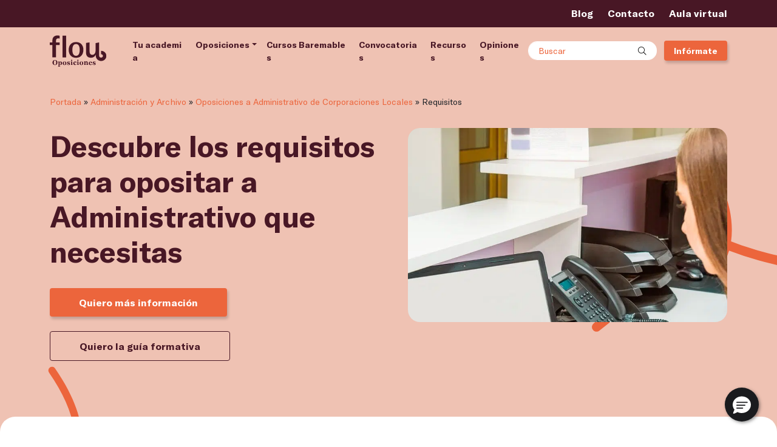

--- FILE ---
content_type: text/html; charset=UTF-8
request_url: https://oposicionesflou.com/administracion-archivo/oposiciones-administrativo-corporaciones-locales/requisitos/
body_size: 87285
content:
<!DOCTYPE html>
<html lang="es">

<head> <script>
var gform;gform||(document.addEventListener("gform_main_scripts_loaded",function(){gform.scriptsLoaded=!0}),window.addEventListener("DOMContentLoaded",function(){gform.domLoaded=!0}),gform={domLoaded:!1,scriptsLoaded:!1,initializeOnLoaded:function(o){gform.domLoaded&&gform.scriptsLoaded?o():!gform.domLoaded&&gform.scriptsLoaded?window.addEventListener("DOMContentLoaded",o):document.addEventListener("gform_main_scripts_loaded",o)},hooks:{action:{},filter:{}},addAction:function(o,n,r,t){gform.addHook("action",o,n,r,t)},addFilter:function(o,n,r,t){gform.addHook("filter",o,n,r,t)},doAction:function(o){gform.doHook("action",o,arguments)},applyFilters:function(o){return gform.doHook("filter",o,arguments)},removeAction:function(o,n){gform.removeHook("action",o,n)},removeFilter:function(o,n,r){gform.removeHook("filter",o,n,r)},addHook:function(o,n,r,t,i){null==gform.hooks[o][n]&&(gform.hooks[o][n]=[]);var e=gform.hooks[o][n];null==i&&(i=n+"_"+e.length),gform.hooks[o][n].push({tag:i,callable:r,priority:t=null==t?10:t})},doHook:function(n,o,r){var t;if(r=Array.prototype.slice.call(r,1),null!=gform.hooks[n][o]&&((o=gform.hooks[n][o]).sort(function(o,n){return o.priority-n.priority}),o.forEach(function(o){"function"!=typeof(t=o.callable)&&(t=window[t]),"action"==n?t.apply(null,r):r[0]=t.apply(null,r)})),"filter"==n)return r[0]},removeHook:function(o,n,t,i){var r;null!=gform.hooks[o][n]&&(r=(r=gform.hooks[o][n]).filter(function(o,n,r){return!!(null!=i&&i!=o.tag||null!=t&&t!=o.priority)}),gform.hooks[o][n]=r)}});
</script>
<meta charset="UTF-8"><script>if(navigator.userAgent.match(/MSIE|Internet Explorer/i)||navigator.userAgent.match(/Trident\/7\..*?rv:11/i)){var href=document.location.href;if(!href.match(/[?&]nowprocket/)){if(href.indexOf("?")==-1){if(href.indexOf("#")==-1){document.location.href=href+"?nowprocket=1"}else{document.location.href=href.replace("#","?nowprocket=1#")}}else{if(href.indexOf("#")==-1){document.location.href=href+"&nowprocket=1"}else{document.location.href=href.replace("#","&nowprocket=1#")}}}}</script><script>(()=>{class RocketLazyLoadScripts{constructor(){this.v="2.0.3",this.userEvents=["keydown","keyup","mousedown","mouseup","mousemove","mouseover","mouseenter","mouseout","mouseleave","touchmove","touchstart","touchend","touchcancel","wheel","click","dblclick","input","visibilitychange"],this.attributeEvents=["onblur","onclick","oncontextmenu","ondblclick","onfocus","onmousedown","onmouseenter","onmouseleave","onmousemove","onmouseout","onmouseover","onmouseup","onmousewheel","onscroll","onsubmit"]}async t(){this.i(),this.o(),/iP(ad|hone)/.test(navigator.userAgent)&&this.h(),this.u(),this.l(this),this.m(),this.k(this),this.p(this),this._(),await Promise.all([this.R(),this.L()]),this.lastBreath=Date.now(),this.S(this),this.P(),this.D(),this.O(),this.M(),await this.C(this.delayedScripts.normal),await this.C(this.delayedScripts.defer),await this.C(this.delayedScripts.async),this.F("domReady"),await this.T(),await this.j(),await this.I(),this.F("windowLoad"),await this.A(),window.dispatchEvent(new Event("rocket-allScriptsLoaded")),this.everythingLoaded=!0,this.lastTouchEnd&&await new Promise((t=>setTimeout(t,500-Date.now()+this.lastTouchEnd))),this.H(),this.F("all"),this.U(),this.W()}i(){this.CSPIssue=sessionStorage.getItem("rocketCSPIssue"),document.addEventListener("securitypolicyviolation",(t=>{this.CSPIssue||"script-src-elem"!==t.violatedDirective||"data"!==t.blockedURI||(this.CSPIssue=!0,sessionStorage.setItem("rocketCSPIssue",!0))}),{isRocket:!0})}o(){window.addEventListener("pageshow",(t=>{this.persisted=t.persisted,this.realWindowLoadedFired=!0}),{isRocket:!0}),window.addEventListener("pagehide",(()=>{this.onFirstUserAction=null}),{isRocket:!0})}h(){let t;function e(e){t=e}window.addEventListener("touchstart",e,{isRocket:!0}),window.addEventListener("touchend",(function i(o){Math.abs(o.changedTouches[0].pageX-t.changedTouches[0].pageX)<10&&Math.abs(o.changedTouches[0].pageY-t.changedTouches[0].pageY)<10&&o.timeStamp-t.timeStamp<200&&(o.target.dispatchEvent(new PointerEvent("click",{target:o.target,bubbles:!0,cancelable:!0,detail:1})),event.preventDefault(),window.removeEventListener("touchstart",e,{isRocket:!0}),window.removeEventListener("touchend",i,{isRocket:!0}))}),{isRocket:!0})}q(t){this.userActionTriggered||("mousemove"!==t.type||this.firstMousemoveIgnored?"keyup"===t.type||"mouseover"===t.type||"mouseout"===t.type||(this.userActionTriggered=!0,this.onFirstUserAction&&this.onFirstUserAction()):this.firstMousemoveIgnored=!0),"click"===t.type&&t.preventDefault(),this.savedUserEvents.length>0&&(t.stopPropagation(),t.stopImmediatePropagation()),"touchstart"===this.lastEvent&&"touchend"===t.type&&(this.lastTouchEnd=Date.now()),"click"===t.type&&(this.lastTouchEnd=0),this.lastEvent=t.type,this.savedUserEvents.push(t)}u(){this.savedUserEvents=[],this.userEventHandler=this.q.bind(this),this.userEvents.forEach((t=>window.addEventListener(t,this.userEventHandler,{passive:!1,isRocket:!0})))}U(){this.userEvents.forEach((t=>window.removeEventListener(t,this.userEventHandler,{passive:!1,isRocket:!0}))),this.savedUserEvents.forEach((t=>{t.target.dispatchEvent(new window[t.constructor.name](t.type,t))}))}m(){this.eventsMutationObserver=new MutationObserver((t=>{const e="return false";for(const i of t){if("attributes"===i.type){const t=i.target.getAttribute(i.attributeName);t&&t!==e&&(i.target.setAttribute("data-rocket-"+i.attributeName,t),i.target["rocket"+i.attributeName]=new Function("event",t),i.target.setAttribute(i.attributeName,e))}"childList"===i.type&&i.addedNodes.forEach((t=>{if(t.nodeType===Node.ELEMENT_NODE)for(const i of t.attributes)this.attributeEvents.includes(i.name)&&i.value&&""!==i.value&&(t.setAttribute("data-rocket-"+i.name,i.value),t["rocket"+i.name]=new Function("event",i.value),t.setAttribute(i.name,e))}))}})),this.eventsMutationObserver.observe(document,{subtree:!0,childList:!0,attributeFilter:this.attributeEvents})}H(){this.eventsMutationObserver.disconnect(),this.attributeEvents.forEach((t=>{document.querySelectorAll("[data-rocket-"+t+"]").forEach((e=>{e.setAttribute(t,e.getAttribute("data-rocket-"+t)),e.removeAttribute("data-rocket-"+t)}))}))}k(t){Object.defineProperty(HTMLElement.prototype,"onclick",{get(){return this.rocketonclick||null},set(e){this.rocketonclick=e,this.setAttribute(t.everythingLoaded?"onclick":"data-rocket-onclick","this.rocketonclick(event)")}})}S(t){function e(e,i){let o=e[i];e[i]=null,Object.defineProperty(e,i,{get:()=>o,set(s){t.everythingLoaded?o=s:e["rocket"+i]=o=s}})}e(document,"onreadystatechange"),e(window,"onload"),e(window,"onpageshow");try{Object.defineProperty(document,"readyState",{get:()=>t.rocketReadyState,set(e){t.rocketReadyState=e},configurable:!0}),document.readyState="loading"}catch(t){console.log("WPRocket DJE readyState conflict, bypassing")}}l(t){this.originalAddEventListener=EventTarget.prototype.addEventListener,this.originalRemoveEventListener=EventTarget.prototype.removeEventListener,this.savedEventListeners=[],EventTarget.prototype.addEventListener=function(e,i,o){o&&o.isRocket||!t.B(e,this)&&!t.userEvents.includes(e)||t.B(e,this)&&!t.userActionTriggered||e.startsWith("rocket-")||t.everythingLoaded?t.originalAddEventListener.call(this,e,i,o):t.savedEventListeners.push({target:this,remove:!1,type:e,func:i,options:o})},EventTarget.prototype.removeEventListener=function(e,i,o){o&&o.isRocket||!t.B(e,this)&&!t.userEvents.includes(e)||t.B(e,this)&&!t.userActionTriggered||e.startsWith("rocket-")||t.everythingLoaded?t.originalRemoveEventListener.call(this,e,i,o):t.savedEventListeners.push({target:this,remove:!0,type:e,func:i,options:o})}}F(t){"all"===t&&(EventTarget.prototype.addEventListener=this.originalAddEventListener,EventTarget.prototype.removeEventListener=this.originalRemoveEventListener),this.savedEventListeners=this.savedEventListeners.filter((e=>{let i=e.type,o=e.target||window;return"domReady"===t&&"DOMContentLoaded"!==i&&"readystatechange"!==i||("windowLoad"===t&&"load"!==i&&"readystatechange"!==i&&"pageshow"!==i||(this.B(i,o)&&(i="rocket-"+i),e.remove?o.removeEventListener(i,e.func,e.options):o.addEventListener(i,e.func,e.options),!1))}))}p(t){let e;function i(e){return t.everythingLoaded?e:e.split(" ").map((t=>"load"===t||t.startsWith("load.")?"rocket-jquery-load":t)).join(" ")}function o(o){function s(e){const s=o.fn[e];o.fn[e]=o.fn.init.prototype[e]=function(){return this[0]===window&&t.userActionTriggered&&("string"==typeof arguments[0]||arguments[0]instanceof String?arguments[0]=i(arguments[0]):"object"==typeof arguments[0]&&Object.keys(arguments[0]).forEach((t=>{const e=arguments[0][t];delete arguments[0][t],arguments[0][i(t)]=e}))),s.apply(this,arguments),this}}if(o&&o.fn&&!t.allJQueries.includes(o)){const e={DOMContentLoaded:[],"rocket-DOMContentLoaded":[]};for(const t in e)document.addEventListener(t,(()=>{e[t].forEach((t=>t()))}),{isRocket:!0});o.fn.ready=o.fn.init.prototype.ready=function(i){function s(){parseInt(o.fn.jquery)>2?setTimeout((()=>i.bind(document)(o))):i.bind(document)(o)}return t.realDomReadyFired?!t.userActionTriggered||t.fauxDomReadyFired?s():e["rocket-DOMContentLoaded"].push(s):e.DOMContentLoaded.push(s),o([])},s("on"),s("one"),s("off"),t.allJQueries.push(o)}e=o}t.allJQueries=[],o(window.jQuery),Object.defineProperty(window,"jQuery",{get:()=>e,set(t){o(t)}})}P(){const t=new Map;document.write=document.writeln=function(e){const i=document.currentScript,o=document.createRange(),s=i.parentElement;let n=t.get(i);void 0===n&&(n=i.nextSibling,t.set(i,n));const c=document.createDocumentFragment();o.setStart(c,0),c.appendChild(o.createContextualFragment(e)),s.insertBefore(c,n)}}async R(){return new Promise((t=>{this.userActionTriggered?t():this.onFirstUserAction=t}))}async L(){return new Promise((t=>{document.addEventListener("DOMContentLoaded",(()=>{this.realDomReadyFired=!0,t()}),{isRocket:!0})}))}async I(){return this.realWindowLoadedFired?Promise.resolve():new Promise((t=>{window.addEventListener("load",t,{isRocket:!0})}))}M(){this.pendingScripts=[];this.scriptsMutationObserver=new MutationObserver((t=>{for(const e of t)e.addedNodes.forEach((t=>{"SCRIPT"!==t.tagName||t.noModule||t.isWPRocket||this.pendingScripts.push({script:t,promise:new Promise((e=>{const i=()=>{const i=this.pendingScripts.findIndex((e=>e.script===t));i>=0&&this.pendingScripts.splice(i,1),e()};t.addEventListener("load",i,{isRocket:!0}),t.addEventListener("error",i,{isRocket:!0}),setTimeout(i,1e3)}))})}))})),this.scriptsMutationObserver.observe(document,{childList:!0,subtree:!0})}async j(){await this.J(),this.pendingScripts.length?(await this.pendingScripts[0].promise,await this.j()):this.scriptsMutationObserver.disconnect()}D(){this.delayedScripts={normal:[],async:[],defer:[]},document.querySelectorAll("script[type$=rocketlazyloadscript]").forEach((t=>{t.hasAttribute("data-rocket-src")?t.hasAttribute("async")&&!1!==t.async?this.delayedScripts.async.push(t):t.hasAttribute("defer")&&!1!==t.defer||"module"===t.getAttribute("data-rocket-type")?this.delayedScripts.defer.push(t):this.delayedScripts.normal.push(t):this.delayedScripts.normal.push(t)}))}async _(){await this.L();let t=[];document.querySelectorAll("script[type$=rocketlazyloadscript][data-rocket-src]").forEach((e=>{let i=e.getAttribute("data-rocket-src");if(i&&!i.startsWith("data:")){i.startsWith("//")&&(i=location.protocol+i);try{const o=new URL(i).origin;o!==location.origin&&t.push({src:o,crossOrigin:e.crossOrigin||"module"===e.getAttribute("data-rocket-type")})}catch(t){}}})),t=[...new Map(t.map((t=>[JSON.stringify(t),t]))).values()],this.N(t,"preconnect")}async $(t){if(await this.G(),!0!==t.noModule||!("noModule"in HTMLScriptElement.prototype))return new Promise((e=>{let i;function o(){(i||t).setAttribute("data-rocket-status","executed"),e()}try{if(navigator.userAgent.includes("Firefox/")||""===navigator.vendor||this.CSPIssue)i=document.createElement("script"),[...t.attributes].forEach((t=>{let e=t.nodeName;"type"!==e&&("data-rocket-type"===e&&(e="type"),"data-rocket-src"===e&&(e="src"),i.setAttribute(e,t.nodeValue))})),t.text&&(i.text=t.text),t.nonce&&(i.nonce=t.nonce),i.hasAttribute("src")?(i.addEventListener("load",o,{isRocket:!0}),i.addEventListener("error",(()=>{i.setAttribute("data-rocket-status","failed-network"),e()}),{isRocket:!0}),setTimeout((()=>{i.isConnected||e()}),1)):(i.text=t.text,o()),i.isWPRocket=!0,t.parentNode.replaceChild(i,t);else{const i=t.getAttribute("data-rocket-type"),s=t.getAttribute("data-rocket-src");i?(t.type=i,t.removeAttribute("data-rocket-type")):t.removeAttribute("type"),t.addEventListener("load",o,{isRocket:!0}),t.addEventListener("error",(i=>{this.CSPIssue&&i.target.src.startsWith("data:")?(console.log("WPRocket: CSP fallback activated"),t.removeAttribute("src"),this.$(t).then(e)):(t.setAttribute("data-rocket-status","failed-network"),e())}),{isRocket:!0}),s?(t.fetchPriority="high",t.removeAttribute("data-rocket-src"),t.src=s):t.src="data:text/javascript;base64,"+window.btoa(unescape(encodeURIComponent(t.text)))}}catch(i){t.setAttribute("data-rocket-status","failed-transform"),e()}}));t.setAttribute("data-rocket-status","skipped")}async C(t){const e=t.shift();return e?(e.isConnected&&await this.$(e),this.C(t)):Promise.resolve()}O(){this.N([...this.delayedScripts.normal,...this.delayedScripts.defer,...this.delayedScripts.async],"preload")}N(t,e){this.trash=this.trash||[];let i=!0;var o=document.createDocumentFragment();t.forEach((t=>{const s=t.getAttribute&&t.getAttribute("data-rocket-src")||t.src;if(s&&!s.startsWith("data:")){const n=document.createElement("link");n.href=s,n.rel=e,"preconnect"!==e&&(n.as="script",n.fetchPriority=i?"high":"low"),t.getAttribute&&"module"===t.getAttribute("data-rocket-type")&&(n.crossOrigin=!0),t.crossOrigin&&(n.crossOrigin=t.crossOrigin),t.integrity&&(n.integrity=t.integrity),t.nonce&&(n.nonce=t.nonce),o.appendChild(n),this.trash.push(n),i=!1}})),document.head.appendChild(o)}W(){this.trash.forEach((t=>t.remove()))}async T(){try{document.readyState="interactive"}catch(t){}this.fauxDomReadyFired=!0;try{await this.G(),document.dispatchEvent(new Event("rocket-readystatechange")),await this.G(),document.rocketonreadystatechange&&document.rocketonreadystatechange(),await this.G(),document.dispatchEvent(new Event("rocket-DOMContentLoaded")),await this.G(),window.dispatchEvent(new Event("rocket-DOMContentLoaded"))}catch(t){console.error(t)}}async A(){try{document.readyState="complete"}catch(t){}try{await this.G(),document.dispatchEvent(new Event("rocket-readystatechange")),await this.G(),document.rocketonreadystatechange&&document.rocketonreadystatechange(),await this.G(),window.dispatchEvent(new Event("rocket-load")),await this.G(),window.rocketonload&&window.rocketonload(),await this.G(),this.allJQueries.forEach((t=>t(window).trigger("rocket-jquery-load"))),await this.G();const t=new Event("rocket-pageshow");t.persisted=this.persisted,window.dispatchEvent(t),await this.G(),window.rocketonpageshow&&window.rocketonpageshow({persisted:this.persisted})}catch(t){console.error(t)}}async G(){Date.now()-this.lastBreath>45&&(await this.J(),this.lastBreath=Date.now())}async J(){return document.hidden?new Promise((t=>setTimeout(t))):new Promise((t=>requestAnimationFrame(t)))}B(t,e){return e===document&&"readystatechange"===t||(e===document&&"DOMContentLoaded"===t||(e===window&&"DOMContentLoaded"===t||(e===window&&"load"===t||e===window&&"pageshow"===t)))}static run(){(new RocketLazyLoadScripts).t()}}RocketLazyLoadScripts.run()})();</script>
	<script type="rocketlazyloadscript">
		var cookie_legal = localStorage.getItem('cookie_legal') ? localStorage.getItem('cookie_legal') : undefined;
		if (localStorage.getItem('cookie_legal')) {
			var ad_storage = (cookie_legal.search('publicidad') != -1) ? 'granted' : 'denied';
			var analytics_storage = (cookie_legal.search('analitica') != -1) ? 'granted' : 'denied';
		} else {
			var ad_storage = 'denied';
			var analytics_storage = 'denied';
		}
		window.dataLayer = window.dataLayer || [];
		window.dataLayer.push({
			'cookies_legal_cm': [{
				'ad_storage': ad_storage,
				'analytics_storage': analytics_storage
			}]
		});
		window.dataLayer.push({
			"cualitativo": false
		});
	</script>
		
	<meta name="viewport" content="width=device-width, initial-scale=1, shrink-to-fit=no">
	<link rel="profile" href="http://gmpg.org/xfn/11">
	<!-- Variables para el control de cookies | Google Tag Manager -->
	<script type="rocketlazyloadscript">
		var cookie_legal = localStorage.getItem('cookie_legal') ? localStorage.getItem('cookie_legal') : undefined;
		var pageViewSended = false;
	</script>
		
<script>

function setCookie(name, value, days) {
  const expires = new Date(Date.now() + days * 864e5).toUTCString();
  document.cookie = `${name}=${value}; expires=${expires}; path=/;`;
};

function getCookie(name) {
  const value = `; ${document.cookie}`;
  const parts = value.split(`; ${name}=`);
  if (parts.length === 2) return parts.pop().split(";").shift();
};

function addToHistoryCookie(name, value) {
  const existingValue = getCookie(name)?.replace(/,/g, "|");
  const newValue = existingValue ? `${existingValue}|${value}` : value;
  setCookie(name, newValue, 30);
};

	if(!sessionStorage.getItem("dl_mll")){
		arrivalMode = extraeParametrosURL('MLL') || extraeParametrosURL('modo_llegada');

		if(!arrivalMode){
			arrivalMode = 3941;
		}
		
		if(arrivalMode) {
			sessionStorage.setItem("dl_mll", arrivalMode);
			addToHistoryCookie("arrival_mode_hist_ari", arrivalMode);
		}
	}
	if(!sessionStorage.getItem("dl_gclid")){
		if(extraeParametrosURL('gclid')){
			sessionStorage.setItem("dl_gclid", extraeParametrosURL('gclid'));
		}
	}
	if(!sessionStorage.getItem("dl_fbclid")){
		if(extraeParametrosURL('fbclid')){
			sessionStorage.setItem("dl_fbclid", extraeParametrosURL('fbclid'));
		}
	}
	var user_id = "";
	if(document.cookie.split("idgacampus=")[1]!=undefined){
		user_id = document.cookie.split("idgacampus=")[1].split(";")[0];
	}


    //var gclid = sessionStorage.getItem("dl_gclid"); gclid  = (gclid  != "" || !gclid) ? gclid  : undefined;
    var gclid = sessionStorage.getItem("dl_gclid"); gclid  = (gclid === null) ? undefined  : gclid;
		var fbclid = sessionStorage.getItem("dl_fbclid"); fbclid  = (fbclid === null) ? undefined  : fbclid;
    // var mll = sessionStorage.getItem("dl_mll"); mll  = (mll  != "") ? mll  : undefined;
    var mll = sessionStorage.getItem("dl_mll"); mll  = (mll  === null) ? undefined  : mll;
    user_id  = (user_id  != "") ? user_id  : undefined;
    var user_ip = "172.178.140.157"; user_ip  = (user_ip  != "") ? user_ip  : undefined;

    //Blog
    var blog_author = ""; blog_author  = (blog_author  != "") ? blog_author  : undefined;
    var blog_cat = ""; blog_cat  = (blog_cat  != "") ? blog_cat  : undefined;
    var blog_date = ""; blog_date  = (blog_date  != "") ? blog_date  : undefined;
    var blog_tag = ""; blog_tag  = (blog_tag  != "") ? blog_tag  : undefined;

    //Página
    var page_section = "formacion"; page_section = (page_section != "") ? page_section : undefined;
    var page_title = "Descubre los requisitos para opositar a Administrativo que necesitas"; page_title = (page_title != "") ? page_title : undefined;
    var page_type = "detalle_formacion"; page_type = (page_type != "") ? page_type : undefined;
    var page_url = window.location.hostname + window.location.pathname; page_url = (page_url != "") ? page_url : undefined;

    //Producto
    var product_category = "curso"; product_category = (product_category != "") ? product_category : undefined;
    var product_id = "2076"; product_id = (product_id != "") ? product_id : undefined;
    var product_name = "Descubre los requisitos para opositar a Administrativo que necesitas"; product_name = (product_name != "") ? product_name : undefined;
    var product_type = "curso"; product_type = (product_type != "") ? product_type : undefined;

    //Varios
    var error_id = ""; error_id  = (error_id  != "") ? error_id  : undefined;
    var test_id = ""; test_id  = (test_id  != "") ? test_id  : undefined;
    // var slots = ""; slots  = (slots  != "") ? slots  : undefined;

	//Otros

	//Slots
	var pagepath = window.location.pathname.substring(1, window.location.pathname.length-1);
	slots = pagepath.split("/");

    //DataLayer
    var gtm_var = {
        "gclid": gclid,
				"fbclid": fbclid,
        "mll": mll,
        "user_id": user_id,
        "user_ip": user_ip,
        "blog_author": blog_author,
        "blog_cat": blog_cat,
        "blog_date": blog_date,
        "blog_tag": blog_tag,
        "page_section": page_section,
        "page_title": page_title,
        "page_type": page_type,
        "page_url": page_url,
        "product_category": product_category,
        "product_id": product_id,
        "product_name": product_name,
        "product_type": product_type,
        "error_id": error_id,
        "test_id": test_id,
        "slots": slots,
    };

	// dataLayer = [{
	window.dataLayer = window.dataLayer || [];
	window.dataLayer.push({
		'Host':	window.location.hostname,//host
		'Pathname':	window.location.pathname,//Pathname
		'Protocol':	window.location.protocol.slice(0,-1),//Protocolo de seguridad
		'Language':	'Spanish',//Idioma -> este lo doy por asumido al no tener plugin multi idioma
		'Referrer':	document.referrer,//Referencia
		'readyState': 'Complete',//Estado de carga -> este lo doy por asumido al estar en el document ready
		'ClientID': gtm_var.user_id, // client ID de Analytics
		'mll': gtm_var.mll, // Modo de llegada a la web
		'gclid': gtm_var.gclid, // Identificador de click de google ADs
		'fbclid': gtm_var.fbclid, // Identificador de click de google ADs
		'Slots': gtm_var.slots,
		'Blog': [{
			'Autor': gtm_var.blog_author, //Autor de la noticia
			'BlogCat': gtm_var.blog_cat, // Categorias a la que pertenece la noticia
			'date': gtm_var.blog_date, // Fecha de publicacion de la noticia
			'tags': gtm_var.blog_tag, // Tags asociados a la noticia
		}],
		'Curso': [{
			'category': gtm_var.product_category, //Categoria a la que pertenece la pagina de curso
			'id': gtm_var.product_id, // Numero id correspondiente al curso
			'name': gtm_var.product_name, // Nombre del curso
			'type': gtm_var.product_type, // Tipo de curso
		}],
		'error': [{
			'Id': gtm_var.error_id, //Variable que recoge el código de error
		}],
		'page': [{
			'PageURL': gtm_var.page_url, //Url de la pagina
			'pageTitle': gtm_var.page_title, //Título de la pagina
			'section': gtm_var.page_type, //Sección a la que pertenece la pagina (formación, noticias, empresa...)
			'type': gtm_var.page_section, //Tipo de pagina (detalle curso, noticia...)
		}],
		'test': [{
			'info': gtm_var.test_id, //Identificador deltest que se está realizando
		}],
	});
	// }];

	function extraeParametrosURL(name) { //Recuperar el modo de llegada
		name = name.replace(/[\[]/, "\\[").replace(/[\]]/, "\\]");
		var regex = new RegExp("[\\?&]" + name + "=([^&#]*)"),
			results = regex.exec(location.search);
		return results === null ? "" : decodeURIComponent(results[1].replace(/\+/g, " "));
	}
</script>
	<!-- Google Tag Manager -->

	<!-- End Google Tag Manager -->
	<meta name='robots' content='index, follow, max-image-preview:large, max-snippet:-1, max-video-preview:-1' />
	<style>img:is([sizes="auto" i], [sizes^="auto," i]) { contain-intrinsic-size: 3000px 1500px }</style>
	
<script>
        var event = `ga4_event`;
      event = (event != '') ? event : undefined;
        var nombre_pagina = `producto/detalle/administracion-archivo/oposiciones-administrativo-corporaciones-locales/requisitos/`;
      nombre_pagina = (nombre_pagina != '') ? nombre_pagina : undefined;
        var seccion_pagina = `producto`;
      seccion_pagina = (seccion_pagina != '') ? seccion_pagina : undefined;
        var tipo_pagina = `detalle`;
      tipo_pagina = (tipo_pagina != '') ? tipo_pagina : undefined;
        var mll = `3941`;
      mll = (mll != '') ? mll : undefined;
        var plataforma = `web_principal`;
      plataforma = (plataforma != '') ? plataforma : undefined;
        var url_completa = `https://oposicionesflou.com/administracion-archivo/oposiciones-administrativo-corporaciones-locales/requisitos`;
      url_completa = (url_completa != '') ? url_completa : undefined;
        var mercado = `ES`;
      mercado = (mercado != '') ? mercado : undefined;
        var nombre_formacion = `Descubre los requisitos para opositar a Administrativo que necesitas`;
      nombre_formacion = (nombre_formacion != '') ? nombre_formacion : undefined;
        var id_formacion = `2076`;
      id_formacion = (id_formacion != '') ? id_formacion : undefined;
        var tipo_formacion = `oposicion`;
      tipo_formacion = (tipo_formacion != '') ? tipo_formacion : undefined;
        var categoria_formacion = `Oposiciones Administración y Archivo`;
      categoria_formacion = (categoria_formacion != '') ? categoria_formacion : undefined;
        var titulo_contenido = ``;
      titulo_contenido = (titulo_contenido != '') ? titulo_contenido : undefined;
        var categoria_contenido = ``;
      categoria_contenido = (categoria_contenido != '') ? categoria_contenido : undefined;
        var autor_contenido = ``;
      autor_contenido = (autor_contenido != '') ? autor_contenido : undefined;
        var view_item = `true`;
      view_item = (view_item != '') ? view_item : undefined;
        var view_content = `false`;
      view_content = (view_content != '') ? view_content : undefined;
        var nivel_formulario_defecto = `producto`;
      nivel_formulario_defecto = (nivel_formulario_defecto != '') ? nivel_formulario_defecto : undefined;
        var seccion_formulario_defecto = `global`;
      seccion_formulario_defecto = (seccion_formulario_defecto != '') ? seccion_formulario_defecto : undefined;
        var pag_producto_asociado = `no`;
      pag_producto_asociado = (pag_producto_asociado != '') ? pag_producto_asociado : undefined;
        var extension = `requisitos`;
      extension = (extension != '') ? extension : undefined;
        var conf_mercado = `ES`;
      conf_mercado = (conf_mercado != '') ? conf_mercado : undefined;
        var conf_marca = `Flou`;
      conf_marca = (conf_marca != '') ? conf_marca : undefined;
        var conf_darwin = `false`;
      conf_darwin = (conf_darwin != '') ? conf_darwin : undefined;
        var conf_plataforma = `"web_principal"`;
      conf_plataforma = (conf_plataforma != '') ? conf_plataforma : undefined;
        var conf_mll_default = `"3941"`;
      conf_mll_default = (conf_mll_default != '') ? conf_mll_default : undefined;
        var conf_pisar_prelead_form = `false`;
      conf_pisar_prelead_form = (conf_pisar_prelead_form != '') ? conf_pisar_prelead_form : undefined;
        var conf_ids_formularios_test_profesiones = `false`;
      conf_ids_formularios_test_profesiones = (conf_ids_formularios_test_profesiones != '') ? conf_ids_formularios_test_profesiones : undefined;
        var conf_ids_formularios_guia = `[{"id":"9"}]`;
      conf_ids_formularios_guia = (conf_ids_formularios_guia != '') ? conf_ids_formularios_guia : undefined;
        var conf_ids_formularios_prelead = `[{"id":"13"}]`;
      conf_ids_formularios_prelead = (conf_ids_formularios_prelead != '') ? conf_ids_formularios_prelead : undefined;
        var conf_ids_formularios_candidatos = `[{"id":"4"}]`;
      conf_ids_formularios_candidatos = (conf_ids_formularios_candidatos != '') ? conf_ids_formularios_candidatos : undefined;
        var conf_ids_formularios_escuela = `false`;
      conf_ids_formularios_escuela = (conf_ids_formularios_escuela != '') ? conf_ids_formularios_escuela : undefined;
        var conf_identificadores_botones_guia = `false`;
      conf_identificadores_botones_guia = (conf_identificadores_botones_guia != '') ? conf_identificadores_botones_guia : undefined;
        var conf_ids_formularios_newsletter = `false`;
      conf_ids_formularios_newsletter = (conf_ids_formularios_newsletter != '') ? conf_ids_formularios_newsletter : undefined;
        var conf_ids_formularios_contacto = `[{"id":"10"}]`;
      conf_ids_formularios_contacto = (conf_ids_formularios_contacto != '') ? conf_ids_formularios_contacto : undefined;
        var conf_indicadores_posicion = `{"clases_header":[{"clase":"#wrapper-navbar"}],"clases_buscador":[{"clase":".contenedor-buscador"}],"clases_menu":false,"clases_body":[{"clase":".site"}],"clases_footer":[{"clase":"#wrapper-footer"},{"clase":".w-banner-inferior"}],"clases_lateral":false,"clases_banner":false}`;
      conf_indicadores_posicion = (conf_indicadores_posicion != '') ? conf_indicadores_posicion : undefined;
        var conf_identificadores_campo_acf_producto_relacionado = `{"identificadores_id_campo_acf_post":[{"id":"oposicion_relacionada"}],"identificadores_id_campo_acf_porducto_formacion":[{"id":"curso_id"}]}`;
      conf_identificadores_campo_acf_producto_relacionado = (conf_identificadores_campo_acf_producto_relacionado != '') ? conf_identificadores_campo_acf_producto_relacionado : undefined;
        var conf_identificadores_contenidos = `{"clases_call_to_phone":[{"clase":"*[href='tel:+34911088099']"}],"identificadores_modal_form":[{"id":"#modalContacto"},{"id":"#modalGuia"},{"id":"#modalRecursos"}],"identificadores_offcanvas_form":false,"clases_cards_producto_formacion_post":[{"clase":".card-search a"},{"clase":".w-card-post .stretched-link"},{"clase":".dropdown-menu .menu-item.menu-item-type-post_type a"},{"clase":".card-producto-horizontal a"}],"clases_resultado_search__live_search":[{"clase":".searchwp-live-search-result a"}],"clases_barra_search_no_live_search":false}`;
      conf_identificadores_contenidos = (conf_identificadores_contenidos != '') ? conf_identificadores_contenidos : undefined;
        var conf_identificadores_campos_form = `{"identificadores_nombre_producto":[{"clase":".gf-formacion_name"}],"identificadores_id_producto":[{"clase":".select-generico"},{"clase":".select-formacion"}],"identificadores_categoria_producto":[{"clase":".gf-formacionCategoria"}],"identificadores_tipo_producto":false}`;
      conf_identificadores_campos_form = (conf_identificadores_campos_form != '') ? conf_identificadores_campos_form : undefined;
        var conf_identificadores_campos_form_backend = `{"identificadores_telefono_cliente":[{"clase":"telefono"}],"identificadores_email_cliente":[{"clase":"correo"}],"identificadores_nombre_producto":[{"clase":"formacion_name"}],"identificadores_id_producto":[{"clase":"formacion"}],"identificadores_categoria_producto":[{"clase":"formacionCategoria"}],"identificadores_tipo_producto":false,"identificadores_telefono":[{"clase":"telefono"}],"identificadores_nacionalidad":[{"clase":"citizenship"}],"identificadores_nivel_estudios":[{"clase":"level_of_studies"}],"identificadores_contacto_formulario":false}`;
      conf_identificadores_campos_form_backend = (conf_identificadores_campos_form_backend != '') ? conf_identificadores_campos_form_backend : undefined;
        var marca = `Flou`;
      marca = (marca != '') ? marca : undefined;
    var gtm_GA4_var = {
     "event": event,
     "nombre_pagina": nombre_pagina,
     "seccion_pagina": seccion_pagina,
     "tipo_pagina": tipo_pagina,
     "mll": mll,
     "plataforma": plataforma,
     "url_completa": url_completa,
     "mercado": mercado,
     "nombre_formacion": nombre_formacion,
     "id_formacion": id_formacion,
     "tipo_formacion": tipo_formacion,
     "categoria_formacion": categoria_formacion,
     "titulo_contenido": titulo_contenido,
     "categoria_contenido": categoria_contenido,
     "autor_contenido": autor_contenido,
     "view_item": view_item,
     "view_content": view_content,
     "nivel_formulario_defecto": nivel_formulario_defecto,
     "seccion_formulario_defecto": seccion_formulario_defecto,
     "pag_producto_asociado": pag_producto_asociado,
     "extension": extension,
     "conf_mercado": conf_mercado,
     "conf_marca": conf_marca,
     "conf_darwin": conf_darwin,
     "conf_plataforma": conf_plataforma,
     "conf_mll_default": conf_mll_default,
     "conf_pisar_prelead_form": conf_pisar_prelead_form,
     "conf_ids_formularios_test_profesiones": conf_ids_formularios_test_profesiones,
     "conf_ids_formularios_guia": conf_ids_formularios_guia,
     "conf_ids_formularios_prelead": conf_ids_formularios_prelead,
     "conf_ids_formularios_candidatos": conf_ids_formularios_candidatos,
     "conf_ids_formularios_escuela": conf_ids_formularios_escuela,
     "conf_identificadores_botones_guia": conf_identificadores_botones_guia,
     "conf_ids_formularios_newsletter": conf_ids_formularios_newsletter,
     "conf_ids_formularios_contacto": conf_ids_formularios_contacto,
     "conf_indicadores_posicion": conf_indicadores_posicion,
     "conf_identificadores_campo_acf_producto_relacionado": conf_identificadores_campo_acf_producto_relacionado,
     "conf_identificadores_contenidos": conf_identificadores_contenidos,
     "conf_identificadores_campos_form": conf_identificadores_campos_form,
     "conf_identificadores_campos_form_backend": conf_identificadores_campos_form_backend,
     "marca": marca,
      }

  //ADD OPTIONS ACF
  gtm_GA4_var.conf_ids_formularios_test_profesiones = JSON.parse(gtm_GA4_var.conf_ids_formularios_test_profesiones);
  gtm_GA4_var.conf_ids_formularios_guia = JSON.parse(gtm_GA4_var.conf_ids_formularios_guia);
  gtm_GA4_var.conf_ids_formularios_prelead = JSON.parse(gtm_GA4_var.conf_ids_formularios_prelead);
  gtm_GA4_var.conf_ids_formularios_candidatos = JSON.parse(gtm_GA4_var.conf_ids_formularios_candidatos);
  gtm_GA4_var.conf_ids_formularios_escuela = JSON.parse(gtm_GA4_var.conf_ids_formularios_escuela);
  gtm_GA4_var.conf_identificadores_botones_guia = JSON.parse(gtm_GA4_var.conf_identificadores_botones_guia);
  gtm_GA4_var.conf_ids_formularios_newsletter = JSON.parse(gtm_GA4_var.conf_ids_formularios_newsletter);
  gtm_GA4_var.conf_ids_formularios_contacto = JSON.parse(gtm_GA4_var.conf_ids_formularios_contacto);
  gtm_GA4_var.conf_indicadores_posicion = JSON.parse(gtm_GA4_var.conf_indicadores_posicion);
  gtm_GA4_var.conf_identificadores_campo_acf_producto_relacionado = JSON.parse(gtm_GA4_var.conf_identificadores_campo_acf_producto_relacionado);
  gtm_GA4_var.conf_identificadores_contenidos = JSON.parse(gtm_GA4_var.conf_identificadores_contenidos);
  gtm_GA4_var.conf_identificadores_campos_form = JSON.parse(gtm_GA4_var.conf_identificadores_campos_form);
  gtm_GA4_var.conf_identificadores_campos_form_backend = JSON.parse(gtm_GA4_var.conf_identificadores_campos_form_backend);

  sessionStorage.setItem('gtm_GA4_var', JSON.stringify(gtm_GA4_var));

  darwinDefaultVariables = {
    nombre_formacion: undefined,
    id_formacion: undefined,
    categoria_formacion: undefined,
    tipo_formacion: undefined,
    titulo_contenido: undefined,
    categoria_contenido: undefined,
    autor_contenido: undefined,
    nombre_formulario: undefined,
    tipo_formulario: undefined,
    presentacion_formulario: undefined,
    subtipo_formulario: undefined,
    nivel_formulario: undefined,
    posicion_formulario: undefined,
    numero_de_formulario: undefined,
    seccion_formulario: undefined,
    lead_id: undefined,
    search_term: undefined,
    user_email: undefined,
    user_phone: undefined,
    ecommerce: undefined,
    modulo: undefined,
  };
</script><link rel='dns-prefetch' href='vimeo.com'>
<!-- Google Tag Manager -->
    <script>(function(w,d,s,l,i){w[l]=w[l]||[];w[l].push({'gtm.start':
    new Date().getTime(),event:'gtm.js'});var f=d.getElementsByTagName(s)[0],
    j=d.createElement(s),dl=l!='dataLayer'?'&l='+l:'';j.async=true;j.src=
    'https://www.googletagmanager.com/gtm.js?id='+i+dl;f.parentNode.insertBefore(j,f);
    })(window,document,'script','dataLayerGA4','GTM-ND5VLX9');</script>
    <!-- End Google Tag Manager -->
	<!-- This site is optimized with the Yoast SEO plugin v25.4 - https://yoast.com/wordpress/plugins/seo/ -->
	<title>Los requisitos para opositar a Administrativo 2025 | Flou</title>
<link crossorigin data-rocket-preconnect href="https://scripts.clarity.ms" rel="preconnect">
<link crossorigin data-rocket-preconnect href="https://www.clarity.ms" rel="preconnect">
<link crossorigin data-rocket-preconnect href="https://www.googletagmanager.com" rel="preconnect">
<link crossorigin data-rocket-preconnect href="https://bat.bing.com" rel="preconnect">
<link crossorigin data-rocket-preconnect href="https://campustraining.my.site.com" rel="preconnect">
<style id="rocket-critical-css">ul{box-sizing:border-box}:root{--wp--preset--font-size--normal:16px;--wp--preset--font-size--huge:42px}.d-none{display:none!important}@font-face{font-family:"GT America";src:url(https://oposicionesflou.com/wp-content/themes/understrap/src/sass/bootstrap5_new_version/scss/fonts/GTAmerica-ThinItalic.woff2) format("woff2"),url(https://oposicionesflou.com/wp-content/themes/understrap/src/sass/bootstrap5_new_version/scss/fonts/GTAmerica-ThinItalic.woff) format("woff");font-weight:100;font-style:italic;font-display:swap}@font-face{font-family:"GT America";src:url(https://oposicionesflou.com/wp-content/themes/understrap/src/sass/bootstrap5_new_version/scss/fonts/GTAmerica-Bold.woff2) format("woff2"),url(https://oposicionesflou.com/wp-content/themes/understrap/src/sass/bootstrap5_new_version/scss/fonts/GTAmerica-Bold.woff) format("woff");font-weight:bold;font-style:normal;font-display:swap}@font-face{font-family:"GT America";src:url(https://oposicionesflou.com/wp-content/themes/understrap/src/sass/bootstrap5_new_version/scss/fonts/GTAmerica-BoldItalic.woff2) format("woff2"),url(https://oposicionesflou.com/wp-content/themes/understrap/src/sass/bootstrap5_new_version/scss/fonts/GTAmerica-BoldItalic.woff) format("woff");font-weight:bold;font-style:italic;font-display:swap}@font-face{font-family:"GT America";src:url(https://oposicionesflou.com/wp-content/themes/understrap/src/sass/bootstrap5_new_version/scss/fonts/GTAmerica-MediumItalic.woff2) format("woff2"),url(https://oposicionesflou.com/wp-content/themes/understrap/src/sass/bootstrap5_new_version/scss/fonts/GTAmerica-MediumItalic.woff) format("woff");font-weight:500;font-style:italic;font-display:swap}@font-face{font-family:"GT America";src:url(https://oposicionesflou.com/wp-content/themes/understrap/src/sass/bootstrap5_new_version/scss/fonts/GTAmerica-Thin.woff2) format("woff2"),url(https://oposicionesflou.com/wp-content/themes/understrap/src/sass/bootstrap5_new_version/scss/fonts/GTAmerica-Thin.woff) format("woff");font-weight:100;font-style:normal;font-display:swap}@font-face{font-family:"GT America";src:url(https://oposicionesflou.com/wp-content/themes/understrap/src/sass/bootstrap5_new_version/scss/fonts/GTAmerica-Regular.woff2) format("woff2"),url(https://oposicionesflou.com/wp-content/themes/understrap/src/sass/bootstrap5_new_version/scss/fonts/GTAmerica-Regular.woff) format("woff");font-weight:normal;font-style:normal;font-display:swap}@font-face{font-family:"GT America";src:url(https://oposicionesflou.com/wp-content/themes/understrap/src/sass/bootstrap5_new_version/scss/fonts/GTAmerica-RegularItalic.woff2) format("woff2"),url(https://oposicionesflou.com/wp-content/themes/understrap/src/sass/bootstrap5_new_version/scss/fonts/GTAmerica-RegularItalic.woff) format("woff");font-weight:normal;font-style:italic;font-display:swap}.font-secondary{font-family:"GT America"!important}.text-naranja{color:#ec653c!important}.bg-primary{background-color:#efc2b3!important}.bg-secondary{background-color:#481725!important}.text-secondary{color:#481725!important}.br-25{border-radius:1.5625rem}.z-index-flou{z-index:990}@font-face{font-family:"Font Awesome 5 Pro";font-style:normal;font-weight:300;font-display:swap;src:url(https://oposicionesflou.com/wp-content/themes/understrap/src/sass/bootstrap5_new_version/scss/webfonts/fa-light-300.eot);src:url(https://oposicionesflou.com/wp-content/themes/understrap/src/sass/bootstrap5_new_version/scss/webfonts/fa-light-300.eot?#iefix) format("embedded-opentype"),url(https://oposicionesflou.com/wp-content/themes/understrap/src/sass/bootstrap5_new_version/scss/webfonts/fa-light-300.woff2) format("woff2"),url(https://oposicionesflou.com/wp-content/themes/understrap/src/sass/bootstrap5_new_version/scss/webfonts/fa-light-300.woff) format("woff"),url(https://oposicionesflou.com/wp-content/themes/understrap/src/sass/bootstrap5_new_version/scss/webfonts/fa-light-300.ttf) format("truetype"),url(https://oposicionesflou.com/wp-content/themes/understrap/src/sass/bootstrap5_new_version/scss/webfonts/fa-light-300.svg#fontawesome) format("svg")}.fal{font-family:"Font Awesome 5 Pro";font-weight:300}@font-face{font-family:"Font Awesome 5 Pro";font-style:normal;font-weight:400;font-display:swap;src:url(https://oposicionesflou.com/wp-content/themes/understrap/src/sass/bootstrap5_new_version/scss/webfonts/fa-regular-400.eot);src:url(https://oposicionesflou.com/wp-content/themes/understrap/src/sass/bootstrap5_new_version/scss/webfonts/fa-regular-400.eot?#iefix) format("embedded-opentype"),url(https://oposicionesflou.com/wp-content/themes/understrap/src/sass/bootstrap5_new_version/scss/webfonts/fa-regular-400.woff2) format("woff2"),url(https://oposicionesflou.com/wp-content/themes/understrap/src/sass/bootstrap5_new_version/scss/webfonts/fa-regular-400.woff) format("woff"),url(https://oposicionesflou.com/wp-content/themes/understrap/src/sass/bootstrap5_new_version/scss/webfonts/fa-regular-400.ttf) format("truetype"),url(https://oposicionesflou.com/wp-content/themes/understrap/src/sass/bootstrap5_new_version/scss/webfonts/fa-regular-400.svg#fontawesome) format("svg")}@font-face{font-family:"Font Awesome 5 Pro";font-style:normal;font-weight:900;font-display:swap;src:url(https://oposicionesflou.com/wp-content/themes/understrap/src/sass/bootstrap5_new_version/scss/webfonts/fa-solid-900.eot);src:url(https://oposicionesflou.com/wp-content/themes/understrap/src/sass/bootstrap5_new_version/scss/webfonts/fa-solid-900.eot?#iefix) format("embedded-opentype"),url(https://oposicionesflou.com/wp-content/themes/understrap/src/sass/bootstrap5_new_version/scss/webfonts/fa-solid-900.woff2) format("woff2"),url(https://oposicionesflou.com/wp-content/themes/understrap/src/sass/bootstrap5_new_version/scss/webfonts/fa-solid-900.woff) format("woff"),url(https://oposicionesflou.com/wp-content/themes/understrap/src/sass/bootstrap5_new_version/scss/webfonts/fa-solid-900.ttf) format("truetype"),url(https://oposicionesflou.com/wp-content/themes/understrap/src/sass/bootstrap5_new_version/scss/webfonts/fa-solid-900.svg#fontawesome) format("svg")}.fas{font-family:"Font Awesome 5 Pro";font-weight:900}.fas,.fal{-moz-osx-font-smoothing:grayscale;-webkit-font-smoothing:antialiased;display:inline-block;font-style:normal;font-variant:normal;text-rendering:auto;line-height:1}.fa-chevron-down:before{content:""}.fa-search:before{content:""}.sr-only{border:0;clip:rect(0,0,0,0);height:1px;margin:-1px;overflow:hidden;padding:0;position:absolute;width:1px}:root{--bs-blue:#0d6efd;--bs-indigo:#6610f2;--bs-purple:#6f42c1;--bs-pink:#d63384;--bs-red:#dc3545;--bs-orange:#fd7e14;--bs-yellow:#ffc107;--bs-green:#198754;--bs-teal:#20c997;--bs-cyan:#0dcaf0;--bs-white:#fff;--bs-gray:#6c757d;--bs-gray-dark:#343a40;--bs-naranja:#EC653C;--bs-beige:#F1E4D7;--bs-primary:#EFC2B3;--bs-secondary:#481725;--bs-font-sans-serif:"Georgia";--bs-font-monospace:SFMono-Regular, Menlo, Monaco, Consolas, "Liberation Mono", "Courier New", monospace;--bs-gradient:linear-gradient(180deg, rgba(255, 255, 255, 0.15), rgba(255, 255, 255, 0))}*,*::before,*::after{box-sizing:border-box}@media (prefers-reduced-motion:no-preference){:root{scroll-behavior:smooth}}body{margin:0;font-family:var(--bs-font-sans-serif);font-size:1rem;font-weight:400;line-height:1.5;color:#212529;background-color:#fff;-webkit-text-size-adjust:100%}h2,h1{margin-top:0;margin-bottom:.5rem;font-family:"GT America";font-weight:500;line-height:1.2}h1{font-size:calc(1.575rem + 3.9vw)}@media (min-width:1200px){h1{font-size:4.5rem}}h2{font-size:calc(1.4875rem + 2.85vw)}@media (min-width:1200px){h2{font-size:3.625rem}}p{margin-top:0;margin-bottom:1rem}ul{padding-left:2rem}ul{margin-top:0;margin-bottom:1rem}ul ul{margin-bottom:0}a{color:#ec653c;text-decoration:none}img{vertical-align:middle}label{display:inline-block}button{border-radius:0}input,button,select,textarea{margin:0;font-family:inherit;font-size:inherit;line-height:inherit}button,select{text-transform:none}select{word-wrap:normal}button,[type=button],[type=submit]{-webkit-appearance:button}::-moz-focus-inner{padding:0;border-style:none}textarea{resize:vertical}::-webkit-datetime-edit-fields-wrapper,::-webkit-datetime-edit-text,::-webkit-datetime-edit-minute,::-webkit-datetime-edit-hour-field,::-webkit-datetime-edit-day-field,::-webkit-datetime-edit-month-field,::-webkit-datetime-edit-year-field{padding:0}::-webkit-inner-spin-button{height:auto}[type=search]{outline-offset:-2px;-webkit-appearance:textfield}::-webkit-search-decoration{-webkit-appearance:none}::-webkit-color-swatch-wrapper{padding:0}::file-selector-button{font:inherit}::-webkit-file-upload-button{font:inherit;-webkit-appearance:button}iframe{border:0}.img-fluid{max-width:100%;height:auto}.container,.container-fluid{width:100%;padding-right:var(--bs-gutter-x, 0.75rem);padding-left:var(--bs-gutter-x, 0.75rem);margin-right:auto;margin-left:auto}@media (min-width:576px){.container{max-width:540px}}@media (min-width:768px){.container{max-width:720px}}@media (min-width:992px){.container{max-width:960px}}@media (min-width:1200px){.container{max-width:1140px}}.row,.gform_fields{--bs-gutter-x:1.5rem;--bs-gutter-y:0;display:flex;flex-wrap:wrap;margin-top:calc(var(--bs-gutter-y)*-1);margin-right:calc(var(--bs-gutter-x)*-0.5);margin-left:calc(var(--bs-gutter-x)*-0.5)}.row>*,.gform_fields>*{flex-shrink:0;width:100%;max-width:100%;padding-right:calc(var(--bs-gutter-x)*.5);padding-left:calc(var(--bs-gutter-x)*.5);margin-top:var(--bs-gutter-y)}.col-6{flex:0 0 auto;width:50%}.col-12{flex:0 0 auto;width:100%}@media (min-width:768px){.col-md-6{flex:0 0 auto;width:50%}.col-md-12{flex:0 0 auto;width:100%}}@media (min-width:992px){.col-lg-4{flex:0 0 auto;width:33.33333333%}.col-lg-6{flex:0 0 auto;width:50%}.col-lg-8{flex:0 0 auto;width:66.66666667%}}.form-control{display:block;width:100%;padding:.375rem .75rem;font-size:1rem;font-weight:400;line-height:1.5;color:#212529;background-color:#fff;background-clip:padding-box;border:1px solid #ced4da;appearance:none;border-radius:.25rem}.form-control::-webkit-date-and-time-value{height:1.5em}.form-control::-webkit-file-upload-button{padding:.375rem .75rem;margin:-0.375rem -0.75rem;margin-inline-end:.75rem;color:#212529;background-color:#e9ecef;border-color:inherit;border-style:solid;border-width:0;border-inline-end-width:1px;border-radius:0}textarea.form-control{min-height:calc(1.5em + (0.75rem + 2px))}.form-select{display:block;width:100%;padding:.375rem 2.25rem .375rem .75rem;-moz-padding-start:calc(0.75rem - 3px);font-size:1rem;font-weight:400;line-height:1.5;color:#212529;background-color:#fff;background-image:url("data:image/svg+xml,%3csvg xmlns='http://www.w3.org/2000/svg' viewBox='0 0 16 16'%3e%3cpath fill='none' stroke='%23343a40' stroke-linecap='round' stroke-linejoin='round' stroke-width='2' d='M2 5l6 6 6-6'/%3e%3c/svg%3e");background-repeat:no-repeat;background-position:right .75rem center;background-size:16px 12px;border:1px solid #ced4da;border-radius:.25rem;appearance:none}.form-select:-moz-focusring{color:rgba(0,0,0,0);text-shadow:0 0 0 #212529}.form-floating{position:relative}.form-floating>.form-control,.form-floating>.form-select{height:calc(3.5rem + 2px);line-height:1.25}.form-floating>label{position:absolute;top:0;left:0;height:100%;padding:1rem .75rem;border:1px solid rgba(0,0,0,0);transform-origin:0 0}.form-floating>.form-control{padding:1rem .75rem}.form-floating>.form-control:not(:placeholder-shown){padding-top:1.625rem;padding-bottom:.625rem}.form-floating>.form-control:-webkit-autofill{padding-top:1.625rem;padding-bottom:.625rem}.form-floating>.form-select{padding-top:1.625rem;padding-bottom:.625rem}.form-floating>.form-control:not(:placeholder-shown)~label,.form-floating>.form-select~label{opacity:.65;transform:scale(0.85) translateY(-0.5rem) translateX(0.15rem)}.form-floating>.form-control:-webkit-autofill~label{opacity:.65;transform:scale(0.85) translateY(-0.5rem) translateX(0.15rem)}.input-group{position:relative;display:flex;flex-wrap:wrap;align-items:stretch;width:100%}.input-group>.form-control{position:relative;flex:1 1 auto;width:1%;min-width:0}.input-group:not(.has-validation)>:not(:last-child):not(.dropdown-toggle):not(.dropdown-menu){border-top-right-radius:0;border-bottom-right-radius:0}.input-group>:not(:first-child):not(.dropdown-menu):not(.valid-tooltip):not(.valid-feedback):not(.invalid-tooltip):not(.invalid-feedback){margin-left:-1px;border-top-left-radius:0;border-bottom-left-radius:0}.btn{display:inline-block;font-weight:400;line-height:1.5;color:#212529;text-align:center;vertical-align:middle;background-color:rgba(0,0,0,0);border:1px solid rgba(0,0,0,0);padding:.375rem .75rem;font-size:1rem;border-radius:.25rem}.btn-naranja{color:#000;background-color:#ec653c;border-color:#ec653c}.btn-outline-secondary{color:#481725;border-color:#481725}.fade:not(.show){opacity:0}.collapse:not(.show){display:none}.dropdown{position:relative}.dropdown-toggle{white-space:nowrap}.dropdown-toggle::after{display:inline-block;margin-left:.255em;vertical-align:.255em;content:"";border-top:.3em solid;border-right:.3em solid rgba(0,0,0,0);border-bottom:0;border-left:.3em solid rgba(0,0,0,0)}.dropdown-menu{position:absolute;z-index:1000;display:none;min-width:10rem;padding:.5rem 0;margin:0;font-size:1rem;color:#212529;text-align:left;list-style:none;background-color:#fff;background-clip:padding-box;border:1px solid rgba(0,0,0,.15);border-radius:.25rem}.dropdown-item{display:block;width:100%;padding:.25rem 1rem;clear:both;font-weight:400;color:#212529;text-align:inherit;white-space:nowrap;background-color:rgba(0,0,0,0);border:0}.nav-link{display:block;padding:.5rem 1rem;color:#ec653c}.navbar{position:relative;display:flex;flex-wrap:wrap;align-items:center;justify-content:space-between;padding-top:.5rem;padding-bottom:.5rem}.navbar>.container,.navbar>.container-fluid{display:flex;flex-wrap:inherit;align-items:center;justify-content:space-between}.navbar-brand{padding-top:.3125rem;padding-bottom:.3125rem;margin-right:1rem;font-size:1.25rem;white-space:nowrap}.navbar-nav{display:flex;flex-direction:column;padding-left:0;margin-bottom:0;list-style:none}.navbar-nav .nav-link{padding-right:0;padding-left:0}.navbar-nav .dropdown-menu{position:static}.navbar-collapse{flex-basis:100%;flex-grow:1;align-items:center}.navbar-toggler{padding:.25rem .75rem;font-size:1.25rem;line-height:1;background-color:rgba(0,0,0,0);border:1px solid rgba(0,0,0,0);border-radius:.25rem}@media (min-width:576px){.navbar-expand-sm{flex-wrap:nowrap;justify-content:flex-start}.navbar-expand-sm .navbar-nav{flex-direction:row}.navbar-expand-sm .navbar-nav .dropdown-menu{position:absolute}.navbar-expand-sm .navbar-nav .nav-link{padding-right:.5rem;padding-left:.5rem}.navbar-expand-sm .navbar-collapse{display:flex!important;flex-basis:auto}}@media (min-width:1200px){.navbar-expand-xl{flex-wrap:nowrap;justify-content:flex-start}.navbar-expand-xl .navbar-collapse{display:flex!important;flex-basis:auto}.navbar-expand-xl .navbar-toggler{display:none}}.navbar-light .navbar-brand{color:rgba(0,0,0,.9)}.navbar-light .navbar-nav .nav-link{color:#481725}.navbar-light .navbar-toggler{color:#481725;border-color:rgba(0,0,0,.1)}.modal{position:fixed;top:0;left:0;z-index:1060;display:none;width:100%;height:100%;overflow-x:hidden;overflow-y:auto;outline:0}.modal-dialog{position:relative;width:auto;margin:.5rem}.modal.fade .modal-dialog{transform:translate(0,-50px)}.modal-dialog-centered{display:flex;align-items:center;min-height:calc(100% - 1rem)}.modal-content{position:relative;display:flex;flex-direction:column;width:100%;background-color:#fff;background-clip:padding-box;border:1px solid rgba(0,0,0,.2);border-radius:.3rem;outline:0}.modal-header{display:flex;flex-shrink:0;align-items:center;justify-content:space-between;padding:1rem 1rem;border-bottom:1px solid #dee2e6;border-top-left-radius:calc(0.3rem - 1px);border-top-right-radius:calc(0.3rem - 1px)}.modal-title{margin-bottom:0;line-height:1.5}.modal-body{position:relative;flex:1 1 auto;padding:1rem}@media (min-width:576px){.modal-dialog{max-width:500px;margin:1.75rem auto}.modal-dialog-centered{min-height:calc(100% - 3.5rem)}}@media (min-width:992px){.modal-lg,.modal-xl{max-width:800px}}@media (min-width:1200px){.modal-xl{max-width:1140px}}@keyframes spinner-border{to{transform:rotate(360deg)}}.spinner-border{display:inline-block;width:2rem;height:2rem;vertical-align:-0.125em;border:.25em solid currentColor;border-right-color:rgba(0,0,0,0);border-radius:50%;animation:.75s linear infinite spinner-border}.spinner-border-sm{width:1rem;height:1rem;border-width:.2em}@media (prefers-reduced-motion:reduce){.spinner-border{animation-duration:1.5s}}.d-inline{display:inline!important}.d-inline-block{display:inline-block!important}.d-block{display:block!important}.d-flex{display:flex!important}.d-none{display:none!important}.shadow{box-shadow:0 .5rem 1rem rgba(0,0,0,.15)!important}.position-relative{position:relative!important}.position-fixed{position:fixed!important}.end-0{right:0!important}.border{border:1px solid #dee2e6!important}.border-0{border:0!important}.border-secondary{border-color:#481725!important}.border-3{border-width:3px!important}.w-100{width:100%!important}.flex-wrap{flex-wrap:wrap!important}.justify-content-center{justify-content:center!important}.justify-content-between{justify-content:space-between!important}.align-items-start{align-items:flex-start!important}.align-items-center{align-items:center!important}.mt-0{margin-top:0!important}.mt-16{margin-top:1rem!important}.mt-24{margin-top:1.5rem!important}.mt-30{margin-top:1.875rem!important}.mt-32{margin-top:2rem!important}.mt-48{margin-top:3rem!important}.me-0{margin-right:0!important}.mb-0{margin-bottom:0!important}.mb-12{margin-bottom:.75rem!important}.mb-16{margin-bottom:1rem!important}.mb-24{margin-bottom:1.5rem!important}.mb-30{margin-bottom:1.875rem!important}.mb-32{margin-bottom:2rem!important}.ms-12{margin-left:.75rem!important}.ms-20{margin-left:1.25rem!important}.ms-auto{margin-left:auto!important}.mt-n128{margin-top:-8rem!important}.p-0{padding:0!important}.p-12{padding:.75rem!important}.p-16{padding:1rem!important}.p-30{padding:1.875rem!important}.px-16{padding-right:1rem!important;padding-left:1rem!important}.px-20{padding-right:1.25rem!important;padding-left:1.25rem!important}.py-0{padding-top:0!important;padding-bottom:0!important}.py-10{padding-top:.625rem!important;padding-bottom:.625rem!important}.py-20{padding-top:1.25rem!important;padding-bottom:1.25rem!important}.py-30{padding-top:1.875rem!important;padding-bottom:1.875rem!important}.pt-0{padding-top:0!important}.pt-8{padding-top:.5rem!important}.pt-32{padding-top:2rem!important}.pt-48{padding-top:3rem!important}.pe-0{padding-right:0!important}.pe-3{padding-right:.1875rem!important}.pe-16{padding-right:1rem!important}.pe-32{padding-right:2rem!important}.pb-16{padding-bottom:1rem!important}.pb-196{padding-bottom:12.25rem!important}.ps-3{padding-left:.1875rem!important}.fs-12{font-size:0.75rem!important}.fs-14{font-size:0.875rem!important}.fs-16{font-size:1rem!important}.fs-20{font-size:1.25rem!important}.fs-24{font-size:calc(1.275rem + 0.3vw)!important}.fs-36{font-size:calc(1.35rem + 1.2vw)!important}.fw-bold{font-weight:700!important}.lh-sm{line-height:1.25!important}.lh-base{line-height:1.5!important}.text-end{text-align:right!important}.text-center{text-align:center!important}.text-decoration-none{text-decoration:none!important}.text-naranja{color:#ec653c!important}.text-secondary{color:#481725!important}.text-white{color:#fff!important}.bg-primary{background-color:#efc2b3!important}.bg-secondary{background-color:#481725!important}.bg-white{background-color:#fff!important}.rounded-circle{border-radius:50%!important}@media (min-width:576px){.d-sm-block{display:block!important}.d-sm-none{display:none!important}.ps-sm-32{padding-left:2rem!important}}@media (min-width:768px){.d-md-none{display:none!important}.mt-md-60{margin-top:3.75rem!important}.mt-md-80{margin-top:5rem!important}.me-md-16{margin-right:1rem!important}.mb-md-30{margin-bottom:1.875rem!important}.mb-md-32{margin-bottom:2rem!important}.mb-md-50{margin-bottom:3.125rem!important}.p-md-32{padding:2rem!important}.p-md-45{padding:2.8125rem!important}.pt-md-96{padding-top:6rem!important}.pe-md-24{padding-right:1.5rem!important}.pb-md-196{padding-bottom:12.25rem!important}.text-md-start{text-align:left!important}}@media (min-width:992px){.d-lg-block{display:block!important}.d-lg-none{display:none!important}.mt-lg-0{margin-top:0!important}.text-lg-start{text-align:left!important}}@media (min-width:1200px){.d-xl-block{display:block!important}.d-xl-none{display:none!important}}@media (min-width:1200px){.fs-24{font-size:1.5rem!important}.fs-36{font-size:2.25rem!important}}.sr-only{position:absolute;width:1px;height:1px;padding:0;margin:-1px;overflow:hidden;clip:rect(0,0,0,0);white-space:nowrap;border:0}img.wp-post-image,img{max-width:100%;height:auto}h1{line-height:normal;color:#481725}h2{line-height:normal;color:#481725}@media (max-width:767.98px){h1{font-size:2.625rem}}.overflow-x-hidden{overflow-x:hidden}.z-index-1{z-index:1}.zi-1030{z-index:1030}.container-max{margin:0 auto}@media (min-width:1200px){.container-max{max-width:1332px;padding:0}}#main-nav,#main-nav-mobile{font-family:"GT America";font-weight:600;font-size:.875rem;z-index:1030;box-shadow:0px 5px 5px 0px rgba(72,23,37,0)}#main-nav-mobile{top:0}#wrapper-navbar{position:sticky;top:0}@media (min-width:1200px){#wrapper-navbar{position:sticky;z-index:1030}}#wrapper-navbar .navbar-nav .nav-link{position:relative}#wrapper-navbar .navbar-nav .nav-link:before{content:"";height:2px;width:0%;position:absolute;bottom:0;left:0;right:0;background-color:rgba(0,0,0,0);margin-left:auto;margin-right:auto}#wrapper-navbar .navbar-nav .dropdown-menu{padding:0rem;font-size:.75rem}@media (max-width:991.98px){#wrapper-navbar .navbar-nav .dropdown-menu{background-color:#481725;border:none}}#wrapper-navbar .navbar-nav>li>.dropdown-menu>li.menu-item-type-taxonomy>.dropdown-item{padding-right:2rem}@media (max-width:991.98px){#wrapper-navbar .navbar-nav>li>.dropdown-menu>li.menu-item-type-taxonomy>.dropdown-item{padding-right:1rem}}#wrapper-navbar .navbar-nav>li>.dropdown-menu>li.menu-item-type-taxonomy>.dropdown-item:before{font-family:"Font Awesome 5 Pro";content:"";display:block;position:absolute;right:.5rem;top:50%;transform:translateY(-50%);color:#ec653c}@media (max-width:991.98px){#wrapper-navbar .navbar-nav>li>.dropdown-menu>li.menu-item-type-taxonomy>.dropdown-item:before{content:none}}#wrapper-navbar .navbar-nav .dropdown-item{padding:.5rem 1rem;font-weight:600}@media (max-width:991.98px){#wrapper-navbar .navbar-nav .dropdown-item{text-align:center;color:#ec653c;font-size:1.25rem;font-weight:400}}#wrapper-navbar .navbar-nav .text-naranja .dropdown-item{color:#ec653c}#wrapper-navbar .drop-down-depth{position:relative}#wrapper-navbar .drop-down-depth .dropdown-menu{left:100%;top:-0.1875rem}#wrapper-navbar .drop-down-depth .dropdown-menu:before{content:none}.navbar-brand{margin:0;margin-right:2.2rem}.btn{line-height:normal;font-family:"GT America";font-size:1rem;font-weight:600;color:#ec653c;text-align:center;padding:.875rem 3rem}@media (max-width:767.98px){.btn{padding:1rem}}.btn.btn-naranja{border:none;color:#fff;box-shadow:2px 4px 4px 0px rgba(30,17,20,.2)}.btn.btn-header{padding:.5rem 1rem;font-size:.875rem}.btn.btn-outline-secondary{color:#481725}.slider-controls{list-style:none;padding:1rem 0rem;margin:0;text-align:center}@media (max-width:575.98px){.br-sm-0{border-radius:0!important}}.br-b-25{border-bottom-left-radius:1.5625rem;border-bottom-right-radius:1.5625rem}.br-t-25{border-top-left-radius:1.5625rem;border-top-right-radius:1.5625rem}@media (min-width:768px){.br-md-l-25{border-top-left-radius:1.5625rem;border-bottom-left-radius:1.5625rem}}@media (min-width:768px){.br-md-r-25{border-top-right-radius:1.5625rem;border-bottom-right-radius:1.5625rem}}@media (min-width:768px){.br-md-r-0{border-top-right-radius:0;border-bottom-right-radius:0}}@media (min-width:768px){.br-md-l-0{border-top-left-radius:0;border-bottom-left-radius:0}}.frontpage-flou-right-responsive{position:absolute;width:250px;top:-117px;right:-3.75rem;z-index:980}.trazado-derecha{position:absolute;top:4rem;transform:translateY(-4rem);right:-3rem}.trazado-izquierda{position:absolute;bottom:1rem;left:-11.25rem}#searchformHeader .input-group{max-width:215px}#searchformHeader .search-submit{background-color:#fff;border:1px solid #fff;border-left:none;border-top-right-radius:25px;border-bottom-right-radius:25px}#searchformHeader .form-control{height:auto;border:1px solid #fff;border-right:none;border-top-left-radius:25px;border-bottom-left-radius:25px;padding-right:1rem;padding-left:1rem;padding-top:.25rem;padding-bottom:.25rem;color:#ec653c;font-size:.875rem}#searchFormMobile{max-width:350px;margin-left:auto;margin-right:auto}#searchFormMobile .search-submit{background-color:#f1e4d7;border:1px solid #f1e4d7;border-left:none;border-top-right-radius:25px;border-bottom-right-radius:25px}#searchFormMobile .form-control{height:auto;border:1px solid #f1e4d7;background-color:#f1e4d7;border-right:none;border-top-left-radius:25px;border-bottom-left-radius:25px;padding-right:1rem;padding-left:1rem;padding-top:.25rem;padding-bottom:.25rem;color:#ec653c}.modal-content-flou{border-radius:25px;background-color:rgba(0,0,0,0)!important;border:none!important}#modalContacto .modal-header,#modalGuia .modal-header{border-bottom:none}.titulo-modalContacto{max-width:400px;margin-left:auto;margin-right:auto}.subtitulo-modalContacto{max-width:550px;margin-left:auto;margin-right:auto}.close-form{width:40px;height:auto}.navbar-mobile{position:fixed;top:0;bottom:0;left:0;width:100%;min-height:100vh;padding-right:1rem;padding-left:1rem;padding-bottom:1rem;padding-top:1rem;overflow-y:auto;visibility:hidden;background-color:#dee2e6;transform:translateY(100%)}.navbar-light .navbar-toggler{border:none}.search-item-ajax-container .searchwp-live-search-results{bottom:0!important;right:0!important;left:inherit!important;top:32px!important;width:200%!important}#breadcrumbs{font-family:"GT America"}#breadcrumbs a,#breadcrumbs span{font-size:.875rem}.icon-mobile-close{width:26px;height:auto}.w-banner-inferior{position:fixed;bottom:0;width:100%;z-index:1020}.w-banner-inferior .btn{border-radius:0}.w-banner-inferior.nav-move{bottom:-51px}.espaciado-footer{display:none;height:3.1875rem;width:100%}@media (max-width:575.98px){.espaciado-footer{display:block}}.fa-chevron-down:not(.collapsed){transform:rotate(180deg)}@media (max-width:767.98px){.elemento-sticky{background-color:#efc2b3;padding:1.5rem!important;margin-top:1.875rem}}#acordeonToc .w-toc .fa-chevron-down{position:absolute;top:50%;right:16px;transform:translateY(-50%) rotate(180deg);opacity:1}.texto-extension h2{font-family:"GT America"!important;font-weight:700;line-height:normal;margin-top:30px;margin-bottom:30px}.texto-extension h2{font-size:38px}@media (max-width:575.98px){.texto-extension h2{font-size:26px}}.cabecera-extension-img img{height:320px;object-fit:cover;border-radius:20px}@media (max-width:575.98px){.cabecera-extension-img img{height:220px}}.oposicion-extension-content .form-lateral-post .gform_fields li{margin-bottom:.5rem}.oposicion-extension-content .form-lateral-post .form-floating>.form-control{height:3.3rem}.gform_fields{padding:0;list-style:none;margin-bottom:0}.gform_fields div input,.gform_fields div select,.gform_fields div textarea{font-family:"GT America";width:100%;background-color:#fff;padding:.9375rem;border-radius:100px;border-color:#481725;font-size:1rem;color:#481725}@media (max-width:575.98px){.gform_fields div input,.gform_fields div select,.gform_fields div textarea{padding:.5rem}}.gform_fields div input,.gform_fields div select option:first-child{color:#481725}.gform_fields div select{height:100%;-webkit-appearance:none;-moz-appearance:none;text-indent:1px;text-overflow:""}.gform_fields div select option{color:#000}.gform_fields li{margin-bottom:1.5rem}@media (max-width:767.98px){.gform_fields li{margin-bottom:1rem}}.form-floating label{font-family:"GT America";font-size:.875rem;color:#481725}.form-floating .form-select{padding-left:.75rem;padding-right:.75rem}.gform_footer{text-align:center}.fs-12{font-size:.75rem!important}.fs-14{font-size:.875rem!important}.fs-16{font-size:1rem!important}.fs-20{font-size:1.25rem!important}.fs-24{font-size:1.5rem!important}.fs-36{font-size:2.25rem!important}@media (min-width:768px){.fs-md-18{font-size:1.125rem!important}.fs-md-20{font-size:1.25rem!important}.fs-md-36{font-size:2.25rem!important}.fs-md-48{font-size:3rem!important}}.lh-n{line-height:normal!important}.lh-25{line-height:1.5625rem!important}.form-lateral-post{border:1.5px solid #f06744;-webkit-box-shadow:0 0 7px rgba(236,101,60,.75);box-shadow:0 0 7px rgba(236,101,60,.75);border-radius:5px;padding:27px 29px 41px;background:#fff}@media (max-width:575.98px){.dropdown-item{white-space:pre-wrap!important}}#modalPortada .modal-header{border-bottom:none}.p-12{padding:12px}ul:not(.nav-pills) li a{line-break:anywhere}.searchwp-live-search-results{background:#fff;border-radius:3px;-webkit-box-shadow:0 0 2px 0 rgba(30,30,30,.4);box-shadow:0 0 2px 0 rgba(30,30,30,.4);-webkit-box-sizing:border-box;box-sizing:border-box;-moz-box-sizing:border-box;max-height:300px;min-height:175px;min-width:315px;width:315px}</style>
	<meta name="description" content="¿Quieres ser Administrativo de Corporaciones Locales? Entonces te interesa conocer los requisitos para opositar. ¡Flou te ayudará a aprobar!" />
	<link rel="canonical" href="https://oposicionesflou.com/administracion-archivo/oposiciones-administrativo-corporaciones-locales/requisitos/" />
	<meta property="og:locale" content="es_ES" />
	<meta property="og:type" content="article" />
	<meta property="og:title" content="Los requisitos para opositar a Administrativo 2025 | Flou" />
	<meta property="og:description" content="¿Quieres ser Administrativo de Corporaciones Locales? Entonces te interesa conocer los requisitos para opositar. ¡Flou te ayudará a aprobar!" />
	<meta property="og:url" content="https://oposicionesflou.com/administracion-archivo/oposiciones-administrativo-corporaciones-locales/requisitos/" />
	<meta property="og:site_name" content="Flou" />
	<meta property="article:modified_time" content="2025-11-13T12:48:43+00:00" />
	<meta property="og:image" content="https://oposicionesflou.com/wp-content/uploads/2022/08/requisitos-opositar-administrativo.jpg" />
	<meta property="og:image:width" content="1920" />
	<meta property="og:image:height" content="600" />
	<meta property="og:image:type" content="image/jpeg" />
	<meta name="twitter:card" content="summary_large_image" />
	<script type="application/ld+json" class="yoast-schema-graph">{"@context":"https://schema.org","@graph":[{"@type":"WebPage","@id":"https://oposicionesflou.com/administracion-archivo/oposiciones-administrativo-corporaciones-locales/requisitos/","url":"https://oposicionesflou.com/administracion-archivo/oposiciones-administrativo-corporaciones-locales/requisitos/","name":"Los requisitos para opositar a Administrativo [anoactual] | Flou","isPartOf":{"@id":"https://oposicionesflou.com/#website"},"primaryImageOfPage":{"@id":"https://oposicionesflou.com/administracion-archivo/oposiciones-administrativo-corporaciones-locales/requisitos/#primaryimage"},"image":{"@id":"https://oposicionesflou.com/administracion-archivo/oposiciones-administrativo-corporaciones-locales/requisitos/#primaryimage"},"thumbnailUrl":"https://oposicionesflou.com/wp-content/uploads/2022/08/requisitos-opositar-administrativo.jpg","datePublished":"2025-11-13T08:38:22+00:00","dateModified":"2025-11-13T12:48:43+00:00","description":"¿Quieres ser Administrativo de Corporaciones Locales? Entonces te interesa conocer los requisitos para opositar. ¡Flou te ayudará a aprobar!","breadcrumb":{"@id":"https://oposicionesflou.com/administracion-archivo/oposiciones-administrativo-corporaciones-locales/requisitos/#breadcrumb"},"inLanguage":"es","potentialAction":[{"@type":"ReadAction","target":["https://oposicionesflou.com/administracion-archivo/oposiciones-administrativo-corporaciones-locales/requisitos/"]}]},{"@type":"ImageObject","inLanguage":"es","@id":"https://oposicionesflou.com/administracion-archivo/oposiciones-administrativo-corporaciones-locales/requisitos/#primaryimage","url":"https://oposicionesflou.com/wp-content/uploads/2022/08/requisitos-opositar-administrativo.jpg","contentUrl":"https://oposicionesflou.com/wp-content/uploads/2022/08/requisitos-opositar-administrativo.jpg","width":1920,"height":600,"caption":"requisitos-opositar-administrativo"},{"@type":"BreadcrumbList","@id":"https://oposicionesflou.com/administracion-archivo/oposiciones-administrativo-corporaciones-locales/requisitos/#breadcrumb","itemListElement":[{"@type":"ListItem","position":1,"name":"Portada","item":"https://oposicionesflou.com/"},{"@type":"ListItem","position":2,"name":"Oposiciones","item":"https://oposicionesflou.com/oposiciones/"},{"@type":"ListItem","position":3,"name":"Administración y Archivo","item":"https://oposicionesflou.com/administracion-archivo/"},{"@type":"ListItem","position":4,"name":"Oposiciones a Administrativo de Corporaciones Locales","item":"https://oposicionesflou.com/administracion-archivo/oposiciones-administrativo-corporaciones-locales/"},{"@type":"ListItem","position":5,"name":"Requisitos"}]},{"@type":"WebSite","@id":"https://oposicionesflou.com/#website","url":"https://oposicionesflou.com/","name":"Flou","description":"¡Prepara tus oposiciones con nosotros!","publisher":{"@id":"https://oposicionesflou.com/#organization"},"potentialAction":[{"@type":"SearchAction","target":{"@type":"EntryPoint","urlTemplate":"https://oposicionesflou.com/?s={search_term_string}"},"query-input":{"@type":"PropertyValueSpecification","valueRequired":true,"valueName":"search_term_string"}}],"inLanguage":"es"},{"@type":"Organization","@id":"https://oposicionesflou.com/#organization","name":"Flou","url":"https://oposicionesflou.com/","logo":{"@type":"ImageObject","inLanguage":"es","@id":"https://oposicionesflou.com/#/schema/logo/image/","url":"https://oposicionesflou.com/wp-content/uploads/2021/07/cropped-favicon-flou.png","contentUrl":"https://oposicionesflou.com/wp-content/uploads/2021/07/cropped-favicon-flou.png","width":512,"height":512,"caption":"Flou"},"image":{"@id":"https://oposicionesflou.com/#/schema/logo/image/"}}]}</script>
	<!-- / Yoast SEO plugin. -->


<link rel='dns-prefetch' href='//cdnjs.cloudflare.com' />

<link rel='preload'  href='https://oposicionesflou.com/wp-content/plugins/gravityforms/assets/css/dist/gravity-forms-theme-reset.min.css?ver=2.7.2' data-rocket-async="style" as="style" onload="this.onload=null;this.rel='stylesheet'" onerror="this.removeAttribute('data-rocket-async')"  media='all' />
<link rel='preload'  href='https://oposicionesflou.com/wp-content/plugins/gravityforms/assets/css/dist/gravity-forms-theme-foundation.min.css?ver=2.7.2' data-rocket-async="style" as="style" onload="this.onload=null;this.rel='stylesheet'" onerror="this.removeAttribute('data-rocket-async')"  media='all' />
<link data-minify="1" rel='preload'  href='https://oposicionesflou.com/wp-content/cache/min/1/wp-content/plugins/gravityforms/assets/css/dist/gravity-forms-theme-framework.min.css?ver=1764284411' data-rocket-async="style" as="style" onload="this.onload=null;this.rel='stylesheet'" onerror="this.removeAttribute('data-rocket-async')"  media='all' />
<link rel='preload'  href='https://oposicionesflou.com/wp-content/plugins/gravityforms/assets/css/dist/gravity-forms-orbital-theme.min.css?ver=2.7.2' data-rocket-async="style" as="style" onload="this.onload=null;this.rel='stylesheet'" onerror="this.removeAttribute('data-rocket-async')"  media='all' />
<link rel='preload'  href='https://oposicionesflou.com/wp-includes/css/dist/block-library/style.min.css?ver=6.8.1' data-rocket-async="style" as="style" onload="this.onload=null;this.rel='stylesheet'" onerror="this.removeAttribute('data-rocket-async')"  media='all' />
<style id='classic-theme-styles-inline-css'>
/*! This file is auto-generated */
.wp-block-button__link{color:#fff;background-color:#32373c;border-radius:9999px;box-shadow:none;text-decoration:none;padding:calc(.667em + 2px) calc(1.333em + 2px);font-size:1.125em}.wp-block-file__button{background:#32373c;color:#fff;text-decoration:none}
</style>
<style id='pdfemb-pdf-embedder-viewer-style-inline-css'>
.wp-block-pdfemb-pdf-embedder-viewer{max-width:none}

</style>
<style id='global-styles-inline-css'>
:root{--wp--preset--aspect-ratio--square: 1;--wp--preset--aspect-ratio--4-3: 4/3;--wp--preset--aspect-ratio--3-4: 3/4;--wp--preset--aspect-ratio--3-2: 3/2;--wp--preset--aspect-ratio--2-3: 2/3;--wp--preset--aspect-ratio--16-9: 16/9;--wp--preset--aspect-ratio--9-16: 9/16;--wp--preset--color--black: #000000;--wp--preset--color--cyan-bluish-gray: #abb8c3;--wp--preset--color--white: #ffffff;--wp--preset--color--pale-pink: #f78da7;--wp--preset--color--vivid-red: #cf2e2e;--wp--preset--color--luminous-vivid-orange: #ff6900;--wp--preset--color--luminous-vivid-amber: #fcb900;--wp--preset--color--light-green-cyan: #7bdcb5;--wp--preset--color--vivid-green-cyan: #00d084;--wp--preset--color--pale-cyan-blue: #8ed1fc;--wp--preset--color--vivid-cyan-blue: #0693e3;--wp--preset--color--vivid-purple: #9b51e0;--wp--preset--gradient--vivid-cyan-blue-to-vivid-purple: linear-gradient(135deg,rgba(6,147,227,1) 0%,rgb(155,81,224) 100%);--wp--preset--gradient--light-green-cyan-to-vivid-green-cyan: linear-gradient(135deg,rgb(122,220,180) 0%,rgb(0,208,130) 100%);--wp--preset--gradient--luminous-vivid-amber-to-luminous-vivid-orange: linear-gradient(135deg,rgba(252,185,0,1) 0%,rgba(255,105,0,1) 100%);--wp--preset--gradient--luminous-vivid-orange-to-vivid-red: linear-gradient(135deg,rgba(255,105,0,1) 0%,rgb(207,46,46) 100%);--wp--preset--gradient--very-light-gray-to-cyan-bluish-gray: linear-gradient(135deg,rgb(238,238,238) 0%,rgb(169,184,195) 100%);--wp--preset--gradient--cool-to-warm-spectrum: linear-gradient(135deg,rgb(74,234,220) 0%,rgb(151,120,209) 20%,rgb(207,42,186) 40%,rgb(238,44,130) 60%,rgb(251,105,98) 80%,rgb(254,248,76) 100%);--wp--preset--gradient--blush-light-purple: linear-gradient(135deg,rgb(255,206,236) 0%,rgb(152,150,240) 100%);--wp--preset--gradient--blush-bordeaux: linear-gradient(135deg,rgb(254,205,165) 0%,rgb(254,45,45) 50%,rgb(107,0,62) 100%);--wp--preset--gradient--luminous-dusk: linear-gradient(135deg,rgb(255,203,112) 0%,rgb(199,81,192) 50%,rgb(65,88,208) 100%);--wp--preset--gradient--pale-ocean: linear-gradient(135deg,rgb(255,245,203) 0%,rgb(182,227,212) 50%,rgb(51,167,181) 100%);--wp--preset--gradient--electric-grass: linear-gradient(135deg,rgb(202,248,128) 0%,rgb(113,206,126) 100%);--wp--preset--gradient--midnight: linear-gradient(135deg,rgb(2,3,129) 0%,rgb(40,116,252) 100%);--wp--preset--font-size--small: 13px;--wp--preset--font-size--medium: 20px;--wp--preset--font-size--large: 36px;--wp--preset--font-size--x-large: 42px;--wp--preset--spacing--20: 0.44rem;--wp--preset--spacing--30: 0.67rem;--wp--preset--spacing--40: 1rem;--wp--preset--spacing--50: 1.5rem;--wp--preset--spacing--60: 2.25rem;--wp--preset--spacing--70: 3.38rem;--wp--preset--spacing--80: 5.06rem;--wp--preset--shadow--natural: 6px 6px 9px rgba(0, 0, 0, 0.2);--wp--preset--shadow--deep: 12px 12px 50px rgba(0, 0, 0, 0.4);--wp--preset--shadow--sharp: 6px 6px 0px rgba(0, 0, 0, 0.2);--wp--preset--shadow--outlined: 6px 6px 0px -3px rgba(255, 255, 255, 1), 6px 6px rgba(0, 0, 0, 1);--wp--preset--shadow--crisp: 6px 6px 0px rgba(0, 0, 0, 1);}:where(.is-layout-flex){gap: 0.5em;}:where(.is-layout-grid){gap: 0.5em;}body .is-layout-flex{display: flex;}.is-layout-flex{flex-wrap: wrap;align-items: center;}.is-layout-flex > :is(*, div){margin: 0;}body .is-layout-grid{display: grid;}.is-layout-grid > :is(*, div){margin: 0;}:where(.wp-block-columns.is-layout-flex){gap: 2em;}:where(.wp-block-columns.is-layout-grid){gap: 2em;}:where(.wp-block-post-template.is-layout-flex){gap: 1.25em;}:where(.wp-block-post-template.is-layout-grid){gap: 1.25em;}.has-black-color{color: var(--wp--preset--color--black) !important;}.has-cyan-bluish-gray-color{color: var(--wp--preset--color--cyan-bluish-gray) !important;}.has-white-color{color: var(--wp--preset--color--white) !important;}.has-pale-pink-color{color: var(--wp--preset--color--pale-pink) !important;}.has-vivid-red-color{color: var(--wp--preset--color--vivid-red) !important;}.has-luminous-vivid-orange-color{color: var(--wp--preset--color--luminous-vivid-orange) !important;}.has-luminous-vivid-amber-color{color: var(--wp--preset--color--luminous-vivid-amber) !important;}.has-light-green-cyan-color{color: var(--wp--preset--color--light-green-cyan) !important;}.has-vivid-green-cyan-color{color: var(--wp--preset--color--vivid-green-cyan) !important;}.has-pale-cyan-blue-color{color: var(--wp--preset--color--pale-cyan-blue) !important;}.has-vivid-cyan-blue-color{color: var(--wp--preset--color--vivid-cyan-blue) !important;}.has-vivid-purple-color{color: var(--wp--preset--color--vivid-purple) !important;}.has-black-background-color{background-color: var(--wp--preset--color--black) !important;}.has-cyan-bluish-gray-background-color{background-color: var(--wp--preset--color--cyan-bluish-gray) !important;}.has-white-background-color{background-color: var(--wp--preset--color--white) !important;}.has-pale-pink-background-color{background-color: var(--wp--preset--color--pale-pink) !important;}.has-vivid-red-background-color{background-color: var(--wp--preset--color--vivid-red) !important;}.has-luminous-vivid-orange-background-color{background-color: var(--wp--preset--color--luminous-vivid-orange) !important;}.has-luminous-vivid-amber-background-color{background-color: var(--wp--preset--color--luminous-vivid-amber) !important;}.has-light-green-cyan-background-color{background-color: var(--wp--preset--color--light-green-cyan) !important;}.has-vivid-green-cyan-background-color{background-color: var(--wp--preset--color--vivid-green-cyan) !important;}.has-pale-cyan-blue-background-color{background-color: var(--wp--preset--color--pale-cyan-blue) !important;}.has-vivid-cyan-blue-background-color{background-color: var(--wp--preset--color--vivid-cyan-blue) !important;}.has-vivid-purple-background-color{background-color: var(--wp--preset--color--vivid-purple) !important;}.has-black-border-color{border-color: var(--wp--preset--color--black) !important;}.has-cyan-bluish-gray-border-color{border-color: var(--wp--preset--color--cyan-bluish-gray) !important;}.has-white-border-color{border-color: var(--wp--preset--color--white) !important;}.has-pale-pink-border-color{border-color: var(--wp--preset--color--pale-pink) !important;}.has-vivid-red-border-color{border-color: var(--wp--preset--color--vivid-red) !important;}.has-luminous-vivid-orange-border-color{border-color: var(--wp--preset--color--luminous-vivid-orange) !important;}.has-luminous-vivid-amber-border-color{border-color: var(--wp--preset--color--luminous-vivid-amber) !important;}.has-light-green-cyan-border-color{border-color: var(--wp--preset--color--light-green-cyan) !important;}.has-vivid-green-cyan-border-color{border-color: var(--wp--preset--color--vivid-green-cyan) !important;}.has-pale-cyan-blue-border-color{border-color: var(--wp--preset--color--pale-cyan-blue) !important;}.has-vivid-cyan-blue-border-color{border-color: var(--wp--preset--color--vivid-cyan-blue) !important;}.has-vivid-purple-border-color{border-color: var(--wp--preset--color--vivid-purple) !important;}.has-vivid-cyan-blue-to-vivid-purple-gradient-background{background: var(--wp--preset--gradient--vivid-cyan-blue-to-vivid-purple) !important;}.has-light-green-cyan-to-vivid-green-cyan-gradient-background{background: var(--wp--preset--gradient--light-green-cyan-to-vivid-green-cyan) !important;}.has-luminous-vivid-amber-to-luminous-vivid-orange-gradient-background{background: var(--wp--preset--gradient--luminous-vivid-amber-to-luminous-vivid-orange) !important;}.has-luminous-vivid-orange-to-vivid-red-gradient-background{background: var(--wp--preset--gradient--luminous-vivid-orange-to-vivid-red) !important;}.has-very-light-gray-to-cyan-bluish-gray-gradient-background{background: var(--wp--preset--gradient--very-light-gray-to-cyan-bluish-gray) !important;}.has-cool-to-warm-spectrum-gradient-background{background: var(--wp--preset--gradient--cool-to-warm-spectrum) !important;}.has-blush-light-purple-gradient-background{background: var(--wp--preset--gradient--blush-light-purple) !important;}.has-blush-bordeaux-gradient-background{background: var(--wp--preset--gradient--blush-bordeaux) !important;}.has-luminous-dusk-gradient-background{background: var(--wp--preset--gradient--luminous-dusk) !important;}.has-pale-ocean-gradient-background{background: var(--wp--preset--gradient--pale-ocean) !important;}.has-electric-grass-gradient-background{background: var(--wp--preset--gradient--electric-grass) !important;}.has-midnight-gradient-background{background: var(--wp--preset--gradient--midnight) !important;}.has-small-font-size{font-size: var(--wp--preset--font-size--small) !important;}.has-medium-font-size{font-size: var(--wp--preset--font-size--medium) !important;}.has-large-font-size{font-size: var(--wp--preset--font-size--large) !important;}.has-x-large-font-size{font-size: var(--wp--preset--font-size--x-large) !important;}
:where(.wp-block-post-template.is-layout-flex){gap: 1.25em;}:where(.wp-block-post-template.is-layout-grid){gap: 1.25em;}
:where(.wp-block-columns.is-layout-flex){gap: 2em;}:where(.wp-block-columns.is-layout-grid){gap: 2em;}
:root :where(.wp-block-pullquote){font-size: 1.5em;line-height: 1.6;}
</style>
<link data-minify="1" rel='preload'  href='https://oposicionesflou.com/wp-content/cache/min/1/wp-content/plugins/cookies-esgalla/css/cookies.css?ver=1764284411' data-rocket-async="style" as="style" onload="this.onload=null;this.rel='stylesheet'" onerror="this.removeAttribute('data-rocket-async')"  media='all' />
<link data-minify="1" rel='preload'  href='https://oposicionesflou.com/wp-content/cache/min/1/wp-content/plugins/cookies-esgalla/css/cookies.css?ver=1764284411' data-rocket-async="style" as="style" onload="this.onload=null;this.rel='stylesheet'" onerror="this.removeAttribute('data-rocket-async')"  media='all' />
<link data-minify="1" rel='preload'  href='https://oposicionesflou.com/wp-content/cache/min/1/wp-content/plugins/quiz-maker/public/css/quiz-maker-public.css?ver=1764284411' data-rocket-async="style" as="style" onload="this.onload=null;this.rel='stylesheet'" onerror="this.removeAttribute('data-rocket-async')"  media='all' />
<link data-minify="1" rel='preload'  href='https://oposicionesflou.com/wp-content/cache/min/1/wp-content/themes/understrap/src/sass/bootstrap5_new_version/dist/css/custom.min.css?ver=1764284411' data-rocket-async="style" as="style" onload="this.onload=null;this.rel='stylesheet'" onerror="this.removeAttribute('data-rocket-async')"  media='all' />
<link data-minify="1" rel='preload'  href='https://oposicionesflou.com/wp-content/cache/min/1/wp-content/themes/understrap/css/tiny-slider.css?ver=1764284411' data-rocket-async="style" as="style" onload="this.onload=null;this.rel='stylesheet'" onerror="this.removeAttribute('data-rocket-async')"  media='all' />
<link data-minify="1" rel='preload'  href='https://oposicionesflou.com/wp-content/cache/min/1/wp-content/themes/understrap/css/simple-scrollbar.css?ver=1764284411' data-rocket-async="style" as="style" onload="this.onload=null;this.rel='stylesheet'" onerror="this.removeAttribute('data-rocket-async')"  media='all' />
<link rel='preload'  href='https://oposicionesflou.com/wp-content/plugins/searchwp-live-ajax-search/assets/styles/style.min.css?ver=1.8.6' data-rocket-async="style" as="style" onload="this.onload=null;this.rel='stylesheet'" onerror="this.removeAttribute('data-rocket-async')"  media='all' />
<style id='searchwp-live-search-inline-css'>
.searchwp-live-search-result .searchwp-live-search-result--title a {
  font-size: 16px;
}
.searchwp-live-search-result .searchwp-live-search-result--price {
  font-size: 14px;
}
.searchwp-live-search-result .searchwp-live-search-result--add-to-cart .button {
  font-size: 14px;
}

</style>
<script src="https://oposicionesflou.com/wp-includes/js/jquery/jquery.min.js?ver=3.7.1" id="jquery-core-js"></script>
<script id="jscookies-js-extra">
var parametros_jscookies = {"initCookies":"true","ga4_cookies":"1"};
</script>
<script data-minify="1" src="https://oposicionesflou.com/wp-content/cache/min/1/wp-content/plugins/cookies-esgalla/js/cookies.js?ver=1764284411" id="jscookies-js" data-rocket-defer defer></script>
<script defer='defer' src="https://oposicionesflou.com/wp-content/plugins/gravityforms/js/jquery.json.min.js?ver=2.7.2" id="gform_json-js"></script>
<script id="gform_gravityforms-js-extra">
var gf_global = {"gf_currency_config":{"name":"Euro","symbol_left":"","symbol_right":"&#8364;","symbol_padding":" ","thousand_separator":".","decimal_separator":",","decimals":2,"code":"EUR"},"base_url":"https:\/\/oposicionesflou.com\/wp-content\/plugins\/gravityforms","number_formats":[],"spinnerUrl":"https:\/\/oposicionesflou.com\/wp-content\/plugins\/gravityforms\/images\/spinner.svg","version_hash":"e093837e86d9aa1e978cb8f45ac10a01","strings":{"newRowAdded":"Nueva fila a\u00f1adida.","rowRemoved":"Fila eliminada","formSaved":"Se ha guardado el formulario. El contenido incluye el enlace para volver y completar el formulario."}};
var gform_i18n = {"datepicker":{"days":{"monday":"Mo","tuesday":"Tu","wednesday":"We","thursday":"Th","friday":"Fr","saturday":"Sa","sunday":"Su"},"months":{"january":"Enero","february":"Febrero","march":"Marzo","april":"Abril","may":"Mayo","june":"Junio","july":"Julio","august":"Agosto","september":"Septiembre","october":"Octubre","november":"Noviembre","december":"Diciembre"},"firstDay":1,"iconText":"Elige una fecha"}};
var gf_legacy_multi = {"5":"1"};
var gform_gravityforms = {"strings":{"invalid_file_extension":"Este tipo de archivo no est\u00e1 permitido. Debe ser uno de los siguientes:","delete_file":"Borrar este archivo","in_progress":"en curso","file_exceeds_limit":"El archivo excede el l\u00edmite de tama\u00f1o.","illegal_extension":"Este tipo de archivo no est\u00e1 permitido.","max_reached":"N\u00ba m\u00e1ximo de archivos alcanzado","unknown_error":"Hubo un problema al guardar el archivo en el servidor","currently_uploading":"Por favor espera a que se complete la subida","cancel":"Cancelar","cancel_upload":"Cancelar esta subida","cancelled":"Cancelada"},"vars":{"images_url":"https:\/\/oposicionesflou.com\/wp-content\/plugins\/gravityforms\/images"}};
</script>
<script id="gform_gravityforms-js-before">
var gform;gform||(document.addEventListener("gform_main_scripts_loaded",function(){gform.scriptsLoaded=!0}),window.addEventListener("DOMContentLoaded",function(){gform.domLoaded=!0}),gform={domLoaded:!1,scriptsLoaded:!1,initializeOnLoaded:function(o){gform.domLoaded&&gform.scriptsLoaded?o():!gform.domLoaded&&gform.scriptsLoaded?window.addEventListener("DOMContentLoaded",o):document.addEventListener("gform_main_scripts_loaded",o)},hooks:{action:{},filter:{}},addAction:function(o,n,r,t){gform.addHook("action",o,n,r,t)},addFilter:function(o,n,r,t){gform.addHook("filter",o,n,r,t)},doAction:function(o){gform.doHook("action",o,arguments)},applyFilters:function(o){return gform.doHook("filter",o,arguments)},removeAction:function(o,n){gform.removeHook("action",o,n)},removeFilter:function(o,n,r){gform.removeHook("filter",o,n,r)},addHook:function(o,n,r,t,i){null==gform.hooks[o][n]&&(gform.hooks[o][n]=[]);var e=gform.hooks[o][n];null==i&&(i=n+"_"+e.length),gform.hooks[o][n].push({tag:i,callable:r,priority:t=null==t?10:t})},doHook:function(n,o,r){var t;if(r=Array.prototype.slice.call(r,1),null!=gform.hooks[n][o]&&((o=gform.hooks[n][o]).sort(function(o,n){return o.priority-n.priority}),o.forEach(function(o){"function"!=typeof(t=o.callable)&&(t=window[t]),"action"==n?t.apply(null,r):r[0]=t.apply(null,r)})),"filter"==n)return r[0]},removeHook:function(o,n,t,i){var r;null!=gform.hooks[o][n]&&(r=(r=gform.hooks[o][n]).filter(function(o,n,r){return!!(null!=i&&i!=o.tag||null!=t&&t!=o.priority)}),gform.hooks[o][n]=r)}});
</script>
<script defer='defer' src="https://oposicionesflou.com/wp-content/plugins/gravityforms/js/gravityforms.min.js?ver=2.7.2" id="gform_gravityforms-js"></script>
<script defer='defer' src="https://oposicionesflou.com/wp-content/plugins/gravityforms/assets/js/dist/utils.min.js?ver=bc402317bb1b621c1f695fe582d28717" id="gform_gravityforms_utils-js"></script>
<style>:root{--color-cookies:#ec653c;}</style><meta name="mobile-web-app-capable" content="yes">
<meta name="apple-mobile-web-app-capable" content="yes">
<meta name="apple-mobile-web-app-title" content="Flou - ¡Prepara tus oposiciones con nosotros!">
	<!-- TrustBox script -->
	<script data-minify="1" type="text/javascript" src="https://oposicionesflou.com/wp-content/cache/min/1/bootstrap/v5/tp.widget.bootstrap.min.js?ver=1764284411" async></script>
	<!-- End TrustBox script -->
  <script>
	  const brandMarket = {
      Brand: "Flou",
      Market: "ESP",
	  UrlType: "Web",
    }

    const idScriptChat = "00D3X000002Nmd3";
    const chatLanguage = "es";
    const nameScriptChat = "Deployment_Chat_oposicionesflou_com_for_ATA_Campus";
    const urlScriptChat = "https://campustraining.my.site.com/ESWDeploymentChatoposic1742544450885";
    const chatScrt = {
      scrt2URL:"https://campustraining.my.salesforce-scrt.com"
    };
      
    if (window.innerWidth > 1024) { // lg: breakpoint
      (function(d, s, id){
        if (window.embeddedservice_bootstrap?.isInitialized) {
          console.log("⚠️ Chat ya inicializado. No se vuelve a cargar.");
          return;
        }

        if (document.getElementById(id)) {
          console.log("⚠️ Script ya existe en el DOM. No se vuelve a insertar.");
          return;
        }

        function getCookie(name) {
          const value = `; ${document.cookie}`;
          const parts = value.split(`; ${name}=`);
          if (parts.length === 2) {
            return parts.pop().split(';').shift();
          }
        }

        function getQueryParam(param) {
          const urlParams = new URLSearchParams(window.location.search);
          return urlParams.get(param) || undefined;
        }

		function attachGA4ToChatButton() {
			if (typeof window === 'undefined') return

			const interval = setInterval(() => {
				const btn = document.getElementById('embeddedMessagingConversationButton')
				if (!btn) return

				clearInterval(interval)

				btn.addEventListener('click', () => {
				window.dataLayerGA4 = window.dataLayerGA4 || []
				window.dataLayerGA4.push({
					event: 'ga4_event',
					event_name: 'open_chat',
				})
				})
			}, 500)
		}

        function updatePrechatFields() {
          if (
            window.embeddedservice_bootstrap &&
            window.embeddedservice_bootstrap.prechatAPI &&
            typeof window.embeddedservice_bootstrap.prechatAPI.setHiddenPrechatFields === "function"
          ) {
            console.log("🔄 Actualizando campos pre-chat...");

            const rawFields = {
              IdCurso: "",
              IdArrivalMode: getCookie("orig_arrival_mode") || sessionStorage.getItem("dl_mll") || undefined,
              GCLID: getQueryParam("gclid") || undefined,
              Last_utm_campaign: getCookie("orig_utm_campaign") || undefined,
              Last_utm_content: getCookie("orig_utm_content") || undefined,
              Last_utm_medium: getCookie("orig_utm_medium") || undefined,
              Last_utm_source: getCookie("orig_utm_source") || undefined,
              Last_utm_term: getCookie("orig_utm_term") || undefined,
			  ...brandMarket,
            };

            const filtered = Object.fromEntries(
              Object.entries(rawFields).filter(([_, value]) => value !== undefined)
            );

            window.embeddedservice_bootstrap.prechatAPI.setHiddenPrechatFields(filtered);
			attachGA4ToChatButton();
            console.log("✅ Campos pre-chat actualizados:", filtered);
          } else {
            console.log("❌ prechatAPI no está listo todavía.");
          }
        }

        var js = d.createElement(s);
        js.id = id;
        js.src = `${urlScriptChat}/assets/js/bootstrap.min.js`;
        js.onload = function() {
          if (!window.embeddedservice_bootstrap) return;

          console.log("✅ Script cargado. Iniciando chat...");

          window.embeddedservice_bootstrap.settings.language = chatLanguage;
          window.embeddedservice_bootstrap.init(
            idScriptChat,
            nameScriptChat,
            urlScriptChat,
            chatScrt
          );

          window.embeddedservice_bootstrap.isInitialized = true;

          function waitForPrechatAPI(callback, retries = 10, interval = 500) {
            var attempts = 0;
            var check = setInterval(function() {
              if (
                window.embeddedservice_bootstrap &&
                window.embeddedservice_bootstrap.prechatAPI &&
                typeof window.embeddedservice_bootstrap.prechatAPI.setHiddenPrechatFields === "function"
              ) {
                clearInterval(check);
                callback();
              } else {
                attempts++;
                if (attempts >= retries) clearInterval(check);
              }
            }, interval);
          }

          function setPrechatFields() {
            const fields = {
              IdCurso: "2076",
              IdArrivalMode: getCookie("orig_arrival_mode") || sessionStorage.getItem("dl_mll") || undefined,
              GCLID: getQueryParam("gclid") || undefined,
              Last_utm_campaign: getCookie("orig_utm_campaign") || undefined,
              Last_utm_content: getCookie("orig_utm_content") || undefined,
              Last_utm_medium: getCookie("orig_utm_medium") || undefined,
              Last_utm_source: getCookie("orig_utm_source") || undefined,
              Last_utm_term: getCookie("orig_utm_term") || undefined,
			        ...brandMarket,
            };

            const filtered = Object.fromEntries(
              Object.entries(fields).filter(([_, v]) => v !== undefined)
            );

            window.embeddedservice_bootstrap.prechatAPI.setHiddenPrechatFields(filtered);
            console.log("✅ Campos pre-chat enviados:", {filtered});
			attachGA4ToChatButton();
          }

          waitForPrechatAPI(setPrechatFields);
        };

        d.head.appendChild(js);
      })(document, "script", "embedded-chat-script");
    }
  </script>
  <meta name="generator" content="Elementor 3.30.0; features: additional_custom_breakpoints; settings: css_print_method-internal, google_font-enabled, font_display-auto">
			<style>
				.e-con.e-parent:nth-of-type(n+4):not(.e-lazyloaded):not(.e-no-lazyload),
				.e-con.e-parent:nth-of-type(n+4):not(.e-lazyloaded):not(.e-no-lazyload) * {
					background-image: none !important;
				}
				@media screen and (max-height: 1024px) {
					.e-con.e-parent:nth-of-type(n+3):not(.e-lazyloaded):not(.e-no-lazyload),
					.e-con.e-parent:nth-of-type(n+3):not(.e-lazyloaded):not(.e-no-lazyload) * {
						background-image: none !important;
					}
				}
				@media screen and (max-height: 640px) {
					.e-con.e-parent:nth-of-type(n+2):not(.e-lazyloaded):not(.e-no-lazyload),
					.e-con.e-parent:nth-of-type(n+2):not(.e-lazyloaded):not(.e-no-lazyload) * {
						background-image: none !important;
					}
				}
			</style>
			<link rel="icon" href="https://oposicionesflou.com/wp-content/uploads/2021/07/cropped-favicon-flou-32x32.png" sizes="32x32" />
<link rel="icon" href="https://oposicionesflou.com/wp-content/uploads/2021/07/cropped-favicon-flou-192x192.png" sizes="192x192" />
<link rel="apple-touch-icon" href="https://oposicionesflou.com/wp-content/uploads/2021/07/cropped-favicon-flou-180x180.png" />
<meta name="msapplication-TileImage" content="https://oposicionesflou.com/wp-content/uploads/2021/07/cropped-favicon-flou-270x270.png" />
		<style id="wp-custom-css">
			.frontpage-flou-right-responsive {
    position: absolute;
    width: 250px;
    top: -117px;
    right: -3.75rem;
    z-index: 980;
    display: none !important;
}
		</style>
		<noscript><style id="rocket-lazyload-nojs-css">.rll-youtube-player, [data-lazy-src]{display:none !important;}</style></noscript><script type="rocketlazyloadscript">
/*! loadCSS rel=preload polyfill. [c]2017 Filament Group, Inc. MIT License */
(function(w){"use strict";if(!w.loadCSS){w.loadCSS=function(){}}
var rp=loadCSS.relpreload={};rp.support=(function(){var ret;try{ret=w.document.createElement("link").relList.supports("preload")}catch(e){ret=!1}
return function(){return ret}})();rp.bindMediaToggle=function(link){var finalMedia=link.media||"all";function enableStylesheet(){link.media=finalMedia}
if(link.addEventListener){link.addEventListener("load",enableStylesheet)}else if(link.attachEvent){link.attachEvent("onload",enableStylesheet)}
setTimeout(function(){link.rel="stylesheet";link.media="only x"});setTimeout(enableStylesheet,3000)};rp.poly=function(){if(rp.support()){return}
var links=w.document.getElementsByTagName("link");for(var i=0;i<links.length;i++){var link=links[i];if(link.rel==="preload"&&link.getAttribute("as")==="style"&&!link.getAttribute("data-loadcss")){link.setAttribute("data-loadcss",!0);rp.bindMediaToggle(link)}}};if(!rp.support()){rp.poly();var run=w.setInterval(rp.poly,500);if(w.addEventListener){w.addEventListener("load",function(){rp.poly();w.clearInterval(run)})}else if(w.attachEvent){w.attachEvent("onload",function(){rp.poly();w.clearInterval(run)})}}
if(typeof exports!=="undefined"){exports.loadCSS=loadCSS}
else{w.loadCSS=loadCSS}}(typeof global!=="undefined"?global:this))
</script>	<link rel="apple-touch-icon" sizes="57x57" href="https://oposicionesflou.com/wp-content/themes/understrap/images/favicon/apple-icon-57x57.png">
	<link rel="apple-touch-icon" sizes="60x60" href="https://oposicionesflou.com/wp-content/themes/understrap/images/favicon/apple-icon-60x60.png">
	<link rel="apple-touch-icon" sizes="72x72" href="https://oposicionesflou.com/wp-content/themes/understrap/images/favicon/apple-icon-72x72.png">
	<link rel="apple-touch-icon" sizes="76x76" href="https://oposicionesflou.com/wp-content/themes/understrap/images/favicon/apple-icon-76x76.png">
	<link rel="apple-touch-icon" sizes="114x114" href="https://oposicionesflou.com/wp-content/themes/understrap/images/favicon/apple-icon-114x114.png">
	<link rel="apple-touch-icon" sizes="120x120" href="https://oposicionesflou.com/wp-content/themes/understrap/images/favicon/apple-icon-120x120.png">
	<link rel="apple-touch-icon" sizes="144x144" href="https://oposicionesflou.com/wp-content/themes/understrap/images/favicon/apple-icon-144x144.png">
	<link rel="apple-touch-icon" sizes="152x152" href="https://oposicionesflou.com/wp-content/themes/understrap/images/favicon/apple-icon-152x152.png">
	<link rel="apple-touch-icon" sizes="180x180" href="https://oposicionesflou.com/wp-content/themes/understrap/images/favicon/apple-icon-180x180.png">
	<link rel="icon" type="image/png" sizes="192x192" href="https://oposicionesflou.com/wp-content/themes/understrap/images/favicon/android-icon-192x192.png">
	<link rel="icon" type="image/png" sizes="32x32" href="https://oposicionesflou.com/wp-content/themes/understrap/images/favicon/favicon-32x32.png">
	<link rel="icon" type="image/png" sizes="96x96" href="https://oposicionesflou.com/wp-content/themes/understrap/images/favicon/favicon-96x96.png">
	<link rel="icon" type="image/png" sizes="16x16" href="https://oposicionesflou.com/wp-content/themes/understrap/images/favicon/favicon-16x16.png">
	<meta name="msapplication-TileColor" content="#ffffff">
	<meta name="msapplication-TileImage" content="https://oposicionesflou.com/wp-content/themes/understrap/images/favicon/ms-icon-144x144.png">
	<meta name="theme-color" content="#ffffff">
		<style id="rocket-lazyrender-inline-css">[data-wpr-lazyrender] {content-visibility: auto;}</style><meta name="generator" content="WP Rocket 3.19.0.1" data-wpr-features="wpr_delay_js wpr_defer_js wpr_minify_js wpr_async_css wpr_lazyload_images wpr_lazyload_iframes wpr_preconnect_external_domains wpr_automatic_lazy_rendering wpr_image_dimensions wpr_cache_webp wpr_minify_css wpr_preload_links wpr_desktop" /></head>

<body class="wp-singular oposicion-template oposicion-template-template-extension oposicion-template-template-extension-php single single-oposicion postid-8951 single-format-standard wp-custom-logo wp-embed-responsive wp-theme-understrap group-blog elementor-default elementor-kit-1652" itemscope itemtype="http://schema.org/WebSite">
	<!-- Google Tag Manager (noscript) -->

	<!-- End Google Tag Manager (noscript) -->
	<!-- Google Tag Manager (noscript) -->
    <noscript><iframe src="https://www.googletagmanager.com/ns.html?id=GTM-ND5VLX9"
    height="0" width="0" style="display:none;visibility:hidden"></iframe></noscript>
    <!-- End Google Tag Manager (noscript) -->	<div  class="site position-relative" id="page">

		<img width="406" height="575" src="data:image/svg+xml,%3Csvg%20xmlns='http://www.w3.org/2000/svg'%20viewBox='0%200%20406%20575'%3E%3C/svg%3E" alt="" class="frontpage-flou-right-responsive d-block d-md-none" data-lazy-src="https://oposicionesflou.com/wp-content/themes/understrap/images/portada_cabecera_derecha.svg" /><noscript><img width="406" height="575" src="https://oposicionesflou.com/wp-content/themes/understrap/images/portada_cabecera_derecha.svg" alt="" class="frontpage-flou-right-responsive d-block d-md-none" /></noscript>

		<!-- ******************* Banner convocatorias ************** -->
		<!-- <div id="banner-convocatorias" class="bg-beige py-10">
		<div class="container-fluid">
			<div  class="row">
				<div class="col-12 text-center font-secondary text-secondary">
									</div>
			</div>
		</div>
	</div> -->
		<!-- ******************* The Navbar Area ******************* -->
		<div  id="wrapper-topbar-menu" class="py-10 bg-secondary">
			<div  class="container">
				<div class="row">
					<div class="col-12 text-end">
						<a href="https://oposicionesflou.com/blog/" class="font-secondary text-decoration-none fw-bold text-white d-inline-block">Blog</a>
						<a href="https://oposicionesflou.com/contacto/" class="font-secondary text-decoration-none fw-bold text-white d-inline-block ms-20">Contacto</a>
						<a href="https://aula.oposicionesflou.com/login/index.php" class="font-secondary text-decoration-none fw-bold text-white d-inline-block ms-20">Aula virtual</a>
					</div>
				</div>
			</div>
		</div>

		
		<div  id="wrapper-navbar" class="zi-1030">

			<!-- Menú Escritorio -->
			<div  class="d-none d-xl-block">
				<nav id="main-nav" class="navbar navbar-expand-sm navbar-light bg-primary w-100" aria-labelledby="main-nav-label">
					<div  class="container">
						<!-- Your site title as branding in the menu -->
													<!-- the_custom_logo(); -->
							<a href="https://oposicionesflou.com/" class="navbar-brand custom-logo-link" rel="home" aria-current="page">
								<img width="153" height="86" src="data:image/svg+xml,%3Csvg%20xmlns='http://www.w3.org/2000/svg'%20viewBox='0%200%20153%2086'%3E%3C/svg%3E" class="img-fluid" alt="Flou" style="width: 94px;" data-lazy-src="https://oposicionesflou.com/wp-content/themes/understrap/images/Flou-Logo-vert_marron.svg"><noscript><img width="153" height="86" src="https://oposicionesflou.com/wp-content/themes/understrap/images/Flou-Logo-vert_marron.svg" class="img-fluid" alt="Flou" style="width: 94px;"></noscript>
							</a>
												<!-- end custom logo -->

						<!-- The WordPress Menu goes here -->
						<div id="navbarNavDropdownDesktop" class="collapse navbar-collapse"><ul id="main-menu" class="navbar-nav"><li itemscope="itemscope" itemtype="https://www.schema.org/SiteNavigationElement" id="menu-item-549" class="menu-item menu-item-type-post_type menu-item-object-page menu-item-549 nav-item"><a title="Tu academia" href="https://oposicionesflou.com/sobre-nosotros/" class="nav-link">Tu academia</a></li>
<li itemscope="itemscope" itemtype="https://www.schema.org/SiteNavigationElement" id="menu-item-259" class="menu-item menu-item-type-custom menu-item-object-custom menu-item-has-children dropdown menu-item-259 nav-item"><a title="Oposiciones" href="" data-bs-toggle="dropdown" aria-haspopup="true" aria-expanded="false" class="dropdown-toggle nav-link" id="menu-item-dropdown-259">Oposiciones</a>
<ul class="dropdown-menu" aria-labelledby="menu-item-dropdown-259" role="menu">
	<li itemscope="itemscope" itemtype="https://www.schema.org/SiteNavigationElement" id="menu-item-277" class="drop-down-depth menu-item menu-item-type-taxonomy menu-item-object-categoria_oposicion menu-item-has-children dropdown menu-item-277 nav-item"><a title="Administración y archivo" href="https://oposicionesflou.com/administracion-archivo/" class="dropdown-item">Administración y archivo</a>
	<ul class="dropdown-menu" aria-labelledby="menu-item-dropdown-259" role="menu">
		<li itemscope="itemscope" itemtype="https://www.schema.org/SiteNavigationElement" id="menu-item-298" class="menu-item menu-item-type-post_type menu-item-object-oposicion menu-item-298 nav-item"><a title="Auxiliar Administrativo del Estado" href="https://oposicionesflou.com/administracion-archivo/oposiciones-auxiliar-administrativo-estado/" class="dropdown-item">Auxiliar Administrativo del Estado</a></li>
		<li itemscope="itemscope" itemtype="https://www.schema.org/SiteNavigationElement" id="menu-item-10321" class="menu-item menu-item-type-post_type menu-item-object-oposicion menu-item-10321 nav-item"><a title="Administrativo del Estado" href="https://oposicionesflou.com/administracion-archivo/oposiciones-administrativo-estado/" class="dropdown-item">Administrativo del Estado</a></li>
		<li itemscope="itemscope" itemtype="https://www.schema.org/SiteNavigationElement" id="menu-item-5233" class="menu-item menu-item-type-post_type menu-item-object-oposicion menu-item-5233 nav-item"><a title="Auxiliar Administrativo de Salud" href="https://oposicionesflou.com/administracion-archivo/oposiciones-auxiliar-administrativo-salud/" class="dropdown-item">Auxiliar Administrativo de Salud</a></li>
		<li itemscope="itemscope" itemtype="https://www.schema.org/SiteNavigationElement" id="menu-item-3957" class="menu-item menu-item-type-post_type menu-item-object-oposicion menu-item-3957 nav-item"><a title="Gestión de la Administración Civil del Estado" href="https://oposicionesflou.com/administracion-archivo/oposiciones-gestion-administracion-civil-estado/" class="dropdown-item">Gestión de la Administración Civil del Estado</a></li>
		<li itemscope="itemscope" itemtype="https://www.schema.org/SiteNavigationElement" id="menu-item-299" class="menu-item menu-item-type-post_type menu-item-object-oposicion menu-item-299 nav-item"><a title="Auxiliar Administrativo de Corporaciones Locales" href="https://oposicionesflou.com/administracion-archivo/oposiciones-auxiliar-administrativo-corporaciones-locales/" class="dropdown-item">Auxiliar Administrativo de Corporaciones Locales</a></li>
		<li itemscope="itemscope" itemtype="https://www.schema.org/SiteNavigationElement" id="menu-item-300" class="menu-item menu-item-type-post_type menu-item-object-oposicion menu-item-300 nav-item"><a title="Auxiliar Administrativo de Comunidades Autónomas" href="https://oposicionesflou.com/administracion-archivo/oposiciones-auxiliar-administrativo-ccaa/" class="dropdown-item">Auxiliar Administrativo de Comunidades Autónomas</a></li>
		<li itemscope="itemscope" itemtype="https://www.schema.org/SiteNavigationElement" id="menu-item-302" class="menu-item menu-item-type-post_type menu-item-object-oposicion current-oposicion-ancestor menu-item-302 nav-item"><a title="Administrativo de Corporaciones Locales" href="https://oposicionesflou.com/administracion-archivo/oposiciones-administrativo-corporaciones-locales/" class="dropdown-item">Administrativo de Corporaciones Locales</a></li>
		<li itemscope="itemscope" itemtype="https://www.schema.org/SiteNavigationElement" id="menu-item-5664" class="menu-item menu-item-type-post_type menu-item-object-oposicion menu-item-5664 nav-item"><a title="Administrativo de Comunidad Autónoma" href="https://oposicionesflou.com/administracion-archivo/oposiciones-administrativo-comunidad-autonoma/" class="dropdown-item">Administrativo de Comunidad Autónoma</a></li>
		<li itemscope="itemscope" itemtype="https://www.schema.org/SiteNavigationElement" id="menu-item-16353" class="menu-item menu-item-type-post_type menu-item-object-oposicion menu-item-16353 nav-item"><a title="Auxiliar de Archivos y Bibliotecas del Estado" href="https://oposicionesflou.com/administracion-archivo/oposiciones-auxiliar-archivos-bibliotecas-estado/" class="dropdown-item">Auxiliar de Archivos y Bibliotecas del Estado</a></li>
		<li itemscope="itemscope" itemtype="https://www.schema.org/SiteNavigationElement" id="menu-item-16354" class="menu-item menu-item-type-post_type menu-item-object-oposicion menu-item-16354 nav-item"><a title="Auxiliar de Archivos y Bibliotecas de Corporaciones Locales" href="https://oposicionesflou.com/administracion-archivo/oposiciones-auxiliar-biblioteca/" class="dropdown-item">Auxiliar de Archivos y Bibliotecas de Corporaciones Locales</a></li>
		<li itemscope="itemscope" itemtype="https://www.schema.org/SiteNavigationElement" id="menu-item-732" class="menu-item menu-item-type-post_type menu-item-object-oposicion menu-item-732 nav-item"><a title="Auxiliar Administrativo de Universidad" href="https://oposicionesflou.com/administracion-archivo/oposiciones-auxiliar-administrativo-universidad/" class="dropdown-item">Auxiliar Administrativo de Universidad</a></li>
	</ul>
</li>
	<li itemscope="itemscope" itemtype="https://www.schema.org/SiteNavigationElement" id="menu-item-278" class="drop-down-depth menu-item menu-item-type-taxonomy menu-item-object-categoria_oposicion menu-item-has-children dropdown menu-item-278 nav-item"><a title="Cuerpos y Fuerzas de Seguridad del Estado" href="https://oposicionesflou.com/cuerpos-fuerzas-seguridad/" class="dropdown-item">Cuerpos y Fuerzas de Seguridad del Estado</a>
	<ul class="dropdown-menu" aria-labelledby="menu-item-dropdown-259" role="menu">
		<li itemscope="itemscope" itemtype="https://www.schema.org/SiteNavigationElement" id="menu-item-310" class="menu-item menu-item-type-post_type menu-item-object-oposicion menu-item-310 nav-item"><a title="Policía Nacional" href="https://oposicionesflou.com/cuerpos-fuerzas-seguridad/oposiciones-policia-nacional/" class="dropdown-item">Policía Nacional</a></li>
		<li itemscope="itemscope" itemtype="https://www.schema.org/SiteNavigationElement" id="menu-item-311" class="menu-item menu-item-type-post_type menu-item-object-oposicion menu-item-311 nav-item"><a title="Policía Local" href="https://oposicionesflou.com/cuerpos-fuerzas-seguridad/oposiciones-policia-local/" class="dropdown-item">Policía Local</a></li>
		<li itemscope="itemscope" itemtype="https://www.schema.org/SiteNavigationElement" id="menu-item-312" class="menu-item menu-item-type-post_type menu-item-object-oposicion menu-item-312 nav-item"><a title="Mossos d’Esquadra" href="https://oposicionesflou.com/cuerpos-fuerzas-seguridad/oposiciones-mossos-desquadra/" class="dropdown-item">Mossos d’Esquadra</a></li>
		<li itemscope="itemscope" itemtype="https://www.schema.org/SiteNavigationElement" id="menu-item-313" class="menu-item menu-item-type-post_type menu-item-object-oposicion menu-item-313 nav-item"><a title="Bomberos" href="https://oposicionesflou.com/cuerpos-fuerzas-seguridad/oposiciones-bomberos/" class="dropdown-item">Bomberos</a></li>
		<li itemscope="itemscope" itemtype="https://www.schema.org/SiteNavigationElement" id="menu-item-314" class="menu-item menu-item-type-post_type menu-item-object-oposicion menu-item-314 nav-item"><a title="Guardia Urbana" href="https://oposicionesflou.com/cuerpos-fuerzas-seguridad/oposiciones-guardia-urbana/" class="dropdown-item">Guardia Urbana</a></li>
		<li itemscope="itemscope" itemtype="https://www.schema.org/SiteNavigationElement" id="menu-item-315" class="menu-item menu-item-type-post_type menu-item-object-oposicion menu-item-315 nav-item"><a title="Guardia Civil" href="https://oposicionesflou.com/cuerpos-fuerzas-seguridad/oposiciones-guardia-civil/" class="dropdown-item">Guardia Civil</a></li>
		<li itemscope="itemscope" itemtype="https://www.schema.org/SiteNavigationElement" id="menu-item-316" class="menu-item menu-item-type-post_type menu-item-object-oposicion menu-item-316 nav-item"><a title="Ertzaintza" href="https://oposicionesflou.com/cuerpos-fuerzas-seguridad/oposiciones-ertzaintza/" class="dropdown-item">Ertzaintza</a></li>
		<li itemscope="itemscope" itemtype="https://www.schema.org/SiteNavigationElement" id="menu-item-18794" class="menu-item menu-item-type-post_type menu-item-object-oposicion menu-item-18794 nav-item"><a title="Agente Medioambiental" href="https://oposicionesflou.com/cuerpos-fuerzas-seguridad/oposiciones-agente-medioambiental/" class="dropdown-item">Agente Medioambiental</a></li>
	</ul>
</li>
	<li itemscope="itemscope" itemtype="https://www.schema.org/SiteNavigationElement" id="menu-item-17633" class="drop-down-depth menu-item menu-item-type-taxonomy menu-item-object-categoria_oposicion menu-item-has-children dropdown menu-item-17633 nav-item"><a title="Ejército" href="https://oposicionesflou.com/oposiciones-ejercito/" class="dropdown-item">Ejército</a>
	<ul class="dropdown-menu" aria-labelledby="menu-item-dropdown-259" role="menu">
		<li itemscope="itemscope" itemtype="https://www.schema.org/SiteNavigationElement" id="menu-item-14271" class="menu-item menu-item-type-custom menu-item-object-custom menu-item-14271 nav-item"><a title="Suboficial del Ejército" href="https://oposicionesflou.com/cuerpos-fuerzas-seguridad/oposiciones-suboficial-ejercito/" class="dropdown-item">Suboficial del Ejército</a></li>
		<li itemscope="itemscope" itemtype="https://www.schema.org/SiteNavigationElement" id="menu-item-309" class="menu-item menu-item-type-post_type menu-item-object-oposicion menu-item-309 nav-item"><a title="Tropa y Marinería" href="https://oposicionesflou.com/cuerpos-fuerzas-seguridad/oposiciones-tropa-marineria/" class="dropdown-item">Tropa y Marinería</a></li>
	</ul>
</li>
	<li itemscope="itemscope" itemtype="https://www.schema.org/SiteNavigationElement" id="menu-item-279" class="drop-down-depth menu-item menu-item-type-taxonomy menu-item-object-categoria_oposicion menu-item-has-children dropdown menu-item-279 nav-item"><a title="Educación" href="https://oposicionesflou.com/educacion/" class="dropdown-item">Educación</a>
	<ul class="dropdown-menu" aria-labelledby="menu-item-dropdown-259" role="menu">
		<li itemscope="itemscope" itemtype="https://www.schema.org/SiteNavigationElement" id="menu-item-301" class="menu-item menu-item-type-post_type menu-item-object-oposicion menu-item-301 nav-item"><a title="Audición y Lenguaje" href="https://oposicionesflou.com/educacion/oposiciones-audicion-lenguaje/" class="dropdown-item">Audición y Lenguaje</a></li>
		<li itemscope="itemscope" itemtype="https://www.schema.org/SiteNavigationElement" id="menu-item-317" class="menu-item menu-item-type-post_type menu-item-object-oposicion menu-item-317 nav-item"><a title="Pedagogía Terapéutica" href="https://oposicionesflou.com/educacion/oposiciones-pedagogia-terapeutica/" class="dropdown-item">Pedagogía Terapéutica</a></li>
		<li itemscope="itemscope" itemtype="https://www.schema.org/SiteNavigationElement" id="menu-item-318" class="menu-item menu-item-type-post_type menu-item-object-oposicion menu-item-318 nav-item"><a title="Educación Primaria" href="https://oposicionesflou.com/educacion/oposiciones-educacion-primaria/" class="dropdown-item">Educación Primaria</a></li>
		<li itemscope="itemscope" itemtype="https://www.schema.org/SiteNavigationElement" id="menu-item-319" class="menu-item menu-item-type-post_type menu-item-object-oposicion menu-item-319 nav-item"><a title="Lengua y Literatura" href="https://oposicionesflou.com/educacion/oposiciones-lengua-literatura/" class="dropdown-item">Lengua y Literatura</a></li>
		<li itemscope="itemscope" itemtype="https://www.schema.org/SiteNavigationElement" id="menu-item-320" class="menu-item menu-item-type-post_type menu-item-object-oposicion menu-item-320 nav-item"><a title="Geografía e Historia" href="https://oposicionesflou.com/educacion/oposiciones-geografia-historia/" class="dropdown-item">Geografía e Historia</a></li>
		<li itemscope="itemscope" itemtype="https://www.schema.org/SiteNavigationElement" id="menu-item-321" class="menu-item menu-item-type-post_type menu-item-object-oposicion menu-item-321 nav-item"><a title="Formación y Orientación Laboral" href="https://oposicionesflou.com/educacion/oposiciones-formacion-orientacion-laboral/" class="dropdown-item">Formación y Orientación Laboral</a></li>
		<li itemscope="itemscope" itemtype="https://www.schema.org/SiteNavigationElement" id="menu-item-322" class="menu-item menu-item-type-post_type menu-item-object-oposicion menu-item-322 nav-item"><a title="Educación Física" href="https://oposicionesflou.com/educacion/oposiciones-educacion-fisica/" class="dropdown-item">Educación Física</a></li>
		<li itemscope="itemscope" itemtype="https://www.schema.org/SiteNavigationElement" id="menu-item-323" class="menu-item menu-item-type-post_type menu-item-object-oposicion menu-item-323 nav-item"><a title="Biología y Geología" href="https://oposicionesflou.com/educacion/oposiciones-biologia-geologia/" class="dropdown-item">Biología y Geología</a></li>
		<li itemscope="itemscope" itemtype="https://www.schema.org/SiteNavigationElement" id="menu-item-755" class="menu-item menu-item-type-post_type menu-item-object-oposicion menu-item-755 nav-item"><a title="Maestro en Educación Infantil" href="https://oposicionesflou.com/educacion/oposiciones-educacion-infantil/" class="dropdown-item">Maestro en Educación Infantil</a></li>
		<li itemscope="itemscope" itemtype="https://www.schema.org/SiteNavigationElement" id="menu-item-16618" class="menu-item menu-item-type-post_type menu-item-object-oposicion menu-item-16618 nav-item"><a title="Técnico en Educación Infantil" href="https://oposicionesflou.com/educacion/tecnico-educacion-infantil/" class="dropdown-item">Técnico en Educación Infantil</a></li>
	</ul>
</li>
	<li itemscope="itemscope" itemtype="https://www.schema.org/SiteNavigationElement" id="menu-item-280" class="drop-down-depth menu-item menu-item-type-taxonomy menu-item-object-categoria_oposicion menu-item-has-children dropdown menu-item-280 nav-item"><a title="Hacienda" href="https://oposicionesflou.com/hacienda/" class="dropdown-item">Hacienda</a>
	<ul class="dropdown-menu" aria-labelledby="menu-item-dropdown-259" role="menu">
		<li itemscope="itemscope" itemtype="https://www.schema.org/SiteNavigationElement" id="menu-item-324" class="menu-item menu-item-type-post_type menu-item-object-oposicion menu-item-324 nav-item"><a title="Técnico de Hacienda" href="https://oposicionesflou.com/hacienda/oposiciones-tecnico-hacienda/" class="dropdown-item">Técnico de Hacienda</a></li>
		<li itemscope="itemscope" itemtype="https://www.schema.org/SiteNavigationElement" id="menu-item-325" class="menu-item menu-item-type-post_type menu-item-object-oposicion menu-item-325 nav-item"><a title="Agente de Hacienda Pública" href="https://oposicionesflou.com/hacienda/oposiciones-agente-hacienda/" class="dropdown-item">Agente de Hacienda Pública</a></li>
		<li itemscope="itemscope" itemtype="https://www.schema.org/SiteNavigationElement" id="menu-item-15975" class="menu-item menu-item-type-post_type menu-item-object-oposicion menu-item-15975 nav-item"><a title="Agente del Servicio de Vigilancia Aduanera" href="https://oposicionesflou.com/hacienda/oposiciones-agente-servicio-vigilancia-aduanera/" class="dropdown-item">Agente del Servicio de Vigilancia Aduanera</a></li>
	</ul>
</li>
	<li itemscope="itemscope" itemtype="https://www.schema.org/SiteNavigationElement" id="menu-item-548" class="drop-down-depth menu-item menu-item-type-taxonomy menu-item-object-categoria_oposicion menu-item-has-children dropdown menu-item-548 nav-item"><a title="Justicia" href="https://oposicionesflou.com/justicia/" class="dropdown-item">Justicia</a>
	<ul class="dropdown-menu" aria-labelledby="menu-item-dropdown-259" role="menu">
		<li itemscope="itemscope" itemtype="https://www.schema.org/SiteNavigationElement" id="menu-item-296" class="menu-item menu-item-type-post_type menu-item-object-oposicion menu-item-296 nav-item"><a title="Gestión Procesal" href="https://oposicionesflou.com/justicia/oposiciones-gestion-procesal/" class="dropdown-item">Gestión Procesal</a></li>
		<li itemscope="itemscope" itemtype="https://www.schema.org/SiteNavigationElement" id="menu-item-295" class="menu-item menu-item-type-post_type menu-item-object-oposicion menu-item-295 nav-item"><a title="Tramitación Procesal y Auxilio Judicial" href="https://oposicionesflou.com/justicia/oposiciones-tramitacion-procesal-auxilio-judicial/" class="dropdown-item">Tramitación Procesal y Auxilio Judicial</a></li>
	</ul>
</li>
	<li itemscope="itemscope" itemtype="https://www.schema.org/SiteNavigationElement" id="menu-item-3953" class="drop-down-depth menu-item menu-item-type-taxonomy menu-item-object-categoria_oposicion menu-item-has-children dropdown menu-item-3953 nav-item"><a title="Ferroviarias" href="https://oposicionesflou.com/ferroviarias/" class="dropdown-item">Ferroviarias</a>
	<ul class="dropdown-menu" aria-labelledby="menu-item-dropdown-259" role="menu">
		<li itemscope="itemscope" itemtype="https://www.schema.org/SiteNavigationElement" id="menu-item-736" class="menu-item menu-item-type-post_type menu-item-object-oposicion menu-item-736 nav-item"><a title="Operador Comercial de Renfe" href="https://oposicionesflou.com/ferroviarias/oposiciones-operador-comercial/" class="dropdown-item">Operador Comercial de Renfe</a></li>
		<li itemscope="itemscope" itemtype="https://www.schema.org/SiteNavigationElement" id="menu-item-3955" class="menu-item menu-item-type-post_type menu-item-object-oposicion menu-item-3955 nav-item"><a title="Factor de Circulación en Adif" href="https://oposicionesflou.com/ferroviarias/oposiciones-factor-circulacion-adif/" class="dropdown-item">Factor de Circulación en Adif</a></li>
		<li itemscope="itemscope" itemtype="https://www.schema.org/SiteNavigationElement" id="menu-item-4285" class="menu-item menu-item-type-post_type menu-item-object-oposicion menu-item-4285 nav-item"><a title="Factor de Entrada en Adif" href="https://oposicionesflou.com/ferroviarias/oposiciones-factor-entrada-adif/" class="dropdown-item">Factor de Entrada en Adif</a></li>
	</ul>
</li>
	<li itemscope="itemscope" itemtype="https://www.schema.org/SiteNavigationElement" id="menu-item-5235" class="drop-down-depth menu-item menu-item-type-taxonomy menu-item-object-categoria_oposicion menu-item-has-children dropdown menu-item-5235 nav-item"><a title="Salud" href="https://oposicionesflou.com/salud/" class="dropdown-item">Salud</a>
	<ul class="dropdown-menu" aria-labelledby="menu-item-dropdown-259" role="menu">
		<li itemscope="itemscope" itemtype="https://www.schema.org/SiteNavigationElement" id="menu-item-5270" class="menu-item menu-item-type-post_type menu-item-object-oposicion menu-item-5270 nav-item"><a title="Auxiliar Administrativo de Salud" href="https://oposicionesflou.com/administracion-archivo/oposiciones-auxiliar-administrativo-salud/" class="dropdown-item">Auxiliar Administrativo de Salud</a></li>
	</ul>
</li>
	<li itemscope="itemscope" itemtype="https://www.schema.org/SiteNavigationElement" id="menu-item-15978" class="drop-down-depth menu-item menu-item-type-taxonomy menu-item-object-categoria_oposicion menu-item-has-children dropdown menu-item-15978 nav-item"><a title="Seguridad Social" href="https://oposicionesflou.com/seguridad-social/" class="dropdown-item">Seguridad Social</a>
	<ul class="dropdown-menu" aria-labelledby="menu-item-dropdown-259" role="menu">
		<li itemscope="itemscope" itemtype="https://www.schema.org/SiteNavigationElement" id="menu-item-15976" class="menu-item menu-item-type-post_type menu-item-object-oposicion menu-item-15976 nav-item"><a title="Administrativo de la Seguridad Social" href="https://oposicionesflou.com/seguridad-social/oposiciones-administrativo-seguridad-social/" class="dropdown-item">Administrativo de la Seguridad Social</a></li>
		<li itemscope="itemscope" itemtype="https://www.schema.org/SiteNavigationElement" id="menu-item-15977" class="menu-item menu-item-type-post_type menu-item-object-oposicion menu-item-15977 nav-item"><a title="Gestión de la Seguridad Social" href="https://oposicionesflou.com/seguridad-social/oposiciones-gestion-seguridad-social/" class="dropdown-item">Gestión de la Seguridad Social</a></li>
	</ul>
</li>
	<li itemscope="itemscope" itemtype="https://www.schema.org/SiteNavigationElement" id="menu-item-15501" class="drop-down-depth menu-item menu-item-type-taxonomy menu-item-object-categoria_oposicion menu-item-has-children dropdown menu-item-15501 nav-item"><a title="Subalterno" href="https://oposicionesflou.com/subalterno/" class="dropdown-item">Subalterno</a>
	<ul class="dropdown-menu" aria-labelledby="menu-item-dropdown-259" role="menu">
		<li itemscope="itemscope" itemtype="https://www.schema.org/SiteNavigationElement" id="menu-item-15504" class="menu-item menu-item-type-post_type menu-item-object-oposicion menu-item-15504 nav-item"><a title="Subalterno de Comunidades Autónomas" href="https://oposicionesflou.com/subalterno/oposiciones-subalterno-comunidades-autonomas/" class="dropdown-item">Subalterno de Comunidades Autónomas</a></li>
		<li itemscope="itemscope" itemtype="https://www.schema.org/SiteNavigationElement" id="menu-item-15503" class="menu-item menu-item-type-post_type menu-item-object-oposicion menu-item-15503 nav-item"><a title="Subalterno de Corporaciones Locales" href="https://oposicionesflou.com/subalterno/oposiciones-subalterno-corporaciones-locales/" class="dropdown-item">Subalterno de Corporaciones Locales</a></li>
		<li itemscope="itemscope" itemtype="https://www.schema.org/SiteNavigationElement" id="menu-item-15502" class="menu-item menu-item-type-post_type menu-item-object-oposicion menu-item-15502 nav-item"><a title="Subalterno de Universidad" href="https://oposicionesflou.com/subalterno/oposiciones-subalterno-universidad/" class="dropdown-item">Subalterno de Universidad</a></li>
	</ul>
</li>
	<li itemscope="itemscope" itemtype="https://www.schema.org/SiteNavigationElement" id="menu-item-17619" class="drop-down-depth menu-item menu-item-type-taxonomy menu-item-object-categoria_oposicion menu-item-has-children dropdown menu-item-17619 nav-item"><a title="Trabajo Social" href="https://oposicionesflou.com/trabajo-social/" class="dropdown-item">Trabajo Social</a>
	<ul class="dropdown-menu" aria-labelledby="menu-item-dropdown-259" role="menu">
		<li itemscope="itemscope" itemtype="https://www.schema.org/SiteNavigationElement" id="menu-item-17621" class="menu-item menu-item-type-post_type menu-item-object-oposicion menu-item-17621 nav-item"><a title="Trabajo Social en Instituciones Penitenciarias" href="https://oposicionesflou.com/prisiones/oposiciones-trabajo-social/" class="dropdown-item">Trabajo Social en Instituciones Penitenciarias</a></li>
		<li itemscope="itemscope" itemtype="https://www.schema.org/SiteNavigationElement" id="menu-item-17622" class="menu-item menu-item-type-post_type menu-item-object-oposicion menu-item-17622 nav-item"><a title="Trabajo Social del Estado" href="https://oposicionesflou.com/trabajo-social/oposiciones-trabajador-social-estado/" class="dropdown-item">Trabajo Social del Estado</a></li>
		<li itemscope="itemscope" itemtype="https://www.schema.org/SiteNavigationElement" id="menu-item-17623" class="menu-item menu-item-type-post_type menu-item-object-oposicion menu-item-17623 nav-item"><a title="Trabajo Social en Servicios Sociales" href="https://oposicionesflou.com/trabajo-social/trabajador-social-servicios-sociales/" class="dropdown-item">Trabajo Social en Servicios Sociales</a></li>
	</ul>
</li>
	<li itemscope="itemscope" itemtype="https://www.schema.org/SiteNavigationElement" id="menu-item-17620" class="drop-down-depth menu-item menu-item-type-taxonomy menu-item-object-categoria_oposicion menu-item-has-children dropdown menu-item-17620 nav-item"><a title="Prisiones" href="https://oposicionesflou.com/prisiones/" class="dropdown-item">Prisiones</a>
	<ul class="dropdown-menu" aria-labelledby="menu-item-dropdown-259" role="menu">
		<li itemscope="itemscope" itemtype="https://www.schema.org/SiteNavigationElement" id="menu-item-17624" class="menu-item menu-item-type-post_type menu-item-object-oposicion menu-item-17624 nav-item"><a title="Trabajo Social en Instituciones Penitenciarias" href="https://oposicionesflou.com/prisiones/oposiciones-trabajo-social/" class="dropdown-item">Trabajo Social en Instituciones Penitenciarias</a></li>
		<li itemscope="itemscope" itemtype="https://www.schema.org/SiteNavigationElement" id="menu-item-297" class="menu-item menu-item-type-post_type menu-item-object-oposicion menu-item-297 nav-item"><a title="Ayudante de Instituciones Penitenciarias" href="https://oposicionesflou.com/cuerpos-fuerzas-seguridad/oposiciones-ayudante-instituciones-penitenciarias/" class="dropdown-item">Ayudante de Instituciones Penitenciarias</a></li>
		<li itemscope="itemscope" itemtype="https://www.schema.org/SiteNavigationElement" id="menu-item-5234" class="menu-item menu-item-type-post_type menu-item-object-oposicion menu-item-5234 nav-item"><a title="Técnico Especialista de Prisiones en Cataluña" href="https://oposicionesflou.com/cuerpos-fuerzas-seguridad/oposiciones-tecnico-especialista-prisiones-cataluna/" class="dropdown-item">Técnico Especialista de Prisiones en Cataluña</a></li>
	</ul>
</li>
	<li itemscope="itemscope" itemtype="https://www.schema.org/SiteNavigationElement" id="menu-item-747" class="menu-item menu-item-type-post_type menu-item-object-oposicion menu-item-747 nav-item"><a title="Correos" href="https://oposicionesflou.com/correos/oposiciones-correos/" class="dropdown-item">Correos</a></li>
	<li itemscope="itemscope" itemtype="https://www.schema.org/SiteNavigationElement" id="menu-item-326" class="menu-item menu-item-type-post_type menu-item-object-oposicion menu-item-326 nav-item"><a title="Técnico Auxiliar de Informática" href="https://oposicionesflou.com/informatica/oposiciones-tecnico-auxiliar-informatica/" class="dropdown-item">Técnico Auxiliar de Informática</a></li>
	<li itemscope="itemscope" itemtype="https://www.schema.org/SiteNavigationElement" id="menu-item-5524" class="text-naranja menu-item menu-item-type-custom menu-item-object-custom menu-item-5524 nav-item"><a title="Ver todas las oposiciones" href="https://oposicionesflou.com/oposiciones/" class="dropdown-item">Ver todas las oposiciones</a></li>
</ul>
</li>
<li itemscope="itemscope" itemtype="https://www.schema.org/SiteNavigationElement" id="menu-item-9763" class="menu-item menu-item-type-custom menu-item-object-custom menu-item-9763 nav-item"><a title="Cursos Baremables" href="https://oposicionesflou.com/cursos-baremables/" class="nav-link">Cursos Baremables</a></li>
<li itemscope="itemscope" itemtype="https://www.schema.org/SiteNavigationElement" id="menu-item-1409" class="menu-item menu-item-type-custom menu-item-object-custom menu-item-1409 nav-item"><a title="Convocatorias" href="/convocatorias/" class="nav-link">Convocatorias</a></li>
<li itemscope="itemscope" itemtype="https://www.schema.org/SiteNavigationElement" id="menu-item-9018" class="menu-item menu-item-type-custom menu-item-object-custom menu-item-9018 nav-item"><a title="Recursos" href="https://oposicionesflou.com/recursos-para-opositores/" class="nav-link">Recursos</a></li>
<li itemscope="itemscope" itemtype="https://www.schema.org/SiteNavigationElement" id="menu-item-13297" class="menu-item menu-item-type-post_type menu-item-object-page menu-item-13297 nav-item"><a title="Opiniones" href="https://oposicionesflou.com/opiniones/" class="nav-link">Opiniones</a></li>
<li itemscope="itemscope" itemtype="https://www.schema.org/SiteNavigationElement" id="menu-item-1055" class="d-xl-none menu-item menu-item-type-post_type menu-item-object-page current_page_parent menu-item-1055 nav-item"><a title="Blog" href="https://oposicionesflou.com/blog/" class="nav-link">Blog</a></li>
<li itemscope="itemscope" itemtype="https://www.schema.org/SiteNavigationElement" id="menu-item-13296" class="d-xl-none menu-item menu-item-type-post_type menu-item-object-page menu-item-13296 nav-item"><a title="Contacto" href="https://oposicionesflou.com/contacto/" class="nav-link">Contacto</a></li>
<li itemscope="itemscope" itemtype="https://www.schema.org/SiteNavigationElement" id="menu-item-636" class="d-inline-block d-xl-none mt-30 menu-item menu-item-type-custom menu-item-object-custom menu-item-636 nav-item"><a title="Log In" target="_blank" rel="noopener noreferrer" href="https://aula.oposicionesflou.com/login/index.php" class="nav-link">Log In</a></li>
</ul></div>
						<div class="position-relative contenedor-buscador">
							<form method="get" id="searchformHeader" class="searchForm" action="https://oposicionesflou.com/resultados-busqueda/" role="search">
								<label class="sr-only" for="s">Buscar</label>
								<div class="input-group">
									<input class="field form-control field-search" id="s-header" name="searchwp" type="search" placeholder="Buscar" data-swplive="true" data-swpconfig="flou_default" value="" required>
									<button class="search-submit pe-16" id="searchsubmit" name="submit" type="submit" value="">
										<i class="fal fa-search"></i>
									</button>
								</div>
							</form>
							<div class="search-item-ajax-container"></div>
						</div>

						
							<div class="btn btn-naranja btn-header ms-12" data-bs-toggle="modal" data-bs-target="#modalContacto">Infórmate</div>
											</div><!-- .container -->
				</nav>
			</div>

			<!-- Menú móvil -->
			<div  class="d-block d-xl-none">
				<nav id="main-nav-mobile" class="navbar navbar-expand-xl navbar-light bg-primary p-0 position-relative w-100 px-16 py-0 pe-0" aria-labelledby="main-nav-label">

					<div class="container-fluid p-0">

						<div class="d-flex align-items-center justify-content-between w-100">

							<!-- Your site title as branding in the menu -->
															<!-- the_custom_logo(); -->
								<a href="https://oposicionesflou.com/" class="navbar-brand custom-logo-link" rel="home" aria-current="page">
									<img width="153" height="86" src="data:image/svg+xml,%3Csvg%20xmlns='http://www.w3.org/2000/svg'%20viewBox='0%200%20153%2086'%3E%3C/svg%3E" class="img-fluid" alt="Flou" style="width: 94px;" data-lazy-src="https://oposicionesflou.com/wp-content/themes/understrap/images/Flou-Logo-vert_marron.svg"><noscript><img width="153" height="86" src="https://oposicionesflou.com/wp-content/themes/understrap/images/Flou-Logo-vert_marron.svg" class="img-fluid" alt="Flou" style="width: 94px;"></noscript>
								</a>

							
							<div class="d-flex">
								<div class="d-md-none d-block ms-12">
									<div class="oct8ne-widget-bots-on oct8ne-widget-no-hide" style="display:none;">
										<div class="p-12 w-100" style="cursor:pointer;">
											<img width="42" height="42" src="data:image/svg+xml,%3Csvg%20xmlns='http://www.w3.org/2000/svg'%20viewBox='0%200%2042%2042'%3E%3C/svg%3E" class="icono-octane" data-lazy-src="https://oposicionesflou.com/wp-content/themes/understrap/images/icono_chat_octane.svg"><noscript><img width="42" height="42" src="https://oposicionesflou.com/wp-content/themes/understrap/images/icono_chat_octane.svg" class="icono-octane"></noscript>
										</div>
									</div>
								</div>
								<button class="navbar-toggler" type="button" data-bs-toggle="collapse" data-bs-target="#navbarNavDropdown" aria-controls="navbarNavDropdown" aria-expanded="false" aria-label="Alternar la navegación">
									<img width="42" height="42" src="data:image/svg+xml,%3Csvg%20xmlns='http://www.w3.org/2000/svg'%20viewBox='0%200%2042%2042'%3E%3C/svg%3E" alt="buscador-mobile" data-lazy-src="https://oposicionesflou.com/wp-content/themes/understrap/images/header-buscador.svg"><noscript><img width="42" height="42" src="https://oposicionesflou.com/wp-content/themes/understrap/images/header-buscador.svg" alt="buscador-mobile"></noscript>
								</button>
								<button class="navbar-toggler" type="button" data-bs-toggle="collapse" data-bs-target="#navbarNavDropdown" aria-controls="navbarNavDropdown" aria-expanded="false" aria-label="Alternar la navegación">
									<img src="data:image/svg+xml,%3Csvg%20xmlns='http://www.w3.org/2000/svg'%20viewBox='0%200%2035%2017'%3E%3C/svg%3E" width="35" height="17" alt="ico-toggler" data-lazy-src="https://oposicionesflou.com/wp-content/themes/understrap/images/menu_movil.svg"><noscript><img src="https://oposicionesflou.com/wp-content/themes/understrap/images/menu_movil.svg" width="35" height="17" alt="ico-toggler"></noscript>
								</button>
							</div>


						</div>

						<!-- The WordPress Menu goes here -->
<div id="navbarNavDropdown" class="collapse navbar-collapse justify-content-center navbar-mobile bg-beige">
  <div class="d-flex align-items-center justify-content-between w-100 border-b-secondary pb-6">
    <a rel="home" href="https://oposicionesflou.com/" itemprop="url"><img width="94" height="53" src="data:image/svg+xml,%3Csvg%20xmlns='http://www.w3.org/2000/svg'%20viewBox='0%200%2094%2053'%3E%3C/svg%3E" data-lazy-src="https://oposicionesflou.com/wp-content/themes/understrap/images/flou_movil.svg"><noscript><img width="94" height="53" src="https://oposicionesflou.com/wp-content/themes/understrap/images/flou_movil.svg"></noscript></a>
    <button class="navbar-toggler" type="button" data-bs-toggle="collapse" data-bs-target="#navbarNavDropdown" aria-controls="navbarNavDropdown" aria-expanded="false">
      <img width="27" height="29" src="data:image/svg+xml,%3Csvg%20xmlns='http://www.w3.org/2000/svg'%20viewBox='0%200%2027%2029'%3E%3C/svg%3E" class="icon-mobile-close" data-lazy-src="https://oposicionesflou.com/wp-content/themes/understrap/images/menu_movil_open.svg"><noscript><img width="27" height="29" src="https://oposicionesflou.com/wp-content/themes/understrap/images/menu_movil_open.svg" class="icon-mobile-close"></noscript>
    </button>
  </div>

  <!-- 🔍 Buscador móvil -->
  <div class="buscador-mobile mt-24 px-6">
    <form method="get" id="searchFormMobile" class="searchForm"
      action="https://oposicionesflou.com/resultados-busqueda/" role="search">
      <div class="input-wrapper position-relative">
        <input
          class="field form-control field-search buscador-input"
          id="s-header" name="searchwp"
          type="search" placeholder="Buscar"
          data-swplive="true"
          data-swpconfig="flou_default_mobile"
          value=""
          required>
        <button class="btn-buscador" type="submit" aria-label="Buscar">
          <svg width="20" height="20" viewBox="0 0 101 101" fill="none" xmlns="http://www.w3.org/2000/svg">
            <path d="M87.5908 45.9553C86.4328 46.0232 85.187 46.0951 83.7095 46.1829C82.3918 23.6248 71.5305 9.20253 49.0653 5.19655C38.4556 3.3034 28.6804 6.46668 20.1511 13.0208C2.30989 26.7242 -0.373555 52.6013 14.2892 69.5598C30.9405 88.8188 57.2592 85.7634 69.3743 73.7255C67.5335 70.9737 65.2653 68.4055 63.9356 65.418C60.5574 57.8334 66.5631 49.9333 74.8049 50.7641C82.1842 51.5109 86.389 59.431 82.8351 66.3247C81.4694 68.9687 79.3691 71.2333 77.3725 73.9931C85.0393 81.4858 92.734 89.0025 100.768 96.8507C99.4704 98.2766 98.548 99.2911 97.3061 100.653C89.256 92.6291 81.5413 84.9447 73.6589 77.0765C62.8056 85.7555 50.8902 89.7534 37.2377 87.5927C27.4027 86.035 19.041 81.6616 12.2088 74.4844C-2.23832 59.3112 -4.03919 36.3697 7.74449 19.1236C19.3525 2.13715 41.3585 -4.49288 60.5495 3.14763C81.4415 11.4711 89.9069 33.2584 87.5988 45.9513M73.583 70.6262C75.6634 67.8943 77.4243 66.081 78.5824 63.9363C80.0039 61.3122 79.1614 58.3726 77.0411 56.7271C74.9447 55.1015 72.1774 55.0896 70.093 56.6991C67.9846 58.3207 67.1261 61.3042 68.5357 63.9123C69.6977 66.049 71.4666 67.8584 73.583 70.6222" fill="#EC653C"/>
          </svg>
        </button>
      </div>
    </form>
    <div class="search-item-ajax-container-mobile mt-16"></div>
  </div>

							<div class="position-relative mt-48 mb-24">
								<!-- <form method="get" id="searchFormMobile" class="searchForm" action="https://oposicionesflou.com/resultados-busqueda/" role="search">
									<label class="sr-only" for="s"></label>
									<div class="input-group">
										<input 
											class="field form-control field-search" 
											id="s-header" name="searchwp" 
											type="search" placeholder="Buscar" 
											data-swplive="true" 
											data-swpconfig="flou_default_mobile"
											value="">
										<button class="search-submit pe-16" id="searchsubmit" name="submit" type="submit" value="">
											<i class="fal fa-search"></i>
										</button>
									</div>
								</form> -->
								<div class="search-item-ajax-container-mobile"></div>
							</div>
														<nav class="position-relative h-100 menu-mobile overflow-x-hidden overflow-y-scroll">

								<div id="menu-padres" class="position-absolute absolute bg-beige z-1 top-0 left-0 w-100 h-100 transition-all duration-300 d-flex flex-col">
									<ul class="list-style-none px-6 w-100">
																																<li class="mb-40">
																									<a class="font-secondary fs-24 text-secondary" href="https://oposicionesflou.com/sobre-nosotros/">
														Tu academia
													</a>
																							</li>
																																<li class="mb-40">
																									<a href="#"
														class="has-children font-secondary lh-100 fs-24 text-secondary d-flex align-items-center justify-content-between flex-wrap"
														data-target="259">
														Oposiciones														<img width="19" height="31" src="data:image/svg+xml,%3Csvg%20xmlns='http://www.w3.org/2000/svg'%20viewBox='0%200%2019%2031'%3E%3C/svg%3E" alt="" data-lazy-src="https://oposicionesflou.com/wp-content/themes/understrap/images/angle-primary.svg"><noscript><img width="19" height="31" src="https://oposicionesflou.com/wp-content/themes/understrap/images/angle-primary.svg" alt=""></noscript>
													</a>
																							</li>
																																<li class="mb-40">
																									<a class="font-secondary fs-24 text-secondary" href="https://oposicionesflou.com/cursos-baremables/">
														Cursos Baremables
													</a>
																							</li>
																																<li class="mb-40">
																									<a class="font-secondary fs-24 text-secondary" href="/convocatorias/">
														Convocatorias
													</a>
																							</li>
																																<li class="mb-40">
																									<a class="font-secondary fs-24 text-secondary" href="https://oposicionesflou.com/recursos-para-opositores/">
														Recursos
													</a>
																							</li>
																																<li class="mb-40">
																									<a class="font-secondary fs-24 text-secondary" href="https://oposicionesflou.com/opiniones/">
														Opiniones
													</a>
																							</li>
																																<li class="mb-40">
																									<a class="font-secondary fs-24 text-secondary" href="https://oposicionesflou.com/blog/">
														Blog
													</a>
																							</li>
																																<li class="mb-40">
																									<a class="font-secondary fs-24 text-secondary" href="https://oposicionesflou.com/contacto/">
														Contacto
													</a>
																							</li>
																																<li class="mb-40">
																									<a class="font-secondary fs-24 text-secondary" href="https://aula.oposicionesflou.com/login/index.php">
														Log In
													</a>
																							</li>
																			</ul>
								</div>
																<!-- A continuación la pantalla de hijos -->
								<div id="menu-hijos" class="position-absolute absolute bg-beige z-2 top-0 left-0 w-100 h-100 transition-all duration-300 d-flex flex-col" style="left: 100%;">
									<ul class="list-style-none px-6 w-100">
										<li class="mb-40">
											<a href="javascript:void(0)" class="volver-padres d-flex align-items-center fs-24 text-naranja">
												<img width="18" height="30" src="data:image/svg+xml,%3Csvg%20xmlns='http://www.w3.org/2000/svg'%20viewBox='0%200%2018%2030'%3E%3C/svg%3E" class="me-8" alt="Angle icon" data-lazy-src="https://oposicionesflou.com/wp-content/themes/understrap/images/angle-left-primary.svg"><noscript><img width="18" height="30" src="https://oposicionesflou.com/wp-content/themes/understrap/images/angle-left-primary.svg" class="me-8" alt="Angle icon"></noscript>
												Volver
											</a>
										</li>
																																																						<li class="mb-40 d-none" data-parent="259">
																									<a href="#"
														class="has-children font-secondary position-relative fs-24 lh-100 w-100 text-secondary pe-24 d-flex align-items-center justify-content-between flex-wrap white-space-normal"
														data-target="277">
														Administración y archivo														<img width="19" height="31" class="position-absolute right-0 top-0" src="data:image/svg+xml,%3Csvg%20xmlns='http://www.w3.org/2000/svg'%20viewBox='0%200%2019%2031'%3E%3C/svg%3E" alt="" data-lazy-src="https://oposicionesflou.com/wp-content/themes/understrap/images/angle-primary.svg"><noscript><img width="19" height="31" class="position-absolute right-0 top-0" src="https://oposicionesflou.com/wp-content/themes/understrap/images/angle-primary.svg" alt=""></noscript>
													</a>
																							</li>
																																																																																																																																																									<li class="mb-40 d-none" data-parent="259">
																									<a href="#"
														class="has-children font-secondary position-relative fs-24 lh-100 w-100 text-secondary pe-24 d-flex align-items-center justify-content-between flex-wrap white-space-normal"
														data-target="278">
														Cuerpos y Fuerzas de Seguridad del Estado														<img width="19" height="31" class="position-absolute right-0 top-0" src="data:image/svg+xml,%3Csvg%20xmlns='http://www.w3.org/2000/svg'%20viewBox='0%200%2019%2031'%3E%3C/svg%3E" alt="" data-lazy-src="https://oposicionesflou.com/wp-content/themes/understrap/images/angle-primary.svg"><noscript><img width="19" height="31" class="position-absolute right-0 top-0" src="https://oposicionesflou.com/wp-content/themes/understrap/images/angle-primary.svg" alt=""></noscript>
													</a>
																							</li>
																																																																																																																								<li class="mb-40 d-none" data-parent="259">
																									<a href="#"
														class="has-children font-secondary position-relative fs-24 lh-100 w-100 text-secondary pe-24 d-flex align-items-center justify-content-between flex-wrap white-space-normal"
														data-target="17633">
														Ejército														<img width="19" height="31" class="position-absolute right-0 top-0" src="data:image/svg+xml,%3Csvg%20xmlns='http://www.w3.org/2000/svg'%20viewBox='0%200%2019%2031'%3E%3C/svg%3E" alt="" data-lazy-src="https://oposicionesflou.com/wp-content/themes/understrap/images/angle-primary.svg"><noscript><img width="19" height="31" class="position-absolute right-0 top-0" src="https://oposicionesflou.com/wp-content/themes/understrap/images/angle-primary.svg" alt=""></noscript>
													</a>
																							</li>
																																																						<li class="mb-40 d-none" data-parent="259">
																									<a href="#"
														class="has-children font-secondary position-relative fs-24 lh-100 w-100 text-secondary pe-24 d-flex align-items-center justify-content-between flex-wrap white-space-normal"
														data-target="279">
														Educación														<img width="19" height="31" class="position-absolute right-0 top-0" src="data:image/svg+xml,%3Csvg%20xmlns='http://www.w3.org/2000/svg'%20viewBox='0%200%2019%2031'%3E%3C/svg%3E" alt="" data-lazy-src="https://oposicionesflou.com/wp-content/themes/understrap/images/angle-primary.svg"><noscript><img width="19" height="31" class="position-absolute right-0 top-0" src="https://oposicionesflou.com/wp-content/themes/understrap/images/angle-primary.svg" alt=""></noscript>
													</a>
																							</li>
																																																																																																																																														<li class="mb-40 d-none" data-parent="259">
																									<a href="#"
														class="has-children font-secondary position-relative fs-24 lh-100 w-100 text-secondary pe-24 d-flex align-items-center justify-content-between flex-wrap white-space-normal"
														data-target="280">
														Hacienda														<img width="19" height="31" class="position-absolute right-0 top-0" src="data:image/svg+xml,%3Csvg%20xmlns='http://www.w3.org/2000/svg'%20viewBox='0%200%2019%2031'%3E%3C/svg%3E" alt="" data-lazy-src="https://oposicionesflou.com/wp-content/themes/understrap/images/angle-primary.svg"><noscript><img width="19" height="31" class="position-absolute right-0 top-0" src="https://oposicionesflou.com/wp-content/themes/understrap/images/angle-primary.svg" alt=""></noscript>
													</a>
																							</li>
																																																																	<li class="mb-40 d-none" data-parent="259">
																									<a href="#"
														class="has-children font-secondary position-relative fs-24 lh-100 w-100 text-secondary pe-24 d-flex align-items-center justify-content-between flex-wrap white-space-normal"
														data-target="548">
														Justicia														<img width="19" height="31" class="position-absolute right-0 top-0" src="data:image/svg+xml,%3Csvg%20xmlns='http://www.w3.org/2000/svg'%20viewBox='0%200%2019%2031'%3E%3C/svg%3E" alt="" data-lazy-src="https://oposicionesflou.com/wp-content/themes/understrap/images/angle-primary.svg"><noscript><img width="19" height="31" class="position-absolute right-0 top-0" src="https://oposicionesflou.com/wp-content/themes/understrap/images/angle-primary.svg" alt=""></noscript>
													</a>
																							</li>
																																																						<li class="mb-40 d-none" data-parent="259">
																									<a href="#"
														class="has-children font-secondary position-relative fs-24 lh-100 w-100 text-secondary pe-24 d-flex align-items-center justify-content-between flex-wrap white-space-normal"
														data-target="3953">
														Ferroviarias														<img width="19" height="31" class="position-absolute right-0 top-0" src="data:image/svg+xml,%3Csvg%20xmlns='http://www.w3.org/2000/svg'%20viewBox='0%200%2019%2031'%3E%3C/svg%3E" alt="" data-lazy-src="https://oposicionesflou.com/wp-content/themes/understrap/images/angle-primary.svg"><noscript><img width="19" height="31" class="position-absolute right-0 top-0" src="https://oposicionesflou.com/wp-content/themes/understrap/images/angle-primary.svg" alt=""></noscript>
													</a>
																							</li>
																																																																	<li class="mb-40 d-none" data-parent="259">
																									<a href="#"
														class="has-children font-secondary position-relative fs-24 lh-100 w-100 text-secondary pe-24 d-flex align-items-center justify-content-between flex-wrap white-space-normal"
														data-target="5235">
														Salud														<img width="19" height="31" class="position-absolute right-0 top-0" src="data:image/svg+xml,%3Csvg%20xmlns='http://www.w3.org/2000/svg'%20viewBox='0%200%2019%2031'%3E%3C/svg%3E" alt="" data-lazy-src="https://oposicionesflou.com/wp-content/themes/understrap/images/angle-primary.svg"><noscript><img width="19" height="31" class="position-absolute right-0 top-0" src="https://oposicionesflou.com/wp-content/themes/understrap/images/angle-primary.svg" alt=""></noscript>
													</a>
																							</li>
																																											<li class="mb-40 d-none" data-parent="259">
																									<a href="#"
														class="has-children font-secondary position-relative fs-24 lh-100 w-100 text-secondary pe-24 d-flex align-items-center justify-content-between flex-wrap white-space-normal"
														data-target="15978">
														Seguridad Social														<img width="19" height="31" class="position-absolute right-0 top-0" src="data:image/svg+xml,%3Csvg%20xmlns='http://www.w3.org/2000/svg'%20viewBox='0%200%2019%2031'%3E%3C/svg%3E" alt="" data-lazy-src="https://oposicionesflou.com/wp-content/themes/understrap/images/angle-primary.svg"><noscript><img width="19" height="31" class="position-absolute right-0 top-0" src="https://oposicionesflou.com/wp-content/themes/understrap/images/angle-primary.svg" alt=""></noscript>
													</a>
																							</li>
																																																						<li class="mb-40 d-none" data-parent="259">
																									<a href="#"
														class="has-children font-secondary position-relative fs-24 lh-100 w-100 text-secondary pe-24 d-flex align-items-center justify-content-between flex-wrap white-space-normal"
														data-target="15501">
														Subalterno														<img width="19" height="31" class="position-absolute right-0 top-0" src="data:image/svg+xml,%3Csvg%20xmlns='http://www.w3.org/2000/svg'%20viewBox='0%200%2019%2031'%3E%3C/svg%3E" alt="" data-lazy-src="https://oposicionesflou.com/wp-content/themes/understrap/images/angle-primary.svg"><noscript><img width="19" height="31" class="position-absolute right-0 top-0" src="https://oposicionesflou.com/wp-content/themes/understrap/images/angle-primary.svg" alt=""></noscript>
													</a>
																							</li>
																																																																	<li class="mb-40 d-none" data-parent="259">
																									<a href="#"
														class="has-children font-secondary position-relative fs-24 lh-100 w-100 text-secondary pe-24 d-flex align-items-center justify-content-between flex-wrap white-space-normal"
														data-target="17619">
														Trabajo Social														<img width="19" height="31" class="position-absolute right-0 top-0" src="data:image/svg+xml,%3Csvg%20xmlns='http://www.w3.org/2000/svg'%20viewBox='0%200%2019%2031'%3E%3C/svg%3E" alt="" data-lazy-src="https://oposicionesflou.com/wp-content/themes/understrap/images/angle-primary.svg"><noscript><img width="19" height="31" class="position-absolute right-0 top-0" src="https://oposicionesflou.com/wp-content/themes/understrap/images/angle-primary.svg" alt=""></noscript>
													</a>
																							</li>
																																																																	<li class="mb-40 d-none" data-parent="259">
																									<a href="#"
														class="has-children font-secondary position-relative fs-24 lh-100 w-100 text-secondary pe-24 d-flex align-items-center justify-content-between flex-wrap white-space-normal"
														data-target="17620">
														Prisiones														<img width="19" height="31" class="position-absolute right-0 top-0" src="data:image/svg+xml,%3Csvg%20xmlns='http://www.w3.org/2000/svg'%20viewBox='0%200%2019%2031'%3E%3C/svg%3E" alt="" data-lazy-src="https://oposicionesflou.com/wp-content/themes/understrap/images/angle-primary.svg"><noscript><img width="19" height="31" class="position-absolute right-0 top-0" src="https://oposicionesflou.com/wp-content/themes/understrap/images/angle-primary.svg" alt=""></noscript>
													</a>
																							</li>
																																																																	<li class="mb-40 d-none" data-parent="259">
																									<a class="font-secondary fs-24 text-secondary" href="https://oposicionesflou.com/correos/oposiciones-correos/">
														Correos													</a>
																							</li>
																																<li class="mb-40 d-none" data-parent="259">
																									<a class="font-secondary fs-24 text-secondary" href="https://oposicionesflou.com/informatica/oposiciones-tecnico-auxiliar-informatica/">
														Técnico Auxiliar de Informática													</a>
																							</li>
																																<li class="mb-40 d-none" data-parent="259">
																									<a class="font-secondary fs-24 text-secondary" href="https://oposicionesflou.com/oposiciones/">
														Ver todas las oposiciones													</a>
																							</li>
																																																																																																</ul>
								</div>
								
								<!-- Ahora la pantalla de nietos -->
								<div id="menu-nietos" class="position-absolute absolute bg-beige z-3 top-0 left-0 w-100 h-100 transition-all duration-300 d-flex flex-col" style="left: 100%;">
									<ul class="list-style-none px-6 w-100">

										<!-- Botón Volver a Hijos -->
										<li class="mb-40">
											<a href="#" class="volver-hijos d-flex align-items-center fs-24 text-naranja">
												<img width="18" height="30" src="data:image/svg+xml,%3Csvg%20xmlns='http://www.w3.org/2000/svg'%20viewBox='0%200%2018%2030'%3E%3C/svg%3E" alt="Volver" class="me-8" data-lazy-src="https://oposicionesflou.com/wp-content/themes/understrap/images/angle-left-primary.svg"><noscript><img width="18" height="30" src="https://oposicionesflou.com/wp-content/themes/understrap/images/angle-left-primary.svg" alt="Volver" class="me-8"></noscript>
												Volver
											</a>
										</li>

										<!-- Nietos agrupados por hijo (padre del nieto) -->
																					
																																			<li class="mb-40 d-none" data-parent="277">
													<a class="font-secondary fs-24 text-secondary" href="https://oposicionesflou.com/administracion-archivo/oposiciones-auxiliar-administrativo-estado/">
														Auxiliar Administrativo del Estado													</a>
												</li>
																																			<li class="mb-40 d-none" data-parent="277">
													<a class="font-secondary fs-24 text-secondary" href="https://oposicionesflou.com/administracion-archivo/oposiciones-administrativo-estado/">
														Administrativo del Estado													</a>
												</li>
																																			<li class="mb-40 d-none" data-parent="277">
													<a class="font-secondary fs-24 text-secondary" href="https://oposicionesflou.com/administracion-archivo/oposiciones-auxiliar-administrativo-salud/">
														Auxiliar Administrativo de Salud													</a>
												</li>
																																			<li class="mb-40 d-none" data-parent="277">
													<a class="font-secondary fs-24 text-secondary" href="https://oposicionesflou.com/administracion-archivo/oposiciones-gestion-administracion-civil-estado/">
														Gestión de la Administración Civil del Estado													</a>
												</li>
																																			<li class="mb-40 d-none" data-parent="277">
													<a class="font-secondary fs-24 text-secondary" href="https://oposicionesflou.com/administracion-archivo/oposiciones-auxiliar-administrativo-corporaciones-locales/">
														Auxiliar Administrativo de Corporaciones Locales													</a>
												</li>
																																			<li class="mb-40 d-none" data-parent="277">
													<a class="font-secondary fs-24 text-secondary" href="https://oposicionesflou.com/administracion-archivo/oposiciones-auxiliar-administrativo-ccaa/">
														Auxiliar Administrativo de Comunidades Autónomas													</a>
												</li>
																																			<li class="mb-40 d-none" data-parent="277">
													<a class="font-secondary fs-24 text-secondary" href="https://oposicionesflou.com/administracion-archivo/oposiciones-administrativo-corporaciones-locales/">
														Administrativo de Corporaciones Locales													</a>
												</li>
																																			<li class="mb-40 d-none" data-parent="277">
													<a class="font-secondary fs-24 text-secondary" href="https://oposicionesflou.com/administracion-archivo/oposiciones-administrativo-comunidad-autonoma/">
														Administrativo de Comunidad Autónoma													</a>
												</li>
																																			<li class="mb-40 d-none" data-parent="277">
													<a class="font-secondary fs-24 text-secondary" href="https://oposicionesflou.com/administracion-archivo/oposiciones-auxiliar-archivos-bibliotecas-estado/">
														Auxiliar de Archivos y Bibliotecas del Estado													</a>
												</li>
																																			<li class="mb-40 d-none" data-parent="277">
													<a class="font-secondary fs-24 text-secondary" href="https://oposicionesflou.com/administracion-archivo/oposiciones-auxiliar-biblioteca/">
														Auxiliar de Archivos y Bibliotecas de Corporaciones Locales													</a>
												</li>
																																			<li class="mb-40 d-none" data-parent="277">
													<a class="font-secondary fs-24 text-secondary" href="https://oposicionesflou.com/administracion-archivo/oposiciones-auxiliar-administrativo-universidad/">
														Auxiliar Administrativo de Universidad													</a>
												</li>
											
											<!-- Enlace final al archivo de taxonomía (el hijo) -->
											<li class="mb-40 d-none" data-parent="277">
												<a class="font-secondary fs-16 text-naranja text-decoration-underline" href="https://oposicionesflou.com/administracion-archivo/">
													Ver todas
												</a>
											</li>
																					
																																			<li class="mb-40 d-none" data-parent="278">
													<a class="font-secondary fs-24 text-secondary" href="https://oposicionesflou.com/cuerpos-fuerzas-seguridad/oposiciones-policia-nacional/">
														Policía Nacional													</a>
												</li>
																																			<li class="mb-40 d-none" data-parent="278">
													<a class="font-secondary fs-24 text-secondary" href="https://oposicionesflou.com/cuerpos-fuerzas-seguridad/oposiciones-policia-local/">
														Policía Local													</a>
												</li>
																																			<li class="mb-40 d-none" data-parent="278">
													<a class="font-secondary fs-24 text-secondary" href="https://oposicionesflou.com/cuerpos-fuerzas-seguridad/oposiciones-mossos-desquadra/">
														Mossos d’Esquadra													</a>
												</li>
																																			<li class="mb-40 d-none" data-parent="278">
													<a class="font-secondary fs-24 text-secondary" href="https://oposicionesflou.com/cuerpos-fuerzas-seguridad/oposiciones-bomberos/">
														Bomberos													</a>
												</li>
																																			<li class="mb-40 d-none" data-parent="278">
													<a class="font-secondary fs-24 text-secondary" href="https://oposicionesflou.com/cuerpos-fuerzas-seguridad/oposiciones-guardia-urbana/">
														Guardia Urbana													</a>
												</li>
																																			<li class="mb-40 d-none" data-parent="278">
													<a class="font-secondary fs-24 text-secondary" href="https://oposicionesflou.com/cuerpos-fuerzas-seguridad/oposiciones-guardia-civil/">
														Guardia Civil													</a>
												</li>
																																			<li class="mb-40 d-none" data-parent="278">
													<a class="font-secondary fs-24 text-secondary" href="https://oposicionesflou.com/cuerpos-fuerzas-seguridad/oposiciones-ertzaintza/">
														Ertzaintza													</a>
												</li>
																																			<li class="mb-40 d-none" data-parent="278">
													<a class="font-secondary fs-24 text-secondary" href="https://oposicionesflou.com/cuerpos-fuerzas-seguridad/oposiciones-agente-medioambiental/">
														Agente Medioambiental													</a>
												</li>
											
											<!-- Enlace final al archivo de taxonomía (el hijo) -->
											<li class="mb-40 d-none" data-parent="278">
												<a class="font-secondary fs-16 text-naranja text-decoration-underline" href="https://oposicionesflou.com/cuerpos-fuerzas-seguridad/">
													Ver todas
												</a>
											</li>
																					
																																			<li class="mb-40 d-none" data-parent="17633">
													<a class="font-secondary fs-24 text-secondary" href="https://oposicionesflou.com/cuerpos-fuerzas-seguridad/oposiciones-suboficial-ejercito/">
														Suboficial del Ejército													</a>
												</li>
																																			<li class="mb-40 d-none" data-parent="17633">
													<a class="font-secondary fs-24 text-secondary" href="https://oposicionesflou.com/cuerpos-fuerzas-seguridad/oposiciones-tropa-marineria/">
														Tropa y Marinería													</a>
												</li>
											
											<!-- Enlace final al archivo de taxonomía (el hijo) -->
											<li class="mb-40 d-none" data-parent="17633">
												<a class="font-secondary fs-16 text-naranja text-decoration-underline" href="https://oposicionesflou.com/oposiciones-ejercito/">
													Ver todas
												</a>
											</li>
																					
																																			<li class="mb-40 d-none" data-parent="279">
													<a class="font-secondary fs-24 text-secondary" href="https://oposicionesflou.com/educacion/oposiciones-audicion-lenguaje/">
														Audición y Lenguaje													</a>
												</li>
																																			<li class="mb-40 d-none" data-parent="279">
													<a class="font-secondary fs-24 text-secondary" href="https://oposicionesflou.com/educacion/oposiciones-pedagogia-terapeutica/">
														Pedagogía Terapéutica													</a>
												</li>
																																			<li class="mb-40 d-none" data-parent="279">
													<a class="font-secondary fs-24 text-secondary" href="https://oposicionesflou.com/educacion/oposiciones-educacion-primaria/">
														Educación Primaria													</a>
												</li>
																																			<li class="mb-40 d-none" data-parent="279">
													<a class="font-secondary fs-24 text-secondary" href="https://oposicionesflou.com/educacion/oposiciones-lengua-literatura/">
														Lengua y Literatura													</a>
												</li>
																																			<li class="mb-40 d-none" data-parent="279">
													<a class="font-secondary fs-24 text-secondary" href="https://oposicionesflou.com/educacion/oposiciones-geografia-historia/">
														Geografía e Historia													</a>
												</li>
																																			<li class="mb-40 d-none" data-parent="279">
													<a class="font-secondary fs-24 text-secondary" href="https://oposicionesflou.com/educacion/oposiciones-formacion-orientacion-laboral/">
														Formación y Orientación Laboral													</a>
												</li>
																																			<li class="mb-40 d-none" data-parent="279">
													<a class="font-secondary fs-24 text-secondary" href="https://oposicionesflou.com/educacion/oposiciones-educacion-fisica/">
														Educación Física													</a>
												</li>
																																			<li class="mb-40 d-none" data-parent="279">
													<a class="font-secondary fs-24 text-secondary" href="https://oposicionesflou.com/educacion/oposiciones-biologia-geologia/">
														Biología y Geología													</a>
												</li>
																																			<li class="mb-40 d-none" data-parent="279">
													<a class="font-secondary fs-24 text-secondary" href="https://oposicionesflou.com/educacion/oposiciones-educacion-infantil/">
														Maestro en Educación Infantil													</a>
												</li>
																																			<li class="mb-40 d-none" data-parent="279">
													<a class="font-secondary fs-24 text-secondary" href="https://oposicionesflou.com/educacion/tecnico-educacion-infantil/">
														Técnico en Educación Infantil													</a>
												</li>
											
											<!-- Enlace final al archivo de taxonomía (el hijo) -->
											<li class="mb-40 d-none" data-parent="279">
												<a class="font-secondary fs-16 text-naranja text-decoration-underline" href="https://oposicionesflou.com/educacion/">
													Ver todas
												</a>
											</li>
																					
																																			<li class="mb-40 d-none" data-parent="280">
													<a class="font-secondary fs-24 text-secondary" href="https://oposicionesflou.com/hacienda/oposiciones-tecnico-hacienda/">
														Técnico de Hacienda													</a>
												</li>
																																			<li class="mb-40 d-none" data-parent="280">
													<a class="font-secondary fs-24 text-secondary" href="https://oposicionesflou.com/hacienda/oposiciones-agente-hacienda/">
														Agente de Hacienda Pública													</a>
												</li>
																																			<li class="mb-40 d-none" data-parent="280">
													<a class="font-secondary fs-24 text-secondary" href="https://oposicionesflou.com/hacienda/oposiciones-agente-servicio-vigilancia-aduanera/">
														Agente del Servicio de Vigilancia Aduanera													</a>
												</li>
											
											<!-- Enlace final al archivo de taxonomía (el hijo) -->
											<li class="mb-40 d-none" data-parent="280">
												<a class="font-secondary fs-16 text-naranja text-decoration-underline" href="https://oposicionesflou.com/hacienda/">
													Ver todas
												</a>
											</li>
																					
																																			<li class="mb-40 d-none" data-parent="548">
													<a class="font-secondary fs-24 text-secondary" href="https://oposicionesflou.com/justicia/oposiciones-gestion-procesal/">
														Gestión Procesal													</a>
												</li>
																																			<li class="mb-40 d-none" data-parent="548">
													<a class="font-secondary fs-24 text-secondary" href="https://oposicionesflou.com/justicia/oposiciones-tramitacion-procesal-auxilio-judicial/">
														Tramitación Procesal y Auxilio Judicial													</a>
												</li>
											
											<!-- Enlace final al archivo de taxonomía (el hijo) -->
											<li class="mb-40 d-none" data-parent="548">
												<a class="font-secondary fs-16 text-naranja text-decoration-underline" href="https://oposicionesflou.com/justicia/">
													Ver todas
												</a>
											</li>
																					
																																			<li class="mb-40 d-none" data-parent="3953">
													<a class="font-secondary fs-24 text-secondary" href="https://oposicionesflou.com/ferroviarias/oposiciones-operador-comercial/">
														Operador Comercial de Renfe													</a>
												</li>
																																			<li class="mb-40 d-none" data-parent="3953">
													<a class="font-secondary fs-24 text-secondary" href="https://oposicionesflou.com/ferroviarias/oposiciones-factor-circulacion-adif/">
														Factor de Circulación en Adif													</a>
												</li>
																																			<li class="mb-40 d-none" data-parent="3953">
													<a class="font-secondary fs-24 text-secondary" href="https://oposicionesflou.com/ferroviarias/oposiciones-factor-entrada-adif/">
														Factor de Entrada en Adif													</a>
												</li>
											
											<!-- Enlace final al archivo de taxonomía (el hijo) -->
											<li class="mb-40 d-none" data-parent="3953">
												<a class="font-secondary fs-16 text-naranja text-decoration-underline" href="https://oposicionesflou.com/ferroviarias/">
													Ver todas
												</a>
											</li>
																					
																																			<li class="mb-40 d-none" data-parent="5235">
													<a class="font-secondary fs-24 text-secondary" href="https://oposicionesflou.com/administracion-archivo/oposiciones-auxiliar-administrativo-salud/">
														Auxiliar Administrativo de Salud													</a>
												</li>
											
											<!-- Enlace final al archivo de taxonomía (el hijo) -->
											<li class="mb-40 d-none" data-parent="5235">
												<a class="font-secondary fs-16 text-naranja text-decoration-underline" href="https://oposicionesflou.com/salud/">
													Ver todas
												</a>
											</li>
																					
																																			<li class="mb-40 d-none" data-parent="15978">
													<a class="font-secondary fs-24 text-secondary" href="https://oposicionesflou.com/seguridad-social/oposiciones-administrativo-seguridad-social/">
														Administrativo de la Seguridad Social													</a>
												</li>
																																			<li class="mb-40 d-none" data-parent="15978">
													<a class="font-secondary fs-24 text-secondary" href="https://oposicionesflou.com/seguridad-social/oposiciones-gestion-seguridad-social/">
														Gestión de la Seguridad Social													</a>
												</li>
											
											<!-- Enlace final al archivo de taxonomía (el hijo) -->
											<li class="mb-40 d-none" data-parent="15978">
												<a class="font-secondary fs-16 text-naranja text-decoration-underline" href="https://oposicionesflou.com/seguridad-social/">
													Ver todas
												</a>
											</li>
																					
																																			<li class="mb-40 d-none" data-parent="15501">
													<a class="font-secondary fs-24 text-secondary" href="https://oposicionesflou.com/subalterno/oposiciones-subalterno-comunidades-autonomas/">
														Subalterno de Comunidades Autónomas													</a>
												</li>
																																			<li class="mb-40 d-none" data-parent="15501">
													<a class="font-secondary fs-24 text-secondary" href="https://oposicionesflou.com/subalterno/oposiciones-subalterno-corporaciones-locales/">
														Subalterno de Corporaciones Locales													</a>
												</li>
																																			<li class="mb-40 d-none" data-parent="15501">
													<a class="font-secondary fs-24 text-secondary" href="https://oposicionesflou.com/subalterno/oposiciones-subalterno-universidad/">
														Subalterno de Universidad													</a>
												</li>
											
											<!-- Enlace final al archivo de taxonomía (el hijo) -->
											<li class="mb-40 d-none" data-parent="15501">
												<a class="font-secondary fs-16 text-naranja text-decoration-underline" href="https://oposicionesflou.com/subalterno/">
													Ver todas
												</a>
											</li>
																					
																																			<li class="mb-40 d-none" data-parent="17619">
													<a class="font-secondary fs-24 text-secondary" href="https://oposicionesflou.com/prisiones/oposiciones-trabajo-social/">
														Trabajo Social en Instituciones Penitenciarias													</a>
												</li>
																																			<li class="mb-40 d-none" data-parent="17619">
													<a class="font-secondary fs-24 text-secondary" href="https://oposicionesflou.com/trabajo-social/oposiciones-trabajador-social-estado/">
														Trabajo Social del Estado													</a>
												</li>
																																			<li class="mb-40 d-none" data-parent="17619">
													<a class="font-secondary fs-24 text-secondary" href="https://oposicionesflou.com/trabajo-social/trabajador-social-servicios-sociales/">
														Trabajo Social en Servicios Sociales													</a>
												</li>
											
											<!-- Enlace final al archivo de taxonomía (el hijo) -->
											<li class="mb-40 d-none" data-parent="17619">
												<a class="font-secondary fs-16 text-naranja text-decoration-underline" href="https://oposicionesflou.com/trabajo-social/">
													Ver todas
												</a>
											</li>
																					
																																			<li class="mb-40 d-none" data-parent="17620">
													<a class="font-secondary fs-24 text-secondary" href="https://oposicionesflou.com/prisiones/oposiciones-trabajo-social/">
														Trabajo Social en Instituciones Penitenciarias													</a>
												</li>
																																			<li class="mb-40 d-none" data-parent="17620">
													<a class="font-secondary fs-24 text-secondary" href="https://oposicionesflou.com/cuerpos-fuerzas-seguridad/oposiciones-ayudante-instituciones-penitenciarias/">
														Ayudante de Instituciones Penitenciarias													</a>
												</li>
																																			<li class="mb-40 d-none" data-parent="17620">
													<a class="font-secondary fs-24 text-secondary" href="https://oposicionesflou.com/cuerpos-fuerzas-seguridad/oposiciones-tecnico-especialista-prisiones-cataluna/">
														Técnico Especialista de Prisiones en Cataluña													</a>
												</li>
											
											<!-- Enlace final al archivo de taxonomía (el hijo) -->
											<li class="mb-40 d-none" data-parent="17620">
												<a class="font-secondary fs-16 text-naranja text-decoration-underline" href="https://oposicionesflou.com/prisiones/">
													Ver todas
												</a>
											</li>
																																																				</ul>
								</div>


							</nav>
						</div>
						
					</div>

				</nav><!-- .site-navigation -->
			</div>

		</div><!-- #wrapper-navbar end -->
		<style>
  .buscador-mobile { width: 100%; }
  .input-wrapper { position: relative; width: 100%; }
  .buscador-input {
    width: 100%;
    border: 1.5px solid #481725 !important;
    border-radius: 50px !important;
    font-size: 16px;
    color: #333;
    padding: 10px 45px 10px 16px;
    background-color: #fff;
    outline: none;
    transition: all 0.2s ease;
  }
  .buscador-input::placeholder { color: #481725; }
  .buscador-input:focus {
    border-color: #EC653C !important;
    box-shadow: 0 0 0 2px rgba(236,101,60,0.15);
  }
  .btn-buscador {
    position: absolute;
    top: 50%;
    right: 14px;
    transform: translateY(-50%);
    background: none;
    border: none;
    padding: 0;
    cursor: pointer;
  }
  .search-item-ajax-container-mobile { position: relative; }
  .search-item-ajax-container-mobile > .searchwp-live-search-results {
    position: absolute !important;
    top: 0 !important;
    left: 50% !important;
    transform: translateX(-50%) !important;
    width: 90% !important;
    max-width: 400px;
    right: auto !important;
  }

  		.buscador-input::-webkit-search-cancel-button,
		.buscador-input::-webkit-search-decoration,
		.buscador-input::-webkit-search-results-button,
		.buscador-input::-webkit-search-results-decoration {
			display: none;
		}
</style>
	<!-- Migapan -->
	<div  class="pt-32 pb-16 bg-primary">
    <div  class="container">
        <p id="breadcrumbs"><span><span><a href="https://oposicionesflou.com/">Portada</a></span> » <span><a href="https://oposicionesflou.com/administracion-archivo/">Administración y Archivo</a></span> » <span><a href="https://oposicionesflou.com/administracion-archivo/oposiciones-administrativo-corporaciones-locales/">Oposiciones a Administrativo de Corporaciones Locales</a></span> » <span class="breadcrumb_last" aria-current="page">Requisitos</span></span></p>    </div>
</div>			<!-- Título -->
		<div  class="w-oposicion pb-md-196 pb-196 position-relative bg-primary overflow-x-hidden"> <!-- pt-md-96 pt-24 -->
  <img width="421" height="338" src="data:image/svg+xml,%3Csvg%20xmlns='http://www.w3.org/2000/svg'%20viewBox='0%200%20421%20338'%3E%3C/svg%3E" alt="Trazado Flou" class="trazado-derecha d-none d-lg-block" data-lazy-src="https://oposicionesflou.com/wp-content/themes/understrap/images/trazado_derecha.svg"><noscript><img width="421" height="338" src="https://oposicionesflou.com/wp-content/themes/understrap/images/trazado_derecha.svg" alt="Trazado Flou" class="trazado-derecha d-none d-lg-block"></noscript>
  <div class="container">
    <div class="row">
      <div class="col-12 col-lg-6">
        <h1 class="fs-36 fs-md-48 fw-bold text-secondary mb-16 lh-n text-center text-lg-start">Descubre los requisitos para opositar a Administrativo que necesitas</h1>
        <div class="col-lg-6 d-sm-none z-index-flou cabecera-extension-img py-20">
          <img fetchpriority="high" width="1920" height="600" src="data:image/svg+xml,%3Csvg%20xmlns='http://www.w3.org/2000/svg'%20viewBox='0%200%201920%20600'%3E%3C/svg%3E" class="attachment-post-thumbnail size-post-thumbnail wp-post-image" alt="requisitos-opositar-administrativo" decoding="async" data-lazy-srcset="https://oposicionesflou.com/wp-content/uploads/2022/08/requisitos-opositar-administrativo.jpg.webp 1920w,https://oposicionesflou.com/wp-content/uploads/2022/08/requisitos-opositar-administrativo-300x94.jpg.webp 300w,https://oposicionesflou.com/wp-content/uploads/2022/08/requisitos-opositar-administrativo-1024x320.jpg.webp 1024w,https://oposicionesflou.com/wp-content/uploads/2022/08/requisitos-opositar-administrativo-768x240.jpg.webp 768w,https://oposicionesflou.com/wp-content/uploads/2022/08/requisitos-opositar-administrativo-1536x480.jpg.webp 1536w" data-lazy-sizes="(max-width: 1920px) 100vw, 1920px" data-lazy-src="https://oposicionesflou.com/wp-content/uploads/2022/08/requisitos-opositar-administrativo.jpg.webp" /><noscript><img fetchpriority="high" width="1920" height="600" src="https://oposicionesflou.com/wp-content/uploads/2022/08/requisitos-opositar-administrativo.jpg.webp" class="attachment-post-thumbnail size-post-thumbnail wp-post-image" alt="requisitos-opositar-administrativo" decoding="async" srcset="https://oposicionesflou.com/wp-content/uploads/2022/08/requisitos-opositar-administrativo.jpg.webp 1920w,https://oposicionesflou.com/wp-content/uploads/2022/08/requisitos-opositar-administrativo-300x94.jpg.webp 300w,https://oposicionesflou.com/wp-content/uploads/2022/08/requisitos-opositar-administrativo-1024x320.jpg.webp 1024w,https://oposicionesflou.com/wp-content/uploads/2022/08/requisitos-opositar-administrativo-768x240.jpg.webp 768w,https://oposicionesflou.com/wp-content/uploads/2022/08/requisitos-opositar-administrativo-1536x480.jpg.webp 1536w" sizes="(max-width: 1920px) 100vw, 1920px" /></noscript>        </div>
        <div class="font-secondary fw-bold fs-20 text-secondary lh-25 mb-32 text-center text-lg-start"></div>
                  <div class="mt-24">
            <div class="text-center text-lg-start">
                              <a class="btn btn-naranja me-md-16 mb-24" href="javascript:void(0);" data-bs-toggle="modal" data-bs-target="#modalContacto">Quiero más información</a>
                                            <a class="btn btn-outline-secondary mb-24" href="javascript:void(0);" data-bs-toggle="modal" data-bs-target="#modalGuia">Quiero la guía formativa</a>
                          </div>
          </div>
              </div>
      <div class="col-lg-6 d-none d-sm-block z-index-flou cabecera-extension-img ps-sm-32 text-center mt-32 mt-lg-0">
        <img width="1920" height="600" src="data:image/svg+xml,%3Csvg%20xmlns='http://www.w3.org/2000/svg'%20viewBox='0%200%201920%20600'%3E%3C/svg%3E" class="attachment-post-thumbnail size-post-thumbnail wp-post-image" alt="requisitos-opositar-administrativo" decoding="async" data-lazy-srcset="https://oposicionesflou.com/wp-content/uploads/2022/08/requisitos-opositar-administrativo.jpg.webp 1920w,https://oposicionesflou.com/wp-content/uploads/2022/08/requisitos-opositar-administrativo-300x94.jpg.webp 300w,https://oposicionesflou.com/wp-content/uploads/2022/08/requisitos-opositar-administrativo-1024x320.jpg.webp 1024w,https://oposicionesflou.com/wp-content/uploads/2022/08/requisitos-opositar-administrativo-768x240.jpg.webp 768w,https://oposicionesflou.com/wp-content/uploads/2022/08/requisitos-opositar-administrativo-1536x480.jpg.webp 1536w" data-lazy-sizes="(max-width: 1920px) 100vw, 1920px" data-lazy-src="https://oposicionesflou.com/wp-content/uploads/2022/08/requisitos-opositar-administrativo.jpg.webp" /><noscript><img width="1920" height="600" src="https://oposicionesflou.com/wp-content/uploads/2022/08/requisitos-opositar-administrativo.jpg.webp" class="attachment-post-thumbnail size-post-thumbnail wp-post-image" alt="requisitos-opositar-administrativo" decoding="async" srcset="https://oposicionesflou.com/wp-content/uploads/2022/08/requisitos-opositar-administrativo.jpg.webp 1920w,https://oposicionesflou.com/wp-content/uploads/2022/08/requisitos-opositar-administrativo-300x94.jpg.webp 300w,https://oposicionesflou.com/wp-content/uploads/2022/08/requisitos-opositar-administrativo-1024x320.jpg.webp 1024w,https://oposicionesflou.com/wp-content/uploads/2022/08/requisitos-opositar-administrativo-768x240.jpg.webp 768w,https://oposicionesflou.com/wp-content/uploads/2022/08/requisitos-opositar-administrativo-1536x480.jpg.webp 1536w" sizes="(max-width: 1920px) 100vw, 1920px" /></noscript>      </div>
    </div>
  </div>
  <img width="315" height="240" src="data:image/svg+xml,%3Csvg%20xmlns='http://www.w3.org/2000/svg'%20viewBox='0%200%20315%20240'%3E%3C/svg%3E" alt="Trazado Flou" class="trazado-izquierda d-none d-lg-block" data-lazy-src="https://oposicionesflou.com/wp-content/themes/understrap/images/trazado_izquierda.svg"><noscript><img width="315" height="240" src="https://oposicionesflou.com/wp-content/themes/understrap/images/trazado_izquierda.svg" alt="Trazado Flou" class="trazado-izquierda d-none d-lg-block"></noscript>
</div>		<div  data-sticky-container>
	<div  class="oposicion-extension-content">
				<!-- Texto superior -->
		  <div class="container-max container bg-white position-relative mt-n128 pt-md-96 pt-48 br-25 br-sm-0">
    <div class="container">
      <div class="row align-items-start">
        <div class="col-lg-8 texto-extension">
          <div id="acordeonToc" class="mb-24">
    <div class="w-toc bg-primary">
        <div id="heading-toc" class="heading-toc">
            <div class="d-flex align-items-start justify-content-between p-16 pe-md-24 pe-32 position-relative" data-bs-toggle="collapse" data-bs-target="#collapse-toc" aria-expanded="true" aria-controls="collapse">
                <h2 class="mt-0 mb-0 fw-bold text-secondary fs-20 font-secondary">Tabla de contenidos</h2>
                <i class="fas fa-chevron-down text-secondary"></i>
            </div>
        </div>
    </div>
    <div id="collapse-toc" class="collapse pt-8 bg-primary show" aria-labelledby="heading-toc" data-bs-parent="#acordeonToc">
        <div class="w-descripcion px-24 pb-24 text-secondary">
            <div class="post-index">
                <ul id="index-table"></ul>
            </div>
        </div>
    </div>
</div>
          <?xml encoding="UTF-8"><p><strong>&iquest;Quieres ser Administrativo de un ayuntamiento?</strong> Entonces te interesa cu&aacute;les son los <b>requisitos para opositar a Administrativo de Corporaciones Locales</b>. Presta atenci&oacute;n porque en Flou vamos a explicarte los requerimientos en detalle.</p><p>Para que la Administraci&oacute;n P&uacute;blica funcione se necesitan personas preparadas, por lo que las entidades convocantes fijan un proceso selectivo competitivo. Si quieres ser funcionario de carrera tienes que entrenar a conciencia las pruebas de las&nbsp;<a href="https://oposicionesflou.com/administracion-archivo/oposiciones-administrativo-corporaciones-locales/" target="_blank" rel="noopener"><b>Oposiciones de Administrativo de Corporaciones Locales</b></a>: &iexcl;en Flou estaremos encantados de ayudarte a conseguirlo!</p><h2>Requisitos en un vistazo 2025</h2><p>Un repaso r&aacute;pido de<strong> todo lo que necesitas antes de inscribirte</strong> en una convocatoria de Administrativo de Corporaciones Locales en el a&ntilde;o 2025:</p><ul>
<li><strong>Nacionalidad</strong>: espa&ntilde;ola, UE, EEE o pa&iacute;ses con acuerdos; tambi&eacute;n familiares con derecho a residencia.</li>
<li><strong>Edad</strong>: 16 a&ntilde;os cumplidos y no exceder la edad de jubilaci&oacute;n forzosa.</li>
<li><strong>Titulaci&oacute;n</strong>: Bachillerato, FP de Grado Medio/ Superior o equivalente, seg&uacute;n las bases.</li>
<li><strong>Capacidad funcional</strong>: aptitud f&iacute;sica y ps&iacute;quica para el desempe&ntilde;o del puesto.</li>
<li><strong>Habilitaci&oacute;n</strong>: no haber sido separado/a de ninguna Administraci&oacute;n P&uacute;blica ni estar inhabilitado/a.</li>
<li><strong>No ser funcionario de carrera del mismo subgrupo</strong> o categor&iacute;a, seg&uacute;n la convocatoria.</li>
<li><strong>Permiso de residencia</strong> laboral en el caso de aspirantes <strong>extracomunitarios</strong>.</li>
<li><strong>Conocimiento de lengua cooficial donde se exija: </strong>Catalu&ntilde;a, Galicia, Pa&iacute;s Vasco, Baleares, Comunidad Valenciana.</li>
<li><strong>Pago de tasas de examen dentro del plazo</strong>.</li>
</ul><p>Tras este visionado r&aacute;pido, pasamos a analizar uno por uno, de forma detallada y actualizada a 2025, todos los requisitos de los boletines oficiales.</p><p><iframe loading="lazy" title="Curso de Preparaci&oacute;n de Oposiciones de Auxiliar Administrativo. Flou" width="640" height="360" src="about:blank" frameborder="0" allow="accelerometer; autoplay; clipboard-write; encrypted-media; gyroscope; picture-in-picture; web-share" referrerpolicy="strict-origin-when-cross-origin" allowfullscreen data-rocket-lazyload="fitvidscompatible" data-lazy-src="https://www.youtube.com/embed/JYxtKhU3NpQ?feature=oembed"></iframe><noscript><iframe title="Curso de Preparaci&oacute;n de Oposiciones de Auxiliar Administrativo. Flou" width="640" height="360" src="https://www.youtube.com/embed/JYxtKhU3NpQ?feature=oembed" frameborder="0" allow="accelerometer; autoplay; clipboard-write; encrypted-media; gyroscope; picture-in-picture; web-share" referrerpolicy="strict-origin-when-cross-origin" allowfullscreen></iframe></noscript></p><h2 id="title-2" class="ancla-tabla-contenidos">&iquest;Cu&aacute;les son los requisitos para ser administrativo que suelen exigir las convocatorias?</h2><p>En las bases de las convocatorias a administrativo te encontrar&aacute;s con requisitos generales y espec&iacute;ficos en el contexto de las Corporaciones Locales. Dedicamos este apartado a explicarte cada uno.</p><h3>Los requisitos generales de 2025</h3><p><strong>Los requisitos generales que se fijan en el BOE o Diario Oficial de la comunidad, diputaci&oacute;n o ayuntamiento</strong>. Son las siguientes condiciones, que se exigen en todas las ofertas de empleo p&uacute;blico:</p><h4>Nacionalidad</h4><p>Es obligatorio tener la nacionalidad espa&ntilde;ola o de alguno de los Estados miembros de la Uni&oacute;n Europea. Tambi&eacute;n pueden participar en el proceso selectivo los c&oacute;nyuges de espa&ntilde;oles o de nacionales de otros pa&iacute;ses de la Uni&oacute;n Europea, as&iacute; como los ciudadanos de los pa&iacute;ses con Tratados Internacionales de libre circulaci&oacute;n de trabajadores.</p><h4>Capacidad funcional</h4><p><strong>Debes poseer la capacidad funcional, f&iacute;sica y ps&iacute;quica, para desempe&ntilde;ar las funciones</strong> propias del Cuerpo de Administrativos:</p><ul>
<li>Atenci&oacute;n presencial y telef&oacute;nica</li>
<li>Tramitaci&oacute;n de expedientes</li>
<li>Gesti&oacute;n documental</li>
<li>Manejo de ordenador</li>
<li>Trabajo de oficina general</li>
</ul><h4>Habilitaci&oacute;n</h4><p><strong>No puedes haber sido separado mediante expediente disciplinario del servicio de cualquiera de las Administraciones P&uacute;blicas</strong> o de los Organismos Constitucionales o Estatutarios de las Comunidades Aut&oacute;nomas, ni encontrarse en inhabilitaci&oacute;n absoluta o especial para empleos o cargos p&uacute;blicos por resoluci&oacute;n judicial, para el acceso a Cuerpos o Escalas de funcionarios, ni pertenecer al mismo Cuerpo o Escala al que te presentas.</p><p>Si hubo expediente anterior, debe haber transcurrido el plazo legal de cancelaci&oacute;n.</p><p>En el caso de las pruebas limitadas al acceso a una Especialidad de un Cuerpo o Escala, no puedes tener reconocida previamente la misma.</p><h3 id="title-3" class="ancla-tabla-contenidos">Los requisitos espec&iacute;ficos en las oposiciones de Administrativo</h3><p>Adem&aacute;s, tambi&eacute;n tienes que reunir los requerimientos espec&iacute;ficos; recordamos por separado qu&eacute; variaciones pueden existir entre las entidades locales.</p><h4>Edad</h4><p>La edad m&iacute;nima para participar en el proceso selectivo son 16 a&ntilde;os, aunque pueden ser los 18 en algunos casos, y<strong> no puede superar la edad m&aacute;xima de jubilaci&oacute;n forzosa</strong>.</p><p>Este requisito es simple, la mayor&iacute;a de ayuntamientos solo<strong> exigen tener cumplidos 16 a&ntilde;os</strong> en el momento de finalizar el plazo de solicitud.</p><h4>Titulaci&oacute;n acad&eacute;mica</h4><p>Como son unas <a href="https://oposicionesflou.com/blog/oposiciones-grupo-c1/" target="_blank" rel="noopener">oposiciones del Grupo C1</a> es obligatorio estar en posesi&oacute;n de la titulaci&oacute;n de <strong>Bachillerato, Formaci&oacute;n Profesional de Grado II o equivalente</strong>.</p><p>Si has conseguido tu <strong>titulaci&oacute;n acad&eacute;mica en otro pa&iacute;s tiene que estar homologada por el Ministerio de Educaci&oacute;n</strong>.</p><p>Las convocatorias siempre especifican qu&eacute; t&iacute;tulos aceptan y cu&aacute;les no. Por eso conviene leer las bases con detalle.</p><h4>Requisitos ling&uuml;&iacute;sticos</h4><p>Si te presentas en un <strong>ayuntamiento o Diputaci&oacute;n con una lengua cooficial, es decir, catal&aacute;n, gallego, valenciano o vasco</strong>, tienes que acreditar tu nivel o superar una prueba del idioma oficial de esta Comunidad Aut&oacute;noma.</p><p>Este <strong>requisito ling&uuml;&iacute;stico</strong> es clave para la atenci&oacute;n presencial y telef&oacute;nica de los ciudadanos de las comunidades biling&uuml;es:</p><ul>
<li><strong>Catalu&ntilde;a</strong>: nivel equivalente a C1 de catal&aacute;n.</li>
<li><strong>Galicia</strong>: requieren el CELGA 4 o equivalente.</li>
<li><strong>Euskadi</strong>: exigen perfil ling&uuml;&iacute;stico PL2 o PL3, seg&uacute;n ayuntamiento.</li>
<li><strong>Baleares</strong>: normalmente solicitan nivel C1 de catal&aacute;n.</li>
<li><strong>Comunidad Valenciana</strong>: requieren C1 de valenciano (Certificado de Capacitaci&oacute; o Mitj&agrave;).</li>
</ul><p>En el caso de la Comunidad Foral de <strong>Navarra el euskera no siempre es un requisito obligatorio</strong>, pero en algunos ayuntamientos de la zona vasc&oacute;fona, es obligatorio y/o m&eacute;rito puntuable. Depende de cada convocatoria.</p><h2 id="title-4" class="ancla-tabla-contenidos">Otros requisitos para opositar a Administrativo</h2><p><b>Existen condiciones que debes cumplir</b>, aunque no aparezcan en el apartado de requisitos de la convocatoria. Sin embargo, son igual de importantes porque no cumplir estas condiciones durante el proceso selectivo supone la exclusi&oacute;n del mismo, lo que en la pr&aacute;ctica supone que no poder ser funcionario/a.</p><h3 id="title-5" class="ancla-tabla-contenidos">Pagar las tasas del examen</h3><p>Cuando solicitas la inscripci&oacute;n en el proceso selectivo tienes que abonar las tasas que se fijan en la convocatoria.</p><blockquote><p><b>No pagar las tasas del examen supone la exclusi&oacute;n directa de las oposiciones</b></p></blockquote><p>Las tasas son imprescindibles para conservar el&nbsp;<b>derecho a participar el d&iacute;a del examen</b>. Por esta raz&oacute;n lo consideramos un requisito m&aacute;s.</p><p><b>No existe una cuant&iacute;a fija para las tasas</b>, estas dependen del Ayuntamiento o la Diputaci&oacute;n, as&iacute; que aseg&uacute;rate de leer las bases de la convocatoria de la Corporaci&oacute;n Local a la que te presentas.</p><h3 id="title-6" class="ancla-tabla-contenidos">Acreditaci&oacute;n de la documentaci&oacute;n</h3><p>Cuando&nbsp;<b>presentas tu solicitud</b>, que tiene que ser&nbsp;<b>dentro de los plazos</b>&nbsp;fijados por la Administraci&oacute;n, debes&nbsp;<b>adjuntar la documentaci&oacute;n</b>&nbsp;que se exige en las bases de la convocatoria.</p><blockquote><p><b>No presentar la documentaci&oacute;n a tiempo requerida causa la exclusi&oacute;n de las oposiciones</b></p></blockquote><p>La&nbsp;<b>documentaci&oacute;n puede variar entre entidades</b>, pero estas son las fotocopias o documentos originales que se exigen en todas las convocatorias:</p><ul>
<li aria-level="1"><b>DNI</b>&nbsp;(Documento Nacional de Identidad)</li>
<li aria-level="1"><b>Titulaci&oacute;n</b>&nbsp;<b>acad&eacute;mica</b></li>
<li aria-level="1"><strong>Idioma cooficial</strong>, si es requerido</li>
<li aria-level="1"><strong>Certificado m&eacute;dico oficial</strong> que acredite no padecer enfermedad ni defecto f&iacute;sico.</li>
<li aria-level="1">Si eres un <strong>aspirante con discapacidad</strong>, deber&aacute;s aportar el informe emitido por la Administraci&oacute;n competente en el que se acredite tu compatibilidad para el desempe&ntilde;o de las tareas y funciones propias de la plaza a la que optas.</li>
</ul><p>El proceso de inscripci&oacute;n variar de una administraci&oacute;n a otra, pero en general tendr&aacute;s que seguir estos pasos:</p><ul>
<li><strong>Conseguir una identificaci&oacute;n</strong> compatible para hacer el proceso electr&oacute;nicamente: mediante <a href="https://clave.gob.es/clave_Home/clave.html" target="_blank" rel="noopener">Cl@ve</a> o <a href="https://www.sede.fnmt.gob.es/certificados/persona-fisica" target="_blank" rel="noopener">certificado electr&oacute;nico</a>, suelen ser los m&aacute;s habituales.</li>
<li><strong>Dirigirte al portal web</strong> de tu administraci&oacute;n local para realizar el tr&aacute;mite.</li>
<li><strong>Rellenar un formulario</strong> de inscripci&oacute;n con tus datos e informaci&oacute;n relevante.</li>
<li><strong>Realizar el pago de las tasas</strong> para acceder a proceso selectivo.</li>
<li>Revisar toda la informaci&oacute;n y <strong>enviar la solicitud</strong>.</li>
<li><strong>Guardar un justificante</strong> de la transacci&oacute;n (por si acaso).</li>
</ul>
        </div>
        <div class="col-lg-4 d-none d-lg-block elemento-sticky z-index-1">
          <div class="form-lateral-post">
            <div class="d-flex flex-wrap justify-content-center align-items-center mb-12">
              <p class="modal-title titulo-modalContacto font-secondary mb-md-25 mb-16 fs-16 fs-md-18  text-secondary lh-n fw-bold text-center">
                Hay una plaza con tu nombre y quieres llegar hasta ella. ¡Hazlo a tu ritmo!
              </p>
                              <p class="mb-16 fs-20 fw-bold text-naranja font-secondary text-center subtitulo-modalContacto">
                  Oposiciones a Administrativo de Corporaciones Locales                </p>
                          </div>
            <div class='grav-form'>
								<!--fwp-loop-->

                <div class='gf_browser_gecko gform_wrapper gform_legacy_markup_wrapper gform-theme--no-framework formulario-popup_wrapper' data-form-theme='legacy' data-form-index='0' id='gform_wrapper_8' ><form method='post' enctype='multipart/form-data' target='gform_ajax_frame_8' id='gform_8' class='formulario-popup' action='/administracion-archivo/oposiciones-administrativo-corporaciones-locales/requisitos/' data-formid='8' novalidate>
                        <div class='gform-body gform_body'><ul id='gform_fields_8' class='gform_fields top_label form_sublabel_below description_below'><li id="field_8_1"  class="gfield gfield--type-select col-md-12 mb-30 select-formacion d-none gfield_contains_required field_sublabel_below gfield--no-description field_description_below gfield_visibility_visible"  data-js-reload="field_8_1"><div class="form-floating container_8_1"><select class="form-select" name="input_1" id="input_1" required><option  value="">¿En qué formación estás interesado?</option><option  value="2347|Oposiciones Ejército">Oposiciones Suboficial del Ejército</option><option  value="2158|Oposiciones Ejército">Oposiciones Tropa y Marinería</option><option  value="2341|Oposiciones Prisiones">Oposiciones Trabajo Social en Instituciones Penitenciarias</option><option  value="2342|Oposiciones Trabajo Social">Oposiciones Trabajo Social del Estado</option><option  value="2343|Oposiciones Trabajo Social">Oposiciones Trabajo Social en Servicios Sociales</option><option  value="2287|Oposiciones Educación">Oposiciones a Técnico en Educación Infantil</option><option  value="2278|Oposiciones Administración y Archivo">Oposiciones Auxiliar de Archivos y Bibliotecas del Estado</option><option  value="2265|Oposiciones Hacienda">Oposiciones Agente del Servicio de Vigilancia Aduanera</option><option  value="2267|Oposiciones Seguridad Social">Oposiciones Administrativo de la Seguridad Social</option><option  value="2266|Oposiciones Seguridad Social">Oposiciones Gestión de la Seguridad Social</option><option  value="2239|Oposiciones Cuerpos y Fuerzas de Seguridad del Estado">Oposiciones Agente Medioambiental</option><option  value="2250|Oposiciones Subalterno">Oposiciones Subalterno de Universidad</option><option  value="2248|Oposiciones Subalterno">Oposiciones Subalterno de Corporaciones Locales</option><option  value="2249|Oposiciones Subalterno">Oposiciones Subalterno de Comunidades Autónomas</option><option  value="2181|">Oposiciones Administrativo de la Comunidad de Madrid</option><option  value="2179|">Oposiciones Administrativo de la Generalitat de Catalunya</option><option  value="2186|">Oposiciones Administrativo Xunta de Galicia</option><option  value="2180|">Oposiciones Administrativo Junta de Andalucía</option><option  value="2169|Oposiciones Administración y Archivo">Oposiciones Administrativo del Estado</option><option  value="2148|">Oposiciones Administrativo de Comunidad Autónoma Cantabria</option><option  value="2149|Oposiciones Administración y Archivo">Oposiciones Administrativo de Comunidad Autónoma</option><option  value="2113|">Oposiciones Auxiliar Administrativo del Servicio de Salud del País Vasco</option><option  value="2116|">Oposiciones Auxiliar Administrativo del Servicio de Salud de Madrid</option><option  value="2114|">Oposiciones Auxiliar Administrativo del Servicio de Salud de Andalucía</option><option  value="2115|">Oposiciones Auxiliar Administrativo en el Instituto Catalán de Salud (ICS)</option><option  value="2110|Oposiciones Administración y Archivo">Oposiciones Auxiliar Administrativo de Salud</option><option  value="2121|Oposiciones Prisiones">Oposiciones Técnico Especialista de Prisiones en Cataluña</option><option  value="5007|Oposiciones Ferroviarias">Oposiciones Factor de Entrada en Adif</option><option  value="5008|Oposiciones Ferroviarias">Oposiciones Factor de Circulación en Adif</option><option  value="2074|Oposiciones Administración y Archivo">Oposiciones a Gestión de la Administración Civil del Estado</option><option  value="1054|Oposiciones Educación">Oposiciones Maestro Educación Infantil</option><option  value="2080|Oposiciones Administración y Archivo">Oposiciones a Auxiliar Administrativo de Universidad</option><option  value="1055|Oposiciones Justicia">Oposiciones Tramitación Procesal y Auxilio Judicial</option><option  value="1039|Oposiciones Hacienda">Oposiciones Técnico de Hacienda</option><option  value="1063|Oposiciones Informática">Oposiciones Técnico Auxiliar de Informática</option><option  value="1041|Oposiciones Ferroviarias">Oposiciones Operador Comercial de Renfe</option><option  value="1049|Oposiciones Cuerpos y Fuerzas de Seguridad del Estado">Oposiciones Policía Nacional</option><option  value="1045|Oposiciones Cuerpos y Fuerzas de Seguridad del Estado">Oposiciones Policía Local</option><option  value="1053|Oposiciones Educación">Oposiciones Pedagogía Terapéutica</option><option  value="1042|Oposiciones Cuerpos y Fuerzas de Seguridad del Estado">Oposiciones Mossos d’Esquadra</option><option  value="1050|Oposiciones Educación">Oposiciones Educación Primaria</option><option  value="1060|Oposiciones Educación">Oposiciones Lengua y Literatura</option><option  value="1046|Oposiciones Cuerpos y Fuerzas de Seguridad del Estado">Oposiciones Bomberos</option><option  value="2293|Oposiciones Cuerpos y Fuerzas de Seguridad del Estado">Oposiciones Guardia Urbana</option><option  value="1048|Oposiciones Cuerpos y Fuerzas de Seguridad del Estado">Oposiciones Guardia Civil</option><option  value="1040|Oposiciones Justicia">Oposiciones Gestión Procesal</option><option  value="1061|Oposiciones Educación">Oposiciones Geografía e Historia</option><option  value="1059|Oposiciones Educación">Oposiciones Formación y Orientación Laboral</option><option  value="1047|Oposiciones Cuerpos y Fuerzas de Seguridad del Estado">Oposiciones Ertzaintza</option><option  value="1052|Oposiciones Educación">Oposiciones Educación Física</option><option  value="1057|Oposiciones Correos">Oposiciones Correos</option><option  value="1062|Oposiciones Educación">Oposiciones Biología y Geología</option><option  value="1056|Oposiciones Prisiones">Oposiciones Ayudante de Instituciones Penitenciarias</option><option  value="2079|Oposiciones Administración y Archivo">Oposiciones Auxiliar Administrativo del Estado</option><option  value="2078|Oposiciones Administración y Archivo">Oposiciones Auxiliar Administrativo de Corporaciones Locales</option><option  value="2077|Oposiciones Administración y Archivo">Oposiciones Auxiliar Administrativo de Comunidad Autónoma</option><option  value="1051|Oposiciones Educación">Oposiciones Audición y Lenguaje</option><option  value="1038|Oposiciones Hacienda">Oposiciones Agente de Hacienda Pública</option><option selected value="2076|Oposiciones Administración y Archivo">Oposiciones a Administrativo de Corporaciones Locales</option><option  value="1037|Oposiciones Administración y Archivo">Oposiciones Auxiliar de Biblioteca de Corporaciones Locales</option></select><label for="input_8_1">Oposición</label>
			</div></li><li id="field_8_2"  class="gfield gfield--type-text col-md-12 gfield_contains_required field_sublabel_below gfield--no-description field_description_below gfield_visibility_visible"  data-js-reload="field_8_2"><div class="form-floating container_8_2"><input type="text" name="input_2" id="input_8_2" class="form-control" value="" placeholder="Tu nombre y apellidos*" required><label for="input_8_2">Nombre y Apellidos</label>
				</div></li><li id="field_8_24"  class="gfield gfield--type-select gfield--width-full mb-30 gf-prefijo d-none field_sublabel_below gfield--no-description field_description_below gfield_visibility_visible"  data-js-reload="field_8_24"><div class="form-floating container_8_24"><select class="form-select" name="input_24" id="input_24" ><option  value="0034">+34</option><option  value="0054">+54</option><option  value="0052">+52</option><option  value="0057">+57</option><option  value="0051">+51</option><option  value="00593">+593</option><option  value="0056">+56</option><option  value="001">+1</option><option  value="0044">+44</option><option  value="0058">+58</option><option  value="00502">+502</option><option  value="0033">+33</option><option  value="00351">+351</option></select><label for="input_8_24">Prefijo</label>
			</div></li><li id="field_8_4"  class="gfield gfield--type-phone gfield_contains_required field_sublabel_below gfield--no-description field_description_below gfield_visibility_visible"  data-js-reload="field_8_4"><div class="form-floating container_8_4"><input type="phone" name="input_4" id="input_8_4" class="form-control" value="" pattern="(\+34|0034|34)?[6-9][0-9]{8}" placeholder="Tu número de teléfono*" required><label for="input_8_4">Teléfono</label>
			</div></li><li id="field_8_6"  class="gfield gfield--type-text col-md-12 gf-cp gfield_contains_required field_sublabel_below gfield--no-description field_description_below gfield_visibility_visible"  data-js-reload="field_8_6"><div class="form-floating container_8_6"><input type="text" name="input_6" id="input_8_6" class="form-control" value="" placeholder="Tu código postal*" pattern="^(?:0[1-9]|[1-4]\d|5[0-2])\d{3}$" required><label for="input_8_6">Código postal</label>
				</div></li><li id="field_8_3"  class="gfield gfield--type-email gfield--width-full col-md-12 gfield_contains_required field_sublabel_below gfield--no-description field_description_below gfield_visibility_visible"  data-js-reload="field_8_3"><div class="form-floating container_8_3"><input type="text" name="input_3" id="input_8_3" class="form-control" value="" pattern="[a-zA-Z0-9](?:[a-zA-Z0-9._%+\-]*@[a-zA-Z0-9.\-]+\.[a-zA-Z]{2,})?$" placeholder="Tu correo electrónico*" required><label for="input_8_3">Correo electrónico</label>
			</div></li><li id="field_8_27"  class="gfield gfield--type-select gfield--width-full gf-citizenship col-6 pl-0 pr-3 pe-3 gfield_contains_required field_sublabel_below gfield--no-description field_description_below gfield_visibility_visible"  data-js-reload="field_8_27"><div class="form-floating container_8_27"><select class="form-select" name="input_27" id="input_27" required><option selected value=""></option><option  value="ES">España</option><option  value="AF">Afganistán</option><option  value="AL">Albania</option><option  value="DE">Alemania</option><option  value="AD">Andorra</option><option  value="AO">Angola</option><option  value="AI">Anguila</option><option  value="AG">Antigua y Barbuda</option><option  value="BQ">Antillas Neerlandesas</option><option  value="SA">Arabia Saudita</option><option  value="DZ">Argelia</option><option  value="AR">Argentina</option><option  value="AM">Armenia</option><option  value="AW">Aruba</option><option  value="AU">Australia</option><option  value="AT">Austria</option><option  value="AZ">Azerbaiyán</option><option  value="BS">Bahamas</option><option  value="BH">Bahrein</option><option  value="BD">Bangladesh</option><option  value="BB">Barbados</option><option  value="BE">Bélgica</option><option  value="BZ">Belice</option><option  value="BJ">Benín</option><option  value="BM">Bermudas</option><option  value="BY">Bielorrusia</option><option  value="BO">Bolivia</option><option  value="BA">Bosnia y Herzegovina</option><option  value="BW">Botswana</option><option  value="BR">Brasil</option><option  value="BN">Brunei</option><option  value="BG">Bulgaria</option><option  value="BF">Burkina Faso</option><option  value="BI">Burundi</option><option  value="BT">Bután</option><option  value="KH">Camboya</option><option  value="CM">Camerún</option><option  value="CA">Canadá</option><option  value="TD">Chad</option><option  value="CL">Chile</option><option  value="CN">China</option><option  value="CY">Chipre</option><option  value="CO">Colombia</option><option  value="KM">Comores</option><option  value="CG">Congo</option><option  value="KP">Corea Del Norte</option><option  value="KR">Corea Del Sur</option><option  value="CI">Costa De Marfil</option><option  value="CR">Costa Rica</option><option  value="HR">Croacia</option><option  value="CU">Cuba</option><option  value="CW">Curaçao</option><option  value="DK">Dinamarca</option><option  value="DJ">Djibouti</option><option  value="DM">Dominica</option><option  value="EC">Ecuador</option><option  value="EG">Egipto</option><option  value="SV">El Salvador</option><option  value="AE">Emiratos Árabes Unidos</option><option  value="ER">Eritrea</option><option  value="SK">Eslovaquia</option><option  value="SI">Eslovenia</option><option  value="US">Estados Unidos De América</option><option  value="EE">Estonia</option><option  value="ET">Etiopía</option><option  value="FM">Federación de Estados de Micronesia</option><option  value="FJ">Fiyi</option><option  value="PH">Filipinas</option><option  value="FI">Finlandia</option><option  value="FR">Francia</option><option  value="GA">Gabón</option><option  value="GM">Gambia</option><option  value="PS">Gaza y Jericó</option><option  value="GE">Georgia</option><option  value="GH">Ghana</option><option  value="GI">Gibraltar</option><option  value="GD">Granada</option><option  value="GR">Grecia</option><option  value="GL">Groenlandia</option><option  value="GP">Guadalupe</option><option  value="GU">Guam</option><option  value="GT">Guatemala</option><option  value="GG">Guernesey</option><option  value="GN">Guinea</option><option  value="GQ">Guinea Ecuatorial</option><option  value="GW">Guinea-Bissau</option><option  value="GY">Guyana</option><option  value="GF">Guyana Francesa</option><option  value="HT">Haití</option><option  value="HN">Honduras</option><option  value="HK">Hong Kong</option><option  value="HU">Hungría</option><option  value="IN">India</option><option  value="ID">Indonesia</option><option  value="IR">Irán</option><option  value="IQ">Iraq</option><option  value="IE">Irlanda</option><option  value="IM">Isla De Man</option><option  value="IS">Islandia</option><option  value="KY">Islas Caimán</option><option  value="CK">Islas Cook</option><option  value="FO">Islas Feroe</option><option  value="FK">Islas Malvinas (Falklands)</option><option  value="MP">Islas Marianas Del Norte</option><option  value="MH">Islas Marshall</option><option  value="SB">Islas Salomón</option><option  value="TC">Islas Turks y Caicos</option><option  value="VG">Islas Vírgenes Británicas</option><option  value="VI">Islas Vírgenes, Estados Unidos</option><option  value="WF">Islas Wallis y Futuna</option><option  value="IL">Israel</option><option  value="IT">Italia</option><option  value="JM">Jamaica</option><option  value="JP">Japón</option><option  value="JE">Jersey</option><option  value="JO">Jordania</option><option  value="KZ">Kazajistán</option><option  value="KE">Kenia</option><option  value="KG">Kirguistán</option><option  value="KI">Kiribati</option><option  value="KW">Kuwait</option><option  value="LA">Laos</option><option  value="LS">Lesotho</option><option  value="LV">Letonia</option><option  value="LB">Líbano</option><option  value="LR">Liberia</option><option  value="LY">Libia</option><option  value="LI">Liechtenstein</option><option  value="LT">Lituania</option><option  value="LU">Luxemburgo</option><option  value="MO">Macao</option><option  value="MK">Macedonia</option><option  value="MG">Madagascar</option><option  value="MY">Malasia</option><option  value="MW">Malawi</option><option  value="MV">Maldivas</option><option  value="ML">Malí</option><option  value="MT">Malta</option><option  value="MA">Marruecos</option><option  value="MQ">Martinica</option><option  value="MU">Mauricio</option><option  value="MR">Mauritania</option><option  value="MX">México</option><option  value="MD">Moldavia</option><option  value="MC">Mónaco</option><option  value="MN">Mongolia</option><option  value="ME">Montenegro</option><option  value="MS">Montserrat</option><option  value="MZ">Mozambique</option><option  value="MM">Myanmar (Birmania)</option><option  value="NA">Namibia</option><option  value="NR">Nauru</option><option  value="NP">Nepal</option><option  value="NI">Nicaragua</option><option  value="NE">Níger</option><option  value="NG">Nigeria</option><option  value="NU">Niue</option><option  value="NO">Noruega</option><option  value="NC">Nueva Caledonia y Dependencias</option><option  value="NZ">Nueva Zelanda</option><option  value="OM">Omán</option><option  value="XN">Organismos Internacionales</option><option  value="QU">Otros Países</option><option  value="NL">Países Bajos</option><option  value="PK">Pakistán</option><option  value="PW">Palau</option><option  value="PA">Panamá</option><option  value="PG">Papua-Nueva Guinea</option><option  value="PY">Paraguay</option><option  value="PE">Perú</option><option  value="PN">Pitcairn</option><option  value="PF">Polinesia Francesa</option><option  value="PL">Polonia</option><option  value="PT">Portugal</option><option  value="PR">Puerto Rico</option><option  value="QA">Qatar</option><option  value="GB">Reino Unido</option><option  value="DO">República Dominicana</option><option  value="CF">República Centroafricana</option><option  value="CZ">República Checa</option><option  value="CV">República de Cabo Verde</option><option  value="RE">Reunión</option><option  value="RW">Ruanda</option><option  value="RO">Rumanía</option><option  value="RU">Rusia</option><option  value="AS">Samoa Americana</option><option  value="WS">Samoa Occidental</option><option  value="KN">San Cristóbal y Nieves</option><option  value="SM">San Marino</option><option  value="PM">San Pedro y Miquelón</option><option  value="VC">San Vicente</option><option  value="SH">Santa Helena y Dependencias</option><option  value="LC">Santa Lucía</option><option  value="ST">Santo Tomé y Príncipe</option><option  value="SN">Senegal</option><option  value="RS">Serbia</option><option  value="SC">Seychelles y Dependencias</option><option  value="SL">Sierra Leona</option><option  value="SG">Singapur</option><option  value="SY">Siria</option><option  value="SO">Somalia</option><option  value="LK">Sri Lanka</option><option  value="ZA">Sudáfrica</option><option  value="SD">Sudán</option><option  value="SE">Suecia</option><option  value="CH">Suiza</option><option  value="SR">Surinam</option><option  value="SZ">Swazilandia</option><option  value="TH">Tailandia</option><option  value="TW">Taiwán</option><option  value="TJ">Tajikistán</option><option  value="TZ">Tanzania</option><option  value="TL">Timor Leste</option><option  value="TG">Togo</option><option  value="TO">Tonga</option><option  value="TT">Trinidad y Tobago</option><option  value="TN">Túnez</option><option  value="TM">Turkmenistán</option><option  value="TR">Turquía</option><option  value="TV">Tuvalu</option><option  value="UA">Ucrania</option><option  value="UG">Uganda</option><option  value="UY">Uruguay</option><option  value="UZ">Uzbekistán</option><option  value="VU">Vanuatu</option><option  value="VA">Vaticano</option><option  value="VE">Venezuela</option><option  value="VN">Vietnam</option><option  value="YE">Yemen</option><option  value="CD">Zaire</option><option  value="ZM">Zambia</option><option  value="ZW">Zimbabue</option></select><label for="input_8_27">Nacionalidad</label>
			</div></li><li id="field_8_28"  class="gfield gfield--type-select gfield--width-full gf-level_of_studies col-6 pl-3 pr-0 ps-3 gfield_contains_required field_sublabel_below gfield--no-description field_description_below gfield_visibility_visible"  data-js-reload="field_8_28"><div class="form-floating container_8_28"><select class="form-select" name="input_28" id="input_28" required><option selected value=""></option><option  value="eso">Ed. Secundaria/EGB/ESO</option><option  value="bachillerato">Bachillerato</option><option  value="fp1">FP medio</option><option  value="fp2">FP superior</option><option  value="graduado">Estudios universitarios</option><option  value="sin_estudio">Sin estudios</option></select><label for="input_8_28">Nivel de estudios</label>
			</div></li><li id="field_8_7"  class="gfield gfield--type-html col-md-12 fs-12 texto-legal gfield_html gfield_html_formatted gfield_no_follows_desc field_sublabel_below gfield--no-description field_description_below gfield_visibility_visible"  data-js-reload="field_8_7"><div style="height: 60px" class="simplescrollbar simplescrollbardark">
    <p>
        <span class="text-naranja" style="cursor: pointer;" target="_blank" onclick="window.open(atob('aHR0cHM6Ly9ub3J0aGl1cy5jb20vcGxhdGFmb3JtYS9lc2N1ZWxhcy15LXByb3llY3Rvcy8='));">
        Grupo Northius
        </span>
        tratar&aacute; sus datos personales para&nbsp;ofrecerle informaci&oacute;n del programa&nbsp;formativo seleccionado&nbsp;o de otros directamente relacionados con el inter&eacute;s manifestado&nbsp;y, en su caso, para tramitar&nbsp;la contrataci&oacute;n correspondiente.&nbsp;Compartiremos su solicitud con las empresas que conforman el <span class="text-naranja" style="cursor: pointer;" target="_blank" onclick="window.open(atob('aHR0cHM6Ly9ub3J0aGl1cy5jb20vcGxhdGFmb3JtYS9lc2N1ZWxhcy15LXByb3llY3Rvcy8='));">
        Grupo Northius</span>, con el&nbsp;objeto de que &eacute;stas puedan hacerle llegar la mejor oferta de productos y servicios de&nbsp;acuerdo a tu petici&oacute;n.&nbsp;Mediante la cumplimentaci&oacute;n y env&iacute;o del presente formulario usted muestra expresamente su consentimiento para ser contactado.&nbsp;Quedan reconocidos los derechos de acceso, rectificaci&oacute;n,&nbsp;supresi&oacute;n, oposici&oacute;n, limitaci&oacute;n tal y como se explica en la <span class="text-naranja" style="cursor: pointer;" target="_blank" onclick="window.open(atob('aHR0cHM6Ly9vcG9zaWNpb25lc2Zsb3UuY29tL3BvbGl0aWNhLXByaXZhY2lkYWQv'));">
        Pol&iacute;tica de Privacidad
        </span>.
    </p>
</div>
</li><li id="field_8_12"  class="gfield gfield--type-text gfield--width-full gf-prelead_form d-none field_sublabel_below gfield--no-description field_description_below gfield_visibility_hidden"  data-js-reload="field_8_12"><div class="form-floating container_8_12"><input type="text" name="input_12" id="input_8_12" class="form-control" value="formf_gpop"  ><label for="input_8_12">prelead_form</label>
				</div></li><li id="field_8_17"  class="gfield gfield--type-text gfield--width-full gf-prelead_tipo d-none field_sublabel_below gfield--no-description field_description_below gfield_visibility_hidden"  data-js-reload="field_8_17"><div class="form-floating container_8_17"><input type="text" name="input_17" id="input_8_17" class="form-control" value=""  ><label for="input_8_17">prelead_tipo</label>
				</div></li><li id="field_8_18"  class="gfield gfield--type-text gfield--width-full gf-prelead_name d-none field_sublabel_below gfield--no-description field_description_below gfield_visibility_hidden"  data-js-reload="field_8_18"><div class="form-floating container_8_18"><input type="text" name="input_18" id="input_8_18" class="form-control" value="Oposiciones a Administrativo de Corporaciones Locales"  ><label for="input_8_18">prelead_name</label>
				</div></li><li id="field_8_19"  class="gfield gfield--type-text gfield--width-full gf-prelead_blogcat d-none field_sublabel_below gfield--no-description field_description_below gfield_visibility_hidden"  data-js-reload="field_8_19"><div class="form-floating container_8_19"><input type="text" name="input_19" id="input_8_19" class="form-control" value=""  ><label for="input_8_19">prelead_blogcat</label>
				</div></li><li id="field_8_20"  class="gfield gfield--type-text gfield--width-full gf-prelead_author d-none field_sublabel_below gfield--no-description field_description_below gfield_visibility_hidden"  data-js-reload="field_8_20"><div class="form-floating container_8_20"><input type="text" name="input_20" id="input_8_20" class="form-control" value=""  ><label for="input_8_20">prelead_author</label>
				</div></li><li id="field_8_13"  class="gfield gfield--type-text gfield--width-full gf-user_id d-none field_sublabel_below gfield--no-description field_description_below gfield_visibility_hidden"  data-js-reload="field_8_13"><div class="form-floating container_8_13"><input type="text" name="input_13" id="input_8_13" class="form-control" value=""  ><label for="input_8_13">user_id</label>
				</div></li><li id="field_8_14"  class="gfield gfield--type-text gfield--width-full gf-modo_llegada d-none field_sublabel_below gfield--no-description field_description_below gfield_visibility_hidden"  data-js-reload="field_8_14"><div class="form-floating container_8_14"><input type="text" name="input_14" id="input_8_14" class="form-control" value="3941"  ><label for="input_8_14">modo_llegada</label>
				</div></li><li id="field_8_15"  class="gfield gfield--type-text gfield--width-full gf-lead_id d-none field_sublabel_below gfield--no-description field_description_below gfield_visibility_hidden"  data-js-reload="field_8_15"><div class="form-floating container_8_15"><input type="text" name="input_15" id="input_8_15" class="form-control" value=""  ><label for="input_8_15">lead_id</label>
				</div></li><li id="field_8_23"  class="gfield gfield--type-text gfield--width-full gf-transaction_id d-none field_sublabel_below gfield--no-description field_description_below gfield_visibility_hidden"  data-js-reload="field_8_23"><div class="form-floating container_8_23"><input type="text" name="input_23" id="input_8_23" class="form-control" value=""  ><label for="input_8_23">transaction_id</label>
				</div></li><li id="field_8_16"  class="gfield gfield--type-text gfield--width-full gf-gclid d-none field_sublabel_below gfield--no-description field_description_below gfield_visibility_hidden"  data-js-reload="field_8_16"><div class="form-floating container_8_16"><input type="text" name="input_16" id="input_8_16" class="form-control" value=""  ><label for="input_8_16">gclid</label>
				</div></li><li id="field_8_21"  class="gfield gfield--type-text gfield--width-full gf-formacion_name d-none field_sublabel_below gfield--no-description field_description_below gfield_visibility_hidden"  data-js-reload="field_8_21"><div class="form-floating container_8_21"><input type="text" name="input_21" id="input_8_21" class="form-control" value="Oposiciones a Administrativo de Corporaciones Locales"  ><label for="input_8_21">formacion_name</label>
				</div></li><li id="field_8_22"  class="gfield gfield--type-text gfield--width-full gf-fechaentrada d-none field_sublabel_below gfield--no-description field_description_below gfield_visibility_hidden"  data-js-reload="field_8_22"><div class="form-floating container_8_22"><input type="text" name="input_22" id="input_8_22" class="form-control" value=""  ><label for="input_8_22">fechaentrada</label>
				</div></li><li id="field_8_25"  class="gfield gfield--type-text gfield--width-full d-none d-n gf-social_request_id field_sublabel_below gfield--no-description field_description_below gfield_visibility_visible"  data-js-reload="field_8_25"><div class="form-floating container_8_25"><input type="text" name="input_25" id="input_8_25" class="form-control" value=""  ><label for="input_8_25">social_request_id</label>
				</div></li><li id="field_8_26"  class="gfield gfield--type-text gfield--width-full d-none d-n gf-social_request_type field_sublabel_below gfield--no-description field_description_below gfield_visibility_visible"  data-js-reload="field_8_26"><div class="form-floating container_8_26"><input type="text" name="input_26" id="input_8_26" class="form-control" value=""  ><label for="input_8_26">social_request_type</label>
				</div></li><li id="field_8_29"  class="gfield gfield--type-text d-none gf-utm_source field_sublabel_below gfield--no-description field_description_below gfield_visibility_visible"  data-js-reload="field_8_29"><div class="form-floating container_8_29"><input type="text" name="input_29" id="input_8_29" class="form-control" value=""  ><label for="input_8_29">utm_source</label>
				</div></li><li id="field_8_30"  class="gfield gfield--type-text d-none gf-utm_medium field_sublabel_below gfield--no-description field_description_below gfield_visibility_visible"  data-js-reload="field_8_30"><div class="form-floating container_8_30"><input type="text" name="input_30" id="input_8_30" class="form-control" value=""  ><label for="input_8_30">utm_medium</label>
				</div></li><li id="field_8_31"  class="gfield gfield--type-text d-none gf-utm_campaign field_sublabel_below gfield--no-description field_description_below gfield_visibility_visible"  data-js-reload="field_8_31"><div class="form-floating container_8_31"><input type="text" name="input_31" id="input_8_31" class="form-control" value=""  ><label for="input_8_31">utm_campaign</label>
				</div></li><li id="field_8_32"  class="gfield gfield--type-text d-n d-none gf-utm_content field_sublabel_below gfield--no-description field_description_below gfield_visibility_visible"  data-js-reload="field_8_32"><div class="form-floating container_8_32"><input type="text" name="input_32" id="input_8_32" class="form-control" value=""  ><label for="input_8_32">utm_content</label>
				</div></li><li id="field_8_33"  class="gfield gfield--type-text d-n d-none gf-utm_term field_sublabel_below gfield--no-description field_description_below gfield_visibility_visible"  data-js-reload="field_8_33"><div class="form-floating container_8_33"><input type="text" name="input_33" id="input_8_33" class="form-control" value=""  ><label for="input_8_33">utm_term</label>
				</div></li></ul></div>
        <div class='gform_footer top_label'> <button class='gform_button btn btn-naranja mt-16' id='gform_submit_button_8'><span class='submit-bs-loader spinner-border spinner-border-sm me-1 d-none' role='status' aria-hidden='true'></span>&nbsp;¡Quiero información!</button> <input type='hidden' name='gform_ajax' value='form_id=8&amp;title=&amp;description=&amp;tabindex=49' />
            <input type='hidden' class='gform_hidden' name='is_submit_8' value='1' />
            <input type='hidden' class='gform_hidden' name='gform_submit' value='8' />
            
            <input type='hidden' class='gform_hidden' name='gform_unique_id' value='' />
            <input type='hidden' class='gform_hidden' name='state_8' value='WyJbXSIsIjAyZjk3MTZmNWIxZjdkNzE3N2Y1MzFjMzRmNDllNGYwIl0=' />
            <input type='hidden' class='gform_hidden' name='gform_target_page_number_8' id='gform_target_page_number_8' value='0' />
            <input type='hidden' class='gform_hidden' name='gform_source_page_number_8' id='gform_source_page_number_8' value='1' />
            <input type='hidden' name='gform_field_values' value='prelead_form=formf_gpop&amp;prelead_name=Oposiciones+a+Administrativo+de+Corporaciones+Locales&amp;formacion_name=Oposiciones+a+Administrativo+de+Corporaciones+Locales&amp;formacion=2076%7COposiciones+Administraci%C3%B3n+y+Archivo' />
            
        </div>
                        </form>
                        </div>
		                <iframe style='display:none;width:0px;height:0px;' src='about:blank' name='gform_ajax_frame_8' id='gform_ajax_frame_8' title='Este iframe contiene la lógica necesaria para gestionar formularios con ajax activado.'></iframe>
		                <script type="rocketlazyloadscript">
gform.initializeOnLoaded( function() {gformInitSpinner( 8, ' ', true );jQuery('#gform_ajax_frame_8').on('load',function(){var contents = jQuery(this).contents().find('*').html();var is_postback = contents.indexOf('GF_AJAX_POSTBACK') >= 0;if(!is_postback){return;}var form_content = jQuery(this).contents().find('#gform_wrapper_8');var is_confirmation = jQuery(this).contents().find('#gform_confirmation_wrapper_8').length > 0;var is_redirect = contents.indexOf('gformRedirect(){') >= 0;var is_form = form_content.length > 0 && ! is_redirect && ! is_confirmation;var mt = parseInt(jQuery('html').css('margin-top'), 10) + parseInt(jQuery('body').css('margin-top'), 10) + 100;if(is_form){jQuery('#gform_wrapper_8').html(form_content.html());if(form_content.hasClass('gform_validation_error')){jQuery('#gform_wrapper_8').addClass('gform_validation_error');} else {jQuery('#gform_wrapper_8').removeClass('gform_validation_error');}setTimeout( function() { /* delay the scroll by 50 milliseconds to fix a bug in chrome */  }, 50 );if(window['gformInitDatepicker']) {gformInitDatepicker();}if(window['gformInitPriceFields']) {gformInitPriceFields();}var current_page = jQuery('#gform_source_page_number_8').val();gformInitSpinner( 8, ' ', true );jQuery(document).trigger('gform_page_loaded', [8, current_page]);window['gf_submitting_8'] = false;}else if(!is_redirect){var confirmation_content = jQuery(this).contents().find('.GF_AJAX_POSTBACK').html();if(!confirmation_content){confirmation_content = contents;}setTimeout(function(){jQuery('#gform_wrapper_8').replaceWith(confirmation_content);jQuery(document).trigger('gform_confirmation_loaded', [8]);window['gf_submitting_8'] = false;wp.a11y.speak(jQuery('#gform_confirmation_message_8').text());}, 50);}else{jQuery('#gform_8').append(contents);if(window['gformRedirect']) {gformRedirect();}}jQuery(document).trigger('gform_post_render', [8, current_page]);} );} );
</script>
																</div>
          </div>
        </div>
      </div>
    </div>
</div>
<style>
  #index-table a[href="#banner-blog-test"] { font-weight:700; }
  #banner-blog-test .banner-test-gratis{
    top:0; left:7%;
    padding:8px 8px; background-color:#481725; color:#fff;
    font-weight:bold; font-size:16px; border-radius:0 0 24px 24px;
    position:absolute; z-index:1;
  }
  @media (max-width:768px){
    #banner-blog-test .banner-test-gratis{ left:30%; }
    #banner-blog-test .titulo-banner{ width:100%; margin-top:24px; }
  }
  #banner-blog-test .text-test-gratis{ margin:0; font-size:16px; }
  #banner-blog-test .banner-test{ border-radius:24px; position:relative; }
  #banner-blog-test .titulo-banner{ width:50%; margin:auto; }

  .toc-only{ position:absolute !important; width:1px !important; height:1px !important; padding:0 !important; margin:-1px !important; overflow:hidden !important; clip:rect(0,0,0,0) !important; white-space:nowrap !important; border:0 !important; }
</style>		<!-- Pregunta -->
		
<div class="bg-white position-relative pb-64 pt-32">
  <img width="1440" height="184" src="data:image/svg+xml,%3Csvg%20xmlns='http://www.w3.org/2000/svg'%20viewBox='0%200%201440%20184'%3E%3C/svg%3E" class="trazado-pregunta-oposicion trazado-pregunta-extension" data-lazy-src="https://oposicionesflou.com/wp-content/themes/understrap/images/trazado_pregunta_extension.svg"><noscript><img width="1440" height="184" src="https://oposicionesflou.com/wp-content/themes/understrap/images/trazado_pregunta_extension.svg" class="trazado-pregunta-oposicion trazado-pregunta-extension"></noscript>
  <div class="container position-relative">
    <div class="row">
        <div class="col-md-8 col-lg-7 offset-lg-1">
          <div class="bg-naranja p-32 br-15">
            <h2 class="fs-28 text-secondary font-secondary fw-bold text-center lh-n mb-24">
                              ¿Tienes dudas sobre las Oposiciones a Administrativo de Corporaciones Locales?
                          </h2>
            <div class="text-center">
              <a href="javascript:void(0);" class="btn btn-outline-secondary" href="javascript:void(0);" data-bs-toggle="modal" data-bs-target="#modalContacto">
                                  Sí, quiero resolverlas
                              </a>
            </div>
          </div>
        </div>
      </div>
  </div>
</div>		<!-- Texto inferior -->
		
  <div class="container-max container bg-white position-relative">
    <div class="container pb-md-48 pb-16 mb-48 border-bottom-beige">
      <div class="row">
        <div class="col-lg-8 texto-extension">
          <h2>¿Cuál es el límite de tiempo para acreditar estos requisitos?</h2>
<p>De nuevo, tendrás que fiarte del plazo que fije la convocatoria a la que te presentes. Sin embargo, lo habitual son <strong>20 días hábiles</strong>, a contar desde el día siguiente a la publicación de la convocatoria.</p>
<p>Para que no haya lugar a dudas con los plazos, por ejemplo, <strong>tomando como referencia convocatoria de la Diputación Provincial del Jaén</strong>, esto es lo que establecen en el BOP, núm. 186, de 23 de septiembre de 2024:</p>
<ul>
<li>23 de septiembre: publicación de la convocatoria.</li>
<li>24 de septiembre: apertura del plazo</li>
<li>22 de octubre: último día dentro del plazo para presentar los requisitos.</li>
</ul>
<h2 id="title-1" class="ancla-tabla-contenidos">¿Hubo cambios en los requisitos de las oposiciones a Administrativo?</h2>
<p>Normalmente, <strong>no suele haber cambios </strong>para estas oposiciones, se mantienen en el tiempo. Pero no es seguro: de acuerdo con las reglas básicas y los programas mínimos a que debe ajustarse el procedimiento de selección de los funcionarios de Administración Local,<strong> los requisitos se establecen en el contenido mínimo de las bases</strong>.</p>
<blockquote><p><strong>No suele haber cambios en los requisitos de las oposiciones a Administrativo. </strong></p></blockquote>
<p>Ten en cuenta que estas <b>oposiciones están descentralizada</b><strong>s: existen más de 8.100 ayuntamientos y más de 40 dip</strong><b>utaciones</b> en el Estado, además de otras entidades locales. Por esta razón es tan importante leer con atención las bases de la convocatoria a la que te presentas.</p>
<h3>¿Dónde puedo fijarme si surgen futuros cambios en los requisitos delas oposiciones a Administrativo?</h3>
<p>Para estar al día de los posibles cambios <strong>te recomendamos</strong>:</p>
<ul>
<li>Consultar medios especializados.</li>
<li><a href="https://oposicionesflou.com/blog/foro-oposiciones-administrativo/" target="_blank" rel="noopener">Encontrar un buen foro para las oposiciones de administrativo</a>.</li>
<li>Matricularte en una academia que te ofrezca alertas y asesoramiento, para que no se te escape nada.</li>
</ul>
<h2>Los méritos dentro de los requisitos para administrativo de Corporaciones Locales</h2>
<p>Los méritos no son unos requisitos de las oposiciones per se, pero es interesante que los reflejes cuando presentes las instancias. Incluirlos sumará mucho a tu candidatura, cuando se trate de un <strong>concurso-oposición</strong>. Te ayudará a reunir más puntuación, que te dará ventajas para conseguir tu plaza y elegir destino.</p>
<p>¡Asegúrate de <strong>acreditarlos y justificarlos</strong> con la documentación adecuada cuando presentes los requisitos! Titulación, idiomas, experiencia profesional… Todo lo que aplique.</p>
<h2 id="title-7" class="ancla-tabla-contenidos">¡Cumple todos los requisitos para ser funcionario/a!</h2>
<p>¿Cumples todos los requisitos para opositar a Administrativo de Corporaciones Locales?  Estamos seguros de que es así, pero en caso de tener dudas no lo pienses más y <b>contacta con Flou</b>: ¡estaremos encantados de resolverlas!</p>
<p><iframe loading="lazy" title="Desde Cero: la guía para opositores | Úrsula Campos x Flou" width="640" height="360" src="about:blank" frameborder="0" allow="accelerometer; autoplay; clipboard-write; encrypted-media; gyroscope; picture-in-picture; web-share" referrerpolicy="strict-origin-when-cross-origin" allowfullscreen data-rocket-lazyload="fitvidscompatible" data-lazy-src="https://www.youtube.com/embed/td5Ccjs79dM?feature=oembed"></iframe><noscript><iframe title="Desde Cero: la guía para opositores | Úrsula Campos x Flou" width="640" height="360" src="https://www.youtube.com/embed/td5Ccjs79dM?feature=oembed" frameborder="0" allow="accelerometer; autoplay; clipboard-write; encrypted-media; gyroscope; picture-in-picture; web-share" referrerpolicy="strict-origin-when-cross-origin" allowfullscreen></iframe></noscript></p>
<p>Además de cumplir los requisitos de las bases del proceso selectivo tienes que aprobarlo, por esta razón es importante contar con el asesoramiento de una academia especializada en las <b>Oposiciones a Administrativo de Corporaciones Locales</b>.</p>
<p>Si quieres avanzar a tu propio ritmo, sin prisa, pero sin pausa, resolviendo todas las dudas y <b>aprobar el examen más relevante de tu vida </b>en Flou estaremos encantados de orientarte: rellena el formulario para dar el primer paso e informarte.</p>
<h2>Bibliografía:</h2>
<ul>
<li><strong>Deputación da Coruña</strong>. (2025, 20 de octubre). <em>Boletín Oficial da Provincia da Coruña n.º 6721</em> [PDF]. Boletín Oficial da Provincia da Coruña. Recuperado el 13 de noviembre de 2025 de <a href="https://bop.dacoruna.gal/bopportal/publicado/2025/10/20/2025_0000006721.pdf" target="_blank" rel="noopener">https://bop.dacoruna.gal/bopportal/publicado/2025/10/20/2025_0000006721.pdf</a></li>
<li><strong>BOE</strong>. (2015). <em>Ley 7/1985, de 2 de abril, Reguladora de las Bases del Régimen Local. Boletín Oficial del Estado</em>. Recuperado el 13 de noviembre de 2025 de <a href="https://www.boe.es/buscar/act.php?id=BOE-A-1985-5392" target="_blank" rel="noopener">https://www.boe.es/buscar/act.php?id=BOE-A-1985-5392</a></li>
<li><strong>BOE</strong>. (2007). <em>Real Decreto Legislativo 5/2015, del Estatuto Básico del Empleado Público</em>. Recuperado el 13 de noviembre de 2025 de <a href="https://www.boe.es/buscar/act.php?id=BOE-A-2015-11719" target="_blank" rel="noopener">https://www.boe.es/buscar/act.php?id=BOE-A-2015-11719</a></li>
<li><strong>Ministerio para las Administraciones Públicas</strong>. (1991). Real Decreto 896/1991, de 7 de junio, por el que se establecen las reglas básicas y los programas mínimos a que debe ajustarse el procedimiento de selección de los funcionarios de Administración Local. <em>Boletín Oficial del Estado, 142, </em>de 15 de junio de 1991. Recuperado el 13 de noviembre de 2025 de <a href="https://www.boe.es/buscar/act.php?id=BOE-A-1991-15126&amp;p=19910614&amp;tn=1" target="_blank" rel="noopener">https://www.boe.es/buscar/act.php?id=BOE-A-1991-15126&amp;p=19910614&amp;tn=1</a></li>
<li><strong>Resolución núm. 2720, de fecha 19/09/2024</strong>, por la que se aprueban las bases para la provisión de veintiocho plazas de funcionarios/as de carrera, pertenecientes al Grupo C, Subgrupo C.1, Escala Administración General, Subescala Administrativa, mediante el sistema de oposición libre. <em>Boletín Oficial de la Provincia de Jaén, 186, </em>de lunes 23 de septiembre de 2024. Recuperado el 13 de noviembre de 2025 de <a href="https://www.dipujaen.es/export/sites/default/galerias/galeriaDescargas/diputacion/dipujaen/RR.HH/convoc-2024/2-semestre/BOP-Bases_28Admtvos.pdf" target="_blank" rel="noopener">https://www.dipujaen.es/export/sites/default/galerias/galeriaDescargas/diputacion/dipujaen/RR.HH/convoc-2024/2-semestre/BOP-Bases_28Admtvos.pdf</a></li>
</ul>
                  </div>
        <div class="col-lg-4">
        </div>
      </div>
    </div>
  </div>
	</div>
	<!-- Baremable -->
		<!-- TABS -->
	<!-- Comprobamos si tiene temario o requisitos para saber si existe esta sección -->
  <style>
  .container_n {
    -webkit-column-count: 2; 
    -moz-column-count: 2;   
    column-count: 2;        
    -webkit-column-gap: 20px; 
    -moz-column-gap: 20px;   
    column-gap: 20px;       
    max-height: 800px;
    overflow: auto;          
  }
  
  .column_n {
    break-inside: avoid;  
    margin-bottom: 3rem;
  }
  .column_n:last-child {
    margin-bottom: 0;
  }
  @media (max-width: 991px) {
    .container_n {
      column-count: 1;
      max-height: none; 
    }
  }
  </style>	<!-- FAQs -->
			
<div  class="container mb-md-128 mb-48 mt-48 mt-md-8">
    <div class="row">
      <div class="col-lg-8">
                            <p class="text-secondary font-secondary fs-32 mb-24 fw-bold">FAQs: Preguntas frecuentes</p>
          <div id="acordeonFaqs">
                                                    <div class="w-faq">
                <div id="heading0" class="heading-faq">
                  <div class="d-flex align-items-start p-24 pe-md-24 pe-32 collapsed position-relative" id="faq0" data-bs-toggle="collapse" data-bs-target="#collapse0" aria-expanded="true" aria-controls="collapse0">
                    <h2 class="mb-0 fw-bold text-naranja fs-20 font-secondary">¿Puedo presentarme a las plazas de Administrativo sin Bachillerato?</h2>
                    <i class="fas fa-chevron-down text-naranja"></i>
                  </div>
                </div>
                <div id="collapse0" class="collapse" aria-labelledby="heading0" data-bs-parent="#acordeonFaqs">
                  <div class="w-descripcion px-24 pb-24">
                    <p><strong>No</strong>. Para Administrativo (C1) se exige Bachillerato o equivalente. Sin embargo, sí puedes presentarte a Auxiliar Administrativo (C2) con la ESO.</p>
                  </div>
                </div>
              </div>
                                                      <div class="w-faq">
                <div id="heading1" class="heading-faq">
                  <div class="d-flex align-items-start p-24 pe-md-24 pe-32 collapsed position-relative" id="faq1" data-bs-toggle="collapse" data-bs-target="#collapse1" aria-expanded="true" aria-controls="collapse1">
                    <h2 class="mb-0 fw-bold text-naranja fs-20 font-secondary">¿Pueden presentarse a administrativos los extranjeros de fuera de la UE?</h2>
                    <i class="fas fa-chevron-down text-naranja"></i>
                  </div>
                </div>
                <div id="collapse1" class="collapse" aria-labelledby="heading1" data-bs-parent="#acordeonFaqs">
                  <div class="w-descripcion px-24 pb-24">
                    <p><strong>Pueden presentarse los ciudadanos de</strong> los siguientes países extracomunitarios:</p>
<ul>
<li>Ciudadanos Estados parte del Acuerdo sobre el <strong>Espacio Económico Europeo</strong></li>
<li>Ciudadanos de <strong>países con acuerdos especiales sobre libre circulación de trabajadores</strong></li>
</ul>
<p>Además, pueden presentarse a administrativo los <strong>extranjeros con familiares españoles y/o europeos</strong>:</p>
<ul>
<li>Cónyuge de un ciudadano español o europeo</li>
<li>Descendientes menores de 21 años o dependientes</li>
<li>Ascendientes dependientes</li>
</ul>
<p>Sin embargo, cada ayuntamiento o diputación regula esta cuestión en sus convocatorias.</p>
                  </div>
                </div>
              </div>
                                                      <div class="w-faq">
                <div id="heading2" class="heading-faq">
                  <div class="d-flex align-items-start p-24 pe-md-24 pe-32 collapsed position-relative" id="faq2" data-bs-toggle="collapse" data-bs-target="#collapse2" aria-expanded="true" aria-controls="collapse2">
                    <h2 class="mb-0 fw-bold text-naranja fs-20 font-secondary">¿Necesito conocer una lengua cooficial para ser administrativo?</h2>
                    <i class="fas fa-chevron-down text-naranja"></i>
                  </div>
                </div>
                <div id="collapse2" class="collapse" aria-labelledby="heading2" data-bs-parent="#acordeonFaqs">
                  <div class="w-descripcion px-24 pb-24">
                    <p>Solo si el ayuntamiento o entidad está en una comunidad <strong>donde exista lengua cooficial y lo fija la convocatoria</strong>. Esta circunstancia puede darse en los siguientes territorios:</p>
<ul>
<li>Cataluña</li>
<li>Galicia</li>
<li>Euskadi</li>
<li>Islas Baleares</li>
<li>Comunidad Valenciana</li>
<li>Navarra</li>
</ul>
<p>&nbsp;</p>
                  </div>
                </div>
              </div>
                                                      <div class="w-faq">
                <div id="heading3" class="heading-faq">
                  <div class="d-flex align-items-start p-24 pe-md-24 pe-32 collapsed position-relative" id="faq3" data-bs-toggle="collapse" data-bs-target="#collapse3" aria-expanded="true" aria-controls="collapse3">
                    <h2 class="mb-0 fw-bold text-naranja fs-20 font-secondary">¿Qué pasa si no cumplo un requisito de Administrativo de ayuntamiento en 2025?</h2>
                    <i class="fas fa-chevron-down text-naranja"></i>
                  </div>
                </div>
                <div id="collapse3" class="collapse" aria-labelledby="heading3" data-bs-parent="#acordeonFaqs">
                  <div class="w-descripcion px-24 pb-24">
                    <p>No podrás inscribirte en esa convocatoria concreta, pero puedes:</p>
<ul>
<li><strong>Esperar a otra convocatoria</strong> donde tu perfil encaje mejor: es una de las oposiciones más descentralizadas.</li>
<li><strong>Completar tu formación académica</strong>: si no tienes la titulación de Bachillerato o Técnico.</li>
<li><strong>Obtener certificados lingüísticos</strong>: si vives en una comunidad bilingüe, pero no tienes el título.</li>
<li>Presentarte a <strong>Auxiliar Administrativo</strong>: después puedes inscribirte en las oposiciones de promoción interna.</li>
</ul>
                  </div>
                </div>
              </div>
                                                      <div class="w-faq">
                <div id="heading4" class="heading-faq">
                  <div class="d-flex align-items-start p-24 pe-md-24 pe-32 collapsed position-relative" id="faq4" data-bs-toggle="collapse" data-bs-target="#collapse4" aria-expanded="true" aria-controls="collapse4">
                    <h2 class="mb-0 fw-bold text-naranja fs-20 font-secondary">¿Cuándo se deben cumplir los requisitos para ser Administrativo de Corporaciones Locales?</h2>
                    <i class="fas fa-chevron-down text-naranja"></i>
                  </div>
                </div>
                <div id="collapse4" class="collapse" aria-labelledby="heading4" data-bs-parent="#acordeonFaqs">
                  <div class="w-descripcion px-24 pb-24">
                    <p>Todos los requisitos deben cumplirse por parte de las personas aspirantes:</p>
<ul>
<li><strong>En el día de finalización del plazo de presentación de solicitudes</strong></li>
</ul>
<p>Además, deben mantenerse hasta el momento de la toma de posesión como personal funcionario de carrera.</p>
                  </div>
                </div>
              </div>
                                                      <div class="w-faq">
                <div id="heading5" class="heading-faq">
                  <div class="d-flex align-items-start p-24 pe-md-24 pe-32 collapsed position-relative" id="faq5" data-bs-toggle="collapse" data-bs-target="#collapse5" aria-expanded="true" aria-controls="collapse5">
                    <h2 class="mb-0 fw-bold text-naranja fs-20 font-secondary">¿Qué Administración Pública fija los requisitos para ser Administrativo en 2025?</h2>
                    <i class="fas fa-chevron-down text-naranja"></i>
                  </div>
                </div>
                <div id="collapse5" class="collapse" aria-labelledby="heading5" data-bs-parent="#acordeonFaqs">
                  <div class="w-descripcion px-24 pb-24">
                    <p>Los requisitos para ser Administrativo en corporaciones locales no los fija una única Administración, sino que dependen de dos niveles distintos:</p>
<ul>
<li><strong>La Administración del Estado es la que establece los requisitos generales y comunes</strong> para acceder a cualquier empleo público, Estatuto Básico del Empleado Público (EBEP), incluidos los de las corporaciones locales.</li>
<li><strong>Cada ayuntamiento, mancomunidad, diputación o cabildo fija sus propios requisitos específicos</strong> en las bases de su convocatoria.</li>
</ul>
                  </div>
                </div>
              </div>
                                      <script type="application/ld+json">{"@context": "https://schema.org","@type": "FAQPage","mainEntity": [{"@type": "Question","name": "¿Puedo presentarme a las plazas de Administrativo sin Bachillerato?","acceptedAnswer": {"@type": "Answer","text": "No. Para Administrativo (C1) se exige Bachillerato o equivalente. Sin embargo, sí puedes presentarte a Auxiliar Administrativo (C2) con la ESO.
"}},{"@type": "Question","name": "¿Pueden presentarse a administrativos los extranjeros de fuera de la UE?","acceptedAnswer": {"@type": "Answer","text": "Pueden presentarse los ciudadanos de los siguientes países extracomunitarios:

Ciudadanos Estados parte del Acuerdo sobre el Espacio Económico Europeo
Ciudadanos de países con acuerdos especiales sobre libre circulación de trabajadores

Además, pueden presentarse a administrativo los extranjeros con familiares españoles y/o europeos:

Cónyuge de un ciudadano español o europeo
Descendientes menores de 21 años o dependientes
Ascendientes dependientes

Sin embargo, cada ayuntamiento o diputación regula esta cuestión en sus convocatorias.
"}},{"@type": "Question","name": "¿Necesito conocer una lengua cooficial para ser administrativo?","acceptedAnswer": {"@type": "Answer","text": "Solo si el ayuntamiento o entidad está en una comunidad donde exista lengua cooficial y lo fija la convocatoria. Esta circunstancia puede darse en los siguientes territorios:

Cataluña
Galicia
Euskadi
Islas Baleares
Comunidad Valenciana
Navarra

&nbsp;
"}},{"@type": "Question","name": "¿Qué pasa si no cumplo un requisito de Administrativo de ayuntamiento en 2025?","acceptedAnswer": {"@type": "Answer","text": "No podrás inscribirte en esa convocatoria concreta, pero puedes:

Esperar a otra convocatoria donde tu perfil encaje mejor: es una de las oposiciones más descentralizadas.
Completar tu formación académica: si no tienes la titulación de Bachillerato o Técnico.
Obtener certificados lingüísticos: si vives en una comunidad bilingüe, pero no tienes el título.
Presentarte a Auxiliar Administrativo: después puedes inscribirte en las oposiciones de promoción interna.

"}},{"@type": "Question","name": "¿Cuándo se deben cumplir los requisitos para ser Administrativo de Corporaciones Locales?","acceptedAnswer": {"@type": "Answer","text": "Todos los requisitos deben cumplirse por parte de las personas aspirantes:

En el día de finalización del plazo de presentación de solicitudes

Además, deben mantenerse hasta el momento de la toma de posesión como personal funcionario de carrera.
"}},{"@type": "Question","name": "¿Qué Administración Pública fija los requisitos para ser Administrativo en 2025?","acceptedAnswer": {"@type": "Answer","text": "Los requisitos para ser Administrativo en corporaciones locales no los fija una única Administración, sino que dependen de dos niveles distintos:

La Administración del Estado es la que establece los requisitos generales y comunes para acceder a cualquier empleo público, Estatuto Básico del Empleado Público (EBEP), incluidos los de las corporaciones locales.
Cada ayuntamiento, mancomunidad, diputación o cabildo fija sus propios requisitos específicos en las bases de su convocatoria.

"}}]}</script>          </div>
              </div>
    </div>
</div>		<!-- Oposiciones Extensiones -->
	</div>
	<!-- Cierre sticky -->
	
<div  class="container my-48">
  <div class="row">
    <div class="col-12">
      <div class="row">
        <div class="col-12">
          <p class="fs-28 fs-md-42 text-secondary fw-bold mb-64 font-secondary lh-n">
            Información relacionada con Oposiciones a Administrativo de Corporaciones Locales          </p>
        </div>
                                  <div class="col-12 col-sm-4 extension">
                <a href="https://oposicionesflou.com/administracion-archivo/oposiciones-administrativo-corporaciones-locales/temario/" class="btn btn-primary me-md-16 mb-24 w-100">
                  Temario                </a>
              </div>
                                              <div class="col-12 col-sm-4 extension">
                <a href="https://oposicionesflou.com/administracion-archivo/oposiciones-administrativo-corporaciones-locales/sueldo/" class="btn btn-primary me-md-16 mb-24 w-100">
                  Sueldo                </a>
              </div>
                                              <div class="col-12 col-sm-4 extension">
                <a href="https://oposicionesflou.com/administracion-archivo/oposiciones-administrativo-corporaciones-locales/funciones/" class="btn btn-primary me-md-16 mb-24 w-100">
                  Funciones                </a>
              </div>
                                              <div class="col-12 col-sm-4 extension">
                <a href="https://oposicionesflou.com/administracion-archivo/oposiciones-administrativo-corporaciones-locales/examen/" class="btn btn-primary me-md-16 mb-24 w-100">
                  Examen                </a>
              </div>
                                              <div class="col-12 col-sm-4 extension">
                <a href="https://oposicionesflou.com/administracion-archivo/oposiciones-administrativo-corporaciones-locales/test/" class="btn btn-primary me-md-16 mb-24 w-100">
                  Test                </a>
              </div>
                            <hr style="height:2px;" class="mt-48 bg-primary">
      </div>
    </div>
  </div>
</div>

	<!-- Oposiciones Relacionadas -->
		<!-- Noticias -->
	<div  class="w-term bg-white position-relative section-noticias-convocatorias">
    <div  class="container-max bg-white br-25 pb-md-64 pb-48 position-relative z-index-flou">
        <div class="container">
            <p class="fs-28 fs-md-42 text-secondary fw-bold mb-48 font-secondary">
                Sigue el Flou            </p>
            <div class="row mx-md-n24 slider-blog">
                <div class="col-md-6 col-lg-3 px-md-24 mb-lg-0 mb-15">
  <div class="w-card-post h-100 position-relative pb-32">
        <div data-bg="https://oposicionesflou.com/wp-content/uploads/2022/08/temario-oposiciones-administrativo-ayuntamiento.jpg" class="ratio ratio-16x9 img-aspect-ratio rocket-lazyload" style="">
      <img width="1920" height="600" src="data:image/svg+xml,%3Csvg%20xmlns='http://www.w3.org/2000/svg'%20viewBox='0%200%201920%20600'%3E%3C/svg%3E" class="attachment-post-thumbnail size-post-thumbnail wp-post-image" alt="temario-oposiciones-administrativo-ayuntamiento" decoding="async" data-lazy-srcset="https://oposicionesflou.com/wp-content/uploads/2022/08/temario-oposiciones-administrativo-ayuntamiento.jpg.webp 1920w,https://oposicionesflou.com/wp-content/uploads/2022/08/temario-oposiciones-administrativo-ayuntamiento-300x94.jpg.webp 300w,https://oposicionesflou.com/wp-content/uploads/2022/08/temario-oposiciones-administrativo-ayuntamiento-1024x320.jpg.webp 1024w,https://oposicionesflou.com/wp-content/uploads/2022/08/temario-oposiciones-administrativo-ayuntamiento-768x240.jpg.webp 768w,https://oposicionesflou.com/wp-content/uploads/2022/08/temario-oposiciones-administrativo-ayuntamiento-1536x480.jpg.webp 1536w" data-lazy-sizes="(max-width: 1920px) 100vw, 1920px" data-lazy-src="https://oposicionesflou.com/wp-content/uploads/2022/08/temario-oposiciones-administrativo-ayuntamiento.jpg.webp" /><noscript><img width="1920" height="600" src="https://oposicionesflou.com/wp-content/uploads/2022/08/temario-oposiciones-administrativo-ayuntamiento.jpg.webp" class="attachment-post-thumbnail size-post-thumbnail wp-post-image" alt="temario-oposiciones-administrativo-ayuntamiento" decoding="async" srcset="https://oposicionesflou.com/wp-content/uploads/2022/08/temario-oposiciones-administrativo-ayuntamiento.jpg.webp 1920w,https://oposicionesflou.com/wp-content/uploads/2022/08/temario-oposiciones-administrativo-ayuntamiento-300x94.jpg.webp 300w,https://oposicionesflou.com/wp-content/uploads/2022/08/temario-oposiciones-administrativo-ayuntamiento-1024x320.jpg.webp 1024w,https://oposicionesflou.com/wp-content/uploads/2022/08/temario-oposiciones-administrativo-ayuntamiento-768x240.jpg.webp 768w,https://oposicionesflou.com/wp-content/uploads/2022/08/temario-oposiciones-administrativo-ayuntamiento-1536x480.jpg.webp 1536w" sizes="(max-width: 1920px) 100vw, 1920px" /></noscript>    </div>
        <div class="p-16 ps-0">
        <a href="https://oposicionesflou.com/blog/temario-oposiciones-administrativo-ayuntamiento/" class="stretched-link text-decoration-none" data-fecha_publicacion="09-10-2025">
          <p class="fw-bold mb-0 lh-n fs-16 text-naranja font-secondary">Temario de las Oposiciones de Administrativo de Ayuntamiento</p>
        </a>
      <div class="py-16">
        <p class="fw-semibold mb-0 fs-14">La vida del funcionariado tiene unas condiciones que son difíciles de rechazar, empezando por el sueldo y la estabilidad. La...</p>
      </div>
      <p class="btn btn-outline-naranja py-8 px-16 fs-14 mb-0 fixed-link">Leer más</p>
    </div>
  </div>
</div>
<div class="col-md-6 col-lg-3 px-md-24 mb-lg-0 mb-15">
  <div class="w-card-post h-100 position-relative pb-32">
        <div data-bg="https://oposicionesflou.com/wp-content/uploads/2024/03/oep-2024.png" class="ratio ratio-16x9 img-aspect-ratio rocket-lazyload" style="">
      <img width="1920" height="600" src="data:image/svg+xml,%3Csvg%20xmlns='http://www.w3.org/2000/svg'%20viewBox='0%200%201920%20600'%3E%3C/svg%3E" class="attachment-post-thumbnail size-post-thumbnail wp-post-image" alt="oep-2024" decoding="async" data-lazy-srcset="https://oposicionesflou.com/wp-content/uploads/2024/03/oep-2024.png.webp 1920w,https://oposicionesflou.com/wp-content/uploads/2024/03/oep-2024-300x94.png.webp 300w,https://oposicionesflou.com/wp-content/uploads/2024/03/oep-2024-1024x320.png.webp 1024w,https://oposicionesflou.com/wp-content/uploads/2024/03/oep-2024-768x240.png.webp 768w,https://oposicionesflou.com/wp-content/uploads/2024/03/oep-2024-1536x480.png.webp 1536w" data-lazy-sizes="(max-width: 1920px) 100vw, 1920px" data-lazy-src="https://oposicionesflou.com/wp-content/uploads/2024/03/oep-2024.png.webp" /><noscript><img width="1920" height="600" src="https://oposicionesflou.com/wp-content/uploads/2024/03/oep-2024.png.webp" class="attachment-post-thumbnail size-post-thumbnail wp-post-image" alt="oep-2024" decoding="async" srcset="https://oposicionesflou.com/wp-content/uploads/2024/03/oep-2024.png.webp 1920w,https://oposicionesflou.com/wp-content/uploads/2024/03/oep-2024-300x94.png.webp 300w,https://oposicionesflou.com/wp-content/uploads/2024/03/oep-2024-1024x320.png.webp 1024w,https://oposicionesflou.com/wp-content/uploads/2024/03/oep-2024-768x240.png.webp 768w,https://oposicionesflou.com/wp-content/uploads/2024/03/oep-2024-1536x480.png.webp 1536w" sizes="(max-width: 1920px) 100vw, 1920px" /></noscript>    </div>
        <div class="p-16 ps-0">
        <a href="https://oposicionesflou.com/blog/oferta-empleo-publico/" class="stretched-link text-decoration-none" data-fecha_publicacion="17-01-2025">
          <p class="fw-bold mb-0 lh-n fs-16 text-naranja font-secondary">Oferta de Empleo Público 2025: Lo que necesitas saber</p>
        </a>
      <div class="py-16">
        <p class="fw-semibold mb-0 fs-14">¿Cuáles son las novedades en la OEP 2025? Las Ofertas de Empleo Público son la antesala a una convocatoria que...</p>
      </div>
      <p class="btn btn-outline-naranja py-8 px-16 fs-14 mb-0 fixed-link">Leer más</p>
    </div>
  </div>
</div>
<div class="col-md-6 col-lg-3 px-md-24 mb-lg-0 mb-15">
  <div class="w-card-post h-100 position-relative pb-32">
        <div data-bg="https://oposicionesflou.com/wp-content/uploads/2022/09/oposiciones-grupo-b.jpg" class="ratio ratio-16x9 img-aspect-ratio rocket-lazyload" style="">
      <img width="1920" height="600" src="data:image/svg+xml,%3Csvg%20xmlns='http://www.w3.org/2000/svg'%20viewBox='0%200%201920%20600'%3E%3C/svg%3E" class="attachment-post-thumbnail size-post-thumbnail wp-post-image" alt="oposiciones-grupo-b" decoding="async" data-lazy-srcset="https://oposicionesflou.com/wp-content/uploads/2022/09/oposiciones-grupo-b.jpg.webp 1920w,https://oposicionesflou.com/wp-content/uploads/2022/09/oposiciones-grupo-b-300x94.jpg.webp 300w,https://oposicionesflou.com/wp-content/uploads/2022/09/oposiciones-grupo-b-1024x320.jpg.webp 1024w,https://oposicionesflou.com/wp-content/uploads/2022/09/oposiciones-grupo-b-768x240.jpg.webp 768w,https://oposicionesflou.com/wp-content/uploads/2022/09/oposiciones-grupo-b-1536x480.jpg.webp 1536w" data-lazy-sizes="(max-width: 1920px) 100vw, 1920px" data-lazy-src="https://oposicionesflou.com/wp-content/uploads/2022/09/oposiciones-grupo-b.jpg.webp" /><noscript><img width="1920" height="600" src="https://oposicionesflou.com/wp-content/uploads/2022/09/oposiciones-grupo-b.jpg.webp" class="attachment-post-thumbnail size-post-thumbnail wp-post-image" alt="oposiciones-grupo-b" decoding="async" srcset="https://oposicionesflou.com/wp-content/uploads/2022/09/oposiciones-grupo-b.jpg.webp 1920w,https://oposicionesflou.com/wp-content/uploads/2022/09/oposiciones-grupo-b-300x94.jpg.webp 300w,https://oposicionesflou.com/wp-content/uploads/2022/09/oposiciones-grupo-b-1024x320.jpg.webp 1024w,https://oposicionesflou.com/wp-content/uploads/2022/09/oposiciones-grupo-b-768x240.jpg.webp 768w,https://oposicionesflou.com/wp-content/uploads/2022/09/oposiciones-grupo-b-1536x480.jpg.webp 1536w" sizes="(max-width: 1920px) 100vw, 1920px" /></noscript>    </div>
        <div class="p-16 ps-0">
        <a href="https://oposicionesflou.com/blog/oposiciones-grupo-b/" class="stretched-link text-decoration-none" data-fecha_publicacion="23-09-2022">
          <p class="fw-bold mb-0 lh-n fs-16 text-naranja font-secondary">Oposiciones Grupo B: ¿qué saber sobre este grupo?</p>
        </a>
      <div class="py-16">
        <p class="fw-semibold mb-0 fs-14">En el año 2007 se dio un vuelco a la clasificación en el personal funcionario, a través del Texto refundido...</p>
      </div>
      <p class="btn btn-outline-naranja py-8 px-16 fs-14 mb-0 fixed-link">Leer más</p>
    </div>
  </div>
</div>
<div class="col-md-6 col-lg-3 px-md-24 mb-lg-0 mb-15">
  <div class="w-card-post h-100 position-relative pb-32">
        <div data-bg="https://oposicionesflou.com/wp-content/uploads/2022/08/libros-oposiciones-administrativo-corporaciones-locales.jpg" class="ratio ratio-16x9 img-aspect-ratio rocket-lazyload" style="">
      <img width="1920" height="600" src="data:image/svg+xml,%3Csvg%20xmlns='http://www.w3.org/2000/svg'%20viewBox='0%200%201920%20600'%3E%3C/svg%3E" class="attachment-post-thumbnail size-post-thumbnail wp-post-image" alt="libros-oposiciones-administrativo-corporaciones-locales" decoding="async" data-lazy-srcset="https://oposicionesflou.com/wp-content/uploads/2022/08/libros-oposiciones-administrativo-corporaciones-locales.jpg.webp 1920w,https://oposicionesflou.com/wp-content/uploads/2022/08/libros-oposiciones-administrativo-corporaciones-locales-300x94.jpg.webp 300w,https://oposicionesflou.com/wp-content/uploads/2022/08/libros-oposiciones-administrativo-corporaciones-locales-1024x320.jpg.webp 1024w,https://oposicionesflou.com/wp-content/uploads/2022/08/libros-oposiciones-administrativo-corporaciones-locales-768x240.jpg.webp 768w,https://oposicionesflou.com/wp-content/uploads/2022/08/libros-oposiciones-administrativo-corporaciones-locales-1536x480.jpg.webp 1536w" data-lazy-sizes="(max-width: 1920px) 100vw, 1920px" data-lazy-src="https://oposicionesflou.com/wp-content/uploads/2022/08/libros-oposiciones-administrativo-corporaciones-locales.jpg.webp" /><noscript><img width="1920" height="600" src="https://oposicionesflou.com/wp-content/uploads/2022/08/libros-oposiciones-administrativo-corporaciones-locales.jpg.webp" class="attachment-post-thumbnail size-post-thumbnail wp-post-image" alt="libros-oposiciones-administrativo-corporaciones-locales" decoding="async" srcset="https://oposicionesflou.com/wp-content/uploads/2022/08/libros-oposiciones-administrativo-corporaciones-locales.jpg.webp 1920w,https://oposicionesflou.com/wp-content/uploads/2022/08/libros-oposiciones-administrativo-corporaciones-locales-300x94.jpg.webp 300w,https://oposicionesflou.com/wp-content/uploads/2022/08/libros-oposiciones-administrativo-corporaciones-locales-1024x320.jpg.webp 1024w,https://oposicionesflou.com/wp-content/uploads/2022/08/libros-oposiciones-administrativo-corporaciones-locales-768x240.jpg.webp 768w,https://oposicionesflou.com/wp-content/uploads/2022/08/libros-oposiciones-administrativo-corporaciones-locales-1536x480.jpg.webp 1536w" sizes="(max-width: 1920px) 100vw, 1920px" /></noscript>    </div>
        <div class="p-16 ps-0">
        <a href="https://oposicionesflou.com/blog/libros-oposiciones-administrativo-corporaciones-locales/" class="stretched-link text-decoration-none" data-fecha_publicacion="31-08-2022">
          <p class="fw-bold mb-0 lh-n fs-16 text-naranja font-secondary">Libros para las Oposiciones de Administrativo de Corporaciones Locales: la bibliografía</p>
        </a>
      <div class="py-16">
        <p class="fw-semibold mb-0 fs-14">El catálogo para estudiar es más amplio que nunca, pero eso genera dudas. ¿Qué libros escoger para preparar las Oposiciones...</p>
      </div>
      <p class="btn btn-outline-naranja py-8 px-16 fs-14 mb-0 fixed-link">Leer más</p>
    </div>
  </div>
</div>
            </div>
            <ul class="slider-controls d-none" id="controlsBlog" aria-label="Carousel Navigation" tabindex="0">
                <!-- Controles del slider, asumiendo que tienes algún script de slider funcionando -->
            </ul>
        </div>
    </div>
    <div  class="bg-form-about bg-primary position-absolute z-index-under-flou"></div>
</div>

<div data-wpr-lazyrender="1" class="bg-primary" id="wrapper-footer">

  <footer class="site-footer" id="colophon">

    <div class="container">
      <div class="text-md-center pt-md-56 pb-md-48 py-24 border-bottom-footer">
        <div class="d-md-block d-flex justify-content-center">
          <img class="px-16 d-inline d-md-none" src="data:image/svg+xml,%3Csvg%20xmlns='http://www.w3.org/2000/svg'%20viewBox='0%200%2088%2072'%3E%3C/svg%3E" width="88" height="72" data-lazy-src="https://oposicionesflou.com/wp-content/themes/understrap/images/quotes.svg"><noscript><img class="px-16 d-inline d-md-none" src="https://oposicionesflou.com/wp-content/themes/understrap/images/quotes.svg" width="88" height="72"></noscript>
          <div>
            <span class="fs-28 text-secondary fw-bold font-secondary">Oposita bien</span><img class="px-16 d-none d-md-inline" src="data:image/svg+xml,%3Csvg%20xmlns='http://www.w3.org/2000/svg'%20viewBox='0%200%2088%2072'%3E%3C/svg%3E" width="88" height="72" data-lazy-src="https://oposicionesflou.com/wp-content/themes/understrap/images/quotes.svg"><noscript><img class="px-16 d-none d-md-inline" src="https://oposicionesflou.com/wp-content/themes/understrap/images/quotes.svg" width="88" height="72"></noscript><span class="fs-28 text-secondary fw-bold font-secondary d-block d-md-inline">vive mejor</span>
          </div>
        </div>
      </div>
    </div>

    <div class="container pt-md-32 pb-md-56 py-24">
      <div class="row mx-md-n24">
        <div class="col-12 col-sm-6 col-md-3 px-md-24 mb-30 mb-md-0 text-center text-md-left">
                    <img width="153" height="86" src="data:image/svg+xml,%3Csvg%20xmlns='http://www.w3.org/2000/svg'%20viewBox='0%200%20153%2086'%3E%3C/svg%3E" class="img-fluid" alt="Flou" style="width: 120px;" data-lazy-src="https://oposicionesflou.com/wp-content/themes/understrap/images/Flou-Logo-vert_marron.svg"><noscript><img width="153" height="86" src="https://oposicionesflou.com/wp-content/themes/understrap/images/Flou-Logo-vert_marron.svg" class="img-fluid" alt="Flou" style="width: 120px;"></noscript>
        </div>
        <div class="col-12 col-sm-6 col-md-3 px-md-24 mb-30 mb-md-0 text-center text-md-left">
          <p class="text-naranja font-secondary fw-bold">Oposiciones</p>
          <div class="menu-footer-oposiciones-container"><ul id="menu-footer-oposiciones" class="navbar-nav navbar-footer navbar-formaciones"><li itemscope="itemscope" itemtype="https://www.schema.org/SiteNavigationElement" id="menu-item-366" class="menu-item menu-item-type-taxonomy menu-item-object-categoria_oposicion menu-item-366 nav-item"><a title="Administración y archivo" href="https://oposicionesflou.com/administracion-archivo/" class="nav-link">Administración y archivo</a></li>
<li itemscope="itemscope" itemtype="https://www.schema.org/SiteNavigationElement" id="menu-item-743" class="menu-item menu-item-type-taxonomy menu-item-object-categoria_oposicion menu-item-743 nav-item"><a title="Correos" href="https://oposicionesflou.com/correos/" class="nav-link">Correos</a></li>
<li itemscope="itemscope" itemtype="https://www.schema.org/SiteNavigationElement" id="menu-item-368" class="menu-item menu-item-type-taxonomy menu-item-object-categoria_oposicion menu-item-368 nav-item"><a title="Fuerzas de Seguridad del Estado" href="https://oposicionesflou.com/cuerpos-fuerzas-seguridad/" class="nav-link">Fuerzas de Seguridad del Estado</a></li>
<li itemscope="itemscope" itemtype="https://www.schema.org/SiteNavigationElement" id="menu-item-18130" class="menu-item menu-item-type-taxonomy menu-item-object-categoria_oposicion menu-item-18130 nav-item"><a title="Ejército" href="https://oposicionesflou.com/oposiciones-ejercito/" class="nav-link">Ejército</a></li>
<li itemscope="itemscope" itemtype="https://www.schema.org/SiteNavigationElement" id="menu-item-369" class="menu-item menu-item-type-taxonomy menu-item-object-categoria_oposicion menu-item-369 nav-item"><a title="Educación" href="https://oposicionesflou.com/educacion/" class="nav-link">Educación</a></li>
<li itemscope="itemscope" itemtype="https://www.schema.org/SiteNavigationElement" id="menu-item-370" class="menu-item menu-item-type-taxonomy menu-item-object-categoria_oposicion menu-item-370 nav-item"><a title="Hacienda" href="https://oposicionesflou.com/hacienda/" class="nav-link">Hacienda</a></li>
<li itemscope="itemscope" itemtype="https://www.schema.org/SiteNavigationElement" id="menu-item-372" class="menu-item menu-item-type-taxonomy menu-item-object-categoria_oposicion menu-item-372 nav-item"><a title="Justicia" href="https://oposicionesflou.com/justicia/" class="nav-link">Justicia</a></li>
<li itemscope="itemscope" itemtype="https://www.schema.org/SiteNavigationElement" id="menu-item-3966" class="menu-item menu-item-type-taxonomy menu-item-object-categoria_oposicion menu-item-3966 nav-item"><a title="Ferroviarias" href="https://oposicionesflou.com/ferroviarias/" class="nav-link">Ferroviarias</a></li>
<li itemscope="itemscope" itemtype="https://www.schema.org/SiteNavigationElement" id="menu-item-13298" class="menu-item menu-item-type-taxonomy menu-item-object-categoria_oposicion menu-item-13298 nav-item"><a title="Salud" href="https://oposicionesflou.com/salud/" class="nav-link">Salud</a></li>
<li itemscope="itemscope" itemtype="https://www.schema.org/SiteNavigationElement" id="menu-item-18131" class="menu-item menu-item-type-taxonomy menu-item-object-categoria_oposicion menu-item-18131 nav-item"><a title="Seguridad Social" href="https://oposicionesflou.com/seguridad-social/" class="nav-link">Seguridad Social</a></li>
<li itemscope="itemscope" itemtype="https://www.schema.org/SiteNavigationElement" id="menu-item-15505" class="menu-item menu-item-type-taxonomy menu-item-object-categoria_oposicion menu-item-15505 nav-item"><a title="Subalterno" href="https://oposicionesflou.com/subalterno/" class="nav-link">Subalterno</a></li>
<li itemscope="itemscope" itemtype="https://www.schema.org/SiteNavigationElement" id="menu-item-18132" class="menu-item menu-item-type-taxonomy menu-item-object-categoria_oposicion menu-item-18132 nav-item"><a title="Trabajo Social" href="https://oposicionesflou.com/trabajo-social/" class="nav-link">Trabajo Social</a></li>
<li itemscope="itemscope" itemtype="https://www.schema.org/SiteNavigationElement" id="menu-item-18133" class="menu-item menu-item-type-taxonomy menu-item-object-categoria_oposicion menu-item-18133 nav-item"><a title="Prisiones" href="https://oposicionesflou.com/prisiones/" class="nav-link">Prisiones</a></li>
<li itemscope="itemscope" itemtype="https://www.schema.org/SiteNavigationElement" id="menu-item-371" class="menu-item menu-item-type-taxonomy menu-item-object-categoria_oposicion menu-item-371 nav-item"><a title="Informática" href="https://oposicionesflou.com/informatica/" class="nav-link">Informática</a></li>
</ul></div>        </div>
        <div class="col-12 col-sm-6 col-md-3 px-md-24 mb-30 mb-md-0 text-center text-md-left">
          <p class="text-naranja font-secondary fw-bold mt-24 mt-md-0">Sobre Flou</p>
          <div class="menu-footer-flou-container"><ul id="menu-footer-flou" class="navbar-nav navbar-footer navbar-formaciones"><li itemscope="itemscope" itemtype="https://www.schema.org/SiteNavigationElement" id="menu-item-592" class="menu-item menu-item-type-post_type menu-item-object-page menu-item-592 nav-item"><a title="Tu academia" href="https://oposicionesflou.com/sobre-nosotros/" class="nav-link">Tu academia</a></li>
<li itemscope="itemscope" itemtype="https://www.schema.org/SiteNavigationElement" id="menu-item-375" class="menu-item menu-item-type-post_type menu-item-object-page menu-item-375 nav-item"><a title="Contacto" href="https://oposicionesflou.com/contacto/" class="nav-link">Contacto</a></li>
<li itemscope="itemscope" itemtype="https://www.schema.org/SiteNavigationElement" id="menu-item-5208" class="menu-item menu-item-type-custom menu-item-object-custom menu-item-5208 nav-item"><a title="Canal ético" target="_blank" rel="noopener noreferrer" href="https://northius.integrityline.com/frontpage" class="nav-link">Canal ético</a></li>
<li itemscope="itemscope" itemtype="https://www.schema.org/SiteNavigationElement" id="menu-item-5794" class="menu-item menu-item-type-post_type menu-item-object-page menu-item-5794 nav-item"><a title="Opiniones" href="https://oposicionesflou.com/opiniones/" class="nav-link">Opiniones</a></li>
</ul></div>          <p class="text-naranja font-secondary fw-bold mt-48">Síguenos</p>
                          <ul class="w-rrss">
                                      <li>
                      <a class="text-secondary fs-20 fs-md-18" target="_blank" rel="nofollow" href="https://www.facebook.com/oposicionesflou/">
                        <i class="fab fa-facebook-f"></i>
                      </a>
                    <li>
                                        <li>
                      <a class="text-secondary fs-20 fs-md-18" target="_blank" rel="nofollow" href="https://www.linkedin.com/school/oposiciones-flou">
                        <i class="fab fa-linkedin-in"></i>
                      </a>
                    <li>
                                        <li>
                      <a class="text-secondary fs-20 fs-md-18" target="_blank" rel="nofollow" href="https://www.instagram.com/oposicionesflou/">
                        <i class="fab fa-instagram"></i>
                      </a>
                    <li>
                                        <li>
                      <a class="text-secondary fs-20 fs-md-18" target="_blank" rel="nofollow" href="https://www.youtube.com/channel/UCgkw1dzCpLJ-_PEx-DrPGUQ">
                        <i class="fab fa-youtube"></i>
                      </a>
                    <li>
                                    </ul>
                  </div>
        <div class="col-12 col-sm-6 col-md-3 px-md-24 mb-30 mb-md-0 text-center text-md-left">
          <p class="text-naranja font-secondary fw-bold">Nuestros sellos</p>
                          <div class="row d-flex justify-content-center px-16">
                  <div class="col-3 col-md-6">
                                          <img width="219" height="215" src="data:image/svg+xml,%3Csvg%20xmlns='http://www.w3.org/2000/svg'%20viewBox='0%200%20219%20215'%3E%3C/svg%3E" class="logo-aenor pt-6" alt="AENOR 9001" decoding="async" data-lazy-src="https://oposicionesflou.com/wp-content/uploads/2022/12/aenor-9001-flou.svg" /><noscript><img width="219" height="215" src="https://oposicionesflou.com/wp-content/uploads/2022/12/aenor-9001-flou.svg" class="logo-aenor pt-6" alt="AENOR 9001" decoding="async" /></noscript>                                      </div>
                  <div class="col-3 col-md-6">
                                          <img width="217" height="205" src="data:image/svg+xml,%3Csvg%20xmlns='http://www.w3.org/2000/svg'%20viewBox='0%200%20217%20205'%3E%3C/svg%3E" class="logo-aenor pt-6" alt="Aenor - Gestión ambiental" decoding="async" data-lazy-src="https://oposicionesflou.com/wp-content/uploads/2022/12/AENOR_ISO14001-flou-01.svg" /><noscript><img width="217" height="205" src="https://oposicionesflou.com/wp-content/uploads/2022/12/AENOR_ISO14001-flou-01.svg" class="logo-aenor pt-6" alt="Aenor - Gestión ambiental" decoding="async" /></noscript>                                      </div>
                </div>
                                                  <img width="82" height="120" src="data:image/svg+xml,%3Csvg%20xmlns='http://www.w3.org/2000/svg'%20viewBox='0%200%2082%20120'%3E%3C/svg%3E" class="attachment-full size-full" alt="B-Corp" decoding="async" data-lazy-src="https://oposicionesflou.com/wp-content/uploads/2025/05/b-corp-negro-100.png.webp" /><noscript><img width="82" height="120" src="https://oposicionesflou.com/wp-content/uploads/2025/05/b-corp-negro-100.png.webp" class="attachment-full size-full" alt="B-Corp" decoding="async" /></noscript>                                            <p class="text-naranja font-secondary fw-bold mt-24">
                Entidad académica <span class="d-block ">colaboradora con</span>
              </p>

              <img width="173" height="49" src="data:image/svg+xml,%3Csvg%20xmlns='http://www.w3.org/2000/svg'%20viewBox='0%200%20173%2049'%3E%3C/svg%3E" alt="" data-lazy-src="https://oposicionesflou.com/wp-content/themes/understrap/images/logo-once.svg"><noscript><img width="173" height="49" src="https://oposicionesflou.com/wp-content/themes/understrap/images/logo-once.svg" alt=""></noscript>
                  </div>
      </div>
    </div>

    
    <div class="w-bottom-footer bg-secondary py-24">
      <div class="container">
        <div class="row align-items-center">
          <div class="col-lg-5 order-2 order-lg-1 mt-24 mt-lg-0 text-center text-lg-start">
            <p class="mb-0 text-naranja font-secondary fs-14"><span class="fw-bold">2025 Flou </span>Todos los derechos reservados</p>
          </div>
          <div class="col-lg-7 order-1 order-lg-2">
            <div class="menu-legal-container"><ul id="menu-legal" class="p-0 m-0 navbar-footer navbar-legal text-center text-lg-start"><li itemscope="itemscope" itemtype="https://www.schema.org/SiteNavigationElement" id="menu-item-473" class="menu-item menu-item-type-post_type menu-item-object-page menu-item-473 nav-item"><a title="Aviso legal" href="https://oposicionesflou.com/aviso-legal/" class="nav-link">Aviso legal</a></li>
<li itemscope="itemscope" itemtype="https://www.schema.org/SiteNavigationElement" id="menu-item-475" class="menu-item menu-item-type-post_type menu-item-object-page menu-item-475 nav-item"><a title="Política de cookies" href="https://oposicionesflou.com/politica-cookies/" class="nav-link">Política de cookies</a></li>
<li itemscope="itemscope" itemtype="https://www.schema.org/SiteNavigationElement" id="menu-item-476" class="menu-item menu-item-type-post_type menu-item-object-page menu-item-476 nav-item"><a title="Política de privacidad" href="https://oposicionesflou.com/politica-privacidad/" class="nav-link">Política de privacidad</a></li>
<li itemscope="itemscope" itemtype="https://www.schema.org/SiteNavigationElement" id="menu-item-1058" class="menu-item menu-item-type-post_type menu-item-object-page menu-item-1058 nav-item"><a title="Mapa del sitio" href="https://oposicionesflou.com/mapa-sitio/" class="nav-link">Mapa del sitio</a></li>
</ul></div>          </div>
        </div>
      </div>
    </div>

    <div class="espaciado-footer bg-secondary"></div>



  </footer><!-- #colophon -->
</div>

</div><!-- #page we need this extra closing tag here -->

<!-- Modal del formulario de contacto -->
<div  class="modal fade pe-0" id="modalContacto" tabindex="-1" role="dialog" aria-labelledby="modalContactoLabel" aria-hidden="true">
  <div  class="modal-dialog modal-dialog-centered modal-xl" role="document">
    <div  class="modal-content modal-content-flou">
      <div class="modal-header p-0 mb-md-32 mb-16">
        <div class="text-center w-100">
          <div class="link-arrow la-blue ms-auto cursor-pointer" data-bs-dismiss="modal" aria-label="Close">
            <img width="39" height="38" src="data:image/svg+xml,%3Csvg%20xmlns='http://www.w3.org/2000/svg'%20viewBox='0%200%2039%2038'%3E%3C/svg%3E" alt="Cerrar" class="close-form" data-lazy-src="https://oposicionesflou.com/wp-content/themes/understrap/images/cerrar_formulario_white.svg"><noscript><img width="39" height="38" src="https://oposicionesflou.com/wp-content/themes/understrap/images/cerrar_formulario_white.svg" alt="Cerrar" class="close-form"></noscript>
          </div>
        </div>
      </div>
      <div class="modal-body p-0">

        <div class="container">
          <div class="row">
            <div class="col-12 col-md-6 bg-secondary p-30 p-md-45 border border-3 border-secondary br-md-l-25 br-md-r-0 br-t-25">

              <p class="text-naranja text-center text-md-start fs-24 fs-md-36 fw-bold lh-sm mb-30 mb-md-50 mt-md-80" id="modalContactoLabel">
                Hay una plaza con tu nombre y quieres llegar hasta ella. ¡Hazlo a tu ritmo!                </p>

              <p class="text-white text-center text-md-start fs-16 fs-md-20 lh-base lh-md-lg mb-0 subtitulo-modalContacto" id="modalContactoLabel">
                Oposiciones a Administrativo de Corporaciones Locales              </p>

              
              
            </div>

            <div class="col-12 col-md-6 px-20 py-30 p-md-45 bg-white border border-3 border-secondary br-md-r-25 br-md-l-0 br-b-25">
              <div class='grav-form'>
                
                <div class='gf_browser_gecko gform_wrapper gform_legacy_markup_wrapper gform-theme--no-framework formulario-popup_wrapper' data-form-theme='legacy' data-form-index='0' id='gform_wrapper_5' ><form method='post' enctype='multipart/form-data' target='gform_ajax_frame_5' id='gform_5' class='formulario-popup' action='/administracion-archivo/oposiciones-administrativo-corporaciones-locales/requisitos/' data-formid='5' novalidate>
                        <div class='gform-body gform_body'><ul id='gform_fields_5' class='gform_fields top_label form_sublabel_below description_below'><li id="field_5_1"  class="gfield gfield--type-select col-md-12 mb-md-30 mb-16 select-formacion d-none gfield_contains_required field_sublabel_below gfield--no-description field_description_below gfield_visibility_visible"  data-js-reload="field_5_1"><div class="form-floating container_5_1"><select class="form-select" name="input_1" id="input_1" required><option  value="">¿En qué formación estás interesado?</option><option  value="2347|Oposiciones Ejército">Oposiciones Suboficial del Ejército</option><option  value="2158|Oposiciones Ejército">Oposiciones Tropa y Marinería</option><option  value="2341|Oposiciones Prisiones">Oposiciones Trabajo Social en Instituciones Penitenciarias</option><option  value="2342|Oposiciones Trabajo Social">Oposiciones Trabajo Social del Estado</option><option  value="2343|Oposiciones Trabajo Social">Oposiciones Trabajo Social en Servicios Sociales</option><option  value="2287|Oposiciones Educación">Oposiciones a Técnico en Educación Infantil</option><option  value="2278|Oposiciones Administración y Archivo">Oposiciones Auxiliar de Archivos y Bibliotecas del Estado</option><option  value="2265|Oposiciones Hacienda">Oposiciones Agente del Servicio de Vigilancia Aduanera</option><option  value="2267|Oposiciones Seguridad Social">Oposiciones Administrativo de la Seguridad Social</option><option  value="2266|Oposiciones Seguridad Social">Oposiciones Gestión de la Seguridad Social</option><option  value="2239|Oposiciones Cuerpos y Fuerzas de Seguridad del Estado">Oposiciones Agente Medioambiental</option><option  value="2250|Oposiciones Subalterno">Oposiciones Subalterno de Universidad</option><option  value="2248|Oposiciones Subalterno">Oposiciones Subalterno de Corporaciones Locales</option><option  value="2249|Oposiciones Subalterno">Oposiciones Subalterno de Comunidades Autónomas</option><option  value="2181|">Oposiciones Administrativo de la Comunidad de Madrid</option><option  value="2179|">Oposiciones Administrativo de la Generalitat de Catalunya</option><option  value="2186|">Oposiciones Administrativo Xunta de Galicia</option><option  value="2180|">Oposiciones Administrativo Junta de Andalucía</option><option  value="2169|Oposiciones Administración y Archivo">Oposiciones Administrativo del Estado</option><option  value="2148|">Oposiciones Administrativo de Comunidad Autónoma Cantabria</option><option  value="2149|Oposiciones Administración y Archivo">Oposiciones Administrativo de Comunidad Autónoma</option><option  value="2113|">Oposiciones Auxiliar Administrativo del Servicio de Salud del País Vasco</option><option  value="2116|">Oposiciones Auxiliar Administrativo del Servicio de Salud de Madrid</option><option  value="2114|">Oposiciones Auxiliar Administrativo del Servicio de Salud de Andalucía</option><option  value="2115|">Oposiciones Auxiliar Administrativo en el Instituto Catalán de Salud (ICS)</option><option  value="2110|Oposiciones Administración y Archivo">Oposiciones Auxiliar Administrativo de Salud</option><option  value="2121|Oposiciones Prisiones">Oposiciones Técnico Especialista de Prisiones en Cataluña</option><option  value="5007|Oposiciones Ferroviarias">Oposiciones Factor de Entrada en Adif</option><option  value="5008|Oposiciones Ferroviarias">Oposiciones Factor de Circulación en Adif</option><option  value="2074|Oposiciones Administración y Archivo">Oposiciones a Gestión de la Administración Civil del Estado</option><option  value="1054|Oposiciones Educación">Oposiciones Maestro Educación Infantil</option><option  value="2080|Oposiciones Administración y Archivo">Oposiciones a Auxiliar Administrativo de Universidad</option><option  value="1055|Oposiciones Justicia">Oposiciones Tramitación Procesal y Auxilio Judicial</option><option  value="1039|Oposiciones Hacienda">Oposiciones Técnico de Hacienda</option><option  value="1063|Oposiciones Informática">Oposiciones Técnico Auxiliar de Informática</option><option  value="1041|Oposiciones Ferroviarias">Oposiciones Operador Comercial de Renfe</option><option  value="1049|Oposiciones Cuerpos y Fuerzas de Seguridad del Estado">Oposiciones Policía Nacional</option><option  value="1045|Oposiciones Cuerpos y Fuerzas de Seguridad del Estado">Oposiciones Policía Local</option><option  value="1053|Oposiciones Educación">Oposiciones Pedagogía Terapéutica</option><option  value="1042|Oposiciones Cuerpos y Fuerzas de Seguridad del Estado">Oposiciones Mossos d’Esquadra</option><option  value="1050|Oposiciones Educación">Oposiciones Educación Primaria</option><option  value="1060|Oposiciones Educación">Oposiciones Lengua y Literatura</option><option  value="1046|Oposiciones Cuerpos y Fuerzas de Seguridad del Estado">Oposiciones Bomberos</option><option  value="2293|Oposiciones Cuerpos y Fuerzas de Seguridad del Estado">Oposiciones Guardia Urbana</option><option  value="1048|Oposiciones Cuerpos y Fuerzas de Seguridad del Estado">Oposiciones Guardia Civil</option><option  value="1040|Oposiciones Justicia">Oposiciones Gestión Procesal</option><option  value="1061|Oposiciones Educación">Oposiciones Geografía e Historia</option><option  value="1059|Oposiciones Educación">Oposiciones Formación y Orientación Laboral</option><option  value="1047|Oposiciones Cuerpos y Fuerzas de Seguridad del Estado">Oposiciones Ertzaintza</option><option  value="1052|Oposiciones Educación">Oposiciones Educación Física</option><option  value="1057|Oposiciones Correos">Oposiciones Correos</option><option  value="1062|Oposiciones Educación">Oposiciones Biología y Geología</option><option  value="1056|Oposiciones Prisiones">Oposiciones Ayudante de Instituciones Penitenciarias</option><option  value="2079|Oposiciones Administración y Archivo">Oposiciones Auxiliar Administrativo del Estado</option><option  value="2078|Oposiciones Administración y Archivo">Oposiciones Auxiliar Administrativo de Corporaciones Locales</option><option  value="2077|Oposiciones Administración y Archivo">Oposiciones Auxiliar Administrativo de Comunidad Autónoma</option><option  value="1051|Oposiciones Educación">Oposiciones Audición y Lenguaje</option><option  value="1038|Oposiciones Hacienda">Oposiciones Agente de Hacienda Pública</option><option selected value="2076|Oposiciones Administración y Archivo">Oposiciones a Administrativo de Corporaciones Locales</option><option  value="1037|Oposiciones Administración y Archivo">Oposiciones Auxiliar de Biblioteca de Corporaciones Locales</option></select><label for="input_5_1">Oposición</label>
			</div></li><li id="field_5_2"  class="gfield gfield--type-text col-md-12 mb-md-30 mb-16 gfield_contains_required field_sublabel_below gfield--no-description field_description_below gfield_visibility_visible"  data-js-reload="field_5_2"><div class="form-floating container_5_2"><input type="text" name="input_2" id="input_5_2" class="form-control" value="" placeholder="Nombre y Apellidos" required><label for="input_5_2">Nombre y Apellidos</label>
				</div></li><li id="field_5_24"  class="gfield gfield--type-select gfield--width-full d-none gf-prefijo field_sublabel_below gfield--no-description field_description_below gfield_visibility_visible"  data-js-reload="field_5_24"><div class="form-floating container_5_24"><select class="form-select" name="input_24" id="input_24" ><option selected value="0034">+34</option><option  value="0054">+54</option><option  value="0052">+52</option><option  value="0057">+57</option><option  value="0051">+51</option><option  value="00593">+593</option><option  value="0056">+56</option><option  value="001">+1</option><option  value="0044">+44</option><option  value="0058">+58</option><option  value="00502">+502</option><option  value="0033">+33</option><option  value="00351">+351</option></select><label for="input_5_24">Prefijo</label>
			</div></li><li id="field_5_4"  class="gfield gfield--type-phone col-12 mb-md-30 mb-16 gfield_contains_required field_sublabel_below gfield--no-description field_description_below gfield_visibility_visible"  data-js-reload="field_5_4"><div class="form-floating container_5_4"><input type="phone" name="input_4" id="input_5_4" class="form-control" value="" pattern="(\+34|0034|34)?[6-9][0-9]{8}" placeholder="Teléfono" required><label for="input_5_4">Teléfono</label>
			</div></li><li id="field_5_6"  class="gfield gfield--type-text col-md-12 mb-md-30 mb-16 gf-cp gfield_contains_required field_sublabel_below gfield--no-description field_description_below gfield_visibility_visible"  data-js-reload="field_5_6"><div class="form-floating container_5_6"><input type="text" name="input_6" id="input_5_6" class="form-control" value="" placeholder="Código postal" pattern="^(?:0[1-9]|[1-4]\d|5[0-2])\d{3}$" required><label for="input_5_6">Código postal</label>
				</div></li><li id="field_5_3"  class="gfield gfield--type-email gfield--width-full col-md-12 mb-md-30 mb-16 gfield_contains_required field_sublabel_below gfield--no-description field_description_below gfield_visibility_visible"  data-js-reload="field_5_3"><div class="form-floating container_5_3"><input type="text" name="input_3" id="input_5_3" class="form-control" value="" pattern="[a-zA-Z0-9](?:[a-zA-Z0-9._%+\-]*@[a-zA-Z0-9.\-]+\.[a-zA-Z]{2,})?$" placeholder="Correo electrónico" required><label for="input_5_3">Correo electrónico</label>
			</div></li><li id="field_5_29"  class="gfield gfield--type-select gfield--width-full gf-citizenship col-6 pl-0 pr-3 pe-3 gfield_contains_required field_sublabel_below gfield--no-description field_description_below gfield_visibility_visible"  data-js-reload="field_5_29"><div class="form-floating container_5_29"><select class="form-select" name="input_29" id="input_29" required><option selected value=""></option><option  value="ES">España</option><option  value="AF">Afganistán</option><option  value="AL">Albania</option><option  value="DE">Alemania</option><option  value="AD">Andorra</option><option  value="AO">Angola</option><option  value="AI">Anguila</option><option  value="AG">Antigua y Barbuda</option><option  value="BQ">Antillas Neerlandesas</option><option  value="SA">Arabia Saudita</option><option  value="DZ">Argelia</option><option  value="AR">Argentina</option><option  value="AM">Armenia</option><option  value="AW">Aruba</option><option  value="AU">Australia</option><option  value="AT">Austria</option><option  value="AZ">Azerbaiyán</option><option  value="BS">Bahamas</option><option  value="BH">Bahrein</option><option  value="BD">Bangladesh</option><option  value="BB">Barbados</option><option  value="BE">Bélgica</option><option  value="BZ">Belice</option><option  value="BJ">Benín</option><option  value="BM">Bermudas</option><option  value="BY">Bielorrusia</option><option  value="BO">Bolivia</option><option  value="BA">Bosnia y Herzegovina</option><option  value="BW">Botswana</option><option  value="BR">Brasil</option><option  value="BN">Brunei</option><option  value="BG">Bulgaria</option><option  value="BF">Burkina Faso</option><option  value="BI">Burundi</option><option  value="BT">Bután</option><option  value="KH">Camboya</option><option  value="CM">Camerún</option><option  value="CA">Canadá</option><option  value="TD">Chad</option><option  value="CL">Chile</option><option  value="CN">China</option><option  value="CY">Chipre</option><option  value="CO">Colombia</option><option  value="KM">Comores</option><option  value="CG">Congo</option><option  value="KP">Corea Del Norte</option><option  value="KR">Corea Del Sur</option><option  value="CI">Costa De Marfil</option><option  value="CR">Costa Rica</option><option  value="HR">Croacia</option><option  value="CU">Cuba</option><option  value="CW">Curaçao</option><option  value="DK">Dinamarca</option><option  value="DJ">Djibouti</option><option  value="DM">Dominica</option><option  value="EC">Ecuador</option><option  value="EG">Egipto</option><option  value="SV">El Salvador</option><option  value="AE">Emiratos Árabes Unidos</option><option  value="ER">Eritrea</option><option  value="SK">Eslovaquia</option><option  value="SI">Eslovenia</option><option  value="US">Estados Unidos De América</option><option  value="EE">Estonia</option><option  value="ET">Etiopía</option><option  value="FM">Federación de Estados de Micronesia</option><option  value="FJ">Fiyi</option><option  value="PH">Filipinas</option><option  value="FI">Finlandia</option><option  value="FR">Francia</option><option  value="GA">Gabón</option><option  value="GM">Gambia</option><option  value="PS">Gaza y Jericó</option><option  value="GE">Georgia</option><option  value="GH">Ghana</option><option  value="GI">Gibraltar</option><option  value="GD">Granada</option><option  value="GR">Grecia</option><option  value="GL">Groenlandia</option><option  value="GP">Guadalupe</option><option  value="GU">Guam</option><option  value="GT">Guatemala</option><option  value="GG">Guernesey</option><option  value="GN">Guinea</option><option  value="GQ">Guinea Ecuatorial</option><option  value="GW">Guinea-Bissau</option><option  value="GY">Guyana</option><option  value="GF">Guyana Francesa</option><option  value="HT">Haití</option><option  value="HN">Honduras</option><option  value="HK">Hong Kong</option><option  value="HU">Hungría</option><option  value="IN">India</option><option  value="ID">Indonesia</option><option  value="IR">Irán</option><option  value="IQ">Iraq</option><option  value="IE">Irlanda</option><option  value="IM">Isla De Man</option><option  value="IS">Islandia</option><option  value="KY">Islas Caimán</option><option  value="CK">Islas Cook</option><option  value="FO">Islas Feroe</option><option  value="FK">Islas Malvinas (Falklands)</option><option  value="MP">Islas Marianas Del Norte</option><option  value="MH">Islas Marshall</option><option  value="SB">Islas Salomón</option><option  value="TC">Islas Turks y Caicos</option><option  value="VG">Islas Vírgenes Británicas</option><option  value="VI">Islas Vírgenes, Estados Unidos</option><option  value="WF">Islas Wallis y Futuna</option><option  value="IL">Israel</option><option  value="IT">Italia</option><option  value="JM">Jamaica</option><option  value="JP">Japón</option><option  value="JE">Jersey</option><option  value="JO">Jordania</option><option  value="KZ">Kazajistán</option><option  value="KE">Kenia</option><option  value="KG">Kirguistán</option><option  value="KI">Kiribati</option><option  value="KW">Kuwait</option><option  value="LA">Laos</option><option  value="LS">Lesotho</option><option  value="LV">Letonia</option><option  value="LB">Líbano</option><option  value="LR">Liberia</option><option  value="LY">Libia</option><option  value="LI">Liechtenstein</option><option  value="LT">Lituania</option><option  value="LU">Luxemburgo</option><option  value="MO">Macao</option><option  value="MK">Macedonia</option><option  value="MG">Madagascar</option><option  value="MY">Malasia</option><option  value="MW">Malawi</option><option  value="MV">Maldivas</option><option  value="ML">Malí</option><option  value="MT">Malta</option><option  value="MA">Marruecos</option><option  value="MQ">Martinica</option><option  value="MU">Mauricio</option><option  value="MR">Mauritania</option><option  value="MX">México</option><option  value="MD">Moldavia</option><option  value="MC">Mónaco</option><option  value="MN">Mongolia</option><option  value="ME">Montenegro</option><option  value="MS">Montserrat</option><option  value="MZ">Mozambique</option><option  value="MM">Myanmar (Birmania)</option><option  value="NA">Namibia</option><option  value="NR">Nauru</option><option  value="NP">Nepal</option><option  value="NI">Nicaragua</option><option  value="NE">Níger</option><option  value="NG">Nigeria</option><option  value="NU">Niue</option><option  value="NO">Noruega</option><option  value="NC">Nueva Caledonia y Dependencias</option><option  value="NZ">Nueva Zelanda</option><option  value="OM">Omán</option><option  value="XN">Organismos Internacionales</option><option  value="QU">Otros Países</option><option  value="NL">Países Bajos</option><option  value="PK">Pakistán</option><option  value="PW">Palau</option><option  value="PA">Panamá</option><option  value="PG">Papua-Nueva Guinea</option><option  value="PY">Paraguay</option><option  value="PE">Perú</option><option  value="PN">Pitcairn</option><option  value="PF">Polinesia Francesa</option><option  value="PL">Polonia</option><option  value="PT">Portugal</option><option  value="PR">Puerto Rico</option><option  value="QA">Qatar</option><option  value="GB">Reino Unido</option><option  value="DO">República Dominicana</option><option  value="CF">República Centroafricana</option><option  value="CZ">República Checa</option><option  value="CV">República de Cabo Verde</option><option  value="RE">Reunión</option><option  value="RW">Ruanda</option><option  value="RO">Rumanía</option><option  value="RU">Rusia</option><option  value="AS">Samoa Americana</option><option  value="WS">Samoa Occidental</option><option  value="KN">San Cristóbal y Nieves</option><option  value="SM">San Marino</option><option  value="PM">San Pedro y Miquelón</option><option  value="VC">San Vicente</option><option  value="SH">Santa Helena y Dependencias</option><option  value="LC">Santa Lucía</option><option  value="ST">Santo Tomé y Príncipe</option><option  value="SN">Senegal</option><option  value="RS">Serbia</option><option  value="SC">Seychelles y Dependencias</option><option  value="SL">Sierra Leona</option><option  value="SG">Singapur</option><option  value="SY">Siria</option><option  value="SO">Somalia</option><option  value="LK">Sri Lanka</option><option  value="ZA">Sudáfrica</option><option  value="SD">Sudán</option><option  value="SE">Suecia</option><option  value="CH">Suiza</option><option  value="SR">Surinam</option><option  value="SZ">Swazilandia</option><option  value="TH">Tailandia</option><option  value="TW">Taiwán</option><option  value="TJ">Tajikistán</option><option  value="TZ">Tanzania</option><option  value="TL">Timor Leste</option><option  value="TG">Togo</option><option  value="TO">Tonga</option><option  value="TT">Trinidad y Tobago</option><option  value="TN">Túnez</option><option  value="TM">Turkmenistán</option><option  value="TR">Turquía</option><option  value="TV">Tuvalu</option><option  value="UA">Ucrania</option><option  value="UG">Uganda</option><option  value="UY">Uruguay</option><option  value="UZ">Uzbekistán</option><option  value="VU">Vanuatu</option><option  value="VA">Vaticano</option><option  value="VE">Venezuela</option><option  value="VN">Vietnam</option><option  value="YE">Yemen</option><option  value="CD">Zaire</option><option  value="ZM">Zambia</option><option  value="ZW">Zimbabue</option></select><label for="input_5_29">Nacionalidad</label>
			</div></li><li id="field_5_30"  class="gfield gfield--type-select gfield--width-full gf-level_of_studies col-6 pl-3 pr-0 ps-3 gfield_contains_required field_sublabel_below gfield--no-description field_description_below gfield_visibility_visible"  data-js-reload="field_5_30"><div class="form-floating container_5_30"><select class="form-select" name="input_30" id="input_30" required><option selected value=""></option><option  value="eso">Ed. Secundaria/EGB/ESO</option><option  value="bachillerato">Bachillerato</option><option  value="fp1">FP medio</option><option  value="fp2">FP superior</option><option  value="graduado">Estudios universitarios</option><option  value="sin_estudio">Sin estudios</option></select><label for="input_5_30">Nivel de estudios</label>
			</div></li><li id="field_5_7"  class="gfield gfield--type-html col-md-12 fs-12 texto-legal gfield_html gfield_html_formatted gfield_no_follows_desc field_sublabel_below gfield--no-description field_description_below gfield_visibility_visible"  data-js-reload="field_5_7"><div style="height: 40px" class="simplescrollbar simplescrollbardark">
    <p>
        <span class="text-naranja" style="cursor: pointer;" target="_blank" onclick="window.open(atob('aHR0cHM6Ly9ub3J0aGl1cy5jb20vcGxhdGFmb3JtYS9lc2N1ZWxhcy15LXByb3llY3Rvcy8='));">
        Grupo Northius
        </span> tratar&aacute; sus datos personales para&nbsp;ofrecerle informaci&oacute;n del programa&nbsp;formativo seleccionado&nbsp;o de otros directamente relacionados con el inter&eacute;s manifestado&nbsp;y, en su caso, para tramitar&nbsp;la contrataci&oacute;n correspondiente.&nbsp;Compartiremos su solicitud con las empresas que conforman el <span class="text-naranja" style="cursor: pointer;" target="_blank" onclick="window.open(atob('aHR0cHM6Ly9ub3J0aGl1cy5jb20vcGxhdGFmb3JtYS9lc2N1ZWxhcy15LXByb3llY3Rvcy8='));">
        Grupo Northius</span>, con el&nbsp;objeto de que &eacute;stas puedan hacerle llegar la mejor oferta de productos y servicios de&nbsp;acuerdo a tu petici&oacute;n.&nbsp;Mediante la cumplimentaci&oacute;n y env&iacute;o del presente formulario usted muestra expresamente su consentimiento para ser contactado.
<br>
Quedan reconocidos los derechos de acceso, rectificaci&oacute;n,&nbsp;supresi&oacute;n, oposici&oacute;n, limitaci&oacute;n tal y como se explica en la <span class="text-naranja" style="cursor: pointer;" target="_blank" onclick="window.open(atob('aHR0cHM6Ly9vcG9zaWNpb25lc2Zsb3UuY29tL3BvbGl0aWNhLXByaXZhY2lkYWQv'));">
        Pol&iacute;tica de Privacidad
        </span>.
    </p>
</div>
</li><li id="field_5_12"  class="gfield gfield--type-text gfield--width-full gf-prelead_form d-none field_sublabel_below gfield--no-description field_description_below gfield_visibility_hidden"  data-js-reload="field_5_12"><div class="form-floating container_5_12"><input type="text" name="input_12" id="input_5_12" class="form-control" value="formf_ppop"  ><label for="input_5_12">prelead_form</label>
				</div></li><li id="field_5_17"  class="gfield gfield--type-text gfield--width-full gf-prelead_tipo d-none field_sublabel_below gfield--no-description field_description_below gfield_visibility_hidden"  data-js-reload="field_5_17"><div class="form-floating container_5_17"><input type="text" name="input_17" id="input_5_17" class="form-control" value="detalle_producto"  ><label for="input_5_17">prelead_tipo</label>
				</div></li><li id="field_5_18"  class="gfield gfield--type-text gfield--width-full gf-prelead_name d-none field_sublabel_below gfield--no-description field_description_below gfield_visibility_hidden"  data-js-reload="field_5_18"><div class="form-floating container_5_18"><input type="text" name="input_18" id="input_5_18" class="form-control" value="Oposiciones a Administrativo de Corporaciones Locales"  ><label for="input_5_18">prelead_name</label>
				</div></li><li id="field_5_19"  class="gfield gfield--type-text gfield--width-full gf-prelead_blogcat d-none field_sublabel_below gfield--no-description field_description_below gfield_visibility_hidden"  data-js-reload="field_5_19"><div class="form-floating container_5_19"><input type="text" name="input_19" id="input_5_19" class="form-control" value=""  ><label for="input_5_19">prelead_blogcat</label>
				</div></li><li id="field_5_20"  class="gfield gfield--type-text gfield--width-full gf-prelead_author d-none field_sublabel_below gfield--no-description field_description_below gfield_visibility_hidden"  data-js-reload="field_5_20"><div class="form-floating container_5_20"><input type="text" name="input_20" id="input_5_20" class="form-control" value=""  ><label for="input_5_20">prelead_author</label>
				</div></li><li id="field_5_13"  class="gfield gfield--type-text gfield--width-full gf-user_id d-none field_sublabel_below gfield--no-description field_description_below gfield_visibility_hidden"  data-js-reload="field_5_13"><div class="form-floating container_5_13"><input type="text" name="input_13" id="input_5_13" class="form-control" value=""  ><label for="input_5_13">user_id</label>
				</div></li><li id="field_5_14"  class="gfield gfield--type-text gfield--width-full gf-modo_llegada d-none field_sublabel_below gfield--no-description field_description_below gfield_visibility_hidden"  data-js-reload="field_5_14"><div class="form-floating container_5_14"><input type="text" name="input_14" id="input_5_14" class="form-control" value="3941"  ><label for="input_5_14">modo_llegada</label>
				</div></li><li id="field_5_15"  class="gfield gfield--type-text gfield--width-full gf-lead_id d-none field_sublabel_below gfield--no-description field_description_below gfield_visibility_hidden"  data-js-reload="field_5_15"><div class="form-floating container_5_15"><input type="text" name="input_15" id="input_5_15" class="form-control" value=""  ><label for="input_5_15">lead_id</label>
				</div></li><li id="field_5_23"  class="gfield gfield--type-text gfield--width-full gf-transaction_id d-none field_sublabel_below gfield--no-description field_description_below gfield_visibility_hidden"  data-js-reload="field_5_23"><div class="form-floating container_5_23"><input type="text" name="input_23" id="input_5_23" class="form-control" value=""  ><label for="input_5_23">transaction_id</label>
				</div></li><li id="field_5_16"  class="gfield gfield--type-text gfield--width-full gf-gclid d-none field_sublabel_below gfield--no-description field_description_below gfield_visibility_hidden"  data-js-reload="field_5_16"><div class="form-floating container_5_16"><input type="text" name="input_16" id="input_5_16" class="form-control" value=""  ><label for="input_5_16">gclid</label>
				</div></li><li id="field_5_21"  class="gfield gfield--type-text gfield--width-full gf-formacion_name d-none field_sublabel_below gfield--no-description field_description_below gfield_visibility_hidden"  data-js-reload="field_5_21"><div class="form-floating container_5_21"><input type="text" name="input_21" id="input_5_21" class="form-control" value="Oposiciones a Administrativo de Corporaciones Locales"  ><label for="input_5_21">formacion_name</label>
				</div></li><li id="field_5_26"  class="gfield gfield--type-text gfield--width-full gf-formacionCategoria d-none field_sublabel_below gfield--no-description field_description_below gfield_visibility_visible"  data-js-reload="field_5_26"><div class="form-floating container_5_26"><input type="text" name="input_26" id="input_5_26" class="form-control" value=""  ><label for="input_5_26">formacion_categoria</label>
				</div></li><li id="field_5_22"  class="gfield gfield--type-text gfield--width-full gf-fechaentrada d-none field_sublabel_below gfield--no-description field_description_below gfield_visibility_hidden"  data-js-reload="field_5_22"><div class="form-floating container_5_22"><input type="text" name="input_22" id="input_5_22" class="form-control" value=""  ><label for="input_5_22">fechaentrada</label>
				</div></li><li id="field_5_25"  class="gfield gfield--type-text d-none gf-urlOrig field_sublabel_below gfield--no-description field_description_below gfield_visibility_visible"  data-js-reload="field_5_25"><div class="form-floating container_5_25"><input type="text" name="input_25" id="input_5_25" class="form-control" value=""  ><label for="input_5_25">urlOrig</label>
				</div></li><li id="field_5_27"  class="gfield gfield--type-text gfield--width-full d-none d-n gf-social_request_id field_sublabel_below gfield--no-description field_description_below gfield_visibility_visible"  data-js-reload="field_5_27"><div class="form-floating container_5_27"><input type="text" name="input_27" id="input_5_27" class="form-control" value=""  ><label for="input_5_27">social_request_id</label>
				</div></li><li id="field_5_28"  class="gfield gfield--type-text gfield--width-full d-none d-n gf-social_request_type field_sublabel_below gfield--no-description field_description_below gfield_visibility_visible"  data-js-reload="field_5_28"><div class="form-floating container_5_28"><input type="text" name="input_28" id="input_5_28" class="form-control" value=""  ><label for="input_5_28">social_request_type</label>
				</div></li><li id="field_5_31"  class="gfield gfield--type-text d-none gf-utm_campaign field_sublabel_below gfield--no-description field_description_below gfield_visibility_visible"  data-js-reload="field_5_31"><div class="form-floating container_5_31"><input type="text" name="input_31" id="input_5_31" class="form-control" value=""  ><label for="input_5_31">utm_campaign</label>
				</div></li><li id="field_5_32"  class="gfield gfield--type-text d-none gf-utm_medium field_sublabel_below gfield--no-description field_description_below gfield_visibility_visible"  data-js-reload="field_5_32"><div class="form-floating container_5_32"><input type="text" name="input_32" id="input_5_32" class="form-control" value=""  ><label for="input_5_32">utm_medium</label>
				</div></li><li id="field_5_33"  class="gfield gfield--type-text d-none gf-utm_source field_sublabel_below gfield--no-description field_description_below gfield_visibility_visible"  data-js-reload="field_5_33"><div class="form-floating container_5_33"><input type="text" name="input_33" id="input_5_33" class="form-control" value=""  ><label for="input_5_33">utm_source</label>
				</div></li><li id="field_5_34"  class="gfield gfield--type-text d-n d-none gf-utm_content field_sublabel_below gfield--no-description field_description_below gfield_visibility_visible"  data-js-reload="field_5_34"><div class="form-floating container_5_34"><input type="text" name="input_34" id="input_5_34" class="form-control" value=""  ><label for="input_5_34">utm_content</label>
				</div></li><li id="field_5_35"  class="gfield gfield--type-text d-n d-none gf-utm_term field_sublabel_below gfield--no-description field_description_below gfield_visibility_visible"  data-js-reload="field_5_35"><div class="form-floating container_5_35"><input type="text" name="input_35" id="input_5_35" class="form-control" value=""  ><label for="input_5_35">utm_term</label>
				</div></li><li id="field_5_36"  class="gfield gfield--type-text d-n d-none gf-promo_name field_sublabel_below gfield--no-description field_description_below gfield_visibility_visible"  data-js-reload="field_5_36"><div class="form-floating container_5_36"><input type="text" name="input_36" id="input_5_36" class="form-control" value=""  ><label for="input_5_36">promo_name</label>
				</div></li></ul></div>
        <div class='gform_footer top_label'> <button class='gform_button btn btn-naranja mt-16' id='gform_submit_button_5'><span class='submit-bs-loader spinner-border spinner-border-sm me-1 d-none' role='status' aria-hidden='true'></span>&nbsp;Obtener información</button> <input type='hidden' name='gform_ajax' value='form_id=5&amp;title=&amp;description=&amp;tabindex=49' />
            <input type='hidden' class='gform_hidden' name='is_submit_5' value='1' />
            <input type='hidden' class='gform_hidden' name='gform_submit' value='5' />
            
            <input type='hidden' class='gform_hidden' name='gform_unique_id' value='' />
            <input type='hidden' class='gform_hidden' name='state_5' value='WyJbXSIsIjAyZjk3MTZmNWIxZjdkNzE3N2Y1MzFjMzRmNDllNGYwIl0=' />
            <input type='hidden' class='gform_hidden' name='gform_target_page_number_5' id='gform_target_page_number_5' value='0' />
            <input type='hidden' class='gform_hidden' name='gform_source_page_number_5' id='gform_source_page_number_5' value='1' />
            <input type='hidden' name='gform_field_values' value='prelead_form=formf_ppop&amp;prelead_tipo=detalle_producto&amp;prelead_name=Oposiciones+a+Administrativo+de+Corporaciones+Locales&amp;formacion_name=Oposiciones+a+Administrativo+de+Corporaciones+Locales&amp;formacion=2076%7COposiciones+Administraci%C3%B3n+y+Archivo' />
            
        </div>
                        </form>
                        </div>
		                <iframe style='display:none;width:0px;height:0px;' src='about:blank' name='gform_ajax_frame_5' id='gform_ajax_frame_5' title='Este iframe contiene la lógica necesaria para gestionar formularios con ajax activado.'></iframe>
		                <script type="rocketlazyloadscript">
gform.initializeOnLoaded( function() {gformInitSpinner( 5, ' ', true );jQuery('#gform_ajax_frame_5').on('load',function(){var contents = jQuery(this).contents().find('*').html();var is_postback = contents.indexOf('GF_AJAX_POSTBACK') >= 0;if(!is_postback){return;}var form_content = jQuery(this).contents().find('#gform_wrapper_5');var is_confirmation = jQuery(this).contents().find('#gform_confirmation_wrapper_5').length > 0;var is_redirect = contents.indexOf('gformRedirect(){') >= 0;var is_form = form_content.length > 0 && ! is_redirect && ! is_confirmation;var mt = parseInt(jQuery('html').css('margin-top'), 10) + parseInt(jQuery('body').css('margin-top'), 10) + 100;if(is_form){jQuery('#gform_wrapper_5').html(form_content.html());if(form_content.hasClass('gform_validation_error')){jQuery('#gform_wrapper_5').addClass('gform_validation_error');} else {jQuery('#gform_wrapper_5').removeClass('gform_validation_error');}setTimeout( function() { /* delay the scroll by 50 milliseconds to fix a bug in chrome */  }, 50 );if(window['gformInitDatepicker']) {gformInitDatepicker();}if(window['gformInitPriceFields']) {gformInitPriceFields();}var current_page = jQuery('#gform_source_page_number_5').val();gformInitSpinner( 5, ' ', true );jQuery(document).trigger('gform_page_loaded', [5, current_page]);window['gf_submitting_5'] = false;}else if(!is_redirect){var confirmation_content = jQuery(this).contents().find('.GF_AJAX_POSTBACK').html();if(!confirmation_content){confirmation_content = contents;}setTimeout(function(){jQuery('#gform_wrapper_5').replaceWith(confirmation_content);jQuery(document).trigger('gform_confirmation_loaded', [5]);window['gf_submitting_5'] = false;wp.a11y.speak(jQuery('#gform_confirmation_message_5').text());}, 50);}else{jQuery('#gform_5').append(contents);if(window['gformRedirect']) {gformRedirect();}}jQuery(document).trigger('gform_post_render', [5, current_page]);} );} );
</script>
              </div>
            </div>
          </div>
        </div>

      </div>
    </div>
  </div>
</div>


<!-- Modal contacto portada "no lo tienes claro" -->
<div  class="modal fade pe-0" id="modalPortada" tabindex="-1" role="dialog" aria-labelledby="modalPortadaLabel" aria-hidden="true">
  <div  class="modal-dialog modal-dialog-centered modal-lg" role="document">
    <div  class="modal-content bg-white p-md-32 p-16">
      <div class="modal-header p-0 mb-md-32 mb-16">
        <div class="text-center w-100">
          <div class="link-arrow la-blue ms-auto cursor-pointer" data-bs-dismiss="modal" aria-label="Close">
            <img width="39" height="38" src="data:image/svg+xml,%3Csvg%20xmlns='http://www.w3.org/2000/svg'%20viewBox='0%200%2039%2038'%3E%3C/svg%3E" alt="Cerrar" class="close-form" data-lazy-src="https://oposicionesflou.com/wp-content/themes/understrap/images/cerrar_formulario.svg"><noscript><img width="39" height="38" src="https://oposicionesflou.com/wp-content/themes/understrap/images/cerrar_formulario.svg" alt="Cerrar" class="close-form"></noscript>
          </div>
        </div>
      </div>
      <div class="modal-body p-0">
        <p class="modal-title titulo-modalContacto font-secondary mb-md-25 mb-16 fs-md-20 fs-20 text-secondary lh-n fw-bold text-center" id="modalPortadaLabel">
          Hay una plaza con tu nombre y quieres llegar hasta ella. ¡Hazlo a tu ritmo!
        </p>
        <p class="mb-md-32 mb-16 text-secondary text-center subtitulo-modalContacto" id="modalContactoLabel">
          Tenemos el método para prepararte sin agobios. Rellena el formulario y descubre cómo.</p>
                <div class='grav-form'>
          
                <div class='gf_browser_gecko gform_wrapper gravity-theme gform-theme--no-framework' data-form-theme='gravity-theme' data-form-index='0' id='gform_wrapper_10' ><form method='post' enctype='multipart/form-data' target='gform_ajax_frame_10' id='gform_10'  action='/administracion-archivo/oposiciones-administrativo-corporaciones-locales/requisitos/' data-formid='10' novalidate>
                        <div class='gform-body gform_body'><div id='gform_fields_10' class='gform_fields top_label form_sublabel_below description_below'><div id="field_10_1"  class="gfield gfield--type-text col-12 mb-md-30 mb-16 gfield_contains_required field_sublabel_below gfield--no-description field_description_below gfield_visibility_visible"  data-js-reload="field_10_1"><div class="form-floating container_10_1"><input type="text" name="input_1" id="input_10_1" class="form-control" value="" placeholder="Tu nombre y apellidos*" required><label for="input_10_1">Nombre y apellidos</label>
				</div></div><div id="field_10_2"  class="gfield gfield--type-select gfield--width-full d-none mb-md-30 mb-16 gf-prefijo field_sublabel_below gfield--no-description field_description_below gfield_visibility_hidden"  data-js-reload="field_10_2"><div class="form-floating container_10_2"><select class="form-select" name="input_2" id="input_2" ><option selected value="0034">+34</option><option  value="0054">+54</option><option  value="0052">+52</option><option  value="0057">+57</option><option  value="0051">+51</option><option  value="00593">+593</option><option  value="0056">+56</option><option  value="001">+1</option><option  value="0044">+44</option><option  value="0058">+58</option><option  value="00502">+502</option><option  value="0033">+33</option><option  value="00351">+351</option></select><label for="input_10_2">Prefijo</label>
			</div></div><div id="field_10_4"  class="gfield gfield--type-phone gfield--width-full col-12 mb-md-30 mb-16 gfield_contains_required field_sublabel_below gfield--no-description field_description_below gfield_visibility_visible"  data-js-reload="field_10_4"><div class="form-floating container_10_4"><input type="phone" name="input_4" id="input_10_4" class="form-control" value="" pattern="(\+34|0034|34)?[6-9][0-9]{8}" placeholder="Tu número de teléfono*" required><label for="input_10_4">Teléfono</label>
			</div></div><div id="field_10_6"  class="gfield gfield--type-text gfield--width-full col-12 mb-md-30 mb-16 gf-cp gfield_contains_required field_sublabel_below gfield--no-description field_description_below gfield_visibility_visible"  data-js-reload="field_10_6"><div class="form-floating container_10_6"><input type="text" name="input_6" id="input_10_6" class="form-control" value="" placeholder="Tu código postal*" pattern="^(?:0[1-9]|[1-4]\d|5[0-2])\d{3}$" required><label for="input_10_6">Código postal</label>
				</div></div><div id="field_10_3"  class="gfield gfield--type-email gfield--width-full col-12 mb-md-30 mb-16 gfield_contains_required field_sublabel_below gfield--no-description field_description_below gfield_visibility_visible"  data-js-reload="field_10_3"><div class="form-floating container_10_3"><input type="text" name="input_3" id="input_10_3" class="form-control" value="" pattern="[a-zA-Z0-9](?:[a-zA-Z0-9._%+\-]*@[a-zA-Z0-9.\-]+\.[a-zA-Z]{2,})?$" placeholder="Tu correo electrónico*" required><label for="input_10_3">Correo electrónico</label>
			</div></div><div id="field_10_14"  class="gfield gfield--type-textarea gfield--width-full col-12 mb-md-30 mb-16 gfield_contains_required field_sublabel_below gfield--no-description field_description_below gfield_visibility_visible"  data-js-reload="field_10_14"><div class="form-floating container_10_14"><textarea type="text" name="input_14" id="input_10_14" class="form-control" placeholder="Comentarios*" required></textarea><label for="input_10_14">Comentarios</label>
			</div></div><div id="field_10_5"  class="gfield gfield--type-html gfield--width-full col-md-12 fs-12 gfield_html gfield_html_formatted gfield_no_follows_desc field_sublabel_below gfield--no-description field_description_below gfield_visibility_visible"  data-js-reload="field_10_5"><div style="height: 40px" class="simplescrollbar simplescrollbardark">
    <p>
        <span class="text-naranja" style="cursor: pointer;" target="_blank" onclick="window.open(atob('aHR0cHM6Ly9ub3J0aGl1cy5jb20vcGxhdGFmb3JtYS9lc2N1ZWxhcy15LXByb3llY3Rvcy8='));">
        Grupo Northius
        </span>
        tratar&aacute; sus datos personales para ofrecerle la informaci&oacute;n del programa formativo seleccionado y,
        en su caso, para tramitar la matriculaci&oacute;n en el mismo.<br> 
        Compartiremos su solicitud con las empresas que conforman el
        <span class="text-naranja" style="cursor: pointer;" target="_blank" onclick="window.open(atob('aHR0cHM6Ly9ub3J0aGl1cy5jb20vcGxhdGFmb3JtYS9lc2N1ZWxhcy15LXByb3llY3Rvcy8='));">
        Grupo Northius</span>,
        con el objeto de que &eacute;stas puedan hacerle llegar la mejor oferta de productos y servicios de acuerdo a tu petici&oacute;n.
        <br>Quedan reconocidos los derechos de acceso, rectificaci&oacute;n, supresi&oacute;n, oposici&oacute;n, 
        limitaci&oacute;n tal y como se explica en la 
        <span class="text-naranja" style="cursor: pointer;" target="_blank" onclick="window.open(atob('aHR0cHM6Ly9vcG9zaWNpb25lc2Zsb3UuY29tL3BvbGl0aWNhLXByaXZhY2lkYWQv'));">
        Pol&iacute;tica de Privacidad
        </span>.
    </p>
</div>
</div><div id="field_10_15"  class="gfield gfield--type-text gfield--width-full d-none d-n gf-social_request_id field_sublabel_below gfield--no-description field_description_below gfield_visibility_visible"  data-js-reload="field_10_15"><div class="form-floating container_10_15"><input type="text" name="input_15" id="input_10_15" class="form-control" value=""  ><label for="input_10_15">social_request_id</label>
				</div></div><div id="field_10_16"  class="gfield gfield--type-text gfield--width-full d-none d-n gf-social_request_type field_sublabel_below gfield--no-description field_description_below gfield_visibility_visible"  data-js-reload="field_10_16"><div class="form-floating container_10_16"><input type="text" name="input_16" id="input_10_16" class="form-control" value=""  ><label for="input_10_16">social_request_type</label>
				</div></div><div id="field_10_17"  class="gfield gfield--type-text d-n d-none gf-utm_content field_sublabel_below gfield--no-description field_description_below gfield_visibility_visible"  data-js-reload="field_10_17"><div class="form-floating container_10_17"><input type="text" name="input_17" id="input_10_17" class="form-control" value=""  ><label for="input_10_17">utm_content</label>
				</div></div><div id="field_10_18"  class="gfield gfield--type-text d-n d-none gf-utm_term field_sublabel_below gfield--no-description field_description_below gfield_visibility_visible"  data-js-reload="field_10_18"><div class="form-floating container_10_18"><input type="text" name="input_18" id="input_10_18" class="form-control" value=""  ><label for="input_10_18">utm_term</label>
				</div></div></div></div>
        <div class='gform_footer top_label'> <button class='gform_button btn btn-naranja mt-16' id='gform_submit_button_10'><span class='submit-bs-loader spinner-border spinner-border-sm me-1 d-none' role='status' aria-hidden='true'></span>&nbsp;Enviar consulta</button> <input type='hidden' name='gform_ajax' value='form_id=10&amp;title=&amp;description=&amp;tabindex=49' />
            <input type='hidden' class='gform_hidden' name='is_submit_10' value='1' />
            <input type='hidden' class='gform_hidden' name='gform_submit' value='10' />
            
            <input type='hidden' class='gform_hidden' name='gform_unique_id' value='' />
            <input type='hidden' class='gform_hidden' name='state_10' value='WyJbXSIsIjAyZjk3MTZmNWIxZjdkNzE3N2Y1MzFjMzRmNDllNGYwIl0=' />
            <input type='hidden' class='gform_hidden' name='gform_target_page_number_10' id='gform_target_page_number_10' value='0' />
            <input type='hidden' class='gform_hidden' name='gform_source_page_number_10' id='gform_source_page_number_10' value='1' />
            <input type='hidden' name='gform_field_values' value='prelead_form=formf_gpop&amp;prelead_tipo=detalle_producto&amp;prelead_name=Descubre+los+requisitos+para+opositar+a+Administrativo+que+necesitas&amp;formacion_name=Descubre+los+requisitos+para+opositar+a+Administrativo+que+necesitas&amp;formacion=2076%7COposiciones+Administraci%C3%B3n+y+Archivo' />
            
        </div>
                        </form>
                        </div>
		                <iframe style='display:none;width:0px;height:0px;' src='about:blank' name='gform_ajax_frame_10' id='gform_ajax_frame_10' title='Este iframe contiene la lógica necesaria para gestionar formularios con ajax activado.'></iframe>
		                <script type="rocketlazyloadscript">
gform.initializeOnLoaded( function() {gformInitSpinner( 10, ' ', true );jQuery('#gform_ajax_frame_10').on('load',function(){var contents = jQuery(this).contents().find('*').html();var is_postback = contents.indexOf('GF_AJAX_POSTBACK') >= 0;if(!is_postback){return;}var form_content = jQuery(this).contents().find('#gform_wrapper_10');var is_confirmation = jQuery(this).contents().find('#gform_confirmation_wrapper_10').length > 0;var is_redirect = contents.indexOf('gformRedirect(){') >= 0;var is_form = form_content.length > 0 && ! is_redirect && ! is_confirmation;var mt = parseInt(jQuery('html').css('margin-top'), 10) + parseInt(jQuery('body').css('margin-top'), 10) + 100;if(is_form){jQuery('#gform_wrapper_10').html(form_content.html());if(form_content.hasClass('gform_validation_error')){jQuery('#gform_wrapper_10').addClass('gform_validation_error');} else {jQuery('#gform_wrapper_10').removeClass('gform_validation_error');}setTimeout( function() { /* delay the scroll by 50 milliseconds to fix a bug in chrome */  }, 50 );if(window['gformInitDatepicker']) {gformInitDatepicker();}if(window['gformInitPriceFields']) {gformInitPriceFields();}var current_page = jQuery('#gform_source_page_number_10').val();gformInitSpinner( 10, ' ', true );jQuery(document).trigger('gform_page_loaded', [10, current_page]);window['gf_submitting_10'] = false;}else if(!is_redirect){var confirmation_content = jQuery(this).contents().find('.GF_AJAX_POSTBACK').html();if(!confirmation_content){confirmation_content = contents;}setTimeout(function(){jQuery('#gform_wrapper_10').replaceWith(confirmation_content);jQuery(document).trigger('gform_confirmation_loaded', [10]);window['gf_submitting_10'] = false;wp.a11y.speak(jQuery('#gform_confirmation_message_10').text());}, 50);}else{jQuery('#gform_10').append(contents);if(window['gformRedirect']) {gformRedirect();}}jQuery(document).trigger('gform_post_render', [10, current_page]);} );} );
</script>
        </div>
      </div>
    </div>
  </div>
</div>




  <!-- Modal del formulario de descarga guía -->
  <div  class="modal fade pe-0" id="modalGuia" tabindex="-1" role="dialog" aria-labelledby="modalGuiaLabel" aria-hidden="true">
    <div  class="modal-dialog modal-dialog-centered modal-xl" role="document">
      <div  class="modal-content modal-content-flou">
        <div class="modal-header p-0 mb-md-32 mb-16">
          <div class="text-center w-100">
            <div class="link-arrow la-blue ms-auto cursor-pointer" data-bs-dismiss="modal" aria-label="Close">
              <img width="39" height="38" src="data:image/svg+xml,%3Csvg%20xmlns='http://www.w3.org/2000/svg'%20viewBox='0%200%2039%2038'%3E%3C/svg%3E" alt="Cerrar" class="close-form" data-lazy-src="https://oposicionesflou.com/wp-content/themes/understrap/images/cerrar_formulario_white.svg"><noscript><img width="39" height="38" src="https://oposicionesflou.com/wp-content/themes/understrap/images/cerrar_formulario_white.svg" alt="Cerrar" class="close-form"></noscript>
            </div>
          </div>
        </div>
        <div class="modal-body p-0">
          <div class="container">
            <div class="row">
              <div class="col-12 col-md-6 bg-secondary p-30 p-md-45 border border-3 border-secondary br-md-l-25 br-md-r-0 br-t-25">
                <p class="text-naranja text-center text-md-start fs-24 fs-md-36 fw-bold lh-sm mb-30 mb-md-50 mt-md-60" id="modalGuiaLabel">
                  ¡Descubre gratis el índice del temario!                </p>
                <p class="text-white text-center text-md-start fs-16 fs-md-20 lh-base lh-md-lg mb-0 subtitulo-modalContacto" id="modalGuiaLabel">
                  Oposiciones a Administrativo de Corporaciones Locales                </p>
              </div>
              <div class="col-12 col-md-6 px-20 py-30 p-md-45 bg-white border border-3 border-secondary br-md-r-25 br-md-l-0 br-b-25">
                <div class='grav-form'>
                  
                <div class='gf_browser_gecko gform_wrapper gform_legacy_markup_wrapper gform-theme--no-framework formulario-popup_wrapper' data-form-theme='legacy' data-form-index='0' id='gform_wrapper_9' ><form method='post' enctype='multipart/form-data' target='gform_ajax_frame_9' id='gform_9' class='formulario-popup' action='/administracion-archivo/oposiciones-administrativo-corporaciones-locales/requisitos/' data-formid='9' novalidate>
                        <div class='gform-body gform_body'><ul id='gform_fields_9' class='gform_fields top_label form_sublabel_below description_below'><li id="field_9_1"  class="gfield gfield--type-select col-md-12 mb-md-30 mb-16 select-formacion d-none gfield_contains_required field_sublabel_below gfield--no-description field_description_below gfield_visibility_visible"  data-js-reload="field_9_1"><div class="form-floating container_9_1"><select class="form-select" name="input_1" id="input_1" required><option  value="">¿En qué formación estás interesado?</option><option  value="2347|Oposiciones Ejército">Oposiciones Suboficial del Ejército</option><option  value="2158|Oposiciones Ejército">Oposiciones Tropa y Marinería</option><option  value="2341|Oposiciones Prisiones">Oposiciones Trabajo Social en Instituciones Penitenciarias</option><option  value="2342|Oposiciones Trabajo Social">Oposiciones Trabajo Social del Estado</option><option  value="2343|Oposiciones Trabajo Social">Oposiciones Trabajo Social en Servicios Sociales</option><option  value="2287|Oposiciones Educación">Oposiciones a Técnico en Educación Infantil</option><option  value="2278|Oposiciones Administración y Archivo">Oposiciones Auxiliar de Archivos y Bibliotecas del Estado</option><option  value="2265|Oposiciones Hacienda">Oposiciones Agente del Servicio de Vigilancia Aduanera</option><option  value="2267|Oposiciones Seguridad Social">Oposiciones Administrativo de la Seguridad Social</option><option  value="2266|Oposiciones Seguridad Social">Oposiciones Gestión de la Seguridad Social</option><option  value="2239|Oposiciones Cuerpos y Fuerzas de Seguridad del Estado">Oposiciones Agente Medioambiental</option><option  value="2250|Oposiciones Subalterno">Oposiciones Subalterno de Universidad</option><option  value="2248|Oposiciones Subalterno">Oposiciones Subalterno de Corporaciones Locales</option><option  value="2249|Oposiciones Subalterno">Oposiciones Subalterno de Comunidades Autónomas</option><option  value="2181|">Oposiciones Administrativo de la Comunidad de Madrid</option><option  value="2179|">Oposiciones Administrativo de la Generalitat de Catalunya</option><option  value="2186|">Oposiciones Administrativo Xunta de Galicia</option><option  value="2180|">Oposiciones Administrativo Junta de Andalucía</option><option  value="2169|Oposiciones Administración y Archivo">Oposiciones Administrativo del Estado</option><option  value="2148|">Oposiciones Administrativo de Comunidad Autónoma Cantabria</option><option  value="2149|Oposiciones Administración y Archivo">Oposiciones Administrativo de Comunidad Autónoma</option><option  value="2113|">Oposiciones Auxiliar Administrativo del Servicio de Salud del País Vasco</option><option  value="2116|">Oposiciones Auxiliar Administrativo del Servicio de Salud de Madrid</option><option  value="2114|">Oposiciones Auxiliar Administrativo del Servicio de Salud de Andalucía</option><option  value="2115|">Oposiciones Auxiliar Administrativo en el Instituto Catalán de Salud (ICS)</option><option  value="2110|Oposiciones Administración y Archivo">Oposiciones Auxiliar Administrativo de Salud</option><option  value="2121|Oposiciones Prisiones">Oposiciones Técnico Especialista de Prisiones en Cataluña</option><option  value="5007|Oposiciones Ferroviarias">Oposiciones Factor de Entrada en Adif</option><option  value="5008|Oposiciones Ferroviarias">Oposiciones Factor de Circulación en Adif</option><option  value="2074|Oposiciones Administración y Archivo">Oposiciones a Gestión de la Administración Civil del Estado</option><option  value="1054|Oposiciones Educación">Oposiciones Maestro Educación Infantil</option><option  value="2080|Oposiciones Administración y Archivo">Oposiciones a Auxiliar Administrativo de Universidad</option><option  value="1055|Oposiciones Justicia">Oposiciones Tramitación Procesal y Auxilio Judicial</option><option  value="1039|Oposiciones Hacienda">Oposiciones Técnico de Hacienda</option><option  value="1063|Oposiciones Informática">Oposiciones Técnico Auxiliar de Informática</option><option  value="1041|Oposiciones Ferroviarias">Oposiciones Operador Comercial de Renfe</option><option  value="1049|Oposiciones Cuerpos y Fuerzas de Seguridad del Estado">Oposiciones Policía Nacional</option><option  value="1045|Oposiciones Cuerpos y Fuerzas de Seguridad del Estado">Oposiciones Policía Local</option><option  value="1053|Oposiciones Educación">Oposiciones Pedagogía Terapéutica</option><option  value="1042|Oposiciones Cuerpos y Fuerzas de Seguridad del Estado">Oposiciones Mossos d’Esquadra</option><option  value="1050|Oposiciones Educación">Oposiciones Educación Primaria</option><option  value="1060|Oposiciones Educación">Oposiciones Lengua y Literatura</option><option  value="1046|Oposiciones Cuerpos y Fuerzas de Seguridad del Estado">Oposiciones Bomberos</option><option  value="2293|Oposiciones Cuerpos y Fuerzas de Seguridad del Estado">Oposiciones Guardia Urbana</option><option  value="1048|Oposiciones Cuerpos y Fuerzas de Seguridad del Estado">Oposiciones Guardia Civil</option><option  value="1040|Oposiciones Justicia">Oposiciones Gestión Procesal</option><option  value="1061|Oposiciones Educación">Oposiciones Geografía e Historia</option><option  value="1059|Oposiciones Educación">Oposiciones Formación y Orientación Laboral</option><option  value="1047|Oposiciones Cuerpos y Fuerzas de Seguridad del Estado">Oposiciones Ertzaintza</option><option  value="1052|Oposiciones Educación">Oposiciones Educación Física</option><option  value="1057|Oposiciones Correos">Oposiciones Correos</option><option  value="1062|Oposiciones Educación">Oposiciones Biología y Geología</option><option  value="1056|Oposiciones Prisiones">Oposiciones Ayudante de Instituciones Penitenciarias</option><option  value="2079|Oposiciones Administración y Archivo">Oposiciones Auxiliar Administrativo del Estado</option><option  value="2078|Oposiciones Administración y Archivo">Oposiciones Auxiliar Administrativo de Corporaciones Locales</option><option  value="2077|Oposiciones Administración y Archivo">Oposiciones Auxiliar Administrativo de Comunidad Autónoma</option><option  value="1051|Oposiciones Educación">Oposiciones Audición y Lenguaje</option><option  value="1038|Oposiciones Hacienda">Oposiciones Agente de Hacienda Pública</option><option selected value="2076|Oposiciones Administración y Archivo">Oposiciones a Administrativo de Corporaciones Locales</option><option  value="1037|Oposiciones Administración y Archivo">Oposiciones Auxiliar de Biblioteca de Corporaciones Locales</option></select><label for="input_9_1">Oposición</label>
			</div></li><li id="field_9_2"  class="gfield gfield--type-text col-md-12 mb-md-30 mb-16 gfield_contains_required field_sublabel_below gfield--no-description field_description_below gfield_visibility_visible"  data-js-reload="field_9_2"><div class="form-floating container_9_2"><input type="text" name="input_2" id="input_9_2" class="form-control" value="" placeholder="Tu nombre y apellidos*" required><label for="input_9_2">Nombre y Apellidos</label>
				</div></li><li id="field_9_24"  class="gfield gfield--type-select gfield--width-full d-none gf-prefijo field_sublabel_below gfield--no-description field_description_below gfield_visibility_visible"  data-js-reload="field_9_24"><div class="form-floating container_9_24"><select class="form-select" name="input_24" id="input_24" ><option selected value="0034">+34</option><option  value="0054">+54</option><option  value="0052">+52</option><option  value="0057">+57</option><option  value="0051">+51</option><option  value="00593">+593</option><option  value="0056">+56</option><option  value="001">+1</option><option  value="0044">+44</option><option  value="0058">+58</option><option  value="00502">+502</option><option  value="0033">+33</option><option  value="00351">+351</option></select><label for="input_9_24">Prefijo</label>
			</div></li><li id="field_9_4"  class="gfield gfield--type-phone col-12 mb-md-30 mb-16 gfield_contains_required field_sublabel_below gfield--no-description field_description_below gfield_visibility_visible"  data-js-reload="field_9_4"><div class="form-floating container_9_4"><input type="phone" name="input_4" id="input_9_4" class="form-control" value="" pattern="(\+34|0034|34)?[6-9][0-9]{8}" placeholder="Tu teléfono*" required><label for="input_9_4">Teléfono</label>
			</div></li><li id="field_9_6"  class="gfield gfield--type-text col-md-12 mb-md-30 mb-16 gf-cp gfield_contains_required field_sublabel_below gfield--no-description field_description_below gfield_visibility_visible"  data-js-reload="field_9_6"><div class="form-floating container_9_6"><input type="text" name="input_6" id="input_9_6" class="form-control" value="" placeholder="Tu código postal*" pattern="^(?:0[1-9]|[1-4]\d|5[0-2])\d{3}$" required><label for="input_9_6">Código postal</label>
				</div></li><li id="field_9_3"  class="gfield gfield--type-email gfield--width-full col-md-12 mb-md-30 mb-16 gfield_contains_required field_sublabel_below gfield--no-description field_description_below gfield_visibility_visible"  data-js-reload="field_9_3"><div class="form-floating container_9_3"><input type="text" name="input_3" id="input_9_3" class="form-control" value="" pattern="[a-zA-Z0-9](?:[a-zA-Z0-9._%+\-]*@[a-zA-Z0-9.\-]+\.[a-zA-Z]{2,})?$" placeholder="Tu correo electrónico*" required><label for="input_9_3">Correo electrónico</label>
			</div></li><li id="field_9_30"  class="gfield gfield--type-select gfield--width-full gf-citizenship col-6 pl-0 pr-3 pe-3 gfield_contains_required field_sublabel_below gfield--no-description field_description_below gfield_visibility_visible"  data-js-reload="field_9_30"><div class="form-floating container_9_30"><select class="form-select" name="input_30" id="input_30" required><option selected value=""></option><option  value="ES">España</option><option  value="AF">Afganistán</option><option  value="AL">Albania</option><option  value="DE">Alemania</option><option  value="AD">Andorra</option><option  value="AO">Angola</option><option  value="AI">Anguila</option><option  value="AG">Antigua y Barbuda</option><option  value="BQ">Antillas Neerlandesas</option><option  value="SA">Arabia Saudita</option><option  value="DZ">Argelia</option><option  value="AR">Argentina</option><option  value="AM">Armenia</option><option  value="AW">Aruba</option><option  value="AU">Australia</option><option  value="AT">Austria</option><option  value="AZ">Azerbaiyán</option><option  value="BS">Bahamas</option><option  value="BH">Bahrein</option><option  value="BD">Bangladesh</option><option  value="BB">Barbados</option><option  value="BE">Bélgica</option><option  value="BZ">Belice</option><option  value="BJ">Benín</option><option  value="BM">Bermudas</option><option  value="BY">Bielorrusia</option><option  value="BO">Bolivia</option><option  value="BA">Bosnia y Herzegovina</option><option  value="BW">Botswana</option><option  value="BR">Brasil</option><option  value="BN">Brunei</option><option  value="BG">Bulgaria</option><option  value="BF">Burkina Faso</option><option  value="BI">Burundi</option><option  value="BT">Bután</option><option  value="KH">Camboya</option><option  value="CM">Camerún</option><option  value="CA">Canadá</option><option  value="TD">Chad</option><option  value="CL">Chile</option><option  value="CN">China</option><option  value="CY">Chipre</option><option  value="CO">Colombia</option><option  value="KM">Comores</option><option  value="CG">Congo</option><option  value="KP">Corea Del Norte</option><option  value="KR">Corea Del Sur</option><option  value="CI">Costa De Marfil</option><option  value="CR">Costa Rica</option><option  value="HR">Croacia</option><option  value="CU">Cuba</option><option  value="CW">Curaçao</option><option  value="DK">Dinamarca</option><option  value="DJ">Djibouti</option><option  value="DM">Dominica</option><option  value="EC">Ecuador</option><option  value="EG">Egipto</option><option  value="SV">El Salvador</option><option  value="AE">Emiratos Árabes Unidos</option><option  value="ER">Eritrea</option><option  value="SK">Eslovaquia</option><option  value="SI">Eslovenia</option><option  value="US">Estados Unidos De América</option><option  value="EE">Estonia</option><option  value="ET">Etiopía</option><option  value="FM">Federación de Estados de Micronesia</option><option  value="FJ">Fiyi</option><option  value="PH">Filipinas</option><option  value="FI">Finlandia</option><option  value="FR">Francia</option><option  value="GA">Gabón</option><option  value="GM">Gambia</option><option  value="PS">Gaza y Jericó</option><option  value="GE">Georgia</option><option  value="GH">Ghana</option><option  value="GI">Gibraltar</option><option  value="GD">Granada</option><option  value="GR">Grecia</option><option  value="GL">Groenlandia</option><option  value="GP">Guadalupe</option><option  value="GU">Guam</option><option  value="GT">Guatemala</option><option  value="GG">Guernesey</option><option  value="GN">Guinea</option><option  value="GQ">Guinea Ecuatorial</option><option  value="GW">Guinea-Bissau</option><option  value="GY">Guyana</option><option  value="GF">Guyana Francesa</option><option  value="HT">Haití</option><option  value="HN">Honduras</option><option  value="HK">Hong Kong</option><option  value="HU">Hungría</option><option  value="IN">India</option><option  value="ID">Indonesia</option><option  value="IR">Irán</option><option  value="IQ">Iraq</option><option  value="IE">Irlanda</option><option  value="IM">Isla De Man</option><option  value="IS">Islandia</option><option  value="KY">Islas Caimán</option><option  value="CK">Islas Cook</option><option  value="FO">Islas Feroe</option><option  value="FK">Islas Malvinas (Falklands)</option><option  value="MP">Islas Marianas Del Norte</option><option  value="MH">Islas Marshall</option><option  value="SB">Islas Salomón</option><option  value="TC">Islas Turks y Caicos</option><option  value="VG">Islas Vírgenes Británicas</option><option  value="VI">Islas Vírgenes, Estados Unidos</option><option  value="WF">Islas Wallis y Futuna</option><option  value="IL">Israel</option><option  value="IT">Italia</option><option  value="JM">Jamaica</option><option  value="JP">Japón</option><option  value="JE">Jersey</option><option  value="JO">Jordania</option><option  value="KZ">Kazajistán</option><option  value="KE">Kenia</option><option  value="KG">Kirguistán</option><option  value="KI">Kiribati</option><option  value="KW">Kuwait</option><option  value="LA">Laos</option><option  value="LS">Lesotho</option><option  value="LV">Letonia</option><option  value="LB">Líbano</option><option  value="LR">Liberia</option><option  value="LY">Libia</option><option  value="LI">Liechtenstein</option><option  value="LT">Lituania</option><option  value="LU">Luxemburgo</option><option  value="MO">Macao</option><option  value="MK">Macedonia</option><option  value="MG">Madagascar</option><option  value="MY">Malasia</option><option  value="MW">Malawi</option><option  value="MV">Maldivas</option><option  value="ML">Malí</option><option  value="MT">Malta</option><option  value="MA">Marruecos</option><option  value="MQ">Martinica</option><option  value="MU">Mauricio</option><option  value="MR">Mauritania</option><option  value="MX">México</option><option  value="MD">Moldavia</option><option  value="MC">Mónaco</option><option  value="MN">Mongolia</option><option  value="ME">Montenegro</option><option  value="MS">Montserrat</option><option  value="MZ">Mozambique</option><option  value="MM">Myanmar (Birmania)</option><option  value="NA">Namibia</option><option  value="NR">Nauru</option><option  value="NP">Nepal</option><option  value="NI">Nicaragua</option><option  value="NE">Níger</option><option  value="NG">Nigeria</option><option  value="NU">Niue</option><option  value="NO">Noruega</option><option  value="NC">Nueva Caledonia y Dependencias</option><option  value="NZ">Nueva Zelanda</option><option  value="OM">Omán</option><option  value="XN">Organismos Internacionales</option><option  value="QU">Otros Países</option><option  value="NL">Países Bajos</option><option  value="PK">Pakistán</option><option  value="PW">Palau</option><option  value="PA">Panamá</option><option  value="PG">Papua-Nueva Guinea</option><option  value="PY">Paraguay</option><option  value="PE">Perú</option><option  value="PN">Pitcairn</option><option  value="PF">Polinesia Francesa</option><option  value="PL">Polonia</option><option  value="PT">Portugal</option><option  value="PR">Puerto Rico</option><option  value="QA">Qatar</option><option  value="GB">Reino Unido</option><option  value="DO">República Dominicana</option><option  value="CF">República Centroafricana</option><option  value="CZ">República Checa</option><option  value="CV">República de Cabo Verde</option><option  value="RE">Reunión</option><option  value="RW">Ruanda</option><option  value="RO">Rumanía</option><option  value="RU">Rusia</option><option  value="AS">Samoa Americana</option><option  value="WS">Samoa Occidental</option><option  value="KN">San Cristóbal y Nieves</option><option  value="SM">San Marino</option><option  value="PM">San Pedro y Miquelón</option><option  value="VC">San Vicente</option><option  value="SH">Santa Helena y Dependencias</option><option  value="LC">Santa Lucía</option><option  value="ST">Santo Tomé y Príncipe</option><option  value="SN">Senegal</option><option  value="RS">Serbia</option><option  value="SC">Seychelles y Dependencias</option><option  value="SL">Sierra Leona</option><option  value="SG">Singapur</option><option  value="SY">Siria</option><option  value="SO">Somalia</option><option  value="LK">Sri Lanka</option><option  value="ZA">Sudáfrica</option><option  value="SD">Sudán</option><option  value="SE">Suecia</option><option  value="CH">Suiza</option><option  value="SR">Surinam</option><option  value="SZ">Swazilandia</option><option  value="TH">Tailandia</option><option  value="TW">Taiwán</option><option  value="TJ">Tajikistán</option><option  value="TZ">Tanzania</option><option  value="TL">Timor Leste</option><option  value="TG">Togo</option><option  value="TO">Tonga</option><option  value="TT">Trinidad y Tobago</option><option  value="TN">Túnez</option><option  value="TM">Turkmenistán</option><option  value="TR">Turquía</option><option  value="TV">Tuvalu</option><option  value="UA">Ucrania</option><option  value="UG">Uganda</option><option  value="UY">Uruguay</option><option  value="UZ">Uzbekistán</option><option  value="VU">Vanuatu</option><option  value="VA">Vaticano</option><option  value="VE">Venezuela</option><option  value="VN">Vietnam</option><option  value="YE">Yemen</option><option  value="CD">Zaire</option><option  value="ZM">Zambia</option><option  value="ZW">Zimbabue</option></select><label for="input_9_30">Nacionalidad</label>
			</div></li><li id="field_9_31"  class="gfield gfield--type-select gfield--width-full gf-level_of_studies col-6 pl-3 pr-0 ps-3 gfield_contains_required field_sublabel_below gfield--no-description field_description_below gfield_visibility_visible"  data-js-reload="field_9_31"><div class="form-floating container_9_31"><select class="form-select" name="input_31" id="input_31" required><option selected value=""></option><option  value="eso">Ed. Secundaria/EGB/ESO</option><option  value="bachillerato">Bachillerato</option><option  value="fp1">FP medio</option><option  value="fp2">FP superior</option><option  value="graduado">Estudios universitarios</option><option  value="sin_estudio">Sin estudios</option></select><label for="input_9_31">Nivel de estudios</label>
			</div></li><li id="field_9_7"  class="gfield gfield--type-html col-md-12 fs-12 texto-legal gfield_html gfield_html_formatted gfield_no_follows_desc field_sublabel_below gfield--no-description field_description_below gfield_visibility_visible"  data-js-reload="field_9_7"><div style="height: 40px" class="simplescrollbar simplescrollbardark">
    <p>
        <span class="text-naranja" style="cursor: pointer;" target="_blank" onclick="window.open(atob('aHR0cHM6Ly9ub3J0aGl1cy5jb20vcGxhdGFmb3JtYS9lc2N1ZWxhcy15LXByb3llY3Rvcy8='));">
        Grupo Northius
        </span> tratar&aacute; sus datos personales para&nbsp;ofrecerle informaci&oacute;n del programa&nbsp;formativo seleccionado&nbsp;o de otros directamente relacionados con el inter&eacute;s manifestado&nbsp;y, en su caso, para tramitar&nbsp;la contrataci&oacute;n correspondiente.&nbsp;Compartiremos su solicitud con las empresas que conforman el <span class="text-naranja" style="cursor: pointer;" target="_blank" onclick="window.open(atob('aHR0cHM6Ly9ub3J0aGl1cy5jb20vcGxhdGFmb3JtYS9lc2N1ZWxhcy15LXByb3llY3Rvcy8='));">
        Grupo Northius</span>, con el&nbsp;objeto de que &eacute;stas puedan hacerle llegar la mejor oferta de productos y servicios de&nbsp;acuerdo a tu petici&oacute;n.&nbsp;Mediante la cumplimentaci&oacute;n y env&iacute;o del presente formulario usted muestra expresamente su consentimiento para ser contactado.&nbsp;Quedan reconocidos los derechos de acceso, rectificaci&oacute;n,&nbsp;supresi&oacute;n, oposici&oacute;n, limitaci&oacute;n tal y como se explica en la <span class="text-naranja" style="cursor: pointer;" target="_blank" onclick="window.open(atob('aHR0cHM6Ly9vcG9zaWNpb25lc2Zsb3UuY29tL3BvbGl0aWNhLXByaXZhY2lkYWQv'));">
        Pol&iacute;tica de Privacidad
        </span>.
    </p>
</div>
</li><li id="field_9_12"  class="gfield gfield--type-text gfield--width-full gf-prelead_form d-none field_sublabel_below gfield--no-description field_description_below gfield_visibility_hidden"  data-js-reload="field_9_12"><div class="form-floating container_9_12"><input type="text" name="input_12" id="input_9_12" class="form-control" value="formf_pgui"  ><label for="input_9_12">prelead_form</label>
				</div></li><li id="field_9_17"  class="gfield gfield--type-text gfield--width-full gf-prelead_tipo d-none field_sublabel_below gfield--no-description field_description_below gfield_visibility_hidden"  data-js-reload="field_9_17"><div class="form-floating container_9_17"><input type="text" name="input_17" id="input_9_17" class="form-control" value="detalle_producto"  ><label for="input_9_17">prelead_tipo</label>
				</div></li><li id="field_9_18"  class="gfield gfield--type-text gfield--width-full gf-prelead_name d-none field_sublabel_below gfield--no-description field_description_below gfield_visibility_hidden"  data-js-reload="field_9_18"><div class="form-floating container_9_18"><input type="text" name="input_18" id="input_9_18" class="form-control" value="Oposiciones a Administrativo de Corporaciones Locales"  ><label for="input_9_18">prelead_name</label>
				</div></li><li id="field_9_19"  class="gfield gfield--type-text gfield--width-full gf-prelead_blogcat d-none field_sublabel_below gfield--no-description field_description_below gfield_visibility_hidden"  data-js-reload="field_9_19"><div class="form-floating container_9_19"><input type="text" name="input_19" id="input_9_19" class="form-control" value=""  ><label for="input_9_19">prelead_blogcat</label>
				</div></li><li id="field_9_20"  class="gfield gfield--type-text gfield--width-full gf-prelead_author d-none field_sublabel_below gfield--no-description field_description_below gfield_visibility_hidden"  data-js-reload="field_9_20"><div class="form-floating container_9_20"><input type="text" name="input_20" id="input_9_20" class="form-control" value=""  ><label for="input_9_20">prelead_author</label>
				</div></li><li id="field_9_13"  class="gfield gfield--type-text gfield--width-full gf-user_id d-none field_sublabel_below gfield--no-description field_description_below gfield_visibility_hidden"  data-js-reload="field_9_13"><div class="form-floating container_9_13"><input type="text" name="input_13" id="input_9_13" class="form-control" value=""  ><label for="input_9_13">user_id</label>
				</div></li><li id="field_9_14"  class="gfield gfield--type-text gfield--width-full gf-modo_llegada d-none field_sublabel_below gfield--no-description field_description_below gfield_visibility_hidden"  data-js-reload="field_9_14"><div class="form-floating container_9_14"><input type="text" name="input_14" id="input_9_14" class="form-control" value="3941"  ><label for="input_9_14">modo_llegada</label>
				</div></li><li id="field_9_15"  class="gfield gfield--type-text gfield--width-full gf-lead_id d-none field_sublabel_below gfield--no-description field_description_below gfield_visibility_hidden"  data-js-reload="field_9_15"><div class="form-floating container_9_15"><input type="text" name="input_15" id="input_9_15" class="form-control" value=""  ><label for="input_9_15">lead_id</label>
				</div></li><li id="field_9_23"  class="gfield gfield--type-text gfield--width-full gf-transaction_id d-none field_sublabel_below gfield--no-description field_description_below gfield_visibility_hidden"  data-js-reload="field_9_23"><div class="form-floating container_9_23"><input type="text" name="input_23" id="input_9_23" class="form-control" value=""  ><label for="input_9_23">transaction_id</label>
				</div></li><li id="field_9_16"  class="gfield gfield--type-text gfield--width-full gf-gclid d-none field_sublabel_below gfield--no-description field_description_below gfield_visibility_hidden"  data-js-reload="field_9_16"><div class="form-floating container_9_16"><input type="text" name="input_16" id="input_9_16" class="form-control" value=""  ><label for="input_9_16">gclid</label>
				</div></li><li id="field_9_21"  class="gfield gfield--type-text gfield--width-full gf-formacion_name d-none field_sublabel_below gfield--no-description field_description_below gfield_visibility_hidden"  data-js-reload="field_9_21"><div class="form-floating container_9_21"><input type="text" name="input_21" id="input_9_21" class="form-control" value="Oposiciones a Administrativo de Corporaciones Locales"  ><label for="input_9_21">formacion_name</label>
				</div></li><li id="field_9_26"  class="gfield gfield--type-text gfield--width-full gf-formacionCategoria d-none field_sublabel_below gfield--no-description field_description_below gfield_visibility_visible"  data-js-reload="field_9_26"><div class="form-floating container_9_26"><input type="text" name="input_26" id="input_9_26" class="form-control" value=""  ><label for="input_9_26">formacion_categoria</label>
				</div></li><li id="field_9_22"  class="gfield gfield--type-text gfield--width-full gf-fechaentrada d-none field_sublabel_below gfield--no-description field_description_below gfield_visibility_hidden"  data-js-reload="field_9_22"><div class="form-floating container_9_22"><input type="text" name="input_22" id="input_9_22" class="form-control" value=""  ><label for="input_9_22">fechaentrada</label>
				</div></li><li id="field_9_25"  class="gfield gfield--type-text d-none gf-urlOrig field_sublabel_below gfield--no-description field_description_below gfield_visibility_visible"  data-js-reload="field_9_25"><div class="form-floating container_9_25"><input type="text" name="input_25" id="input_9_25" class="form-control" value=""  ><label for="input_9_25">urlOrig</label>
				</div></li><li id="field_9_27"  class="gfield gfield--type-text gfield--width-full d-none d-n gf-social_request_id field_sublabel_below gfield--no-description field_description_below gfield_visibility_visible"  data-js-reload="field_9_27"><div class="form-floating container_9_27"><input type="text" name="input_27" id="input_9_27" class="form-control" value=""  ><label for="input_9_27">social_request_id</label>
				</div></li><li id="field_9_28"  class="gfield gfield--type-text gfield--width-full d-none d-n gf-social_request_type field_sublabel_below gfield--no-description field_description_below gfield_visibility_visible"  data-js-reload="field_9_28"><div class="form-floating container_9_28"><input type="text" name="input_28" id="input_9_28" class="form-control" value=""  ><label for="input_9_28">social_request_type</label>
				</div></li><li id="field_9_29"  class="gfield gfield--type-text d-none gf-url_temario field_sublabel_below gfield--no-description field_description_below gfield_visibility_visible"  data-js-reload="field_9_29"><div class="form-floating container_9_29"><input type="text" name="input_29" id="input_9_29" class="form-control" value="https://oposicionesflou.com/wp-content/uploads/2021/07/temario-administrativo-corporaciones-locales.pdf"  ><label for="input_9_29">url_temario</label>
				</div></li><li id="field_9_32"  class="gfield gfield--type-text d-none gf-utm_campaign field_sublabel_below gfield--no-description field_description_below gfield_visibility_visible"  data-js-reload="field_9_32"><div class="form-floating container_9_32"><input type="text" name="input_32" id="input_9_32" class="form-control" value=""  ><label for="input_9_32">utm_campaign</label>
				</div></li><li id="field_9_33"  class="gfield gfield--type-text d-none gf-utm_medium field_sublabel_below gfield--no-description field_description_below gfield_visibility_visible"  data-js-reload="field_9_33"><div class="form-floating container_9_33"><input type="text" name="input_33" id="input_9_33" class="form-control" value=""  ><label for="input_9_33">utm_medium</label>
				</div></li><li id="field_9_34"  class="gfield gfield--type-text d-none gf-utm_source field_sublabel_below gfield--no-description field_description_below gfield_visibility_visible"  data-js-reload="field_9_34"><div class="form-floating container_9_34"><input type="text" name="input_34" id="input_9_34" class="form-control" value=""  ><label for="input_9_34">utm_source</label>
				</div></li><li id="field_9_35"  class="gfield gfield--type-text d-n d-none gf-utm_content field_sublabel_below gfield--no-description field_description_below gfield_visibility_visible"  data-js-reload="field_9_35"><div class="form-floating container_9_35"><input type="text" name="input_35" id="input_9_35" class="form-control" value=""  ><label for="input_9_35">utm_content</label>
				</div></li><li id="field_9_36"  class="gfield gfield--type-text d-n d-none gf-utm_term field_sublabel_below gfield--no-description field_description_below gfield_visibility_visible"  data-js-reload="field_9_36"><div class="form-floating container_9_36"><input type="text" name="input_36" id="input_9_36" class="form-control" value=""  ><label for="input_9_36">utm_term</label>
				</div></li></ul></div>
        <div class='gform_footer top_label'> <button class='gform_button btn btn-naranja mt-16' id='gform_submit_button_9'><span class='submit-bs-loader spinner-border spinner-border-sm me-1 d-none' role='status' aria-hidden='true'></span>&nbsp;Descargar índice del temario</button> <input type='hidden' name='gform_ajax' value='form_id=9&amp;title=&amp;description=&amp;tabindex=49' />
            <input type='hidden' class='gform_hidden' name='is_submit_9' value='1' />
            <input type='hidden' class='gform_hidden' name='gform_submit' value='9' />
            
            <input type='hidden' class='gform_hidden' name='gform_unique_id' value='' />
            <input type='hidden' class='gform_hidden' name='state_9' value='WyJbXSIsIjAyZjk3MTZmNWIxZjdkNzE3N2Y1MzFjMzRmNDllNGYwIl0=' />
            <input type='hidden' class='gform_hidden' name='gform_target_page_number_9' id='gform_target_page_number_9' value='0' />
            <input type='hidden' class='gform_hidden' name='gform_source_page_number_9' id='gform_source_page_number_9' value='1' />
            <input type='hidden' name='gform_field_values' value='formacion=2076%7COposiciones+Administraci%C3%B3n+y+Archivo&amp;prelead_form=formf_pgui&amp;prelead_tipo=detalle_producto&amp;prelead_name=Oposiciones+a+Administrativo+de+Corporaciones+Locales&amp;formacion_name=Oposiciones+a+Administrativo+de+Corporaciones+Locales&amp;url_temario=https%3A%2F%2Foposicionesflou.com%2Fwp-content%2Fuploads%2F2021%2F07%2Ftemario-administrativo-corporaciones-locales.pdf' />
            
        </div>
                        </form>
                        </div>
		                <iframe style='display:none;width:0px;height:0px;' src='about:blank' name='gform_ajax_frame_9' id='gform_ajax_frame_9' title='Este iframe contiene la lógica necesaria para gestionar formularios con ajax activado.'></iframe>
		                <script type="rocketlazyloadscript">
gform.initializeOnLoaded( function() {gformInitSpinner( 9, ' ', true );jQuery('#gform_ajax_frame_9').on('load',function(){var contents = jQuery(this).contents().find('*').html();var is_postback = contents.indexOf('GF_AJAX_POSTBACK') >= 0;if(!is_postback){return;}var form_content = jQuery(this).contents().find('#gform_wrapper_9');var is_confirmation = jQuery(this).contents().find('#gform_confirmation_wrapper_9').length > 0;var is_redirect = contents.indexOf('gformRedirect(){') >= 0;var is_form = form_content.length > 0 && ! is_redirect && ! is_confirmation;var mt = parseInt(jQuery('html').css('margin-top'), 10) + parseInt(jQuery('body').css('margin-top'), 10) + 100;if(is_form){jQuery('#gform_wrapper_9').html(form_content.html());if(form_content.hasClass('gform_validation_error')){jQuery('#gform_wrapper_9').addClass('gform_validation_error');} else {jQuery('#gform_wrapper_9').removeClass('gform_validation_error');}setTimeout( function() { /* delay the scroll by 50 milliseconds to fix a bug in chrome */  }, 50 );if(window['gformInitDatepicker']) {gformInitDatepicker();}if(window['gformInitPriceFields']) {gformInitPriceFields();}var current_page = jQuery('#gform_source_page_number_9').val();gformInitSpinner( 9, ' ', true );jQuery(document).trigger('gform_page_loaded', [9, current_page]);window['gf_submitting_9'] = false;}else if(!is_redirect){var confirmation_content = jQuery(this).contents().find('.GF_AJAX_POSTBACK').html();if(!confirmation_content){confirmation_content = contents;}setTimeout(function(){jQuery('#gform_wrapper_9').replaceWith(confirmation_content);jQuery(document).trigger('gform_confirmation_loaded', [9]);window['gf_submitting_9'] = false;wp.a11y.speak(jQuery('#gform_confirmation_message_9').text());}, 50);}else{jQuery('#gform_9').append(contents);if(window['gformRedirect']) {gformRedirect();}}jQuery(document).trigger('gform_post_render', [9, current_page]);} );} );
</script>
                  <div class="fs-14 text-secondary mt-24 text-center">¡Un asesor se pondrá en contacto contigo lo antes posible!</div>
                </div>
              </div>
            </div>
          </div>
        </div>
      </div>
    </div>
  </div>


  <!-- Modal del video de la cabecera -->
  <div  class="modal fade" id="popup-video" data-backdrop="static" data-keyboard="false" tabindex="-1" aria-labelledby="staticBackdropLabel" aria-hidden="true">
    <div  class="modal-dialog modal-dialog-centered">
      <div  class="modal-content pt-32">
        <div class="modal-header p-0 mb-md-32 mb-16 border-0">
          <div class="text-center w-100">
            <div class="link-arrow la-blue ms-auto cursor-pointer" data-bs-dismiss="modal" aria-label="Close">
              <img width="39" height="38" src="data:image/svg+xml,%3Csvg%20xmlns='http://www.w3.org/2000/svg'%20viewBox='0%200%2039%2038'%3E%3C/svg%3E" alt="Cerrar" class="close-form" data-lazy-src="https://oposicionesflou.com/wp-content/themes/understrap/images/cerrar_formulario.svg"><noscript><img width="39" height="38" src="https://oposicionesflou.com/wp-content/themes/understrap/images/cerrar_formulario.svg" alt="Cerrar" class="close-form"></noscript>
            </div>
          </div>
        </div>
        <div class="modal-body pt-0"></div>
      </div>
    </div>
  </div>

<div  class="w-banner-inferior d-block d-sm-none text-center nav-move">
  <div  data-bs-toggle="modal" data-bs-target="#modalContacto" class="btn btn-naranja me-0 w-100">
    Quiero más información  </div>
</div>

<div  id="quiz-gf-modal" class="quiz-gf-modal">
  <div  class="img-modal-absolute">
    <svg xmlns="http://www.w3.org/2000/svg" width="257" height="265" viewBox="0 0 257 265" fill="none">
      <path d="M-75.1871 264.605C-76.8774 264.941 -78.6318 264.664 -80.1371 263.826C-81.6424 262.987 -82.8006 261.64 -83.4047 260.027C-84.0088 258.413 -84.0196 256.637 -83.4351 255.016C-82.8507 253.395 -81.7091 252.034 -80.2141 251.177C-79.5078 250.773 -31.7513 222.973 -4.8044 181.597C-38.2136 153.141 -58.6008 109.083 -58.7237 81.4496C-58.8031 61.9071 -48.3176 48.4631 -31.9396 47.2075C-8.28824 45.3856 20.1117 69.6445 26.7013 113.394C29.8881 134.526 25.598 156.318 14.2044 177.923C31.353 189.757 58.1961 200.986 90.7881 189.821C110.862 182.944 121.954 168.356 127.926 152.463C110.645 142.643 96.8507 132.539 86.5433 122.154C74.7667 110.268 63.9457 91.1689 57.5968 71.0635C53.5462 58.2357 47.9893 34.1532 56.2822 17.002C62.2003 4.76762 73.9947 -1.01829 89.4954 0.704501C103.765 2.29114 117.682 13.7104 128.683 32.8603C138.64 50.192 145.498 72.2249 147.994 94.8997C149.988 113.021 149.052 130.175 145.306 145.333C193.426 170.349 250.088 185.366 250.876 185.572C252.725 186.073 254.3 187.283 255.261 188.94C256.221 190.597 256.488 192.566 256.004 194.419C255.519 196.272 254.323 197.858 252.674 198.833C251.026 199.808 249.059 200.092 247.202 199.625C226.121 193.849 205.358 186.969 184.999 179.014C169.942 173.219 155.186 166.669 140.788 159.39C140.758 159.458 140.732 159.525 140.703 159.592C131.9 181.24 116.269 196.442 95.4933 203.558C65.2624 213.916 34.6462 209.373 6.78576 190.442C-0.681945 201.63 -9.26215 212.035 -18.824 221.496C-35.1121 237.723 -53.3034 251.92 -73.0014 263.777C-73.6803 264.17 -74.4185 264.449 -75.1871 264.605ZM-32.6276 61.9357C-40.0539 63.4152 -44.2459 70.3896 -44.1946 81.3864C-44.1058 102.265 -27.8754 141.862 2.58817 168.798C10.7905 152.495 15.1991 134.51 12.3423 115.557C6.53187 76.9889 -16.8471 60.6131 -30.8209 61.6893C-31.4275 61.7355 -32.0308 61.8177 -32.6276 61.9357ZM79.5935 15.3362C77.3556 15.7068 75.2463 16.6326 73.4585 18.0288C71.6707 19.425 70.2614 21.247 69.3595 23.3283C60.1195 42.4355 74.7708 89.6365 96.8635 111.933C106.215 121.374 118.484 130.113 132.015 138.02C135.469 120.909 134.438 104.498 133.557 96.4931C128.951 54.6386 108.038 17.3842 87.8922 15.1442C85.1328 14.7825 82.3341 14.8468 79.5942 15.3351L79.5935 15.3362Z" fill="#EC653C" />
    </svg>
  </div>
  <div  class="quiz-gf-modal-content">
    <div  class="quiz-progress-bar-container">
      <div class="quiz-progress-bar-fill" style="width: 90%;">90%</div>
    </div>
    <p class="titular-form-test">¡Genial! Un último paso para obtener tus resultados</p>
    <p class="text-form-test">Rellena el formulario y obtendrás tus resultados con análisis de respuestas</p>
    <div class='grav-form'>
      
                <div class='gf_browser_gecko gform_wrapper gform_legacy_markup_wrapper gform-theme--no-framework formulario-popup_wrapper' data-form-theme='legacy' data-form-index='0' id='gform_wrapper_14' ><form method='post' enctype='multipart/form-data' target='gform_ajax_frame_14' id='gform_14' class='formulario-popup' action='/administracion-archivo/oposiciones-administrativo-corporaciones-locales/requisitos/' data-formid='14' novalidate>
                        <div class='gform-body gform_body'><ul id='gform_fields_14' class='gform_fields top_label form_sublabel_below description_below'><li id="field_14_1"  class="gfield gfield--type-select col-md-12 mb-md-30 mb-16 select-formacion gfield_contains_required field_sublabel_below gfield--no-description field_description_below gfield_visibility_visible"  data-js-reload="field_14_1"><div class="form-floating container_14_1"><select class="form-select" name="input_1" id="input_1" required><option  value="">¿En qué formación estás interesado?</option><option  value="2347|Oposiciones Ejército">Oposiciones Suboficial del Ejército</option><option  value="2158|Oposiciones Ejército">Oposiciones Tropa y Marinería</option><option  value="2341|Oposiciones Prisiones">Oposiciones Trabajo Social en Instituciones Penitenciarias</option><option  value="2342|Oposiciones Trabajo Social">Oposiciones Trabajo Social del Estado</option><option  value="2343|Oposiciones Trabajo Social">Oposiciones Trabajo Social en Servicios Sociales</option><option  value="2287|Oposiciones Educación">Oposiciones a Técnico en Educación Infantil</option><option  value="2278|Oposiciones Administración y Archivo">Oposiciones Auxiliar de Archivos y Bibliotecas del Estado</option><option  value="2265|Oposiciones Hacienda">Oposiciones Agente del Servicio de Vigilancia Aduanera</option><option  value="2267|Oposiciones Seguridad Social">Oposiciones Administrativo de la Seguridad Social</option><option  value="2266|Oposiciones Seguridad Social">Oposiciones Gestión de la Seguridad Social</option><option  value="2239|Oposiciones Cuerpos y Fuerzas de Seguridad del Estado">Oposiciones Agente Medioambiental</option><option  value="2250|Oposiciones Subalterno">Oposiciones Subalterno de Universidad</option><option  value="2248|Oposiciones Subalterno">Oposiciones Subalterno de Corporaciones Locales</option><option  value="2249|Oposiciones Subalterno">Oposiciones Subalterno de Comunidades Autónomas</option><option  value="2181|">Oposiciones Administrativo de la Comunidad de Madrid</option><option  value="2179|">Oposiciones Administrativo de la Generalitat de Catalunya</option><option  value="2186|">Oposiciones Administrativo Xunta de Galicia</option><option  value="2180|">Oposiciones Administrativo Junta de Andalucía</option><option  value="2169|Oposiciones Administración y Archivo">Oposiciones Administrativo del Estado</option><option  value="2148|">Oposiciones Administrativo de Comunidad Autónoma Cantabria</option><option  value="2149|Oposiciones Administración y Archivo">Oposiciones Administrativo de Comunidad Autónoma</option><option  value="2113|">Oposiciones Auxiliar Administrativo del Servicio de Salud del País Vasco</option><option  value="2116|">Oposiciones Auxiliar Administrativo del Servicio de Salud de Madrid</option><option  value="2114|">Oposiciones Auxiliar Administrativo del Servicio de Salud de Andalucía</option><option  value="2115|">Oposiciones Auxiliar Administrativo en el Instituto Catalán de Salud (ICS)</option><option  value="2110|Oposiciones Administración y Archivo">Oposiciones Auxiliar Administrativo de Salud</option><option  value="2121|Oposiciones Prisiones">Oposiciones Técnico Especialista de Prisiones en Cataluña</option><option  value="5007|Oposiciones Ferroviarias">Oposiciones Factor de Entrada en Adif</option><option  value="5008|Oposiciones Ferroviarias">Oposiciones Factor de Circulación en Adif</option><option  value="2074|Oposiciones Administración y Archivo">Oposiciones a Gestión de la Administración Civil del Estado</option><option  value="1054|Oposiciones Educación">Oposiciones Maestro Educación Infantil</option><option  value="2080|Oposiciones Administración y Archivo">Oposiciones a Auxiliar Administrativo de Universidad</option><option  value="1055|Oposiciones Justicia">Oposiciones Tramitación Procesal y Auxilio Judicial</option><option  value="1039|Oposiciones Hacienda">Oposiciones Técnico de Hacienda</option><option  value="1063|Oposiciones Informática">Oposiciones Técnico Auxiliar de Informática</option><option  value="1041|Oposiciones Ferroviarias">Oposiciones Operador Comercial de Renfe</option><option  value="1049|Oposiciones Cuerpos y Fuerzas de Seguridad del Estado">Oposiciones Policía Nacional</option><option  value="1045|Oposiciones Cuerpos y Fuerzas de Seguridad del Estado">Oposiciones Policía Local</option><option  value="1053|Oposiciones Educación">Oposiciones Pedagogía Terapéutica</option><option  value="1042|Oposiciones Cuerpos y Fuerzas de Seguridad del Estado">Oposiciones Mossos d’Esquadra</option><option  value="1050|Oposiciones Educación">Oposiciones Educación Primaria</option><option  value="1060|Oposiciones Educación">Oposiciones Lengua y Literatura</option><option  value="1046|Oposiciones Cuerpos y Fuerzas de Seguridad del Estado">Oposiciones Bomberos</option><option  value="2293|Oposiciones Cuerpos y Fuerzas de Seguridad del Estado">Oposiciones Guardia Urbana</option><option  value="1048|Oposiciones Cuerpos y Fuerzas de Seguridad del Estado">Oposiciones Guardia Civil</option><option  value="1040|Oposiciones Justicia">Oposiciones Gestión Procesal</option><option  value="1061|Oposiciones Educación">Oposiciones Geografía e Historia</option><option  value="1059|Oposiciones Educación">Oposiciones Formación y Orientación Laboral</option><option  value="1047|Oposiciones Cuerpos y Fuerzas de Seguridad del Estado">Oposiciones Ertzaintza</option><option  value="1052|Oposiciones Educación">Oposiciones Educación Física</option><option  value="1057|Oposiciones Correos">Oposiciones Correos</option><option  value="1062|Oposiciones Educación">Oposiciones Biología y Geología</option><option  value="1056|Oposiciones Prisiones">Oposiciones Ayudante de Instituciones Penitenciarias</option><option  value="2079|Oposiciones Administración y Archivo">Oposiciones Auxiliar Administrativo del Estado</option><option  value="2078|Oposiciones Administración y Archivo">Oposiciones Auxiliar Administrativo de Corporaciones Locales</option><option  value="2077|Oposiciones Administración y Archivo">Oposiciones Auxiliar Administrativo de Comunidad Autónoma</option><option  value="1051|Oposiciones Educación">Oposiciones Audición y Lenguaje</option><option  value="1038|Oposiciones Hacienda">Oposiciones Agente de Hacienda Pública</option><option selected value="2076|Oposiciones Administración y Archivo">Oposiciones a Administrativo de Corporaciones Locales</option><option  value="1037|Oposiciones Administración y Archivo">Oposiciones Auxiliar de Biblioteca de Corporaciones Locales</option></select><label for="input_14_1">Oposición*</label>
			</div></li><li id="field_14_2"  class="gfield gfield--type-text col-md-12 mb-md-30 mb-16 gfield_contains_required field_sublabel_below gfield--no-description field_description_below gfield_visibility_visible"  data-js-reload="field_14_2"><div class="form-floating container_14_2"><input type="text" name="input_2" id="input_14_2" class="form-control" value="" placeholder="Nombre y Apellidos" required><label for="input_14_2">Nombre y Apellidos</label>
				</div></li><li id="field_14_24"  class="gfield gfield--type-select gfield--width-full d-none gf-prefijo field_sublabel_below gfield--no-description field_description_below gfield_visibility_visible"  data-js-reload="field_14_24"><div class="form-floating container_14_24"><select class="form-select" name="input_24" id="input_24" ><option selected value="0034">+34</option><option  value="0054">+54</option><option  value="0052">+52</option><option  value="0057">+57</option><option  value="0051">+51</option><option  value="00593">+593</option><option  value="0056">+56</option><option  value="001">+1</option><option  value="0044">+44</option><option  value="0058">+58</option><option  value="00502">+502</option><option  value="0033">+33</option><option  value="00351">+351</option></select><label for="input_14_24">Prefijo</label>
			</div></li><li id="field_14_4"  class="gfield gfield--type-phone col-12 mb-md-30 mb-16 gfield_contains_required field_sublabel_below gfield--no-description field_description_below gfield_visibility_visible"  data-js-reload="field_14_4"><div class="form-floating container_14_4"><input type="phone" name="input_4" id="input_14_4" class="form-control" value="" pattern="(\+34|0034|34)?[6-9][0-9]{8}" placeholder="Teléfono" required><label for="input_14_4">Teléfono</label>
			</div></li><li id="field_14_6"  class="gfield gfield--type-text col-md-12 mb-md-30 mb-16 gf-cp gfield_contains_required field_sublabel_below gfield--no-description field_description_below gfield_visibility_visible"  data-js-reload="field_14_6"><div class="form-floating container_14_6"><input type="text" name="input_6" id="input_14_6" class="form-control" value="" placeholder="Código postal" pattern="^(?:0[1-9]|[1-4]\d|5[0-2])\d{3}$" required><label for="input_14_6">Código postal</label>
				</div></li><li id="field_14_3"  class="gfield gfield--type-email gfield--width-full col-md-12 mb-md-30 mb-16 gfield_contains_required field_sublabel_below gfield--no-description field_description_below gfield_visibility_visible"  data-js-reload="field_14_3"><div class="form-floating container_14_3"><input type="text" name="input_3" id="input_14_3" class="form-control" value="" pattern="[a-zA-Z0-9](?:[a-zA-Z0-9._%+\-]*@[a-zA-Z0-9.\-]+\.[a-zA-Z]{2,})?$" placeholder="Correo electrónico" required><label for="input_14_3">Correo electrónico</label>
			</div></li><li id="field_14_29"  class="gfield gfield--type-select gfield--width-full gf-citizenship col-6 pl-0 pr-3 pe-3 gfield_contains_required field_sublabel_below gfield--no-description field_description_below gfield_visibility_visible"  data-js-reload="field_14_29"><div class="form-floating container_14_29"><select class="form-select" name="input_29" id="input_29" required><option selected value=""></option><option  value="ES">España</option><option  value="AF">Afganistán</option><option  value="AL">Albania</option><option  value="DE">Alemania</option><option  value="AD">Andorra</option><option  value="AO">Angola</option><option  value="AI">Anguila</option><option  value="AG">Antigua y Barbuda</option><option  value="BQ">Antillas Neerlandesas</option><option  value="SA">Arabia Saudita</option><option  value="DZ">Argelia</option><option  value="AR">Argentina</option><option  value="AM">Armenia</option><option  value="AW">Aruba</option><option  value="AU">Australia</option><option  value="AT">Austria</option><option  value="AZ">Azerbaiyán</option><option  value="BS">Bahamas</option><option  value="BH">Bahrein</option><option  value="BD">Bangladesh</option><option  value="BB">Barbados</option><option  value="BE">Bélgica</option><option  value="BZ">Belice</option><option  value="BJ">Benín</option><option  value="BM">Bermudas</option><option  value="BY">Bielorrusia</option><option  value="BO">Bolivia</option><option  value="BA">Bosnia y Herzegovina</option><option  value="BW">Botswana</option><option  value="BR">Brasil</option><option  value="BN">Brunei</option><option  value="BG">Bulgaria</option><option  value="BF">Burkina Faso</option><option  value="BI">Burundi</option><option  value="BT">Bután</option><option  value="KH">Camboya</option><option  value="CM">Camerún</option><option  value="CA">Canadá</option><option  value="TD">Chad</option><option  value="CL">Chile</option><option  value="CN">China</option><option  value="CY">Chipre</option><option  value="CO">Colombia</option><option  value="KM">Comores</option><option  value="CG">Congo</option><option  value="KP">Corea Del Norte</option><option  value="KR">Corea Del Sur</option><option  value="CI">Costa De Marfil</option><option  value="CR">Costa Rica</option><option  value="HR">Croacia</option><option  value="CU">Cuba</option><option  value="CW">Curaçao</option><option  value="DK">Dinamarca</option><option  value="DJ">Djibouti</option><option  value="DM">Dominica</option><option  value="EC">Ecuador</option><option  value="EG">Egipto</option><option  value="SV">El Salvador</option><option  value="AE">Emiratos Árabes Unidos</option><option  value="ER">Eritrea</option><option  value="SK">Eslovaquia</option><option  value="SI">Eslovenia</option><option  value="US">Estados Unidos De América</option><option  value="EE">Estonia</option><option  value="ET">Etiopía</option><option  value="FM">Federación de Estados de Micronesia</option><option  value="FJ">Fiyi</option><option  value="PH">Filipinas</option><option  value="FI">Finlandia</option><option  value="FR">Francia</option><option  value="GA">Gabón</option><option  value="GM">Gambia</option><option  value="PS">Gaza y Jericó</option><option  value="GE">Georgia</option><option  value="GH">Ghana</option><option  value="GI">Gibraltar</option><option  value="GD">Granada</option><option  value="GR">Grecia</option><option  value="GL">Groenlandia</option><option  value="GP">Guadalupe</option><option  value="GU">Guam</option><option  value="GT">Guatemala</option><option  value="GG">Guernesey</option><option  value="GN">Guinea</option><option  value="GQ">Guinea Ecuatorial</option><option  value="GW">Guinea-Bissau</option><option  value="GY">Guyana</option><option  value="GF">Guyana Francesa</option><option  value="HT">Haití</option><option  value="HN">Honduras</option><option  value="HK">Hong Kong</option><option  value="HU">Hungría</option><option  value="IN">India</option><option  value="ID">Indonesia</option><option  value="IR">Irán</option><option  value="IQ">Iraq</option><option  value="IE">Irlanda</option><option  value="IM">Isla De Man</option><option  value="IS">Islandia</option><option  value="KY">Islas Caimán</option><option  value="CK">Islas Cook</option><option  value="FO">Islas Feroe</option><option  value="FK">Islas Malvinas (Falklands)</option><option  value="MP">Islas Marianas Del Norte</option><option  value="MH">Islas Marshall</option><option  value="SB">Islas Salomón</option><option  value="TC">Islas Turks y Caicos</option><option  value="VG">Islas Vírgenes Británicas</option><option  value="VI">Islas Vírgenes, Estados Unidos</option><option  value="WF">Islas Wallis y Futuna</option><option  value="IL">Israel</option><option  value="IT">Italia</option><option  value="JM">Jamaica</option><option  value="JP">Japón</option><option  value="JE">Jersey</option><option  value="JO">Jordania</option><option  value="KZ">Kazajistán</option><option  value="KE">Kenia</option><option  value="KG">Kirguistán</option><option  value="KI">Kiribati</option><option  value="KW">Kuwait</option><option  value="LA">Laos</option><option  value="LS">Lesotho</option><option  value="LV">Letonia</option><option  value="LB">Líbano</option><option  value="LR">Liberia</option><option  value="LY">Libia</option><option  value="LI">Liechtenstein</option><option  value="LT">Lituania</option><option  value="LU">Luxemburgo</option><option  value="MO">Macao</option><option  value="MK">Macedonia</option><option  value="MG">Madagascar</option><option  value="MY">Malasia</option><option  value="MW">Malawi</option><option  value="MV">Maldivas</option><option  value="ML">Malí</option><option  value="MT">Malta</option><option  value="MA">Marruecos</option><option  value="MQ">Martinica</option><option  value="MU">Mauricio</option><option  value="MR">Mauritania</option><option  value="MX">México</option><option  value="MD">Moldavia</option><option  value="MC">Mónaco</option><option  value="MN">Mongolia</option><option  value="ME">Montenegro</option><option  value="MS">Montserrat</option><option  value="MZ">Mozambique</option><option  value="MM">Myanmar (Birmania)</option><option  value="NA">Namibia</option><option  value="NR">Nauru</option><option  value="NP">Nepal</option><option  value="NI">Nicaragua</option><option  value="NE">Níger</option><option  value="NG">Nigeria</option><option  value="NU">Niue</option><option  value="NO">Noruega</option><option  value="NC">Nueva Caledonia y Dependencias</option><option  value="NZ">Nueva Zelanda</option><option  value="OM">Omán</option><option  value="XN">Organismos Internacionales</option><option  value="QU">Otros Países</option><option  value="NL">Países Bajos</option><option  value="PK">Pakistán</option><option  value="PW">Palau</option><option  value="PA">Panamá</option><option  value="PG">Papua-Nueva Guinea</option><option  value="PY">Paraguay</option><option  value="PE">Perú</option><option  value="PN">Pitcairn</option><option  value="PF">Polinesia Francesa</option><option  value="PL">Polonia</option><option  value="PT">Portugal</option><option  value="PR">Puerto Rico</option><option  value="QA">Qatar</option><option  value="GB">Reino Unido</option><option  value="DO">República Dominicana</option><option  value="CF">República Centroafricana</option><option  value="CZ">República Checa</option><option  value="CV">República de Cabo Verde</option><option  value="RE">Reunión</option><option  value="RW">Ruanda</option><option  value="RO">Rumanía</option><option  value="RU">Rusia</option><option  value="AS">Samoa Americana</option><option  value="WS">Samoa Occidental</option><option  value="KN">San Cristóbal y Nieves</option><option  value="SM">San Marino</option><option  value="PM">San Pedro y Miquelón</option><option  value="VC">San Vicente</option><option  value="SH">Santa Helena y Dependencias</option><option  value="LC">Santa Lucía</option><option  value="ST">Santo Tomé y Príncipe</option><option  value="SN">Senegal</option><option  value="RS">Serbia</option><option  value="SC">Seychelles y Dependencias</option><option  value="SL">Sierra Leona</option><option  value="SG">Singapur</option><option  value="SY">Siria</option><option  value="SO">Somalia</option><option  value="LK">Sri Lanka</option><option  value="ZA">Sudáfrica</option><option  value="SD">Sudán</option><option  value="SE">Suecia</option><option  value="CH">Suiza</option><option  value="SR">Surinam</option><option  value="SZ">Swazilandia</option><option  value="TH">Tailandia</option><option  value="TW">Taiwán</option><option  value="TJ">Tajikistán</option><option  value="TZ">Tanzania</option><option  value="TL">Timor Leste</option><option  value="TG">Togo</option><option  value="TO">Tonga</option><option  value="TT">Trinidad y Tobago</option><option  value="TN">Túnez</option><option  value="TM">Turkmenistán</option><option  value="TR">Turquía</option><option  value="TV">Tuvalu</option><option  value="UA">Ucrania</option><option  value="UG">Uganda</option><option  value="UY">Uruguay</option><option  value="UZ">Uzbekistán</option><option  value="VU">Vanuatu</option><option  value="VA">Vaticano</option><option  value="VE">Venezuela</option><option  value="VN">Vietnam</option><option  value="YE">Yemen</option><option  value="CD">Zaire</option><option  value="ZM">Zambia</option><option  value="ZW">Zimbabue</option></select><label for="input_14_29">Nacionalidad</label>
			</div></li><li id="field_14_30"  class="gfield gfield--type-select gfield--width-full gf-level_of_studies col-6 pl-3 pr-0 ps-3 gfield_contains_required field_sublabel_below gfield--no-description field_description_below gfield_visibility_visible"  data-js-reload="field_14_30"><div class="form-floating container_14_30"><select class="form-select" name="input_30" id="input_30" required><option selected value=""></option><option  value="eso">Ed. Secundaria/EGB/ESO</option><option  value="bachillerato">Bachillerato</option><option  value="fp1">FP medio</option><option  value="fp2">FP superior</option><option  value="graduado">Estudios universitarios</option><option  value="sin_estudio">Sin estudios</option></select><label for="input_14_30">Nivel de estudios</label>
			</div></li><li id="field_14_7"  class="gfield gfield--type-html col-md-12 fs-12 texto-legal gfield_html gfield_html_formatted gfield_no_follows_desc field_sublabel_below gfield--no-description field_description_below gfield_visibility_visible"  data-js-reload="field_14_7"><div style="height: 40px" class="simplescrollbar simplescrollbardark">
    <p>
        <span class="text-naranja" style="cursor: pointer;" target="_blank" onclick="window.open(atob('aHR0cHM6Ly9ub3J0aGl1cy5jb20vcGxhdGFmb3JtYS9lc2N1ZWxhcy15LXByb3llY3Rvcy8='));">
        Grupo Northius
        </span> tratar&aacute; sus datos personales para&nbsp;ofrecerle informaci&oacute;n del programa&nbsp;formativo seleccionado&nbsp;o de otros directamente relacionados con el inter&eacute;s manifestado&nbsp;y, en su caso, para tramitar&nbsp;la contrataci&oacute;n correspondiente.&nbsp;Compartiremos su solicitud con las empresas que conforman el <span class="text-naranja" style="cursor: pointer;" target="_blank" onclick="window.open(atob('aHR0cHM6Ly9ub3J0aGl1cy5jb20vcGxhdGFmb3JtYS9lc2N1ZWxhcy15LXByb3llY3Rvcy8='));">
        Grupo Northius</span>, con el&nbsp;objeto de que &eacute;stas puedan hacerle llegar la mejor oferta de productos y servicios de&nbsp;acuerdo a tu petici&oacute;n.&nbsp;Mediante la cumplimentaci&oacute;n y env&iacute;o del presente formulario usted muestra expresamente su consentimiento para ser contactado.
<br>
Quedan reconocidos los derechos de acceso, rectificaci&oacute;n,&nbsp;supresi&oacute;n, oposici&oacute;n, limitaci&oacute;n tal y como se explica en la <span class="text-naranja" style="cursor: pointer;" target="_blank" onclick="window.open(atob('aHR0cHM6Ly9vcG9zaWNpb25lc2Zsb3UuY29tL3BvbGl0aWNhLXByaXZhY2lkYWQv'));">
        Pol&iacute;tica de Privacidad
        </span>.
    </p>
</div>
</li><li id="field_14_12"  class="gfield gfield--type-text gfield--width-full gf-prelead_form d-none field_sublabel_below gfield--no-description field_description_below gfield_visibility_hidden"  data-js-reload="field_14_12"><div class="form-floating container_14_12"><input type="text" name="input_12" id="input_14_12" class="form-control" value="formf_gpop"  ><label for="input_14_12">prelead_form</label>
				</div></li><li id="field_14_17"  class="gfield gfield--type-text gfield--width-full gf-prelead_tipo d-none field_sublabel_below gfield--no-description field_description_below gfield_visibility_hidden"  data-js-reload="field_14_17"><div class="form-floating container_14_17"><input type="text" name="input_17" id="input_14_17" class="form-control" value="detalle_producto"  ><label for="input_14_17">prelead_tipo</label>
				</div></li><li id="field_14_18"  class="gfield gfield--type-text gfield--width-full gf-prelead_name d-none field_sublabel_below gfield--no-description field_description_below gfield_visibility_hidden"  data-js-reload="field_14_18"><div class="form-floating container_14_18"><input type="text" name="input_18" id="input_14_18" class="form-control" value="Descubre los requisitos para opositar a Administrativo que necesitas"  ><label for="input_14_18">prelead_name</label>
				</div></li><li id="field_14_19"  class="gfield gfield--type-text gfield--width-full gf-prelead_blogcat d-none field_sublabel_below gfield--no-description field_description_below gfield_visibility_hidden"  data-js-reload="field_14_19"><div class="form-floating container_14_19"><input type="text" name="input_19" id="input_14_19" class="form-control" value=""  ><label for="input_14_19">prelead_blogcat</label>
				</div></li><li id="field_14_20"  class="gfield gfield--type-text gfield--width-full gf-prelead_author d-none field_sublabel_below gfield--no-description field_description_below gfield_visibility_hidden"  data-js-reload="field_14_20"><div class="form-floating container_14_20"><input type="text" name="input_20" id="input_14_20" class="form-control" value=""  ><label for="input_14_20">prelead_author</label>
				</div></li><li id="field_14_13"  class="gfield gfield--type-text gfield--width-full gf-user_id d-none field_sublabel_below gfield--no-description field_description_below gfield_visibility_hidden"  data-js-reload="field_14_13"><div class="form-floating container_14_13"><input type="text" name="input_13" id="input_14_13" class="form-control" value=""  ><label for="input_14_13">user_id</label>
				</div></li><li id="field_14_14"  class="gfield gfield--type-text gfield--width-full gf-modo_llegada d-none field_sublabel_below gfield--no-description field_description_below gfield_visibility_hidden"  data-js-reload="field_14_14"><div class="form-floating container_14_14"><input type="text" name="input_14" id="input_14_14" class="form-control" value="3941"  ><label for="input_14_14">modo_llegada</label>
				</div></li><li id="field_14_15"  class="gfield gfield--type-text gfield--width-full gf-lead_id d-none field_sublabel_below gfield--no-description field_description_below gfield_visibility_hidden"  data-js-reload="field_14_15"><div class="form-floating container_14_15"><input type="text" name="input_15" id="input_14_15" class="form-control" value=""  ><label for="input_14_15">lead_id</label>
				</div></li><li id="field_14_23"  class="gfield gfield--type-text gfield--width-full gf-transaction_id d-none field_sublabel_below gfield--no-description field_description_below gfield_visibility_hidden"  data-js-reload="field_14_23"><div class="form-floating container_14_23"><input type="text" name="input_23" id="input_14_23" class="form-control" value=""  ><label for="input_14_23">transaction_id</label>
				</div></li><li id="field_14_16"  class="gfield gfield--type-text gfield--width-full gf-gclid d-none field_sublabel_below gfield--no-description field_description_below gfield_visibility_hidden"  data-js-reload="field_14_16"><div class="form-floating container_14_16"><input type="text" name="input_16" id="input_14_16" class="form-control" value=""  ><label for="input_14_16">gclid</label>
				</div></li><li id="field_14_21"  class="gfield gfield--type-text gfield--width-full gf-formacion_name d-none field_sublabel_below gfield--no-description field_description_below gfield_visibility_hidden"  data-js-reload="field_14_21"><div class="form-floating container_14_21"><input type="text" name="input_21" id="input_14_21" class="form-control" value="Descubre los requisitos para opositar a Administrativo que necesitas"  ><label for="input_14_21">formacion_name</label>
				</div></li><li id="field_14_26"  class="gfield gfield--type-text gfield--width-full gf-formacionCategoria d-none field_sublabel_below gfield--no-description field_description_below gfield_visibility_visible"  data-js-reload="field_14_26"><div class="form-floating container_14_26"><input type="text" name="input_26" id="input_14_26" class="form-control" value=""  ><label for="input_14_26">formacion_categoria</label>
				</div></li><li id="field_14_22"  class="gfield gfield--type-text gfield--width-full gf-fechaentrada d-none field_sublabel_below gfield--no-description field_description_below gfield_visibility_hidden"  data-js-reload="field_14_22"><div class="form-floating container_14_22"><input type="text" name="input_22" id="input_14_22" class="form-control" value=""  ><label for="input_14_22">fechaentrada</label>
				</div></li><li id="field_14_25"  class="gfield gfield--type-text d-none gf-urlOrig field_sublabel_below gfield--no-description field_description_below gfield_visibility_visible"  data-js-reload="field_14_25"><div class="form-floating container_14_25"><input type="text" name="input_25" id="input_14_25" class="form-control" value=""  ><label for="input_14_25">urlOrig</label>
				</div></li><li id="field_14_27"  class="gfield gfield--type-text gfield--width-full d-none d-n gf-social_request_id field_sublabel_below gfield--no-description field_description_below gfield_visibility_visible"  data-js-reload="field_14_27"><div class="form-floating container_14_27"><input type="text" name="input_27" id="input_14_27" class="form-control" value=""  ><label for="input_14_27">social_request_id</label>
				</div></li><li id="field_14_28"  class="gfield gfield--type-text gfield--width-full d-none d-n gf-social_request_type field_sublabel_below gfield--no-description field_description_below gfield_visibility_visible"  data-js-reload="field_14_28"><div class="form-floating container_14_28"><input type="text" name="input_28" id="input_14_28" class="form-control" value=""  ><label for="input_14_28">social_request_type</label>
				</div></li><li id="field_14_31"  class="gfield gfield--type-text d-none gf-utm_campaign field_sublabel_below gfield--no-description field_description_below gfield_visibility_visible"  data-js-reload="field_14_31"><div class="form-floating container_14_31"><input type="text" name="input_31" id="input_14_31" class="form-control" value=""  ><label for="input_14_31">utm_campaign</label>
				</div></li><li id="field_14_32"  class="gfield gfield--type-text d-none gf-utm_medium field_sublabel_below gfield--no-description field_description_below gfield_visibility_visible"  data-js-reload="field_14_32"><div class="form-floating container_14_32"><input type="text" name="input_32" id="input_14_32" class="form-control" value=""  ><label for="input_14_32">utm_medium</label>
				</div></li><li id="field_14_33"  class="gfield gfield--type-text d-none gf-utm_source field_sublabel_below gfield--no-description field_description_below gfield_visibility_visible"  data-js-reload="field_14_33"><div class="form-floating container_14_33"><input type="text" name="input_33" id="input_14_33" class="form-control" value=""  ><label for="input_14_33">utm_source</label>
				</div></li><li id="field_14_34"  class="gfield gfield--type-text d-n d-none gf-utm_content field_sublabel_below gfield--no-description field_description_below gfield_visibility_visible"  data-js-reload="field_14_34"><div class="form-floating container_14_34"><input type="text" name="input_34" id="input_14_34" class="form-control" value=""  ><label for="input_14_34">utm_content</label>
				</div></li><li id="field_14_35"  class="gfield gfield--type-text d-n d-none gf-utm_term field_sublabel_below gfield--no-description field_description_below gfield_visibility_visible"  data-js-reload="field_14_35"><div class="form-floating container_14_35"><input type="text" name="input_35" id="input_14_35" class="form-control" value=""  ><label for="input_14_35">utm_term</label>
				</div></li><li id="field_14_36"  class="gfield gfield--type-text d-n d-none gf-promo_name field_sublabel_below gfield--no-description field_description_below gfield_visibility_visible"  data-js-reload="field_14_36"><div class="form-floating container_14_36"><input type="text" name="input_36" id="input_14_36" class="form-control" value=""  ><label for="input_14_36">promo_name</label>
				</div></li></ul></div>
        <div class='gform_footer top_label'> <button class='gform_button btn btn-naranja mt-16' id='gform_submit_button_14'><span class='submit-bs-loader spinner-border spinner-border-sm me-1 d-none' role='status' aria-hidden='true'></span>&nbsp;Obtener información</button> <input type='hidden' name='gform_ajax' value='form_id=14&amp;title=&amp;description=&amp;tabindex=49' />
            <input type='hidden' class='gform_hidden' name='is_submit_14' value='1' />
            <input type='hidden' class='gform_hidden' name='gform_submit' value='14' />
            
            <input type='hidden' class='gform_hidden' name='gform_unique_id' value='' />
            <input type='hidden' class='gform_hidden' name='state_14' value='WyJbXSIsIjAyZjk3MTZmNWIxZjdkNzE3N2Y1MzFjMzRmNDllNGYwIl0=' />
            <input type='hidden' class='gform_hidden' name='gform_target_page_number_14' id='gform_target_page_number_14' value='0' />
            <input type='hidden' class='gform_hidden' name='gform_source_page_number_14' id='gform_source_page_number_14' value='1' />
            <input type='hidden' name='gform_field_values' value='prelead_form=formf_gpop&amp;prelead_tipo=detalle_producto&amp;prelead_name=Descubre+los+requisitos+para+opositar+a+Administrativo+que+necesitas&amp;formacion_name=Descubre+los+requisitos+para+opositar+a+Administrativo+que+necesitas&amp;formacion=2076%7COposiciones+Administraci%C3%B3n+y+Archivo' />
            
        </div>
                        </form>
                        </div>
		                <iframe style='display:none;width:0px;height:0px;' src='about:blank' name='gform_ajax_frame_14' id='gform_ajax_frame_14' title='Este iframe contiene la lógica necesaria para gestionar formularios con ajax activado.'></iframe>
		                <script type="rocketlazyloadscript">
gform.initializeOnLoaded( function() {gformInitSpinner( 14, ' ', true );jQuery('#gform_ajax_frame_14').on('load',function(){var contents = jQuery(this).contents().find('*').html();var is_postback = contents.indexOf('GF_AJAX_POSTBACK') >= 0;if(!is_postback){return;}var form_content = jQuery(this).contents().find('#gform_wrapper_14');var is_confirmation = jQuery(this).contents().find('#gform_confirmation_wrapper_14').length > 0;var is_redirect = contents.indexOf('gformRedirect(){') >= 0;var is_form = form_content.length > 0 && ! is_redirect && ! is_confirmation;var mt = parseInt(jQuery('html').css('margin-top'), 10) + parseInt(jQuery('body').css('margin-top'), 10) + 100;if(is_form){jQuery('#gform_wrapper_14').html(form_content.html());if(form_content.hasClass('gform_validation_error')){jQuery('#gform_wrapper_14').addClass('gform_validation_error');} else {jQuery('#gform_wrapper_14').removeClass('gform_validation_error');}setTimeout( function() { /* delay the scroll by 50 milliseconds to fix a bug in chrome */  }, 50 );if(window['gformInitDatepicker']) {gformInitDatepicker();}if(window['gformInitPriceFields']) {gformInitPriceFields();}var current_page = jQuery('#gform_source_page_number_14').val();gformInitSpinner( 14, ' ', true );jQuery(document).trigger('gform_page_loaded', [14, current_page]);window['gf_submitting_14'] = false;}else if(!is_redirect){var confirmation_content = jQuery(this).contents().find('.GF_AJAX_POSTBACK').html();if(!confirmation_content){confirmation_content = contents;}setTimeout(function(){jQuery('#gform_wrapper_14').replaceWith(confirmation_content);jQuery(document).trigger('gform_confirmation_loaded', [14]);window['gf_submitting_14'] = false;wp.a11y.speak(jQuery('#gform_confirmation_message_14').text());}, 50);}else{jQuery('#gform_14').append(contents);if(window['gformRedirect']) {gformRedirect();}}jQuery(document).trigger('gform_post_render', [14, current_page]);} );} );
</script>
    </div>
  </div>
  <a class="reiniciar-quiz text-secondary" href="https://oposicionesflou.com/administracion-archivo/oposiciones-administrativo-corporaciones-locales/requisitos/">Reiniciar test</a>
</div>


        
<script>
  document.addEventListener('DOMContentLoaded', function() {
    const modalEl = document.getElementById('modal-promociones');
    if (!modalEl) return;

    let modalShown = false;
    let cookiesReady = false;
    let modalLogicStarted = false;
    let cookieCheckInterval = null;

    // Check if modal was already shown in this session
    const modalShownThisSession = sessionStorage.getItem('modal-promociones-shown');

    function getCookie(name) {
      const value = `; ${document.cookie}`;
      const parts = value.split(`; ${name}=`);
      if (parts.length === 2) return parts.pop().split(';').shift();
    }

    function showModal() {
      if (modalShown || !cookiesReady || modalShownThisSession) return;
      const modal = new bootstrap.Modal(modalEl);
      modal.show();
      modalShown = true;
      const dataDefault = {
          event: 'ga4_event',
          event_name: "view_banner",
          banner_id: 'promo-2-x-1',
        };
        window.dataLayerGA4.push(dataDefault);
      // Mark modal as shown for this session
      sessionStorage.setItem('modal-promociones-shown', 'true');
      removeListeners();
    }

    function openByInteraction() {
      if (cookiesReady && !modalShown && !modalShownThisSession) showModal();
    }

    function removeListeners() {
      ['click', 'scroll', 'mousemove', 'touchstart'].forEach(evt =>
        document.removeEventListener(evt, openByInteraction)
      );
    }

    function addListeners() {
      ['click', 'scroll', 'mousemove', 'touchstart'].forEach(evt =>
        document.addEventListener(evt, openByInteraction, {
          once: true
        })
      );
    }

    function initModalLogic() {
      if (modalLogicStarted || modalShownThisSession) return;
      modalLogicStarted = true;

      addListeners();

      setTimeout(() => {
        if (!modalShown && cookiesReady && !modalShownThisSession) showModal();
      }, 3000);
    }

    function checkCookieLegal() {
      const val = getCookie('cookie_legal');
      if (val && !cookiesReady) {
        cookiesReady = true;
        initModalLogic();
        clearInterval(cookieCheckInterval);
      }
    }

    cookieCheckInterval = setInterval(checkCookieLegal, 1000);
    checkCookieLegal();
  });
</script>


<style>
  .countdown-number {
    color: #EC653C;
    font-size: 2.5rem !important;
    line-height: 1;
  }

  .countdown-label {
    font-size: 0.9rem;
    color: #666;
    text-transform: uppercase;
    font-weight: normal;
  }

  @media (max-width: 768px) {
    .countdown-number {
      font-size: 1.8rem !important;
    }

    .countdown-label {
      font-size: 0.8rem;
    }
  }
</style>



<script type="speculationrules">
{"prefetch":[{"source":"document","where":{"and":[{"href_matches":"\/*"},{"not":{"href_matches":["\/wp-*.php","\/wp-admin\/*","\/wp-content\/uploads\/*","\/wp-content\/*","\/wp-content\/plugins\/*","\/wp-content\/themes\/understrap\/*","\/*\\?(.+)"]}},{"not":{"selector_matches":"a[rel~=\"nofollow\"]"}},{"not":{"selector_matches":".no-prefetch, .no-prefetch a"}}]},"eagerness":"conservative"}]}
</script>
  <a
    href="#"
    target="_blank"
    class="whatsapp-btn d-lg-none position-fixed end-0 m-4 rounded-circle bg-success shadow"
    style="width: 60px; height: 60px; z-index: 9999; bottom: 70px; right: 20px !important; background:#25D366;">
    <img width="360" height="362"
      src="data:image/svg+xml,%3Csvg%20xmlns='http://www.w3.org/2000/svg'%20viewBox='0%200%20360%20362'%3E%3C/svg%3E"
      alt="WhatsApp"
      style="width: 36px; height: 36px; position: absolute; top: 50%; left: 50%; transform: translate(-50%, -50%);"
    data-lazy-src="https://oposicionesflou.com/wp-content/uploads/2025/04/whatsapp-white.svg" /><noscript><img width="360" height="362"
      src="https://oposicionesflou.com/wp-content/uploads/2025/04/whatsapp-white.svg"
      alt="WhatsApp"
      style="width: 36px; height: 36px; position: absolute; top: 50%; left: 50%; transform: translate(-50%, -50%);"
    /></noscript>
  </a>

	<script type="rocketlazyloadscript">
		document.addEventListener("DOMContentLoaded", function() {
			const ARRIVAL_MODE_ID = getCookie("orig_arrival_mode") || sessionStorage.getItem("dl_mll") || undefined;
			const name = "Descubre los requisitos para opositar a Administrativo que necesitas";
			const phoneNumber = 34911088099;

			let message;

			if (name) {
				message = `¡Hola! Quería información sobre el ${name} M-01-${ARRIVAL_MODE_ID}-${name}`;
			} else {
				message = `¡Hola! Quería información sobre vuestros cursos M-01-${ARRIVAL_MODE_ID}`;
			}

			const url = `https://wa.me/${phoneNumber}/?text=${encodeURIComponent(message)}`;
			const whatsappBtn = document.querySelector(".whatsapp-btn");

			if (whatsappBtn) {
				whatsappBtn.setAttribute("href", url);
			}
		});
	</script>
          <style>
            .searchwp-live-search-results {
                opacity: 0;
                transition: opacity .25s ease-in-out;
                -moz-transition: opacity .25s ease-in-out;
                -webkit-transition: opacity .25s ease-in-out;
                height: 0;
                overflow: hidden;
                z-index: 9999995; /* Exceed SearchWP Modal Search Form overlay. */
                position: absolute;
                display: none;
            }

            .searchwp-live-search-results-showing {
                display: block;
                opacity: 1;
                height: auto;
                overflow: auto;
            }

            .searchwp-live-search-no-results {
                padding: 3em 2em 0;
                text-align: center;
            }

            .searchwp-live-search-no-min-chars:after {
                content: "Continuar escribiendo";
                display: block;
                text-align: center;
                padding: 2em 2em 0;
            }
        </style>
                <script type="rocketlazyloadscript">
            var _SEARCHWP_LIVE_AJAX_SEARCH_BLOCKS = true;
            var _SEARCHWP_LIVE_AJAX_SEARCH_ENGINE = 'default';
            var _SEARCHWP_LIVE_AJAX_SEARCH_CONFIG = 'default';
        </script>
        			<script type="rocketlazyloadscript">
				const lazyloadRunObserver = () => {
					const lazyloadBackgrounds = document.querySelectorAll( `.e-con.e-parent:not(.e-lazyloaded)` );
					const lazyloadBackgroundObserver = new IntersectionObserver( ( entries ) => {
						entries.forEach( ( entry ) => {
							if ( entry.isIntersecting ) {
								let lazyloadBackground = entry.target;
								if( lazyloadBackground ) {
									lazyloadBackground.classList.add( 'e-lazyloaded' );
								}
								lazyloadBackgroundObserver.unobserve( entry.target );
							}
						});
					}, { rootMargin: '200px 0px 200px 0px' } );
					lazyloadBackgrounds.forEach( ( lazyloadBackground ) => {
						lazyloadBackgroundObserver.observe( lazyloadBackground );
					} );
				};
				const events = [
					'DOMContentLoaded',
					'elementor/lazyload/observe',
				];
				events.forEach( ( event ) => {
					document.addEventListener( event, lazyloadRunObserver );
				} );
			</script>
			<script data-minify="1" src="https://oposicionesflou.com/wp-content/cache/min/1/ajax/libs/tiny-slider/2.9.4/min/tiny-slider.js?ver=1764284411" id="tiny-slider-js" data-rocket-defer defer></script>
<script data-minify="1" src="https://oposicionesflou.com/wp-content/cache/min/1/wp-content/themes/understrap/js/slider-opiniones.js?ver=1764284411" id="slider-opiniones-js" data-rocket-defer defer></script>
<script id="insertcookiesajax-js-extra">
var parametros_insertcookiesajax = {"ajaxURL":"https:\/\/oposicionesflou.com\/wp-admin\/admin-ajax.php","ga4_cookies":"1"};
</script>
<script data-minify="1" src="https://oposicionesflou.com/wp-content/cache/min/1/wp-content/plugins/cookies-esgalla/js/insert-cookies-ajax.js?ver=1764284411" id="insertcookiesajax-js" data-rocket-defer defer></script>
<script id="rocket-browser-checker-js-after">
"use strict";var _createClass=function(){function defineProperties(target,props){for(var i=0;i<props.length;i++){var descriptor=props[i];descriptor.enumerable=descriptor.enumerable||!1,descriptor.configurable=!0,"value"in descriptor&&(descriptor.writable=!0),Object.defineProperty(target,descriptor.key,descriptor)}}return function(Constructor,protoProps,staticProps){return protoProps&&defineProperties(Constructor.prototype,protoProps),staticProps&&defineProperties(Constructor,staticProps),Constructor}}();function _classCallCheck(instance,Constructor){if(!(instance instanceof Constructor))throw new TypeError("Cannot call a class as a function")}var RocketBrowserCompatibilityChecker=function(){function RocketBrowserCompatibilityChecker(options){_classCallCheck(this,RocketBrowserCompatibilityChecker),this.passiveSupported=!1,this._checkPassiveOption(this),this.options=!!this.passiveSupported&&options}return _createClass(RocketBrowserCompatibilityChecker,[{key:"_checkPassiveOption",value:function(self){try{var options={get passive(){return!(self.passiveSupported=!0)}};window.addEventListener("test",null,options),window.removeEventListener("test",null,options)}catch(err){self.passiveSupported=!1}}},{key:"initRequestIdleCallback",value:function(){!1 in window&&(window.requestIdleCallback=function(cb){var start=Date.now();return setTimeout(function(){cb({didTimeout:!1,timeRemaining:function(){return Math.max(0,50-(Date.now()-start))}})},1)}),!1 in window&&(window.cancelIdleCallback=function(id){return clearTimeout(id)})}},{key:"isDataSaverModeOn",value:function(){return"connection"in navigator&&!0===navigator.connection.saveData}},{key:"supportsLinkPrefetch",value:function(){var elem=document.createElement("link");return elem.relList&&elem.relList.supports&&elem.relList.supports("prefetch")&&window.IntersectionObserver&&"isIntersecting"in IntersectionObserverEntry.prototype}},{key:"isSlowConnection",value:function(){return"connection"in navigator&&"effectiveType"in navigator.connection&&("2g"===navigator.connection.effectiveType||"slow-2g"===navigator.connection.effectiveType)}}]),RocketBrowserCompatibilityChecker}();
</script>
<script id="rocket-preload-links-js-extra">
var RocketPreloadLinksConfig = {"excludeUris":"\/calendario-telepresenciales\/|\/(?:.+\/)?feed(?:\/(?:.+\/?)?)?$|\/(?:.+\/)?embed\/|\/(index.php\/)?(.*)wp-json(\/.*|$)|\/refer\/|\/go\/|\/recommend\/|\/recommends\/","usesTrailingSlash":"1","imageExt":"jpg|jpeg|gif|png|tiff|bmp|webp|avif|pdf|doc|docx|xls|xlsx|php","fileExt":"jpg|jpeg|gif|png|tiff|bmp|webp|avif|pdf|doc|docx|xls|xlsx|php|html|htm","siteUrl":"https:\/\/oposicionesflou.com","onHoverDelay":"100","rateThrottle":"3"};
</script>
<script id="rocket-preload-links-js-after">
(function() {
"use strict";var r="function"==typeof Symbol&&"symbol"==typeof Symbol.iterator?function(e){return typeof e}:function(e){return e&&"function"==typeof Symbol&&e.constructor===Symbol&&e!==Symbol.prototype?"symbol":typeof e},e=function(){function i(e,t){for(var n=0;n<t.length;n++){var i=t[n];i.enumerable=i.enumerable||!1,i.configurable=!0,"value"in i&&(i.writable=!0),Object.defineProperty(e,i.key,i)}}return function(e,t,n){return t&&i(e.prototype,t),n&&i(e,n),e}}();function i(e,t){if(!(e instanceof t))throw new TypeError("Cannot call a class as a function")}var t=function(){function n(e,t){i(this,n),this.browser=e,this.config=t,this.options=this.browser.options,this.prefetched=new Set,this.eventTime=null,this.threshold=1111,this.numOnHover=0}return e(n,[{key:"init",value:function(){!this.browser.supportsLinkPrefetch()||this.browser.isDataSaverModeOn()||this.browser.isSlowConnection()||(this.regex={excludeUris:RegExp(this.config.excludeUris,"i"),images:RegExp(".("+this.config.imageExt+")$","i"),fileExt:RegExp(".("+this.config.fileExt+")$","i")},this._initListeners(this))}},{key:"_initListeners",value:function(e){-1<this.config.onHoverDelay&&document.addEventListener("mouseover",e.listener.bind(e),e.listenerOptions),document.addEventListener("mousedown",e.listener.bind(e),e.listenerOptions),document.addEventListener("touchstart",e.listener.bind(e),e.listenerOptions)}},{key:"listener",value:function(e){var t=e.target.closest("a"),n=this._prepareUrl(t);if(null!==n)switch(e.type){case"mousedown":case"touchstart":this._addPrefetchLink(n);break;case"mouseover":this._earlyPrefetch(t,n,"mouseout")}}},{key:"_earlyPrefetch",value:function(t,e,n){var i=this,r=setTimeout(function(){if(r=null,0===i.numOnHover)setTimeout(function(){return i.numOnHover=0},1e3);else if(i.numOnHover>i.config.rateThrottle)return;i.numOnHover++,i._addPrefetchLink(e)},this.config.onHoverDelay);t.addEventListener(n,function e(){t.removeEventListener(n,e,{passive:!0}),null!==r&&(clearTimeout(r),r=null)},{passive:!0})}},{key:"_addPrefetchLink",value:function(i){return this.prefetched.add(i.href),new Promise(function(e,t){var n=document.createElement("link");n.rel="prefetch",n.href=i.href,n.onload=e,n.onerror=t,document.head.appendChild(n)}).catch(function(){})}},{key:"_prepareUrl",value:function(e){if(null===e||"object"!==(void 0===e?"undefined":r(e))||!1 in e||-1===["http:","https:"].indexOf(e.protocol))return null;var t=e.href.substring(0,this.config.siteUrl.length),n=this._getPathname(e.href,t),i={original:e.href,protocol:e.protocol,origin:t,pathname:n,href:t+n};return this._isLinkOk(i)?i:null}},{key:"_getPathname",value:function(e,t){var n=t?e.substring(this.config.siteUrl.length):e;return n.startsWith("/")||(n="/"+n),this._shouldAddTrailingSlash(n)?n+"/":n}},{key:"_shouldAddTrailingSlash",value:function(e){return this.config.usesTrailingSlash&&!e.endsWith("/")&&!this.regex.fileExt.test(e)}},{key:"_isLinkOk",value:function(e){return null!==e&&"object"===(void 0===e?"undefined":r(e))&&(!this.prefetched.has(e.href)&&e.origin===this.config.siteUrl&&-1===e.href.indexOf("?")&&-1===e.href.indexOf("#")&&!this.regex.excludeUris.test(e.href)&&!this.regex.images.test(e.href))}}],[{key:"run",value:function(){"undefined"!=typeof RocketPreloadLinksConfig&&new n(new RocketBrowserCompatibilityChecker({capture:!0,passive:!0}),RocketPreloadLinksConfig).init()}}]),n}();t.run();
}());
</script>
<script src="https://oposicionesflou.com/wp-content/themes/understrap/src/sass/bootstrap5_new_version/dist/js/bootstrap.bundle.min.js?ver=100.9.4.1674133472" id="understrap-scripts-js" data-rocket-defer defer></script>
<script data-minify="1" src="https://oposicionesflou.com/wp-content/cache/min/1/wp-content/themes/understrap/js/slider-blog.js?ver=1764284411" id="slider-blog-js-js" data-rocket-defer defer></script>
<script data-minify="1" src="https://oposicionesflou.com/wp-content/cache/min/1/wp-content/themes/understrap/js/custom-javascript.js?ver=1764284411" id="custom-js-js" data-rocket-defer defer></script>
<script src="https://oposicionesflou.com/wp-content/themes/understrap/js/sticky.min.js?ver=6.8.1" id="sticky-js" data-rocket-defer defer></script>
<script data-minify="1" src="https://oposicionesflou.com/wp-content/cache/min/1/wp-content/themes/understrap/js/sticky-init.js?ver=1764284411" id="sticky-init-js" data-rocket-defer defer></script>
<script data-minify="1" src="https://oposicionesflou.com/wp-content/cache/min/1/wp-content/themes/understrap/js/pills-oposicion.js?ver=1764284417" id="pills-oposicion-js" data-rocket-defer defer></script>
<script data-minify="1" src="https://oposicionesflou.com/wp-content/cache/min/1/wp-content/themes/understrap/js/template-about.js?ver=1764284417" id="template-about-js-js" data-rocket-defer defer></script>
<script data-minify="1" src="https://oposicionesflou.com/wp-content/cache/min/1/wp-content/themes/understrap/js/video-iframe.js?ver=1764284415" id="video-iframe-js-js" data-rocket-defer defer></script>
<script data-minify="1" src="https://oposicionesflou.com/wp-content/cache/min/1/wp-content/themes/understrap/js/tiny-slider.js?ver=1764284411" id="slider-js-js" data-rocket-defer defer></script>
<script src="https://oposicionesflou.com/wp-content/themes/understrap/js/simple-scrollbar.min.js?ver=6.8.1" id="scrollbar-js" data-rocket-defer defer></script>
<script data-minify="1" src="https://oposicionesflou.com/wp-content/cache/min/1/wp-content/themes/understrap/js/scrollbar-init.js?ver=1764284411" id="scrollbar-init-js" data-rocket-defer defer></script>
<script data-minify="1" src="https://oposicionesflou.com/wp-content/cache/min/1/wp-content/themes/understrap/js/analitica.js?ver=1764284411" id="analitica-js-js" data-rocket-defer defer></script>
<script data-minify="1" src="https://oposicionesflou.com/wp-content/cache/min/1/wp-content/themes/understrap/js/cabecera.js?ver=1764284411" id="cabecera-js-js" data-rocket-defer defer></script>
<script data-minify="1" src="https://oposicionesflou.com/wp-content/cache/min/1/wp-content/themes/understrap/js/gravityforms.js?ver=1764284411" id="gravity-form-js"></script>
<script data-minify="1" src="https://oposicionesflou.com/wp-content/cache/min/1/wp-content/themes/understrap/js/toc.js?ver=1764284411" id="toc-js-js" data-rocket-defer defer></script>
<script data-minify="1" src="https://oposicionesflou.com/wp-content/cache/min/1/wp-content/themes/understrap/js/slider-opiniones.js?ver=1764284411" id="slider-opiniones-js-js" data-rocket-defer defer></script>
<script data-minify="1" src="https://oposicionesflou.com/wp-content/cache/min/1/wp-content/themes/understrap/js/slider-profesores.js?ver=1764284415" id="slider-profesores-js-js" data-rocket-defer defer></script>
<script src="https://oposicionesflou.com/wp-includes/js/dist/dom-ready.min.js?ver=f77871ff7694fffea381" id="wp-dom-ready-js" data-rocket-defer defer></script>
<script src="https://oposicionesflou.com/wp-includes/js/dist/hooks.min.js?ver=4d63a3d491d11ffd8ac6" id="wp-hooks-js"></script>
<script src="https://oposicionesflou.com/wp-includes/js/dist/i18n.min.js?ver=5e580eb46a90c2b997e6" id="wp-i18n-js"></script>
<script id="wp-i18n-js-after">
wp.i18n.setLocaleData( { 'text direction\u0004ltr': [ 'ltr' ] } );
wp.i18n.setLocaleData( { 'text direction\u0004ltr': [ 'ltr' ] } );
</script>
<script type="rocketlazyloadscript" id="wp-a11y-js-translations">
( function( domain, translations ) {
	var localeData = translations.locale_data[ domain ] || translations.locale_data.messages;
	localeData[""].domain = domain;
	wp.i18n.setLocaleData( localeData, domain );
} )( "default", {"translation-revision-date":"2025-07-09 10:04:44+0000","generator":"GlotPress\/4.0.1","domain":"messages","locale_data":{"messages":{"":{"domain":"messages","plural-forms":"nplurals=2; plural=n != 1;","lang":"es"},"Notifications":["Avisos"]}},"comment":{"reference":"wp-includes\/js\/dist\/a11y.js"}} );
</script>
<script src="https://oposicionesflou.com/wp-includes/js/dist/a11y.min.js?ver=3156534cc54473497e14" id="wp-a11y-js" data-rocket-defer defer></script>
<script defer='defer' src="https://oposicionesflou.com/wp-content/plugins/gravityforms/js/placeholders.jquery.min.js?ver=2.7.2" id="gform_placeholder-js"></script>
<script defer='defer' src="https://oposicionesflou.com/wp-content/plugins/gravityforms/assets/js/dist/vendor-theme.min.js?ver=79e6346cf824ee59c1f023f916789c24" id="gform_gravityforms_theme_vendors-js"></script>
<script id="gform_gravityforms_theme-js-extra">
var gform_theme_config = {"common":{"form":{"honeypot":{"version_hash":"e093837e86d9aa1e978cb8f45ac10a01"}}},"hmr_dev":"","public_path":"https:\/\/oposicionesflou.com\/wp-content\/plugins\/gravityforms\/assets\/js\/dist\/"};
</script>
<script defer='defer' src="https://oposicionesflou.com/wp-content/plugins/gravityforms/assets/js/dist/scripts-theme.min.js?ver=9c9598c0c1b63e5624987254d79ea8ef" id="gform_gravityforms_theme-js"></script>
<script id="gravity-form-load-js-extra">
var parametros_insertformsajax = {"ajaxURL":"https:\/\/oposicionesflou.com\/wp-admin\/admin-ajax.php"};
</script>
<script data-minify="1" src="https://oposicionesflou.com/wp-content/cache/min/1/wp-content/themes/understrap/js/gravityform-ajax-load.js?ver=1764284411" id="gravity-form-load-js" data-rocket-defer defer></script>
<script id="swp-live-search-client-js-extra">
var searchwp_live_search_params = [];
searchwp_live_search_params = {"ajaxurl":"https:\/\/oposicionesflou.com\/wp-admin\/admin-ajax.php","origin_id":8951,"config":{"default":{"engine":"default","input":{"delay":300,"min_chars":3},"results":{"position":"bottom","width":"auto","offset":{"x":0,"y":5}},"spinner":{"lines":12,"length":8,"width":3,"radius":8,"scale":1,"corners":1,"color":"#424242","fadeColor":"transparent","speed":1,"rotate":0,"animation":"searchwp-spinner-line-fade-quick","direction":1,"zIndex":2000000000,"className":"spinner","top":"50%","left":"50%","shadow":"0 0 1px transparent","position":"absolute"}},"flou_default":{"engine":"default","input":{"delay":300,"min_chars":3},"parent_el":".search-item-ajax-container","results":{"position":"bottom","width":"auto","offset":{"x":0,"y":0}},"spinner":{"lines":10,"length":30,"width":10,"radius":45,"scale":0.5,"corners":1,"color":"#ff4440","fadeColor":"transparent","speed":1,"rotate":0,"animation":"searchwp-spinner-line-fade-quick","direction":1,"zIndex":2000000000,"className":"spinner","top":"50%","left":"50%","shadow":"0 0 1px transparent","position":"absolute"}},"flou_default_mobile":{"engine":"default","input":{"delay":300,"min_chars":3},"parent_el":".search-item-ajax-container-mobile","results":{"position":"bottom","width":"auto","offset":{"x":-5,"y":-100}},"spinner":{"lines":10,"length":30,"width":10,"radius":45,"scale":0.5,"corners":1,"color":"#ff4440","fadeColor":"transparent","speed":1,"rotate":0,"animation":"searchwp-spinner-line-fade-quick","direction":1,"zIndex":2000000000,"className":"spinner","top":"50%","left":"50%","shadow":"0 0 1px transparent","position":"absolute"}},"flou_banner":{"engine":"default","input":{"delay":300,"min_chars":3},"parent_el":".search-item-ajax-container-banner","results":{"position":"bottom","width":"auto","offset":{"x":0,"y":0}},"spinner":{"lines":10,"length":30,"width":10,"radius":45,"scale":0.5,"corners":1,"color":"#ff4440","fadeColor":"transparent","speed":1,"rotate":0,"animation":"searchwp-spinner-line-fade-quick","direction":1,"zIndex":2000000000,"className":"spinner","top":"50%","left":"50%","shadow":"0 0 1px transparent","position":"absolute"}}},"msg_no_config_found":"\u00a1No se ha encontrado una configuraci\u00f3n v\u00e1lida de SearchWP Live Search!","aria_instructions":"Cuando los resultados del completado autom\u00e1tico est\u00e9n disponibles, usa las flechas hacia arriba y hacia abajo para revisarlos y la tecla \u00abIntro\u00bb para ir a la p\u00e1gina deseada. Los usuarios de dispositivos t\u00e1ctiles, explorad tocando o con gestos de deslizamiento."};;
</script>
<script src="https://oposicionesflou.com/wp-content/plugins/searchwp-live-ajax-search/assets/javascript/dist/script.min.js?ver=1.8.6" id="swp-live-search-client-js" data-rocket-defer defer></script>
<script id="SetGtmDefaultLogic-js-extra">
var ajax_object = {"ajax_url":"https:\/\/oposicionesflou.com\/wp-admin\/admin-ajax.php"};
</script>
<script data-minify="1" src="https://oposicionesflou.com/wp-content/cache/min/1/wp-content/plugins/modulo-new-data/js/SetGtmDefaultLogic.js?ver=1764284411" id="SetGtmDefaultLogic-js" data-rocket-defer defer></script>
<script src="https://oposicionesflou.com/wp-includes/js/underscore.min.js?ver=1.13.7" id="underscore-js" data-rocket-defer defer></script>
<script id="wp-util-js-extra">
var _wpUtilSettings = {"ajax":{"url":"\/wp-admin\/admin-ajax.php"}};
</script>
<script src="https://oposicionesflou.com/wp-includes/js/wp-util.min.js?ver=6.8.1" id="wp-util-js" data-rocket-defer defer></script>
<script id="SetGtmButonsLogic-js-extra">
var ajax_object = {"ajax_url":"https:\/\/oposicionesflou.com\/wp-admin\/admin-ajax.php"};
</script>
<script data-minify="1" src="https://oposicionesflou.com/wp-content/cache/min/1/wp-content/plugins/modulo-new-data/js/SetGtmButonsLogic.js?ver=1764284411" id="SetGtmButonsLogic-js" data-rocket-defer defer></script>
<script type="rocketlazyloadscript">
gform.initializeOnLoaded( function() { jQuery(document).on('gform_post_render', function(event, formId, currentPage){if(formId == 8) {if(typeof Placeholders != 'undefined'){
                        Placeholders.enable();
                    }} } );jQuery(document).bind('gform_post_conditional_logic', function(event, formId, fields, isInit){} ) } );
</script>
<script type="rocketlazyloadscript">
gform.initializeOnLoaded( function() { jQuery(document).trigger('gform_post_render', [8, 1]) } );
</script>
<script type="rocketlazyloadscript">
gform.initializeOnLoaded( function() { jQuery(document).on('gform_post_render', function(event, formId, currentPage){if(formId == 5) {if(typeof Placeholders != 'undefined'){
                        Placeholders.enable();
                    }} } );jQuery(document).bind('gform_post_conditional_logic', function(event, formId, fields, isInit){} ) } );
</script>
<script type="rocketlazyloadscript">
gform.initializeOnLoaded( function() { jQuery(document).trigger('gform_post_render', [5, 1]) } );
</script>
<script type="rocketlazyloadscript">
gform.initializeOnLoaded( function() { jQuery(document).on('gform_post_render', function(event, formId, currentPage){if(formId == 10) {if(typeof Placeholders != 'undefined'){
                        Placeholders.enable();
                    }} } );jQuery(document).bind('gform_post_conditional_logic', function(event, formId, fields, isInit){} ) } );
</script>
<script type="rocketlazyloadscript">
gform.initializeOnLoaded( function() { jQuery(document).trigger('gform_post_render', [10, 1]) } );
</script>
<script type="rocketlazyloadscript">
gform.initializeOnLoaded( function() { jQuery(document).on('gform_post_render', function(event, formId, currentPage){if(formId == 9) {if(typeof Placeholders != 'undefined'){
                        Placeholders.enable();
                    }} } );jQuery(document).bind('gform_post_conditional_logic', function(event, formId, fields, isInit){} ) } );
</script>
<script type="rocketlazyloadscript">
gform.initializeOnLoaded( function() { jQuery(document).trigger('gform_post_render', [9, 1]) } );
</script>
<script type="rocketlazyloadscript">
gform.initializeOnLoaded( function() { jQuery(document).on('gform_post_render', function(event, formId, currentPage){if(formId == 14) {if(typeof Placeholders != 'undefined'){
                        Placeholders.enable();
                    }} } );jQuery(document).bind('gform_post_conditional_logic', function(event, formId, fields, isInit){} ) } );
</script>
<script type="rocketlazyloadscript">
gform.initializeOnLoaded( function() { jQuery(document).trigger('gform_post_render', [14, 1]) } );
</script>
<script>window.lazyLoadOptions=[{elements_selector:"img[data-lazy-src],.rocket-lazyload,iframe[data-lazy-src]",data_src:"lazy-src",data_srcset:"lazy-srcset",data_sizes:"lazy-sizes",class_loading:"lazyloading",class_loaded:"lazyloaded",threshold:300,callback_loaded:function(element){if(element.tagName==="IFRAME"&&element.dataset.rocketLazyload=="fitvidscompatible"){if(element.classList.contains("lazyloaded")){if(typeof window.jQuery!="undefined"){if(jQuery.fn.fitVids){jQuery(element).parent().fitVids()}}}}}},{elements_selector:".rocket-lazyload",data_src:"lazy-src",data_srcset:"lazy-srcset",data_sizes:"lazy-sizes",class_loading:"lazyloading",class_loaded:"lazyloaded",threshold:300,}];window.addEventListener('LazyLoad::Initialized',function(e){var lazyLoadInstance=e.detail.instance;if(window.MutationObserver){var observer=new MutationObserver(function(mutations){var image_count=0;var iframe_count=0;var rocketlazy_count=0;mutations.forEach(function(mutation){for(var i=0;i<mutation.addedNodes.length;i++){if(typeof mutation.addedNodes[i].getElementsByTagName!=='function'){continue}
if(typeof mutation.addedNodes[i].getElementsByClassName!=='function'){continue}
images=mutation.addedNodes[i].getElementsByTagName('img');is_image=mutation.addedNodes[i].tagName=="IMG";iframes=mutation.addedNodes[i].getElementsByTagName('iframe');is_iframe=mutation.addedNodes[i].tagName=="IFRAME";rocket_lazy=mutation.addedNodes[i].getElementsByClassName('rocket-lazyload');image_count+=images.length;iframe_count+=iframes.length;rocketlazy_count+=rocket_lazy.length;if(is_image){image_count+=1}
if(is_iframe){iframe_count+=1}}});if(image_count>0||iframe_count>0||rocketlazy_count>0){lazyLoadInstance.update()}});var b=document.getElementsByTagName("body")[0];var config={childList:!0,subtree:!0};observer.observe(b,config)}},!1)</script><script data-no-minify="1" async src="https://oposicionesflou.com/wp-content/plugins/wp-rocket/assets/js/lazyload/17.8.3/lazyload.min.js"></script>
<script>"use strict";function wprRemoveCPCSS(){var preload_stylesheets=document.querySelectorAll('link[data-rocket-async="style"][rel="preload"]');if(preload_stylesheets&&0<preload_stylesheets.length)for(var stylesheet_index=0;stylesheet_index<preload_stylesheets.length;stylesheet_index++){var media=preload_stylesheets[stylesheet_index].getAttribute("media")||"all";if(window.matchMedia(media).matches)return void setTimeout(wprRemoveCPCSS,200)}var elem=document.getElementById("rocket-critical-css");elem&&"remove"in elem&&elem.remove()}window.addEventListener?window.addEventListener("load",wprRemoveCPCSS):window.attachEvent&&window.attachEvent("onload",wprRemoveCPCSS);</script><script>(()=>{class RocketElementorPreload{constructor(){this.deviceMode=document.createElement("span"),this.deviceMode.id="elementor-device-mode-wpr",this.deviceMode.setAttribute("class","elementor-screen-only"),document.body.appendChild(this.deviceMode)}t(){let t=getComputedStyle(this.deviceMode,":after").content.replace(/"/g,"");this.animationSettingKeys=this.i(t),document.querySelectorAll(".elementor-invisible[data-settings]").forEach((t=>{const e=t.getBoundingClientRect();if(e.bottom>=0&&e.top<=window.innerHeight)try{this.o(t)}catch(t){}}))}o(t){const e=JSON.parse(t.dataset.settings),i=e.m||e.animation_delay||0,n=e[this.animationSettingKeys.find((t=>e[t]))];if("none"===n)return void t.classList.remove("elementor-invisible");t.classList.remove(n),this.currentAnimation&&t.classList.remove(this.currentAnimation),this.currentAnimation=n;let o=setTimeout((()=>{t.classList.remove("elementor-invisible"),t.classList.add("animated",n),this.l(t,e)}),i);window.addEventListener("rocket-startLoading",(function(){clearTimeout(o)}))}i(t="mobile"){const e=[""];switch(t){case"mobile":e.unshift("_mobile");case"tablet":e.unshift("_tablet");case"desktop":e.unshift("_desktop")}const i=[];return["animation","_animation"].forEach((t=>{e.forEach((e=>{i.push(t+e)}))})),i}l(t,e){this.i().forEach((t=>delete e[t])),t.dataset.settings=JSON.stringify(e)}static run(){const t=new RocketElementorPreload;requestAnimationFrame(t.t.bind(t))}}document.addEventListener("DOMContentLoaded",RocketElementorPreload.run)})();</script><noscript><link rel='stylesheet' id='gravity_forms_theme_reset-css' href='https://oposicionesflou.com/wp-content/plugins/gravityforms/assets/css/dist/gravity-forms-theme-reset.min.css?ver=2.7.2' media='all' /><link rel='stylesheet' id='gravity_forms_theme_foundation-css' href='https://oposicionesflou.com/wp-content/plugins/gravityforms/assets/css/dist/gravity-forms-theme-foundation.min.css?ver=2.7.2' media='all' /><link data-minify="1" rel='stylesheet' id='gravity_forms_theme_framework-css' href='https://oposicionesflou.com/wp-content/cache/min/1/wp-content/plugins/gravityforms/assets/css/dist/gravity-forms-theme-framework.min.css?ver=1764284411' media='all' /><link rel='stylesheet' id='gravity_forms_orbital_theme-css' href='https://oposicionesflou.com/wp-content/plugins/gravityforms/assets/css/dist/gravity-forms-orbital-theme.min.css?ver=2.7.2' media='all' /><link rel='stylesheet' id='wp-block-library-css' href='https://oposicionesflou.com/wp-includes/css/dist/block-library/style.min.css?ver=6.8.1' media='all' /><link data-minify="1" rel='stylesheet' id='cookie-color-css' href='https://oposicionesflou.com/wp-content/cache/min/1/wp-content/plugins/cookies-esgalla/css/cookies.css?ver=1764284411' media='all' /><link data-minify="1" rel='stylesheet' id='cookiescss-css' href='https://oposicionesflou.com/wp-content/cache/min/1/wp-content/plugins/cookies-esgalla/css/cookies.css?ver=1764284411' media='all' /><link data-minify="1" rel='stylesheet' id='quiz-maker-css' href='https://oposicionesflou.com/wp-content/cache/min/1/wp-content/plugins/quiz-maker/public/css/quiz-maker-public.css?ver=1764284411' media='all' /><link data-minify="1" rel='stylesheet' id='understrap-styles-css' href='https://oposicionesflou.com/wp-content/cache/min/1/wp-content/themes/understrap/src/sass/bootstrap5_new_version/dist/css/custom.min.css?ver=1764284411' media='all' /><link data-minify="1" rel='stylesheet' id='slider-css-css' href='https://oposicionesflou.com/wp-content/cache/min/1/wp-content/themes/understrap/css/tiny-slider.css?ver=1764284411' media='all' /><link data-minify="1" rel='stylesheet' id='scrollbar-styles-css' href='https://oposicionesflou.com/wp-content/cache/min/1/wp-content/themes/understrap/css/simple-scrollbar.css?ver=1764284411' media='all' /><link rel='stylesheet' id='searchwp-live-search-css' href='https://oposicionesflou.com/wp-content/plugins/searchwp-live-ajax-search/assets/styles/style.min.css?ver=1.8.6' media='all' /></noscript></body>

</html>
<!-- This website is like a Rocket, isn't it? Performance optimized by WP Rocket. Learn more: https://wp-rocket.me - Debug: cached@1764294520 -->

--- FILE ---
content_type: text/css; charset=utf-8
request_url: https://oposicionesflou.com/wp-content/cache/min/1/wp-content/plugins/cookies-esgalla/css/cookies.css?ver=1764284411
body_size: 1135
content:
#overlay-cookies{position:fixed;top:0;left:0;width:100%;height:100%;background-color:#000;filter:alpha(opacity=50);opacity:.5;z-index:100}.no-scroll{overflow:hidden!important}.d-none{display:none!important}.configurar-cookies-button{padding:10px;background-color:var(--color-primary);color:#fff;font-weight:500;border:none;border-radius:var(--border-radius)}.configurar-cookies-button:hover{background-color:hsl(from var(--color-primary) h s calc(l * 0.8))}.e-tabla-cookies-contenedor{overflow-x:auto}.e-tabla-cookies{border:1px solid #aaa;background-color:#eee;width:100%;text-align:left;border-collapse:collapse;margin-bottom:30px th;margin-bottom-border:1px solid #aaa;margin-bottom-padding:3px 2px}.e-tabla-cookies tr:nth-child(even){background:#ddd}.e-tabla-cookies td{font-size:13px}.e-tabla-cookies td,.e-tabla-cookies th{border:1px solid #aaa;padding:3px 2px}#cookies_container{position:fixed;z-index:9999999;top:50%;left:50%;transform:translate(-50%,-50%);width:100%;height:fit-content;max-width:600px;padding:20px;background-color:#fff;box-shadow:0 7px 14px 2px #333;border:solid 1px var(--color-primary);line-height:1.2}#cookies_container h1,#cookies_container h2,#cookies_container h3{font-family:var(--typography-font-family-title);font-weight:600;line-height:initial!important}#cookies_container p{line-height:initial!important}@media screen and (max-width:950px){#cookies_container{transform:translate(-50%,0);top:initial;bottom:0}}#cookies_container .cookies_content{padding:20px;border:solid 1px var(--color-primary);display:grid;gap:2rem}#cookies_container .cookies_content header{display:flex;gap:1.5rem;align-items:center}#cookies_container .cookies_content header .icon{padding:12px;color:var(--color-primary);border:solid 1px var(--color-primary);background-color:hsl(from var(--color-primary) h s l/0.2)}#cookies_container .cookies_content header h3{color:var(--color-primary);font-size:28px}#cookies_container .cookies_content .cookies_content_text{font-size:14px;line-height:1.5}#cookies_container .cookies_content .cookies_content_text a,#cookies_container .cookies_content .cookies_content_text button{font-weight:500;color:var(--color-primary);text-decoration:underline;background-color:#fff;color:initial;border:none}#cookies_container .cookies_content .cookies_content_configuration{max-height:350px;overflow-y:auto;scrollbar-width:thin;scrollbar-gutter:stable both-edges;background-color:#f7f7f7;padding:1rem;font-size:12px;justify-items:end;display:grid}#cookies_container .cookies_content .cookies_content_configuration article{display:grid;gap:12px}#cookies_container .cookies_content .cookies_content_configuration article header{display:flex;justify-content:space-between}#cookies_container .cookies_content .cookies_content_configuration article header h4{font-size:16px;font-weight:400}#cookies_container .cookies_content .cookies_content_configuration article header .switch-cookies{position:relative;display:inline-block;width:75px;height:28px;padding:4px}#cookies_container .cookies_content .cookies_content_configuration article header .switch-cookies .switch-cookies input{opacity:0;width:0;height:0}#cookies_container .cookies_content .cookies_content_configuration article header .switch-cookies .slider{position:absolute;cursor:pointer;top:0;left:0;right:0;bottom:0;background-color:#cdcccc;-webkit-transition:.4s;transition:.4s;border-radius:24px;outline:1px solid #cdcccc}#cookies_container .cookies_content .cookies_content_configuration article header .switch-cookies .slider:hover{outline-color:var(--color-primary)}#cookies_container .cookies_content .cookies_content_configuration article header .switch-cookies .slider:hover::before{color:var(--color-primary)}#cookies_container .cookies_content .cookies_content_configuration article header .switch-cookies .slider:before{position:absolute;content:"";height:20px;padding:10px;left:4px;bottom:4px;background-color:#fff;-webkit-transition:.4s;transition:.4s;font-size:10px;font-weight:700;content:"Off";display:grid;align-content:center;border-radius:100px}#cookies_container .cookies_content .cookies_content_configuration article header .switch-cookies input:checked+.slider{background-color:var(--color-primary);outline:1px solid var(--color-primary)}#cookies_container .cookies_content .cookies_content_configuration article header .switch-cookies input:focus+.slider{box-shadow:0 0 1px var(--color-primary)}#cookies_container .cookies_content .cookies_content_configuration article header .switch-cookies input:checked+.slider:before{-webkit-transform:translateX(35px);-ms-transform:translateX(35px);transform:translateX(35px);content:"On";color:var(--color-primary)}#cookies_container .cookies_content .cookies_content_configuration article .accordion{display:grid;gap:.5rem;cursor:pointer;padding:12px;border:1px solid var(--color-primary);background-color:hsl(from var(--color-primary) h s l/0.2)}#cookies_container .cookies_content .cookies_content_configuration article .accordion header{display:flex;justify-content:space-between;align-items:center;font-size:12px;font-weight:500}#cookies_container .cookies_content .cookies_content_configuration article .accordion header svg{color:var(--color-primary)}#cookies_container .cookies_content .cookies_content_configuration article .accordion .accordion_panel ol{list-style:decimal;padding-left:1rem}#cookies_container .cookies_content .cookies_content_configuration article .accordion .accordion_panel ol a{text-decoration:underline;color:currentColor}#cookies_container .cookies_content .cookies_content_configuration article footer hr{margin-block:1rem;width:100%}#cookies_container .cookies_content .cookies_content_configuration .cookies_button_primary_outline{padding:10px;background-color:#fff;color:var(--color-primary);border:1px solid var(--color-primary);font-weight:500;z-index:3;border-radius:var(--border-radius);font-family:var(--typography-font-family-title)}#cookies_container .cookies_content .cookies_content_configuration .cookies_button_primary_outline:hover{background-color:#fff}#cookies_container .cookies_content footer{display:grid;gap:.5rem}#cookies_container .cookies_content footer .cookies_button_secondary,#cookies_container .cookies_content footer .cookies_button_primary{padding:10px;font-weight:500;border-radius:var(--border-radius);font-family:var(--typography-font-family-title);border:none}#cookies_container .cookies_content footer .cookies_button_primary{background-color:var(--color-primary);color:#fff}#cookies_container .cookies_content footer .cookies_button_primary:hover{background-color:hsl(from var(--color-primary) h s calc(l * 0.8))}#cookies_container .cookies_content footer .cookies_button_secondary{background-color:hsl(from var(--color-primary) h s l/0.2);color:var(--color-primary)}#cookies_container .cookies_content footer .cookies_button_secondary:hover{color:hsl(from var(--color-primary) h s calc(l * 0.8));background-color:hsl(from var(--color-primary) h s calc(l * 0.8)/0.2)}

--- FILE ---
content_type: text/css; charset=utf-8
request_url: https://oposicionesflou.com/wp-content/cache/min/1/wp-content/themes/understrap/src/sass/bootstrap5_new_version/dist/css/custom.min.css?ver=1764284411
body_size: 114140
content:
*:focus-visible{outline:0!important}.form-control:focus,.wpcf7 .wpcf7-validation-errors:focus,.wpcf7 input[type=text]:focus,.wpcf7 input[type=search]:focus,.wpcf7 input[type=url]:focus,.wpcf7 input[type=tel]:focus,.wpcf7 input[type=number]:focus,.wpcf7 input[type=range]:focus,.wpcf7 input[type=date]:focus,.wpcf7 input[type=month]:focus,.wpcf7 input[type=week]:focus,.wpcf7 input[type=time]:focus,.wpcf7 input[type=datetime]:focus,.wpcf7 input[type=datetime-local]:focus,.wpcf7 input[type=color]:focus,.wpcf7 input[type=email]:focus,.wpcf7 input[type=file]:focus,.wpcf7 input[type=submit]:focus,.wpcf7 select:focus,.wpcf7 textarea:focus,.widget_categories select:focus,.widget_archive select:focus{box-shadow:none!important}@font-face{font-family:"GT America";src:url(../../../../../../../../../../../themes/understrap/src/sass/bootstrap5_new_version/scss/fonts/GTAmerica-ThinItalic.woff2) format("woff2"),url(../../../../../../../../../../../themes/understrap/src/sass/bootstrap5_new_version/scss/fonts/GTAmerica-ThinItalic.woff) format("woff");font-weight:100;font-style:italic;font-display:swap}@font-face{font-family:"GT America";src:url(../../../../../../../../../../../themes/understrap/src/sass/bootstrap5_new_version/scss/fonts/GTAmerica-Bold.woff2) format("woff2"),url(../../../../../../../../../../../themes/understrap/src/sass/bootstrap5_new_version/scss/fonts/GTAmerica-Bold.woff) format("woff");font-weight:700;font-style:normal;font-display:swap}@font-face{font-family:"GT America";src:url(../../../../../../../../../../../themes/understrap/src/sass/bootstrap5_new_version/scss/fonts/GTAmerica-BoldItalic.woff2) format("woff2"),url(../../../../../../../../../../../themes/understrap/src/sass/bootstrap5_new_version/scss/fonts/GTAmerica-BoldItalic.woff) format("woff");font-weight:700;font-style:italic;font-display:swap}@font-face{font-family:"GT America";src:url(../../../../../../../../../../../themes/understrap/src/sass/bootstrap5_new_version/scss/fonts/GTAmerica-MediumItalic.woff2) format("woff2"),url(../../../../../../../../../../../themes/understrap/src/sass/bootstrap5_new_version/scss/fonts/GTAmerica-MediumItalic.woff) format("woff");font-weight:500;font-style:italic;font-display:swap}@font-face{font-family:"GT America";src:url(../../../../../../../../../../../themes/understrap/src/sass/bootstrap5_new_version/scss/fonts/GTAmerica-Thin.woff2) format("woff2"),url(../../../../../../../../../../../themes/understrap/src/sass/bootstrap5_new_version/scss/fonts/GTAmerica-Thin.woff) format("woff");font-weight:100;font-style:normal;font-display:swap}@font-face{font-family:"GT America";src:url(../../../../../../../../../../../themes/understrap/src/sass/bootstrap5_new_version/scss/fonts/GTAmerica-Regular.woff2) format("woff2"),url(../../../../../../../../../../../themes/understrap/src/sass/bootstrap5_new_version/scss/fonts/GTAmerica-Regular.woff) format("woff");font-weight:400;font-style:normal;font-display:swap}@font-face{font-family:"GT America";src:url(../../../../../../../../../../../themes/understrap/src/sass/bootstrap5_new_version/scss/fonts/GTAmerica-RegularItalic.woff2) format("woff2"),url(../../../../../../../../../../../themes/understrap/src/sass/bootstrap5_new_version/scss/fonts/GTAmerica-RegularItalic.woff) format("woff");font-weight:400;font-style:italic;font-display:swap}@font-face{font-family:"Georgia";src:url(../../../../../../../../../../../themes/understrap/src/sass/bootstrap5_new_version/scss/fonts/Georgia-BoldItalic.woff2) format("woff2"),url(../../../../../../../../../../../themes/understrap/src/sass/bootstrap5_new_version/scss/fonts/Georgia-BoldItalic.woff) format("woff");font-weight:700;font-style:italic;font-display:swap}@font-face{font-family:"Georgia";src:url(../../../../../../../../../../../themes/understrap/src/sass/bootstrap5_new_version/scss/fonts/Georgia-Bold.woff2) format("woff2"),url(../../../../../../../../../../../themes/understrap/src/sass/bootstrap5_new_version/scss/fonts/Georgia-Bold.woff) format("woff");font-weight:700;font-style:normal;font-display:swap}@font-face{font-family:"Georgia";src:url(../../../../../../../../../../../themes/understrap/src/sass/bootstrap5_new_version/scss/fonts/Georgia-Italic.woff2) format("woff2"),url(../../../../../../../../../../../themes/understrap/src/sass/bootstrap5_new_version/scss/fonts/Georgia-Italic.woff) format("woff");font-weight:400;font-style:italic;font-display:swap}@font-face{font-family:"Georgia";src:url(../../../../../../../../../../../themes/understrap/src/sass/bootstrap5_new_version/scss/fonts/Georgia.woff2) format("woff2"),url(../../../../../../../../../../../themes/understrap/src/sass/bootstrap5_new_version/scss/fonts/Georgia.woff) format("woff");font-weight:400;font-style:normal;font-display:swap}.font-primary{font-family:"Georgia"!important}.font-secondary{font-family:"GT America"!important}.bg-naranja{background-color:#ec653c!important}.text-naranja{color:#ec653c!important}.bg-beige{background-color:#f1e4d7!important}.text-beige{color:#f1e4d7!important}.bg-primary{background-color:#efc2b3!important}.text-primary{color:#efc2b3!important}.bg-secondary{background-color:#481725!important}.text-secondary{color:#481725!important}.br-15{border-radius:.9375rem}.br-25{border-radius:1.5625rem}.br-r-25{border-top-right-radius:1.5625rem;border-bottom-right-radius:1.5625rem}.br-l-25{border-top-left-radius:1.5625rem;border-bottom-left-radius:1.5625rem}.list-style-none{list-style:none}.mxw-570{max-width:570px}.font-style-italic{font-style:italic}.z-index-flou{z-index:990}.z-index-flou-about{z-index:995}.z-index-under-flou{z-index:980}.lh-25 p{line-height:1.5625rem}/*!
 * Font Awesome Pro 5.15.3 by @fontawesome - https://fontawesome.com
 * License - https://fontawesome.com/license (Commercial License)
 */@font-face{font-family:"Font Awesome 5 Pro";font-style:normal;font-weight:300;font-display:swap;src:url(../../../../../../../../../../../themes/understrap/src/sass/bootstrap5_new_version/scss/webfonts/fa-light-300.eot);src:url("../../../../../../../../../../../themes/understrap/src/sass/bootstrap5_new_version/scss/webfonts/fa-light-300.eot?#iefix") format("embedded-opentype"),url(../../../../../../../../../../../themes/understrap/src/sass/bootstrap5_new_version/scss/webfonts/fa-light-300.woff2) format("woff2"),url(../../../../../../../../../../../themes/understrap/src/sass/bootstrap5_new_version/scss/webfonts/fa-light-300.woff) format("woff"),url(../../../../../../../../../../../themes/understrap/src/sass/bootstrap5_new_version/scss/webfonts/fa-light-300.ttf) format("truetype"),url("../../../../../../../../../../../themes/understrap/src/sass/bootstrap5_new_version/scss/webfonts/fa-light-300.svg#fontawesome") format("svg")}.fal{font-family:"Font Awesome 5 Pro";font-weight:300}@font-face{font-family:"Font Awesome 5 Pro";font-style:normal;font-weight:400;font-display:swap;src:url(../../../../../../../../../../../themes/understrap/src/sass/bootstrap5_new_version/scss/webfonts/fa-regular-400.eot);src:url("../../../../../../../../../../../themes/understrap/src/sass/bootstrap5_new_version/scss/webfonts/fa-regular-400.eot?#iefix") format("embedded-opentype"),url(../../../../../../../../../../../themes/understrap/src/sass/bootstrap5_new_version/scss/webfonts/fa-regular-400.woff2) format("woff2"),url(../../../../../../../../../../../themes/understrap/src/sass/bootstrap5_new_version/scss/webfonts/fa-regular-400.woff) format("woff"),url(../../../../../../../../../../../themes/understrap/src/sass/bootstrap5_new_version/scss/webfonts/fa-regular-400.ttf) format("truetype"),url("../../../../../../../../../../../themes/understrap/src/sass/bootstrap5_new_version/scss/webfonts/fa-regular-400.svg#fontawesome") format("svg")}.far{font-family:"Font Awesome 5 Pro";font-weight:400}@font-face{font-family:"Font Awesome 5 Pro";font-style:normal;font-weight:900;font-display:swap;src:url(../../../../../../../../../../../themes/understrap/src/sass/bootstrap5_new_version/scss/webfonts/fa-solid-900.eot);src:url("../../../../../../../../../../../themes/understrap/src/sass/bootstrap5_new_version/scss/webfonts/fa-solid-900.eot?#iefix") format("embedded-opentype"),url(../../../../../../../../../../../themes/understrap/src/sass/bootstrap5_new_version/scss/webfonts/fa-solid-900.woff2) format("woff2"),url(../../../../../../../../../../../themes/understrap/src/sass/bootstrap5_new_version/scss/webfonts/fa-solid-900.woff) format("woff"),url(../../../../../../../../../../../themes/understrap/src/sass/bootstrap5_new_version/scss/webfonts/fa-solid-900.ttf) format("truetype"),url("../../../../../../../../../../../themes/understrap/src/sass/bootstrap5_new_version/scss/webfonts/fa-solid-900.svg#fontawesome") format("svg")}.fa,.fas{font-family:"Font Awesome 5 Pro";font-weight:900}@font-face{font-family:"Font Awesome 5 Brands";font-style:normal;font-weight:400;font-display:swap;src:url(../../../../../../../../../../../themes/understrap/src/sass/bootstrap5_new_version/scss/webfonts/fa-brands-400.eot);src:url("../../../../../../../../../../../themes/understrap/src/sass/bootstrap5_new_version/scss/webfonts/fa-brands-400.eot?#iefix") format("embedded-opentype"),url(../../../../../../../../../../../themes/understrap/src/sass/bootstrap5_new_version/scss/webfonts/fa-brands-400.woff2) format("woff2"),url(../../../../../../../../../../../themes/understrap/src/sass/bootstrap5_new_version/scss/webfonts/fa-brands-400.woff) format("woff"),url(../../../../../../../../../../../themes/understrap/src/sass/bootstrap5_new_version/scss/webfonts/fa-brands-400.ttf) format("truetype"),url("../../../../../../../../../../../themes/understrap/src/sass/bootstrap5_new_version/scss/webfonts/fa-brands-400.svg#fontawesome") format("svg")}.fab{font-family:"Font Awesome 5 Brands";font-weight:400}@font-face{font-family:"Font Awesome 5 Duotone";font-style:normal;font-weight:900;font-display:swap;src:url(../../../../../../../../../../../themes/understrap/src/sass/bootstrap5_new_version/scss/webfonts/fa-duotone-900.eot);src:url("../../../../../../../../../../../themes/understrap/src/sass/bootstrap5_new_version/scss/webfonts/fa-duotone-900.eot?#iefix") format("embedded-opentype"),url(../../../../../../../../../../../themes/understrap/src/sass/bootstrap5_new_version/scss/webfonts/fa-duotone-900.woff2) format("woff2"),url(../../../../../../../../../../../themes/understrap/src/sass/bootstrap5_new_version/scss/webfonts/fa-duotone-900.woff) format("woff"),url(../../../../../../../../../../../themes/understrap/src/sass/bootstrap5_new_version/scss/webfonts/fa-duotone-900.ttf) format("truetype"),url("../../../../../../../../../../../themes/understrap/src/sass/bootstrap5_new_version/scss/webfonts/fa-duotone-900.svg#fontawesome") format("svg")}.fad{position:relative;font-family:"Font Awesome 5 Duotone";font-weight:900}.fad:before{position:absolute;color:var(--fa-primary-color,inherit);opacity:1;opacity:var(--fa-primary-opacity,1)}.fad:after{color:var(--fa-secondary-color,inherit);opacity:.4;opacity:var(--fa-secondary-opacity,.4)}.fa-swap-opacity .fad:before,.fad.fa-swap-opacity:before{opacity:.4;opacity:var(--fa-secondary-opacity,.4)}.fa-swap-opacity .fad:after,.fad.fa-swap-opacity:after{opacity:1;opacity:var(--fa-primary-opacity,1)}.fad.fa-inverse{color:#fff}.fad.fa-stack-1x,.fad.fa-stack-2x{position:absolute}.fad.fa-stack-1x:before,.fad.fa-stack-2x:before,.fad.fa-fw:before{left:50%;transform:translateX(-50%)}.fad.fa-abacus:after{content:"􏙀"}.fad.fa-acorn:after{content:"􏚮"}.fad.fa-ad:after{content:"􏙁"}.fad.fa-address-book:after{content:"􏊹"}.fad.fa-address-card:after{content:"􏊻"}.fad.fa-adjust:after{content:"􏁂"}.fad.fa-air-conditioner:after{content:"􏣴"}.fad.fa-air-freshener:after{content:"􏗐"}.fad.fa-alarm-clock:after{content:"􏍎"}.fad.fa-alarm-exclamation:after{content:"􏡃"}.fad.fa-alarm-plus:after{content:"􏡄"}.fad.fa-alarm-snooze:after{content:"􏡅"}.fad.fa-album:after{content:"􏢟"}.fad.fa-album-collection:after{content:"􏢠"}.fad.fa-alicorn:after{content:"􏚰"}.fad.fa-alien:after{content:"􏣵"}.fad.fa-alien-monster:after{content:"􏣶"}.fad.fa-align-center:after{content:"􏀷"}.fad.fa-align-justify:after{content:"􏀹"}.fad.fa-align-left:after{content:"􏀶"}.fad.fa-align-right:after{content:"􏀸"}.fad.fa-align-slash:after{content:"􏡆"}.fad.fa-allergies:after{content:"􏑡"}.fad.fa-ambulance:after{content:"􏃹"}.fad.fa-american-sign-language-interpreting:after{content:"􏊣"}.fad.fa-amp-guitar:after{content:"􏢡"}.fad.fa-analytics:after{content:"􏙃"}.fad.fa-anchor:after{content:"􏄽"}.fad.fa-angel:after{content:"􏝹"}.fad.fa-angle-double-down:after{content:"􏄃"}.fad.fa-angle-double-left:after{content:"􏄀"}.fad.fa-angle-double-right:after{content:"􏄁"}.fad.fa-angle-double-up:after{content:"􏄂"}.fad.fa-angle-down:after{content:"􏄇"}.fad.fa-angle-left:after{content:"􏄄"}.fad.fa-angle-right:after{content:"􏄅"}.fad.fa-angle-up:after{content:"􏄆"}.fad.fa-angry:after{content:"􏕖"}.fad.fa-ankh:after{content:"􏙄"}.fad.fa-apple-alt:after{content:"􏗑"}.fad.fa-apple-crate:after{content:"􏚱"}.fad.fa-archive:after{content:"􏆇"}.fad.fa-archway:after{content:"􏕗"}.fad.fa-arrow-alt-circle-down:after{content:"􏍘"}.fad.fa-arrow-alt-circle-left:after{content:"􏍙"}.fad.fa-arrow-alt-circle-right:after{content:"􏍚"}.fad.fa-arrow-alt-circle-up:after{content:"􏍛"}.fad.fa-arrow-alt-down:after{content:"􏍔"}.fad.fa-arrow-alt-from-bottom:after{content:"􏍆"}.fad.fa-arrow-alt-from-left:after{content:"􏍇"}.fad.fa-arrow-alt-from-right:after{content:"􏍈"}.fad.fa-arrow-alt-from-top:after{content:"􏍉"}.fad.fa-arrow-alt-left:after{content:"􏍕"}.fad.fa-arrow-alt-right:after{content:"􏍖"}.fad.fa-arrow-alt-square-down:after{content:"􏍐"}.fad.fa-arrow-alt-square-left:after{content:"􏍑"}.fad.fa-arrow-alt-square-right:after{content:"􏍒"}.fad.fa-arrow-alt-square-up:after{content:"􏍓"}.fad.fa-arrow-alt-to-bottom:after{content:"􏍊"}.fad.fa-arrow-alt-to-left:after{content:"􏍋"}.fad.fa-arrow-alt-to-right:after{content:"􏍌"}.fad.fa-arrow-alt-to-top:after{content:"􏍍"}.fad.fa-arrow-alt-up:after{content:"􏍗"}.fad.fa-arrow-circle-down:after{content:"􏂫"}.fad.fa-arrow-circle-left:after{content:"􏂨"}.fad.fa-arrow-circle-right:after{content:"􏂩"}.fad.fa-arrow-circle-up:after{content:"􏂪"}.fad.fa-arrow-down:after{content:"􏁣"}.fad.fa-arrow-from-bottom:after{content:"􏍂"}.fad.fa-arrow-from-left:after{content:"􏍃"}.fad.fa-arrow-from-right:after{content:"􏍄"}.fad.fa-arrow-from-top:after{content:"􏍅"}.fad.fa-arrow-left:after{content:"􏁠"}.fad.fa-arrow-right:after{content:"􏁡"}.fad.fa-arrow-square-down:after{content:"􏌹"}.fad.fa-arrow-square-left:after{content:"􏌺"}.fad.fa-arrow-square-right:after{content:"􏌻"}.fad.fa-arrow-square-up:after{content:"􏌼"}.fad.fa-arrow-to-bottom:after{content:"􏌽"}.fad.fa-arrow-to-left:after{content:"􏌾"}.fad.fa-arrow-to-right:after{content:"􏍀"}.fad.fa-arrow-to-top:after{content:"􏍁"}.fad.fa-arrow-up:after{content:"􏁢"}.fad.fa-arrows:after{content:"􏁇"}.fad.fa-arrows-alt:after{content:"􏂲"}.fad.fa-arrows-alt-h:after{content:"􏌷"}.fad.fa-arrows-alt-v:after{content:"􏌸"}.fad.fa-arrows-h:after{content:"􏁾"}.fad.fa-arrows-v:after{content:"􏁽"}.fad.fa-assistive-listening-systems:after{content:"􏊢"}.fad.fa-asterisk:after{content:"􏁩"}.fad.fa-at:after{content:"􏇺"}.fad.fa-atlas:after{content:"􏕘"}.fad.fa-atom:after{content:"􏗒"}.fad.fa-atom-alt:after{content:"􏗓"}.fad.fa-audio-description:after{content:"􏊞"}.fad.fa-award:after{content:"􏕙"}.fad.fa-axe:after{content:"􏚲"}.fad.fa-axe-battle:after{content:"􏚳"}.fad.fa-baby:after{content:"􏝼"}.fad.fa-baby-carriage:after{content:"􏝽"}.fad.fa-backpack:after{content:"􏗔"}.fad.fa-backspace:after{content:"􏕚"}.fad.fa-backward:after{content:"􏁊"}.fad.fa-bacon:after{content:"􏟥"}.fad.fa-bacteria:after{content:"􎁙"}.fad.fa-bacterium:after{content:"􎁚"}.fad.fa-badge:after{content:"􏌵"}.fad.fa-badge-check:after{content:"􏌶"}.fad.fa-badge-dollar:after{content:"􏙅"}.fad.fa-badge-percent:after{content:"􏙆"}.fad.fa-badge-sheriff:after{content:"􏢢"}.fad.fa-badger-honey:after{content:"􏚴"}.fad.fa-bags-shopping:after{content:"􏡇"}.fad.fa-bahai:after{content:"􏙦"}.fad.fa-balance-scale:after{content:"􏉎"}.fad.fa-balance-scale-left:after{content:"􏔕"}.fad.fa-balance-scale-right:after{content:"􏔖"}.fad.fa-ball-pile:after{content:"􏝾"}.fad.fa-ballot:after{content:"􏜲"}.fad.fa-ballot-check:after{content:"􏜳"}.fad.fa-ban:after{content:"􏁞"}.fad.fa-band-aid:after{content:"􏑢"}.fad.fa-banjo:after{content:"􏢣"}.fad.fa-barcode:after{content:"􏀪"}.fad.fa-barcode-alt:after{content:"􏑣"}.fad.fa-barcode-read:after{content:"􏑤"}.fad.fa-barcode-scan:after{content:"􏑥"}.fad.fa-bars:after{content:"􏃉"}.fad.fa-baseball:after{content:"􏐲"}.fad.fa-baseball-ball:after{content:"􏐳"}.fad.fa-basketball-ball:after{content:"􏐴"}.fad.fa-basketball-hoop:after{content:"􏐵"}.fad.fa-bat:after{content:"􏚵"}.fad.fa-bath:after{content:"􏋍"}.fad.fa-battery-bolt:after{content:"􏍶"}.fad.fa-battery-empty:after{content:"􏉄"}.fad.fa-battery-full:after{content:"􏉀"}.fad.fa-battery-half:after{content:"􏉂"}.fad.fa-battery-quarter:after{content:"􏉃"}.fad.fa-battery-slash:after{content:"􏍷"}.fad.fa-battery-three-quarters:after{content:"􏉁"}.fad.fa-bed:after{content:"􏈶"}.fad.fa-bed-alt:after{content:"􏣷"}.fad.fa-bed-bunk:after{content:"􏣸"}.fad.fa-bed-empty:after{content:"􏣹"}.fad.fa-beer:after{content:"􏃼"}.fad.fa-bell:after{content:"􏃳"}.fad.fa-bell-exclamation:after{content:"􏡈"}.fad.fa-bell-on:after{content:"􏣺"}.fad.fa-bell-plus:after{content:"􏡉"}.fad.fa-bell-school:after{content:"􏗕"}.fad.fa-bell-school-slash:after{content:"􏗖"}.fad.fa-bell-slash:after{content:"􏇶"}.fad.fa-bells:after{content:"􏝿"}.fad.fa-betamax:after{content:"􏢤"}.fad.fa-bezier-curve:after{content:"􏕛"}.fad.fa-bible:after{content:"􏙇"}.fad.fa-bicycle:after{content:"􏈆"}.fad.fa-biking:after{content:"􏡊"}.fad.fa-biking-mountain:after{content:"􏡋"}.fad.fa-binoculars:after{content:"􏇥"}.fad.fa-biohazard:after{content:"􏞀"}.fad.fa-birthday-cake:after{content:"􏇽"}.fad.fa-blanket:after{content:"􏒘"}.fad.fa-blender:after{content:"􏔗"}.fad.fa-blender-phone:after{content:"􏚶"}.fad.fa-blind:after{content:"􏊝"}.fad.fa-blinds:after{content:"􏣻"}.fad.fa-blinds-open:after{content:"􏣼"}.fad.fa-blinds-raised:after{content:"􏣽"}.fad.fa-blog:after{content:"􏞁"}.fad.fa-bold:after{content:"􏀲"}.fad.fa-bolt:after{content:"􏃧"}.fad.fa-bomb:after{content:"􏇢"}.fad.fa-bone:after{content:"􏗗"}.fad.fa-bone-break:after{content:"􏗘"}.fad.fa-bong:after{content:"􏕜"}.fad.fa-book:after{content:"􏀭"}.fad.fa-book-alt:after{content:"􏗙"}.fad.fa-book-dead:after{content:"􏚷"}.fad.fa-book-heart:after{content:"􏒙"}.fad.fa-book-medical:after{content:"􏟦"}.fad.fa-book-open:after{content:"􏔘"}.fad.fa-book-reader:after{content:"􏗚"}.fad.fa-book-spells:after{content:"􏚸"}.fad.fa-book-user:after{content:"􏟧"}.fad.fa-bookmark:after{content:"􏀮"}.fad.fa-books:after{content:"􏗛"}.fad.fa-books-medical:after{content:"􏟨"}.fad.fa-boombox:after{content:"􏢥"}.fad.fa-boot:after{content:"􏞂"}.fad.fa-booth-curtain:after{content:"􏜴"}.fad.fa-border-all:after{content:"􏡌"}.fad.fa-border-bottom:after{content:"􏡍"}.fad.fa-border-center-h:after{content:"􏢜"}.fad.fa-border-center-v:after{content:"􏢝"}.fad.fa-border-inner:after{content:"􏡎"}.fad.fa-border-left:after{content:"􏡏"}.fad.fa-border-none:after{content:"􏡐"}.fad.fa-border-outer:after{content:"􏡑"}.fad.fa-border-right:after{content:"􏡒"}.fad.fa-border-style:after{content:"􏡓"}.fad.fa-border-style-alt:after{content:"􏡔"}.fad.fa-border-top:after{content:"􏡕"}.fad.fa-bow-arrow:after{content:"􏚹"}.fad.fa-bowling-ball:after{content:"􏐶"}.fad.fa-bowling-pins:after{content:"􏐷"}.fad.fa-box:after{content:"􏑦"}.fad.fa-box-alt:after{content:"􏒚"}.fad.fa-box-ballot:after{content:"􏜵"}.fad.fa-box-check:after{content:"􏑧"}.fad.fa-box-fragile:after{content:"􏒛"}.fad.fa-box-full:after{content:"􏒜"}.fad.fa-box-heart:after{content:"􏒝"}.fad.fa-box-open:after{content:"􏒞"}.fad.fa-box-tissue:after{content:"􎁛"}.fad.fa-box-up:after{content:"􏒟"}.fad.fa-box-usd:after{content:"􏒠"}.fad.fa-boxes:after{content:"􏑨"}.fad.fa-boxes-alt:after{content:"􏒡"}.fad.fa-boxing-glove:after{content:"􏐸"}.fad.fa-brackets:after{content:"􏟩"}.fad.fa-brackets-curly:after{content:"􏟪"}.fad.fa-braille:after{content:"􏊡"}.fad.fa-brain:after{content:"􏗜"}.fad.fa-bread-loaf:after{content:"􏟫"}.fad.fa-bread-slice:after{content:"􏟬"}.fad.fa-briefcase:after{content:"􏂱"}.fad.fa-briefcase-medical:after{content:"􏑩"}.fad.fa-bring-forward:after{content:"􏡖"}.fad.fa-bring-front:after{content:"􏡗"}.fad.fa-broadcast-tower:after{content:"􏔙"}.fad.fa-broom:after{content:"􏔚"}.fad.fa-browser:after{content:"􏍾"}.fad.fa-brush:after{content:"􏕝"}.fad.fa-bug:after{content:"􏆈"}.fad.fa-building:after{content:"􏆭"}.fad.fa-bullhorn:after{content:"􏂡"}.fad.fa-bullseye:after{content:"􏅀"}.fad.fa-bullseye-arrow:after{content:"􏙈"}.fad.fa-bullseye-pointer:after{content:"􏙉"}.fad.fa-burger-soda:after{content:"􏡘"}.fad.fa-burn:after{content:"􏑪"}.fad.fa-burrito:after{content:"􏟭"}.fad.fa-bus:after{content:"􏈇"}.fad.fa-bus-alt:after{content:"􏕞"}.fad.fa-bus-school:after{content:"􏗝"}.fad.fa-business-time:after{content:"􏙊"}.fad.fa-cabinet-filing:after{content:"􏙋"}.fad.fa-cactus:after{content:"􏢧"}.fad.fa-calculator:after{content:"􏇬"}.fad.fa-calculator-alt:after{content:"􏙌"}.fad.fa-calendar:after{content:"􏄳"}.fad.fa-calendar-alt:after{content:"􏁳"}.fad.fa-calendar-check:after{content:"􏉴"}.fad.fa-calendar-day:after{content:"􏞃"}.fad.fa-calendar-edit:after{content:"􏌳"}.fad.fa-calendar-exclamation:after{content:"􏌴"}.fad.fa-calendar-minus:after{content:"􏉲"}.fad.fa-calendar-plus:after{content:"􏉱"}.fad.fa-calendar-star:after{content:"􏜶"}.fad.fa-calendar-times:after{content:"􏉳"}.fad.fa-calendar-week:after{content:"􏞄"}.fad.fa-camcorder:after{content:"􏢨"}.fad.fa-camera:after{content:"􏀰"}.fad.fa-camera-alt:after{content:"􏌲"}.fad.fa-camera-home:after{content:"􏣾"}.fad.fa-camera-movie:after{content:"􏢩"}.fad.fa-camera-polaroid:after{content:"􏢪"}.fad.fa-camera-retro:after{content:"􏂃"}.fad.fa-campfire:after{content:"􏚺"}.fad.fa-campground:after{content:"􏚻"}.fad.fa-candle-holder:after{content:"􏚼"}.fad.fa-candy-cane:after{content:"􏞆"}.fad.fa-candy-corn:after{content:"􏚽"}.fad.fa-cannabis:after{content:"􏕟"}.fad.fa-capsules:after{content:"􏑫"}.fad.fa-car:after{content:"􏆹"}.fad.fa-car-alt:after{content:"􏗞"}.fad.fa-car-battery:after{content:"􏗟"}.fad.fa-car-building:after{content:"􏡙"}.fad.fa-car-bump:after{content:"􏗠"}.fad.fa-car-bus:after{content:"􏡚"}.fad.fa-car-crash:after{content:"􏗡"}.fad.fa-car-garage:after{content:"􏗢"}.fad.fa-car-mechanic:after{content:"􏗣"}.fad.fa-car-side:after{content:"􏗤"}.fad.fa-car-tilt:after{content:"􏗥"}.fad.fa-car-wash:after{content:"􏗦"}.fad.fa-caravan:after{content:"􏣿"}.fad.fa-caravan-alt:after{content:"􎀀"}.fad.fa-caret-circle-down:after{content:"􏌭"}.fad.fa-caret-circle-left:after{content:"􏌮"}.fad.fa-caret-circle-right:after{content:"􏌰"}.fad.fa-caret-circle-up:after{content:"􏌱"}.fad.fa-caret-down:after{content:"􏃗"}.fad.fa-caret-left:after{content:"􏃙"}.fad.fa-caret-right:after{content:"􏃚"}.fad.fa-caret-square-down:after{content:"􏅐"}.fad.fa-caret-square-left:after{content:"􏆑"}.fad.fa-caret-square-right:after{content:"􏅒"}.fad.fa-caret-square-up:after{content:"􏅑"}.fad.fa-caret-up:after{content:"􏃘"}.fad.fa-carrot:after{content:"􏞇"}.fad.fa-cars:after{content:"􏡛"}.fad.fa-cart-arrow-down:after{content:"􏈘"}.fad.fa-cart-plus:after{content:"􏈗"}.fad.fa-cash-register:after{content:"􏞈"}.fad.fa-cassette-tape:after{content:"􏢫"}.fad.fa-cat:after{content:"􏚾"}.fad.fa-cat-space:after{content:"􎀁"}.fad.fa-cauldron:after{content:"􏚿"}.fad.fa-cctv:after{content:"􏢬"}.fad.fa-certificate:after{content:"􏂣"}.fad.fa-chair:after{content:"􏛀"}.fad.fa-chair-office:after{content:"􏛁"}.fad.fa-chalkboard:after{content:"􏔛"}.fad.fa-chalkboard-teacher:after{content:"􏔜"}.fad.fa-charging-station:after{content:"􏗧"}.fad.fa-chart-area:after{content:"􏇾"}.fad.fa-chart-bar:after{content:"􏂀"}.fad.fa-chart-line:after{content:"􏈁"}.fad.fa-chart-line-down:after{content:"􏙍"}.fad.fa-chart-network:after{content:"􏞊"}.fad.fa-chart-pie:after{content:"􏈀"}.fad.fa-chart-pie-alt:after{content:"􏙎"}.fad.fa-chart-scatter:after{content:"􏟮"}.fad.fa-check:after{content:"􏀌"}.fad.fa-check-circle:after{content:"􏁘"}.fad.fa-check-double:after{content:"􏕠"}.fad.fa-check-square:after{content:"􏅊"}.fad.fa-cheese:after{content:"􏟯"}.fad.fa-cheese-swiss:after{content:"􏟰"}.fad.fa-cheeseburger:after{content:"􏟱"}.fad.fa-chess:after{content:"􏐹"}.fad.fa-chess-bishop:after{content:"􏐺"}.fad.fa-chess-bishop-alt:after{content:"􏐻"}.fad.fa-chess-board:after{content:"􏐼"}.fad.fa-chess-clock:after{content:"􏐽"}.fad.fa-chess-clock-alt:after{content:"􏐾"}.fad.fa-chess-king:after{content:"􏐿"}.fad.fa-chess-king-alt:after{content:"􏑀"}.fad.fa-chess-knight:after{content:"􏑁"}.fad.fa-chess-knight-alt:after{content:"􏑂"}.fad.fa-chess-pawn:after{content:"􏑃"}.fad.fa-chess-pawn-alt:after{content:"􏑄"}.fad.fa-chess-queen:after{content:"􏑅"}.fad.fa-chess-queen-alt:after{content:"􏑆"}.fad.fa-chess-rook:after{content:"􏑇"}.fad.fa-chess-rook-alt:after{content:"􏑈"}.fad.fa-chevron-circle-down:after{content:"􏄺"}.fad.fa-chevron-circle-left:after{content:"􏄷"}.fad.fa-chevron-circle-right:after{content:"􏄸"}.fad.fa-chevron-circle-up:after{content:"􏄹"}.fad.fa-chevron-double-down:after{content:"􏌢"}.fad.fa-chevron-double-left:after{content:"􏌣"}.fad.fa-chevron-double-right:after{content:"􏌤"}.fad.fa-chevron-double-up:after{content:"􏌥"}.fad.fa-chevron-down:after{content:"􏁸"}.fad.fa-chevron-left:after{content:"􏁓"}.fad.fa-chevron-right:after{content:"􏁔"}.fad.fa-chevron-square-down:after{content:"􏌩"}.fad.fa-chevron-square-left:after{content:"􏌪"}.fad.fa-chevron-square-right:after{content:"􏌫"}.fad.fa-chevron-square-up:after{content:"􏌬"}.fad.fa-chevron-up:after{content:"􏁷"}.fad.fa-child:after{content:"􏆮"}.fad.fa-chimney:after{content:"􏞋"}.fad.fa-church:after{content:"􏔝"}.fad.fa-circle:after{content:"􏄑"}.fad.fa-circle-notch:after{content:"􏇎"}.fad.fa-city:after{content:"􏙏"}.fad.fa-clarinet:after{content:"􏢭"}.fad.fa-claw-marks:after{content:"􏛂"}.fad.fa-clinic-medical:after{content:"􏟲"}.fad.fa-clipboard:after{content:"􏌨"}.fad.fa-clipboard-check:after{content:"􏑬"}.fad.fa-clipboard-list:after{content:"􏑭"}.fad.fa-clipboard-list-check:after{content:"􏜷"}.fad.fa-clipboard-prescription:after{content:"􏗨"}.fad.fa-clipboard-user:after{content:"􏟳"}.fad.fa-clock:after{content:"􏀗"}.fad.fa-clone:after{content:"􏉍"}.fad.fa-closed-captioning:after{content:"􏈊"}.fad.fa-cloud:after{content:"􏃂"}.fad.fa-cloud-download:after{content:"􏃭"}.fad.fa-cloud-download-alt:after{content:"􏎁"}.fad.fa-cloud-drizzle:after{content:"􏜸"}.fad.fa-cloud-hail:after{content:"􏜹"}.fad.fa-cloud-hail-mixed:after{content:"􏜺"}.fad.fa-cloud-meatball:after{content:"􏜻"}.fad.fa-cloud-moon:after{content:"􏛃"}.fad.fa-cloud-moon-rain:after{content:"􏜼"}.fad.fa-cloud-music:after{content:"􏢮"}.fad.fa-cloud-rain:after{content:"􏜽"}.fad.fa-cloud-rainbow:after{content:"􏜾"}.fad.fa-cloud-showers:after{content:"􏜿"}.fad.fa-cloud-showers-heavy:after{content:"􏝀"}.fad.fa-cloud-sleet:after{content:"􏝁"}.fad.fa-cloud-snow:after{content:"􏝂"}.fad.fa-cloud-sun:after{content:"􏛄"}.fad.fa-cloud-sun-rain:after{content:"􏝃"}.fad.fa-cloud-upload:after{content:"􏃮"}.fad.fa-cloud-upload-alt:after{content:"􏎂"}.fad.fa-clouds:after{content:"􏝄"}.fad.fa-clouds-moon:after{content:"􏝅"}.fad.fa-clouds-sun:after{content:"􏝆"}.fad.fa-club:after{content:"􏌧"}.fad.fa-cocktail:after{content:"􏕡"}.fad.fa-code:after{content:"􏄡"}.fad.fa-code-branch:after{content:"􏄦"}.fad.fa-code-commit:after{content:"􏎆"}.fad.fa-code-merge:after{content:"􏎇"}.fad.fa-coffee:after{content:"􏃴"}.fad.fa-coffee-pot:after{content:"􎀂"}.fad.fa-coffee-togo:after{content:"􏛅"}.fad.fa-coffin:after{content:"􏛆"}.fad.fa-coffin-cross:after{content:"􎁑"}.fad.fa-cog:after{content:"􏀓"}.fad.fa-cogs:after{content:"􏂅"}.fad.fa-coin:after{content:"􏡜"}.fad.fa-coins:after{content:"􏔞"}.fad.fa-columns:after{content:"􏃛"}.fad.fa-comet:after{content:"􎀃"}.fad.fa-comment:after{content:"􏁵"}.fad.fa-comment-alt:after{content:"􏉺"}.fad.fa-comment-alt-check:after{content:"􏒢"}.fad.fa-comment-alt-dollar:after{content:"􏙐"}.fad.fa-comment-alt-dots:after{content:"􏒣"}.fad.fa-comment-alt-edit:after{content:"􏒤"}.fad.fa-comment-alt-exclamation:after{content:"􏒥"}.fad.fa-comment-alt-lines:after{content:"􏒦"}.fad.fa-comment-alt-medical:after{content:"􏟴"}.fad.fa-comment-alt-minus:after{content:"􏒧"}.fad.fa-comment-alt-music:after{content:"􏢯"}.fad.fa-comment-alt-plus:after{content:"􏒨"}.fad.fa-comment-alt-slash:after{content:"􏒩"}.fad.fa-comment-alt-smile:after{content:"􏒪"}.fad.fa-comment-alt-times:after{content:"􏒫"}.fad.fa-comment-check:after{content:"􏒬"}.fad.fa-comment-dollar:after{content:"􏙑"}.fad.fa-comment-dots:after{content:"􏒭"}.fad.fa-comment-edit:after{content:"􏒮"}.fad.fa-comment-exclamation:after{content:"􏒯"}.fad.fa-comment-lines:after{content:"􏒰"}.fad.fa-comment-medical:after{content:"􏟵"}.fad.fa-comment-minus:after{content:"􏒱"}.fad.fa-comment-music:after{content:"􏢰"}.fad.fa-comment-plus:after{content:"􏒲"}.fad.fa-comment-slash:after{content:"􏒳"}.fad.fa-comment-smile:after{content:"􏒴"}.fad.fa-comment-times:after{content:"􏒵"}.fad.fa-comments:after{content:"􏂆"}.fad.fa-comments-alt:after{content:"􏒶"}.fad.fa-comments-alt-dollar:after{content:"􏙒"}.fad.fa-comments-dollar:after{content:"􏙓"}.fad.fa-compact-disc:after{content:"􏔟"}.fad.fa-compass:after{content:"􏅎"}.fad.fa-compass-slash:after{content:"􏗩"}.fad.fa-compress:after{content:"􏁦"}.fad.fa-compress-alt:after{content:"􏐢"}.fad.fa-compress-arrows-alt:after{content:"􏞌"}.fad.fa-compress-wide:after{content:"􏌦"}.fad.fa-computer-classic:after{content:"􏢱"}.fad.fa-computer-speaker:after{content:"􏢲"}.fad.fa-concierge-bell:after{content:"􏕢"}.fad.fa-construction:after{content:"􏡝"}.fad.fa-container-storage:after{content:"􏒷"}.fad.fa-conveyor-belt:after{content:"􏑮"}.fad.fa-conveyor-belt-alt:after{content:"􏑯"}.fad.fa-cookie:after{content:"􏕣"}.fad.fa-cookie-bite:after{content:"􏕤"}.fad.fa-copy:after{content:"􏃅"}.fad.fa-copyright:after{content:"􏇹"}.fad.fa-corn:after{content:"􏛇"}.fad.fa-couch:after{content:"􏒸"}.fad.fa-cow:after{content:"􏛈"}.fad.fa-cowbell:after{content:"􏢳"}.fad.fa-cowbell-more:after{content:"􏢴"}.fad.fa-credit-card:after{content:"􏂝"}.fad.fa-credit-card-blank:after{content:"􏎉"}.fad.fa-credit-card-front:after{content:"􏎊"}.fad.fa-cricket:after{content:"􏑉"}.fad.fa-croissant:after{content:"􏟶"}.fad.fa-crop:after{content:"􏄥"}.fad.fa-crop-alt:after{content:"􏕥"}.fad.fa-cross:after{content:"􏙔"}.fad.fa-crosshairs:after{content:"􏁛"}.fad.fa-crow:after{content:"􏔠"}.fad.fa-crown:after{content:"􏔡"}.fad.fa-crutch:after{content:"􏟷"}.fad.fa-crutches:after{content:"􏟸"}.fad.fa-cube:after{content:"􏆲"}.fad.fa-cubes:after{content:"􏆳"}.fad.fa-curling:after{content:"􏑊"}.fad.fa-cut:after{content:"􏃄"}.fad.fa-dagger:after{content:"􏛋"}.fad.fa-database:after{content:"􏇀"}.fad.fa-deaf:after{content:"􏊤"}.fad.fa-debug:after{content:"􏟹"}.fad.fa-deer:after{content:"􏞎"}.fad.fa-deer-rudolph:after{content:"􏞏"}.fad.fa-democrat:after{content:"􏝇"}.fad.fa-desktop:after{content:"􏄈"}.fad.fa-desktop-alt:after{content:"􏎐"}.fad.fa-dewpoint:after{content:"􏝈"}.fad.fa-dharmachakra:after{content:"􏙕"}.fad.fa-diagnoses:after{content:"􏑰"}.fad.fa-diamond:after{content:"􏈙"}.fad.fa-dice:after{content:"􏔢"}.fad.fa-dice-d10:after{content:"􏛍"}.fad.fa-dice-d12:after{content:"􏛎"}.fad.fa-dice-d20:after{content:"􏛏"}.fad.fa-dice-d4:after{content:"􏛐"}.fad.fa-dice-d6:after{content:"􏛑"}.fad.fa-dice-d8:after{content:"􏛒"}.fad.fa-dice-five:after{content:"􏔣"}.fad.fa-dice-four:after{content:"􏔤"}.fad.fa-dice-one:after{content:"􏔥"}.fad.fa-dice-six:after{content:"􏔦"}.fad.fa-dice-three:after{content:"􏔧"}.fad.fa-dice-two:after{content:"􏔨"}.fad.fa-digging:after{content:"􏡞"}.fad.fa-digital-tachograph:after{content:"􏕦"}.fad.fa-diploma:after{content:"􏗪"}.fad.fa-directions:after{content:"􏗫"}.fad.fa-disc-drive:after{content:"􏢵"}.fad.fa-disease:after{content:"􏟺"}.fad.fa-divide:after{content:"􏔩"}.fad.fa-dizzy:after{content:"􏕧"}.fad.fa-dna:after{content:"􏑱"}.fad.fa-do-not-enter:after{content:"􏗬"}.fad.fa-dog:after{content:"􏛓"}.fad.fa-dog-leashed:after{content:"􏛔"}.fad.fa-dollar-sign:after{content:"􏅕"}.fad.fa-dolly:after{content:"􏑲"}.fad.fa-dolly-empty:after{content:"􏑳"}.fad.fa-dolly-flatbed:after{content:"􏑴"}.fad.fa-dolly-flatbed-alt:after{content:"􏑵"}.fad.fa-dolly-flatbed-empty:after{content:"􏑶"}.fad.fa-donate:after{content:"􏒹"}.fad.fa-door-closed:after{content:"􏔪"}.fad.fa-door-open:after{content:"􏔫"}.fad.fa-dot-circle:after{content:"􏆒"}.fad.fa-dove:after{content:"􏒺"}.fad.fa-download:after{content:"􏀙"}.fad.fa-drafting-compass:after{content:"􏕨"}.fad.fa-dragon:after{content:"􏛕"}.fad.fa-draw-circle:after{content:"􏗭"}.fad.fa-draw-polygon:after{content:"􏗮"}.fad.fa-draw-square:after{content:"􏗯"}.fad.fa-dreidel:after{content:"􏞒"}.fad.fa-drone:after{content:"􏡟"}.fad.fa-drone-alt:after{content:"􏡠"}.fad.fa-drum:after{content:"􏕩"}.fad.fa-drum-steelpan:after{content:"􏕪"}.fad.fa-drumstick:after{content:"􏛖"}.fad.fa-drumstick-bite:after{content:"􏛗"}.fad.fa-dryer:after{content:"􏡡"}.fad.fa-dryer-alt:after{content:"􏡢"}.fad.fa-duck:after{content:"􏛘"}.fad.fa-dumbbell:after{content:"􏑋"}.fad.fa-dumpster:after{content:"􏞓"}.fad.fa-dumpster-fire:after{content:"􏞔"}.fad.fa-dungeon:after{content:"􏛙"}.fad.fa-ear:after{content:"􏗰"}.fad.fa-ear-muffs:after{content:"􏞕"}.fad.fa-eclipse:after{content:"􏝉"}.fad.fa-eclipse-alt:after{content:"􏝊"}.fad.fa-edit:after{content:"􏁄"}.fad.fa-egg:after{content:"􏟻"}.fad.fa-egg-fried:after{content:"􏟼"}.fad.fa-eject:after{content:"􏁒"}.fad.fa-elephant:after{content:"􏛚"}.fad.fa-ellipsis-h:after{content:"􏅁"}.fad.fa-ellipsis-h-alt:after{content:"􏎛"}.fad.fa-ellipsis-v:after{content:"􏅂"}.fad.fa-ellipsis-v-alt:after{content:"􏎜"}.fad.fa-empty-set:after{content:"􏙖"}.fad.fa-engine-warning:after{content:"􏗲"}.fad.fa-envelope:after{content:"􏃠"}.fad.fa-envelope-open:after{content:"􏊶"}.fad.fa-envelope-open-dollar:after{content:"􏙗"}.fad.fa-envelope-open-text:after{content:"􏙘"}.fad.fa-envelope-square:after{content:"􏆙"}.fad.fa-equals:after{content:"􏔬"}.fad.fa-eraser:after{content:"􏄭"}.fad.fa-ethernet:after{content:"􏞖"}.fad.fa-euro-sign:after{content:"􏅓"}.fad.fa-exchange:after{content:"􏃬"}.fad.fa-exchange-alt:after{content:"􏍢"}.fad.fa-exclamation:after{content:"􏄪"}.fad.fa-exclamation-circle:after{content:"􏁪"}.fad.fa-exclamation-square:after{content:"􏌡"}.fad.fa-exclamation-triangle:after{content:"􏁱"}.fad.fa-expand:after{content:"􏁥"}.fad.fa-expand-alt:after{content:"􏐤"}.fad.fa-expand-arrows:after{content:"􏌝"}.fad.fa-expand-arrows-alt:after{content:"􏌞"}.fad.fa-expand-wide:after{content:"􏌠"}.fad.fa-external-link:after{content:"􏂎"}.fad.fa-external-link-alt:after{content:"􏍝"}.fad.fa-external-link-square:after{content:"􏅌"}.fad.fa-external-link-square-alt:after{content:"􏍠"}.fad.fa-eye:after{content:"􏁮"}.fad.fa-eye-dropper:after{content:"􏇻"}.fad.fa-eye-evil:after{content:"􏛛"}.fad.fa-eye-slash:after{content:"􏁰"}.fad.fa-fan:after{content:"􏡣"}.fad.fa-fan-table:after{content:"􎀄"}.fad.fa-farm:after{content:"􏡤"}.fad.fa-fast-backward:after{content:"􏁉"}.fad.fa-fast-forward:after{content:"􏁐"}.fad.fa-faucet:after{content:"􎀅"}.fad.fa-faucet-drip:after{content:"􎀆"}.fad.fa-fax:after{content:"􏆬"}.fad.fa-feather:after{content:"􏔭"}.fad.fa-feather-alt:after{content:"􏕫"}.fad.fa-female:after{content:"􏆂"}.fad.fa-field-hockey:after{content:"􏑌"}.fad.fa-fighter-jet:after{content:"􏃻"}.fad.fa-file:after{content:"􏅛"}.fad.fa-file-alt:after{content:"􏅜"}.fad.fa-file-archive:after{content:"􏇆"}.fad.fa-file-audio:after{content:"􏇇"}.fad.fa-file-certificate:after{content:"􏗳"}.fad.fa-file-chart-line:after{content:"􏙙"}.fad.fa-file-chart-pie:after{content:"􏙚"}.fad.fa-file-check:after{content:"􏌖"}.fad.fa-file-code:after{content:"􏇉"}.fad.fa-file-contract:after{content:"􏕬"}.fad.fa-file-csv:after{content:"􏛝"}.fad.fa-file-download:after{content:"􏕭"}.fad.fa-file-edit:after{content:"􏌜"}.fad.fa-file-excel:after{content:"􏇃"}.fad.fa-file-exclamation:after{content:"􏌚"}.fad.fa-file-export:after{content:"􏕮"}.fad.fa-file-image:after{content:"􏇅"}.fad.fa-file-import:after{content:"􏕯"}.fad.fa-file-invoice:after{content:"􏕰"}.fad.fa-file-invoice-dollar:after{content:"􏕱"}.fad.fa-file-medical:after{content:"􏑷"}.fad.fa-file-medical-alt:after{content:"􏑸"}.fad.fa-file-minus:after{content:"􏌘"}.fad.fa-file-music:after{content:"􏢶"}.fad.fa-file-pdf:after{content:"􏇁"}.fad.fa-file-plus:after{content:"􏌙"}.fad.fa-file-powerpoint:after{content:"􏇄"}.fad.fa-file-prescription:after{content:"􏕲"}.fad.fa-file-search:after{content:"􏡥"}.fad.fa-file-signature:after{content:"􏕳"}.fad.fa-file-spreadsheet:after{content:"􏙛"}.fad.fa-file-times:after{content:"􏌗"}.fad.fa-file-upload:after{content:"􏕴"}.fad.fa-file-user:after{content:"􏙜"}.fad.fa-file-video:after{content:"􏇈"}.fad.fa-file-word:after{content:"􏇂"}.fad.fa-files-medical:after{content:"􏟽"}.fad.fa-fill:after{content:"􏕵"}.fad.fa-fill-drip:after{content:"􏕶"}.fad.fa-film:after{content:"􏀈"}.fad.fa-film-alt:after{content:"􏎠"}.fad.fa-film-canister:after{content:"􏢷"}.fad.fa-filter:after{content:"􏂰"}.fad.fa-fingerprint:after{content:"􏕷"}.fad.fa-fire:after{content:"􏁭"}.fad.fa-fire-alt:after{content:"􏟤"}.fad.fa-fire-extinguisher:after{content:"􏄴"}.fad.fa-fire-smoke:after{content:"􏝋"}.fad.fa-fireplace:after{content:"􏞚"}.fad.fa-first-aid:after{content:"􏑹"}.fad.fa-fish:after{content:"􏕸"}.fad.fa-fish-cooked:after{content:"􏟾"}.fad.fa-fist-raised:after{content:"􏛞"}.fad.fa-flag:after{content:"􏀤"}.fad.fa-flag-alt:after{content:"􏝌"}.fad.fa-flag-checkered:after{content:"􏄞"}.fad.fa-flag-usa:after{content:"􏝍"}.fad.fa-flame:after{content:"􏛟"}.fad.fa-flashlight:after{content:"􏢸"}.fad.fa-flask:after{content:"􏃃"}.fad.fa-flask-poison:after{content:"􏛠"}.fad.fa-flask-potion:after{content:"􏛡"}.fad.fa-flower:after{content:"􏟿"}.fad.fa-flower-daffodil:after{content:"􏠀"}.fad.fa-flower-tulip:after{content:"􏠁"}.fad.fa-flushed:after{content:"􏕹"}.fad.fa-flute:after{content:"􏢹"}.fad.fa-flux-capacitor:after{content:"􏢺"}.fad.fa-fog:after{content:"􏝎"}.fad.fa-folder:after{content:"􏁻"}.fad.fa-folder-download:after{content:"􎁓"}.fad.fa-folder-minus:after{content:"􏙝"}.fad.fa-folder-open:after{content:"􏁼"}.fad.fa-folder-plus:after{content:"􏙞"}.fad.fa-folder-times:after{content:"􏙟"}.fad.fa-folder-tree:after{content:"􏠂"}.fad.fa-folder-upload:after{content:"􎁔"}.fad.fa-folders:after{content:"􏙠"}.fad.fa-font:after{content:"􏀱"}.fad.fa-font-awesome-logo-full:after{content:"􏓦"}.fad.fa-font-case:after{content:"􏡦"}.fad.fa-football-ball:after{content:"􏑎"}.fad.fa-football-helmet:after{content:"􏑏"}.fad.fa-forklift:after{content:"􏑺"}.fad.fa-forward:after{content:"􏁎"}.fad.fa-fragile:after{content:"􏒻"}.fad.fa-french-fries:after{content:"􏠃"}.fad.fa-frog:after{content:"􏔮"}.fad.fa-frosty-head:after{content:"􏞛"}.fad.fa-frown:after{content:"􏄙"}.fad.fa-frown-open:after{content:"􏕺"}.fad.fa-function:after{content:"􏙡"}.fad.fa-funnel-dollar:after{content:"􏙢"}.fad.fa-futbol:after{content:"􏇣"}.fad.fa-galaxy:after{content:"􎀈"}.fad.fa-game-board:after{content:"􏡧"}.fad.fa-game-board-alt:after{content:"􏡨"}.fad.fa-game-console-handheld:after{content:"􏢻"}.fad.fa-gamepad:after{content:"􏄛"}.fad.fa-gamepad-alt:after{content:"􏢼"}.fad.fa-garage:after{content:"􎀉"}.fad.fa-garage-car:after{content:"􎀊"}.fad.fa-garage-open:after{content:"􎀋"}.fad.fa-gas-pump:after{content:"􏔯"}.fad.fa-gas-pump-slash:after{content:"􏗴"}.fad.fa-gavel:after{content:"􏃣"}.fad.fa-gem:after{content:"􏎥"}.fad.fa-genderless:after{content:"􏈭"}.fad.fa-ghost:after{content:"􏛢"}.fad.fa-gift:after{content:"􏁫"}.fad.fa-gift-card:after{content:"􏙣"}.fad.fa-gifts:after{content:"􏞜"}.fad.fa-gingerbread-man:after{content:"􏞝"}.fad.fa-glass:after{content:"􏠄"}.fad.fa-glass-champagne:after{content:"􏞞"}.fad.fa-glass-cheers:after{content:"􏞟"}.fad.fa-glass-citrus:after{content:"􏡩"}.fad.fa-glass-martini:after{content:"􏀀"}.fad.fa-glass-martini-alt:after{content:"􏕻"}.fad.fa-glass-whiskey:after{content:"􏞠"}.fad.fa-glass-whiskey-rocks:after{content:"􏞡"}.fad.fa-glasses:after{content:"􏔰"}.fad.fa-glasses-alt:after{content:"􏗵"}.fad.fa-globe:after{content:"􏂬"}.fad.fa-globe-africa:after{content:"􏕼"}.fad.fa-globe-americas:after{content:"􏕽"}.fad.fa-globe-asia:after{content:"􏕾"}.fad.fa-globe-europe:after{content:"􏞢"}.fad.fa-globe-snow:after{content:"􏞣"}.fad.fa-globe-stand:after{content:"􏗶"}.fad.fa-golf-ball:after{content:"􏑐"}.fad.fa-golf-club:after{content:"􏑑"}.fad.fa-gopuram:after{content:"􏙤"}.fad.fa-graduation-cap:after{content:"􏆝"}.fad.fa-gramophone:after{content:"􏢽"}.fad.fa-greater-than:after{content:"􏔱"}.fad.fa-greater-than-equal:after{content:"􏔲"}.fad.fa-grimace:after{content:"􏕿"}.fad.fa-grin:after{content:"􏖀"}.fad.fa-grin-alt:after{content:"􏖁"}.fad.fa-grin-beam:after{content:"􏖂"}.fad.fa-grin-beam-sweat:after{content:"􏖃"}.fad.fa-grin-hearts:after{content:"􏖄"}.fad.fa-grin-squint:after{content:"􏖅"}.fad.fa-grin-squint-tears:after{content:"􏖆"}.fad.fa-grin-stars:after{content:"􏖇"}.fad.fa-grin-tears:after{content:"􏖈"}.fad.fa-grin-tongue:after{content:"􏖉"}.fad.fa-grin-tongue-squint:after{content:"􏖊"}.fad.fa-grin-tongue-wink:after{content:"􏖋"}.fad.fa-grin-wink:after{content:"􏖌"}.fad.fa-grip-horizontal:after{content:"􏖍"}.fad.fa-grip-lines:after{content:"􏞤"}.fad.fa-grip-lines-vertical:after{content:"􏞥"}.fad.fa-grip-vertical:after{content:"􏖎"}.fad.fa-guitar:after{content:"􏞦"}.fad.fa-guitar-electric:after{content:"􏢾"}.fad.fa-guitars:after{content:"􏢿"}.fad.fa-h-square:after{content:"􏃽"}.fad.fa-h1:after{content:"􏌓"}.fad.fa-h2:after{content:"􏌔"}.fad.fa-h3:after{content:"􏌕"}.fad.fa-h4:after{content:"􏡪"}.fad.fa-hamburger:after{content:"􏠅"}.fad.fa-hammer:after{content:"􏛣"}.fad.fa-hammer-war:after{content:"􏛤"}.fad.fa-hamsa:after{content:"􏙥"}.fad.fa-hand-heart:after{content:"􏒼"}.fad.fa-hand-holding:after{content:"􏒽"}.fad.fa-hand-holding-box:after{content:"􏑻"}.fad.fa-hand-holding-heart:after{content:"􏒾"}.fad.fa-hand-holding-magic:after{content:"􏛥"}.fad.fa-hand-holding-medical:after{content:"􎁜"}.fad.fa-hand-holding-seedling:after{content:"􏒿"}.fad.fa-hand-holding-usd:after{content:"􏓀"}.fad.fa-hand-holding-water:after{content:"􏓁"}.fad.fa-hand-lizard:after{content:"􏉘"}.fad.fa-hand-middle-finger:after{content:"􏠆"}.fad.fa-hand-paper:after{content:"􏉖"}.fad.fa-hand-peace:after{content:"􏉛"}.fad.fa-hand-point-down:after{content:"􏂧"}.fad.fa-hand-point-left:after{content:"􏂥"}.fad.fa-hand-point-right:after{content:"􏂤"}.fad.fa-hand-point-up:after{content:"􏂦"}.fad.fa-hand-pointer:after{content:"􏉚"}.fad.fa-hand-receiving:after{content:"􏑼"}.fad.fa-hand-rock:after{content:"􏉕"}.fad.fa-hand-scissors:after{content:"􏉗"}.fad.fa-hand-sparkles:after{content:"􎁝"}.fad.fa-hand-spock:after{content:"􏉙"}.fad.fa-hands:after{content:"􏓂"}.fad.fa-hands-heart:after{content:"􏓃"}.fad.fa-hands-helping:after{content:"􏓄"}.fad.fa-hands-usd:after{content:"􏓅"}.fad.fa-hands-wash:after{content:"􎁞"}.fad.fa-handshake:after{content:"􏊵"}.fad.fa-handshake-alt:after{content:"􏓆"}.fad.fa-handshake-alt-slash:after{content:"􎁟"}.fad.fa-handshake-slash:after{content:"􎁠"}.fad.fa-hanukiah:after{content:"􏛦"}.fad.fa-hard-hat:after{content:"􏠇"}.fad.fa-hashtag:after{content:"􏊒"}.fad.fa-hat-chef:after{content:"􏡫"}.fad.fa-hat-cowboy:after{content:"􏣀"}.fad.fa-hat-cowboy-side:after{content:"􏣁"}.fad.fa-hat-santa:after{content:"􏞧"}.fad.fa-hat-winter:after{content:"􏞨"}.fad.fa-hat-witch:after{content:"􏛧"}.fad.fa-hat-wizard:after{content:"􏛨"}.fad.fa-hdd:after{content:"􏂠"}.fad.fa-head-side:after{content:"􏛩"}.fad.fa-head-side-brain:after{content:"􏠈"}.fad.fa-head-side-cough:after{content:"􎁡"}.fad.fa-head-side-cough-slash:after{content:"􎁢"}.fad.fa-head-side-headphones:after{content:"􏣂"}.fad.fa-head-side-mask:after{content:"􎁣"}.fad.fa-head-side-medical:after{content:"􏠉"}.fad.fa-head-side-virus:after{content:"􎁤"}.fad.fa-head-vr:after{content:"􏛪"}.fad.fa-heading:after{content:"􏇜"}.fad.fa-headphones:after{content:"􏀥"}.fad.fa-headphones-alt:after{content:"􏖏"}.fad.fa-headset:after{content:"􏖐"}.fad.fa-heart:after{content:"􏀄"}.fad.fa-heart-broken:after{content:"􏞩"}.fad.fa-heart-circle:after{content:"􏓇"}.fad.fa-heart-rate:after{content:"􏗸"}.fad.fa-heart-square:after{content:"􏓈"}.fad.fa-heartbeat:after{content:"􏈞"}.fad.fa-heat:after{content:"􎀌"}.fad.fa-helicopter:after{content:"􏔳"}.fad.fa-helmet-battle:after{content:"􏛫"}.fad.fa-hexagon:after{content:"􏌒"}.fad.fa-highlighter:after{content:"􏖑"}.fad.fa-hiking:after{content:"􏛬"}.fad.fa-hippo:after{content:"􏛭"}.fad.fa-history:after{content:"􏇚"}.fad.fa-hockey-mask:after{content:"􏛮"}.fad.fa-hockey-puck:after{content:"􏑓"}.fad.fa-hockey-sticks:after{content:"􏑔"}.fad.fa-holly-berry:after{content:"􏞪"}.fad.fa-home:after{content:"􏀕"}.fad.fa-home-alt:after{content:"􏠊"}.fad.fa-home-heart:after{content:"􏓉"}.fad.fa-home-lg:after{content:"􏠋"}.fad.fa-home-lg-alt:after{content:"􏠌"}.fad.fa-hood-cloak:after{content:"􏛯"}.fad.fa-horizontal-rule:after{content:"􏡬"}.fad.fa-horse:after{content:"􏛰"}.fad.fa-horse-head:after{content:"􏞫"}.fad.fa-horse-saddle:after{content:"􏣃"}.fad.fa-hospital:after{content:"􏃸"}.fad.fa-hospital-alt:after{content:"􏑽"}.fad.fa-hospital-symbol:after{content:"􏑾"}.fad.fa-hospital-user:after{content:"􏠍"}.fad.fa-hospitals:after{content:"􏠎"}.fad.fa-hot-tub:after{content:"􏖓"}.fad.fa-hotdog:after{content:"􏠏"}.fad.fa-hotel:after{content:"􏖔"}.fad.fa-hourglass:after{content:"􏉔"}.fad.fa-hourglass-end:after{content:"􏉓"}.fad.fa-hourglass-half:after{content:"􏉒"}.fad.fa-hourglass-start:after{content:"􏉑"}.fad.fa-house:after{content:"􎀍"}.fad.fa-house-damage:after{content:"􏛱"}.fad.fa-house-day:after{content:"􎀎"}.fad.fa-house-flood:after{content:"􏝏"}.fad.fa-house-leave:after{content:"􎀏"}.fad.fa-house-night:after{content:"􎀐"}.fad.fa-house-return:after{content:"􎀑"}.fad.fa-house-signal:after{content:"􎀒"}.fad.fa-house-user:after{content:"􎁥"}.fad.fa-hryvnia:after{content:"􏛲"}.fad.fa-humidity:after{content:"􏝐"}.fad.fa-hurricane:after{content:"􏝑"}.fad.fa-i-cursor:after{content:"􏉆"}.fad.fa-ice-cream:after{content:"􏠐"}.fad.fa-ice-skate:after{content:"􏞬"}.fad.fa-icicles:after{content:"􏞭"}.fad.fa-icons:after{content:"􏡭"}.fad.fa-icons-alt:after{content:"􏡮"}.fad.fa-id-badge:after{content:"􏋁"}.fad.fa-id-card:after{content:"􏋂"}.fad.fa-id-card-alt:after{content:"􏑿"}.fad.fa-igloo:after{content:"􏞮"}.fad.fa-image:after{content:"􏀾"}.fad.fa-image-polaroid:after{content:"􏣄"}.fad.fa-images:after{content:"􏌂"}.fad.fa-inbox:after{content:"􏀜"}.fad.fa-inbox-in:after{content:"􏌐"}.fad.fa-inbox-out:after{content:"􏌑"}.fad.fa-indent:after{content:"􏀼"}.fad.fa-industry:after{content:"􏉵"}.fad.fa-industry-alt:after{content:"􏎳"}.fad.fa-infinity:after{content:"􏔴"}.fad.fa-info:after{content:"􏄩"}.fad.fa-info-circle:after{content:"􏁚"}.fad.fa-info-square:after{content:"􏌏"}.fad.fa-inhaler:after{content:"􏗹"}.fad.fa-integral:after{content:"􏙧"}.fad.fa-intersection:after{content:"􏙨"}.fad.fa-inventory:after{content:"􏒀"}.fad.fa-island-tropical:after{content:"􏠑"}.fad.fa-italic:after{content:"􏀳"}.fad.fa-jack-o-lantern:after{content:"􏌎"}.fad.fa-jedi:after{content:"􏙩"}.fad.fa-joint:after{content:"􏖕"}.fad.fa-journal-whills:after{content:"􏙪"}.fad.fa-joystick:after{content:"􏣅"}.fad.fa-jug:after{content:"􏣆"}.fad.fa-kaaba:after{content:"􏙫"}.fad.fa-kazoo:after{content:"􏣇"}.fad.fa-kerning:after{content:"􏡯"}.fad.fa-key:after{content:"􏂄"}.fad.fa-key-skeleton:after{content:"􏛳"}.fad.fa-keyboard:after{content:"􏄜"}.fad.fa-keynote:after{content:"􏙬"}.fad.fa-khanda:after{content:"􏙭"}.fad.fa-kidneys:after{content:"􏗻"}.fad.fa-kiss:after{content:"􏖖"}.fad.fa-kiss-beam:after{content:"􏖗"}.fad.fa-kiss-wink-heart:after{content:"􏖘"}.fad.fa-kite:after{content:"􏛴"}.fad.fa-kiwi-bird:after{content:"􏔵"}.fad.fa-knife-kitchen:after{content:"􏛵"}.fad.fa-lambda:after{content:"􏙮"}.fad.fa-lamp:after{content:"􏓊"}.fad.fa-lamp-desk:after{content:"􎀔"}.fad.fa-lamp-floor:after{content:"􎀕"}.fad.fa-landmark:after{content:"􏙯"}.fad.fa-landmark-alt:after{content:"􏝒"}.fad.fa-language:after{content:"􏆫"}.fad.fa-laptop:after{content:"􏄉"}.fad.fa-laptop-code:after{content:"􏗼"}.fad.fa-laptop-house:after{content:"􎁦"}.fad.fa-laptop-medical:after{content:"􏠒"}.fad.fa-lasso:after{content:"􏣈"}.fad.fa-laugh:after{content:"􏖙"}.fad.fa-laugh-beam:after{content:"􏖚"}.fad.fa-laugh-squint:after{content:"􏖛"}.fad.fa-laugh-wink:after{content:"􏖜"}.fad.fa-layer-group:after{content:"􏗽"}.fad.fa-layer-minus:after{content:"􏗾"}.fad.fa-layer-plus:after{content:"􏗿"}.fad.fa-leaf:after{content:"􏁬"}.fad.fa-leaf-heart:after{content:"􏓋"}.fad.fa-leaf-maple:after{content:"􏛶"}.fad.fa-leaf-oak:after{content:"􏛷"}.fad.fa-lemon:after{content:"􏂔"}.fad.fa-less-than:after{content:"􏔶"}.fad.fa-less-than-equal:after{content:"􏔷"}.fad.fa-level-down:after{content:"􏅉"}.fad.fa-level-down-alt:after{content:"􏎾"}.fad.fa-level-up:after{content:"􏅈"}.fad.fa-level-up-alt:after{content:"􏎿"}.fad.fa-life-ring:after{content:"􏇍"}.fad.fa-light-ceiling:after{content:"􎀖"}.fad.fa-light-switch:after{content:"􎀗"}.fad.fa-light-switch-off:after{content:"􎀘"}.fad.fa-light-switch-on:after{content:"􎀙"}.fad.fa-lightbulb:after{content:"􏃫"}.fad.fa-lightbulb-dollar:after{content:"􏙰"}.fad.fa-lightbulb-exclamation:after{content:"􏙱"}.fad.fa-lightbulb-on:after{content:"􏙲"}.fad.fa-lightbulb-slash:after{content:"􏙳"}.fad.fa-lights-holiday:after{content:"􏞲"}.fad.fa-line-columns:after{content:"􏡰"}.fad.fa-line-height:after{content:"􏡱"}.fad.fa-link:after{content:"􏃁"}.fad.fa-lips:after{content:"􏘀"}.fad.fa-lira-sign:after{content:"􏆕"}.fad.fa-list:after{content:"􏀺"}.fad.fa-list-alt:after{content:"􏀢"}.fad.fa-list-music:after{content:"􏣉"}.fad.fa-list-ol:after{content:"􏃋"}.fad.fa-list-ul:after{content:"􏃊"}.fad.fa-location:after{content:"􏘁"}.fad.fa-location-arrow:after{content:"􏄤"}.fad.fa-location-circle:after{content:"􏘂"}.fad.fa-location-slash:after{content:"􏘃"}.fad.fa-lock:after{content:"􏀣"}.fad.fa-lock-alt:after{content:"􏌍"}.fad.fa-lock-open:after{content:"􏏁"}.fad.fa-lock-open-alt:after{content:"􏏂"}.fad.fa-long-arrow-alt-down:after{content:"􏌉"}.fad.fa-long-arrow-alt-left:after{content:"􏌊"}.fad.fa-long-arrow-alt-right:after{content:"􏌋"}.fad.fa-long-arrow-alt-up:after{content:"􏌌"}.fad.fa-long-arrow-down:after{content:"􏅵"}.fad.fa-long-arrow-left:after{content:"􏅷"}.fad.fa-long-arrow-right:after{content:"􏅸"}.fad.fa-long-arrow-up:after{content:"􏅶"}.fad.fa-loveseat:after{content:"􏓌"}.fad.fa-low-vision:after{content:"􏊨"}.fad.fa-luchador:after{content:"􏑕"}.fad.fa-luggage-cart:after{content:"􏖝"}.fad.fa-lungs:after{content:"􏘄"}.fad.fa-lungs-virus:after{content:"􎁧"}.fad.fa-mace:after{content:"􏛸"}.fad.fa-magic:after{content:"􏃐"}.fad.fa-magnet:after{content:"􏁶"}.fad.fa-mail-bulk:after{content:"􏙴"}.fad.fa-mailbox:after{content:"􏠓"}.fad.fa-male:after{content:"􏆃"}.fad.fa-mandolin:after{content:"􏛹"}.fad.fa-map:after{content:"􏉹"}.fad.fa-map-marked:after{content:"􏖟"}.fad.fa-map-marked-alt:after{content:"􏖠"}.fad.fa-map-marker:after{content:"􏁁"}.fad.fa-map-marker-alt:after{content:"􏏅"}.fad.fa-map-marker-alt-slash:after{content:"􏘅"}.fad.fa-map-marker-check:after{content:"􏘆"}.fad.fa-map-marker-edit:after{content:"􏘇"}.fad.fa-map-marker-exclamation:after{content:"􏘈"}.fad.fa-map-marker-minus:after{content:"􏘉"}.fad.fa-map-marker-plus:after{content:"􏘊"}.fad.fa-map-marker-question:after{content:"􏘋"}.fad.fa-map-marker-slash:after{content:"􏘌"}.fad.fa-map-marker-smile:after{content:"􏘍"}.fad.fa-map-marker-times:after{content:"􏘎"}.fad.fa-map-pin:after{content:"􏉶"}.fad.fa-map-signs:after{content:"􏉷"}.fad.fa-marker:after{content:"􏖡"}.fad.fa-mars:after{content:"􏈢"}.fad.fa-mars-double:after{content:"􏈧"}.fad.fa-mars-stroke:after{content:"􏈩"}.fad.fa-mars-stroke-h:after{content:"􏈫"}.fad.fa-mars-stroke-v:after{content:"􏈪"}.fad.fa-mask:after{content:"􏛺"}.fad.fa-meat:after{content:"􏠔"}.fad.fa-medal:after{content:"􏖢"}.fad.fa-medkit:after{content:"􏃺"}.fad.fa-megaphone:after{content:"􏙵"}.fad.fa-meh:after{content:"􏄚"}.fad.fa-meh-blank:after{content:"􏖤"}.fad.fa-meh-rolling-eyes:after{content:"􏖥"}.fad.fa-memory:after{content:"􏔸"}.fad.fa-menorah:after{content:"􏙶"}.fad.fa-mercury:after{content:"􏈣"}.fad.fa-meteor:after{content:"􏝓"}.fad.fa-microchip:after{content:"􏋛"}.fad.fa-microphone:after{content:"􏄰"}.fad.fa-microphone-alt:after{content:"􏏉"}.fad.fa-microphone-alt-slash:after{content:"􏔹"}.fad.fa-microphone-slash:after{content:"􏄱"}.fad.fa-microphone-stand:after{content:"􏣋"}.fad.fa-microscope:after{content:"􏘐"}.fad.fa-microwave:after{content:"􎀛"}.fad.fa-mind-share:after{content:"􏙷"}.fad.fa-minus:after{content:"􏁨"}.fad.fa-minus-circle:after{content:"􏁖"}.fad.fa-minus-hexagon:after{content:"􏌇"}.fad.fa-minus-octagon:after{content:"􏌈"}.fad.fa-minus-square:after{content:"􏅆"}.fad.fa-mistletoe:after{content:"􏞴"}.fad.fa-mitten:after{content:"􏞵"}.fad.fa-mobile:after{content:"􏄋"}.fad.fa-mobile-alt:after{content:"􏏍"}.fad.fa-mobile-android:after{content:"􏏎"}.fad.fa-mobile-android-alt:after{content:"􏏏"}.fad.fa-money-bill:after{content:"􏃖"}.fad.fa-money-bill-alt:after{content:"􏏑"}.fad.fa-money-bill-wave:after{content:"􏔺"}.fad.fa-money-bill-wave-alt:after{content:"􏔻"}.fad.fa-money-check:after{content:"􏔼"}.fad.fa-money-check-alt:after{content:"􏔽"}.fad.fa-money-check-edit:after{content:"􏡲"}.fad.fa-money-check-edit-alt:after{content:"􏡳"}.fad.fa-monitor-heart-rate:after{content:"􏘑"}.fad.fa-monkey:after{content:"􏛻"}.fad.fa-monument:after{content:"􏖦"}.fad.fa-moon:after{content:"􏆆"}.fad.fa-moon-cloud:after{content:"􏝔"}.fad.fa-moon-stars:after{content:"􏝕"}.fad.fa-mortar-pestle:after{content:"􏖧"}.fad.fa-mosque:after{content:"􏙸"}.fad.fa-motorcycle:after{content:"􏈜"}.fad.fa-mountain:after{content:"􏛼"}.fad.fa-mountains:after{content:"􏛽"}.fad.fa-mouse:after{content:"􏣌"}.fad.fa-mouse-alt:after{content:"􏣍"}.fad.fa-mouse-pointer:after{content:"􏉅"}.fad.fa-mp3-player:after{content:"􏣎"}.fad.fa-mug:after{content:"􏡴"}.fad.fa-mug-hot:after{content:"􏞶"}.fad.fa-mug-marshmallows:after{content:"􏞷"}.fad.fa-mug-tea:after{content:"􏡵"}.fad.fa-music:after{content:"􏀁"}.fad.fa-music-alt:after{content:"􏣏"}.fad.fa-music-alt-slash:after{content:"􏣐"}.fad.fa-music-slash:after{content:"􏣑"}.fad.fa-narwhal:after{content:"􏛾"}.fad.fa-network-wired:after{content:"􏛿"}.fad.fa-neuter:after{content:"􏈬"}.fad.fa-newspaper:after{content:"􏇪"}.fad.fa-not-equal:after{content:"􏔾"}.fad.fa-notes-medical:after{content:"􏒁"}.fad.fa-object-group:after{content:"􏉇"}.fad.fa-object-ungroup:after{content:"􏉈"}.fad.fa-octagon:after{content:"􏌆"}.fad.fa-oil-can:after{content:"􏘓"}.fad.fa-oil-temp:after{content:"􏘔"}.fad.fa-om:after{content:"􏙹"}.fad.fa-omega:after{content:"􏙺"}.fad.fa-ornament:after{content:"􏞸"}.fad.fa-otter:after{content:"􏜀"}.fad.fa-outdent:after{content:"􏀻"}.fad.fa-outlet:after{content:"􎀜"}.fad.fa-oven:after{content:"􎀝"}.fad.fa-overline:after{content:"􏡶"}.fad.fa-page-break:after{content:"􏡷"}.fad.fa-pager:after{content:"􏠕"}.fad.fa-paint-brush:after{content:"􏇼"}.fad.fa-paint-brush-alt:after{content:"􏖩"}.fad.fa-paint-roller:after{content:"􏖪"}.fad.fa-palette:after{content:"􏔿"}.fad.fa-pallet:after{content:"􏒂"}.fad.fa-pallet-alt:after{content:"􏒃"}.fad.fa-paper-plane:after{content:"􏇘"}.fad.fa-paperclip:after{content:"􏃆"}.fad.fa-parachute-box:after{content:"􏓍"}.fad.fa-paragraph:after{content:"􏇝"}.fad.fa-paragraph-rtl:after{content:"􏡸"}.fad.fa-parking:after{content:"􏕀"}.fad.fa-parking-circle:after{content:"􏘕"}.fad.fa-parking-circle-slash:after{content:"􏘖"}.fad.fa-parking-slash:after{content:"􏘗"}.fad.fa-passport:after{content:"􏖫"}.fad.fa-pastafarianism:after{content:"􏙻"}.fad.fa-paste:after{content:"􏃪"}.fad.fa-pause:after{content:"􏁌"}.fad.fa-pause-circle:after{content:"􏊋"}.fad.fa-paw:after{content:"􏆰"}.fad.fa-paw-alt:after{content:"􏜁"}.fad.fa-paw-claws:after{content:"􏜂"}.fad.fa-peace:after{content:"􏙼"}.fad.fa-pegasus:after{content:"􏜃"}.fad.fa-pen:after{content:"􏌄"}.fad.fa-pen-alt:after{content:"􏌅"}.fad.fa-pen-fancy:after{content:"􏖬"}.fad.fa-pen-nib:after{content:"􏖭"}.fad.fa-pen-square:after{content:"􏅋"}.fad.fa-pencil:after{content:"􏁀"}.fad.fa-pencil-alt:after{content:"􏌃"}.fad.fa-pencil-paintbrush:after{content:"􏘘"}.fad.fa-pencil-ruler:after{content:"􏖮"}.fad.fa-pennant:after{content:"􏑖"}.fad.fa-people-arrows:after{content:"􎁨"}.fad.fa-people-carry:after{content:"􏓎"}.fad.fa-pepper-hot:after{content:"􏠖"}.fad.fa-percent:after{content:"􏊕"}.fad.fa-percentage:after{content:"􏕁"}.fad.fa-person-booth:after{content:"􏝖"}.fad.fa-person-carry:after{content:"􏓏"}.fad.fa-person-dolly:after{content:"􏓐"}.fad.fa-person-dolly-empty:after{content:"􏓑"}.fad.fa-person-sign:after{content:"􏝗"}.fad.fa-phone:after{content:"􏂕"}.fad.fa-phone-alt:after{content:"􏡹"}.fad.fa-phone-laptop:after{content:"􏡺"}.fad.fa-phone-office:after{content:"􏙽"}.fad.fa-phone-plus:after{content:"􏓒"}.fad.fa-phone-rotary:after{content:"􏣓"}.fad.fa-phone-slash:after{content:"􏏝"}.fad.fa-phone-square:after{content:"􏂘"}.fad.fa-phone-square-alt:after{content:"􏡻"}.fad.fa-phone-volume:after{content:"􏊠"}.fad.fa-photo-video:after{content:"􏡼"}.fad.fa-pi:after{content:"􏙾"}.fad.fa-piano:after{content:"􏣔"}.fad.fa-piano-keyboard:after{content:"􏣕"}.fad.fa-pie:after{content:"􏜅"}.fad.fa-pig:after{content:"􏜆"}.fad.fa-piggy-bank:after{content:"􏓓"}.fad.fa-pills:after{content:"􏒄"}.fad.fa-pizza:after{content:"􏠗"}.fad.fa-pizza-slice:after{content:"􏠘"}.fad.fa-place-of-worship:after{content:"􏙿"}.fad.fa-plane:after{content:"􏁲"}.fad.fa-plane-alt:after{content:"􏏞"}.fad.fa-plane-arrival:after{content:"􏖯"}.fad.fa-plane-departure:after{content:"􏖰"}.fad.fa-plane-slash:after{content:"􎁩"}.fad.fa-planet-moon:after{content:"􎀟"}.fad.fa-planet-ringed:after{content:"􎀠"}.fad.fa-play:after{content:"􏁋"}.fad.fa-play-circle:after{content:"􏅄"}.fad.fa-plug:after{content:"􏇦"}.fad.fa-plus:after{content:"􏁧"}.fad.fa-plus-circle:after{content:"􏁕"}.fad.fa-plus-hexagon:after{content:"􏌀"}.fad.fa-plus-octagon:after{content:"􏌁"}.fad.fa-plus-square:after{content:"􏃾"}.fad.fa-podcast:after{content:"􏋎"}.fad.fa-podium:after{content:"􏚀"}.fad.fa-podium-star:after{content:"􏝘"}.fad.fa-police-box:after{content:"􎀡"}.fad.fa-poll:after{content:"􏚁"}.fad.fa-poll-h:after{content:"􏚂"}.fad.fa-poll-people:after{content:"􏝙"}.fad.fa-poo:after{content:"􏋾"}.fad.fa-poo-storm:after{content:"􏝚"}.fad.fa-poop:after{content:"􏘙"}.fad.fa-popcorn:after{content:"􏠙"}.fad.fa-portal-enter:after{content:"􎀢"}.fad.fa-portal-exit:after{content:"􎀣"}.fad.fa-portrait:after{content:"􏏠"}.fad.fa-pound-sign:after{content:"􏅔"}.fad.fa-power-off:after{content:"􏀑"}.fad.fa-pray:after{content:"􏚃"}.fad.fa-praying-hands:after{content:"􏚄"}.fad.fa-prescription:after{content:"􏖱"}.fad.fa-prescription-bottle:after{content:"􏒅"}.fad.fa-prescription-bottle-alt:after{content:"􏒆"}.fad.fa-presentation:after{content:"􏚅"}.fad.fa-print:after{content:"􏀯"}.fad.fa-print-search:after{content:"􏠚"}.fad.fa-print-slash:after{content:"􏚆"}.fad.fa-procedures:after{content:"􏒇"}.fad.fa-project-diagram:after{content:"􏕂"}.fad.fa-projector:after{content:"􏣖"}.fad.fa-pump-medical:after{content:"􎁪"}.fad.fa-pump-soap:after{content:"􎁫"}.fad.fa-pumpkin:after{content:"􏜇"}.fad.fa-puzzle-piece:after{content:"􏄮"}.fad.fa-qrcode:after{content:"􏀩"}.fad.fa-question:after{content:"􏄨"}.fad.fa-question-circle:after{content:"􏁙"}.fad.fa-question-square:after{content:"􏋽"}.fad.fa-quidditch:after{content:"􏑘"}.fad.fa-quote-left:after{content:"􏄍"}.fad.fa-quote-right:after{content:"􏄎"}.fad.fa-quran:after{content:"􏚇"}.fad.fa-rabbit:after{content:"􏜈"}.fad.fa-rabbit-fast:after{content:"􏜉"}.fad.fa-racquet:after{content:"􏑚"}.fad.fa-radar:after{content:"􎀤"}.fad.fa-radiation:after{content:"􏞹"}.fad.fa-radiation-alt:after{content:"􏞺"}.fad.fa-radio:after{content:"􏣗"}.fad.fa-radio-alt:after{content:"􏣘"}.fad.fa-rainbow:after{content:"􏝛"}.fad.fa-raindrops:after{content:"􏝜"}.fad.fa-ram:after{content:"􏜊"}.fad.fa-ramp-loading:after{content:"􏓔"}.fad.fa-random:after{content:"􏁴"}.fad.fa-raygun:after{content:"􎀥"}.fad.fa-receipt:after{content:"􏕃"}.fad.fa-record-vinyl:after{content:"􏣙"}.fad.fa-rectangle-landscape:after{content:"􏋺"}.fad.fa-rectangle-portrait:after{content:"􏋻"}.fad.fa-rectangle-wide:after{content:"􏋼"}.fad.fa-recycle:after{content:"􏆸"}.fad.fa-redo:after{content:"􏀞"}.fad.fa-redo-alt:after{content:"􏋹"}.fad.fa-refrigerator:after{content:"􎀦"}.fad.fa-registered:after{content:"􏉝"}.fad.fa-remove-format:after{content:"􏡽"}.fad.fa-repeat:after{content:"􏍣"}.fad.fa-repeat-1:after{content:"􏍥"}.fad.fa-repeat-1-alt:after{content:"􏍦"}.fad.fa-repeat-alt:after{content:"􏍤"}.fad.fa-reply:after{content:"􏏥"}.fad.fa-reply-all:after{content:"􏄢"}.fad.fa-republican:after{content:"􏝞"}.fad.fa-restroom:after{content:"􏞽"}.fad.fa-retweet:after{content:"􏁹"}.fad.fa-retweet-alt:after{content:"􏍡"}.fad.fa-ribbon:after{content:"􏓖"}.fad.fa-ring:after{content:"􏜋"}.fad.fa-rings-wedding:after{content:"􏠛"}.fad.fa-road:after{content:"􏀘"}.fad.fa-robot:after{content:"􏕄"}.fad.fa-rocket:after{content:"􏄵"}.fad.fa-rocket-launch:after{content:"􎀧"}.fad.fa-route:after{content:"􏓗"}.fad.fa-route-highway:after{content:"􏘚"}.fad.fa-route-interstate:after{content:"􏘛"}.fad.fa-router:after{content:"􏣚"}.fad.fa-rss:after{content:"􏂞"}.fad.fa-rss-square:after{content:"􏅃"}.fad.fa-ruble-sign:after{content:"􏅘"}.fad.fa-ruler:after{content:"􏕅"}.fad.fa-ruler-combined:after{content:"􏕆"}.fad.fa-ruler-horizontal:after{content:"􏕇"}.fad.fa-ruler-triangle:after{content:"􏘜"}.fad.fa-ruler-vertical:after{content:"􏕈"}.fad.fa-running:after{content:"􏜌"}.fad.fa-rupee-sign:after{content:"􏅖"}.fad.fa-rv:after{content:"􏞾"}.fad.fa-sack:after{content:"􏠜"}.fad.fa-sack-dollar:after{content:"􏠝"}.fad.fa-sad-cry:after{content:"􏖳"}.fad.fa-sad-tear:after{content:"􏖴"}.fad.fa-salad:after{content:"􏠞"}.fad.fa-sandwich:after{content:"􏠟"}.fad.fa-satellite:after{content:"􏞿"}.fad.fa-satellite-dish:after{content:"􏟀"}.fad.fa-sausage:after{content:"􏠠"}.fad.fa-save:after{content:"􏃇"}.fad.fa-sax-hot:after{content:"􏣛"}.fad.fa-saxophone:after{content:"􏣜"}.fad.fa-scalpel:after{content:"􏘝"}.fad.fa-scalpel-path:after{content:"􏘞"}.fad.fa-scanner:after{content:"􏒈"}.fad.fa-scanner-image:after{content:"􏣳"}.fad.fa-scanner-keyboard:after{content:"􏒉"}.fad.fa-scanner-touchscreen:after{content:"􏒊"}.fad.fa-scarecrow:after{content:"􏜍"}.fad.fa-scarf:after{content:"􏟁"}.fad.fa-school:after{content:"􏕉"}.fad.fa-screwdriver:after{content:"􏕊"}.fad.fa-scroll:after{content:"􏜎"}.fad.fa-scroll-old:after{content:"􏜏"}.fad.fa-scrubber:after{content:"􏋸"}.fad.fa-scythe:after{content:"􏜐"}.fad.fa-sd-card:after{content:"􏟂"}.fad.fa-search:after{content:"􏀂"}.fad.fa-search-dollar:after{content:"􏚈"}.fad.fa-search-location:after{content:"􏚉"}.fad.fa-search-minus:after{content:"􏀐"}.fad.fa-search-plus:after{content:"􏀎"}.fad.fa-seedling:after{content:"􏓘"}.fad.fa-send-back:after{content:"􏡾"}.fad.fa-send-backward:after{content:"􏡿"}.fad.fa-sensor:after{content:"􎀨"}.fad.fa-sensor-alert:after{content:"􎀩"}.fad.fa-sensor-fire:after{content:"􎀪"}.fad.fa-sensor-on:after{content:"􎀫"}.fad.fa-sensor-smoke:after{content:"􎀬"}.fad.fa-server:after{content:"􏈳"}.fad.fa-shapes:after{content:"􏘟"}.fad.fa-share:after{content:"􏁤"}.fad.fa-share-all:after{content:"􏍧"}.fad.fa-share-alt:after{content:"􏇠"}.fad.fa-share-alt-square:after{content:"􏇡"}.fad.fa-share-square:after{content:"􏅍"}.fad.fa-sheep:after{content:"􏜑"}.fad.fa-shekel-sign:after{content:"􏈋"}.fad.fa-shield:after{content:"􏄲"}.fad.fa-shield-alt:after{content:"􏏭"}.fad.fa-shield-check:after{content:"􏋷"}.fad.fa-shield-cross:after{content:"􏜒"}.fad.fa-shield-virus:after{content:"􎁬"}.fad.fa-ship:after{content:"􏈚"}.fad.fa-shipping-fast:after{content:"􏒋"}.fad.fa-shipping-timed:after{content:"􏒌"}.fad.fa-shish-kebab:after{content:"􏠡"}.fad.fa-shoe-prints:after{content:"􏕋"}.fad.fa-shopping-bag:after{content:"􏊐"}.fad.fa-shopping-basket:after{content:"􏊑"}.fad.fa-shopping-cart:after{content:"􏁺"}.fad.fa-shovel:after{content:"􏜓"}.fad.fa-shovel-snow:after{content:"􏟃"}.fad.fa-shower:after{content:"􏋌"}.fad.fa-shredder:after{content:"􏚊"}.fad.fa-shuttle-van:after{content:"􏖶"}.fad.fa-shuttlecock:after{content:"􏑛"}.fad.fa-sickle:after{content:"􏠢"}.fad.fa-sigma:after{content:"􏚋"}.fad.fa-sign:after{content:"􏓙"}.fad.fa-sign-in:after{content:"􏂐"}.fad.fa-sign-in-alt:after{content:"􏋶"}.fad.fa-sign-language:after{content:"􏊧"}.fad.fa-sign-out:after{content:"􏂋"}.fad.fa-sign-out-alt:after{content:"􏋵"}.fad.fa-signal:after{content:"􏀒"}.fad.fa-signal-1:after{content:"􏚌"}.fad.fa-signal-2:after{content:"􏚍"}.fad.fa-signal-3:after{content:"􏚎"}.fad.fa-signal-4:after{content:"􏚏"}.fad.fa-signal-alt:after{content:"􏚐"}.fad.fa-signal-alt-1:after{content:"􏚑"}.fad.fa-signal-alt-2:after{content:"􏚒"}.fad.fa-signal-alt-3:after{content:"􏚓"}.fad.fa-signal-alt-slash:after{content:"􏚔"}.fad.fa-signal-slash:after{content:"􏚕"}.fad.fa-signal-stream:after{content:"􏣝"}.fad.fa-signature:after{content:"􏖷"}.fad.fa-sim-card:after{content:"􏟄"}.fad.fa-sink:after{content:"􎁭"}.fad.fa-siren:after{content:"􎀭"}.fad.fa-siren-on:after{content:"􎀮"}.fad.fa-sitemap:after{content:"􏃨"}.fad.fa-skating:after{content:"􏟅"}.fad.fa-skeleton:after{content:"􏘠"}.fad.fa-ski-jump:after{content:"􏟇"}.fad.fa-ski-lift:after{content:"􏟈"}.fad.fa-skiing:after{content:"􏟉"}.fad.fa-skiing-nordic:after{content:"􏟊"}.fad.fa-skull:after{content:"􏕌"}.fad.fa-skull-cow:after{content:"􏣞"}.fad.fa-skull-crossbones:after{content:"􏜔"}.fad.fa-slash:after{content:"􏜕"}.fad.fa-sledding:after{content:"􏟋"}.fad.fa-sleigh:after{content:"􏟌"}.fad.fa-sliders-h:after{content:"􏇞"}.fad.fa-sliders-h-square:after{content:"􏏰"}.fad.fa-sliders-v:after{content:"􏏱"}.fad.fa-sliders-v-square:after{content:"􏏲"}.fad.fa-smile:after{content:"􏄘"}.fad.fa-smile-beam:after{content:"􏖸"}.fad.fa-smile-plus:after{content:"􏖹"}.fad.fa-smile-wink:after{content:"􏓚"}.fad.fa-smog:after{content:"􏝟"}.fad.fa-smoke:after{content:"􏝠"}.fad.fa-smoking:after{content:"􏒍"}.fad.fa-smoking-ban:after{content:"􏕍"}.fad.fa-sms:after{content:"􏟍"}.fad.fa-snake:after{content:"􏜖"}.fad.fa-snooze:after{content:"􏢀"}.fad.fa-snow-blowing:after{content:"􏝡"}.fad.fa-snowboarding:after{content:"􏟎"}.fad.fa-snowflake:after{content:"􏋜"}.fad.fa-snowflakes:after{content:"􏟏"}.fad.fa-snowman:after{content:"􏟐"}.fad.fa-snowmobile:after{content:"􏟑"}.fad.fa-snowplow:after{content:"􏟒"}.fad.fa-soap:after{content:"􎁮"}.fad.fa-socks:after{content:"􏚖"}.fad.fa-solar-panel:after{content:"􏖺"}.fad.fa-solar-system:after{content:"􎀯"}.fad.fa-sort:after{content:"􏃜"}.fad.fa-sort-alpha-down:after{content:"􏅝"}.fad.fa-sort-alpha-down-alt:after{content:"􏢁"}.fad.fa-sort-alpha-up:after{content:"􏅞"}.fad.fa-sort-alpha-up-alt:after{content:"􏢂"}.fad.fa-sort-alt:after{content:"􏢃"}.fad.fa-sort-amount-down:after{content:"􏅠"}.fad.fa-sort-amount-down-alt:after{content:"􏢄"}.fad.fa-sort-amount-up:after{content:"􏅡"}.fad.fa-sort-amount-up-alt:after{content:"􏢅"}.fad.fa-sort-circle:after{content:"􎀰"}.fad.fa-sort-circle-down:after{content:"􎀱"}.fad.fa-sort-circle-up:after{content:"􎀲"}.fad.fa-sort-down:after{content:"􏃝"}.fad.fa-sort-numeric-down:after{content:"􏅢"}.fad.fa-sort-numeric-down-alt:after{content:"􏢆"}.fad.fa-sort-numeric-up:after{content:"􏅣"}.fad.fa-sort-numeric-up-alt:after{content:"􏢇"}.fad.fa-sort-shapes-down:after{content:"􏢈"}.fad.fa-sort-shapes-down-alt:after{content:"􏢉"}.fad.fa-sort-shapes-up:after{content:"􏢊"}.fad.fa-sort-shapes-up-alt:after{content:"􏢋"}.fad.fa-sort-size-down:after{content:"􏢌"}.fad.fa-sort-size-down-alt:after{content:"􏢍"}.fad.fa-sort-size-up:after{content:"􏢎"}.fad.fa-sort-size-up-alt:after{content:"􏢏"}.fad.fa-sort-up:after{content:"􏃞"}.fad.fa-soup:after{content:"􏠣"}.fad.fa-spa:after{content:"􏖻"}.fad.fa-space-shuttle:after{content:"􏆗"}.fad.fa-space-station-moon:after{content:"􎀳"}.fad.fa-space-station-moon-alt:after{content:"􎀴"}.fad.fa-spade:after{content:"􏋴"}.fad.fa-sparkles:after{content:"􏢐"}.fad.fa-speaker:after{content:"􏣟"}.fad.fa-speakers:after{content:"􏣠"}.fad.fa-spell-check:after{content:"􏢑"}.fad.fa-spider:after{content:"􏜗"}.fad.fa-spider-black-widow:after{content:"􏜘"}.fad.fa-spider-web:after{content:"􏜙"}.fad.fa-spinner:after{content:"􏄐"}.fad.fa-spinner-third:after{content:"􏏴"}.fad.fa-splotch:after{content:"􏖼"}.fad.fa-spray-can:after{content:"􏖽"}.fad.fa-sprinkler:after{content:"􎀵"}.fad.fa-square:after{content:"􏃈"}.fad.fa-square-full:after{content:"􏑜"}.fad.fa-square-root:after{content:"􏚗"}.fad.fa-square-root-alt:after{content:"􏚘"}.fad.fa-squirrel:after{content:"􏜚"}.fad.fa-staff:after{content:"􏜛"}.fad.fa-stamp:after{content:"􏖿"}.fad.fa-star:after{content:"􏀅"}.fad.fa-star-and-crescent:after{content:"􏚙"}.fad.fa-star-christmas:after{content:"􏟔"}.fad.fa-star-exclamation:after{content:"􏋳"}.fad.fa-star-half:after{content:"􏂉"}.fad.fa-star-half-alt:after{content:"􏗀"}.fad.fa-star-of-david:after{content:"􏚚"}.fad.fa-star-of-life:after{content:"􏘡"}.fad.fa-star-shooting:after{content:"􎀶"}.fad.fa-starfighter:after{content:"􎀷"}.fad.fa-starfighter-alt:after{content:"􎀸"}.fad.fa-stars:after{content:"􏝢"}.fad.fa-starship:after{content:"􎀹"}.fad.fa-starship-freighter:after{content:"􎀺"}.fad.fa-steak:after{content:"􏠤"}.fad.fa-steering-wheel:after{content:"􏘢"}.fad.fa-step-backward:after{content:"􏁈"}.fad.fa-step-forward:after{content:"􏁑"}.fad.fa-stethoscope:after{content:"􏃱"}.fad.fa-sticky-note:after{content:"􏉉"}.fad.fa-stocking:after{content:"􏟕"}.fad.fa-stomach:after{content:"􏘣"}.fad.fa-stop:after{content:"􏁍"}.fad.fa-stop-circle:after{content:"􏊍"}.fad.fa-stopwatch:after{content:"􏋲"}.fad.fa-stopwatch-20:after{content:"􎁯"}.fad.fa-store:after{content:"􏕎"}.fad.fa-store-alt:after{content:"􏕏"}.fad.fa-store-alt-slash:after{content:"􎁰"}.fad.fa-store-slash:after{content:"􎁱"}.fad.fa-stream:after{content:"􏕐"}.fad.fa-street-view:after{content:"􏈝"}.fad.fa-stretcher:after{content:"􏠥"}.fad.fa-strikethrough:after{content:"􏃌"}.fad.fa-stroopwafel:after{content:"􏕑"}.fad.fa-subscript:after{content:"􏄬"}.fad.fa-subway:after{content:"􏈹"}.fad.fa-suitcase:after{content:"􏃲"}.fad.fa-suitcase-rolling:after{content:"􏗁"}.fad.fa-sun:after{content:"􏆅"}.fad.fa-sun-cloud:after{content:"􏝣"}.fad.fa-sun-dust:after{content:"􏝤"}.fad.fa-sun-haze:after{content:"􏝥"}.fad.fa-sunglasses:after{content:"􏢒"}.fad.fa-sunrise:after{content:"􏝦"}.fad.fa-sunset:after{content:"􏝧"}.fad.fa-superscript:after{content:"􏄫"}.fad.fa-surprise:after{content:"􏗂"}.fad.fa-swatchbook:after{content:"􏗃"}.fad.fa-swimmer:after{content:"􏗄"}.fad.fa-swimming-pool:after{content:"􏗅"}.fad.fa-sword:after{content:"􏜜"}.fad.fa-sword-laser:after{content:"􎀻"}.fad.fa-sword-laser-alt:after{content:"􎀼"}.fad.fa-swords:after{content:"􏜝"}.fad.fa-swords-laser:after{content:"􎀽"}.fad.fa-synagogue:after{content:"􏚛"}.fad.fa-sync:after{content:"􏀡"}.fad.fa-sync-alt:after{content:"􏋱"}.fad.fa-syringe:after{content:"􏒎"}.fad.fa-table:after{content:"􏃎"}.fad.fa-table-tennis:after{content:"􏑝"}.fad.fa-tablet:after{content:"􏄊"}.fad.fa-tablet-alt:after{content:"􏏺"}.fad.fa-tablet-android:after{content:"􏏻"}.fad.fa-tablet-android-alt:after{content:"􏏼"}.fad.fa-tablet-rugged:after{content:"􏒏"}.fad.fa-tablets:after{content:"􏒐"}.fad.fa-tachometer:after{content:"􏃤"}.fad.fa-tachometer-alt:after{content:"􏏽"}.fad.fa-tachometer-alt-average:after{content:"􏘤"}.fad.fa-tachometer-alt-fast:after{content:"􏘥"}.fad.fa-tachometer-alt-fastest:after{content:"􏘦"}.fad.fa-tachometer-alt-slow:after{content:"􏘧"}.fad.fa-tachometer-alt-slowest:after{content:"􏘨"}.fad.fa-tachometer-average:after{content:"􏘩"}.fad.fa-tachometer-fast:after{content:"􏘪"}.fad.fa-tachometer-fastest:after{content:"􏘫"}.fad.fa-tachometer-slow:after{content:"􏘬"}.fad.fa-tachometer-slowest:after{content:"􏘭"}.fad.fa-taco:after{content:"􏠦"}.fad.fa-tag:after{content:"􏀫"}.fad.fa-tags:after{content:"􏀬"}.fad.fa-tally:after{content:"􏚜"}.fad.fa-tanakh:after{content:"􏠧"}.fad.fa-tape:after{content:"􏓛"}.fad.fa-tasks:after{content:"􏂮"}.fad.fa-tasks-alt:after{content:"􏠨"}.fad.fa-taxi:after{content:"􏆺"}.fad.fa-teeth:after{content:"􏘮"}.fad.fa-teeth-open:after{content:"􏘯"}.fad.fa-telescope:after{content:"􎀾"}.fad.fa-temperature-down:after{content:"􎀿"}.fad.fa-temperature-frigid:after{content:"􏝨"}.fad.fa-temperature-high:after{content:"􏝩"}.fad.fa-temperature-hot:after{content:"􏝪"}.fad.fa-temperature-low:after{content:"􏝫"}.fad.fa-temperature-up:after{content:"􎁀"}.fad.fa-tenge:after{content:"􏟗"}.fad.fa-tennis-ball:after{content:"􏑞"}.fad.fa-terminal:after{content:"􏄠"}.fad.fa-text:after{content:"􏢓"}.fad.fa-text-height:after{content:"􏀴"}.fad.fa-text-size:after{content:"􏢔"}.fad.fa-text-width:after{content:"􏀵"}.fad.fa-th:after{content:"􏀊"}.fad.fa-th-large:after{content:"􏀉"}.fad.fa-th-list:after{content:"􏀋"}.fad.fa-theater-masks:after{content:"􏘰"}.fad.fa-thermometer:after{content:"􏒑"}.fad.fa-thermometer-empty:after{content:"􏋋"}.fad.fa-thermometer-full:after{content:"􏋇"}.fad.fa-thermometer-half:after{content:"􏋉"}.fad.fa-thermometer-quarter:after{content:"􏋊"}.fad.fa-thermometer-three-quarters:after{content:"􏋈"}.fad.fa-theta:after{content:"􏚞"}.fad.fa-thumbs-down:after{content:"􏅥"}.fad.fa-thumbs-up:after{content:"􏅤"}.fad.fa-thumbtack:after{content:"􏂍"}.fad.fa-thunderstorm:after{content:"􏝬"}.fad.fa-thunderstorm-moon:after{content:"􏝭"}.fad.fa-thunderstorm-sun:after{content:"􏝮"}.fad.fa-ticket:after{content:"􏅅"}.fad.fa-ticket-alt:after{content:"􏏿"}.fad.fa-tilde:after{content:"􏚟"}.fad.fa-times:after{content:"􏀍"}.fad.fa-times-circle:after{content:"􏁗"}.fad.fa-times-hexagon:after{content:"􏋮"}.fad.fa-times-octagon:after{content:"􏋰"}.fad.fa-times-square:after{content:"􏋓"}.fad.fa-tint:after{content:"􏁃"}.fad.fa-tint-slash:after{content:"􏗇"}.fad.fa-tire:after{content:"􏘱"}.fad.fa-tire-flat:after{content:"􏘲"}.fad.fa-tire-pressure-warning:after{content:"􏘳"}.fad.fa-tire-rugged:after{content:"􏘴"}.fad.fa-tired:after{content:"􏗈"}.fad.fa-toggle-off:after{content:"􏈄"}.fad.fa-toggle-on:after{content:"􏈅"}.fad.fa-toilet:after{content:"􏟘"}.fad.fa-toilet-paper:after{content:"􏜞"}.fad.fa-toilet-paper-alt:after{content:"􏜟"}.fad.fa-toilet-paper-slash:after{content:"􎁲"}.fad.fa-tombstone:after{content:"􏜠"}.fad.fa-tombstone-alt:after{content:"􏜡"}.fad.fa-toolbox:after{content:"􏕒"}.fad.fa-tools:after{content:"􏟙"}.fad.fa-tooth:after{content:"􏗉"}.fad.fa-toothbrush:after{content:"􏘵"}.fad.fa-torah:after{content:"􏚠"}.fad.fa-torii-gate:after{content:"􏚡"}.fad.fa-tornado:after{content:"􏝯"}.fad.fa-tractor:after{content:"􏜢"}.fad.fa-trademark:after{content:"􏉜"}.fad.fa-traffic-cone:after{content:"􏘶"}.fad.fa-traffic-light:after{content:"􏘷"}.fad.fa-traffic-light-go:after{content:"􏘸"}.fad.fa-traffic-light-slow:after{content:"􏘹"}.fad.fa-traffic-light-stop:after{content:"􏘺"}.fad.fa-trailer:after{content:"􎁁"}.fad.fa-train:after{content:"􏈸"}.fad.fa-tram:after{content:"􏟚"}.fad.fa-transgender:after{content:"􏈤"}.fad.fa-transgender-alt:after{content:"􏈥"}.fad.fa-transporter:after{content:"􎁂"}.fad.fa-transporter-1:after{content:"􎁃"}.fad.fa-transporter-2:after{content:"􎁄"}.fad.fa-transporter-3:after{content:"􎁅"}.fad.fa-transporter-empty:after{content:"􎁆"}.fad.fa-trash:after{content:"􏇸"}.fad.fa-trash-alt:after{content:"􏋭"}.fad.fa-trash-restore:after{content:"􏠩"}.fad.fa-trash-restore-alt:after{content:"􏠪"}.fad.fa-trash-undo:after{content:"􏢕"}.fad.fa-trash-undo-alt:after{content:"􏢖"}.fad.fa-treasure-chest:after{content:"􏜣"}.fad.fa-tree:after{content:"􏆻"}.fad.fa-tree-alt:after{content:"􏐀"}.fad.fa-tree-christmas:after{content:"􏟛"}.fad.fa-tree-decorated:after{content:"􏟜"}.fad.fa-tree-large:after{content:"􏟝"}.fad.fa-tree-palm:after{content:"􏠫"}.fad.fa-trees:after{content:"􏜤"}.fad.fa-triangle:after{content:"􏋬"}.fad.fa-triangle-music:after{content:"􏣢"}.fad.fa-trophy:after{content:"􏂑"}.fad.fa-trophy-alt:after{content:"􏋫"}.fad.fa-truck:after{content:"􏃑"}.fad.fa-truck-container:after{content:"􏓜"}.fad.fa-truck-couch:after{content:"􏓝"}.fad.fa-truck-loading:after{content:"􏓞"}.fad.fa-truck-monster:after{content:"􏘻"}.fad.fa-truck-moving:after{content:"􏓟"}.fad.fa-truck-pickup:after{content:"􏘼"}.fad.fa-truck-plow:after{content:"􏟞"}.fad.fa-truck-ramp:after{content:"􏓠"}.fad.fa-trumpet:after{content:"􏣣"}.fad.fa-tshirt:after{content:"􏕓"}.fad.fa-tty:after{content:"􏇤"}.fad.fa-turkey:after{content:"􏜥"}.fad.fa-turntable:after{content:"􏣤"}.fad.fa-turtle:after{content:"􏜦"}.fad.fa-tv:after{content:"􏉬"}.fad.fa-tv-alt:after{content:"􏣥"}.fad.fa-tv-music:after{content:"􏣦"}.fad.fa-tv-retro:after{content:"􏐁"}.fad.fa-typewriter:after{content:"􏣧"}.fad.fa-ufo:after{content:"􎁇"}.fad.fa-ufo-beam:after{content:"􎁈"}.fad.fa-umbrella:after{content:"􏃩"}.fad.fa-umbrella-beach:after{content:"􏗊"}.fad.fa-underline:after{content:"􏃍"}.fad.fa-undo:after{content:"􏃢"}.fad.fa-undo-alt:after{content:"􏋪"}.fad.fa-unicorn:after{content:"􏜧"}.fad.fa-union:after{content:"􏚢"}.fad.fa-universal-access:after{content:"􏊚"}.fad.fa-university:after{content:"􏆜"}.fad.fa-unlink:after{content:"􏄧"}.fad.fa-unlock:after{content:"􏂜"}.fad.fa-unlock-alt:after{content:"􏄾"}.fad.fa-upload:after{content:"􏂓"}.fad.fa-usb-drive:after{content:"􏣩"}.fad.fa-usd-circle:after{content:"􏋨"}.fad.fa-usd-square:after{content:"􏋩"}.fad.fa-user:after{content:"􏀇"}.fad.fa-user-alien:after{content:"􎁊"}.fad.fa-user-alt:after{content:"􏐆"}.fad.fa-user-alt-slash:after{content:"􏓺"}.fad.fa-user-astronaut:after{content:"􏓻"}.fad.fa-user-chart:after{content:"􏚣"}.fad.fa-user-check:after{content:"􏓼"}.fad.fa-user-circle:after{content:"􏊽"}.fad.fa-user-clock:after{content:"􏓽"}.fad.fa-user-cog:after{content:"􏓾"}.fad.fa-user-cowboy:after{content:"􏣪"}.fad.fa-user-crown:after{content:"􏚤"}.fad.fa-user-edit:after{content:"􏓿"}.fad.fa-user-friends:after{content:"􏔀"}.fad.fa-user-graduate:after{content:"􏔁"}.fad.fa-user-hard-hat:after{content:"􏠬"}.fad.fa-user-headset:after{content:"􏠭"}.fad.fa-user-injured:after{content:"􏜨"}.fad.fa-user-lock:after{content:"􏔂"}.fad.fa-user-md:after{content:"􏃰"}.fad.fa-user-md-chat:after{content:"􏠮"}.fad.fa-user-minus:after{content:"􏔃"}.fad.fa-user-music:after{content:"􏣫"}.fad.fa-user-ninja:after{content:"􏔄"}.fad.fa-user-nurse:after{content:"􏠯"}.fad.fa-user-plus:after{content:"􏈴"}.fad.fa-user-robot:after{content:"􎁋"}.fad.fa-user-secret:after{content:"􏈛"}.fad.fa-user-shield:after{content:"􏔅"}.fad.fa-user-slash:after{content:"􏔆"}.fad.fa-user-tag:after{content:"􏔇"}.fad.fa-user-tie:after{content:"􏔈"}.fad.fa-user-times:after{content:"􏈵"}.fad.fa-user-unlock:after{content:"􎁘"}.fad.fa-user-visor:after{content:"􎁌"}.fad.fa-users:after{content:"􏃀"}.fad.fa-users-class:after{content:"􏘽"}.fad.fa-users-cog:after{content:"􏔉"}.fad.fa-users-crown:after{content:"􏚥"}.fad.fa-users-medical:after{content:"􏠰"}.fad.fa-users-slash:after{content:"􎁳"}.fad.fa-utensil-fork:after{content:"􏋣"}.fad.fa-utensil-knife:after{content:"􏋤"}.fad.fa-utensil-spoon:after{content:"􏋥"}.fad.fa-utensils:after{content:"􏋧"}.fad.fa-utensils-alt:after{content:"􏋦"}.fad.fa-vacuum:after{content:"􎁍"}.fad.fa-vacuum-robot:after{content:"􎁎"}.fad.fa-value-absolute:after{content:"􏚦"}.fad.fa-vector-square:after{content:"􏗋"}.fad.fa-venus:after{content:"􏈡"}.fad.fa-venus-double:after{content:"􏈦"}.fad.fa-venus-mars:after{content:"􏈨"}.fad.fa-vest:after{content:"􎂅"}.fad.fa-vest-patches:after{content:"􎂆"}.fad.fa-vhs:after{content:"􏣬"}.fad.fa-vial:after{content:"􏒒"}.fad.fa-vials:after{content:"􏒓"}.fad.fa-video:after{content:"􏀽"}.fad.fa-video-plus:after{content:"􏓡"}.fad.fa-video-slash:after{content:"􏓢"}.fad.fa-vihara:after{content:"􏚧"}.fad.fa-violin:after{content:"􏣭"}.fad.fa-virus:after{content:"􎁴"}.fad.fa-virus-slash:after{content:"􎁵"}.fad.fa-viruses:after{content:"􎁶"}.fad.fa-voicemail:after{content:"􏢗"}.fad.fa-volcano:after{content:"􏝰"}.fad.fa-volleyball-ball:after{content:"􏑟"}.fad.fa-volume:after{content:"􏚨"}.fad.fa-volume-down:after{content:"􏀧"}.fad.fa-volume-mute:after{content:"􏚩"}.fad.fa-volume-off:after{content:"􏀦"}.fad.fa-volume-slash:after{content:"􏋢"}.fad.fa-volume-up:after{content:"􏀨"}.fad.fa-vote-nay:after{content:"􏝱"}.fad.fa-vote-yea:after{content:"􏝲"}.fad.fa-vr-cardboard:after{content:"􏜩"}.fad.fa-wagon-covered:after{content:"􏣮"}.fad.fa-walker:after{content:"􏠱"}.fad.fa-walkie-talkie:after{content:"􏣯"}.fad.fa-walking:after{content:"􏕔"}.fad.fa-wallet:after{content:"􏕕"}.fad.fa-wand:after{content:"􏜪"}.fad.fa-wand-magic:after{content:"􏜫"}.fad.fa-warehouse:after{content:"􏒔"}.fad.fa-warehouse-alt:after{content:"􏒕"}.fad.fa-washer:after{content:"􏢘"}.fad.fa-watch:after{content:"􏋡"}.fad.fa-watch-calculator:after{content:"􏣰"}.fad.fa-watch-fitness:after{content:"􏘾"}.fad.fa-water:after{content:"􏝳"}.fad.fa-water-lower:after{content:"􏝴"}.fad.fa-water-rise:after{content:"􏝵"}.fad.fa-wave-sine:after{content:"􏢙"}.fad.fa-wave-square:after{content:"􏠾"}.fad.fa-wave-triangle:after{content:"􏢚"}.fad.fa-waveform:after{content:"􏣱"}.fad.fa-waveform-path:after{content:"􏣲"}.fad.fa-webcam:after{content:"􏠲"}.fad.fa-webcam-slash:after{content:"􏠳"}.fad.fa-weight:after{content:"􏒖"}.fad.fa-weight-hanging:after{content:"􏗍"}.fad.fa-whale:after{content:"􏜬"}.fad.fa-wheat:after{content:"􏜭"}.fad.fa-wheelchair:after{content:"􏆓"}.fad.fa-whistle:after{content:"􏑠"}.fad.fa-wifi:after{content:"􏇫"}.fad.fa-wifi-1:after{content:"􏚪"}.fad.fa-wifi-2:after{content:"􏚫"}.fad.fa-wifi-slash:after{content:"􏚬"}.fad.fa-wind:after{content:"􏜮"}.fad.fa-wind-turbine:after{content:"􏢛"}.fad.fa-wind-warning:after{content:"􏝶"}.fad.fa-window:after{content:"􏐎"}.fad.fa-window-alt:after{content:"􏐏"}.fad.fa-window-close:after{content:"􏐐"}.fad.fa-window-frame:after{content:"􎁏"}.fad.fa-window-frame-open:after{content:"􎁐"}.fad.fa-window-maximize:after{content:"􏋐"}.fad.fa-window-minimize:after{content:"􏋑"}.fad.fa-window-restore:after{content:"􏋒"}.fad.fa-windsock:after{content:"􏝷"}.fad.fa-wine-bottle:after{content:"􏜯"}.fad.fa-wine-glass:after{content:"􏓣"}.fad.fa-wine-glass-alt:after{content:"􏗎"}.fad.fa-won-sign:after{content:"􏅙"}.fad.fa-wreath:after{content:"􏟢"}.fad.fa-wrench:after{content:"􏂭"}.fad.fa-x-ray:after{content:"􏒗"}.fad.fa-yen-sign:after{content:"􏅗"}.fad.fa-yin-yang:after{content:"􏚭"}/*!
 * Font Awesome Pro 5.15.3 by @fontawesome - https://fontawesome.com
 * License - https://fontawesome.com/license (Commercial License)
 */.fa,.fas,.far,.fal,.fad,.fab{-moz-osx-font-smoothing:grayscale;-webkit-font-smoothing:antialiased;display:inline-block;font-style:normal;font-variant:normal;text-rendering:auto;line-height:1}.fa-lg{font-size:1.3333333333em;line-height:.75em;vertical-align:-.0667em}.fa-xs{font-size:.75em}.fa-sm{font-size:.875em}.fa-1x{font-size:1em}.fa-2x{font-size:2em}.fa-3x{font-size:3em}.fa-4x{font-size:4em}.fa-5x{font-size:5em}.fa-6x{font-size:6em}.fa-7x{font-size:7em}.fa-8x{font-size:8em}.fa-9x{font-size:9em}.fa-10x{font-size:10em}.fa-fw{text-align:center;width:1.25em}.fa-ul{list-style-type:none;margin-left:2.5em;padding-left:0}.fa-ul>li{position:relative}.fa-li{left:-2em;position:absolute;text-align:center;width:2em;line-height:inherit}.fa-border{border:solid .08em #eee;border-radius:.1em;padding:.2em .25em .15em}.fa-pull-left{float:left}.fa-pull-right{float:right}.fa.fa-pull-left,.fas.fa-pull-left,.far.fa-pull-left,.fal.fa-pull-left,.fab.fa-pull-left{margin-right:.3em}.fa.fa-pull-right,.fas.fa-pull-right,.far.fa-pull-right,.fal.fa-pull-right,.fab.fa-pull-right{margin-left:.3em}.fa-spin{animation:fa-spin 2s infinite linear}.fa-pulse{animation:fa-spin 1s infinite steps(8)}@keyframes fa-spin{0%{transform:rotate(0deg)}100%{transform:rotate(360deg)}}.fa-rotate-90{-ms-filter:"progid:DXImageTransform.Microsoft.BasicImage(rotation=1)";transform:rotate(90deg)}.fa-rotate-180{-ms-filter:"progid:DXImageTransform.Microsoft.BasicImage(rotation=2)";transform:rotate(180deg)}.fa-rotate-270{-ms-filter:"progid:DXImageTransform.Microsoft.BasicImage(rotation=3)";transform:rotate(270deg)}.fa-flip-horizontal{-ms-filter:"progid:DXImageTransform.Microsoft.BasicImage(rotation=0, mirror=1)";transform:scale(-1,1)}.fa-flip-vertical{-ms-filter:"progid:DXImageTransform.Microsoft.BasicImage(rotation=2, mirror=1)";transform:scale(1,-1)}.fa-flip-both,.fa-flip-horizontal.fa-flip-vertical{-ms-filter:"progid:DXImageTransform.Microsoft.BasicImage(rotation=2, mirror=1)";transform:scale(-1,-1)}:root .fa-rotate-90,:root .fa-rotate-180,:root .fa-rotate-270,:root .fa-flip-horizontal,:root .fa-flip-vertical,:root .fa-flip-both{filter:none}.fa-stack{display:inline-block;height:2em;line-height:2em;position:relative;vertical-align:middle;width:2.5em}.fa-stack-1x,.fa-stack-2x{left:0;position:absolute;text-align:center;width:100%}.fa-stack-1x{line-height:inherit}.fa-stack-2x{font-size:2em}.fa-inverse{color:#fff}.fa-500px:before{content:""}.fa-abacus:before{content:""}.fa-accessible-icon:before{content:""}.fa-accusoft:before{content:""}.fa-acorn:before{content:""}.fa-acquisitions-incorporated:before{content:""}.fa-ad:before{content:""}.fa-address-book:before{content:""}.fa-address-card:before{content:""}.fa-adjust:before{content:""}.fa-adn:before{content:""}.fa-adversal:before{content:""}.fa-affiliatetheme:before{content:""}.fa-air-conditioner:before{content:""}.fa-air-freshener:before{content:""}.fa-airbnb:before{content:""}.fa-alarm-clock:before{content:""}.fa-alarm-exclamation:before{content:""}.fa-alarm-plus:before{content:""}.fa-alarm-snooze:before{content:""}.fa-album:before{content:""}.fa-album-collection:before{content:""}.fa-algolia:before{content:""}.fa-alicorn:before{content:""}.fa-alien:before{content:""}.fa-alien-monster:before{content:""}.fa-align-center:before{content:""}.fa-align-justify:before{content:""}.fa-align-left:before{content:""}.fa-align-right:before{content:""}.fa-align-slash:before{content:""}.fa-alipay:before{content:""}.fa-allergies:before{content:""}.fa-amazon:before{content:""}.fa-amazon-pay:before{content:""}.fa-ambulance:before{content:""}.fa-american-sign-language-interpreting:before{content:""}.fa-amilia:before{content:""}.fa-amp-guitar:before{content:""}.fa-analytics:before{content:""}.fa-anchor:before{content:""}.fa-android:before{content:""}.fa-angel:before{content:""}.fa-angellist:before{content:""}.fa-angle-double-down:before{content:""}.fa-angle-double-left:before{content:""}.fa-angle-double-right:before{content:""}.fa-angle-double-up:before{content:""}.fa-angle-down:before{content:""}.fa-angle-left:before{content:""}.fa-angle-right:before{content:""}.fa-angle-up:before{content:""}.fa-angry:before{content:""}.fa-angrycreative:before{content:""}.fa-angular:before{content:""}.fa-ankh:before{content:""}.fa-app-store:before{content:""}.fa-app-store-ios:before{content:""}.fa-apper:before{content:""}.fa-apple:before{content:""}.fa-apple-alt:before{content:""}.fa-apple-crate:before{content:""}.fa-apple-pay:before{content:""}.fa-archive:before{content:""}.fa-archway:before{content:""}.fa-arrow-alt-circle-down:before{content:""}.fa-arrow-alt-circle-left:before{content:""}.fa-arrow-alt-circle-right:before{content:""}.fa-arrow-alt-circle-up:before{content:""}.fa-arrow-alt-down:before{content:""}.fa-arrow-alt-from-bottom:before{content:""}.fa-arrow-alt-from-left:before{content:""}.fa-arrow-alt-from-right:before{content:""}.fa-arrow-alt-from-top:before{content:""}.fa-arrow-alt-left:before{content:""}.fa-arrow-alt-right:before{content:""}.fa-arrow-alt-square-down:before{content:""}.fa-arrow-alt-square-left:before{content:""}.fa-arrow-alt-square-right:before{content:""}.fa-arrow-alt-square-up:before{content:""}.fa-arrow-alt-to-bottom:before{content:""}.fa-arrow-alt-to-left:before{content:""}.fa-arrow-alt-to-right:before{content:""}.fa-arrow-alt-to-top:before{content:""}.fa-arrow-alt-up:before{content:""}.fa-arrow-circle-down:before{content:""}.fa-arrow-circle-left:before{content:""}.fa-arrow-circle-right:before{content:""}.fa-arrow-circle-up:before{content:""}.fa-arrow-down:before{content:""}.fa-arrow-from-bottom:before{content:""}.fa-arrow-from-left:before{content:""}.fa-arrow-from-right:before{content:""}.fa-arrow-from-top:before{content:""}.fa-arrow-left:before{content:""}.fa-arrow-right:before{content:""}.fa-arrow-square-down:before{content:""}.fa-arrow-square-left:before{content:""}.fa-arrow-square-right:before{content:""}.fa-arrow-square-up:before{content:""}.fa-arrow-to-bottom:before{content:""}.fa-arrow-to-left:before{content:""}.fa-arrow-to-right:before{content:""}.fa-arrow-to-top:before{content:""}.fa-arrow-up:before{content:""}.fa-arrows:before{content:""}.fa-arrows-alt:before{content:""}.fa-arrows-alt-h:before{content:""}.fa-arrows-alt-v:before{content:""}.fa-arrows-h:before{content:""}.fa-arrows-v:before{content:""}.fa-artstation:before{content:""}.fa-assistive-listening-systems:before{content:""}.fa-asterisk:before{content:""}.fa-asymmetrik:before{content:""}.fa-at:before{content:""}.fa-atlas:before{content:""}.fa-atlassian:before{content:""}.fa-atom:before{content:""}.fa-atom-alt:before{content:""}.fa-audible:before{content:""}.fa-audio-description:before{content:""}.fa-autoprefixer:before{content:""}.fa-avianex:before{content:""}.fa-aviato:before{content:""}.fa-award:before{content:""}.fa-aws:before{content:""}.fa-axe:before{content:""}.fa-axe-battle:before{content:""}.fa-baby:before{content:""}.fa-baby-carriage:before{content:""}.fa-backpack:before{content:""}.fa-backspace:before{content:""}.fa-backward:before{content:""}.fa-bacon:before{content:""}.fa-bacteria:before{content:""}.fa-bacterium:before{content:""}.fa-badge:before{content:""}.fa-badge-check:before{content:""}.fa-badge-dollar:before{content:""}.fa-badge-percent:before{content:""}.fa-badge-sheriff:before{content:""}.fa-badger-honey:before{content:""}.fa-bags-shopping:before{content:""}.fa-bahai:before{content:""}.fa-balance-scale:before{content:""}.fa-balance-scale-left:before{content:""}.fa-balance-scale-right:before{content:""}.fa-ball-pile:before{content:""}.fa-ballot:before{content:""}.fa-ballot-check:before{content:""}.fa-ban:before{content:""}.fa-band-aid:before{content:""}.fa-bandcamp:before{content:""}.fa-banjo:before{content:""}.fa-barcode:before{content:""}.fa-barcode-alt:before{content:""}.fa-barcode-read:before{content:""}.fa-barcode-scan:before{content:""}.fa-bars:before{content:""}.fa-baseball:before{content:""}.fa-baseball-ball:before{content:""}.fa-basketball-ball:before{content:""}.fa-basketball-hoop:before{content:""}.fa-bat:before{content:""}.fa-bath:before{content:""}.fa-battery-bolt:before{content:""}.fa-battery-empty:before{content:""}.fa-battery-full:before{content:""}.fa-battery-half:before{content:""}.fa-battery-quarter:before{content:""}.fa-battery-slash:before{content:""}.fa-battery-three-quarters:before{content:""}.fa-battle-net:before{content:""}.fa-bed:before{content:""}.fa-bed-alt:before{content:""}.fa-bed-bunk:before{content:""}.fa-bed-empty:before{content:""}.fa-beer:before{content:""}.fa-behance:before{content:""}.fa-behance-square:before{content:""}.fa-bell:before{content:""}.fa-bell-exclamation:before{content:""}.fa-bell-on:before{content:""}.fa-bell-plus:before{content:""}.fa-bell-school:before{content:""}.fa-bell-school-slash:before{content:""}.fa-bell-slash:before{content:""}.fa-bells:before{content:""}.fa-betamax:before{content:""}.fa-bezier-curve:before{content:""}.fa-bible:before{content:""}.fa-bicycle:before{content:""}.fa-biking:before{content:""}.fa-biking-mountain:before{content:""}.fa-bimobject:before{content:""}.fa-binoculars:before{content:""}.fa-biohazard:before{content:""}.fa-birthday-cake:before{content:""}.fa-bitbucket:before{content:""}.fa-bitcoin:before{content:""}.fa-bity:before{content:""}.fa-black-tie:before{content:""}.fa-blackberry:before{content:""}.fa-blanket:before{content:""}.fa-blender:before{content:""}.fa-blender-phone:before{content:""}.fa-blind:before{content:""}.fa-blinds:before{content:""}.fa-blinds-open:before{content:""}.fa-blinds-raised:before{content:""}.fa-blog:before{content:""}.fa-blogger:before{content:""}.fa-blogger-b:before{content:""}.fa-bluetooth:before{content:""}.fa-bluetooth-b:before{content:""}.fa-bold:before{content:""}.fa-bolt:before{content:""}.fa-bomb:before{content:""}.fa-bone:before{content:""}.fa-bone-break:before{content:""}.fa-bong:before{content:""}.fa-book:before{content:""}.fa-book-alt:before{content:""}.fa-book-dead:before{content:""}.fa-book-heart:before{content:""}.fa-book-medical:before{content:""}.fa-book-open:before{content:""}.fa-book-reader:before{content:""}.fa-book-spells:before{content:""}.fa-book-user:before{content:""}.fa-bookmark:before{content:""}.fa-books:before{content:""}.fa-books-medical:before{content:""}.fa-boombox:before{content:""}.fa-boot:before{content:""}.fa-booth-curtain:before{content:""}.fa-bootstrap:before{content:""}.fa-border-all:before{content:""}.fa-border-bottom:before{content:""}.fa-border-center-h:before{content:""}.fa-border-center-v:before{content:""}.fa-border-inner:before{content:""}.fa-border-left:before{content:""}.fa-border-none:before{content:""}.fa-border-outer:before{content:""}.fa-border-right:before{content:""}.fa-border-style:before{content:""}.fa-border-style-alt:before{content:""}.fa-border-top:before{content:""}.fa-bow-arrow:before{content:""}.fa-bowling-ball:before{content:""}.fa-bowling-pins:before{content:""}.fa-box:before{content:""}.fa-box-alt:before{content:""}.fa-box-ballot:before{content:""}.fa-box-check:before{content:""}.fa-box-fragile:before{content:""}.fa-box-full:before{content:""}.fa-box-heart:before{content:""}.fa-box-open:before{content:""}.fa-box-tissue:before{content:""}.fa-box-up:before{content:""}.fa-box-usd:before{content:""}.fa-boxes:before{content:""}.fa-boxes-alt:before{content:""}.fa-boxing-glove:before{content:""}.fa-brackets:before{content:""}.fa-brackets-curly:before{content:""}.fa-braille:before{content:""}.fa-brain:before{content:""}.fa-bread-loaf:before{content:""}.fa-bread-slice:before{content:""}.fa-briefcase:before{content:""}.fa-briefcase-medical:before{content:""}.fa-bring-forward:before{content:""}.fa-bring-front:before{content:""}.fa-broadcast-tower:before{content:""}.fa-broom:before{content:""}.fa-browser:before{content:""}.fa-brush:before{content:""}.fa-btc:before{content:""}.fa-buffer:before{content:""}.fa-bug:before{content:""}.fa-building:before{content:""}.fa-bullhorn:before{content:""}.fa-bullseye:before{content:""}.fa-bullseye-arrow:before{content:""}.fa-bullseye-pointer:before{content:""}.fa-burger-soda:before{content:""}.fa-burn:before{content:""}.fa-buromobelexperte:before{content:""}.fa-burrito:before{content:""}.fa-bus:before{content:""}.fa-bus-alt:before{content:""}.fa-bus-school:before{content:""}.fa-business-time:before{content:""}.fa-buy-n-large:before{content:""}.fa-buysellads:before{content:""}.fa-cabinet-filing:before{content:""}.fa-cactus:before{content:""}.fa-calculator:before{content:""}.fa-calculator-alt:before{content:""}.fa-calendar:before{content:""}.fa-calendar-alt:before{content:""}.fa-calendar-check:before{content:""}.fa-calendar-day:before{content:""}.fa-calendar-edit:before{content:""}.fa-calendar-exclamation:before{content:""}.fa-calendar-minus:before{content:""}.fa-calendar-plus:before{content:""}.fa-calendar-star:before{content:""}.fa-calendar-times:before{content:""}.fa-calendar-week:before{content:""}.fa-camcorder:before{content:""}.fa-camera:before{content:""}.fa-camera-alt:before{content:""}.fa-camera-home:before{content:""}.fa-camera-movie:before{content:""}.fa-camera-polaroid:before{content:""}.fa-camera-retro:before{content:""}.fa-campfire:before{content:""}.fa-campground:before{content:""}.fa-canadian-maple-leaf:before{content:""}.fa-candle-holder:before{content:""}.fa-candy-cane:before{content:""}.fa-candy-corn:before{content:""}.fa-cannabis:before{content:""}.fa-capsules:before{content:""}.fa-car:before{content:""}.fa-car-alt:before{content:""}.fa-car-battery:before{content:""}.fa-car-building:before{content:""}.fa-car-bump:before{content:""}.fa-car-bus:before{content:""}.fa-car-crash:before{content:""}.fa-car-garage:before{content:""}.fa-car-mechanic:before{content:""}.fa-car-side:before{content:""}.fa-car-tilt:before{content:""}.fa-car-wash:before{content:""}.fa-caravan:before{content:""}.fa-caravan-alt:before{content:""}.fa-caret-circle-down:before{content:""}.fa-caret-circle-left:before{content:""}.fa-caret-circle-right:before{content:""}.fa-caret-circle-up:before{content:""}.fa-caret-down:before{content:""}.fa-caret-left:before{content:""}.fa-caret-right:before{content:""}.fa-caret-square-down:before{content:""}.fa-caret-square-left:before{content:""}.fa-caret-square-right:before{content:""}.fa-caret-square-up:before{content:""}.fa-caret-up:before{content:""}.fa-carrot:before{content:""}.fa-cars:before{content:""}.fa-cart-arrow-down:before{content:""}.fa-cart-plus:before{content:""}.fa-cash-register:before{content:""}.fa-cassette-tape:before{content:""}.fa-cat:before{content:""}.fa-cat-space:before{content:""}.fa-cauldron:before{content:""}.fa-cc-amazon-pay:before{content:""}.fa-cc-amex:before{content:""}.fa-cc-apple-pay:before{content:""}.fa-cc-diners-club:before{content:""}.fa-cc-discover:before{content:""}.fa-cc-jcb:before{content:""}.fa-cc-mastercard:before{content:""}.fa-cc-paypal:before{content:""}.fa-cc-stripe:before{content:""}.fa-cc-visa:before{content:""}.fa-cctv:before{content:""}.fa-centercode:before{content:""}.fa-centos:before{content:""}.fa-certificate:before{content:""}.fa-chair:before{content:""}.fa-chair-office:before{content:""}.fa-chalkboard:before{content:""}.fa-chalkboard-teacher:before{content:""}.fa-charging-station:before{content:""}.fa-chart-area:before{content:""}.fa-chart-bar:before{content:""}.fa-chart-line:before{content:""}.fa-chart-line-down:before{content:""}.fa-chart-network:before{content:""}.fa-chart-pie:before{content:""}.fa-chart-pie-alt:before{content:""}.fa-chart-scatter:before{content:""}.fa-check:before{content:""}.fa-check-circle:before{content:""}.fa-check-double:before{content:""}.fa-check-square:before{content:""}.fa-cheese:before{content:""}.fa-cheese-swiss:before{content:""}.fa-cheeseburger:before{content:""}.fa-chess:before{content:""}.fa-chess-bishop:before{content:""}.fa-chess-bishop-alt:before{content:""}.fa-chess-board:before{content:""}.fa-chess-clock:before{content:""}.fa-chess-clock-alt:before{content:""}.fa-chess-king:before{content:""}.fa-chess-king-alt:before{content:""}.fa-chess-knight:before{content:""}.fa-chess-knight-alt:before{content:""}.fa-chess-pawn:before{content:""}.fa-chess-pawn-alt:before{content:""}.fa-chess-queen:before{content:""}.fa-chess-queen-alt:before{content:""}.fa-chess-rook:before{content:""}.fa-chess-rook-alt:before{content:""}.fa-chevron-circle-down:before{content:""}.fa-chevron-circle-left:before{content:""}.fa-chevron-circle-right:before{content:""}.fa-chevron-circle-up:before{content:""}.fa-chevron-double-down:before{content:""}.fa-chevron-double-left:before{content:""}.fa-chevron-double-right:before{content:""}.fa-chevron-double-up:before{content:""}.fa-chevron-down:before{content:""}.fa-chevron-left:before{content:""}.fa-chevron-right:before{content:""}.fa-chevron-square-down:before{content:""}.fa-chevron-square-left:before{content:""}.fa-chevron-square-right:before{content:""}.fa-chevron-square-up:before{content:""}.fa-chevron-up:before{content:""}.fa-child:before{content:""}.fa-chimney:before{content:""}.fa-chrome:before{content:""}.fa-chromecast:before{content:""}.fa-church:before{content:""}.fa-circle:before{content:""}.fa-circle-notch:before{content:""}.fa-city:before{content:""}.fa-clarinet:before{content:""}.fa-claw-marks:before{content:""}.fa-clinic-medical:before{content:""}.fa-clipboard:before{content:""}.fa-clipboard-check:before{content:""}.fa-clipboard-list:before{content:""}.fa-clipboard-list-check:before{content:""}.fa-clipboard-prescription:before{content:""}.fa-clipboard-user:before{content:""}.fa-clock:before{content:""}.fa-clone:before{content:""}.fa-closed-captioning:before{content:""}.fa-cloud:before{content:""}.fa-cloud-download:before{content:""}.fa-cloud-download-alt:before{content:""}.fa-cloud-drizzle:before{content:""}.fa-cloud-hail:before{content:""}.fa-cloud-hail-mixed:before{content:""}.fa-cloud-meatball:before{content:""}.fa-cloud-moon:before{content:""}.fa-cloud-moon-rain:before{content:""}.fa-cloud-music:before{content:""}.fa-cloud-rain:before{content:""}.fa-cloud-rainbow:before{content:""}.fa-cloud-showers:before{content:""}.fa-cloud-showers-heavy:before{content:""}.fa-cloud-sleet:before{content:""}.fa-cloud-snow:before{content:""}.fa-cloud-sun:before{content:""}.fa-cloud-sun-rain:before{content:""}.fa-cloud-upload:before{content:""}.fa-cloud-upload-alt:before{content:""}.fa-cloudflare:before{content:""}.fa-clouds:before{content:""}.fa-clouds-moon:before{content:""}.fa-clouds-sun:before{content:""}.fa-cloudscale:before{content:""}.fa-cloudsmith:before{content:""}.fa-cloudversify:before{content:""}.fa-club:before{content:""}.fa-cocktail:before{content:""}.fa-code:before{content:""}.fa-code-branch:before{content:""}.fa-code-commit:before{content:""}.fa-code-merge:before{content:""}.fa-codepen:before{content:""}.fa-codiepie:before{content:""}.fa-coffee:before{content:""}.fa-coffee-pot:before{content:""}.fa-coffee-togo:before{content:""}.fa-coffin:before{content:""}.fa-coffin-cross:before{content:""}.fa-cog:before{content:""}.fa-cogs:before{content:""}.fa-coin:before{content:""}.fa-coins:before{content:""}.fa-columns:before{content:""}.fa-comet:before{content:""}.fa-comment:before{content:""}.fa-comment-alt:before{content:""}.fa-comment-alt-check:before{content:""}.fa-comment-alt-dollar:before{content:""}.fa-comment-alt-dots:before{content:""}.fa-comment-alt-edit:before{content:""}.fa-comment-alt-exclamation:before{content:""}.fa-comment-alt-lines:before{content:""}.fa-comment-alt-medical:before{content:""}.fa-comment-alt-minus:before{content:""}.fa-comment-alt-music:before{content:""}.fa-comment-alt-plus:before{content:""}.fa-comment-alt-slash:before{content:""}.fa-comment-alt-smile:before{content:""}.fa-comment-alt-times:before{content:""}.fa-comment-check:before{content:""}.fa-comment-dollar:before{content:""}.fa-comment-dots:before{content:""}.fa-comment-edit:before{content:""}.fa-comment-exclamation:before{content:""}.fa-comment-lines:before{content:""}.fa-comment-medical:before{content:""}.fa-comment-minus:before{content:""}.fa-comment-music:before{content:""}.fa-comment-plus:before{content:""}.fa-comment-slash:before{content:""}.fa-comment-smile:before{content:""}.fa-comment-times:before{content:""}.fa-comments:before{content:""}.fa-comments-alt:before{content:""}.fa-comments-alt-dollar:before{content:""}.fa-comments-dollar:before{content:""}.fa-compact-disc:before{content:""}.fa-compass:before{content:""}.fa-compass-slash:before{content:""}.fa-compress:before{content:""}.fa-compress-alt:before{content:""}.fa-compress-arrows-alt:before{content:""}.fa-compress-wide:before{content:""}.fa-computer-classic:before{content:""}.fa-computer-speaker:before{content:""}.fa-concierge-bell:before{content:""}.fa-confluence:before{content:""}.fa-connectdevelop:before{content:""}.fa-construction:before{content:""}.fa-container-storage:before{content:""}.fa-contao:before{content:""}.fa-conveyor-belt:before{content:""}.fa-conveyor-belt-alt:before{content:""}.fa-cookie:before{content:""}.fa-cookie-bite:before{content:""}.fa-copy:before{content:""}.fa-copyright:before{content:""}.fa-corn:before{content:""}.fa-cotton-bureau:before{content:""}.fa-couch:before{content:""}.fa-cow:before{content:""}.fa-cowbell:before{content:""}.fa-cowbell-more:before{content:""}.fa-cpanel:before{content:""}.fa-creative-commons:before{content:""}.fa-creative-commons-by:before{content:""}.fa-creative-commons-nc:before{content:""}.fa-creative-commons-nc-eu:before{content:""}.fa-creative-commons-nc-jp:before{content:""}.fa-creative-commons-nd:before{content:""}.fa-creative-commons-pd:before{content:""}.fa-creative-commons-pd-alt:before{content:""}.fa-creative-commons-remix:before{content:""}.fa-creative-commons-sa:before{content:""}.fa-creative-commons-sampling:before{content:""}.fa-creative-commons-sampling-plus:before{content:""}.fa-creative-commons-share:before{content:""}.fa-creative-commons-zero:before{content:""}.fa-credit-card:before{content:""}.fa-credit-card-blank:before{content:""}.fa-credit-card-front:before{content:""}.fa-cricket:before{content:""}.fa-critical-role:before{content:""}.fa-croissant:before{content:""}.fa-crop:before{content:""}.fa-crop-alt:before{content:""}.fa-cross:before{content:""}.fa-crosshairs:before{content:""}.fa-crow:before{content:""}.fa-crown:before{content:""}.fa-crutch:before{content:""}.fa-crutches:before{content:""}.fa-css3:before{content:""}.fa-css3-alt:before{content:""}.fa-cube:before{content:""}.fa-cubes:before{content:""}.fa-curling:before{content:""}.fa-cut:before{content:""}.fa-cuttlefish:before{content:""}.fa-d-and-d:before{content:""}.fa-d-and-d-beyond:before{content:""}.fa-dagger:before{content:""}.fa-dailymotion:before{content:""}.fa-dashcube:before{content:""}.fa-database:before{content:""}.fa-deaf:before{content:""}.fa-debug:before{content:""}.fa-deer:before{content:""}.fa-deer-rudolph:before{content:""}.fa-deezer:before{content:""}.fa-delicious:before{content:""}.fa-democrat:before{content:""}.fa-deploydog:before{content:""}.fa-deskpro:before{content:""}.fa-desktop:before{content:""}.fa-desktop-alt:before{content:""}.fa-dev:before{content:""}.fa-deviantart:before{content:""}.fa-dewpoint:before{content:""}.fa-dharmachakra:before{content:""}.fa-dhl:before{content:""}.fa-diagnoses:before{content:""}.fa-diamond:before{content:""}.fa-diaspora:before{content:""}.fa-dice:before{content:""}.fa-dice-d10:before{content:""}.fa-dice-d12:before{content:""}.fa-dice-d20:before{content:""}.fa-dice-d4:before{content:""}.fa-dice-d6:before{content:""}.fa-dice-d8:before{content:""}.fa-dice-five:before{content:""}.fa-dice-four:before{content:""}.fa-dice-one:before{content:""}.fa-dice-six:before{content:""}.fa-dice-three:before{content:""}.fa-dice-two:before{content:""}.fa-digg:before{content:""}.fa-digging:before{content:""}.fa-digital-ocean:before{content:""}.fa-digital-tachograph:before{content:""}.fa-diploma:before{content:""}.fa-directions:before{content:""}.fa-disc-drive:before{content:""}.fa-discord:before{content:""}.fa-discourse:before{content:""}.fa-disease:before{content:""}.fa-divide:before{content:""}.fa-dizzy:before{content:""}.fa-dna:before{content:""}.fa-do-not-enter:before{content:""}.fa-dochub:before{content:""}.fa-docker:before{content:""}.fa-dog:before{content:""}.fa-dog-leashed:before{content:""}.fa-dollar-sign:before{content:""}.fa-dolly:before{content:""}.fa-dolly-empty:before{content:""}.fa-dolly-flatbed:before{content:""}.fa-dolly-flatbed-alt:before{content:""}.fa-dolly-flatbed-empty:before{content:""}.fa-donate:before{content:""}.fa-door-closed:before{content:""}.fa-door-open:before{content:""}.fa-dot-circle:before{content:""}.fa-dove:before{content:""}.fa-download:before{content:""}.fa-draft2digital:before{content:""}.fa-drafting-compass:before{content:""}.fa-dragon:before{content:""}.fa-draw-circle:before{content:""}.fa-draw-polygon:before{content:""}.fa-draw-square:before{content:""}.fa-dreidel:before{content:""}.fa-dribbble:before{content:""}.fa-dribbble-square:before{content:""}.fa-drone:before{content:""}.fa-drone-alt:before{content:""}.fa-dropbox:before{content:""}.fa-drum:before{content:""}.fa-drum-steelpan:before{content:""}.fa-drumstick:before{content:""}.fa-drumstick-bite:before{content:""}.fa-drupal:before{content:""}.fa-dryer:before{content:""}.fa-dryer-alt:before{content:""}.fa-duck:before{content:""}.fa-dumbbell:before{content:""}.fa-dumpster:before{content:""}.fa-dumpster-fire:before{content:""}.fa-dungeon:before{content:""}.fa-dyalog:before{content:""}.fa-ear:before{content:""}.fa-ear-muffs:before{content:""}.fa-earlybirds:before{content:""}.fa-ebay:before{content:""}.fa-eclipse:before{content:""}.fa-eclipse-alt:before{content:""}.fa-edge:before{content:""}.fa-edge-legacy:before{content:""}.fa-edit:before{content:""}.fa-egg:before{content:""}.fa-egg-fried:before{content:""}.fa-eject:before{content:""}.fa-elementor:before{content:""}.fa-elephant:before{content:""}.fa-ellipsis-h:before{content:""}.fa-ellipsis-h-alt:before{content:""}.fa-ellipsis-v:before{content:""}.fa-ellipsis-v-alt:before{content:""}.fa-ello:before{content:""}.fa-ember:before{content:""}.fa-empire:before{content:""}.fa-empty-set:before{content:""}.fa-engine-warning:before{content:""}.fa-envelope:before{content:""}.fa-envelope-open:before{content:""}.fa-envelope-open-dollar:before{content:""}.fa-envelope-open-text:before{content:""}.fa-envelope-square:before{content:""}.fa-envira:before{content:""}.fa-equals:before{content:""}.fa-eraser:before{content:""}.fa-erlang:before{content:""}.fa-ethereum:before{content:""}.fa-ethernet:before{content:""}.fa-etsy:before{content:""}.fa-euro-sign:before{content:""}.fa-evernote:before{content:""}.fa-exchange:before{content:""}.fa-exchange-alt:before{content:""}.fa-exclamation:before{content:""}.fa-exclamation-circle:before{content:""}.fa-exclamation-square:before{content:""}.fa-exclamation-triangle:before{content:""}.fa-expand:before{content:""}.fa-expand-alt:before{content:""}.fa-expand-arrows:before{content:""}.fa-expand-arrows-alt:before{content:""}.fa-expand-wide:before{content:""}.fa-expeditedssl:before{content:""}.fa-external-link:before{content:""}.fa-external-link-alt:before{content:""}.fa-external-link-square:before{content:""}.fa-external-link-square-alt:before{content:""}.fa-eye:before{content:""}.fa-eye-dropper:before{content:""}.fa-eye-evil:before{content:""}.fa-eye-slash:before{content:""}.fa-facebook:before{content:""}.fa-facebook-f:before{content:""}.fa-facebook-messenger:before{content:""}.fa-facebook-square:before{content:""}.fa-fan:before{content:""}.fa-fan-table:before{content:""}.fa-fantasy-flight-games:before{content:""}.fa-farm:before{content:""}.fa-fast-backward:before{content:""}.fa-fast-forward:before{content:""}.fa-faucet:before{content:""}.fa-faucet-drip:before{content:""}.fa-fax:before{content:""}.fa-feather:before{content:""}.fa-feather-alt:before{content:""}.fa-fedex:before{content:""}.fa-fedora:before{content:""}.fa-female:before{content:""}.fa-field-hockey:before{content:""}.fa-fighter-jet:before{content:""}.fa-figma:before{content:""}.fa-file:before{content:""}.fa-file-alt:before{content:""}.fa-file-archive:before{content:""}.fa-file-audio:before{content:""}.fa-file-certificate:before{content:""}.fa-file-chart-line:before{content:""}.fa-file-chart-pie:before{content:""}.fa-file-check:before{content:""}.fa-file-code:before{content:""}.fa-file-contract:before{content:""}.fa-file-csv:before{content:""}.fa-file-download:before{content:""}.fa-file-edit:before{content:""}.fa-file-excel:before{content:""}.fa-file-exclamation:before{content:""}.fa-file-export:before{content:""}.fa-file-image:before{content:""}.fa-file-import:before{content:""}.fa-file-invoice:before{content:""}.fa-file-invoice-dollar:before{content:""}.fa-file-medical:before{content:""}.fa-file-medical-alt:before{content:""}.fa-file-minus:before{content:""}.fa-file-music:before{content:""}.fa-file-pdf:before{content:""}.fa-file-plus:before{content:""}.fa-file-powerpoint:before{content:""}.fa-file-prescription:before{content:""}.fa-file-search:before{content:""}.fa-file-signature:before{content:""}.fa-file-spreadsheet:before{content:""}.fa-file-times:before{content:""}.fa-file-upload:before{content:""}.fa-file-user:before{content:""}.fa-file-video:before{content:""}.fa-file-word:before{content:""}.fa-files-medical:before{content:""}.fa-fill:before{content:""}.fa-fill-drip:before{content:""}.fa-film:before{content:""}.fa-film-alt:before{content:""}.fa-film-canister:before{content:""}.fa-filter:before{content:""}.fa-fingerprint:before{content:""}.fa-fire:before{content:""}.fa-fire-alt:before{content:""}.fa-fire-extinguisher:before{content:""}.fa-fire-smoke:before{content:""}.fa-firefox:before{content:""}.fa-firefox-browser:before{content:""}.fa-fireplace:before{content:""}.fa-first-aid:before{content:""}.fa-first-order:before{content:""}.fa-first-order-alt:before{content:""}.fa-firstdraft:before{content:""}.fa-fish:before{content:""}.fa-fish-cooked:before{content:""}.fa-fist-raised:before{content:""}.fa-flag:before{content:""}.fa-flag-alt:before{content:""}.fa-flag-checkered:before{content:""}.fa-flag-usa:before{content:""}.fa-flame:before{content:""}.fa-flashlight:before{content:""}.fa-flask:before{content:""}.fa-flask-poison:before{content:""}.fa-flask-potion:before{content:""}.fa-flickr:before{content:""}.fa-flipboard:before{content:""}.fa-flower:before{content:""}.fa-flower-daffodil:before{content:""}.fa-flower-tulip:before{content:""}.fa-flushed:before{content:""}.fa-flute:before{content:""}.fa-flux-capacitor:before{content:""}.fa-fly:before{content:""}.fa-fog:before{content:""}.fa-folder:before{content:""}.fa-folder-download:before{content:""}.fa-folder-minus:before{content:""}.fa-folder-open:before{content:""}.fa-folder-plus:before{content:""}.fa-folder-times:before{content:""}.fa-folder-tree:before{content:""}.fa-folder-upload:before{content:""}.fa-folders:before{content:""}.fa-font:before{content:""}.fa-font-awesome:before{content:""}.fa-font-awesome-alt:before{content:""}.fa-font-awesome-flag:before{content:""}.fa-font-awesome-logo-full:before{content:""}.fa-font-case:before{content:""}.fa-fonticons:before{content:""}.fa-fonticons-fi:before{content:""}.fa-football-ball:before{content:""}.fa-football-helmet:before{content:""}.fa-forklift:before{content:""}.fa-fort-awesome:before{content:""}.fa-fort-awesome-alt:before{content:""}.fa-forumbee:before{content:""}.fa-forward:before{content:""}.fa-foursquare:before{content:""}.fa-fragile:before{content:""}.fa-free-code-camp:before{content:""}.fa-freebsd:before{content:""}.fa-french-fries:before{content:""}.fa-frog:before{content:""}.fa-frosty-head:before{content:""}.fa-frown:before{content:""}.fa-frown-open:before{content:""}.fa-fulcrum:before{content:""}.fa-function:before{content:""}.fa-funnel-dollar:before{content:""}.fa-futbol:before{content:""}.fa-galactic-republic:before{content:""}.fa-galactic-senate:before{content:""}.fa-galaxy:before{content:""}.fa-game-board:before{content:""}.fa-game-board-alt:before{content:""}.fa-game-console-handheld:before{content:""}.fa-gamepad:before{content:""}.fa-gamepad-alt:before{content:""}.fa-garage:before{content:""}.fa-garage-car:before{content:""}.fa-garage-open:before{content:""}.fa-gas-pump:before{content:""}.fa-gas-pump-slash:before{content:""}.fa-gavel:before{content:""}.fa-gem:before{content:""}.fa-genderless:before{content:""}.fa-get-pocket:before{content:""}.fa-gg:before{content:""}.fa-gg-circle:before{content:""}.fa-ghost:before{content:""}.fa-gift:before{content:""}.fa-gift-card:before{content:""}.fa-gifts:before{content:""}.fa-gingerbread-man:before{content:""}.fa-git:before{content:""}.fa-git-alt:before{content:""}.fa-git-square:before{content:""}.fa-github:before{content:""}.fa-github-alt:before{content:""}.fa-github-square:before{content:""}.fa-gitkraken:before{content:""}.fa-gitlab:before{content:""}.fa-gitter:before{content:""}.fa-glass:before{content:""}.fa-glass-champagne:before{content:""}.fa-glass-cheers:before{content:""}.fa-glass-citrus:before{content:""}.fa-glass-martini:before{content:""}.fa-glass-martini-alt:before{content:""}.fa-glass-whiskey:before{content:""}.fa-glass-whiskey-rocks:before{content:""}.fa-glasses:before{content:""}.fa-glasses-alt:before{content:""}.fa-glide:before{content:""}.fa-glide-g:before{content:""}.fa-globe:before{content:""}.fa-globe-africa:before{content:""}.fa-globe-americas:before{content:""}.fa-globe-asia:before{content:""}.fa-globe-europe:before{content:""}.fa-globe-snow:before{content:""}.fa-globe-stand:before{content:""}.fa-gofore:before{content:""}.fa-golf-ball:before{content:""}.fa-golf-club:before{content:""}.fa-goodreads:before{content:""}.fa-goodreads-g:before{content:""}.fa-google:before{content:""}.fa-google-drive:before{content:""}.fa-google-pay:before{content:""}.fa-google-play:before{content:""}.fa-google-plus:before{content:""}.fa-google-plus-g:before{content:""}.fa-google-plus-square:before{content:""}.fa-google-wallet:before{content:""}.fa-gopuram:before{content:""}.fa-graduation-cap:before{content:""}.fa-gramophone:before{content:""}.fa-gratipay:before{content:""}.fa-grav:before{content:""}.fa-greater-than:before{content:""}.fa-greater-than-equal:before{content:""}.fa-grimace:before{content:""}.fa-grin:before{content:""}.fa-grin-alt:before{content:""}.fa-grin-beam:before{content:""}.fa-grin-beam-sweat:before{content:""}.fa-grin-hearts:before{content:""}.fa-grin-squint:before{content:""}.fa-grin-squint-tears:before{content:""}.fa-grin-stars:before{content:""}.fa-grin-tears:before{content:""}.fa-grin-tongue:before{content:""}.fa-grin-tongue-squint:before{content:""}.fa-grin-tongue-wink:before{content:""}.fa-grin-wink:before{content:""}.fa-grip-horizontal:before{content:""}.fa-grip-lines:before{content:""}.fa-grip-lines-vertical:before{content:""}.fa-grip-vertical:before{content:""}.fa-gripfire:before{content:""}.fa-grunt:before{content:""}.fa-guilded:before{content:""}.fa-guitar:before{content:""}.fa-guitar-electric:before{content:""}.fa-guitars:before{content:""}.fa-gulp:before{content:""}.fa-h-square:before{content:""}.fa-h1:before{content:""}.fa-h2:before{content:""}.fa-h3:before{content:""}.fa-h4:before{content:""}.fa-hacker-news:before{content:""}.fa-hacker-news-square:before{content:""}.fa-hackerrank:before{content:""}.fa-hamburger:before{content:""}.fa-hammer:before{content:""}.fa-hammer-war:before{content:""}.fa-hamsa:before{content:""}.fa-hand-heart:before{content:""}.fa-hand-holding:before{content:""}.fa-hand-holding-box:before{content:""}.fa-hand-holding-heart:before{content:""}.fa-hand-holding-magic:before{content:""}.fa-hand-holding-medical:before{content:""}.fa-hand-holding-seedling:before{content:""}.fa-hand-holding-usd:before{content:""}.fa-hand-holding-water:before{content:""}.fa-hand-lizard:before{content:""}.fa-hand-middle-finger:before{content:""}.fa-hand-paper:before{content:""}.fa-hand-peace:before{content:""}.fa-hand-point-down:before{content:""}.fa-hand-point-left:before{content:""}.fa-hand-point-right:before{content:""}.fa-hand-point-up:before{content:""}.fa-hand-pointer:before{content:""}.fa-hand-receiving:before{content:""}.fa-hand-rock:before{content:""}.fa-hand-scissors:before{content:""}.fa-hand-sparkles:before{content:""}.fa-hand-spock:before{content:""}.fa-hands:before{content:""}.fa-hands-heart:before{content:""}.fa-hands-helping:before{content:""}.fa-hands-usd:before{content:""}.fa-hands-wash:before{content:""}.fa-handshake:before{content:""}.fa-handshake-alt:before{content:""}.fa-handshake-alt-slash:before{content:""}.fa-handshake-slash:before{content:""}.fa-hanukiah:before{content:""}.fa-hard-hat:before{content:""}.fa-hashtag:before{content:""}.fa-hat-chef:before{content:""}.fa-hat-cowboy:before{content:""}.fa-hat-cowboy-side:before{content:""}.fa-hat-santa:before{content:""}.fa-hat-winter:before{content:""}.fa-hat-witch:before{content:""}.fa-hat-wizard:before{content:""}.fa-hdd:before{content:""}.fa-head-side:before{content:""}.fa-head-side-brain:before{content:""}.fa-head-side-cough:before{content:""}.fa-head-side-cough-slash:before{content:""}.fa-head-side-headphones:before{content:""}.fa-head-side-mask:before{content:""}.fa-head-side-medical:before{content:""}.fa-head-side-virus:before{content:""}.fa-head-vr:before{content:""}.fa-heading:before{content:""}.fa-headphones:before{content:""}.fa-headphones-alt:before{content:""}.fa-headset:before{content:""}.fa-heart:before{content:""}.fa-heart-broken:before{content:""}.fa-heart-circle:before{content:""}.fa-heart-rate:before{content:""}.fa-heart-square:before{content:""}.fa-heartbeat:before{content:""}.fa-heat:before{content:""}.fa-helicopter:before{content:""}.fa-helmet-battle:before{content:""}.fa-hexagon:before{content:""}.fa-highlighter:before{content:""}.fa-hiking:before{content:""}.fa-hippo:before{content:""}.fa-hips:before{content:""}.fa-hire-a-helper:before{content:""}.fa-history:before{content:""}.fa-hive:before{content:""}.fa-hockey-mask:before{content:""}.fa-hockey-puck:before{content:""}.fa-hockey-sticks:before{content:""}.fa-holly-berry:before{content:""}.fa-home:before{content:""}.fa-home-alt:before{content:""}.fa-home-heart:before{content:""}.fa-home-lg:before{content:""}.fa-home-lg-alt:before{content:""}.fa-hood-cloak:before{content:""}.fa-hooli:before{content:""}.fa-horizontal-rule:before{content:""}.fa-hornbill:before{content:""}.fa-horse:before{content:""}.fa-horse-head:before{content:""}.fa-horse-saddle:before{content:""}.fa-hospital:before{content:""}.fa-hospital-alt:before{content:""}.fa-hospital-symbol:before{content:""}.fa-hospital-user:before{content:""}.fa-hospitals:before{content:""}.fa-hot-tub:before{content:""}.fa-hotdog:before{content:""}.fa-hotel:before{content:""}.fa-hotjar:before{content:""}.fa-hourglass:before{content:""}.fa-hourglass-end:before{content:""}.fa-hourglass-half:before{content:""}.fa-hourglass-start:before{content:""}.fa-house:before{content:""}.fa-house-damage:before{content:""}.fa-house-day:before{content:""}.fa-house-flood:before{content:""}.fa-house-leave:before{content:""}.fa-house-night:before{content:""}.fa-house-return:before{content:""}.fa-house-signal:before{content:""}.fa-house-user:before{content:""}.fa-houzz:before{content:""}.fa-hryvnia:before{content:""}.fa-html5:before{content:""}.fa-hubspot:before{content:""}.fa-humidity:before{content:""}.fa-hurricane:before{content:""}.fa-i-cursor:before{content:""}.fa-ice-cream:before{content:""}.fa-ice-skate:before{content:""}.fa-icicles:before{content:""}.fa-icons:before{content:""}.fa-icons-alt:before{content:""}.fa-id-badge:before{content:""}.fa-id-card:before{content:""}.fa-id-card-alt:before{content:""}.fa-ideal:before{content:""}.fa-igloo:before{content:""}.fa-image:before{content:""}.fa-image-polaroid:before{content:""}.fa-images:before{content:""}.fa-imdb:before{content:""}.fa-inbox:before{content:""}.fa-inbox-in:before{content:""}.fa-inbox-out:before{content:""}.fa-indent:before{content:""}.fa-industry:before{content:""}.fa-industry-alt:before{content:""}.fa-infinity:before{content:""}.fa-info:before{content:""}.fa-info-circle:before{content:""}.fa-info-square:before{content:""}.fa-inhaler:before{content:""}.fa-innosoft:before{content:""}.fa-instagram:before{content:""}.fa-instagram-square:before{content:""}.fa-instalod:before{content:""}.fa-integral:before{content:""}.fa-intercom:before{content:""}.fa-internet-explorer:before{content:""}.fa-intersection:before{content:""}.fa-inventory:before{content:""}.fa-invision:before{content:""}.fa-ioxhost:before{content:""}.fa-island-tropical:before{content:""}.fa-italic:before{content:""}.fa-itch-io:before{content:""}.fa-itunes:before{content:""}.fa-itunes-note:before{content:""}.fa-jack-o-lantern:before{content:""}.fa-java:before{content:""}.fa-jedi:before{content:""}.fa-jedi-order:before{content:""}.fa-jenkins:before{content:""}.fa-jira:before{content:""}.fa-joget:before{content:""}.fa-joint:before{content:""}.fa-joomla:before{content:""}.fa-journal-whills:before{content:""}.fa-joystick:before{content:""}.fa-js:before{content:""}.fa-js-square:before{content:""}.fa-jsfiddle:before{content:""}.fa-jug:before{content:""}.fa-kaaba:before{content:""}.fa-kaggle:before{content:""}.fa-kazoo:before{content:""}.fa-kerning:before{content:""}.fa-key:before{content:""}.fa-key-skeleton:before{content:""}.fa-keybase:before{content:""}.fa-keyboard:before{content:""}.fa-keycdn:before{content:""}.fa-keynote:before{content:""}.fa-khanda:before{content:""}.fa-kickstarter:before{content:""}.fa-kickstarter-k:before{content:""}.fa-kidneys:before{content:""}.fa-kiss:before{content:""}.fa-kiss-beam:before{content:""}.fa-kiss-wink-heart:before{content:""}.fa-kite:before{content:""}.fa-kiwi-bird:before{content:""}.fa-knife-kitchen:before{content:""}.fa-korvue:before{content:""}.fa-lambda:before{content:""}.fa-lamp:before{content:""}.fa-lamp-desk:before{content:""}.fa-lamp-floor:before{content:""}.fa-landmark:before{content:""}.fa-landmark-alt:before{content:""}.fa-language:before{content:""}.fa-laptop:before{content:""}.fa-laptop-code:before{content:""}.fa-laptop-house:before{content:""}.fa-laptop-medical:before{content:""}.fa-laravel:before{content:""}.fa-lasso:before{content:""}.fa-lastfm:before{content:""}.fa-lastfm-square:before{content:""}.fa-laugh:before{content:""}.fa-laugh-beam:before{content:""}.fa-laugh-squint:before{content:""}.fa-laugh-wink:before{content:""}.fa-layer-group:before{content:""}.fa-layer-minus:before{content:""}.fa-layer-plus:before{content:""}.fa-leaf:before{content:""}.fa-leaf-heart:before{content:""}.fa-leaf-maple:before{content:""}.fa-leaf-oak:before{content:""}.fa-leanpub:before{content:""}.fa-lemon:before{content:""}.fa-less:before{content:""}.fa-less-than:before{content:""}.fa-less-than-equal:before{content:""}.fa-level-down:before{content:""}.fa-level-down-alt:before{content:""}.fa-level-up:before{content:""}.fa-level-up-alt:before{content:""}.fa-life-ring:before{content:""}.fa-light-ceiling:before{content:""}.fa-light-switch:before{content:""}.fa-light-switch-off:before{content:""}.fa-light-switch-on:before{content:""}.fa-lightbulb:before{content:""}.fa-lightbulb-dollar:before{content:""}.fa-lightbulb-exclamation:before{content:""}.fa-lightbulb-on:before{content:""}.fa-lightbulb-slash:before{content:""}.fa-lights-holiday:before{content:""}.fa-line:before{content:""}.fa-line-columns:before{content:""}.fa-line-height:before{content:""}.fa-link:before{content:""}.fa-linkedin:before{content:""}.fa-linkedin-in:before{content:""}.fa-linode:before{content:""}.fa-linux:before{content:""}.fa-lips:before{content:""}.fa-lira-sign:before{content:""}.fa-list:before{content:""}.fa-list-alt:before{content:""}.fa-list-music:before{content:""}.fa-list-ol:before{content:""}.fa-list-ul:before{content:""}.fa-location:before{content:""}.fa-location-arrow:before{content:""}.fa-location-circle:before{content:""}.fa-location-slash:before{content:""}.fa-lock:before{content:""}.fa-lock-alt:before{content:""}.fa-lock-open:before{content:""}.fa-lock-open-alt:before{content:""}.fa-long-arrow-alt-down:before{content:""}.fa-long-arrow-alt-left:before{content:""}.fa-long-arrow-alt-right:before{content:""}.fa-long-arrow-alt-up:before{content:""}.fa-long-arrow-down:before{content:""}.fa-long-arrow-left:before{content:""}.fa-long-arrow-right:before{content:""}.fa-long-arrow-up:before{content:""}.fa-loveseat:before{content:""}.fa-low-vision:before{content:""}.fa-luchador:before{content:""}.fa-luggage-cart:before{content:""}.fa-lungs:before{content:""}.fa-lungs-virus:before{content:""}.fa-lyft:before{content:""}.fa-mace:before{content:""}.fa-magento:before{content:""}.fa-magic:before{content:""}.fa-magnet:before{content:""}.fa-mail-bulk:before{content:""}.fa-mailbox:before{content:""}.fa-mailchimp:before{content:""}.fa-male:before{content:""}.fa-mandalorian:before{content:""}.fa-mandolin:before{content:""}.fa-map:before{content:""}.fa-map-marked:before{content:""}.fa-map-marked-alt:before{content:""}.fa-map-marker:before{content:""}.fa-map-marker-alt:before{content:""}.fa-map-marker-alt-slash:before{content:""}.fa-map-marker-check:before{content:""}.fa-map-marker-edit:before{content:""}.fa-map-marker-exclamation:before{content:""}.fa-map-marker-minus:before{content:""}.fa-map-marker-plus:before{content:""}.fa-map-marker-question:before{content:""}.fa-map-marker-slash:before{content:""}.fa-map-marker-smile:before{content:""}.fa-map-marker-times:before{content:""}.fa-map-pin:before{content:""}.fa-map-signs:before{content:""}.fa-markdown:before{content:""}.fa-marker:before{content:""}.fa-mars:before{content:""}.fa-mars-double:before{content:""}.fa-mars-stroke:before{content:""}.fa-mars-stroke-h:before{content:""}.fa-mars-stroke-v:before{content:""}.fa-mask:before{content:""}.fa-mastodon:before{content:""}.fa-maxcdn:before{content:""}.fa-mdb:before{content:""}.fa-meat:before{content:""}.fa-medal:before{content:""}.fa-medapps:before{content:""}.fa-medium:before{content:""}.fa-medium-m:before{content:""}.fa-medkit:before{content:""}.fa-medrt:before{content:""}.fa-meetup:before{content:""}.fa-megaphone:before{content:""}.fa-megaport:before{content:""}.fa-meh:before{content:""}.fa-meh-blank:before{content:""}.fa-meh-rolling-eyes:before{content:""}.fa-memory:before{content:""}.fa-mendeley:before{content:""}.fa-menorah:before{content:""}.fa-mercury:before{content:""}.fa-meteor:before{content:""}.fa-microblog:before{content:""}.fa-microchip:before{content:""}.fa-microphone:before{content:""}.fa-microphone-alt:before{content:""}.fa-microphone-alt-slash:before{content:""}.fa-microphone-slash:before{content:""}.fa-microphone-stand:before{content:""}.fa-microscope:before{content:""}.fa-microsoft:before{content:""}.fa-microwave:before{content:""}.fa-mind-share:before{content:""}.fa-minus:before{content:""}.fa-minus-circle:before{content:""}.fa-minus-hexagon:before{content:""}.fa-minus-octagon:before{content:""}.fa-minus-square:before{content:""}.fa-mistletoe:before{content:""}.fa-mitten:before{content:""}.fa-mix:before{content:""}.fa-mixcloud:before{content:""}.fa-mixer:before{content:""}.fa-mizuni:before{content:""}.fa-mobile:before{content:""}.fa-mobile-alt:before{content:""}.fa-mobile-android:before{content:""}.fa-mobile-android-alt:before{content:""}.fa-modx:before{content:""}.fa-monero:before{content:""}.fa-money-bill:before{content:""}.fa-money-bill-alt:before{content:""}.fa-money-bill-wave:before{content:""}.fa-money-bill-wave-alt:before{content:""}.fa-money-check:before{content:""}.fa-money-check-alt:before{content:""}.fa-money-check-edit:before{content:""}.fa-money-check-edit-alt:before{content:""}.fa-monitor-heart-rate:before{content:""}.fa-monkey:before{content:""}.fa-monument:before{content:""}.fa-moon:before{content:""}.fa-moon-cloud:before{content:""}.fa-moon-stars:before{content:""}.fa-mortar-pestle:before{content:""}.fa-mosque:before{content:""}.fa-motorcycle:before{content:""}.fa-mountain:before{content:""}.fa-mountains:before{content:""}.fa-mouse:before{content:""}.fa-mouse-alt:before{content:""}.fa-mouse-pointer:before{content:""}.fa-mp3-player:before{content:""}.fa-mug:before{content:""}.fa-mug-hot:before{content:""}.fa-mug-marshmallows:before{content:""}.fa-mug-tea:before{content:""}.fa-music:before{content:""}.fa-music-alt:before{content:""}.fa-music-alt-slash:before{content:""}.fa-music-slash:before{content:""}.fa-napster:before{content:""}.fa-narwhal:before{content:""}.fa-neos:before{content:""}.fa-network-wired:before{content:""}.fa-neuter:before{content:""}.fa-newspaper:before{content:""}.fa-nimblr:before{content:""}.fa-node:before{content:""}.fa-node-js:before{content:""}.fa-not-equal:before{content:""}.fa-notes-medical:before{content:""}.fa-npm:before{content:""}.fa-ns8:before{content:""}.fa-nutritionix:before{content:""}.fa-object-group:before{content:""}.fa-object-ungroup:before{content:""}.fa-octagon:before{content:""}.fa-octopus-deploy:before{content:""}.fa-odnoklassniki:before{content:""}.fa-odnoklassniki-square:before{content:""}.fa-oil-can:before{content:""}.fa-oil-temp:before{content:""}.fa-old-republic:before{content:""}.fa-om:before{content:""}.fa-omega:before{content:""}.fa-opencart:before{content:""}.fa-openid:before{content:""}.fa-opera:before{content:""}.fa-optin-monster:before{content:""}.fa-orcid:before{content:""}.fa-ornament:before{content:""}.fa-osi:before{content:""}.fa-otter:before{content:""}.fa-outdent:before{content:""}.fa-outlet:before{content:""}.fa-oven:before{content:""}.fa-overline:before{content:""}.fa-page-break:before{content:""}.fa-page4:before{content:""}.fa-pagelines:before{content:""}.fa-pager:before{content:""}.fa-paint-brush:before{content:""}.fa-paint-brush-alt:before{content:""}.fa-paint-roller:before{content:""}.fa-palette:before{content:""}.fa-palfed:before{content:""}.fa-pallet:before{content:""}.fa-pallet-alt:before{content:""}.fa-paper-plane:before{content:""}.fa-paperclip:before{content:""}.fa-parachute-box:before{content:""}.fa-paragraph:before{content:""}.fa-paragraph-rtl:before{content:""}.fa-parking:before{content:""}.fa-parking-circle:before{content:""}.fa-parking-circle-slash:before{content:""}.fa-parking-slash:before{content:""}.fa-passport:before{content:""}.fa-pastafarianism:before{content:""}.fa-paste:before{content:""}.fa-patreon:before{content:""}.fa-pause:before{content:""}.fa-pause-circle:before{content:""}.fa-paw:before{content:""}.fa-paw-alt:before{content:""}.fa-paw-claws:before{content:""}.fa-paypal:before{content:""}.fa-peace:before{content:""}.fa-pegasus:before{content:""}.fa-pen:before{content:""}.fa-pen-alt:before{content:""}.fa-pen-fancy:before{content:""}.fa-pen-nib:before{content:""}.fa-pen-square:before{content:""}.fa-pencil:before{content:""}.fa-pencil-alt:before{content:""}.fa-pencil-paintbrush:before{content:""}.fa-pencil-ruler:before{content:""}.fa-pennant:before{content:""}.fa-penny-arcade:before{content:""}.fa-people-arrows:before{content:""}.fa-people-carry:before{content:""}.fa-pepper-hot:before{content:""}.fa-perbyte:before{content:""}.fa-percent:before{content:""}.fa-percentage:before{content:""}.fa-periscope:before{content:""}.fa-person-booth:before{content:""}.fa-person-carry:before{content:""}.fa-person-dolly:before{content:""}.fa-person-dolly-empty:before{content:""}.fa-person-sign:before{content:""}.fa-phabricator:before{content:""}.fa-phoenix-framework:before{content:""}.fa-phoenix-squadron:before{content:""}.fa-phone:before{content:""}.fa-phone-alt:before{content:""}.fa-phone-laptop:before{content:""}.fa-phone-office:before{content:""}.fa-phone-plus:before{content:""}.fa-phone-rotary:before{content:""}.fa-phone-slash:before{content:""}.fa-phone-square:before{content:""}.fa-phone-square-alt:before{content:""}.fa-phone-volume:before{content:""}.fa-photo-video:before{content:""}.fa-php:before{content:""}.fa-pi:before{content:""}.fa-piano:before{content:""}.fa-piano-keyboard:before{content:""}.fa-pie:before{content:""}.fa-pied-piper:before{content:""}.fa-pied-piper-alt:before{content:""}.fa-pied-piper-hat:before{content:""}.fa-pied-piper-pp:before{content:""}.fa-pied-piper-square:before{content:""}.fa-pig:before{content:""}.fa-piggy-bank:before{content:""}.fa-pills:before{content:""}.fa-pinterest:before{content:""}.fa-pinterest-p:before{content:""}.fa-pinterest-square:before{content:""}.fa-pizza:before{content:""}.fa-pizza-slice:before{content:""}.fa-place-of-worship:before{content:""}.fa-plane:before{content:""}.fa-plane-alt:before{content:""}.fa-plane-arrival:before{content:""}.fa-plane-departure:before{content:""}.fa-plane-slash:before{content:""}.fa-planet-moon:before{content:""}.fa-planet-ringed:before{content:""}.fa-play:before{content:""}.fa-play-circle:before{content:""}.fa-playstation:before{content:""}.fa-plug:before{content:""}.fa-plus:before{content:""}.fa-plus-circle:before{content:""}.fa-plus-hexagon:before{content:""}.fa-plus-octagon:before{content:""}.fa-plus-square:before{content:""}.fa-podcast:before{content:""}.fa-podium:before{content:""}.fa-podium-star:before{content:""}.fa-police-box:before{content:""}.fa-poll:before{content:""}.fa-poll-h:before{content:""}.fa-poll-people:before{content:""}.fa-poo:before{content:""}.fa-poo-storm:before{content:""}.fa-poop:before{content:""}.fa-popcorn:before{content:""}.fa-portal-enter:before{content:""}.fa-portal-exit:before{content:""}.fa-portrait:before{content:""}.fa-pound-sign:before{content:""}.fa-power-off:before{content:""}.fa-pray:before{content:""}.fa-praying-hands:before{content:""}.fa-prescription:before{content:""}.fa-prescription-bottle:before{content:""}.fa-prescription-bottle-alt:before{content:""}.fa-presentation:before{content:""}.fa-print:before{content:""}.fa-print-search:before{content:""}.fa-print-slash:before{content:""}.fa-procedures:before{content:""}.fa-product-hunt:before{content:""}.fa-project-diagram:before{content:""}.fa-projector:before{content:""}.fa-pump-medical:before{content:""}.fa-pump-soap:before{content:""}.fa-pumpkin:before{content:""}.fa-pushed:before{content:""}.fa-puzzle-piece:before{content:""}.fa-python:before{content:""}.fa-qq:before{content:""}.fa-qrcode:before{content:""}.fa-question:before{content:""}.fa-question-circle:before{content:""}.fa-question-square:before{content:""}.fa-quidditch:before{content:""}.fa-quinscape:before{content:""}.fa-quora:before{content:""}.fa-quote-left:before{content:""}.fa-quote-right:before{content:""}.fa-quran:before{content:""}.fa-r-project:before{content:""}.fa-rabbit:before{content:""}.fa-rabbit-fast:before{content:""}.fa-racquet:before{content:""}.fa-radar:before{content:""}.fa-radiation:before{content:""}.fa-radiation-alt:before{content:""}.fa-radio:before{content:""}.fa-radio-alt:before{content:""}.fa-rainbow:before{content:""}.fa-raindrops:before{content:""}.fa-ram:before{content:""}.fa-ramp-loading:before{content:""}.fa-random:before{content:""}.fa-raspberry-pi:before{content:""}.fa-ravelry:before{content:""}.fa-raygun:before{content:""}.fa-react:before{content:""}.fa-reacteurope:before{content:""}.fa-readme:before{content:""}.fa-rebel:before{content:""}.fa-receipt:before{content:""}.fa-record-vinyl:before{content:""}.fa-rectangle-landscape:before{content:""}.fa-rectangle-portrait:before{content:""}.fa-rectangle-wide:before{content:""}.fa-recycle:before{content:""}.fa-red-river:before{content:""}.fa-reddit:before{content:""}.fa-reddit-alien:before{content:""}.fa-reddit-square:before{content:""}.fa-redhat:before{content:""}.fa-redo:before{content:""}.fa-redo-alt:before{content:""}.fa-refrigerator:before{content:""}.fa-registered:before{content:""}.fa-remove-format:before{content:""}.fa-renren:before{content:""}.fa-repeat:before{content:""}.fa-repeat-1:before{content:""}.fa-repeat-1-alt:before{content:""}.fa-repeat-alt:before{content:""}.fa-reply:before{content:""}.fa-reply-all:before{content:""}.fa-replyd:before{content:""}.fa-republican:before{content:""}.fa-researchgate:before{content:""}.fa-resolving:before{content:""}.fa-restroom:before{content:""}.fa-retweet:before{content:""}.fa-retweet-alt:before{content:""}.fa-rev:before{content:""}.fa-ribbon:before{content:""}.fa-ring:before{content:""}.fa-rings-wedding:before{content:""}.fa-road:before{content:""}.fa-robot:before{content:""}.fa-rocket:before{content:""}.fa-rocket-launch:before{content:""}.fa-rocketchat:before{content:""}.fa-rockrms:before{content:""}.fa-route:before{content:""}.fa-route-highway:before{content:""}.fa-route-interstate:before{content:""}.fa-router:before{content:""}.fa-rss:before{content:""}.fa-rss-square:before{content:""}.fa-ruble-sign:before{content:""}.fa-ruler:before{content:""}.fa-ruler-combined:before{content:""}.fa-ruler-horizontal:before{content:""}.fa-ruler-triangle:before{content:""}.fa-ruler-vertical:before{content:""}.fa-running:before{content:""}.fa-rupee-sign:before{content:""}.fa-rust:before{content:""}.fa-rv:before{content:""}.fa-sack:before{content:""}.fa-sack-dollar:before{content:""}.fa-sad-cry:before{content:""}.fa-sad-tear:before{content:""}.fa-safari:before{content:""}.fa-salad:before{content:""}.fa-salesforce:before{content:""}.fa-sandwich:before{content:""}.fa-sass:before{content:""}.fa-satellite:before{content:""}.fa-satellite-dish:before{content:""}.fa-sausage:before{content:""}.fa-save:before{content:""}.fa-sax-hot:before{content:""}.fa-saxophone:before{content:""}.fa-scalpel:before{content:""}.fa-scalpel-path:before{content:""}.fa-scanner:before{content:""}.fa-scanner-image:before{content:""}.fa-scanner-keyboard:before{content:""}.fa-scanner-touchscreen:before{content:""}.fa-scarecrow:before{content:""}.fa-scarf:before{content:""}.fa-schlix:before{content:""}.fa-school:before{content:""}.fa-screwdriver:before{content:""}.fa-scribd:before{content:""}.fa-scroll:before{content:""}.fa-scroll-old:before{content:""}.fa-scrubber:before{content:""}.fa-scythe:before{content:""}.fa-sd-card:before{content:""}.fa-search:before{content:""}.fa-search-dollar:before{content:""}.fa-search-location:before{content:""}.fa-search-minus:before{content:""}.fa-search-plus:before{content:""}.fa-searchengin:before{content:""}.fa-seedling:before{content:""}.fa-sellcast:before{content:""}.fa-sellsy:before{content:""}.fa-send-back:before{content:""}.fa-send-backward:before{content:""}.fa-sensor:before{content:""}.fa-sensor-alert:before{content:""}.fa-sensor-fire:before{content:""}.fa-sensor-on:before{content:""}.fa-sensor-smoke:before{content:""}.fa-server:before{content:""}.fa-servicestack:before{content:""}.fa-shapes:before{content:""}.fa-share:before{content:""}.fa-share-all:before{content:""}.fa-share-alt:before{content:""}.fa-share-alt-square:before{content:""}.fa-share-square:before{content:""}.fa-sheep:before{content:""}.fa-shekel-sign:before{content:""}.fa-shield:before{content:""}.fa-shield-alt:before{content:""}.fa-shield-check:before{content:""}.fa-shield-cross:before{content:""}.fa-shield-virus:before{content:""}.fa-ship:before{content:""}.fa-shipping-fast:before{content:""}.fa-shipping-timed:before{content:""}.fa-shirtsinbulk:before{content:""}.fa-shish-kebab:before{content:""}.fa-shoe-prints:before{content:""}.fa-shopify:before{content:""}.fa-shopping-bag:before{content:""}.fa-shopping-basket:before{content:""}.fa-shopping-cart:before{content:""}.fa-shopware:before{content:""}.fa-shovel:before{content:""}.fa-shovel-snow:before{content:""}.fa-shower:before{content:""}.fa-shredder:before{content:""}.fa-shuttle-van:before{content:""}.fa-shuttlecock:before{content:""}.fa-sickle:before{content:""}.fa-sigma:before{content:""}.fa-sign:before{content:""}.fa-sign-in:before{content:""}.fa-sign-in-alt:before{content:""}.fa-sign-language:before{content:""}.fa-sign-out:before{content:""}.fa-sign-out-alt:before{content:""}.fa-signal:before{content:""}.fa-signal-1:before{content:""}.fa-signal-2:before{content:""}.fa-signal-3:before{content:""}.fa-signal-4:before{content:""}.fa-signal-alt:before{content:""}.fa-signal-alt-1:before{content:""}.fa-signal-alt-2:before{content:""}.fa-signal-alt-3:before{content:""}.fa-signal-alt-slash:before{content:""}.fa-signal-slash:before{content:""}.fa-signal-stream:before{content:""}.fa-signature:before{content:""}.fa-sim-card:before{content:""}.fa-simplybuilt:before{content:""}.fa-sink:before{content:""}.fa-siren:before{content:""}.fa-siren-on:before{content:""}.fa-sistrix:before{content:""}.fa-sitemap:before{content:""}.fa-sith:before{content:""}.fa-skating:before{content:""}.fa-skeleton:before{content:""}.fa-sketch:before{content:""}.fa-ski-jump:before{content:""}.fa-ski-lift:before{content:""}.fa-skiing:before{content:""}.fa-skiing-nordic:before{content:""}.fa-skull:before{content:""}.fa-skull-cow:before{content:""}.fa-skull-crossbones:before{content:""}.fa-skyatlas:before{content:""}.fa-skype:before{content:""}.fa-slack:before{content:""}.fa-slack-hash:before{content:""}.fa-slash:before{content:""}.fa-sledding:before{content:""}.fa-sleigh:before{content:""}.fa-sliders-h:before{content:""}.fa-sliders-h-square:before{content:""}.fa-sliders-v:before{content:""}.fa-sliders-v-square:before{content:""}.fa-slideshare:before{content:""}.fa-smile:before{content:""}.fa-smile-beam:before{content:""}.fa-smile-plus:before{content:""}.fa-smile-wink:before{content:""}.fa-smog:before{content:""}.fa-smoke:before{content:""}.fa-smoking:before{content:""}.fa-smoking-ban:before{content:""}.fa-sms:before{content:""}.fa-snake:before{content:""}.fa-snapchat:before{content:""}.fa-snapchat-ghost:before{content:""}.fa-snapchat-square:before{content:""}.fa-snooze:before{content:""}.fa-snow-blowing:before{content:""}.fa-snowboarding:before{content:""}.fa-snowflake:before{content:""}.fa-snowflakes:before{content:""}.fa-snowman:before{content:""}.fa-snowmobile:before{content:""}.fa-snowplow:before{content:""}.fa-soap:before{content:""}.fa-socks:before{content:""}.fa-solar-panel:before{content:""}.fa-solar-system:before{content:""}.fa-sort:before{content:""}.fa-sort-alpha-down:before{content:""}.fa-sort-alpha-down-alt:before{content:""}.fa-sort-alpha-up:before{content:""}.fa-sort-alpha-up-alt:before{content:""}.fa-sort-alt:before{content:""}.fa-sort-amount-down:before{content:""}.fa-sort-amount-down-alt:before{content:""}.fa-sort-amount-up:before{content:""}.fa-sort-amount-up-alt:before{content:""}.fa-sort-circle:before{content:""}.fa-sort-circle-down:before{content:""}.fa-sort-circle-up:before{content:""}.fa-sort-down:before{content:""}.fa-sort-numeric-down:before{content:""}.fa-sort-numeric-down-alt:before{content:""}.fa-sort-numeric-up:before{content:""}.fa-sort-numeric-up-alt:before{content:""}.fa-sort-shapes-down:before{content:""}.fa-sort-shapes-down-alt:before{content:""}.fa-sort-shapes-up:before{content:""}.fa-sort-shapes-up-alt:before{content:""}.fa-sort-size-down:before{content:""}.fa-sort-size-down-alt:before{content:""}.fa-sort-size-up:before{content:""}.fa-sort-size-up-alt:before{content:""}.fa-sort-up:before{content:""}.fa-soundcloud:before{content:""}.fa-soup:before{content:""}.fa-sourcetree:before{content:""}.fa-spa:before{content:""}.fa-space-shuttle:before{content:""}.fa-space-station-moon:before{content:""}.fa-space-station-moon-alt:before{content:""}.fa-spade:before{content:""}.fa-sparkles:before{content:""}.fa-speakap:before{content:""}.fa-speaker:before{content:""}.fa-speaker-deck:before{content:""}.fa-speakers:before{content:""}.fa-spell-check:before{content:""}.fa-spider:before{content:""}.fa-spider-black-widow:before{content:""}.fa-spider-web:before{content:""}.fa-spinner:before{content:""}.fa-spinner-third:before{content:""}.fa-splotch:before{content:""}.fa-spotify:before{content:""}.fa-spray-can:before{content:""}.fa-sprinkler:before{content:""}.fa-square:before{content:""}.fa-square-full:before{content:""}.fa-square-root:before{content:""}.fa-square-root-alt:before{content:""}.fa-squarespace:before{content:""}.fa-squirrel:before{content:""}.fa-stack-exchange:before{content:""}.fa-stack-overflow:before{content:""}.fa-stackpath:before{content:""}.fa-staff:before{content:""}.fa-stamp:before{content:""}.fa-star:before{content:""}.fa-star-and-crescent:before{content:""}.fa-star-christmas:before{content:""}.fa-star-exclamation:before{content:""}.fa-star-half:before{content:""}.fa-star-half-alt:before{content:""}.fa-star-of-david:before{content:""}.fa-star-of-life:before{content:""}.fa-star-shooting:before{content:""}.fa-starfighter:before{content:""}.fa-starfighter-alt:before{content:""}.fa-stars:before{content:""}.fa-starship:before{content:""}.fa-starship-freighter:before{content:""}.fa-staylinked:before{content:""}.fa-steak:before{content:""}.fa-steam:before{content:""}.fa-steam-square:before{content:""}.fa-steam-symbol:before{content:""}.fa-steering-wheel:before{content:""}.fa-step-backward:before{content:""}.fa-step-forward:before{content:""}.fa-stethoscope:before{content:""}.fa-sticker-mule:before{content:""}.fa-sticky-note:before{content:""}.fa-stocking:before{content:""}.fa-stomach:before{content:""}.fa-stop:before{content:""}.fa-stop-circle:before{content:""}.fa-stopwatch:before{content:""}.fa-stopwatch-20:before{content:""}.fa-store:before{content:""}.fa-store-alt:before{content:""}.fa-store-alt-slash:before{content:""}.fa-store-slash:before{content:""}.fa-strava:before{content:""}.fa-stream:before{content:""}.fa-street-view:before{content:""}.fa-stretcher:before{content:""}.fa-strikethrough:before{content:""}.fa-stripe:before{content:""}.fa-stripe-s:before{content:""}.fa-stroopwafel:before{content:""}.fa-studiovinari:before{content:""}.fa-stumbleupon:before{content:""}.fa-stumbleupon-circle:before{content:""}.fa-subscript:before{content:""}.fa-subway:before{content:""}.fa-suitcase:before{content:""}.fa-suitcase-rolling:before{content:""}.fa-sun:before{content:""}.fa-sun-cloud:before{content:""}.fa-sun-dust:before{content:""}.fa-sun-haze:before{content:""}.fa-sunglasses:before{content:""}.fa-sunrise:before{content:""}.fa-sunset:before{content:""}.fa-superpowers:before{content:""}.fa-superscript:before{content:""}.fa-supple:before{content:""}.fa-surprise:before{content:""}.fa-suse:before{content:""}.fa-swatchbook:before{content:""}.fa-swift:before{content:""}.fa-swimmer:before{content:""}.fa-swimming-pool:before{content:""}.fa-sword:before{content:""}.fa-sword-laser:before{content:""}.fa-sword-laser-alt:before{content:""}.fa-swords:before{content:""}.fa-swords-laser:before{content:""}.fa-symfony:before{content:""}.fa-synagogue:before{content:""}.fa-sync:before{content:""}.fa-sync-alt:before{content:""}.fa-syringe:before{content:""}.fa-table:before{content:""}.fa-table-tennis:before{content:""}.fa-tablet:before{content:""}.fa-tablet-alt:before{content:""}.fa-tablet-android:before{content:""}.fa-tablet-android-alt:before{content:""}.fa-tablet-rugged:before{content:""}.fa-tablets:before{content:""}.fa-tachometer:before{content:""}.fa-tachometer-alt:before{content:""}.fa-tachometer-alt-average:before{content:""}.fa-tachometer-alt-fast:before{content:""}.fa-tachometer-alt-fastest:before{content:""}.fa-tachometer-alt-slow:before{content:""}.fa-tachometer-alt-slowest:before{content:""}.fa-tachometer-average:before{content:""}.fa-tachometer-fast:before{content:""}.fa-tachometer-fastest:before{content:""}.fa-tachometer-slow:before{content:""}.fa-tachometer-slowest:before{content:""}.fa-taco:before{content:""}.fa-tag:before{content:""}.fa-tags:before{content:""}.fa-tally:before{content:""}.fa-tanakh:before{content:""}.fa-tape:before{content:""}.fa-tasks:before{content:""}.fa-tasks-alt:before{content:""}.fa-taxi:before{content:""}.fa-teamspeak:before{content:""}.fa-teeth:before{content:""}.fa-teeth-open:before{content:""}.fa-telegram:before{content:""}.fa-telegram-plane:before{content:""}.fa-telescope:before{content:""}.fa-temperature-down:before{content:""}.fa-temperature-frigid:before{content:""}.fa-temperature-high:before{content:""}.fa-temperature-hot:before{content:""}.fa-temperature-low:before{content:""}.fa-temperature-up:before{content:""}.fa-tencent-weibo:before{content:""}.fa-tenge:before{content:""}.fa-tennis-ball:before{content:""}.fa-terminal:before{content:""}.fa-text:before{content:""}.fa-text-height:before{content:""}.fa-text-size:before{content:""}.fa-text-width:before{content:""}.fa-th:before{content:""}.fa-th-large:before{content:""}.fa-th-list:before{content:""}.fa-the-red-yeti:before{content:""}.fa-theater-masks:before{content:""}.fa-themeco:before{content:""}.fa-themeisle:before{content:""}.fa-thermometer:before{content:""}.fa-thermometer-empty:before{content:""}.fa-thermometer-full:before{content:""}.fa-thermometer-half:before{content:""}.fa-thermometer-quarter:before{content:""}.fa-thermometer-three-quarters:before{content:""}.fa-theta:before{content:""}.fa-think-peaks:before{content:""}.fa-thumbs-down:before{content:""}.fa-thumbs-up:before{content:""}.fa-thumbtack:before{content:""}.fa-thunderstorm:before{content:""}.fa-thunderstorm-moon:before{content:""}.fa-thunderstorm-sun:before{content:""}.fa-ticket:before{content:""}.fa-ticket-alt:before{content:""}.fa-tiktok:before{content:""}.fa-tilde:before{content:""}.fa-times:before{content:""}.fa-times-circle:before{content:""}.fa-times-hexagon:before{content:""}.fa-times-octagon:before{content:""}.fa-times-square:before{content:""}.fa-tint:before{content:""}.fa-tint-slash:before{content:""}.fa-tire:before{content:""}.fa-tire-flat:before{content:""}.fa-tire-pressure-warning:before{content:""}.fa-tire-rugged:before{content:""}.fa-tired:before{content:""}.fa-toggle-off:before{content:""}.fa-toggle-on:before{content:""}.fa-toilet:before{content:""}.fa-toilet-paper:before{content:""}.fa-toilet-paper-alt:before{content:""}.fa-toilet-paper-slash:before{content:""}.fa-tombstone:before{content:""}.fa-tombstone-alt:before{content:""}.fa-toolbox:before{content:""}.fa-tools:before{content:""}.fa-tooth:before{content:""}.fa-toothbrush:before{content:""}.fa-torah:before{content:""}.fa-torii-gate:before{content:""}.fa-tornado:before{content:""}.fa-tractor:before{content:""}.fa-trade-federation:before{content:""}.fa-trademark:before{content:""}.fa-traffic-cone:before{content:""}.fa-traffic-light:before{content:""}.fa-traffic-light-go:before{content:""}.fa-traffic-light-slow:before{content:""}.fa-traffic-light-stop:before{content:""}.fa-trailer:before{content:""}.fa-train:before{content:""}.fa-tram:before{content:""}.fa-transgender:before{content:""}.fa-transgender-alt:before{content:""}.fa-transporter:before{content:""}.fa-transporter-1:before{content:""}.fa-transporter-2:before{content:""}.fa-transporter-3:before{content:""}.fa-transporter-empty:before{content:""}.fa-trash:before{content:""}.fa-trash-alt:before{content:""}.fa-trash-restore:before{content:""}.fa-trash-restore-alt:before{content:""}.fa-trash-undo:before{content:""}.fa-trash-undo-alt:before{content:""}.fa-treasure-chest:before{content:""}.fa-tree:before{content:""}.fa-tree-alt:before{content:""}.fa-tree-christmas:before{content:""}.fa-tree-decorated:before{content:""}.fa-tree-large:before{content:""}.fa-tree-palm:before{content:""}.fa-trees:before{content:""}.fa-trello:before{content:""}.fa-triangle:before{content:""}.fa-triangle-music:before{content:""}.fa-tripadvisor:before{content:""}.fa-trophy:before{content:""}.fa-trophy-alt:before{content:""}.fa-truck:before{content:""}.fa-truck-container:before{content:""}.fa-truck-couch:before{content:""}.fa-truck-loading:before{content:""}.fa-truck-monster:before{content:""}.fa-truck-moving:before{content:""}.fa-truck-pickup:before{content:""}.fa-truck-plow:before{content:""}.fa-truck-ramp:before{content:""}.fa-trumpet:before{content:""}.fa-tshirt:before{content:""}.fa-tty:before{content:""}.fa-tumblr:before{content:""}.fa-tumblr-square:before{content:""}.fa-turkey:before{content:""}.fa-turntable:before{content:""}.fa-turtle:before{content:""}.fa-tv:before{content:""}.fa-tv-alt:before{content:""}.fa-tv-music:before{content:""}.fa-tv-retro:before{content:""}.fa-twitch:before{content:""}.fa-twitter:before{content:""}.fa-twitter-square:before{content:""}.fa-typewriter:before{content:""}.fa-typo3:before{content:""}.fa-uber:before{content:""}.fa-ubuntu:before{content:""}.fa-ufo:before{content:""}.fa-ufo-beam:before{content:""}.fa-uikit:before{content:""}.fa-umbraco:before{content:""}.fa-umbrella:before{content:""}.fa-umbrella-beach:before{content:""}.fa-uncharted:before{content:""}.fa-underline:before{content:""}.fa-undo:before{content:""}.fa-undo-alt:before{content:""}.fa-unicorn:before{content:""}.fa-union:before{content:""}.fa-uniregistry:before{content:""}.fa-unity:before{content:""}.fa-universal-access:before{content:""}.fa-university:before{content:""}.fa-unlink:before{content:""}.fa-unlock:before{content:""}.fa-unlock-alt:before{content:""}.fa-unsplash:before{content:""}.fa-untappd:before{content:""}.fa-upload:before{content:""}.fa-ups:before{content:""}.fa-usb:before{content:""}.fa-usb-drive:before{content:""}.fa-usd-circle:before{content:""}.fa-usd-square:before{content:""}.fa-user:before{content:""}.fa-user-alien:before{content:""}.fa-user-alt:before{content:""}.fa-user-alt-slash:before{content:""}.fa-user-astronaut:before{content:""}.fa-user-chart:before{content:""}.fa-user-check:before{content:""}.fa-user-circle:before{content:""}.fa-user-clock:before{content:""}.fa-user-cog:before{content:""}.fa-user-cowboy:before{content:""}.fa-user-crown:before{content:""}.fa-user-edit:before{content:""}.fa-user-friends:before{content:""}.fa-user-graduate:before{content:""}.fa-user-hard-hat:before{content:""}.fa-user-headset:before{content:""}.fa-user-injured:before{content:""}.fa-user-lock:before{content:""}.fa-user-md:before{content:""}.fa-user-md-chat:before{content:""}.fa-user-minus:before{content:""}.fa-user-music:before{content:""}.fa-user-ninja:before{content:""}.fa-user-nurse:before{content:""}.fa-user-plus:before{content:""}.fa-user-robot:before{content:""}.fa-user-secret:before{content:""}.fa-user-shield:before{content:""}.fa-user-slash:before{content:""}.fa-user-tag:before{content:""}.fa-user-tie:before{content:""}.fa-user-times:before{content:""}.fa-user-unlock:before{content:""}.fa-user-visor:before{content:""}.fa-users:before{content:""}.fa-users-class:before{content:""}.fa-users-cog:before{content:""}.fa-users-crown:before{content:""}.fa-users-medical:before{content:""}.fa-users-slash:before{content:""}.fa-usps:before{content:""}.fa-ussunnah:before{content:""}.fa-utensil-fork:before{content:""}.fa-utensil-knife:before{content:""}.fa-utensil-spoon:before{content:""}.fa-utensils:before{content:""}.fa-utensils-alt:before{content:""}.fa-vaadin:before{content:""}.fa-vacuum:before{content:""}.fa-vacuum-robot:before{content:""}.fa-value-absolute:before{content:""}.fa-vector-square:before{content:""}.fa-venus:before{content:""}.fa-venus-double:before{content:""}.fa-venus-mars:before{content:""}.fa-vest:before{content:""}.fa-vest-patches:before{content:""}.fa-vhs:before{content:""}.fa-viacoin:before{content:""}.fa-viadeo:before{content:""}.fa-viadeo-square:before{content:""}.fa-vial:before{content:""}.fa-vials:before{content:""}.fa-viber:before{content:""}.fa-video:before{content:""}.fa-video-plus:before{content:""}.fa-video-slash:before{content:""}.fa-vihara:before{content:""}.fa-vimeo:before{content:""}.fa-vimeo-square:before{content:""}.fa-vimeo-v:before{content:""}.fa-vine:before{content:""}.fa-violin:before{content:""}.fa-virus:before{content:""}.fa-virus-slash:before{content:""}.fa-viruses:before{content:""}.fa-vk:before{content:""}.fa-vnv:before{content:""}.fa-voicemail:before{content:""}.fa-volcano:before{content:""}.fa-volleyball-ball:before{content:""}.fa-volume:before{content:""}.fa-volume-down:before{content:""}.fa-volume-mute:before{content:""}.fa-volume-off:before{content:""}.fa-volume-slash:before{content:""}.fa-volume-up:before{content:""}.fa-vote-nay:before{content:""}.fa-vote-yea:before{content:""}.fa-vr-cardboard:before{content:""}.fa-vuejs:before{content:""}.fa-wagon-covered:before{content:""}.fa-walker:before{content:""}.fa-walkie-talkie:before{content:""}.fa-walking:before{content:""}.fa-wallet:before{content:""}.fa-wand:before{content:""}.fa-wand-magic:before{content:""}.fa-warehouse:before{content:""}.fa-warehouse-alt:before{content:""}.fa-washer:before{content:""}.fa-watch:before{content:""}.fa-watch-calculator:before{content:""}.fa-watch-fitness:before{content:""}.fa-watchman-monitoring:before{content:""}.fa-water:before{content:""}.fa-water-lower:before{content:""}.fa-water-rise:before{content:""}.fa-wave-sine:before{content:""}.fa-wave-square:before{content:""}.fa-wave-triangle:before{content:""}.fa-waveform:before{content:""}.fa-waveform-path:before{content:""}.fa-waze:before{content:""}.fa-webcam:before{content:""}.fa-webcam-slash:before{content:""}.fa-weebly:before{content:""}.fa-weibo:before{content:""}.fa-weight:before{content:""}.fa-weight-hanging:before{content:""}.fa-weixin:before{content:""}.fa-whale:before{content:""}.fa-whatsapp:before{content:""}.fa-whatsapp-square:before{content:""}.fa-wheat:before{content:""}.fa-wheelchair:before{content:""}.fa-whistle:before{content:""}.fa-whmcs:before{content:""}.fa-wifi:before{content:""}.fa-wifi-1:before{content:""}.fa-wifi-2:before{content:""}.fa-wifi-slash:before{content:""}.fa-wikipedia-w:before{content:""}.fa-wind:before{content:""}.fa-wind-turbine:before{content:""}.fa-wind-warning:before{content:""}.fa-window:before{content:""}.fa-window-alt:before{content:""}.fa-window-close:before{content:""}.fa-window-frame:before{content:""}.fa-window-frame-open:before{content:""}.fa-window-maximize:before{content:""}.fa-window-minimize:before{content:""}.fa-window-restore:before{content:""}.fa-windows:before{content:""}.fa-windsock:before{content:""}.fa-wine-bottle:before{content:""}.fa-wine-glass:before{content:""}.fa-wine-glass-alt:before{content:""}.fa-wix:before{content:""}.fa-wizards-of-the-coast:before{content:""}.fa-wodu:before{content:""}.fa-wolf-pack-battalion:before{content:""}.fa-won-sign:before{content:""}.fa-wordpress:before{content:""}.fa-wordpress-simple:before{content:""}.fa-wpbeginner:before{content:""}.fa-wpexplorer:before{content:""}.fa-wpforms:before{content:""}.fa-wpressr:before{content:""}.fa-wreath:before{content:""}.fa-wrench:before{content:""}.fa-x-ray:before{content:""}.fa-xbox:before{content:""}.fa-xing:before{content:""}.fa-xing-square:before{content:""}.fa-y-combinator:before{content:""}.fa-yahoo:before{content:""}.fa-yammer:before{content:""}.fa-yandex:before{content:""}.fa-yandex-international:before{content:""}.fa-yarn:before{content:""}.fa-yelp:before{content:""}.fa-yen-sign:before{content:""}.fa-yin-yang:before{content:""}.fa-yoast:before{content:""}.fa-youtube:before{content:""}.fa-youtube-square:before{content:""}.fa-zhihu:before{content:""}.sr-only,.screen-reader-text{border:0;clip:rect(0,0,0,0);height:1px;margin:-1px;overflow:hidden;padding:0;position:absolute;width:1px}.sr-only-focusable:active,.sr-only-focusable:focus{clip:auto;height:auto;margin:0;overflow:visible;position:static;width:auto}/*!
 * Bootstrap v5.0.2 (https://getbootstrap.com/)
 * Copyright 2011-2021 The Bootstrap Authors
 * Copyright 2011-2021 Twitter, Inc.
 * Licensed under MIT (https://github.com/twbs/bootstrap/blob/main/LICENSE)
 */:root{--bs-blue:#0d6efd;--bs-indigo:#6610f2;--bs-purple:#6f42c1;--bs-pink:#d63384;--bs-red:#dc3545;--bs-orange:#fd7e14;--bs-yellow:#ffc107;--bs-green:#198754;--bs-teal:#20c997;--bs-cyan:#0dcaf0;--bs-white:#fff;--bs-gray:#6c757d;--bs-gray-dark:#343a40;--bs-naranja:#EC653C;--bs-beige:#F1E4D7;--bs-primary:#EFC2B3;--bs-secondary:#481725;--bs-font-sans-serif:"Georgia";--bs-font-monospace:SFMono-Regular, Menlo, Monaco, Consolas, "Liberation Mono", "Courier New", monospace;--bs-gradient:linear-gradient(180deg, rgba(255, 255, 255, 0.15), rgba(255, 255, 255, 0))}*,*::before,*::after{box-sizing:border-box}@media(prefers-reduced-motion:no-preference){:root{scroll-behavior:smooth}}body{margin:0;font-family:var(--bs-font-sans-serif);font-size:1rem;font-weight:400;line-height:1.5;color:#212529;background-color:#fff;-webkit-text-size-adjust:100%;-webkit-tap-highlight-color:rgba(0,0,0,0)}hr{margin:1rem 0;color:inherit;background-color:currentColor;border:0;opacity:.25}hr:not([size]){height:1px}h6,.h6,h5,.h5,h4,.h4,h3,.h3,h2,.h2,h1,.h1{margin-top:0;margin-bottom:.5rem;font-family:"GT America";font-weight:500;line-height:1.2}h1,.h1{font-size:calc(1.575rem + 3.9vw)}@media(min-width:1200px){h1,.h1{font-size:4.5rem}}h2,.h2{font-size:calc(1.4875rem + 2.85vw)}@media(min-width:1200px){h2,.h2{font-size:3.625rem}}h3,.h3{font-size:calc(1.3625rem + 1.35vw)}@media(min-width:1200px){h3,.h3{font-size:2.375rem}}h4,.h4{font-size:calc(1.375rem + 1.5vw)}@media(min-width:1200px){h4,.h4{font-size:2.5rem}}h5,.h5{font-size:calc(1.325rem + 0.9vw)}@media(min-width:1200px){h5,.h5{font-size:2rem}}h6,.h6{font-size:1rem}p{margin-top:0;margin-bottom:1rem}abbr[title],abbr[data-bs-original-title]{text-decoration:underline dotted;cursor:help;text-decoration-skip-ink:none}address{margin-bottom:1rem;font-style:normal;line-height:inherit}ol,ul{padding-left:2rem}ol,ul,dl{margin-top:0;margin-bottom:1rem}ol ol,ul ul,ol ul,ul ol{margin-bottom:0}dt{font-weight:700}dd{margin-bottom:.5rem;margin-left:0}blockquote{margin:0 0 1rem}b,strong{font-weight:bolder}small,.small{font-size:.875em}mark,.mark{padding:.2em;background-color:#fcf8e3}sub,sup{position:relative;font-size:.75em;line-height:0;vertical-align:baseline}sub{bottom:-.25em}sup{top:-.5em}a{color:#ec653c;text-decoration:none}a:hover{color:rgb(188.8,80.8,48)}a:not([href]):not([class]),a:not([href]):not([class]):hover{color:inherit;text-decoration:none}pre,code,kbd,samp{font-family:var(--bs-font-monospace);font-size:1em;direction:ltr;unicode-bidi:bidi-override}pre{display:block;margin-top:0;margin-bottom:1rem;overflow:auto;font-size:.875em}pre code{font-size:inherit;color:inherit;word-break:normal}code{font-size:.875em;color:#d63384;word-wrap:break-word}a>code{color:inherit}kbd{padding:.2rem .4rem;font-size:.875em;color:#fff;background-color:#212529;border-radius:.2rem}kbd kbd{padding:0;font-size:1em;font-weight:700}figure{margin:0 0 1rem}img,svg{vertical-align:middle}table{caption-side:bottom;border-collapse:collapse}caption{padding-top:.5rem;padding-bottom:.5rem;color:#6c757d;text-align:left}th{text-align:inherit;text-align:-webkit-match-parent}thead,tbody,tfoot,tr,td,th{border-color:inherit;border-style:solid;border-width:0}label{display:inline-block}button{border-radius:0}button:focus:not(:focus-visible){outline:0}input,button,select,optgroup,textarea{margin:0;font-family:inherit;font-size:inherit;line-height:inherit}button,select{text-transform:none}[role=button]{cursor:pointer}select{word-wrap:normal}select:disabled{opacity:1}[list]::-webkit-calendar-picker-indicator{display:none}button,[type=button],[type=reset],[type=submit]{-webkit-appearance:button}button:not(:disabled),[type=button]:not(:disabled),[type=reset]:not(:disabled),[type=submit]:not(:disabled){cursor:pointer}::-moz-focus-inner{padding:0;border-style:none}textarea{resize:vertical}fieldset{min-width:0;padding:0;margin:0;border:0}legend{float:left;width:100%;padding:0;margin-bottom:.5rem;font-size:calc(1.275rem + 0.3vw)}@media(min-width:1200px){legend{font-size:1.5rem}}legend{line-height:inherit}legend+*{clear:left}::-webkit-datetime-edit-fields-wrapper,::-webkit-datetime-edit-text,::-webkit-datetime-edit-minute,::-webkit-datetime-edit-hour-field,::-webkit-datetime-edit-day-field,::-webkit-datetime-edit-month-field,::-webkit-datetime-edit-year-field{padding:0}::-webkit-inner-spin-button{height:auto}[type=search]{outline-offset:-2px;-webkit-appearance:textfield}::-webkit-search-decoration{-webkit-appearance:none}::-webkit-color-swatch-wrapper{padding:0}::file-selector-button{font:inherit}::-webkit-file-upload-button{font:inherit;-webkit-appearance:button}output{display:inline-block}iframe{border:0}summary{display:list-item;cursor:pointer}progress{vertical-align:baseline}[hidden]{display:none!important}.lead{font-size:1.25rem;font-weight:300}.display-1{font-size:calc(1.625rem + 4.5vw)}@media(min-width:1200px){.display-1{font-size:5rem}}.display-1{font-weight:300;line-height:1.2}.display-2{font-size:calc(1.575rem + 3.9vw)}@media(min-width:1200px){.display-2{font-size:4.5rem}}.display-2{font-weight:300;line-height:1.2}.display-3{font-size:calc(1.525rem + 3.3vw)}@media(min-width:1200px){.display-3{font-size:4rem}}.display-3{font-weight:300;line-height:1.2}.display-4{font-size:calc(1.475rem + 2.7vw)}@media(min-width:1200px){.display-4{font-size:3.5rem}}.display-4{font-weight:300;line-height:1.2}.display-5{font-size:calc(1.425rem + 2.1vw)}@media(min-width:1200px){.display-5{font-size:3rem}}.display-5{font-weight:300;line-height:1.2}.display-6{font-size:calc(1.375rem + 1.5vw)}@media(min-width:1200px){.display-6{font-size:2.5rem}}.display-6{font-weight:300;line-height:1.2}.list-unstyled{padding-left:0;list-style:none}.list-inline{padding-left:0;list-style:none}.list-inline-item{display:inline-block}.list-inline-item:not(:last-child){margin-right:.5rem}.initialism{font-size:.875em;text-transform:uppercase}.blockquote{margin-bottom:1rem;font-size:1.25rem}.blockquote>:last-child{margin-bottom:0}.blockquote-footer{margin-top:-1rem;margin-bottom:1rem;font-size:.875em;color:#6c757d}.blockquote-footer::before{content:"— "}.img-fluid{max-width:100%;height:auto}.img-thumbnail{padding:.25rem;background-color:#fff;border:1px solid #dee2e6;border-radius:.25rem;max-width:100%;height:auto}.figure{display:inline-block}.figure-img{margin-bottom:.5rem;line-height:1}.figure-caption{font-size:.875em;color:#6c757d}.container,.container-fluid,.container-xxl,.container-xl,.container-lg,.container-md,.container-sm{width:100%;padding-right:var(--bs-gutter-x,.75rem);padding-left:var(--bs-gutter-x,.75rem);margin-right:auto;margin-left:auto}@media(min-width:576px){.container-sm,.container{max-width:540px}}@media(min-width:768px){.container-md,.container-sm,.container{max-width:720px}}@media(min-width:992px){.container-lg,.container-md,.container-sm,.container{max-width:960px}}@media(min-width:1200px){.container-xl,.container-lg,.container-md,.container-sm,.container{max-width:1140px}}@media(min-width:1400px){.container-xxl,.container-xl,.container-lg,.container-md,.container-sm,.container{max-width:1140px}}.row,.gform_fields{--bs-gutter-x:1.5rem;--bs-gutter-y:0;display:flex;flex-wrap:wrap;margin-top:calc(var(--bs-gutter-y)*-1);margin-right:calc(var(--bs-gutter-x)*-0.5);margin-left:calc(var(--bs-gutter-x)*-0.5)}.row>*,.gform_fields>*{flex-shrink:0;width:100%;max-width:100%;padding-right:calc(var(--bs-gutter-x)*.5);padding-left:calc(var(--bs-gutter-x)*.5);margin-top:var(--bs-gutter-y)}.col{flex:1 0 0%}.row-cols-auto>*{flex:0 0 auto;width:auto}.row-cols-1>*{flex:0 0 auto;width:100%}.row-cols-2>*{flex:0 0 auto;width:50%}.row-cols-3>*{flex:0 0 auto;width:33.3333333333%}.row-cols-4>*{flex:0 0 auto;width:25%}.row-cols-5>*{flex:0 0 auto;width:20%}.row-cols-6>*{flex:0 0 auto;width:16.6666666667%}@media(min-width:576px){.col-sm{flex:1 0 0%}.row-cols-sm-auto>*{flex:0 0 auto;width:auto}.row-cols-sm-1>*{flex:0 0 auto;width:100%}.row-cols-sm-2>*{flex:0 0 auto;width:50%}.row-cols-sm-3>*{flex:0 0 auto;width:33.3333333333%}.row-cols-sm-4>*{flex:0 0 auto;width:25%}.row-cols-sm-5>*{flex:0 0 auto;width:20%}.row-cols-sm-6>*{flex:0 0 auto;width:16.6666666667%}}@media(min-width:768px){.col-md{flex:1 0 0%}.row-cols-md-auto>*{flex:0 0 auto;width:auto}.row-cols-md-1>*{flex:0 0 auto;width:100%}.row-cols-md-2>*{flex:0 0 auto;width:50%}.row-cols-md-3>*{flex:0 0 auto;width:33.3333333333%}.row-cols-md-4>*{flex:0 0 auto;width:25%}.row-cols-md-5>*{flex:0 0 auto;width:20%}.row-cols-md-6>*{flex:0 0 auto;width:16.6666666667%}}@media(min-width:992px){.col-lg{flex:1 0 0%}.row-cols-lg-auto>*{flex:0 0 auto;width:auto}.row-cols-lg-1>*{flex:0 0 auto;width:100%}.row-cols-lg-2>*{flex:0 0 auto;width:50%}.row-cols-lg-3>*{flex:0 0 auto;width:33.3333333333%}.row-cols-lg-4>*{flex:0 0 auto;width:25%}.row-cols-lg-5>*{flex:0 0 auto;width:20%}.row-cols-lg-6>*{flex:0 0 auto;width:16.6666666667%}}@media(min-width:1200px){.col-xl{flex:1 0 0%}.row-cols-xl-auto>*{flex:0 0 auto;width:auto}.row-cols-xl-1>*{flex:0 0 auto;width:100%}.row-cols-xl-2>*{flex:0 0 auto;width:50%}.row-cols-xl-3>*{flex:0 0 auto;width:33.3333333333%}.row-cols-xl-4>*{flex:0 0 auto;width:25%}.row-cols-xl-5>*{flex:0 0 auto;width:20%}.row-cols-xl-6>*{flex:0 0 auto;width:16.6666666667%}}@media(min-width:1400px){.col-xxl{flex:1 0 0%}.row-cols-xxl-auto>*{flex:0 0 auto;width:auto}.row-cols-xxl-1>*{flex:0 0 auto;width:100%}.row-cols-xxl-2>*{flex:0 0 auto;width:50%}.row-cols-xxl-3>*{flex:0 0 auto;width:33.3333333333%}.row-cols-xxl-4>*{flex:0 0 auto;width:25%}.row-cols-xxl-5>*{flex:0 0 auto;width:20%}.row-cols-xxl-6>*{flex:0 0 auto;width:16.6666666667%}}.col-auto{flex:0 0 auto;width:auto}.col-1{flex:0 0 auto;width:8.33333333%}.col-2{flex:0 0 auto;width:16.66666667%}.col-3{flex:0 0 auto;width:25%}.col-4{flex:0 0 auto;width:33.33333333%}.col-5{flex:0 0 auto;width:41.66666667%}.col-6{flex:0 0 auto;width:50%}.col-7{flex:0 0 auto;width:58.33333333%}.col-8{flex:0 0 auto;width:66.66666667%}.col-9{flex:0 0 auto;width:75%}.col-10{flex:0 0 auto;width:83.33333333%}.col-11{flex:0 0 auto;width:91.66666667%}.col-12{flex:0 0 auto;width:100%}.offset-1{margin-left:8.33333333%}.offset-2{margin-left:16.66666667%}.offset-3{margin-left:25%}.offset-4{margin-left:33.33333333%}.offset-5{margin-left:41.66666667%}.offset-6{margin-left:50%}.offset-7{margin-left:58.33333333%}.offset-8{margin-left:66.66666667%}.offset-9{margin-left:75%}.offset-10{margin-left:83.33333333%}.offset-11{margin-left:91.66666667%}.g-0,.gx-0{--bs-gutter-x:0}.g-0,.gy-0{--bs-gutter-y:0}.g-3,.gx-3{--bs-gutter-x:0.1875rem}.g-3,.gy-3{--bs-gutter-y:0.1875rem}.g-6,.gx-6{--bs-gutter-x:0.375rem}.g-6,.gy-6{--bs-gutter-y:0.375rem}.g-8,.gx-8{--bs-gutter-x:0.5rem}.g-8,.gy-8{--bs-gutter-y:0.5rem}.g-10,.gx-10{--bs-gutter-x:0.625rem}.g-10,.gy-10{--bs-gutter-y:0.625rem}.g-12,.gx-12{--bs-gutter-x:0.75rem}.g-12,.gy-12{--bs-gutter-y:0.75rem}.g-15,.gx-15{--bs-gutter-x:0.9375rem}.g-15,.gy-15{--bs-gutter-y:0.9375rem}.g-16,.gx-16{--bs-gutter-x:1rem}.g-16,.gy-16{--bs-gutter-y:1rem}.g-18,.gx-18{--bs-gutter-x:1.125rem}.g-18,.gy-18{--bs-gutter-y:1.125rem}.g-20,.gx-20{--bs-gutter-x:1.25rem}.g-20,.gy-20{--bs-gutter-y:1.25rem}.g-22,.gx-22{--bs-gutter-x:1.375rem}.g-22,.gy-22{--bs-gutter-y:1.375rem}.g-24,.gx-24{--bs-gutter-x:1.5rem}.g-24,.gy-24{--bs-gutter-y:1.5rem}.g-30,.gx-30{--bs-gutter-x:1.875rem}.g-30,.gy-30{--bs-gutter-y:1.875rem}.g-32,.gx-32{--bs-gutter-x:2rem}.g-32,.gy-32{--bs-gutter-y:2rem}.g-40,.gx-40{--bs-gutter-x:2.5rem}.g-40,.gy-40{--bs-gutter-y:2.5rem}.g-45,.gx-45{--bs-gutter-x:2.8125rem}.g-45,.gy-45{--bs-gutter-y:2.8125rem}.g-48,.gx-48{--bs-gutter-x:3rem}.g-48,.gy-48{--bs-gutter-y:3rem}.g-50,.gx-50{--bs-gutter-x:3.125rem}.g-50,.gy-50{--bs-gutter-y:3.125rem}.g-56,.gx-56{--bs-gutter-x:3.5rem}.g-56,.gy-56{--bs-gutter-y:3.5rem}.g-60,.gx-60{--bs-gutter-x:3.75rem}.g-60,.gy-60{--bs-gutter-y:3.75rem}.g-64,.gx-64{--bs-gutter-x:4rem}.g-64,.gy-64{--bs-gutter-y:4rem}.g-70,.gx-70{--bs-gutter-x:4.375rem}.g-70,.gy-70{--bs-gutter-y:4.375rem}.g-72,.gx-72{--bs-gutter-x:4.5rem}.g-72,.gy-72{--bs-gutter-y:4.5rem}.g-75,.gx-75{--bs-gutter-x:4.6875rem}.g-75,.gy-75{--bs-gutter-y:4.6875rem}.g-80,.gx-80{--bs-gutter-x:5rem}.g-80,.gy-80{--bs-gutter-y:5rem}.g-96,.gx-96{--bs-gutter-x:6rem}.g-96,.gy-96{--bs-gutter-y:6rem}.g-110,.gx-110{--bs-gutter-x:6.875rem}.g-110,.gy-110{--bs-gutter-y:6.875rem}.g-128,.gx-128{--bs-gutter-x:8rem}.g-128,.gy-128{--bs-gutter-y:8rem}.g-144,.gx-144{--bs-gutter-x:9rem}.g-144,.gy-144{--bs-gutter-y:9rem}.g-148,.gx-148{--bs-gutter-x:9.25rem}.g-148,.gy-148{--bs-gutter-y:9.25rem}.g-176,.gx-176{--bs-gutter-x:11rem}.g-176,.gy-176{--bs-gutter-y:11rem}.g-171,.gx-171{--bs-gutter-x:10.6875rem}.g-171,.gy-171{--bs-gutter-y:10.6875rem}.g-196,.gx-196{--bs-gutter-x:12.25rem}.g-196,.gy-196{--bs-gutter-y:12.25rem}.g-224,.gx-224{--bs-gutter-x:14rem}.g-224,.gy-224{--bs-gutter-y:14rem}.g-235,.gx-235{--bs-gutter-x:14.6875rem}.g-235,.gy-235{--bs-gutter-y:14.6875rem}.g-256,.gx-256{--bs-gutter-x:16rem}.g-256,.gy-256{--bs-gutter-y:16rem}.g-320,.gx-320{--bs-gutter-x:20rem}.g-320,.gy-320{--bs-gutter-y:20rem}.g-384,.gx-384{--bs-gutter-x:24rem}.g-384,.gy-384{--bs-gutter-y:24rem}@media(min-width:576px){.col-sm-auto{flex:0 0 auto;width:auto}.col-sm-1{flex:0 0 auto;width:8.33333333%}.col-sm-2{flex:0 0 auto;width:16.66666667%}.col-sm-3{flex:0 0 auto;width:25%}.col-sm-4{flex:0 0 auto;width:33.33333333%}.col-sm-5{flex:0 0 auto;width:41.66666667%}.col-sm-6{flex:0 0 auto;width:50%}.col-sm-7{flex:0 0 auto;width:58.33333333%}.col-sm-8{flex:0 0 auto;width:66.66666667%}.col-sm-9{flex:0 0 auto;width:75%}.col-sm-10{flex:0 0 auto;width:83.33333333%}.col-sm-11{flex:0 0 auto;width:91.66666667%}.col-sm-12{flex:0 0 auto;width:100%}.offset-sm-0{margin-left:0}.offset-sm-1{margin-left:8.33333333%}.offset-sm-2{margin-left:16.66666667%}.offset-sm-3{margin-left:25%}.offset-sm-4{margin-left:33.33333333%}.offset-sm-5{margin-left:41.66666667%}.offset-sm-6{margin-left:50%}.offset-sm-7{margin-left:58.33333333%}.offset-sm-8{margin-left:66.66666667%}.offset-sm-9{margin-left:75%}.offset-sm-10{margin-left:83.33333333%}.offset-sm-11{margin-left:91.66666667%}.g-sm-0,.gx-sm-0{--bs-gutter-x:0}.g-sm-0,.gy-sm-0{--bs-gutter-y:0}.g-sm-3,.gx-sm-3{--bs-gutter-x:0.1875rem}.g-sm-3,.gy-sm-3{--bs-gutter-y:0.1875rem}.g-sm-6,.gx-sm-6{--bs-gutter-x:0.375rem}.g-sm-6,.gy-sm-6{--bs-gutter-y:0.375rem}.g-sm-8,.gx-sm-8{--bs-gutter-x:0.5rem}.g-sm-8,.gy-sm-8{--bs-gutter-y:0.5rem}.g-sm-10,.gx-sm-10{--bs-gutter-x:0.625rem}.g-sm-10,.gy-sm-10{--bs-gutter-y:0.625rem}.g-sm-12,.gx-sm-12{--bs-gutter-x:0.75rem}.g-sm-12,.gy-sm-12{--bs-gutter-y:0.75rem}.g-sm-15,.gx-sm-15{--bs-gutter-x:0.9375rem}.g-sm-15,.gy-sm-15{--bs-gutter-y:0.9375rem}.g-sm-16,.gx-sm-16{--bs-gutter-x:1rem}.g-sm-16,.gy-sm-16{--bs-gutter-y:1rem}.g-sm-18,.gx-sm-18{--bs-gutter-x:1.125rem}.g-sm-18,.gy-sm-18{--bs-gutter-y:1.125rem}.g-sm-20,.gx-sm-20{--bs-gutter-x:1.25rem}.g-sm-20,.gy-sm-20{--bs-gutter-y:1.25rem}.g-sm-22,.gx-sm-22{--bs-gutter-x:1.375rem}.g-sm-22,.gy-sm-22{--bs-gutter-y:1.375rem}.g-sm-24,.gx-sm-24{--bs-gutter-x:1.5rem}.g-sm-24,.gy-sm-24{--bs-gutter-y:1.5rem}.g-sm-30,.gx-sm-30{--bs-gutter-x:1.875rem}.g-sm-30,.gy-sm-30{--bs-gutter-y:1.875rem}.g-sm-32,.gx-sm-32{--bs-gutter-x:2rem}.g-sm-32,.gy-sm-32{--bs-gutter-y:2rem}.g-sm-40,.gx-sm-40{--bs-gutter-x:2.5rem}.g-sm-40,.gy-sm-40{--bs-gutter-y:2.5rem}.g-sm-45,.gx-sm-45{--bs-gutter-x:2.8125rem}.g-sm-45,.gy-sm-45{--bs-gutter-y:2.8125rem}.g-sm-48,.gx-sm-48{--bs-gutter-x:3rem}.g-sm-48,.gy-sm-48{--bs-gutter-y:3rem}.g-sm-50,.gx-sm-50{--bs-gutter-x:3.125rem}.g-sm-50,.gy-sm-50{--bs-gutter-y:3.125rem}.g-sm-56,.gx-sm-56{--bs-gutter-x:3.5rem}.g-sm-56,.gy-sm-56{--bs-gutter-y:3.5rem}.g-sm-60,.gx-sm-60{--bs-gutter-x:3.75rem}.g-sm-60,.gy-sm-60{--bs-gutter-y:3.75rem}.g-sm-64,.gx-sm-64{--bs-gutter-x:4rem}.g-sm-64,.gy-sm-64{--bs-gutter-y:4rem}.g-sm-70,.gx-sm-70{--bs-gutter-x:4.375rem}.g-sm-70,.gy-sm-70{--bs-gutter-y:4.375rem}.g-sm-72,.gx-sm-72{--bs-gutter-x:4.5rem}.g-sm-72,.gy-sm-72{--bs-gutter-y:4.5rem}.g-sm-75,.gx-sm-75{--bs-gutter-x:4.6875rem}.g-sm-75,.gy-sm-75{--bs-gutter-y:4.6875rem}.g-sm-80,.gx-sm-80{--bs-gutter-x:5rem}.g-sm-80,.gy-sm-80{--bs-gutter-y:5rem}.g-sm-96,.gx-sm-96{--bs-gutter-x:6rem}.g-sm-96,.gy-sm-96{--bs-gutter-y:6rem}.g-sm-110,.gx-sm-110{--bs-gutter-x:6.875rem}.g-sm-110,.gy-sm-110{--bs-gutter-y:6.875rem}.g-sm-128,.gx-sm-128{--bs-gutter-x:8rem}.g-sm-128,.gy-sm-128{--bs-gutter-y:8rem}.g-sm-144,.gx-sm-144{--bs-gutter-x:9rem}.g-sm-144,.gy-sm-144{--bs-gutter-y:9rem}.g-sm-148,.gx-sm-148{--bs-gutter-x:9.25rem}.g-sm-148,.gy-sm-148{--bs-gutter-y:9.25rem}.g-sm-176,.gx-sm-176{--bs-gutter-x:11rem}.g-sm-176,.gy-sm-176{--bs-gutter-y:11rem}.g-sm-171,.gx-sm-171{--bs-gutter-x:10.6875rem}.g-sm-171,.gy-sm-171{--bs-gutter-y:10.6875rem}.g-sm-196,.gx-sm-196{--bs-gutter-x:12.25rem}.g-sm-196,.gy-sm-196{--bs-gutter-y:12.25rem}.g-sm-224,.gx-sm-224{--bs-gutter-x:14rem}.g-sm-224,.gy-sm-224{--bs-gutter-y:14rem}.g-sm-235,.gx-sm-235{--bs-gutter-x:14.6875rem}.g-sm-235,.gy-sm-235{--bs-gutter-y:14.6875rem}.g-sm-256,.gx-sm-256{--bs-gutter-x:16rem}.g-sm-256,.gy-sm-256{--bs-gutter-y:16rem}.g-sm-320,.gx-sm-320{--bs-gutter-x:20rem}.g-sm-320,.gy-sm-320{--bs-gutter-y:20rem}.g-sm-384,.gx-sm-384{--bs-gutter-x:24rem}.g-sm-384,.gy-sm-384{--bs-gutter-y:24rem}}@media(min-width:768px){.col-md-auto{flex:0 0 auto;width:auto}.col-md-1{flex:0 0 auto;width:8.33333333%}.col-md-2{flex:0 0 auto;width:16.66666667%}.col-md-3{flex:0 0 auto;width:25%}.col-md-4{flex:0 0 auto;width:33.33333333%}.col-md-5{flex:0 0 auto;width:41.66666667%}.col-md-6{flex:0 0 auto;width:50%}.col-md-7{flex:0 0 auto;width:58.33333333%}.col-md-8{flex:0 0 auto;width:66.66666667%}.col-md-9{flex:0 0 auto;width:75%}.col-md-10{flex:0 0 auto;width:83.33333333%}.col-md-11{flex:0 0 auto;width:91.66666667%}.col-md-12{flex:0 0 auto;width:100%}.offset-md-0{margin-left:0}.offset-md-1{margin-left:8.33333333%}.offset-md-2{margin-left:16.66666667%}.offset-md-3{margin-left:25%}.offset-md-4{margin-left:33.33333333%}.offset-md-5{margin-left:41.66666667%}.offset-md-6{margin-left:50%}.offset-md-7{margin-left:58.33333333%}.offset-md-8{margin-left:66.66666667%}.offset-md-9{margin-left:75%}.offset-md-10{margin-left:83.33333333%}.offset-md-11{margin-left:91.66666667%}.g-md-0,.gx-md-0{--bs-gutter-x:0}.g-md-0,.gy-md-0{--bs-gutter-y:0}.g-md-3,.gx-md-3{--bs-gutter-x:0.1875rem}.g-md-3,.gy-md-3{--bs-gutter-y:0.1875rem}.g-md-6,.gx-md-6{--bs-gutter-x:0.375rem}.g-md-6,.gy-md-6{--bs-gutter-y:0.375rem}.g-md-8,.gx-md-8{--bs-gutter-x:0.5rem}.g-md-8,.gy-md-8{--bs-gutter-y:0.5rem}.g-md-10,.gx-md-10{--bs-gutter-x:0.625rem}.g-md-10,.gy-md-10{--bs-gutter-y:0.625rem}.g-md-12,.gx-md-12{--bs-gutter-x:0.75rem}.g-md-12,.gy-md-12{--bs-gutter-y:0.75rem}.g-md-15,.gx-md-15{--bs-gutter-x:0.9375rem}.g-md-15,.gy-md-15{--bs-gutter-y:0.9375rem}.g-md-16,.gx-md-16{--bs-gutter-x:1rem}.g-md-16,.gy-md-16{--bs-gutter-y:1rem}.g-md-18,.gx-md-18{--bs-gutter-x:1.125rem}.g-md-18,.gy-md-18{--bs-gutter-y:1.125rem}.g-md-20,.gx-md-20{--bs-gutter-x:1.25rem}.g-md-20,.gy-md-20{--bs-gutter-y:1.25rem}.g-md-22,.gx-md-22{--bs-gutter-x:1.375rem}.g-md-22,.gy-md-22{--bs-gutter-y:1.375rem}.g-md-24,.gx-md-24{--bs-gutter-x:1.5rem}.g-md-24,.gy-md-24{--bs-gutter-y:1.5rem}.g-md-30,.gx-md-30{--bs-gutter-x:1.875rem}.g-md-30,.gy-md-30{--bs-gutter-y:1.875rem}.g-md-32,.gx-md-32{--bs-gutter-x:2rem}.g-md-32,.gy-md-32{--bs-gutter-y:2rem}.g-md-40,.gx-md-40{--bs-gutter-x:2.5rem}.g-md-40,.gy-md-40{--bs-gutter-y:2.5rem}.g-md-45,.gx-md-45{--bs-gutter-x:2.8125rem}.g-md-45,.gy-md-45{--bs-gutter-y:2.8125rem}.g-md-48,.gx-md-48{--bs-gutter-x:3rem}.g-md-48,.gy-md-48{--bs-gutter-y:3rem}.g-md-50,.gx-md-50{--bs-gutter-x:3.125rem}.g-md-50,.gy-md-50{--bs-gutter-y:3.125rem}.g-md-56,.gx-md-56{--bs-gutter-x:3.5rem}.g-md-56,.gy-md-56{--bs-gutter-y:3.5rem}.g-md-60,.gx-md-60{--bs-gutter-x:3.75rem}.g-md-60,.gy-md-60{--bs-gutter-y:3.75rem}.g-md-64,.gx-md-64{--bs-gutter-x:4rem}.g-md-64,.gy-md-64{--bs-gutter-y:4rem}.g-md-70,.gx-md-70{--bs-gutter-x:4.375rem}.g-md-70,.gy-md-70{--bs-gutter-y:4.375rem}.g-md-72,.gx-md-72{--bs-gutter-x:4.5rem}.g-md-72,.gy-md-72{--bs-gutter-y:4.5rem}.g-md-75,.gx-md-75{--bs-gutter-x:4.6875rem}.g-md-75,.gy-md-75{--bs-gutter-y:4.6875rem}.g-md-80,.gx-md-80{--bs-gutter-x:5rem}.g-md-80,.gy-md-80{--bs-gutter-y:5rem}.g-md-96,.gx-md-96{--bs-gutter-x:6rem}.g-md-96,.gy-md-96{--bs-gutter-y:6rem}.g-md-110,.gx-md-110{--bs-gutter-x:6.875rem}.g-md-110,.gy-md-110{--bs-gutter-y:6.875rem}.g-md-128,.gx-md-128{--bs-gutter-x:8rem}.g-md-128,.gy-md-128{--bs-gutter-y:8rem}.g-md-144,.gx-md-144{--bs-gutter-x:9rem}.g-md-144,.gy-md-144{--bs-gutter-y:9rem}.g-md-148,.gx-md-148{--bs-gutter-x:9.25rem}.g-md-148,.gy-md-148{--bs-gutter-y:9.25rem}.g-md-176,.gx-md-176{--bs-gutter-x:11rem}.g-md-176,.gy-md-176{--bs-gutter-y:11rem}.g-md-171,.gx-md-171{--bs-gutter-x:10.6875rem}.g-md-171,.gy-md-171{--bs-gutter-y:10.6875rem}.g-md-196,.gx-md-196{--bs-gutter-x:12.25rem}.g-md-196,.gy-md-196{--bs-gutter-y:12.25rem}.g-md-224,.gx-md-224{--bs-gutter-x:14rem}.g-md-224,.gy-md-224{--bs-gutter-y:14rem}.g-md-235,.gx-md-235{--bs-gutter-x:14.6875rem}.g-md-235,.gy-md-235{--bs-gutter-y:14.6875rem}.g-md-256,.gx-md-256{--bs-gutter-x:16rem}.g-md-256,.gy-md-256{--bs-gutter-y:16rem}.g-md-320,.gx-md-320{--bs-gutter-x:20rem}.g-md-320,.gy-md-320{--bs-gutter-y:20rem}.g-md-384,.gx-md-384{--bs-gutter-x:24rem}.g-md-384,.gy-md-384{--bs-gutter-y:24rem}}@media(min-width:992px){.col-lg-auto{flex:0 0 auto;width:auto}.col-lg-1{flex:0 0 auto;width:8.33333333%}.col-lg-2{flex:0 0 auto;width:16.66666667%}.col-lg-3{flex:0 0 auto;width:25%}.col-lg-4{flex:0 0 auto;width:33.33333333%}.col-lg-5{flex:0 0 auto;width:41.66666667%}.col-lg-6{flex:0 0 auto;width:50%}.col-lg-7{flex:0 0 auto;width:58.33333333%}.col-lg-8{flex:0 0 auto;width:66.66666667%}.col-lg-9{flex:0 0 auto;width:75%}.col-lg-10{flex:0 0 auto;width:83.33333333%}.col-lg-11{flex:0 0 auto;width:91.66666667%}.col-lg-12{flex:0 0 auto;width:100%}.offset-lg-0{margin-left:0}.offset-lg-1{margin-left:8.33333333%}.offset-lg-2{margin-left:16.66666667%}.offset-lg-3{margin-left:25%}.offset-lg-4{margin-left:33.33333333%}.offset-lg-5{margin-left:41.66666667%}.offset-lg-6{margin-left:50%}.offset-lg-7{margin-left:58.33333333%}.offset-lg-8{margin-left:66.66666667%}.offset-lg-9{margin-left:75%}.offset-lg-10{margin-left:83.33333333%}.offset-lg-11{margin-left:91.66666667%}.g-lg-0,.gx-lg-0{--bs-gutter-x:0}.g-lg-0,.gy-lg-0{--bs-gutter-y:0}.g-lg-3,.gx-lg-3{--bs-gutter-x:0.1875rem}.g-lg-3,.gy-lg-3{--bs-gutter-y:0.1875rem}.g-lg-6,.gx-lg-6{--bs-gutter-x:0.375rem}.g-lg-6,.gy-lg-6{--bs-gutter-y:0.375rem}.g-lg-8,.gx-lg-8{--bs-gutter-x:0.5rem}.g-lg-8,.gy-lg-8{--bs-gutter-y:0.5rem}.g-lg-10,.gx-lg-10{--bs-gutter-x:0.625rem}.g-lg-10,.gy-lg-10{--bs-gutter-y:0.625rem}.g-lg-12,.gx-lg-12{--bs-gutter-x:0.75rem}.g-lg-12,.gy-lg-12{--bs-gutter-y:0.75rem}.g-lg-15,.gx-lg-15{--bs-gutter-x:0.9375rem}.g-lg-15,.gy-lg-15{--bs-gutter-y:0.9375rem}.g-lg-16,.gx-lg-16{--bs-gutter-x:1rem}.g-lg-16,.gy-lg-16{--bs-gutter-y:1rem}.g-lg-18,.gx-lg-18{--bs-gutter-x:1.125rem}.g-lg-18,.gy-lg-18{--bs-gutter-y:1.125rem}.g-lg-20,.gx-lg-20{--bs-gutter-x:1.25rem}.g-lg-20,.gy-lg-20{--bs-gutter-y:1.25rem}.g-lg-22,.gx-lg-22{--bs-gutter-x:1.375rem}.g-lg-22,.gy-lg-22{--bs-gutter-y:1.375rem}.g-lg-24,.gx-lg-24{--bs-gutter-x:1.5rem}.g-lg-24,.gy-lg-24{--bs-gutter-y:1.5rem}.g-lg-30,.gx-lg-30{--bs-gutter-x:1.875rem}.g-lg-30,.gy-lg-30{--bs-gutter-y:1.875rem}.g-lg-32,.gx-lg-32{--bs-gutter-x:2rem}.g-lg-32,.gy-lg-32{--bs-gutter-y:2rem}.g-lg-40,.gx-lg-40{--bs-gutter-x:2.5rem}.g-lg-40,.gy-lg-40{--bs-gutter-y:2.5rem}.g-lg-45,.gx-lg-45{--bs-gutter-x:2.8125rem}.g-lg-45,.gy-lg-45{--bs-gutter-y:2.8125rem}.g-lg-48,.gx-lg-48{--bs-gutter-x:3rem}.g-lg-48,.gy-lg-48{--bs-gutter-y:3rem}.g-lg-50,.gx-lg-50{--bs-gutter-x:3.125rem}.g-lg-50,.gy-lg-50{--bs-gutter-y:3.125rem}.g-lg-56,.gx-lg-56{--bs-gutter-x:3.5rem}.g-lg-56,.gy-lg-56{--bs-gutter-y:3.5rem}.g-lg-60,.gx-lg-60{--bs-gutter-x:3.75rem}.g-lg-60,.gy-lg-60{--bs-gutter-y:3.75rem}.g-lg-64,.gx-lg-64{--bs-gutter-x:4rem}.g-lg-64,.gy-lg-64{--bs-gutter-y:4rem}.g-lg-70,.gx-lg-70{--bs-gutter-x:4.375rem}.g-lg-70,.gy-lg-70{--bs-gutter-y:4.375rem}.g-lg-72,.gx-lg-72{--bs-gutter-x:4.5rem}.g-lg-72,.gy-lg-72{--bs-gutter-y:4.5rem}.g-lg-75,.gx-lg-75{--bs-gutter-x:4.6875rem}.g-lg-75,.gy-lg-75{--bs-gutter-y:4.6875rem}.g-lg-80,.gx-lg-80{--bs-gutter-x:5rem}.g-lg-80,.gy-lg-80{--bs-gutter-y:5rem}.g-lg-96,.gx-lg-96{--bs-gutter-x:6rem}.g-lg-96,.gy-lg-96{--bs-gutter-y:6rem}.g-lg-110,.gx-lg-110{--bs-gutter-x:6.875rem}.g-lg-110,.gy-lg-110{--bs-gutter-y:6.875rem}.g-lg-128,.gx-lg-128{--bs-gutter-x:8rem}.g-lg-128,.gy-lg-128{--bs-gutter-y:8rem}.g-lg-144,.gx-lg-144{--bs-gutter-x:9rem}.g-lg-144,.gy-lg-144{--bs-gutter-y:9rem}.g-lg-148,.gx-lg-148{--bs-gutter-x:9.25rem}.g-lg-148,.gy-lg-148{--bs-gutter-y:9.25rem}.g-lg-176,.gx-lg-176{--bs-gutter-x:11rem}.g-lg-176,.gy-lg-176{--bs-gutter-y:11rem}.g-lg-171,.gx-lg-171{--bs-gutter-x:10.6875rem}.g-lg-171,.gy-lg-171{--bs-gutter-y:10.6875rem}.g-lg-196,.gx-lg-196{--bs-gutter-x:12.25rem}.g-lg-196,.gy-lg-196{--bs-gutter-y:12.25rem}.g-lg-224,.gx-lg-224{--bs-gutter-x:14rem}.g-lg-224,.gy-lg-224{--bs-gutter-y:14rem}.g-lg-235,.gx-lg-235{--bs-gutter-x:14.6875rem}.g-lg-235,.gy-lg-235{--bs-gutter-y:14.6875rem}.g-lg-256,.gx-lg-256{--bs-gutter-x:16rem}.g-lg-256,.gy-lg-256{--bs-gutter-y:16rem}.g-lg-320,.gx-lg-320{--bs-gutter-x:20rem}.g-lg-320,.gy-lg-320{--bs-gutter-y:20rem}.g-lg-384,.gx-lg-384{--bs-gutter-x:24rem}.g-lg-384,.gy-lg-384{--bs-gutter-y:24rem}}@media(min-width:1200px){.col-xl-auto{flex:0 0 auto;width:auto}.col-xl-1{flex:0 0 auto;width:8.33333333%}.col-xl-2{flex:0 0 auto;width:16.66666667%}.col-xl-3{flex:0 0 auto;width:25%}.col-xl-4{flex:0 0 auto;width:33.33333333%}.col-xl-5{flex:0 0 auto;width:41.66666667%}.col-xl-6{flex:0 0 auto;width:50%}.col-xl-7{flex:0 0 auto;width:58.33333333%}.col-xl-8{flex:0 0 auto;width:66.66666667%}.col-xl-9{flex:0 0 auto;width:75%}.col-xl-10{flex:0 0 auto;width:83.33333333%}.col-xl-11{flex:0 0 auto;width:91.66666667%}.col-xl-12{flex:0 0 auto;width:100%}.offset-xl-0{margin-left:0}.offset-xl-1{margin-left:8.33333333%}.offset-xl-2{margin-left:16.66666667%}.offset-xl-3{margin-left:25%}.offset-xl-4{margin-left:33.33333333%}.offset-xl-5{margin-left:41.66666667%}.offset-xl-6{margin-left:50%}.offset-xl-7{margin-left:58.33333333%}.offset-xl-8{margin-left:66.66666667%}.offset-xl-9{margin-left:75%}.offset-xl-10{margin-left:83.33333333%}.offset-xl-11{margin-left:91.66666667%}.g-xl-0,.gx-xl-0{--bs-gutter-x:0}.g-xl-0,.gy-xl-0{--bs-gutter-y:0}.g-xl-3,.gx-xl-3{--bs-gutter-x:0.1875rem}.g-xl-3,.gy-xl-3{--bs-gutter-y:0.1875rem}.g-xl-6,.gx-xl-6{--bs-gutter-x:0.375rem}.g-xl-6,.gy-xl-6{--bs-gutter-y:0.375rem}.g-xl-8,.gx-xl-8{--bs-gutter-x:0.5rem}.g-xl-8,.gy-xl-8{--bs-gutter-y:0.5rem}.g-xl-10,.gx-xl-10{--bs-gutter-x:0.625rem}.g-xl-10,.gy-xl-10{--bs-gutter-y:0.625rem}.g-xl-12,.gx-xl-12{--bs-gutter-x:0.75rem}.g-xl-12,.gy-xl-12{--bs-gutter-y:0.75rem}.g-xl-15,.gx-xl-15{--bs-gutter-x:0.9375rem}.g-xl-15,.gy-xl-15{--bs-gutter-y:0.9375rem}.g-xl-16,.gx-xl-16{--bs-gutter-x:1rem}.g-xl-16,.gy-xl-16{--bs-gutter-y:1rem}.g-xl-18,.gx-xl-18{--bs-gutter-x:1.125rem}.g-xl-18,.gy-xl-18{--bs-gutter-y:1.125rem}.g-xl-20,.gx-xl-20{--bs-gutter-x:1.25rem}.g-xl-20,.gy-xl-20{--bs-gutter-y:1.25rem}.g-xl-22,.gx-xl-22{--bs-gutter-x:1.375rem}.g-xl-22,.gy-xl-22{--bs-gutter-y:1.375rem}.g-xl-24,.gx-xl-24{--bs-gutter-x:1.5rem}.g-xl-24,.gy-xl-24{--bs-gutter-y:1.5rem}.g-xl-30,.gx-xl-30{--bs-gutter-x:1.875rem}.g-xl-30,.gy-xl-30{--bs-gutter-y:1.875rem}.g-xl-32,.gx-xl-32{--bs-gutter-x:2rem}.g-xl-32,.gy-xl-32{--bs-gutter-y:2rem}.g-xl-40,.gx-xl-40{--bs-gutter-x:2.5rem}.g-xl-40,.gy-xl-40{--bs-gutter-y:2.5rem}.g-xl-45,.gx-xl-45{--bs-gutter-x:2.8125rem}.g-xl-45,.gy-xl-45{--bs-gutter-y:2.8125rem}.g-xl-48,.gx-xl-48{--bs-gutter-x:3rem}.g-xl-48,.gy-xl-48{--bs-gutter-y:3rem}.g-xl-50,.gx-xl-50{--bs-gutter-x:3.125rem}.g-xl-50,.gy-xl-50{--bs-gutter-y:3.125rem}.g-xl-56,.gx-xl-56{--bs-gutter-x:3.5rem}.g-xl-56,.gy-xl-56{--bs-gutter-y:3.5rem}.g-xl-60,.gx-xl-60{--bs-gutter-x:3.75rem}.g-xl-60,.gy-xl-60{--bs-gutter-y:3.75rem}.g-xl-64,.gx-xl-64{--bs-gutter-x:4rem}.g-xl-64,.gy-xl-64{--bs-gutter-y:4rem}.g-xl-70,.gx-xl-70{--bs-gutter-x:4.375rem}.g-xl-70,.gy-xl-70{--bs-gutter-y:4.375rem}.g-xl-72,.gx-xl-72{--bs-gutter-x:4.5rem}.g-xl-72,.gy-xl-72{--bs-gutter-y:4.5rem}.g-xl-75,.gx-xl-75{--bs-gutter-x:4.6875rem}.g-xl-75,.gy-xl-75{--bs-gutter-y:4.6875rem}.g-xl-80,.gx-xl-80{--bs-gutter-x:5rem}.g-xl-80,.gy-xl-80{--bs-gutter-y:5rem}.g-xl-96,.gx-xl-96{--bs-gutter-x:6rem}.g-xl-96,.gy-xl-96{--bs-gutter-y:6rem}.g-xl-110,.gx-xl-110{--bs-gutter-x:6.875rem}.g-xl-110,.gy-xl-110{--bs-gutter-y:6.875rem}.g-xl-128,.gx-xl-128{--bs-gutter-x:8rem}.g-xl-128,.gy-xl-128{--bs-gutter-y:8rem}.g-xl-144,.gx-xl-144{--bs-gutter-x:9rem}.g-xl-144,.gy-xl-144{--bs-gutter-y:9rem}.g-xl-148,.gx-xl-148{--bs-gutter-x:9.25rem}.g-xl-148,.gy-xl-148{--bs-gutter-y:9.25rem}.g-xl-176,.gx-xl-176{--bs-gutter-x:11rem}.g-xl-176,.gy-xl-176{--bs-gutter-y:11rem}.g-xl-171,.gx-xl-171{--bs-gutter-x:10.6875rem}.g-xl-171,.gy-xl-171{--bs-gutter-y:10.6875rem}.g-xl-196,.gx-xl-196{--bs-gutter-x:12.25rem}.g-xl-196,.gy-xl-196{--bs-gutter-y:12.25rem}.g-xl-224,.gx-xl-224{--bs-gutter-x:14rem}.g-xl-224,.gy-xl-224{--bs-gutter-y:14rem}.g-xl-235,.gx-xl-235{--bs-gutter-x:14.6875rem}.g-xl-235,.gy-xl-235{--bs-gutter-y:14.6875rem}.g-xl-256,.gx-xl-256{--bs-gutter-x:16rem}.g-xl-256,.gy-xl-256{--bs-gutter-y:16rem}.g-xl-320,.gx-xl-320{--bs-gutter-x:20rem}.g-xl-320,.gy-xl-320{--bs-gutter-y:20rem}.g-xl-384,.gx-xl-384{--bs-gutter-x:24rem}.g-xl-384,.gy-xl-384{--bs-gutter-y:24rem}}@media(min-width:1400px){.col-xxl-auto{flex:0 0 auto;width:auto}.col-xxl-1{flex:0 0 auto;width:8.33333333%}.col-xxl-2{flex:0 0 auto;width:16.66666667%}.col-xxl-3{flex:0 0 auto;width:25%}.col-xxl-4{flex:0 0 auto;width:33.33333333%}.col-xxl-5{flex:0 0 auto;width:41.66666667%}.col-xxl-6{flex:0 0 auto;width:50%}.col-xxl-7{flex:0 0 auto;width:58.33333333%}.col-xxl-8{flex:0 0 auto;width:66.66666667%}.col-xxl-9{flex:0 0 auto;width:75%}.col-xxl-10{flex:0 0 auto;width:83.33333333%}.col-xxl-11{flex:0 0 auto;width:91.66666667%}.col-xxl-12{flex:0 0 auto;width:100%}.offset-xxl-0{margin-left:0}.offset-xxl-1{margin-left:8.33333333%}.offset-xxl-2{margin-left:16.66666667%}.offset-xxl-3{margin-left:25%}.offset-xxl-4{margin-left:33.33333333%}.offset-xxl-5{margin-left:41.66666667%}.offset-xxl-6{margin-left:50%}.offset-xxl-7{margin-left:58.33333333%}.offset-xxl-8{margin-left:66.66666667%}.offset-xxl-9{margin-left:75%}.offset-xxl-10{margin-left:83.33333333%}.offset-xxl-11{margin-left:91.66666667%}.g-xxl-0,.gx-xxl-0{--bs-gutter-x:0}.g-xxl-0,.gy-xxl-0{--bs-gutter-y:0}.g-xxl-3,.gx-xxl-3{--bs-gutter-x:0.1875rem}.g-xxl-3,.gy-xxl-3{--bs-gutter-y:0.1875rem}.g-xxl-6,.gx-xxl-6{--bs-gutter-x:0.375rem}.g-xxl-6,.gy-xxl-6{--bs-gutter-y:0.375rem}.g-xxl-8,.gx-xxl-8{--bs-gutter-x:0.5rem}.g-xxl-8,.gy-xxl-8{--bs-gutter-y:0.5rem}.g-xxl-10,.gx-xxl-10{--bs-gutter-x:0.625rem}.g-xxl-10,.gy-xxl-10{--bs-gutter-y:0.625rem}.g-xxl-12,.gx-xxl-12{--bs-gutter-x:0.75rem}.g-xxl-12,.gy-xxl-12{--bs-gutter-y:0.75rem}.g-xxl-15,.gx-xxl-15{--bs-gutter-x:0.9375rem}.g-xxl-15,.gy-xxl-15{--bs-gutter-y:0.9375rem}.g-xxl-16,.gx-xxl-16{--bs-gutter-x:1rem}.g-xxl-16,.gy-xxl-16{--bs-gutter-y:1rem}.g-xxl-18,.gx-xxl-18{--bs-gutter-x:1.125rem}.g-xxl-18,.gy-xxl-18{--bs-gutter-y:1.125rem}.g-xxl-20,.gx-xxl-20{--bs-gutter-x:1.25rem}.g-xxl-20,.gy-xxl-20{--bs-gutter-y:1.25rem}.g-xxl-22,.gx-xxl-22{--bs-gutter-x:1.375rem}.g-xxl-22,.gy-xxl-22{--bs-gutter-y:1.375rem}.g-xxl-24,.gx-xxl-24{--bs-gutter-x:1.5rem}.g-xxl-24,.gy-xxl-24{--bs-gutter-y:1.5rem}.g-xxl-30,.gx-xxl-30{--bs-gutter-x:1.875rem}.g-xxl-30,.gy-xxl-30{--bs-gutter-y:1.875rem}.g-xxl-32,.gx-xxl-32{--bs-gutter-x:2rem}.g-xxl-32,.gy-xxl-32{--bs-gutter-y:2rem}.g-xxl-40,.gx-xxl-40{--bs-gutter-x:2.5rem}.g-xxl-40,.gy-xxl-40{--bs-gutter-y:2.5rem}.g-xxl-45,.gx-xxl-45{--bs-gutter-x:2.8125rem}.g-xxl-45,.gy-xxl-45{--bs-gutter-y:2.8125rem}.g-xxl-48,.gx-xxl-48{--bs-gutter-x:3rem}.g-xxl-48,.gy-xxl-48{--bs-gutter-y:3rem}.g-xxl-50,.gx-xxl-50{--bs-gutter-x:3.125rem}.g-xxl-50,.gy-xxl-50{--bs-gutter-y:3.125rem}.g-xxl-56,.gx-xxl-56{--bs-gutter-x:3.5rem}.g-xxl-56,.gy-xxl-56{--bs-gutter-y:3.5rem}.g-xxl-60,.gx-xxl-60{--bs-gutter-x:3.75rem}.g-xxl-60,.gy-xxl-60{--bs-gutter-y:3.75rem}.g-xxl-64,.gx-xxl-64{--bs-gutter-x:4rem}.g-xxl-64,.gy-xxl-64{--bs-gutter-y:4rem}.g-xxl-70,.gx-xxl-70{--bs-gutter-x:4.375rem}.g-xxl-70,.gy-xxl-70{--bs-gutter-y:4.375rem}.g-xxl-72,.gx-xxl-72{--bs-gutter-x:4.5rem}.g-xxl-72,.gy-xxl-72{--bs-gutter-y:4.5rem}.g-xxl-75,.gx-xxl-75{--bs-gutter-x:4.6875rem}.g-xxl-75,.gy-xxl-75{--bs-gutter-y:4.6875rem}.g-xxl-80,.gx-xxl-80{--bs-gutter-x:5rem}.g-xxl-80,.gy-xxl-80{--bs-gutter-y:5rem}.g-xxl-96,.gx-xxl-96{--bs-gutter-x:6rem}.g-xxl-96,.gy-xxl-96{--bs-gutter-y:6rem}.g-xxl-110,.gx-xxl-110{--bs-gutter-x:6.875rem}.g-xxl-110,.gy-xxl-110{--bs-gutter-y:6.875rem}.g-xxl-128,.gx-xxl-128{--bs-gutter-x:8rem}.g-xxl-128,.gy-xxl-128{--bs-gutter-y:8rem}.g-xxl-144,.gx-xxl-144{--bs-gutter-x:9rem}.g-xxl-144,.gy-xxl-144{--bs-gutter-y:9rem}.g-xxl-148,.gx-xxl-148{--bs-gutter-x:9.25rem}.g-xxl-148,.gy-xxl-148{--bs-gutter-y:9.25rem}.g-xxl-176,.gx-xxl-176{--bs-gutter-x:11rem}.g-xxl-176,.gy-xxl-176{--bs-gutter-y:11rem}.g-xxl-171,.gx-xxl-171{--bs-gutter-x:10.6875rem}.g-xxl-171,.gy-xxl-171{--bs-gutter-y:10.6875rem}.g-xxl-196,.gx-xxl-196{--bs-gutter-x:12.25rem}.g-xxl-196,.gy-xxl-196{--bs-gutter-y:12.25rem}.g-xxl-224,.gx-xxl-224{--bs-gutter-x:14rem}.g-xxl-224,.gy-xxl-224{--bs-gutter-y:14rem}.g-xxl-235,.gx-xxl-235{--bs-gutter-x:14.6875rem}.g-xxl-235,.gy-xxl-235{--bs-gutter-y:14.6875rem}.g-xxl-256,.gx-xxl-256{--bs-gutter-x:16rem}.g-xxl-256,.gy-xxl-256{--bs-gutter-y:16rem}.g-xxl-320,.gx-xxl-320{--bs-gutter-x:20rem}.g-xxl-320,.gy-xxl-320{--bs-gutter-y:20rem}.g-xxl-384,.gx-xxl-384{--bs-gutter-x:24rem}.g-xxl-384,.gy-xxl-384{--bs-gutter-y:24rem}}.table{--bs-table-bg:transparent;--bs-table-accent-bg:transparent;--bs-table-striped-color:#212529;--bs-table-striped-bg:rgba(0, 0, 0, 0.05);--bs-table-active-color:#212529;--bs-table-active-bg:rgba(0, 0, 0, 0.1);--bs-table-hover-color:#212529;--bs-table-hover-bg:rgba(0, 0, 0, 0.075);width:100%;margin-bottom:1rem;color:#212529;vertical-align:top;border-color:#dee2e6}.table>:not(caption)>*>*{padding:.5rem .5rem;background-color:var(--bs-table-bg);border-bottom-width:1px;box-shadow:inset 0 0 0 9999px var(--bs-table-accent-bg)}.table>tbody{vertical-align:inherit}.table>thead{vertical-align:bottom}.table>:not(:last-child)>:last-child>*{border-bottom-color:currentColor}.caption-top{caption-side:top}.table-sm>:not(caption)>*>*{padding:.25rem .25rem}.table-bordered>:not(caption)>*{border-width:1px 0}.table-bordered>:not(caption)>*>*{border-width:0 1px}.table-borderless>:not(caption)>*>*{border-bottom-width:0}.table-striped>tbody>tr:nth-of-type(odd){--bs-table-accent-bg:var(--bs-table-striped-bg);color:var(--bs-table-striped-color)}.table-active{--bs-table-accent-bg:var(--bs-table-active-bg);color:var(--bs-table-active-color)}.table-hover>tbody>tr:hover{--bs-table-accent-bg:var(--bs-table-hover-bg);color:var(--bs-table-hover-color)}.table-primary{--bs-table-bg:rgb(251.8, 242.8, 239.8);--bs-table-striped-bg:rgb(239.21, 230.66, 227.81);--bs-table-striped-color:#000;--bs-table-active-bg:rgb(226.62, 218.52, 215.82);--bs-table-active-color:#000;--bs-table-hover-bg:rgb(232.915, 224.59, 221.815);--bs-table-hover-color:#000;color:#000;border-color:rgb(226.62,218.52,215.82)}.table-secondary{--bs-table-bg:rgb(218.4, 208.6, 211.4);--bs-table-striped-bg:rgb(207.48, 198.17, 200.83);--bs-table-striped-color:#000;--bs-table-active-bg:rgb(196.56, 187.74, 190.26);--bs-table-active-color:#000;--bs-table-hover-bg:rgb(202.02, 192.955, 195.545);--bs-table-hover-color:#000;color:#000;border-color:rgb(196.56,187.74,190.26)}.table-success{--bs-table-bg:rgb(209, 231, 220.8);--bs-table-striped-bg:rgb(198.55, 219.45, 209.76);--bs-table-striped-color:#000;--bs-table-active-bg:rgb(188.1, 207.9, 198.72);--bs-table-active-color:#000;--bs-table-hover-bg:rgb(193.325, 213.675, 204.24);--bs-table-hover-color:#000;color:#000;border-color:rgb(188.1,207.9,198.72)}.table-info{--bs-table-bg:rgb(206.6, 244.4, 252);--bs-table-striped-bg:rgb(196.27, 232.18, 239.4);--bs-table-striped-color:#000;--bs-table-active-bg:rgb(185.94, 219.96, 226.8);--bs-table-active-color:#000;--bs-table-hover-bg:rgb(191.105, 226.07, 233.1);--bs-table-hover-color:#000;color:#000;border-color:rgb(185.94,219.96,226.8)}.table-warning{--bs-table-bg:rgb(255, 242.6, 205.4);--bs-table-striped-bg:rgb(242.25, 230.47, 195.13);--bs-table-striped-color:#000;--bs-table-active-bg:rgb(229.5, 218.34, 184.86);--bs-table-active-color:#000;--bs-table-hover-bg:rgb(235.875, 224.405, 189.995);--bs-table-hover-color:#000;color:#000;border-color:rgb(229.5,218.34,184.86)}.table-danger{--bs-table-bg:rgb(248, 214.6, 217.8);--bs-table-striped-bg:rgb(235.6, 203.87, 206.91);--bs-table-striped-color:#000;--bs-table-active-bg:rgb(223.2, 193.14, 196.02);--bs-table-active-color:#000;--bs-table-hover-bg:rgb(229.4, 198.505, 201.465);--bs-table-hover-color:#000;color:#000;border-color:rgb(223.2,193.14,196.02)}.table-light{--bs-table-bg:#f8f9fa;--bs-table-striped-bg:rgb(235.6, 236.55, 237.5);--bs-table-striped-color:#000;--bs-table-active-bg:rgb(223.2, 224.1, 225);--bs-table-active-color:#000;--bs-table-hover-bg:rgb(229.4, 230.325, 231.25);--bs-table-hover-color:#000;color:#000;border-color:rgb(223.2,224.1,225)}.table-dark{--bs-table-bg:#212529;--bs-table-striped-bg:rgb(44.1, 47.9, 51.7);--bs-table-striped-color:#fff;--bs-table-active-bg:rgb(55.2, 58.8, 62.4);--bs-table-active-color:#fff;--bs-table-hover-bg:rgb(49.65, 53.35, 57.05);--bs-table-hover-color:#fff;color:#fff;border-color:rgb(55.2,58.8,62.4)}.table-responsive{overflow-x:auto;-webkit-overflow-scrolling:touch}@media(max-width:575.98px){.table-responsive-sm{overflow-x:auto;-webkit-overflow-scrolling:touch}}@media(max-width:767.98px){.table-responsive-md{overflow-x:auto;-webkit-overflow-scrolling:touch}}@media(max-width:991.98px){.table-responsive-lg{overflow-x:auto;-webkit-overflow-scrolling:touch}}@media(max-width:1199.98px){.table-responsive-xl{overflow-x:auto;-webkit-overflow-scrolling:touch}}@media(max-width:1399.98px){.table-responsive-xxl{overflow-x:auto;-webkit-overflow-scrolling:touch}}.form-label{margin-bottom:.5rem}.col-form-label{padding-top:calc(0.375rem + 1px);padding-bottom:calc(0.375rem + 1px);margin-bottom:0;font-size:inherit;line-height:1.5}.col-form-label-lg{padding-top:calc(0.5rem + 1px);padding-bottom:calc(0.5rem + 1px);font-size:1.25rem}.col-form-label-sm{padding-top:calc(0.25rem + 1px);padding-bottom:calc(0.25rem + 1px);font-size:.875rem}.form-text{margin-top:.25rem;font-size:.875em;color:#6c757d}.form-control,.wpcf7 .wpcf7-validation-errors,.wpcf7 input[type=text],.wpcf7 input[type=search],.wpcf7 input[type=url],.wpcf7 input[type=tel],.wpcf7 input[type=number],.wpcf7 input[type=range],.wpcf7 input[type=date],.wpcf7 input[type=month],.wpcf7 input[type=week],.wpcf7 input[type=time],.wpcf7 input[type=datetime],.wpcf7 input[type=datetime-local],.wpcf7 input[type=color],.wpcf7 input[type=email],.wpcf7 input[type=file],.wpcf7 input[type=submit],.wpcf7 select,.wpcf7 textarea,.widget_categories select,.widget_archive select{display:block;width:100%;padding:.375rem .75rem;font-size:1rem;font-weight:400;line-height:1.5;color:#212529;background-color:#fff;background-clip:padding-box;border:1px solid #ced4da;appearance:none;border-radius:.25rem;transition:border-color .15s ease-in-out,box-shadow .15s ease-in-out}@media(prefers-reduced-motion:reduce){.form-control,.wpcf7 .wpcf7-validation-errors,.wpcf7 input[type=text],.wpcf7 input[type=search],.wpcf7 input[type=url],.wpcf7 input[type=tel],.wpcf7 input[type=number],.wpcf7 input[type=range],.wpcf7 input[type=date],.wpcf7 input[type=month],.wpcf7 input[type=week],.wpcf7 input[type=time],.wpcf7 input[type=datetime],.wpcf7 input[type=datetime-local],.wpcf7 input[type=color],.wpcf7 input[type=email],.wpcf7 input[type=file],.wpcf7 input[type=submit],.wpcf7 select,.wpcf7 textarea,.widget_categories select,.widget_archive select{transition:none}}.form-control[type=file],.wpcf7 [type=file].wpcf7-validation-errors,.wpcf7 input[type=file],.wpcf7 select[type=file],.wpcf7 textarea[type=file],.widget_categories select[type=file],.widget_archive select[type=file]{overflow:hidden}.form-control[type=file]:not(:disabled):not([readonly]),.wpcf7 [type=file].wpcf7-validation-errors:not(:disabled):not([readonly]),.wpcf7 input[type=file]:not(:disabled):not([readonly]),.wpcf7 select[type=file]:not(:disabled):not([readonly]),.wpcf7 textarea[type=file]:not(:disabled):not([readonly]),.widget_categories select[type=file]:not(:disabled):not([readonly]),.widget_archive select[type=file]:not(:disabled):not([readonly]){cursor:pointer}.form-control:focus,.wpcf7 .wpcf7-validation-errors:focus,.wpcf7 input[type=text]:focus,.wpcf7 input[type=search]:focus,.wpcf7 input[type=url]:focus,.wpcf7 input[type=tel]:focus,.wpcf7 input[type=number]:focus,.wpcf7 input[type=range]:focus,.wpcf7 input[type=date]:focus,.wpcf7 input[type=month]:focus,.wpcf7 input[type=week]:focus,.wpcf7 input[type=time]:focus,.wpcf7 input[type=datetime]:focus,.wpcf7 input[type=datetime-local]:focus,.wpcf7 input[type=color]:focus,.wpcf7 input[type=email]:focus,.wpcf7 input[type=file]:focus,.wpcf7 input[type=submit]:focus,.wpcf7 select:focus,.wpcf7 textarea:focus,.widget_categories select:focus,.widget_archive select:focus{color:#212529;background-color:#fff;border-color:rgb(247,224.5,217);outline:0;box-shadow:0 0 0 .25rem rgba(239,194,179,.25)}.form-control::-webkit-date-and-time-value,.wpcf7 .wpcf7-validation-errors::-webkit-date-and-time-value,.wpcf7 input[type=text]::-webkit-date-and-time-value,.wpcf7 input[type=search]::-webkit-date-and-time-value,.wpcf7 input[type=url]::-webkit-date-and-time-value,.wpcf7 input[type=tel]::-webkit-date-and-time-value,.wpcf7 input[type=number]::-webkit-date-and-time-value,.wpcf7 input[type=range]::-webkit-date-and-time-value,.wpcf7 input[type=date]::-webkit-date-and-time-value,.wpcf7 input[type=month]::-webkit-date-and-time-value,.wpcf7 input[type=week]::-webkit-date-and-time-value,.wpcf7 input[type=time]::-webkit-date-and-time-value,.wpcf7 input[type=datetime]::-webkit-date-and-time-value,.wpcf7 input[type=datetime-local]::-webkit-date-and-time-value,.wpcf7 input[type=color]::-webkit-date-and-time-value,.wpcf7 input[type=email]::-webkit-date-and-time-value,.wpcf7 input[type=file]::-webkit-date-and-time-value,.wpcf7 input[type=submit]::-webkit-date-and-time-value,.wpcf7 select::-webkit-date-and-time-value,.wpcf7 textarea::-webkit-date-and-time-value,.widget_categories select::-webkit-date-and-time-value,.widget_archive select::-webkit-date-and-time-value{height:1.5em}.form-control::placeholder,.wpcf7 .wpcf7-validation-errors::placeholder,.wpcf7 input[type=text]::placeholder,.wpcf7 input[type=search]::placeholder,.wpcf7 input[type=url]::placeholder,.wpcf7 input[type=tel]::placeholder,.wpcf7 input[type=number]::placeholder,.wpcf7 input[type=range]::placeholder,.wpcf7 input[type=date]::placeholder,.wpcf7 input[type=month]::placeholder,.wpcf7 input[type=week]::placeholder,.wpcf7 input[type=time]::placeholder,.wpcf7 input[type=datetime]::placeholder,.wpcf7 input[type=datetime-local]::placeholder,.wpcf7 input[type=color]::placeholder,.wpcf7 input[type=email]::placeholder,.wpcf7 input[type=file]::placeholder,.wpcf7 input[type=submit]::placeholder,.wpcf7 select::placeholder,.wpcf7 textarea::placeholder,.widget_categories select::placeholder,.widget_archive select::placeholder{color:#ec653c;opacity:1}.form-control:disabled,.wpcf7 .wpcf7-validation-errors:disabled,.wpcf7 input[type=text]:disabled,.wpcf7 input[type=search]:disabled,.wpcf7 input[type=url]:disabled,.wpcf7 input[type=tel]:disabled,.wpcf7 input[type=number]:disabled,.wpcf7 input[type=range]:disabled,.wpcf7 input[type=date]:disabled,.wpcf7 input[type=month]:disabled,.wpcf7 input[type=week]:disabled,.wpcf7 input[type=time]:disabled,.wpcf7 input[type=datetime]:disabled,.wpcf7 input[type=datetime-local]:disabled,.wpcf7 input[type=color]:disabled,.wpcf7 input[type=email]:disabled,.wpcf7 input[type=file]:disabled,.wpcf7 input[type=submit]:disabled,.wpcf7 select:disabled,.wpcf7 textarea:disabled,.widget_categories select:disabled,.widget_archive select:disabled,.form-control[readonly],.wpcf7 [readonly].wpcf7-validation-errors,.wpcf7 input[readonly][type=text],.wpcf7 input[readonly][type=search],.wpcf7 input[readonly][type=url],.wpcf7 input[readonly][type=tel],.wpcf7 input[readonly][type=number],.wpcf7 input[readonly][type=range],.wpcf7 input[readonly][type=date],.wpcf7 input[readonly][type=month],.wpcf7 input[readonly][type=week],.wpcf7 input[readonly][type=time],.wpcf7 input[readonly][type=datetime],.wpcf7 input[readonly][type=datetime-local],.wpcf7 input[readonly][type=color],.wpcf7 input[readonly][type=email],.wpcf7 input[readonly][type=file],.wpcf7 input[readonly][type=submit],.wpcf7 select[readonly],.wpcf7 textarea[readonly],.widget_categories select[readonly],.widget_archive select[readonly]{background-color:#e9ecef;opacity:1}.form-control::file-selector-button,.wpcf7 .wpcf7-validation-errors::file-selector-button,.wpcf7 input[type=text]::file-selector-button,.wpcf7 input[type=search]::file-selector-button,.wpcf7 input[type=url]::file-selector-button,.wpcf7 input[type=tel]::file-selector-button,.wpcf7 input[type=number]::file-selector-button,.wpcf7 input[type=range]::file-selector-button,.wpcf7 input[type=date]::file-selector-button,.wpcf7 input[type=month]::file-selector-button,.wpcf7 input[type=week]::file-selector-button,.wpcf7 input[type=time]::file-selector-button,.wpcf7 input[type=datetime]::file-selector-button,.wpcf7 input[type=datetime-local]::file-selector-button,.wpcf7 input[type=color]::file-selector-button,.wpcf7 input[type=email]::file-selector-button,.wpcf7 input[type=file]::file-selector-button,.wpcf7 input[type=submit]::file-selector-button,.wpcf7 select::file-selector-button,.wpcf7 textarea::file-selector-button,.widget_categories select::file-selector-button,.widget_archive select::file-selector-button{padding:.375rem .75rem;margin:-.375rem -.75rem;margin-inline-end:.75rem;color:#212529;background-color:#e9ecef;pointer-events:none;border-color:inherit;border-style:solid;border-width:0;border-inline-end-width:1px;border-radius:0;transition:color .15s ease-in-out,background-color .15s ease-in-out,border-color .15s ease-in-out,box-shadow .15s ease-in-out}@media(prefers-reduced-motion:reduce){.form-control::file-selector-button,.wpcf7 .wpcf7-validation-errors::file-selector-button,.wpcf7 input[type=text]::file-selector-button,.wpcf7 input[type=search]::file-selector-button,.wpcf7 input[type=url]::file-selector-button,.wpcf7 input[type=tel]::file-selector-button,.wpcf7 input[type=number]::file-selector-button,.wpcf7 input[type=range]::file-selector-button,.wpcf7 input[type=date]::file-selector-button,.wpcf7 input[type=month]::file-selector-button,.wpcf7 input[type=week]::file-selector-button,.wpcf7 input[type=time]::file-selector-button,.wpcf7 input[type=datetime]::file-selector-button,.wpcf7 input[type=datetime-local]::file-selector-button,.wpcf7 input[type=color]::file-selector-button,.wpcf7 input[type=email]::file-selector-button,.wpcf7 input[type=file]::file-selector-button,.wpcf7 input[type=submit]::file-selector-button,.wpcf7 select::file-selector-button,.wpcf7 textarea::file-selector-button,.widget_categories select::file-selector-button,.widget_archive select::file-selector-button{transition:none}}.form-control:hover:not(:disabled):not([readonly])::file-selector-button,.wpcf7 .wpcf7-validation-errors:hover:not(:disabled):not([readonly])::file-selector-button,.wpcf7 input[type=text]:hover:not(:disabled):not([readonly])::file-selector-button,.wpcf7 input[type=search]:hover:not(:disabled):not([readonly])::file-selector-button,.wpcf7 input[type=url]:hover:not(:disabled):not([readonly])::file-selector-button,.wpcf7 input[type=tel]:hover:not(:disabled):not([readonly])::file-selector-button,.wpcf7 input[type=number]:hover:not(:disabled):not([readonly])::file-selector-button,.wpcf7 input[type=range]:hover:not(:disabled):not([readonly])::file-selector-button,.wpcf7 input[type=date]:hover:not(:disabled):not([readonly])::file-selector-button,.wpcf7 input[type=month]:hover:not(:disabled):not([readonly])::file-selector-button,.wpcf7 input[type=week]:hover:not(:disabled):not([readonly])::file-selector-button,.wpcf7 input[type=time]:hover:not(:disabled):not([readonly])::file-selector-button,.wpcf7 input[type=datetime]:hover:not(:disabled):not([readonly])::file-selector-button,.wpcf7 input[type=datetime-local]:hover:not(:disabled):not([readonly])::file-selector-button,.wpcf7 input[type=color]:hover:not(:disabled):not([readonly])::file-selector-button,.wpcf7 input[type=email]:hover:not(:disabled):not([readonly])::file-selector-button,.wpcf7 input[type=file]:hover:not(:disabled):not([readonly])::file-selector-button,.wpcf7 input[type=submit]:hover:not(:disabled):not([readonly])::file-selector-button,.wpcf7 select:hover:not(:disabled):not([readonly])::file-selector-button,.wpcf7 textarea:hover:not(:disabled):not([readonly])::file-selector-button,.widget_categories select:hover:not(:disabled):not([readonly])::file-selector-button,.widget_archive select:hover:not(:disabled):not([readonly])::file-selector-button{background-color:rgb(221.35,224.2,227.05)}.form-control::-webkit-file-upload-button,.wpcf7 .wpcf7-validation-errors::-webkit-file-upload-button,.wpcf7 input[type=text]::-webkit-file-upload-button,.wpcf7 input[type=search]::-webkit-file-upload-button,.wpcf7 input[type=url]::-webkit-file-upload-button,.wpcf7 input[type=tel]::-webkit-file-upload-button,.wpcf7 input[type=number]::-webkit-file-upload-button,.wpcf7 input[type=range]::-webkit-file-upload-button,.wpcf7 input[type=date]::-webkit-file-upload-button,.wpcf7 input[type=month]::-webkit-file-upload-button,.wpcf7 input[type=week]::-webkit-file-upload-button,.wpcf7 input[type=time]::-webkit-file-upload-button,.wpcf7 input[type=datetime]::-webkit-file-upload-button,.wpcf7 input[type=datetime-local]::-webkit-file-upload-button,.wpcf7 input[type=color]::-webkit-file-upload-button,.wpcf7 input[type=email]::-webkit-file-upload-button,.wpcf7 input[type=file]::-webkit-file-upload-button,.wpcf7 input[type=submit]::-webkit-file-upload-button,.wpcf7 select::-webkit-file-upload-button,.wpcf7 textarea::-webkit-file-upload-button,.widget_categories select::-webkit-file-upload-button,.widget_archive select::-webkit-file-upload-button{padding:.375rem .75rem;margin:-.375rem -.75rem;margin-inline-end:.75rem;color:#212529;background-color:#e9ecef;pointer-events:none;border-color:inherit;border-style:solid;border-width:0;border-inline-end-width:1px;border-radius:0;transition:color .15s ease-in-out,background-color .15s ease-in-out,border-color .15s ease-in-out,box-shadow .15s ease-in-out}@media(prefers-reduced-motion:reduce){.form-control::-webkit-file-upload-button,.wpcf7 .wpcf7-validation-errors::-webkit-file-upload-button,.wpcf7 input[type=text]::-webkit-file-upload-button,.wpcf7 input[type=search]::-webkit-file-upload-button,.wpcf7 input[type=url]::-webkit-file-upload-button,.wpcf7 input[type=tel]::-webkit-file-upload-button,.wpcf7 input[type=number]::-webkit-file-upload-button,.wpcf7 input[type=range]::-webkit-file-upload-button,.wpcf7 input[type=date]::-webkit-file-upload-button,.wpcf7 input[type=month]::-webkit-file-upload-button,.wpcf7 input[type=week]::-webkit-file-upload-button,.wpcf7 input[type=time]::-webkit-file-upload-button,.wpcf7 input[type=datetime]::-webkit-file-upload-button,.wpcf7 input[type=datetime-local]::-webkit-file-upload-button,.wpcf7 input[type=color]::-webkit-file-upload-button,.wpcf7 input[type=email]::-webkit-file-upload-button,.wpcf7 input[type=file]::-webkit-file-upload-button,.wpcf7 input[type=submit]::-webkit-file-upload-button,.wpcf7 select::-webkit-file-upload-button,.wpcf7 textarea::-webkit-file-upload-button,.widget_categories select::-webkit-file-upload-button,.widget_archive select::-webkit-file-upload-button{transition:none}}.form-control:hover:not(:disabled):not([readonly])::-webkit-file-upload-button,.wpcf7 .wpcf7-validation-errors:hover:not(:disabled):not([readonly])::-webkit-file-upload-button,.wpcf7 input[type=text]:hover:not(:disabled):not([readonly])::-webkit-file-upload-button,.wpcf7 input[type=search]:hover:not(:disabled):not([readonly])::-webkit-file-upload-button,.wpcf7 input[type=url]:hover:not(:disabled):not([readonly])::-webkit-file-upload-button,.wpcf7 input[type=tel]:hover:not(:disabled):not([readonly])::-webkit-file-upload-button,.wpcf7 input[type=number]:hover:not(:disabled):not([readonly])::-webkit-file-upload-button,.wpcf7 input[type=range]:hover:not(:disabled):not([readonly])::-webkit-file-upload-button,.wpcf7 input[type=date]:hover:not(:disabled):not([readonly])::-webkit-file-upload-button,.wpcf7 input[type=month]:hover:not(:disabled):not([readonly])::-webkit-file-upload-button,.wpcf7 input[type=week]:hover:not(:disabled):not([readonly])::-webkit-file-upload-button,.wpcf7 input[type=time]:hover:not(:disabled):not([readonly])::-webkit-file-upload-button,.wpcf7 input[type=datetime]:hover:not(:disabled):not([readonly])::-webkit-file-upload-button,.wpcf7 input[type=datetime-local]:hover:not(:disabled):not([readonly])::-webkit-file-upload-button,.wpcf7 input[type=color]:hover:not(:disabled):not([readonly])::-webkit-file-upload-button,.wpcf7 input[type=email]:hover:not(:disabled):not([readonly])::-webkit-file-upload-button,.wpcf7 input[type=file]:hover:not(:disabled):not([readonly])::-webkit-file-upload-button,.wpcf7 input[type=submit]:hover:not(:disabled):not([readonly])::-webkit-file-upload-button,.wpcf7 select:hover:not(:disabled):not([readonly])::-webkit-file-upload-button,.wpcf7 textarea:hover:not(:disabled):not([readonly])::-webkit-file-upload-button,.widget_categories select:hover:not(:disabled):not([readonly])::-webkit-file-upload-button,.widget_archive select:hover:not(:disabled):not([readonly])::-webkit-file-upload-button{background-color:rgb(221.35,224.2,227.05)}.form-control-plaintext{display:block;width:100%;padding:.375rem 0;margin-bottom:0;line-height:1.5;color:#212529;background-color:rgba(0,0,0,0);border:solid rgba(0,0,0,0);border-width:1px 0}.form-control-plaintext.form-control-sm,.form-control-plaintext.form-control-lg{padding-right:0;padding-left:0}.form-control-sm{min-height:calc(1.5em + (0.5rem + 2px));padding:.25rem .5rem;font-size:.875rem;border-radius:.2rem}.form-control-sm::file-selector-button{padding:.25rem .5rem;margin:-.25rem -.5rem;margin-inline-end:.5rem}.form-control-sm::-webkit-file-upload-button{padding:.25rem .5rem;margin:-.25rem -.5rem;margin-inline-end:.5rem}.form-control-lg{min-height:calc(1.5em + (1rem + 2px));padding:.5rem 1rem;font-size:1.25rem;border-radius:.3rem}.form-control-lg::file-selector-button{padding:.5rem 1rem;margin:-.5rem -1rem;margin-inline-end:1rem}.form-control-lg::-webkit-file-upload-button{padding:.5rem 1rem;margin:-.5rem -1rem;margin-inline-end:1rem}textarea.form-control,.wpcf7 textarea.wpcf7-validation-errors,.wpcf7 textarea{min-height:calc(1.5em + (0.75rem + 2px))}textarea.form-control-sm{min-height:calc(1.5em + (0.5rem + 2px))}textarea.form-control-lg{min-height:calc(1.5em + (1rem + 2px))}.form-control-color{max-width:3rem;height:auto;padding:.375rem}.form-control-color:not(:disabled):not([readonly]){cursor:pointer}.form-control-color::-moz-color-swatch{height:1.5em;border-radius:.25rem}.form-control-color::-webkit-color-swatch{height:1.5em;border-radius:.25rem}.form-select{display:block;width:100%;padding:.375rem 2.25rem .375rem .75rem;-moz-padding-start:calc(0.75rem - 3px);font-size:1rem;font-weight:400;line-height:1.5;color:#212529;background-color:#fff;background-image:url("data:image/svg+xml,%3csvg xmlns='http://www.w3.org/2000/svg' viewBox='0 0 16 16'%3e%3cpath fill='none' stroke='%23343a40' stroke-linecap='round' stroke-linejoin='round' stroke-width='2' d='M2 5l6 6 6-6'/%3e%3c/svg%3e");background-repeat:no-repeat;background-position:right .75rem center;background-size:16px 12px;border:1px solid #ced4da;border-radius:.25rem;transition:border-color .15s ease-in-out,box-shadow .15s ease-in-out}@media(prefers-reduced-motion:reduce){.form-select{transition:none}}.form-select{appearance:none}.form-select:focus{border-color:rgb(247,224.5,217);outline:0;box-shadow:0 0 0 .25rem rgba(239,194,179,.25)}.form-select[multiple],.form-select[size]:not([size="1"]){padding-right:.75rem;background-image:none}.form-select:disabled{background-color:#e9ecef}.form-select:-moz-focusring{color:rgba(0,0,0,0);text-shadow:0 0 0 #212529}.form-select-sm{padding-top:.25rem;padding-bottom:.25rem;padding-left:.5rem;font-size:.875rem}.form-select-lg{padding-top:.5rem;padding-bottom:.5rem;padding-left:1rem;font-size:1.25rem}.form-check{display:block;min-height:1.5rem;padding-left:1.5em;margin-bottom:.125rem}.form-check .form-check-input{float:left;margin-left:-1.5em}.form-check-input{width:1em;height:1em;margin-top:.25em;vertical-align:top;background-color:#fff;background-repeat:no-repeat;background-position:center;background-size:contain;border:1px solid rgba(0,0,0,.25);appearance:none;color-adjust:exact}.form-check-input[type=checkbox]{border-radius:.25em}.form-check-input[type=radio]{border-radius:50%}.form-check-input:active{filter:brightness(90%)}.form-check-input:focus{border-color:rgb(247,224.5,217);outline:0;box-shadow:0 0 0 .25rem rgba(239,194,179,.25)}.form-check-input:checked{background-color:#efc2b3;border-color:#efc2b3}.form-check-input:checked[type=checkbox]{background-image:url("data:image/svg+xml,%3csvg xmlns='http://www.w3.org/2000/svg' viewBox='0 0 20 20'%3e%3cpath fill='none' stroke='%23fff' stroke-linecap='round' stroke-linejoin='round' stroke-width='3' d='M6 10l3 3l6-6'/%3e%3c/svg%3e")}.form-check-input:checked[type=radio]{background-image:url("data:image/svg+xml,%3csvg xmlns='http://www.w3.org/2000/svg' viewBox='-4 -4 8 8'%3e%3ccircle r='2' fill='%23fff'/%3e%3c/svg%3e")}.form-check-input[type=checkbox]:indeterminate{background-color:#efc2b3;border-color:#efc2b3;background-image:url("data:image/svg+xml,%3csvg xmlns='http://www.w3.org/2000/svg' viewBox='0 0 20 20'%3e%3cpath fill='none' stroke='%23fff' stroke-linecap='round' stroke-linejoin='round' stroke-width='3' d='M6 10h8'/%3e%3c/svg%3e")}.form-check-input:disabled{pointer-events:none;filter:none;opacity:.5}.form-check-input[disabled]~.form-check-label,.form-check-input:disabled~.form-check-label{opacity:.5}.form-switch{padding-left:2.5em}.form-switch .form-check-input{width:2em;margin-left:-2.5em;background-image:url("data:image/svg+xml,%3csvg xmlns='http://www.w3.org/2000/svg' viewBox='-4 -4 8 8'%3e%3ccircle r='3' fill='rgba%280, 0, 0, 0.25%29'/%3e%3c/svg%3e");background-position:left center;border-radius:2em;transition:background-position .15s ease-in-out}@media(prefers-reduced-motion:reduce){.form-switch .form-check-input{transition:none}}.form-switch .form-check-input:focus{background-image:url("data:image/svg+xml,%3csvg xmlns='http://www.w3.org/2000/svg' viewBox='-4 -4 8 8'%3e%3ccircle r='3' fill='rgb%28247, 224.5, 217%29'/%3e%3c/svg%3e")}.form-switch .form-check-input:checked{background-position:right center;background-image:url("data:image/svg+xml,%3csvg xmlns='http://www.w3.org/2000/svg' viewBox='-4 -4 8 8'%3e%3ccircle r='3' fill='%23fff'/%3e%3c/svg%3e")}.form-check-inline{display:inline-block;margin-right:1rem}.btn-check{position:absolute;clip:rect(0,0,0,0);pointer-events:none}.btn-check[disabled]+.btn,.wpcf7 .btn-check[disabled]+input[type=submit],.btn-check:disabled+.btn,.wpcf7 .btn-check:disabled+input[type=submit]{pointer-events:none;filter:none;opacity:.65}.form-range{width:100%;height:1.5rem;padding:0;background-color:rgba(0,0,0,0);appearance:none}.form-range:focus{outline:0}.form-range:focus::-webkit-slider-thumb{box-shadow:0 0 0 1px #fff,0 0 0 .25rem rgba(239,194,179,.25)}.form-range:focus::-moz-range-thumb{box-shadow:0 0 0 1px #fff,0 0 0 .25rem rgba(239,194,179,.25)}.form-range::-moz-focus-outer{border:0}.form-range::-webkit-slider-thumb{width:1rem;height:1rem;margin-top:-.25rem;background-color:#efc2b3;border:0;border-radius:1rem;transition:background-color .15s ease-in-out,border-color .15s ease-in-out,box-shadow .15s ease-in-out}@media(prefers-reduced-motion:reduce){.form-range::-webkit-slider-thumb{transition:none}}.form-range::-webkit-slider-thumb{appearance:none}.form-range::-webkit-slider-thumb:active{background-color:rgb(250.2,236.7,232.2)}.form-range::-webkit-slider-runnable-track{width:100%;height:.5rem;color:rgba(0,0,0,0);cursor:pointer;background-color:#dee2e6;border-color:rgba(0,0,0,0);border-radius:1rem}.form-range::-moz-range-thumb{width:1rem;height:1rem;background-color:#efc2b3;border:0;border-radius:1rem;transition:background-color .15s ease-in-out,border-color .15s ease-in-out,box-shadow .15s ease-in-out}@media(prefers-reduced-motion:reduce){.form-range::-moz-range-thumb{transition:none}}.form-range::-moz-range-thumb{appearance:none}.form-range::-moz-range-thumb:active{background-color:rgb(250.2,236.7,232.2)}.form-range::-moz-range-track{width:100%;height:.5rem;color:rgba(0,0,0,0);cursor:pointer;background-color:#dee2e6;border-color:rgba(0,0,0,0);border-radius:1rem}.form-range:disabled{pointer-events:none}.form-range:disabled::-webkit-slider-thumb{background-color:#adb5bd}.form-range:disabled::-moz-range-thumb{background-color:#adb5bd}.form-floating{position:relative}.form-floating>.form-control,.wpcf7 .form-floating>.wpcf7-validation-errors,.wpcf7 .form-floating>input[type=text],.wpcf7 .form-floating>input[type=search],.wpcf7 .form-floating>input[type=url],.wpcf7 .form-floating>input[type=tel],.wpcf7 .form-floating>input[type=number],.wpcf7 .form-floating>input[type=range],.wpcf7 .form-floating>input[type=date],.wpcf7 .form-floating>input[type=month],.wpcf7 .form-floating>input[type=week],.wpcf7 .form-floating>input[type=time],.wpcf7 .form-floating>input[type=datetime],.wpcf7 .form-floating>input[type=datetime-local],.wpcf7 .form-floating>input[type=color],.wpcf7 .form-floating>input[type=email],.wpcf7 .form-floating>input[type=file],.wpcf7 .form-floating>input[type=submit],.wpcf7 .form-floating>select,.wpcf7 .form-floating>textarea,.widget_categories .form-floating>select,.widget_archive .form-floating>select,.form-floating>.form-select{height:calc(3.5rem + 2px);line-height:1.25}.form-floating>label{position:absolute;top:0;left:0;height:100%;padding:1rem .75rem;pointer-events:none;border:1px solid rgba(0,0,0,0);transform-origin:0 0;transition:opacity .1s ease-in-out,transform .1s ease-in-out}@media(prefers-reduced-motion:reduce){.form-floating>label{transition:none}}.form-floating>.form-control,.wpcf7 .form-floating>.wpcf7-validation-errors,.wpcf7 .form-floating>input[type=text],.wpcf7 .form-floating>input[type=search],.wpcf7 .form-floating>input[type=url],.wpcf7 .form-floating>input[type=tel],.wpcf7 .form-floating>input[type=number],.wpcf7 .form-floating>input[type=range],.wpcf7 .form-floating>input[type=date],.wpcf7 .form-floating>input[type=month],.wpcf7 .form-floating>input[type=week],.wpcf7 .form-floating>input[type=time],.wpcf7 .form-floating>input[type=datetime],.wpcf7 .form-floating>input[type=datetime-local],.wpcf7 .form-floating>input[type=color],.wpcf7 .form-floating>input[type=email],.wpcf7 .form-floating>input[type=file],.wpcf7 .form-floating>input[type=submit],.wpcf7 .form-floating>select,.wpcf7 .form-floating>textarea,.widget_categories .form-floating>select,.widget_archive .form-floating>select{padding:1rem .75rem}.form-floating>.form-control::placeholder,.wpcf7 .form-floating>.wpcf7-validation-errors::placeholder,.wpcf7 .form-floating>input[type=text]::placeholder,.wpcf7 .form-floating>input[type=search]::placeholder,.wpcf7 .form-floating>input[type=url]::placeholder,.wpcf7 .form-floating>input[type=tel]::placeholder,.wpcf7 .form-floating>input[type=number]::placeholder,.wpcf7 .form-floating>input[type=range]::placeholder,.wpcf7 .form-floating>input[type=date]::placeholder,.wpcf7 .form-floating>input[type=month]::placeholder,.wpcf7 .form-floating>input[type=week]::placeholder,.wpcf7 .form-floating>input[type=time]::placeholder,.wpcf7 .form-floating>input[type=datetime]::placeholder,.wpcf7 .form-floating>input[type=datetime-local]::placeholder,.wpcf7 .form-floating>input[type=color]::placeholder,.wpcf7 .form-floating>input[type=email]::placeholder,.wpcf7 .form-floating>input[type=file]::placeholder,.wpcf7 .form-floating>input[type=submit]::placeholder,.wpcf7 .form-floating>select::placeholder,.wpcf7 .form-floating>textarea::placeholder,.widget_categories .form-floating>select::placeholder,.widget_archive .form-floating>select::placeholder{color:rgba(0,0,0,0)}.form-floating>.form-control:focus,.wpcf7 .form-floating>.wpcf7-validation-errors:focus,.wpcf7 .form-floating>input[type=text]:focus,.wpcf7 .form-floating>input[type=search]:focus,.wpcf7 .form-floating>input[type=url]:focus,.wpcf7 .form-floating>input[type=tel]:focus,.wpcf7 .form-floating>input[type=number]:focus,.wpcf7 .form-floating>input[type=range]:focus,.wpcf7 .form-floating>input[type=date]:focus,.wpcf7 .form-floating>input[type=month]:focus,.wpcf7 .form-floating>input[type=week]:focus,.wpcf7 .form-floating>input[type=time]:focus,.wpcf7 .form-floating>input[type=datetime]:focus,.wpcf7 .form-floating>input[type=datetime-local]:focus,.wpcf7 .form-floating>input[type=color]:focus,.wpcf7 .form-floating>input[type=email]:focus,.wpcf7 .form-floating>input[type=file]:focus,.wpcf7 .form-floating>input[type=submit]:focus,.wpcf7 .form-floating>select:focus,.wpcf7 .form-floating>textarea:focus,.widget_categories .form-floating>select:focus,.widget_archive .form-floating>select:focus,.form-floating>.form-control:not(:placeholder-shown),.wpcf7 .form-floating>.wpcf7-validation-errors:not(:placeholder-shown),.wpcf7 .form-floating>input[type=text]:not(:placeholder-shown),.wpcf7 .form-floating>input[type=search]:not(:placeholder-shown),.wpcf7 .form-floating>input[type=url]:not(:placeholder-shown),.wpcf7 .form-floating>input[type=tel]:not(:placeholder-shown),.wpcf7 .form-floating>input[type=number]:not(:placeholder-shown),.wpcf7 .form-floating>input[type=range]:not(:placeholder-shown),.wpcf7 .form-floating>input[type=date]:not(:placeholder-shown),.wpcf7 .form-floating>input[type=month]:not(:placeholder-shown),.wpcf7 .form-floating>input[type=week]:not(:placeholder-shown),.wpcf7 .form-floating>input[type=time]:not(:placeholder-shown),.wpcf7 .form-floating>input[type=datetime]:not(:placeholder-shown),.wpcf7 .form-floating>input[type=datetime-local]:not(:placeholder-shown),.wpcf7 .form-floating>input[type=color]:not(:placeholder-shown),.wpcf7 .form-floating>input[type=email]:not(:placeholder-shown),.wpcf7 .form-floating>input[type=file]:not(:placeholder-shown),.wpcf7 .form-floating>input[type=submit]:not(:placeholder-shown),.wpcf7 .form-floating>select:not(:placeholder-shown),.wpcf7 .form-floating>textarea:not(:placeholder-shown),.widget_categories .form-floating>select:not(:placeholder-shown),.widget_archive .form-floating>select:not(:placeholder-shown){padding-top:1.625rem;padding-bottom:.625rem}.form-floating>.form-control:-webkit-autofill,.wpcf7 .form-floating>.wpcf7-validation-errors:-webkit-autofill,.wpcf7 .form-floating>input[type=text]:-webkit-autofill,.wpcf7 .form-floating>input[type=search]:-webkit-autofill,.wpcf7 .form-floating>input[type=url]:-webkit-autofill,.wpcf7 .form-floating>input[type=tel]:-webkit-autofill,.wpcf7 .form-floating>input[type=number]:-webkit-autofill,.wpcf7 .form-floating>input[type=range]:-webkit-autofill,.wpcf7 .form-floating>input[type=date]:-webkit-autofill,.wpcf7 .form-floating>input[type=month]:-webkit-autofill,.wpcf7 .form-floating>input[type=week]:-webkit-autofill,.wpcf7 .form-floating>input[type=time]:-webkit-autofill,.wpcf7 .form-floating>input[type=datetime]:-webkit-autofill,.wpcf7 .form-floating>input[type=datetime-local]:-webkit-autofill,.wpcf7 .form-floating>input[type=color]:-webkit-autofill,.wpcf7 .form-floating>input[type=email]:-webkit-autofill,.wpcf7 .form-floating>input[type=file]:-webkit-autofill,.wpcf7 .form-floating>input[type=submit]:-webkit-autofill,.wpcf7 .form-floating>select:-webkit-autofill,.wpcf7 .form-floating>textarea:-webkit-autofill,.widget_categories .form-floating>select:-webkit-autofill,.widget_archive .form-floating>select:-webkit-autofill{padding-top:1.625rem;padding-bottom:.625rem}.form-floating>.form-select{padding-top:1.625rem;padding-bottom:.625rem}.form-floating>.form-control:focus~label,.wpcf7 .form-floating>.wpcf7-validation-errors:focus~label,.wpcf7 .form-floating>input[type=text]:focus~label,.wpcf7 .form-floating>input[type=search]:focus~label,.wpcf7 .form-floating>input[type=url]:focus~label,.wpcf7 .form-floating>input[type=tel]:focus~label,.wpcf7 .form-floating>input[type=number]:focus~label,.wpcf7 .form-floating>input[type=range]:focus~label,.wpcf7 .form-floating>input[type=date]:focus~label,.wpcf7 .form-floating>input[type=month]:focus~label,.wpcf7 .form-floating>input[type=week]:focus~label,.wpcf7 .form-floating>input[type=time]:focus~label,.wpcf7 .form-floating>input[type=datetime]:focus~label,.wpcf7 .form-floating>input[type=datetime-local]:focus~label,.wpcf7 .form-floating>input[type=color]:focus~label,.wpcf7 .form-floating>input[type=email]:focus~label,.wpcf7 .form-floating>input[type=file]:focus~label,.wpcf7 .form-floating>input[type=submit]:focus~label,.wpcf7 .form-floating>select:focus~label,.wpcf7 .form-floating>textarea:focus~label,.widget_categories .form-floating>select:focus~label,.widget_archive .form-floating>select:focus~label,.form-floating>.form-control:not(:placeholder-shown)~label,.wpcf7 .form-floating>.wpcf7-validation-errors:not(:placeholder-shown)~label,.wpcf7 .form-floating>input[type=text]:not(:placeholder-shown)~label,.wpcf7 .form-floating>input[type=search]:not(:placeholder-shown)~label,.wpcf7 .form-floating>input[type=url]:not(:placeholder-shown)~label,.wpcf7 .form-floating>input[type=tel]:not(:placeholder-shown)~label,.wpcf7 .form-floating>input[type=number]:not(:placeholder-shown)~label,.wpcf7 .form-floating>input[type=range]:not(:placeholder-shown)~label,.wpcf7 .form-floating>input[type=date]:not(:placeholder-shown)~label,.wpcf7 .form-floating>input[type=month]:not(:placeholder-shown)~label,.wpcf7 .form-floating>input[type=week]:not(:placeholder-shown)~label,.wpcf7 .form-floating>input[type=time]:not(:placeholder-shown)~label,.wpcf7 .form-floating>input[type=datetime]:not(:placeholder-shown)~label,.wpcf7 .form-floating>input[type=datetime-local]:not(:placeholder-shown)~label,.wpcf7 .form-floating>input[type=color]:not(:placeholder-shown)~label,.wpcf7 .form-floating>input[type=email]:not(:placeholder-shown)~label,.wpcf7 .form-floating>input[type=file]:not(:placeholder-shown)~label,.wpcf7 .form-floating>input[type=submit]:not(:placeholder-shown)~label,.wpcf7 .form-floating>select:not(:placeholder-shown)~label,.wpcf7 .form-floating>textarea:not(:placeholder-shown)~label,.widget_categories .form-floating>select:not(:placeholder-shown)~label,.widget_archive .form-floating>select:not(:placeholder-shown)~label,.form-floating>.form-select~label{opacity:.65;transform:scale(.85) translateY(-.5rem) translateX(.15rem)}.form-floating>.form-control:-webkit-autofill~label,.wpcf7 .form-floating>.wpcf7-validation-errors:-webkit-autofill~label,.wpcf7 .form-floating>input[type=text]:-webkit-autofill~label,.wpcf7 .form-floating>input[type=search]:-webkit-autofill~label,.wpcf7 .form-floating>input[type=url]:-webkit-autofill~label,.wpcf7 .form-floating>input[type=tel]:-webkit-autofill~label,.wpcf7 .form-floating>input[type=number]:-webkit-autofill~label,.wpcf7 .form-floating>input[type=range]:-webkit-autofill~label,.wpcf7 .form-floating>input[type=date]:-webkit-autofill~label,.wpcf7 .form-floating>input[type=month]:-webkit-autofill~label,.wpcf7 .form-floating>input[type=week]:-webkit-autofill~label,.wpcf7 .form-floating>input[type=time]:-webkit-autofill~label,.wpcf7 .form-floating>input[type=datetime]:-webkit-autofill~label,.wpcf7 .form-floating>input[type=datetime-local]:-webkit-autofill~label,.wpcf7 .form-floating>input[type=color]:-webkit-autofill~label,.wpcf7 .form-floating>input[type=email]:-webkit-autofill~label,.wpcf7 .form-floating>input[type=file]:-webkit-autofill~label,.wpcf7 .form-floating>input[type=submit]:-webkit-autofill~label,.wpcf7 .form-floating>select:-webkit-autofill~label,.wpcf7 .form-floating>textarea:-webkit-autofill~label,.widget_categories .form-floating>select:-webkit-autofill~label,.widget_archive .form-floating>select:-webkit-autofill~label{opacity:.65;transform:scale(.85) translateY(-.5rem) translateX(.15rem)}.input-group{position:relative;display:flex;flex-wrap:wrap;align-items:stretch;width:100%}.input-group>.form-control,.wpcf7 .input-group>.wpcf7-validation-errors,.wpcf7 .input-group>input[type=text],.wpcf7 .input-group>input[type=search],.wpcf7 .input-group>input[type=url],.wpcf7 .input-group>input[type=tel],.wpcf7 .input-group>input[type=number],.wpcf7 .input-group>input[type=range],.wpcf7 .input-group>input[type=date],.wpcf7 .input-group>input[type=month],.wpcf7 .input-group>input[type=week],.wpcf7 .input-group>input[type=time],.wpcf7 .input-group>input[type=datetime],.wpcf7 .input-group>input[type=datetime-local],.wpcf7 .input-group>input[type=color],.wpcf7 .input-group>input[type=email],.wpcf7 .input-group>input[type=file],.wpcf7 .input-group>input[type=submit],.wpcf7 .input-group>select,.wpcf7 .input-group>textarea,.widget_categories .input-group>select,.widget_archive .input-group>select,.input-group>.form-select{position:relative;flex:1 1 auto;width:1%;min-width:0}.input-group>.form-control:focus,.wpcf7 .input-group>.wpcf7-validation-errors:focus,.wpcf7 .input-group>input[type=text]:focus,.wpcf7 .input-group>input[type=search]:focus,.wpcf7 .input-group>input[type=url]:focus,.wpcf7 .input-group>input[type=tel]:focus,.wpcf7 .input-group>input[type=number]:focus,.wpcf7 .input-group>input[type=range]:focus,.wpcf7 .input-group>input[type=date]:focus,.wpcf7 .input-group>input[type=month]:focus,.wpcf7 .input-group>input[type=week]:focus,.wpcf7 .input-group>input[type=time]:focus,.wpcf7 .input-group>input[type=datetime]:focus,.wpcf7 .input-group>input[type=datetime-local]:focus,.wpcf7 .input-group>input[type=color]:focus,.wpcf7 .input-group>input[type=email]:focus,.wpcf7 .input-group>input[type=file]:focus,.wpcf7 .input-group>input[type=submit]:focus,.wpcf7 .input-group>select:focus,.wpcf7 .input-group>textarea:focus,.widget_categories .input-group>select:focus,.widget_archive .input-group>select:focus,.input-group>.form-select:focus{z-index:3}.input-group .btn,.input-group .wpcf7 input[type=submit],.wpcf7 .input-group input[type=submit]{position:relative;z-index:2}.input-group .btn:focus,.input-group .wpcf7 input[type=submit]:focus,.wpcf7 .input-group input[type=submit]:focus{z-index:3}.input-group-text{display:flex;align-items:center;padding:.375rem .75rem;font-size:1rem;font-weight:400;line-height:1.5;color:#212529;text-align:center;white-space:nowrap;background-color:#e9ecef;border:1px solid #ced4da;border-radius:.25rem}.input-group-lg>.form-control,.wpcf7 .input-group-lg>.wpcf7-validation-errors,.wpcf7 .input-group-lg>input[type=text],.wpcf7 .input-group-lg>input[type=search],.wpcf7 .input-group-lg>input[type=url],.wpcf7 .input-group-lg>input[type=tel],.wpcf7 .input-group-lg>input[type=number],.wpcf7 .input-group-lg>input[type=range],.wpcf7 .input-group-lg>input[type=date],.wpcf7 .input-group-lg>input[type=month],.wpcf7 .input-group-lg>input[type=week],.wpcf7 .input-group-lg>input[type=time],.wpcf7 .input-group-lg>input[type=datetime],.wpcf7 .input-group-lg>input[type=datetime-local],.wpcf7 .input-group-lg>input[type=color],.wpcf7 .input-group-lg>input[type=email],.wpcf7 .input-group-lg>input[type=file],.wpcf7 .input-group-lg>input[type=submit],.wpcf7 .input-group-lg>select,.wpcf7 .input-group-lg>textarea,.widget_categories .input-group-lg>select,.widget_archive .input-group-lg>select,.input-group-lg>.form-select,.input-group-lg>.input-group-text,.input-group-lg>.btn{padding:.5rem 1rem;font-size:1.25rem;border-radius:.3rem}.input-group-sm>.form-control,.wpcf7 .input-group-sm>.wpcf7-validation-errors,.wpcf7 .input-group-sm>input[type=text],.wpcf7 .input-group-sm>input[type=search],.wpcf7 .input-group-sm>input[type=url],.wpcf7 .input-group-sm>input[type=tel],.wpcf7 .input-group-sm>input[type=number],.wpcf7 .input-group-sm>input[type=range],.wpcf7 .input-group-sm>input[type=date],.wpcf7 .input-group-sm>input[type=month],.wpcf7 .input-group-sm>input[type=week],.wpcf7 .input-group-sm>input[type=time],.wpcf7 .input-group-sm>input[type=datetime],.wpcf7 .input-group-sm>input[type=datetime-local],.wpcf7 .input-group-sm>input[type=color],.wpcf7 .input-group-sm>input[type=email],.wpcf7 .input-group-sm>input[type=file],.wpcf7 .input-group-sm>input[type=submit],.wpcf7 .input-group-sm>select,.wpcf7 .input-group-sm>textarea,.widget_categories .input-group-sm>select,.widget_archive .input-group-sm>select,.input-group-sm>.form-select,.input-group-sm>.input-group-text,.input-group-sm>.btn{padding:.25rem .5rem;font-size:.875rem;border-radius:.2rem}.input-group-lg>.form-select,.input-group-sm>.form-select{padding-right:3rem}.input-group:not(.has-validation)>:not(:last-child):not(.dropdown-toggle):not(.dropdown-menu),.input-group:not(.has-validation)>.dropdown-toggle:nth-last-child(n+3){border-top-right-radius:0;border-bottom-right-radius:0}.input-group.has-validation>:nth-last-child(n+3):not(.dropdown-toggle):not(.dropdown-menu),.input-group.has-validation>.dropdown-toggle:nth-last-child(n+4){border-top-right-radius:0;border-bottom-right-radius:0}.input-group>:not(:first-child):not(.dropdown-menu):not(.valid-tooltip):not(.valid-feedback):not(.invalid-tooltip):not(.invalid-feedback){margin-left:-1px;border-top-left-radius:0;border-bottom-left-radius:0}.valid-feedback{display:none;width:100%;margin-top:.25rem;font-size:.875em;color:#198754}.valid-tooltip{position:absolute;top:100%;z-index:5;display:none;max-width:100%;padding:.25rem .5rem;margin-top:.1rem;font-size:.875rem;color:#fff;background-color:rgba(25,135,84,.9);border-radius:.25rem}.was-validated :valid~.valid-feedback,.was-validated :valid~.valid-tooltip,.is-valid~.valid-feedback,.is-valid~.valid-tooltip{display:block}.was-validated .form-control:valid,.was-validated .wpcf7 .wpcf7-validation-errors:valid,.wpcf7 .was-validated .wpcf7-validation-errors:valid,.was-validated .wpcf7 input[type=text]:valid,.wpcf7 .was-validated input[type=text]:valid,.was-validated .wpcf7 input[type=search]:valid,.wpcf7 .was-validated input[type=search]:valid,.was-validated .wpcf7 input[type=url]:valid,.wpcf7 .was-validated input[type=url]:valid,.was-validated .wpcf7 input[type=tel]:valid,.wpcf7 .was-validated input[type=tel]:valid,.was-validated .wpcf7 input[type=number]:valid,.wpcf7 .was-validated input[type=number]:valid,.was-validated .wpcf7 input[type=range]:valid,.wpcf7 .was-validated input[type=range]:valid,.was-validated .wpcf7 input[type=date]:valid,.wpcf7 .was-validated input[type=date]:valid,.was-validated .wpcf7 input[type=month]:valid,.wpcf7 .was-validated input[type=month]:valid,.was-validated .wpcf7 input[type=week]:valid,.wpcf7 .was-validated input[type=week]:valid,.was-validated .wpcf7 input[type=time]:valid,.wpcf7 .was-validated input[type=time]:valid,.was-validated .wpcf7 input[type=datetime]:valid,.wpcf7 .was-validated input[type=datetime]:valid,.was-validated .wpcf7 input[type=datetime-local]:valid,.wpcf7 .was-validated input[type=datetime-local]:valid,.was-validated .wpcf7 input[type=color]:valid,.wpcf7 .was-validated input[type=color]:valid,.was-validated .wpcf7 input[type=email]:valid,.wpcf7 .was-validated input[type=email]:valid,.was-validated .wpcf7 input[type=file]:valid,.wpcf7 .was-validated input[type=file]:valid,.was-validated .wpcf7 input[type=submit]:valid,.wpcf7 .was-validated input[type=submit]:valid,.was-validated .wpcf7 select:valid,.wpcf7 .was-validated select:valid,.was-validated .wpcf7 textarea:valid,.wpcf7 .was-validated textarea:valid,.was-validated .widget_categories select:valid,.widget_categories .was-validated select:valid,.was-validated .widget_archive select:valid,.widget_archive .was-validated select:valid,.form-control.is-valid,.wpcf7 .is-valid.wpcf7-validation-errors,.wpcf7 input.is-valid[type=text],.wpcf7 input.is-valid[type=search],.wpcf7 input.is-valid[type=url],.wpcf7 input.is-valid[type=tel],.wpcf7 input.is-valid[type=number],.wpcf7 input.is-valid[type=range],.wpcf7 input.is-valid[type=date],.wpcf7 input.is-valid[type=month],.wpcf7 input.is-valid[type=week],.wpcf7 input.is-valid[type=time],.wpcf7 input.is-valid[type=datetime],.wpcf7 input.is-valid[type=datetime-local],.wpcf7 input.is-valid[type=color],.wpcf7 input.is-valid[type=email],.wpcf7 input.is-valid[type=file],.wpcf7 input.is-valid[type=submit],.wpcf7 select.is-valid,.wpcf7 textarea.is-valid,.widget_categories select.is-valid,.widget_archive select.is-valid{border-color:#198754;padding-right:calc(1.5em + 0.75rem);background-image:url("data:image/svg+xml,%3csvg xmlns='http://www.w3.org/2000/svg' viewBox='0 0 8 8'%3e%3cpath fill='%23198754' d='M2.3 6.73L.6 4.53c-.4-1.04.46-1.4 1.1-.8l1.1 1.4 3.4-3.8c.6-.63 1.6-.27 1.2.7l-4 4.6c-.43.5-.8.4-1.1.1z'/%3e%3c/svg%3e");background-repeat:no-repeat;background-position:right calc(0.375em + 0.1875rem) center;background-size:calc(0.75em + 0.375rem) calc(0.75em + 0.375rem)}.was-validated .form-control:valid:focus,.was-validated .wpcf7 .wpcf7-validation-errors:valid:focus,.wpcf7 .was-validated .wpcf7-validation-errors:valid:focus,.was-validated .wpcf7 input[type=text]:valid:focus,.wpcf7 .was-validated input[type=text]:valid:focus,.was-validated .wpcf7 input[type=search]:valid:focus,.wpcf7 .was-validated input[type=search]:valid:focus,.was-validated .wpcf7 input[type=url]:valid:focus,.wpcf7 .was-validated input[type=url]:valid:focus,.was-validated .wpcf7 input[type=tel]:valid:focus,.wpcf7 .was-validated input[type=tel]:valid:focus,.was-validated .wpcf7 input[type=number]:valid:focus,.wpcf7 .was-validated input[type=number]:valid:focus,.was-validated .wpcf7 input[type=range]:valid:focus,.wpcf7 .was-validated input[type=range]:valid:focus,.was-validated .wpcf7 input[type=date]:valid:focus,.wpcf7 .was-validated input[type=date]:valid:focus,.was-validated .wpcf7 input[type=month]:valid:focus,.wpcf7 .was-validated input[type=month]:valid:focus,.was-validated .wpcf7 input[type=week]:valid:focus,.wpcf7 .was-validated input[type=week]:valid:focus,.was-validated .wpcf7 input[type=time]:valid:focus,.wpcf7 .was-validated input[type=time]:valid:focus,.was-validated .wpcf7 input[type=datetime]:valid:focus,.wpcf7 .was-validated input[type=datetime]:valid:focus,.was-validated .wpcf7 input[type=datetime-local]:valid:focus,.wpcf7 .was-validated input[type=datetime-local]:valid:focus,.was-validated .wpcf7 input[type=color]:valid:focus,.wpcf7 .was-validated input[type=color]:valid:focus,.was-validated .wpcf7 input[type=email]:valid:focus,.wpcf7 .was-validated input[type=email]:valid:focus,.was-validated .wpcf7 input[type=file]:valid:focus,.wpcf7 .was-validated input[type=file]:valid:focus,.was-validated .wpcf7 input[type=submit]:valid:focus,.wpcf7 .was-validated input[type=submit]:valid:focus,.was-validated .wpcf7 select:valid:focus,.wpcf7 .was-validated select:valid:focus,.was-validated .wpcf7 textarea:valid:focus,.wpcf7 .was-validated textarea:valid:focus,.was-validated .widget_categories select:valid:focus,.widget_categories .was-validated select:valid:focus,.was-validated .widget_archive select:valid:focus,.widget_archive .was-validated select:valid:focus,.form-control.is-valid:focus,.wpcf7 .is-valid.wpcf7-validation-errors:focus,.wpcf7 input.is-valid[type=text]:focus,.wpcf7 input.is-valid[type=search]:focus,.wpcf7 input.is-valid[type=url]:focus,.wpcf7 input.is-valid[type=tel]:focus,.wpcf7 input.is-valid[type=number]:focus,.wpcf7 input.is-valid[type=range]:focus,.wpcf7 input.is-valid[type=date]:focus,.wpcf7 input.is-valid[type=month]:focus,.wpcf7 input.is-valid[type=week]:focus,.wpcf7 input.is-valid[type=time]:focus,.wpcf7 input.is-valid[type=datetime]:focus,.wpcf7 input.is-valid[type=datetime-local]:focus,.wpcf7 input.is-valid[type=color]:focus,.wpcf7 input.is-valid[type=email]:focus,.wpcf7 input.is-valid[type=file]:focus,.wpcf7 input.is-valid[type=submit]:focus,.wpcf7 select.is-valid:focus,.wpcf7 textarea.is-valid:focus,.widget_categories select.is-valid:focus,.widget_archive select.is-valid:focus{border-color:#198754;box-shadow:0 0 0 .25rem rgba(25,135,84,.25)}.was-validated textarea.form-control:valid,.was-validated .wpcf7 textarea:valid,.wpcf7 .was-validated textarea:valid,textarea.form-control.is-valid,.wpcf7 textarea.is-valid{padding-right:calc(1.5em + 0.75rem);background-position:top calc(0.375em + 0.1875rem) right calc(0.375em + 0.1875rem)}.was-validated .form-select:valid,.form-select.is-valid{border-color:#198754}.was-validated .form-select:valid:not([multiple]):not([size]),.was-validated .form-select:valid:not([multiple])[size="1"],.form-select.is-valid:not([multiple]):not([size]),.form-select.is-valid:not([multiple])[size="1"]{padding-right:4.125rem;background-image:url("data:image/svg+xml,%3csvg xmlns='http://www.w3.org/2000/svg' viewBox='0 0 16 16'%3e%3cpath fill='none' stroke='%23343a40' stroke-linecap='round' stroke-linejoin='round' stroke-width='2' d='M2 5l6 6 6-6'/%3e%3c/svg%3e"),url("data:image/svg+xml,%3csvg xmlns='http://www.w3.org/2000/svg' viewBox='0 0 8 8'%3e%3cpath fill='%23198754' d='M2.3 6.73L.6 4.53c-.4-1.04.46-1.4 1.1-.8l1.1 1.4 3.4-3.8c.6-.63 1.6-.27 1.2.7l-4 4.6c-.43.5-.8.4-1.1.1z'/%3e%3c/svg%3e");background-position:right .75rem center,center right 2.25rem;background-size:16px 12px,calc(0.75em + 0.375rem) calc(0.75em + 0.375rem)}.was-validated .form-select:valid:focus,.form-select.is-valid:focus{border-color:#198754;box-shadow:0 0 0 .25rem rgba(25,135,84,.25)}.was-validated .form-check-input:valid,.form-check-input.is-valid{border-color:#198754}.was-validated .form-check-input:valid:checked,.form-check-input.is-valid:checked{background-color:#198754}.was-validated .form-check-input:valid:focus,.form-check-input.is-valid:focus{box-shadow:0 0 0 .25rem rgba(25,135,84,.25)}.was-validated .form-check-input:valid~.form-check-label,.form-check-input.is-valid~.form-check-label{color:#198754}.form-check-inline .form-check-input~.valid-feedback{margin-left:.5em}.was-validated .input-group .form-control:valid,.was-validated .input-group .wpcf7 .wpcf7-validation-errors:valid,.wpcf7 .was-validated .input-group .wpcf7-validation-errors:valid,.was-validated .input-group .wpcf7 input[type=text]:valid,.wpcf7 .was-validated .input-group input[type=text]:valid,.was-validated .input-group .wpcf7 input[type=search]:valid,.wpcf7 .was-validated .input-group input[type=search]:valid,.was-validated .input-group .wpcf7 input[type=url]:valid,.wpcf7 .was-validated .input-group input[type=url]:valid,.was-validated .input-group .wpcf7 input[type=tel]:valid,.wpcf7 .was-validated .input-group input[type=tel]:valid,.was-validated .input-group .wpcf7 input[type=number]:valid,.wpcf7 .was-validated .input-group input[type=number]:valid,.was-validated .input-group .wpcf7 input[type=range]:valid,.wpcf7 .was-validated .input-group input[type=range]:valid,.was-validated .input-group .wpcf7 input[type=date]:valid,.wpcf7 .was-validated .input-group input[type=date]:valid,.was-validated .input-group .wpcf7 input[type=month]:valid,.wpcf7 .was-validated .input-group input[type=month]:valid,.was-validated .input-group .wpcf7 input[type=week]:valid,.wpcf7 .was-validated .input-group input[type=week]:valid,.was-validated .input-group .wpcf7 input[type=time]:valid,.wpcf7 .was-validated .input-group input[type=time]:valid,.was-validated .input-group .wpcf7 input[type=datetime]:valid,.wpcf7 .was-validated .input-group input[type=datetime]:valid,.was-validated .input-group .wpcf7 input[type=datetime-local]:valid,.wpcf7 .was-validated .input-group input[type=datetime-local]:valid,.was-validated .input-group .wpcf7 input[type=color]:valid,.wpcf7 .was-validated .input-group input[type=color]:valid,.was-validated .input-group .wpcf7 input[type=email]:valid,.wpcf7 .was-validated .input-group input[type=email]:valid,.was-validated .input-group .wpcf7 input[type=file]:valid,.wpcf7 .was-validated .input-group input[type=file]:valid,.was-validated .input-group .wpcf7 input[type=submit]:valid,.wpcf7 .was-validated .input-group input[type=submit]:valid,.was-validated .input-group .wpcf7 select:valid,.wpcf7 .was-validated .input-group select:valid,.was-validated .input-group .wpcf7 textarea:valid,.wpcf7 .was-validated .input-group textarea:valid,.was-validated .input-group .widget_categories select:valid,.widget_categories .was-validated .input-group select:valid,.was-validated .input-group .widget_archive select:valid,.widget_archive .was-validated .input-group select:valid,.input-group .form-control.is-valid,.input-group .wpcf7 .is-valid.wpcf7-validation-errors,.wpcf7 .input-group .is-valid.wpcf7-validation-errors,.input-group .wpcf7 input.is-valid[type=text],.wpcf7 .input-group input.is-valid[type=text],.input-group .wpcf7 input.is-valid[type=search],.wpcf7 .input-group input.is-valid[type=search],.input-group .wpcf7 input.is-valid[type=url],.wpcf7 .input-group input.is-valid[type=url],.input-group .wpcf7 input.is-valid[type=tel],.wpcf7 .input-group input.is-valid[type=tel],.input-group .wpcf7 input.is-valid[type=number],.wpcf7 .input-group input.is-valid[type=number],.input-group .wpcf7 input.is-valid[type=range],.wpcf7 .input-group input.is-valid[type=range],.input-group .wpcf7 input.is-valid[type=date],.wpcf7 .input-group input.is-valid[type=date],.input-group .wpcf7 input.is-valid[type=month],.wpcf7 .input-group input.is-valid[type=month],.input-group .wpcf7 input.is-valid[type=week],.wpcf7 .input-group input.is-valid[type=week],.input-group .wpcf7 input.is-valid[type=time],.wpcf7 .input-group input.is-valid[type=time],.input-group .wpcf7 input.is-valid[type=datetime],.wpcf7 .input-group input.is-valid[type=datetime],.input-group .wpcf7 input.is-valid[type=datetime-local],.wpcf7 .input-group input.is-valid[type=datetime-local],.input-group .wpcf7 input.is-valid[type=color],.wpcf7 .input-group input.is-valid[type=color],.input-group .wpcf7 input.is-valid[type=email],.wpcf7 .input-group input.is-valid[type=email],.input-group .wpcf7 input.is-valid[type=file],.wpcf7 .input-group input.is-valid[type=file],.input-group .wpcf7 input.is-valid[type=submit],.wpcf7 .input-group input.is-valid[type=submit],.input-group .wpcf7 select.is-valid,.wpcf7 .input-group select.is-valid,.input-group .wpcf7 textarea.is-valid,.wpcf7 .input-group textarea.is-valid,.input-group .widget_categories select.is-valid,.widget_categories .input-group select.is-valid,.input-group .widget_archive select.is-valid,.widget_archive .input-group select.is-valid,.was-validated .input-group .form-select:valid,.input-group .form-select.is-valid{z-index:1}.was-validated .input-group .form-control:valid:focus,.was-validated .input-group .wpcf7 .wpcf7-validation-errors:valid:focus,.wpcf7 .was-validated .input-group .wpcf7-validation-errors:valid:focus,.was-validated .input-group .wpcf7 input[type=text]:valid:focus,.wpcf7 .was-validated .input-group input[type=text]:valid:focus,.was-validated .input-group .wpcf7 input[type=search]:valid:focus,.wpcf7 .was-validated .input-group input[type=search]:valid:focus,.was-validated .input-group .wpcf7 input[type=url]:valid:focus,.wpcf7 .was-validated .input-group input[type=url]:valid:focus,.was-validated .input-group .wpcf7 input[type=tel]:valid:focus,.wpcf7 .was-validated .input-group input[type=tel]:valid:focus,.was-validated .input-group .wpcf7 input[type=number]:valid:focus,.wpcf7 .was-validated .input-group input[type=number]:valid:focus,.was-validated .input-group .wpcf7 input[type=range]:valid:focus,.wpcf7 .was-validated .input-group input[type=range]:valid:focus,.was-validated .input-group .wpcf7 input[type=date]:valid:focus,.wpcf7 .was-validated .input-group input[type=date]:valid:focus,.was-validated .input-group .wpcf7 input[type=month]:valid:focus,.wpcf7 .was-validated .input-group input[type=month]:valid:focus,.was-validated .input-group .wpcf7 input[type=week]:valid:focus,.wpcf7 .was-validated .input-group input[type=week]:valid:focus,.was-validated .input-group .wpcf7 input[type=time]:valid:focus,.wpcf7 .was-validated .input-group input[type=time]:valid:focus,.was-validated .input-group .wpcf7 input[type=datetime]:valid:focus,.wpcf7 .was-validated .input-group input[type=datetime]:valid:focus,.was-validated .input-group .wpcf7 input[type=datetime-local]:valid:focus,.wpcf7 .was-validated .input-group input[type=datetime-local]:valid:focus,.was-validated .input-group .wpcf7 input[type=color]:valid:focus,.wpcf7 .was-validated .input-group input[type=color]:valid:focus,.was-validated .input-group .wpcf7 input[type=email]:valid:focus,.wpcf7 .was-validated .input-group input[type=email]:valid:focus,.was-validated .input-group .wpcf7 input[type=file]:valid:focus,.wpcf7 .was-validated .input-group input[type=file]:valid:focus,.was-validated .input-group .wpcf7 input[type=submit]:valid:focus,.wpcf7 .was-validated .input-group input[type=submit]:valid:focus,.was-validated .input-group .wpcf7 select:valid:focus,.wpcf7 .was-validated .input-group select:valid:focus,.was-validated .input-group .wpcf7 textarea:valid:focus,.wpcf7 .was-validated .input-group textarea:valid:focus,.was-validated .input-group .widget_categories select:valid:focus,.widget_categories .was-validated .input-group select:valid:focus,.was-validated .input-group .widget_archive select:valid:focus,.widget_archive .was-validated .input-group select:valid:focus,.input-group .form-control.is-valid:focus,.input-group .wpcf7 .is-valid.wpcf7-validation-errors:focus,.wpcf7 .input-group .is-valid.wpcf7-validation-errors:focus,.input-group .wpcf7 input.is-valid[type=text]:focus,.wpcf7 .input-group input.is-valid[type=text]:focus,.input-group .wpcf7 input.is-valid[type=search]:focus,.wpcf7 .input-group input.is-valid[type=search]:focus,.input-group .wpcf7 input.is-valid[type=url]:focus,.wpcf7 .input-group input.is-valid[type=url]:focus,.input-group .wpcf7 input.is-valid[type=tel]:focus,.wpcf7 .input-group input.is-valid[type=tel]:focus,.input-group .wpcf7 input.is-valid[type=number]:focus,.wpcf7 .input-group input.is-valid[type=number]:focus,.input-group .wpcf7 input.is-valid[type=range]:focus,.wpcf7 .input-group input.is-valid[type=range]:focus,.input-group .wpcf7 input.is-valid[type=date]:focus,.wpcf7 .input-group input.is-valid[type=date]:focus,.input-group .wpcf7 input.is-valid[type=month]:focus,.wpcf7 .input-group input.is-valid[type=month]:focus,.input-group .wpcf7 input.is-valid[type=week]:focus,.wpcf7 .input-group input.is-valid[type=week]:focus,.input-group .wpcf7 input.is-valid[type=time]:focus,.wpcf7 .input-group input.is-valid[type=time]:focus,.input-group .wpcf7 input.is-valid[type=datetime]:focus,.wpcf7 .input-group input.is-valid[type=datetime]:focus,.input-group .wpcf7 input.is-valid[type=datetime-local]:focus,.wpcf7 .input-group input.is-valid[type=datetime-local]:focus,.input-group .wpcf7 input.is-valid[type=color]:focus,.wpcf7 .input-group input.is-valid[type=color]:focus,.input-group .wpcf7 input.is-valid[type=email]:focus,.wpcf7 .input-group input.is-valid[type=email]:focus,.input-group .wpcf7 input.is-valid[type=file]:focus,.wpcf7 .input-group input.is-valid[type=file]:focus,.input-group .wpcf7 input.is-valid[type=submit]:focus,.wpcf7 .input-group input.is-valid[type=submit]:focus,.input-group .wpcf7 select.is-valid:focus,.wpcf7 .input-group select.is-valid:focus,.input-group .wpcf7 textarea.is-valid:focus,.wpcf7 .input-group textarea.is-valid:focus,.input-group .widget_categories select.is-valid:focus,.widget_categories .input-group select.is-valid:focus,.input-group .widget_archive select.is-valid:focus,.widget_archive .input-group select.is-valid:focus,.was-validated .input-group .form-select:valid:focus,.input-group .form-select.is-valid:focus{z-index:3}.invalid-feedback{display:none;width:100%;margin-top:.25rem;font-size:.875em;color:#dc3545}.invalid-tooltip{position:absolute;top:100%;z-index:5;display:none;max-width:100%;padding:.25rem .5rem;margin-top:.1rem;font-size:.875rem;color:#fff;background-color:rgba(220,53,69,.9);border-radius:.25rem}.was-validated :invalid~.invalid-feedback,.was-validated :invalid~.invalid-tooltip,.is-invalid~.invalid-feedback,.is-invalid~.invalid-tooltip{display:block}.was-validated .form-control:invalid,.was-validated .wpcf7 .wpcf7-validation-errors:invalid,.wpcf7 .was-validated .wpcf7-validation-errors:invalid,.was-validated .wpcf7 input[type=text]:invalid,.wpcf7 .was-validated input[type=text]:invalid,.was-validated .wpcf7 input[type=search]:invalid,.wpcf7 .was-validated input[type=search]:invalid,.was-validated .wpcf7 input[type=url]:invalid,.wpcf7 .was-validated input[type=url]:invalid,.was-validated .wpcf7 input[type=tel]:invalid,.wpcf7 .was-validated input[type=tel]:invalid,.was-validated .wpcf7 input[type=number]:invalid,.wpcf7 .was-validated input[type=number]:invalid,.was-validated .wpcf7 input[type=range]:invalid,.wpcf7 .was-validated input[type=range]:invalid,.was-validated .wpcf7 input[type=date]:invalid,.wpcf7 .was-validated input[type=date]:invalid,.was-validated .wpcf7 input[type=month]:invalid,.wpcf7 .was-validated input[type=month]:invalid,.was-validated .wpcf7 input[type=week]:invalid,.wpcf7 .was-validated input[type=week]:invalid,.was-validated .wpcf7 input[type=time]:invalid,.wpcf7 .was-validated input[type=time]:invalid,.was-validated .wpcf7 input[type=datetime]:invalid,.wpcf7 .was-validated input[type=datetime]:invalid,.was-validated .wpcf7 input[type=datetime-local]:invalid,.wpcf7 .was-validated input[type=datetime-local]:invalid,.was-validated .wpcf7 input[type=color]:invalid,.wpcf7 .was-validated input[type=color]:invalid,.was-validated .wpcf7 input[type=email]:invalid,.wpcf7 .was-validated input[type=email]:invalid,.was-validated .wpcf7 input[type=file]:invalid,.wpcf7 .was-validated input[type=file]:invalid,.was-validated .wpcf7 input[type=submit]:invalid,.wpcf7 .was-validated input[type=submit]:invalid,.was-validated .wpcf7 select:invalid,.wpcf7 .was-validated select:invalid,.was-validated .wpcf7 textarea:invalid,.wpcf7 .was-validated textarea:invalid,.was-validated .widget_categories select:invalid,.widget_categories .was-validated select:invalid,.was-validated .widget_archive select:invalid,.widget_archive .was-validated select:invalid,.form-control.is-invalid,.wpcf7 .is-invalid.wpcf7-validation-errors,.wpcf7 input.is-invalid[type=text],.wpcf7 input.is-invalid[type=search],.wpcf7 input.is-invalid[type=url],.wpcf7 input.is-invalid[type=tel],.wpcf7 input.is-invalid[type=number],.wpcf7 input.is-invalid[type=range],.wpcf7 input.is-invalid[type=date],.wpcf7 input.is-invalid[type=month],.wpcf7 input.is-invalid[type=week],.wpcf7 input.is-invalid[type=time],.wpcf7 input.is-invalid[type=datetime],.wpcf7 input.is-invalid[type=datetime-local],.wpcf7 input.is-invalid[type=color],.wpcf7 input.is-invalid[type=email],.wpcf7 input.is-invalid[type=file],.wpcf7 input.is-invalid[type=submit],.wpcf7 select.is-invalid,.wpcf7 textarea.is-invalid,.widget_categories select.is-invalid,.widget_archive select.is-invalid{border-color:#dc3545;padding-right:calc(1.5em + 0.75rem);background-image:url("data:image/svg+xml,%3csvg xmlns='http://www.w3.org/2000/svg' viewBox='0 0 12 12' width='12' height='12' fill='none' stroke='%23dc3545'%3e%3ccircle cx='6' cy='6' r='4.5'/%3e%3cpath stroke-linejoin='round' d='M5.8 3.6h.4L6 6.5z'/%3e%3ccircle cx='6' cy='8.2' r='.6' fill='%23dc3545' stroke='none'/%3e%3c/svg%3e");background-repeat:no-repeat;background-position:right calc(0.375em + 0.1875rem) center;background-size:calc(0.75em + 0.375rem) calc(0.75em + 0.375rem)}.was-validated .form-control:invalid:focus,.was-validated .wpcf7 .wpcf7-validation-errors:invalid:focus,.wpcf7 .was-validated .wpcf7-validation-errors:invalid:focus,.was-validated .wpcf7 input[type=text]:invalid:focus,.wpcf7 .was-validated input[type=text]:invalid:focus,.was-validated .wpcf7 input[type=search]:invalid:focus,.wpcf7 .was-validated input[type=search]:invalid:focus,.was-validated .wpcf7 input[type=url]:invalid:focus,.wpcf7 .was-validated input[type=url]:invalid:focus,.was-validated .wpcf7 input[type=tel]:invalid:focus,.wpcf7 .was-validated input[type=tel]:invalid:focus,.was-validated .wpcf7 input[type=number]:invalid:focus,.wpcf7 .was-validated input[type=number]:invalid:focus,.was-validated .wpcf7 input[type=range]:invalid:focus,.wpcf7 .was-validated input[type=range]:invalid:focus,.was-validated .wpcf7 input[type=date]:invalid:focus,.wpcf7 .was-validated input[type=date]:invalid:focus,.was-validated .wpcf7 input[type=month]:invalid:focus,.wpcf7 .was-validated input[type=month]:invalid:focus,.was-validated .wpcf7 input[type=week]:invalid:focus,.wpcf7 .was-validated input[type=week]:invalid:focus,.was-validated .wpcf7 input[type=time]:invalid:focus,.wpcf7 .was-validated input[type=time]:invalid:focus,.was-validated .wpcf7 input[type=datetime]:invalid:focus,.wpcf7 .was-validated input[type=datetime]:invalid:focus,.was-validated .wpcf7 input[type=datetime-local]:invalid:focus,.wpcf7 .was-validated input[type=datetime-local]:invalid:focus,.was-validated .wpcf7 input[type=color]:invalid:focus,.wpcf7 .was-validated input[type=color]:invalid:focus,.was-validated .wpcf7 input[type=email]:invalid:focus,.wpcf7 .was-validated input[type=email]:invalid:focus,.was-validated .wpcf7 input[type=file]:invalid:focus,.wpcf7 .was-validated input[type=file]:invalid:focus,.was-validated .wpcf7 input[type=submit]:invalid:focus,.wpcf7 .was-validated input[type=submit]:invalid:focus,.was-validated .wpcf7 select:invalid:focus,.wpcf7 .was-validated select:invalid:focus,.was-validated .wpcf7 textarea:invalid:focus,.wpcf7 .was-validated textarea:invalid:focus,.was-validated .widget_categories select:invalid:focus,.widget_categories .was-validated select:invalid:focus,.was-validated .widget_archive select:invalid:focus,.widget_archive .was-validated select:invalid:focus,.form-control.is-invalid:focus,.wpcf7 .is-invalid.wpcf7-validation-errors:focus,.wpcf7 input.is-invalid[type=text]:focus,.wpcf7 input.is-invalid[type=search]:focus,.wpcf7 input.is-invalid[type=url]:focus,.wpcf7 input.is-invalid[type=tel]:focus,.wpcf7 input.is-invalid[type=number]:focus,.wpcf7 input.is-invalid[type=range]:focus,.wpcf7 input.is-invalid[type=date]:focus,.wpcf7 input.is-invalid[type=month]:focus,.wpcf7 input.is-invalid[type=week]:focus,.wpcf7 input.is-invalid[type=time]:focus,.wpcf7 input.is-invalid[type=datetime]:focus,.wpcf7 input.is-invalid[type=datetime-local]:focus,.wpcf7 input.is-invalid[type=color]:focus,.wpcf7 input.is-invalid[type=email]:focus,.wpcf7 input.is-invalid[type=file]:focus,.wpcf7 input.is-invalid[type=submit]:focus,.wpcf7 select.is-invalid:focus,.wpcf7 textarea.is-invalid:focus,.widget_categories select.is-invalid:focus,.widget_archive select.is-invalid:focus{border-color:#dc3545;box-shadow:0 0 0 .25rem rgba(220,53,69,.25)}.was-validated textarea.form-control:invalid,.was-validated .wpcf7 textarea:invalid,.wpcf7 .was-validated textarea:invalid,textarea.form-control.is-invalid,.wpcf7 textarea.is-invalid{padding-right:calc(1.5em + 0.75rem);background-position:top calc(0.375em + 0.1875rem) right calc(0.375em + 0.1875rem)}.was-validated .form-select:invalid,.form-select.is-invalid{border-color:#dc3545}.was-validated .form-select:invalid:not([multiple]):not([size]),.was-validated .form-select:invalid:not([multiple])[size="1"],.form-select.is-invalid:not([multiple]):not([size]),.form-select.is-invalid:not([multiple])[size="1"]{padding-right:4.125rem;background-image:url("data:image/svg+xml,%3csvg xmlns='http://www.w3.org/2000/svg' viewBox='0 0 16 16'%3e%3cpath fill='none' stroke='%23343a40' stroke-linecap='round' stroke-linejoin='round' stroke-width='2' d='M2 5l6 6 6-6'/%3e%3c/svg%3e"),url("data:image/svg+xml,%3csvg xmlns='http://www.w3.org/2000/svg' viewBox='0 0 12 12' width='12' height='12' fill='none' stroke='%23dc3545'%3e%3ccircle cx='6' cy='6' r='4.5'/%3e%3cpath stroke-linejoin='round' d='M5.8 3.6h.4L6 6.5z'/%3e%3ccircle cx='6' cy='8.2' r='.6' fill='%23dc3545' stroke='none'/%3e%3c/svg%3e");background-position:right .75rem center,center right 2.25rem;background-size:16px 12px,calc(0.75em + 0.375rem) calc(0.75em + 0.375rem)}.was-validated .form-select:invalid:focus,.form-select.is-invalid:focus{border-color:#dc3545;box-shadow:0 0 0 .25rem rgba(220,53,69,.25)}.was-validated .form-check-input:invalid,.form-check-input.is-invalid{border-color:#dc3545}.was-validated .form-check-input:invalid:checked,.form-check-input.is-invalid:checked{background-color:#dc3545}.was-validated .form-check-input:invalid:focus,.form-check-input.is-invalid:focus{box-shadow:0 0 0 .25rem rgba(220,53,69,.25)}.was-validated .form-check-input:invalid~.form-check-label,.form-check-input.is-invalid~.form-check-label{color:#dc3545}.form-check-inline .form-check-input~.invalid-feedback{margin-left:.5em}.was-validated .input-group .form-control:invalid,.was-validated .input-group .wpcf7 .wpcf7-validation-errors:invalid,.wpcf7 .was-validated .input-group .wpcf7-validation-errors:invalid,.was-validated .input-group .wpcf7 input[type=text]:invalid,.wpcf7 .was-validated .input-group input[type=text]:invalid,.was-validated .input-group .wpcf7 input[type=search]:invalid,.wpcf7 .was-validated .input-group input[type=search]:invalid,.was-validated .input-group .wpcf7 input[type=url]:invalid,.wpcf7 .was-validated .input-group input[type=url]:invalid,.was-validated .input-group .wpcf7 input[type=tel]:invalid,.wpcf7 .was-validated .input-group input[type=tel]:invalid,.was-validated .input-group .wpcf7 input[type=number]:invalid,.wpcf7 .was-validated .input-group input[type=number]:invalid,.was-validated .input-group .wpcf7 input[type=range]:invalid,.wpcf7 .was-validated .input-group input[type=range]:invalid,.was-validated .input-group .wpcf7 input[type=date]:invalid,.wpcf7 .was-validated .input-group input[type=date]:invalid,.was-validated .input-group .wpcf7 input[type=month]:invalid,.wpcf7 .was-validated .input-group input[type=month]:invalid,.was-validated .input-group .wpcf7 input[type=week]:invalid,.wpcf7 .was-validated .input-group input[type=week]:invalid,.was-validated .input-group .wpcf7 input[type=time]:invalid,.wpcf7 .was-validated .input-group input[type=time]:invalid,.was-validated .input-group .wpcf7 input[type=datetime]:invalid,.wpcf7 .was-validated .input-group input[type=datetime]:invalid,.was-validated .input-group .wpcf7 input[type=datetime-local]:invalid,.wpcf7 .was-validated .input-group input[type=datetime-local]:invalid,.was-validated .input-group .wpcf7 input[type=color]:invalid,.wpcf7 .was-validated .input-group input[type=color]:invalid,.was-validated .input-group .wpcf7 input[type=email]:invalid,.wpcf7 .was-validated .input-group input[type=email]:invalid,.was-validated .input-group .wpcf7 input[type=file]:invalid,.wpcf7 .was-validated .input-group input[type=file]:invalid,.was-validated .input-group .wpcf7 input[type=submit]:invalid,.wpcf7 .was-validated .input-group input[type=submit]:invalid,.was-validated .input-group .wpcf7 select:invalid,.wpcf7 .was-validated .input-group select:invalid,.was-validated .input-group .wpcf7 textarea:invalid,.wpcf7 .was-validated .input-group textarea:invalid,.was-validated .input-group .widget_categories select:invalid,.widget_categories .was-validated .input-group select:invalid,.was-validated .input-group .widget_archive select:invalid,.widget_archive .was-validated .input-group select:invalid,.input-group .form-control.is-invalid,.input-group .wpcf7 .is-invalid.wpcf7-validation-errors,.wpcf7 .input-group .is-invalid.wpcf7-validation-errors,.input-group .wpcf7 input.is-invalid[type=text],.wpcf7 .input-group input.is-invalid[type=text],.input-group .wpcf7 input.is-invalid[type=search],.wpcf7 .input-group input.is-invalid[type=search],.input-group .wpcf7 input.is-invalid[type=url],.wpcf7 .input-group input.is-invalid[type=url],.input-group .wpcf7 input.is-invalid[type=tel],.wpcf7 .input-group input.is-invalid[type=tel],.input-group .wpcf7 input.is-invalid[type=number],.wpcf7 .input-group input.is-invalid[type=number],.input-group .wpcf7 input.is-invalid[type=range],.wpcf7 .input-group input.is-invalid[type=range],.input-group .wpcf7 input.is-invalid[type=date],.wpcf7 .input-group input.is-invalid[type=date],.input-group .wpcf7 input.is-invalid[type=month],.wpcf7 .input-group input.is-invalid[type=month],.input-group .wpcf7 input.is-invalid[type=week],.wpcf7 .input-group input.is-invalid[type=week],.input-group .wpcf7 input.is-invalid[type=time],.wpcf7 .input-group input.is-invalid[type=time],.input-group .wpcf7 input.is-invalid[type=datetime],.wpcf7 .input-group input.is-invalid[type=datetime],.input-group .wpcf7 input.is-invalid[type=datetime-local],.wpcf7 .input-group input.is-invalid[type=datetime-local],.input-group .wpcf7 input.is-invalid[type=color],.wpcf7 .input-group input.is-invalid[type=color],.input-group .wpcf7 input.is-invalid[type=email],.wpcf7 .input-group input.is-invalid[type=email],.input-group .wpcf7 input.is-invalid[type=file],.wpcf7 .input-group input.is-invalid[type=file],.input-group .wpcf7 input.is-invalid[type=submit],.wpcf7 .input-group input.is-invalid[type=submit],.input-group .wpcf7 select.is-invalid,.wpcf7 .input-group select.is-invalid,.input-group .wpcf7 textarea.is-invalid,.wpcf7 .input-group textarea.is-invalid,.input-group .widget_categories select.is-invalid,.widget_categories .input-group select.is-invalid,.input-group .widget_archive select.is-invalid,.widget_archive .input-group select.is-invalid,.was-validated .input-group .form-select:invalid,.input-group .form-select.is-invalid{z-index:2}.was-validated .input-group .form-control:invalid:focus,.was-validated .input-group .wpcf7 .wpcf7-validation-errors:invalid:focus,.wpcf7 .was-validated .input-group .wpcf7-validation-errors:invalid:focus,.was-validated .input-group .wpcf7 input[type=text]:invalid:focus,.wpcf7 .was-validated .input-group input[type=text]:invalid:focus,.was-validated .input-group .wpcf7 input[type=search]:invalid:focus,.wpcf7 .was-validated .input-group input[type=search]:invalid:focus,.was-validated .input-group .wpcf7 input[type=url]:invalid:focus,.wpcf7 .was-validated .input-group input[type=url]:invalid:focus,.was-validated .input-group .wpcf7 input[type=tel]:invalid:focus,.wpcf7 .was-validated .input-group input[type=tel]:invalid:focus,.was-validated .input-group .wpcf7 input[type=number]:invalid:focus,.wpcf7 .was-validated .input-group input[type=number]:invalid:focus,.was-validated .input-group .wpcf7 input[type=range]:invalid:focus,.wpcf7 .was-validated .input-group input[type=range]:invalid:focus,.was-validated .input-group .wpcf7 input[type=date]:invalid:focus,.wpcf7 .was-validated .input-group input[type=date]:invalid:focus,.was-validated .input-group .wpcf7 input[type=month]:invalid:focus,.wpcf7 .was-validated .input-group input[type=month]:invalid:focus,.was-validated .input-group .wpcf7 input[type=week]:invalid:focus,.wpcf7 .was-validated .input-group input[type=week]:invalid:focus,.was-validated .input-group .wpcf7 input[type=time]:invalid:focus,.wpcf7 .was-validated .input-group input[type=time]:invalid:focus,.was-validated .input-group .wpcf7 input[type=datetime]:invalid:focus,.wpcf7 .was-validated .input-group input[type=datetime]:invalid:focus,.was-validated .input-group .wpcf7 input[type=datetime-local]:invalid:focus,.wpcf7 .was-validated .input-group input[type=datetime-local]:invalid:focus,.was-validated .input-group .wpcf7 input[type=color]:invalid:focus,.wpcf7 .was-validated .input-group input[type=color]:invalid:focus,.was-validated .input-group .wpcf7 input[type=email]:invalid:focus,.wpcf7 .was-validated .input-group input[type=email]:invalid:focus,.was-validated .input-group .wpcf7 input[type=file]:invalid:focus,.wpcf7 .was-validated .input-group input[type=file]:invalid:focus,.was-validated .input-group .wpcf7 input[type=submit]:invalid:focus,.wpcf7 .was-validated .input-group input[type=submit]:invalid:focus,.was-validated .input-group .wpcf7 select:invalid:focus,.wpcf7 .was-validated .input-group select:invalid:focus,.was-validated .input-group .wpcf7 textarea:invalid:focus,.wpcf7 .was-validated .input-group textarea:invalid:focus,.was-validated .input-group .widget_categories select:invalid:focus,.widget_categories .was-validated .input-group select:invalid:focus,.was-validated .input-group .widget_archive select:invalid:focus,.widget_archive .was-validated .input-group select:invalid:focus,.input-group .form-control.is-invalid:focus,.input-group .wpcf7 .is-invalid.wpcf7-validation-errors:focus,.wpcf7 .input-group .is-invalid.wpcf7-validation-errors:focus,.input-group .wpcf7 input.is-invalid[type=text]:focus,.wpcf7 .input-group input.is-invalid[type=text]:focus,.input-group .wpcf7 input.is-invalid[type=search]:focus,.wpcf7 .input-group input.is-invalid[type=search]:focus,.input-group .wpcf7 input.is-invalid[type=url]:focus,.wpcf7 .input-group input.is-invalid[type=url]:focus,.input-group .wpcf7 input.is-invalid[type=tel]:focus,.wpcf7 .input-group input.is-invalid[type=tel]:focus,.input-group .wpcf7 input.is-invalid[type=number]:focus,.wpcf7 .input-group input.is-invalid[type=number]:focus,.input-group .wpcf7 input.is-invalid[type=range]:focus,.wpcf7 .input-group input.is-invalid[type=range]:focus,.input-group .wpcf7 input.is-invalid[type=date]:focus,.wpcf7 .input-group input.is-invalid[type=date]:focus,.input-group .wpcf7 input.is-invalid[type=month]:focus,.wpcf7 .input-group input.is-invalid[type=month]:focus,.input-group .wpcf7 input.is-invalid[type=week]:focus,.wpcf7 .input-group input.is-invalid[type=week]:focus,.input-group .wpcf7 input.is-invalid[type=time]:focus,.wpcf7 .input-group input.is-invalid[type=time]:focus,.input-group .wpcf7 input.is-invalid[type=datetime]:focus,.wpcf7 .input-group input.is-invalid[type=datetime]:focus,.input-group .wpcf7 input.is-invalid[type=datetime-local]:focus,.wpcf7 .input-group input.is-invalid[type=datetime-local]:focus,.input-group .wpcf7 input.is-invalid[type=color]:focus,.wpcf7 .input-group input.is-invalid[type=color]:focus,.input-group .wpcf7 input.is-invalid[type=email]:focus,.wpcf7 .input-group input.is-invalid[type=email]:focus,.input-group .wpcf7 input.is-invalid[type=file]:focus,.wpcf7 .input-group input.is-invalid[type=file]:focus,.input-group .wpcf7 input.is-invalid[type=submit]:focus,.wpcf7 .input-group input.is-invalid[type=submit]:focus,.input-group .wpcf7 select.is-invalid:focus,.wpcf7 .input-group select.is-invalid:focus,.input-group .wpcf7 textarea.is-invalid:focus,.wpcf7 .input-group textarea.is-invalid:focus,.input-group .widget_categories select.is-invalid:focus,.widget_categories .input-group select.is-invalid:focus,.input-group .widget_archive select.is-invalid:focus,.widget_archive .input-group select.is-invalid:focus,.was-validated .input-group .form-select:invalid:focus,.input-group .form-select.is-invalid:focus{z-index:3}.btn,.wpcf7 input[type=submit]{display:inline-block;font-weight:400;line-height:1.5;color:#212529;text-align:center;vertical-align:middle;cursor:pointer;user-select:none;background-color:rgba(0,0,0,0);border:1px solid rgba(0,0,0,0);padding:.375rem .75rem;font-size:1rem;border-radius:.25rem;transition:color .15s ease-in-out,background-color .15s ease-in-out,border-color .15s ease-in-out,box-shadow .15s ease-in-out}@media(prefers-reduced-motion:reduce){.btn,.wpcf7 input[type=submit]{transition:none}}.btn:hover,.wpcf7 input[type=submit]:hover{color:#212529}.btn-check:focus+.btn,.wpcf7 .btn-check:focus+input[type=submit],.btn:focus,.wpcf7 input[type=submit]:focus{outline:0;box-shadow:0 0 0 .25rem rgba(239,194,179,.25)}.btn:disabled,.wpcf7 input[type=submit]:disabled,.btn.disabled,.wpcf7 input.disabled[type=submit],fieldset:disabled .btn,fieldset:disabled .wpcf7 input[type=submit],.wpcf7 fieldset:disabled input[type=submit]{pointer-events:none;opacity:.65}.btn-naranja,.btn.btn-naranja-alt,.wpcf7 input.btn-naranja-alt[type=submit]{color:#000;background-color:#ec653c;border-color:#ec653c}.btn-naranja:hover,.btn.btn-naranja-alt:hover,.wpcf7 input.btn-naranja-alt[type=submit]:hover{color:#000;background-color:rgb(238.85,124.1,89.25);border-color:rgb(237.9,116.4,79.5)}.btn-check:focus+.btn-naranja,.btn-check:focus+.btn.btn-naranja-alt,.wpcf7 .btn-check:focus+input.btn-naranja-alt[type=submit],.btn-naranja:focus,.btn.btn-naranja-alt:focus,.wpcf7 input.btn-naranja-alt[type=submit]:focus{color:#000;background-color:rgb(238.85,124.1,89.25);border-color:rgb(237.9,116.4,79.5);box-shadow:0 0 0 .25rem rgba(200.6,85.85,51,.5)}.btn-check:checked+.btn-naranja,.btn-check:checked+.btn.btn-naranja-alt,.wpcf7 .btn-check:checked+input.btn-naranja-alt[type=submit],.btn-check:active+.btn-naranja,.btn-check:active+.btn.btn-naranja-alt,.wpcf7 .btn-check:active+input.btn-naranja-alt[type=submit],.btn-naranja:active,.btn.btn-naranja-alt:active,.wpcf7 input.btn-naranja-alt[type=submit]:active,.btn-naranja.active,.active.btn.btn-naranja-alt,.wpcf7 input.active.btn-naranja-alt[type=submit],.show>.btn-naranja.dropdown-toggle,.show>.dropdown-toggle.btn.btn-naranja-alt,.wpcf7 .show>input.dropdown-toggle.btn-naranja-alt[type=submit]{color:#000;background-color:rgb(239.8,131.8,99);border-color:rgb(237.9,116.4,79.5)}.btn-check:checked+.btn-naranja:focus,.btn-check:checked+.btn.btn-naranja-alt:focus,.wpcf7 .btn-check:checked+input.btn-naranja-alt[type=submit]:focus,.btn-check:active+.btn-naranja:focus,.btn-check:active+.btn.btn-naranja-alt:focus,.wpcf7 .btn-check:active+input.btn-naranja-alt[type=submit]:focus,.btn-naranja:active:focus,.btn.btn-naranja-alt:active:focus,.wpcf7 input.btn-naranja-alt[type=submit]:active:focus,.btn-naranja.active:focus,.active.btn.btn-naranja-alt:focus,.wpcf7 input.active.btn-naranja-alt[type=submit]:focus,.show>.btn-naranja.dropdown-toggle:focus,.show>.dropdown-toggle.btn.btn-naranja-alt:focus,.wpcf7 .show>input.dropdown-toggle.btn-naranja-alt[type=submit]:focus{box-shadow:0 0 0 .25rem rgba(200.6,85.85,51,.5)}.btn-naranja:disabled,.btn.btn-naranja-alt:disabled,.wpcf7 input.btn-naranja-alt[type=submit]:disabled,.btn-naranja.disabled,.disabled.btn.btn-naranja-alt,.wpcf7 input.disabled.btn-naranja-alt[type=submit]{color:#000;background-color:#ec653c;border-color:#ec653c}.btn-beige{color:#000;background-color:#f1e4d7;border-color:#f1e4d7}.btn-beige:hover{color:#000;background-color:rgb(243.1,232.05,221);border-color:rgb(242.4,230.7,219)}.btn-check:focus+.btn-beige,.btn-beige:focus{color:#000;background-color:rgb(243.1,232.05,221);border-color:rgb(242.4,230.7,219);box-shadow:0 0 0 .25rem rgba(204.85,193.8,182.75,.5)}.btn-check:checked+.btn-beige,.btn-check:active+.btn-beige,.btn-beige:active,.btn-beige.active,.show>.btn-beige.dropdown-toggle{color:#000;background-color:rgb(243.8,233.4,223);border-color:rgb(242.4,230.7,219)}.btn-check:checked+.btn-beige:focus,.btn-check:active+.btn-beige:focus,.btn-beige:active:focus,.btn-beige.active:focus,.show>.btn-beige.dropdown-toggle:focus{box-shadow:0 0 0 .25rem rgba(204.85,193.8,182.75,.5)}.btn-beige:disabled,.btn-beige.disabled{color:#000;background-color:#f1e4d7;border-color:#f1e4d7}.btn-primary{color:#000;background-color:#efc2b3;border-color:#efc2b3}.btn-primary:hover{color:#000;background-color:rgb(241.4,203.15,190.4);border-color:rgb(240.6,200.1,186.6)}.btn-check:focus+.btn-primary,.btn-primary:focus{color:#000;background-color:rgb(241.4,203.15,190.4);border-color:rgb(240.6,200.1,186.6);box-shadow:0 0 0 .25rem rgba(203.15,164.9,152.15,.5)}.btn-check:checked+.btn-primary,.btn-check:active+.btn-primary,.btn-primary:active,.btn-primary.active,.show>.btn-primary.dropdown-toggle{color:#000;background-color:rgb(242.2,206.2,194.2);border-color:rgb(240.6,200.1,186.6)}.btn-check:checked+.btn-primary:focus,.btn-check:active+.btn-primary:focus,.btn-primary:active:focus,.btn-primary.active:focus,.show>.btn-primary.dropdown-toggle:focus{box-shadow:0 0 0 .25rem rgba(203.15,164.9,152.15,.5)}.btn-primary:disabled,.btn-primary.disabled{color:#000;background-color:#efc2b3;border-color:#efc2b3}.btn-secondary{color:#fff;background-color:#481725;border-color:#481725}.btn-secondary:hover{color:#fff;background-color:rgb(61.2,19.55,31.45);border-color:rgb(57.6,18.4,29.6)}.btn-check:focus+.btn-secondary,.btn-secondary:focus{color:#fff;background-color:rgb(61.2,19.55,31.45);border-color:rgb(57.6,18.4,29.6);box-shadow:0 0 0 .25rem rgba(99.45,57.8,69.7,.5)}.btn-check:checked+.btn-secondary,.btn-check:active+.btn-secondary,.btn-secondary:active,.btn-secondary.active,.show>.btn-secondary.dropdown-toggle{color:#fff;background-color:rgb(57.6,18.4,29.6);border-color:rgb(54,17.25,27.75)}.btn-check:checked+.btn-secondary:focus,.btn-check:active+.btn-secondary:focus,.btn-secondary:active:focus,.btn-secondary.active:focus,.show>.btn-secondary.dropdown-toggle:focus{box-shadow:0 0 0 .25rem rgba(99.45,57.8,69.7,.5)}.btn-secondary:disabled,.btn-secondary.disabled{color:#fff;background-color:#481725;border-color:#481725}.btn-outline-naranja{color:#ec653c;border-color:#ec653c}.btn-outline-naranja:hover{color:#000;background-color:#ec653c;border-color:#ec653c}.btn-check:focus+.btn-outline-naranja,.btn-outline-naranja:focus{box-shadow:0 0 0 .25rem rgba(236,101,60,.5)}.btn-check:checked+.btn-outline-naranja,.btn-check:active+.btn-outline-naranja,.btn-outline-naranja:active,.btn-outline-naranja.active,.btn-outline-naranja.dropdown-toggle.show{color:#000;background-color:#ec653c;border-color:#ec653c}.btn-check:checked+.btn-outline-naranja:focus,.btn-check:active+.btn-outline-naranja:focus,.btn-outline-naranja:active:focus,.btn-outline-naranja.active:focus,.btn-outline-naranja.dropdown-toggle.show:focus{box-shadow:0 0 0 .25rem rgba(236,101,60,.5)}.btn-outline-naranja:disabled,.btn-outline-naranja.disabled{color:#ec653c;background-color:rgba(0,0,0,0)}.btn-outline-beige{color:#f1e4d7;border-color:#f1e4d7}.btn-outline-beige:hover{color:#000;background-color:#f1e4d7;border-color:#f1e4d7}.btn-check:focus+.btn-outline-beige,.btn-outline-beige:focus{box-shadow:0 0 0 .25rem rgba(241,228,215,.5)}.btn-check:checked+.btn-outline-beige,.btn-check:active+.btn-outline-beige,.btn-outline-beige:active,.btn-outline-beige.active,.btn-outline-beige.dropdown-toggle.show{color:#000;background-color:#f1e4d7;border-color:#f1e4d7}.btn-check:checked+.btn-outline-beige:focus,.btn-check:active+.btn-outline-beige:focus,.btn-outline-beige:active:focus,.btn-outline-beige.active:focus,.btn-outline-beige.dropdown-toggle.show:focus{box-shadow:0 0 0 .25rem rgba(241,228,215,.5)}.btn-outline-beige:disabled,.btn-outline-beige.disabled{color:#f1e4d7;background-color:rgba(0,0,0,0)}.btn-outline-primary,.wpcf7 input[type=submit]{color:#efc2b3;border-color:#efc2b3}.btn-outline-primary:hover,.wpcf7 input[type=submit]:hover{color:#000;background-color:#efc2b3;border-color:#efc2b3}.btn-check:focus+.btn-outline-primary,.wpcf7 .btn-check:focus+input[type=submit],.btn-outline-primary:focus,.wpcf7 input[type=submit]:focus{box-shadow:0 0 0 .25rem rgba(239,194,179,.5)}.btn-check:checked+.btn-outline-primary,.wpcf7 .btn-check:checked+input[type=submit],.btn-check:active+.btn-outline-primary,.wpcf7 .btn-check:active+input[type=submit],.btn-outline-primary:active,.wpcf7 input[type=submit]:active,.btn-outline-primary.active,.wpcf7 input.active[type=submit],.btn-outline-primary.dropdown-toggle.show,.wpcf7 input.dropdown-toggle.show[type=submit]{color:#000;background-color:#efc2b3;border-color:#efc2b3}.btn-check:checked+.btn-outline-primary:focus,.wpcf7 .btn-check:checked+input[type=submit]:focus,.btn-check:active+.btn-outline-primary:focus,.wpcf7 .btn-check:active+input[type=submit]:focus,.btn-outline-primary:active:focus,.wpcf7 input[type=submit]:active:focus,.btn-outline-primary.active:focus,.wpcf7 input.active[type=submit]:focus,.btn-outline-primary.dropdown-toggle.show:focus,.wpcf7 input.dropdown-toggle.show[type=submit]:focus{box-shadow:0 0 0 .25rem rgba(239,194,179,.5)}.btn-outline-primary:disabled,.wpcf7 input[type=submit]:disabled,.btn-outline-primary.disabled,.wpcf7 input.disabled[type=submit]{color:#efc2b3;background-color:rgba(0,0,0,0)}.btn-outline-secondary{color:#481725;border-color:#481725}.btn-outline-secondary:hover{color:#fff;background-color:#481725;border-color:#481725}.btn-check:focus+.btn-outline-secondary,.btn-outline-secondary:focus{box-shadow:0 0 0 .25rem rgba(72,23,37,.5)}.btn-check:checked+.btn-outline-secondary,.btn-check:active+.btn-outline-secondary,.btn-outline-secondary:active,.btn-outline-secondary.active,.btn-outline-secondary.dropdown-toggle.show{color:#fff;background-color:#481725;border-color:#481725}.btn-check:checked+.btn-outline-secondary:focus,.btn-check:active+.btn-outline-secondary:focus,.btn-outline-secondary:active:focus,.btn-outline-secondary.active:focus,.btn-outline-secondary.dropdown-toggle.show:focus{box-shadow:0 0 0 .25rem rgba(72,23,37,.5)}.btn-outline-secondary:disabled,.btn-outline-secondary.disabled{color:#481725;background-color:rgba(0,0,0,0)}.btn-link{font-weight:400;color:#ec653c;text-decoration:none}.btn-link:hover{color:rgb(188.8,80.8,48)}.btn-link:disabled,.btn-link.disabled{color:#6c757d}.btn-lg,.btn-group-lg>.btn,.wpcf7 .btn-group-lg>input[type=submit]{padding:.5rem 1rem;font-size:1.25rem;border-radius:.3rem}.btn-sm,.btn-group-sm>.btn,.wpcf7 .btn-group-sm>input[type=submit]{padding:.25rem .5rem;font-size:.875rem;border-radius:.2rem}.fade{transition:opacity .15s linear}@media(prefers-reduced-motion:reduce){.fade{transition:none}}.fade:not(.show){opacity:0}.collapse:not(.show){display:none}.collapsing{height:0;overflow:hidden;transition:height .35s ease}@media(prefers-reduced-motion:reduce){.collapsing{transition:none}}.dropup,.dropend,.dropdown,.dropstart{position:relative}.dropdown-toggle{white-space:nowrap}.dropdown-toggle::after{display:inline-block;margin-left:.255em;vertical-align:.255em;content:"";border-top:.3em solid;border-right:.3em solid rgba(0,0,0,0);border-bottom:0;border-left:.3em solid rgba(0,0,0,0)}.dropdown-toggle:empty::after{margin-left:0}.dropdown-menu{position:absolute;z-index:1000;display:none;min-width:10rem;padding:.5rem 0;margin:0;font-size:1rem;color:#212529;text-align:left;list-style:none;background-color:#fff;background-clip:padding-box;border:1px solid rgba(0,0,0,.15);border-radius:.25rem}.dropdown-menu[data-bs-popper]{top:100%;left:0;margin-top:.125rem}.dropdown-menu-start{--bs-position:start}.dropdown-menu-start[data-bs-popper]{right:auto;left:0}.dropdown-menu-end{--bs-position:end}.dropdown-menu-end[data-bs-popper]{right:0;left:auto}@media(min-width:576px){.dropdown-menu-sm-start{--bs-position:start}.dropdown-menu-sm-start[data-bs-popper]{right:auto;left:0}.dropdown-menu-sm-end{--bs-position:end}.dropdown-menu-sm-end[data-bs-popper]{right:0;left:auto}}@media(min-width:768px){.dropdown-menu-md-start{--bs-position:start}.dropdown-menu-md-start[data-bs-popper]{right:auto;left:0}.dropdown-menu-md-end{--bs-position:end}.dropdown-menu-md-end[data-bs-popper]{right:0;left:auto}}@media(min-width:992px){.dropdown-menu-lg-start{--bs-position:start}.dropdown-menu-lg-start[data-bs-popper]{right:auto;left:0}.dropdown-menu-lg-end{--bs-position:end}.dropdown-menu-lg-end[data-bs-popper]{right:0;left:auto}}@media(min-width:1200px){.dropdown-menu-xl-start{--bs-position:start}.dropdown-menu-xl-start[data-bs-popper]{right:auto;left:0}.dropdown-menu-xl-end{--bs-position:end}.dropdown-menu-xl-end[data-bs-popper]{right:0;left:auto}}@media(min-width:1400px){.dropdown-menu-xxl-start{--bs-position:start}.dropdown-menu-xxl-start[data-bs-popper]{right:auto;left:0}.dropdown-menu-xxl-end{--bs-position:end}.dropdown-menu-xxl-end[data-bs-popper]{right:0;left:auto}}.dropup .dropdown-menu[data-bs-popper]{top:auto;bottom:100%;margin-top:0;margin-bottom:.125rem}.dropup .dropdown-toggle::after{display:inline-block;margin-left:.255em;vertical-align:.255em;content:"";border-top:0;border-right:.3em solid rgba(0,0,0,0);border-bottom:.3em solid;border-left:.3em solid rgba(0,0,0,0)}.dropup .dropdown-toggle:empty::after{margin-left:0}.dropend .dropdown-menu[data-bs-popper]{top:0;right:auto;left:100%;margin-top:0;margin-left:.125rem}.dropend .dropdown-toggle::after{display:inline-block;margin-left:.255em;vertical-align:.255em;content:"";border-top:.3em solid rgba(0,0,0,0);border-right:0;border-bottom:.3em solid rgba(0,0,0,0);border-left:.3em solid}.dropend .dropdown-toggle:empty::after{margin-left:0}.dropend .dropdown-toggle::after{vertical-align:0}.dropstart .dropdown-menu[data-bs-popper]{top:0;right:100%;left:auto;margin-top:0;margin-right:.125rem}.dropstart .dropdown-toggle::after{display:inline-block;margin-left:.255em;vertical-align:.255em;content:""}.dropstart .dropdown-toggle::after{display:none}.dropstart .dropdown-toggle::before{display:inline-block;margin-right:.255em;vertical-align:.255em;content:"";border-top:.3em solid rgba(0,0,0,0);border-right:.3em solid;border-bottom:.3em solid rgba(0,0,0,0)}.dropstart .dropdown-toggle:empty::after{margin-left:0}.dropstart .dropdown-toggle::before{vertical-align:0}.dropdown-divider{height:0;margin:.5rem 0;overflow:hidden;border-top:1px solid rgba(0,0,0,.15)}.dropdown-item{display:block;width:100%;padding:.25rem 1rem;clear:both;font-weight:400;color:#212529;text-align:inherit;white-space:nowrap;background-color:rgba(0,0,0,0);border:0}.dropdown-item:hover,.dropdown-item:focus{color:rgb(29.7,33.3,36.9);background-color:#e9ecef}.dropdown-item.active,.dropdown-item:active{color:#fff;text-decoration:none;background-color:#efc2b3}.dropdown-item.disabled,.dropdown-item:disabled{color:#adb5bd;pointer-events:none;background-color:rgba(0,0,0,0)}.dropdown-menu.show{display:block}.dropdown-header{display:block;padding:.5rem 1rem;margin-bottom:0;font-size:.875rem;color:#6c757d;white-space:nowrap}.dropdown-item-text{display:block;padding:.25rem 1rem;color:#212529}.dropdown-menu-dark{color:#dee2e6;background-color:#343a40;border-color:rgba(0,0,0,.15)}.dropdown-menu-dark .dropdown-item{color:#dee2e6}.dropdown-menu-dark .dropdown-item:hover,.dropdown-menu-dark .dropdown-item:focus{color:#fff;background-color:hsla(0,0%,100%,.15)}.dropdown-menu-dark .dropdown-item.active,.dropdown-menu-dark .dropdown-item:active{color:#fff;background-color:#efc2b3}.dropdown-menu-dark .dropdown-item.disabled,.dropdown-menu-dark .dropdown-item:disabled{color:#adb5bd}.dropdown-menu-dark .dropdown-divider{border-color:rgba(0,0,0,.15)}.dropdown-menu-dark .dropdown-item-text{color:#dee2e6}.dropdown-menu-dark .dropdown-header{color:#adb5bd}.btn-group,.btn-group-vertical{position:relative;display:inline-flex;vertical-align:middle}.btn-group>.btn,.wpcf7 .btn-group>input[type=submit],.btn-group-vertical>.btn,.wpcf7 .btn-group-vertical>input[type=submit]{position:relative;flex:1 1 auto}.btn-group>.btn-check:checked+.btn,.wpcf7 .btn-group>.btn-check:checked+input[type=submit],.btn-group>.btn-check:focus+.btn,.wpcf7 .btn-group>.btn-check:focus+input[type=submit],.btn-group>.btn:hover,.wpcf7 .btn-group>input[type=submit]:hover,.btn-group>.btn:focus,.wpcf7 .btn-group>input[type=submit]:focus,.btn-group>.btn:active,.wpcf7 .btn-group>input[type=submit]:active,.btn-group>.btn.active,.wpcf7 .btn-group>input.active[type=submit],.btn-group-vertical>.btn-check:checked+.btn,.wpcf7 .btn-group-vertical>.btn-check:checked+input[type=submit],.btn-group-vertical>.btn-check:focus+.btn,.wpcf7 .btn-group-vertical>.btn-check:focus+input[type=submit],.btn-group-vertical>.btn:hover,.wpcf7 .btn-group-vertical>input[type=submit]:hover,.btn-group-vertical>.btn:focus,.wpcf7 .btn-group-vertical>input[type=submit]:focus,.btn-group-vertical>.btn:active,.wpcf7 .btn-group-vertical>input[type=submit]:active,.btn-group-vertical>.btn.active,.wpcf7 .btn-group-vertical>input.active[type=submit]{z-index:1}.btn-toolbar{display:flex;flex-wrap:wrap;justify-content:flex-start}.btn-toolbar .input-group{width:auto}.btn-group>.btn:not(:first-child),.wpcf7 .btn-group>input[type=submit]:not(:first-child),.btn-group>.btn-group:not(:first-child){margin-left:-1px}.btn-group>.btn:not(:last-child):not(.dropdown-toggle),.wpcf7 .btn-group>input[type=submit]:not(:last-child):not(.dropdown-toggle),.btn-group>.btn-group:not(:last-child)>.btn,.wpcf7 .btn-group>.btn-group:not(:last-child)>input[type=submit]{border-top-right-radius:0;border-bottom-right-radius:0}.btn-group>.btn:nth-child(n+3),.wpcf7 .btn-group>input[type=submit]:nth-child(n+3),.btn-group>:not(.btn-check)+.btn,.wpcf7 .btn-group>:not(.btn-check)+input[type=submit],.btn-group>.btn-group:not(:first-child)>.btn,.wpcf7 .btn-group>.btn-group:not(:first-child)>input[type=submit]{border-top-left-radius:0;border-bottom-left-radius:0}.dropdown-toggle-split{padding-right:.5625rem;padding-left:.5625rem}.dropdown-toggle-split::after,.dropup .dropdown-toggle-split::after,.dropend .dropdown-toggle-split::after{margin-left:0}.dropstart .dropdown-toggle-split::before{margin-right:0}.btn-sm+.dropdown-toggle-split,.btn-group-sm>.btn+.dropdown-toggle-split,.wpcf7 .btn-group-sm>input[type=submit]+.dropdown-toggle-split{padding-right:.375rem;padding-left:.375rem}.btn-lg+.dropdown-toggle-split,.btn-group-lg>.btn+.dropdown-toggle-split,.wpcf7 .btn-group-lg>input[type=submit]+.dropdown-toggle-split{padding-right:.75rem;padding-left:.75rem}.btn-group-vertical{flex-direction:column;align-items:flex-start;justify-content:center}.btn-group-vertical>.btn,.wpcf7 .btn-group-vertical>input[type=submit],.btn-group-vertical>.btn-group{width:100%}.btn-group-vertical>.btn:not(:first-child),.wpcf7 .btn-group-vertical>input[type=submit]:not(:first-child),.btn-group-vertical>.btn-group:not(:first-child){margin-top:-1px}.btn-group-vertical>.btn:not(:last-child):not(.dropdown-toggle),.wpcf7 .btn-group-vertical>input[type=submit]:not(:last-child):not(.dropdown-toggle),.btn-group-vertical>.btn-group:not(:last-child)>.btn,.wpcf7 .btn-group-vertical>.btn-group:not(:last-child)>input[type=submit]{border-bottom-right-radius:0;border-bottom-left-radius:0}.btn-group-vertical>.btn~.btn,.wpcf7 .btn-group-vertical>input[type=submit]~.btn,.wpcf7 .btn-group-vertical>.btn~input[type=submit],.wpcf7 .btn-group-vertical>input[type=submit]~input[type=submit],.btn-group-vertical>.btn-group:not(:first-child)>.btn,.wpcf7 .btn-group-vertical>.btn-group:not(:first-child)>input[type=submit]{border-top-left-radius:0;border-top-right-radius:0}.nav{display:flex;flex-wrap:wrap;padding-left:0;margin-bottom:0;list-style:none}.nav-link{display:block;padding:.5rem 1rem;color:#ec653c;transition:color .15s ease-in-out,background-color .15s ease-in-out,border-color .15s ease-in-out}@media(prefers-reduced-motion:reduce){.nav-link{transition:none}}.nav-link:hover,.nav-link:focus{color:rgb(188.8,80.8,48)}.nav-link.disabled{color:#6c757d;pointer-events:none;cursor:default}.nav-tabs{border-bottom:1px solid #dee2e6}.nav-tabs .nav-link{margin-bottom:-1px;background:none;border:1px solid rgba(0,0,0,0);border-top-left-radius:.25rem;border-top-right-radius:.25rem}.nav-tabs .nav-link:hover,.nav-tabs .nav-link:focus{border-color:#e9ecef #e9ecef #dee2e6;isolation:isolate}.nav-tabs .nav-link.disabled{color:#6c757d;background-color:rgba(0,0,0,0);border-color:rgba(0,0,0,0)}.nav-tabs .nav-link.active,.nav-tabs .nav-item.show .nav-link{color:#495057;background-color:#fff;border-color:#dee2e6 #dee2e6 #fff}.nav-tabs .dropdown-menu{margin-top:-1px;border-top-left-radius:0;border-top-right-radius:0}.nav-pills .nav-link{background:none;border:0;border-radius:.25rem}.nav-pills .nav-link.active,.nav-pills .show>.nav-link{color:#481725;background-color:#ec653c}.nav-fill>.nav-link,.nav-fill .nav-item{flex:1 1 auto;text-align:center}.nav-justified>.nav-link,.nav-justified .nav-item{flex-basis:0%;flex-grow:1;text-align:center}.nav-fill .nav-item .nav-link,.nav-justified .nav-item .nav-link{width:100%}.tab-content>.tab-pane{display:none}.tab-content>.active{display:block}.navbar{position:relative;display:flex;flex-wrap:wrap;align-items:center;justify-content:space-between;padding-top:.5rem;padding-bottom:.5rem}.navbar>.container,.navbar>.container-fluid,.navbar>.container-sm,.navbar>.container-md,.navbar>.container-lg,.navbar>.container-xl,.navbar>.container-xxl{display:flex;flex-wrap:inherit;align-items:center;justify-content:space-between}.navbar-brand{padding-top:.3125rem;padding-bottom:.3125rem;margin-right:1rem;font-size:1.25rem;white-space:nowrap}.navbar-nav{display:flex;flex-direction:column;padding-left:0;margin-bottom:0;list-style:none}.navbar-nav .nav-link{padding-right:0;padding-left:0}.navbar-nav .dropdown-menu{position:static}.navbar-text{padding-top:.5rem;padding-bottom:.5rem}.navbar-collapse{flex-basis:100%;flex-grow:1;align-items:center}.navbar-toggler{padding:.25rem .75rem;font-size:1.25rem;line-height:1;background-color:rgba(0,0,0,0);border:1px solid rgba(0,0,0,0);border-radius:.25rem;transition:box-shadow .15s ease-in-out}@media(prefers-reduced-motion:reduce){.navbar-toggler{transition:none}}.navbar-toggler:hover{text-decoration:none}.navbar-toggler:focus{text-decoration:none;outline:0;box-shadow:0 0 0 .25rem}.navbar-toggler-icon{display:inline-block;width:1.5em;height:1.5em;vertical-align:middle;background-repeat:no-repeat;background-position:center;background-size:100%}.navbar-nav-scroll{max-height:var(--bs-scroll-height,75vh);overflow-y:auto}@media(min-width:576px){.navbar-expand-sm{flex-wrap:nowrap;justify-content:flex-start}.navbar-expand-sm .navbar-nav{flex-direction:row}.navbar-expand-sm .navbar-nav .dropdown-menu{position:absolute}.navbar-expand-sm .navbar-nav .nav-link{padding-right:.5rem;padding-left:.5rem}.navbar-expand-sm .navbar-nav-scroll{overflow:visible}.navbar-expand-sm .navbar-collapse{display:flex!important;flex-basis:auto}.navbar-expand-sm .navbar-toggler{display:none}}@media(min-width:768px){.navbar-expand-md{flex-wrap:nowrap;justify-content:flex-start}.navbar-expand-md .navbar-nav{flex-direction:row}.navbar-expand-md .navbar-nav .dropdown-menu{position:absolute}.navbar-expand-md .navbar-nav .nav-link{padding-right:.5rem;padding-left:.5rem}.navbar-expand-md .navbar-nav-scroll{overflow:visible}.navbar-expand-md .navbar-collapse{display:flex!important;flex-basis:auto}.navbar-expand-md .navbar-toggler{display:none}}@media(min-width:992px){.navbar-expand-lg{flex-wrap:nowrap;justify-content:flex-start}.navbar-expand-lg .navbar-nav{flex-direction:row}.navbar-expand-lg .navbar-nav .dropdown-menu{position:absolute}.navbar-expand-lg .navbar-nav .nav-link{padding-right:.5rem;padding-left:.5rem}.navbar-expand-lg .navbar-nav-scroll{overflow:visible}.navbar-expand-lg .navbar-collapse{display:flex!important;flex-basis:auto}.navbar-expand-lg .navbar-toggler{display:none}}@media(min-width:1200px){.navbar-expand-xl{flex-wrap:nowrap;justify-content:flex-start}.navbar-expand-xl .navbar-nav{flex-direction:row}.navbar-expand-xl .navbar-nav .dropdown-menu{position:absolute}.navbar-expand-xl .navbar-nav .nav-link{padding-right:.5rem;padding-left:.5rem}.navbar-expand-xl .navbar-nav-scroll{overflow:visible}.navbar-expand-xl .navbar-collapse{display:flex!important;flex-basis:auto}.navbar-expand-xl .navbar-toggler{display:none}}@media(min-width:1400px){.navbar-expand-xxl{flex-wrap:nowrap;justify-content:flex-start}.navbar-expand-xxl .navbar-nav{flex-direction:row}.navbar-expand-xxl .navbar-nav .dropdown-menu{position:absolute}.navbar-expand-xxl .navbar-nav .nav-link{padding-right:.5rem;padding-left:.5rem}.navbar-expand-xxl .navbar-nav-scroll{overflow:visible}.navbar-expand-xxl .navbar-collapse{display:flex!important;flex-basis:auto}.navbar-expand-xxl .navbar-toggler{display:none}}.navbar-expand{flex-wrap:nowrap;justify-content:flex-start}.navbar-expand .navbar-nav{flex-direction:row}.navbar-expand .navbar-nav .dropdown-menu{position:absolute}.navbar-expand .navbar-nav .nav-link{padding-right:.5rem;padding-left:.5rem}.navbar-expand .navbar-nav-scroll{overflow:visible}.navbar-expand .navbar-collapse{display:flex!important;flex-basis:auto}.navbar-expand .navbar-toggler{display:none}.navbar-light .navbar-brand{color:rgba(0,0,0,.9)}.navbar-light .navbar-brand:hover,.navbar-light .navbar-brand:focus{color:rgba(0,0,0,.9)}.navbar-light .navbar-nav .nav-link{color:#481725}.navbar-light .navbar-nav .nav-link:hover,.navbar-light .navbar-nav .nav-link:focus{color:#481725}.navbar-light .navbar-nav .nav-link.disabled{color:rgba(0,0,0,.3)}.navbar-light .navbar-nav .show>.nav-link,.navbar-light .navbar-nav .nav-link.active{color:rgba(0,0,0,.9)}.navbar-light .navbar-toggler{color:#481725;border-color:rgba(0,0,0,.1)}.navbar-light .navbar-toggler-icon{background-image:url("data:image/svg+xml,%3csvg xmlns='http://www.w3.org/2000/svg' viewBox='0 0 30 30'%3e%3cpath stroke='%23481725' stroke-linecap='round' stroke-miterlimit='10' stroke-width='2' d='M4 7h22M4 15h22M4 23h22'/%3e%3c/svg%3e")}.navbar-light .navbar-text{color:#481725}.navbar-light .navbar-text a,.navbar-light .navbar-text a:hover,.navbar-light .navbar-text a:focus{color:rgba(0,0,0,.9)}.navbar-dark .navbar-brand{color:#fff}.navbar-dark .navbar-brand:hover,.navbar-dark .navbar-brand:focus{color:#fff}.navbar-dark .navbar-nav .nav-link{color:hsla(0,0%,100%,.55)}.navbar-dark .navbar-nav .nav-link:hover,.navbar-dark .navbar-nav .nav-link:focus{color:hsla(0,0%,100%,.75)}.navbar-dark .navbar-nav .nav-link.disabled{color:hsla(0,0%,100%,.25)}.navbar-dark .navbar-nav .show>.nav-link,.navbar-dark .navbar-nav .nav-link.active{color:#fff}.navbar-dark .navbar-toggler{color:hsla(0,0%,100%,.55);border-color:hsla(0,0%,100%,.1)}.navbar-dark .navbar-toggler-icon{background-image:url("data:image/svg+xml,%3csvg xmlns='http://www.w3.org/2000/svg' viewBox='0 0 30 30'%3e%3cpath stroke='rgba%28255, 255, 255, 0.55%29' stroke-linecap='round' stroke-miterlimit='10' stroke-width='2' d='M4 7h22M4 15h22M4 23h22'/%3e%3c/svg%3e")}.navbar-dark .navbar-text{color:hsla(0,0%,100%,.55)}.navbar-dark .navbar-text a,.navbar-dark .navbar-text a:hover,.navbar-dark .navbar-text a:focus{color:#fff}.card{position:relative;display:flex;flex-direction:column;min-width:0;word-wrap:break-word;background-color:#fff;background-clip:border-box;border:1px solid rgba(0,0,0,.125);border-radius:.25rem}.card>hr{margin-right:0;margin-left:0}.card>.list-group{border-top:inherit;border-bottom:inherit}.card>.list-group:first-child{border-top-width:0;border-top-left-radius:calc(0.25rem - 1px);border-top-right-radius:calc(0.25rem - 1px)}.card>.list-group:last-child{border-bottom-width:0;border-bottom-right-radius:calc(0.25rem - 1px);border-bottom-left-radius:calc(0.25rem - 1px)}.card>.card-header+.list-group,.card>.list-group+.card-footer{border-top:0}.card-body{flex:1 1 auto;padding:1rem 1rem}.card-title{margin-bottom:.5rem}.card-subtitle{margin-top:-.25rem;margin-bottom:0}.card-text:last-child{margin-bottom:0}.card-link:hover{text-decoration:none}.card-link+.card-link{margin-left:1rem}.card-header{padding:.5rem 1rem;margin-bottom:0;background-color:rgba(0,0,0,.03);border-bottom:1px solid rgba(0,0,0,.125)}.card-header:first-child{border-radius:calc(0.25rem - 1px) calc(0.25rem - 1px) 0 0}.card-footer{padding:.5rem 1rem;background-color:rgba(0,0,0,.03);border-top:1px solid rgba(0,0,0,.125)}.card-footer:last-child{border-radius:0 0 calc(0.25rem - 1px) calc(0.25rem - 1px)}.card-header-tabs{margin-right:-.5rem;margin-bottom:-.5rem;margin-left:-.5rem;border-bottom:0}.card-header-pills{margin-right:-.5rem;margin-left:-.5rem}.card-img-overlay{position:absolute;top:0;right:0;bottom:0;left:0;padding:1rem;border-radius:calc(0.25rem - 1px)}.card-img,.card-img-top,.card-img-bottom{width:100%}.card-img,.card-img-top{border-top-left-radius:calc(0.25rem - 1px);border-top-right-radius:calc(0.25rem - 1px)}.card-img,.card-img-bottom{border-bottom-right-radius:calc(0.25rem - 1px);border-bottom-left-radius:calc(0.25rem - 1px)}.card-group>.card{margin-bottom:.75rem}@media(min-width:576px){.card-group{display:flex;flex-flow:row wrap}.card-group>.card{flex:1 0 0%;margin-bottom:0}.card-group>.card+.card{margin-left:0;border-left:0}.card-group>.card:not(:last-child){border-top-right-radius:0;border-bottom-right-radius:0}.card-group>.card:not(:last-child) .card-img-top,.card-group>.card:not(:last-child) .card-header{border-top-right-radius:0}.card-group>.card:not(:last-child) .card-img-bottom,.card-group>.card:not(:last-child) .card-footer{border-bottom-right-radius:0}.card-group>.card:not(:first-child){border-top-left-radius:0;border-bottom-left-radius:0}.card-group>.card:not(:first-child) .card-img-top,.card-group>.card:not(:first-child) .card-header{border-top-left-radius:0}.card-group>.card:not(:first-child) .card-img-bottom,.card-group>.card:not(:first-child) .card-footer{border-bottom-left-radius:0}}.accordion-button{position:relative;display:flex;align-items:center;width:100%;padding:1rem 1.25rem;font-size:1rem;color:#212529;text-align:left;background-color:#fff;border:0;border-radius:0;overflow-anchor:none;transition:color .15s ease-in-out,background-color .15s ease-in-out,border-color .15s ease-in-out,box-shadow .15s ease-in-out,border-radius .15s ease}@media(prefers-reduced-motion:reduce){.accordion-button{transition:none}}.accordion-button:not(.collapsed){color:rgb(215.1,174.6,161.1);background-color:rgb(253.4,248.9,247.4);box-shadow:inset 0 -1px 0 rgba(0,0,0,.125)}.accordion-button:not(.collapsed)::after{background-image:url("data:image/svg+xml,%3csvg xmlns='http://www.w3.org/2000/svg' viewBox='0 0 16 16' fill='rgb%28215.1, 174.6, 161.1%29'%3e%3cpath fill-rule='evenodd' d='M1.646 4.646a.5.5 0 0 1 .708 0L8 10.293l5.646-5.647a.5.5 0 0 1 .708.708l-6 6a.5.5 0 0 1-.708 0l-6-6a.5.5 0 0 1 0-.708z'/%3e%3c/svg%3e");transform:rotate(-180deg)}.accordion-button::after{flex-shrink:0;width:1.25rem;height:1.25rem;margin-left:auto;content:"";background-image:url("data:image/svg+xml,%3csvg xmlns='http://www.w3.org/2000/svg' viewBox='0 0 16 16' fill='%23212529'%3e%3cpath fill-rule='evenodd' d='M1.646 4.646a.5.5 0 0 1 .708 0L8 10.293l5.646-5.647a.5.5 0 0 1 .708.708l-6 6a.5.5 0 0 1-.708 0l-6-6a.5.5 0 0 1 0-.708z'/%3e%3c/svg%3e");background-repeat:no-repeat;background-size:1.25rem;transition:transform .2s ease-in-out}@media(prefers-reduced-motion:reduce){.accordion-button::after{transition:none}}.accordion-button:hover{z-index:2}.accordion-button:focus{z-index:3;border-color:rgb(247,224.5,217);outline:0;box-shadow:0 0 0 .25rem rgba(239,194,179,.25)}.accordion-header{margin-bottom:0}.accordion-item{background-color:#fff;border:1px solid rgba(0,0,0,.125)}.accordion-item:first-of-type{border-top-left-radius:.25rem;border-top-right-radius:.25rem}.accordion-item:first-of-type .accordion-button{border-top-left-radius:calc(0.25rem - 1px);border-top-right-radius:calc(0.25rem - 1px)}.accordion-item:not(:first-of-type){border-top:0}.accordion-item:last-of-type{border-bottom-right-radius:.25rem;border-bottom-left-radius:.25rem}.accordion-item:last-of-type .accordion-button.collapsed{border-bottom-right-radius:calc(0.25rem - 1px);border-bottom-left-radius:calc(0.25rem - 1px)}.accordion-item:last-of-type .accordion-collapse{border-bottom-right-radius:.25rem;border-bottom-left-radius:.25rem}.accordion-body{padding:1rem 1.25rem}.accordion-flush .accordion-collapse{border-width:0}.accordion-flush .accordion-item{border-right:0;border-left:0;border-radius:0}.accordion-flush .accordion-item:first-child{border-top:0}.accordion-flush .accordion-item:last-child{border-bottom:0}.accordion-flush .accordion-item .accordion-button{border-radius:0}.breadcrumb{display:flex;flex-wrap:wrap;padding:0 0;margin-bottom:1rem;list-style:none}.breadcrumb-item+.breadcrumb-item{padding-left:.5rem}.breadcrumb-item+.breadcrumb-item::before{float:left;padding-right:.5rem;color:#6c757d;content:var(--bs-breadcrumb-divider,"/")}.breadcrumb-item.active{color:#6c757d}.pagination{display:flex;padding-left:0;list-style:none}.page-link{position:relative;display:block;color:#ec653c;background-color:#fff;border:1px solid #dee2e6;transition:color .15s ease-in-out,background-color .15s ease-in-out,border-color .15s ease-in-out,box-shadow .15s ease-in-out}@media(prefers-reduced-motion:reduce){.page-link{transition:none}}.page-link:hover{z-index:2;color:rgb(188.8,80.8,48);background-color:#e9ecef;border-color:#dee2e6}.page-link:focus{z-index:3;color:rgb(188.8,80.8,48);background-color:#e9ecef;outline:0;box-shadow:0 0 0 .25rem rgba(239,194,179,.25)}.page-item:not(:first-child) .page-link{margin-left:-1px}.page-item.active .page-link{z-index:3;color:#fff;background-color:#efc2b3;border-color:#efc2b3}.page-item.disabled .page-link{color:#6c757d;pointer-events:none;background-color:#fff;border-color:#dee2e6}.page-link{padding:.375rem .75rem}.page-item:first-child .page-link{border-top-left-radius:.25rem;border-bottom-left-radius:.25rem}.page-item:last-child .page-link{border-top-right-radius:.25rem;border-bottom-right-radius:.25rem}.pagination-lg .page-link{padding:.75rem 1.5rem;font-size:1.25rem}.pagination-lg .page-item:first-child .page-link{border-top-left-radius:.3rem;border-bottom-left-radius:.3rem}.pagination-lg .page-item:last-child .page-link{border-top-right-radius:.3rem;border-bottom-right-radius:.3rem}.pagination-sm .page-link{padding:.25rem .5rem;font-size:.875rem}.pagination-sm .page-item:first-child .page-link{border-top-left-radius:.2rem;border-bottom-left-radius:.2rem}.pagination-sm .page-item:last-child .page-link{border-top-right-radius:.2rem;border-bottom-right-radius:.2rem}.badge{display:inline-block;padding:.35em .65em;font-size:.75em;font-weight:700;line-height:1;color:#fff;text-align:center;white-space:nowrap;vertical-align:baseline;border-radius:.25rem}.badge:empty{display:none}.btn .badge,.wpcf7 input[type=submit] .badge{position:relative;top:-1px}.alert{position:relative;padding:1rem 1rem;margin-bottom:1rem;border:1px solid rgba(0,0,0,0);border-radius:.25rem}.alert-heading{color:inherit}.alert-link{font-weight:700}.alert-dismissible{padding-right:3rem}.alert-dismissible .btn-close{position:absolute;top:0;right:0;z-index:2;padding:1.25rem 1rem}.alert-naranja{color:rgb(141.6,60.6,36);background-color:rgb(251.2,224.2,216);border-color:rgb(249.3,208.8,196.5)}.alert-naranja .alert-link{color:rgb(113.28,48.48,28.8)}.alert-beige{color:rgb(96.4,91.2,86);background-color:rgb(252.2,249.6,247);border-color:rgb(250.8,246.9,243)}.alert-beige .alert-link{color:rgb(77.12,72.96,68.8)}.alert-primary{color:rgb(95.6,77.6,71.6);background-color:rgb(251.8,242.8,239.8);border-color:rgb(250.2,236.7,232.2)}.alert-primary .alert-link{color:rgb(76.48,62.08,57.28)}.alert-secondary{color:rgb(43.2,13.8,22.2);background-color:rgb(218.4,208.6,211.4);border-color:rgb(200.1,185.4,189.6)}.alert-secondary .alert-link{color:rgb(34.56,11.04,17.76)}@keyframes progress-bar-stripes{0%{background-position-x:1rem}}.progress{display:flex;height:1rem;overflow:hidden;font-size:.75rem;background-color:#e9ecef;border-radius:.25rem}.progress-bar{display:flex;flex-direction:column;justify-content:center;overflow:hidden;color:#fff;text-align:center;white-space:nowrap;background-color:#efc2b3;transition:width .6s ease}@media(prefers-reduced-motion:reduce){.progress-bar{transition:none}}.progress-bar-striped{background-image:linear-gradient(45deg,rgba(255,255,255,.15) 25%,transparent 25%,transparent 50%,rgba(255,255,255,.15) 50%,rgba(255,255,255,.15) 75%,transparent 75%,transparent);background-size:1rem 1rem}.progress-bar-animated{animation:1s linear infinite progress-bar-stripes}@media(prefers-reduced-motion:reduce){.progress-bar-animated{animation:none}}.list-group{display:flex;flex-direction:column;padding-left:0;margin-bottom:0;border-radius:.25rem}.list-group-numbered{list-style-type:none;counter-reset:section}.list-group-numbered>li::before{content:counters(section,".") ". ";counter-increment:section}.list-group-item-action{width:100%;color:#495057;text-align:inherit}.list-group-item-action:hover,.list-group-item-action:focus{z-index:1;color:#495057;text-decoration:none;background-color:#f8f9fa}.list-group-item-action:active{color:#212529;background-color:#e9ecef}.list-group-item{position:relative;display:block;padding:.5rem 1rem;color:#212529;background-color:#fff;border:1px solid rgba(0,0,0,.125)}.list-group-item:first-child{border-top-left-radius:inherit;border-top-right-radius:inherit}.list-group-item:last-child{border-bottom-right-radius:inherit;border-bottom-left-radius:inherit}.list-group-item.disabled,.list-group-item:disabled{color:#6c757d;pointer-events:none;background-color:#fff}.list-group-item.active{z-index:2;color:#fff;background-color:#efc2b3;border-color:#efc2b3}.list-group-item+.list-group-item{border-top-width:0}.list-group-item+.list-group-item.active{margin-top:-1px;border-top-width:1px}.list-group-horizontal{flex-direction:row}.list-group-horizontal>.list-group-item:first-child{border-bottom-left-radius:.25rem;border-top-right-radius:0}.list-group-horizontal>.list-group-item:last-child{border-top-right-radius:.25rem;border-bottom-left-radius:0}.list-group-horizontal>.list-group-item.active{margin-top:0}.list-group-horizontal>.list-group-item+.list-group-item{border-top-width:1px;border-left-width:0}.list-group-horizontal>.list-group-item+.list-group-item.active{margin-left:-1px;border-left-width:1px}@media(min-width:576px){.list-group-horizontal-sm{flex-direction:row}.list-group-horizontal-sm>.list-group-item:first-child{border-bottom-left-radius:.25rem;border-top-right-radius:0}.list-group-horizontal-sm>.list-group-item:last-child{border-top-right-radius:.25rem;border-bottom-left-radius:0}.list-group-horizontal-sm>.list-group-item.active{margin-top:0}.list-group-horizontal-sm>.list-group-item+.list-group-item{border-top-width:1px;border-left-width:0}.list-group-horizontal-sm>.list-group-item+.list-group-item.active{margin-left:-1px;border-left-width:1px}}@media(min-width:768px){.list-group-horizontal-md{flex-direction:row}.list-group-horizontal-md>.list-group-item:first-child{border-bottom-left-radius:.25rem;border-top-right-radius:0}.list-group-horizontal-md>.list-group-item:last-child{border-top-right-radius:.25rem;border-bottom-left-radius:0}.list-group-horizontal-md>.list-group-item.active{margin-top:0}.list-group-horizontal-md>.list-group-item+.list-group-item{border-top-width:1px;border-left-width:0}.list-group-horizontal-md>.list-group-item+.list-group-item.active{margin-left:-1px;border-left-width:1px}}@media(min-width:992px){.list-group-horizontal-lg{flex-direction:row}.list-group-horizontal-lg>.list-group-item:first-child{border-bottom-left-radius:.25rem;border-top-right-radius:0}.list-group-horizontal-lg>.list-group-item:last-child{border-top-right-radius:.25rem;border-bottom-left-radius:0}.list-group-horizontal-lg>.list-group-item.active{margin-top:0}.list-group-horizontal-lg>.list-group-item+.list-group-item{border-top-width:1px;border-left-width:0}.list-group-horizontal-lg>.list-group-item+.list-group-item.active{margin-left:-1px;border-left-width:1px}}@media(min-width:1200px){.list-group-horizontal-xl{flex-direction:row}.list-group-horizontal-xl>.list-group-item:first-child{border-bottom-left-radius:.25rem;border-top-right-radius:0}.list-group-horizontal-xl>.list-group-item:last-child{border-top-right-radius:.25rem;border-bottom-left-radius:0}.list-group-horizontal-xl>.list-group-item.active{margin-top:0}.list-group-horizontal-xl>.list-group-item+.list-group-item{border-top-width:1px;border-left-width:0}.list-group-horizontal-xl>.list-group-item+.list-group-item.active{margin-left:-1px;border-left-width:1px}}@media(min-width:1400px){.list-group-horizontal-xxl{flex-direction:row}.list-group-horizontal-xxl>.list-group-item:first-child{border-bottom-left-radius:.25rem;border-top-right-radius:0}.list-group-horizontal-xxl>.list-group-item:last-child{border-top-right-radius:.25rem;border-bottom-left-radius:0}.list-group-horizontal-xxl>.list-group-item.active{margin-top:0}.list-group-horizontal-xxl>.list-group-item+.list-group-item{border-top-width:1px;border-left-width:0}.list-group-horizontal-xxl>.list-group-item+.list-group-item.active{margin-left:-1px;border-left-width:1px}}.list-group-flush{border-radius:0}.list-group-flush>.list-group-item{border-width:0 0 1px}.list-group-flush>.list-group-item:last-child{border-bottom-width:0}.list-group-item-naranja{color:rgb(141.6,60.6,36);background-color:rgb(251.2,224.2,216)}.list-group-item-naranja.list-group-item-action:hover,.list-group-item-naranja.list-group-item-action:focus{color:rgb(141.6,60.6,36);background-color:rgb(226.08,201.78,194.4)}.list-group-item-naranja.list-group-item-action.active{color:#fff;background-color:rgb(141.6,60.6,36);border-color:rgb(141.6,60.6,36)}.list-group-item-beige{color:rgb(96.4,91.2,86);background-color:rgb(252.2,249.6,247)}.list-group-item-beige.list-group-item-action:hover,.list-group-item-beige.list-group-item-action:focus{color:rgb(96.4,91.2,86);background-color:rgb(226.98,224.64,222.3)}.list-group-item-beige.list-group-item-action.active{color:#fff;background-color:rgb(96.4,91.2,86);border-color:rgb(96.4,91.2,86)}.list-group-item-primary{color:rgb(95.6,77.6,71.6);background-color:rgb(251.8,242.8,239.8)}.list-group-item-primary.list-group-item-action:hover,.list-group-item-primary.list-group-item-action:focus{color:rgb(95.6,77.6,71.6);background-color:rgb(226.62,218.52,215.82)}.list-group-item-primary.list-group-item-action.active{color:#fff;background-color:rgb(95.6,77.6,71.6);border-color:rgb(95.6,77.6,71.6)}.list-group-item-secondary{color:rgb(43.2,13.8,22.2);background-color:rgb(218.4,208.6,211.4)}.list-group-item-secondary.list-group-item-action:hover,.list-group-item-secondary.list-group-item-action:focus{color:rgb(43.2,13.8,22.2);background-color:rgb(196.56,187.74,190.26)}.list-group-item-secondary.list-group-item-action.active{color:#fff;background-color:rgb(43.2,13.8,22.2);border-color:rgb(43.2,13.8,22.2)}.btn-close{box-sizing:content-box;width:1em;height:1em;padding:.25em .25em;color:#000;background:rgba(0,0,0,0) url("data:image/svg+xml,%3csvg xmlns='http://www.w3.org/2000/svg' viewBox='0 0 16 16' fill='%23000'%3e%3cpath d='M.293.293a1 1 0 011.414 0L8 6.586 14.293.293a1 1 0 111.414 1.414L9.414 8l6.293 6.293a1 1 0 01-1.414 1.414L8 9.414l-6.293 6.293a1 1 0 01-1.414-1.414L6.586 8 .293 1.707a1 1 0 010-1.414z'/%3e%3c/svg%3e") center/1em auto no-repeat;border:0;border-radius:.25rem;opacity:.5}.btn-close:hover{color:#000;text-decoration:none;opacity:.75}.btn-close:focus{outline:0;box-shadow:0 0 0 .25rem rgba(239,194,179,.25);opacity:1}.btn-close:disabled,.btn-close.disabled{pointer-events:none;user-select:none;opacity:.25}.btn-close-white{filter:invert(1) grayscale(100%) brightness(200%)}.toast{width:350px;max-width:100%;font-size:.875rem;pointer-events:auto;background-color:hsla(0,0%,100%,.85);background-clip:padding-box;border:1px solid rgba(0,0,0,.1);box-shadow:0 .5rem 1rem rgba(0,0,0,.15);border-radius:.25rem}.toast:not(.showing):not(.show){opacity:0}.toast.hide{display:none}.toast-container{width:max-content;max-width:100%;pointer-events:none}.toast-container>:not(:last-child){margin-bottom:.75rem}.toast-header{display:flex;align-items:center;padding:.5rem .75rem;color:#6c757d;background-color:hsla(0,0%,100%,.85);background-clip:padding-box;border-bottom:1px solid rgba(0,0,0,.05);border-top-left-radius:calc(0.25rem - 1px);border-top-right-radius:calc(0.25rem - 1px)}.toast-header .btn-close{margin-right:-.375rem;margin-left:.75rem}.toast-body{padding:.75rem;word-wrap:break-word}.modal{position:fixed;top:0;left:0;z-index:1060;display:none;width:100%;height:100%;overflow-x:hidden;overflow-y:auto;outline:0}.modal-dialog{position:relative;width:auto;margin:.5rem;pointer-events:none}.modal.fade .modal-dialog{transition:transform .3s ease-out}@media(prefers-reduced-motion:reduce){.modal.fade .modal-dialog{transition:none}}.modal.fade .modal-dialog{transform:translate(0,-50px)}.modal.show .modal-dialog{transform:none}.modal.modal-static .modal-dialog{transform:scale(1.02)}.modal-dialog-scrollable{height:calc(100% - 1rem)}.modal-dialog-scrollable .modal-content{max-height:100%;overflow:hidden}.modal-dialog-scrollable .modal-body{overflow-y:auto}.modal-dialog-centered{display:flex;align-items:center;min-height:calc(100% - 1rem)}.modal-content{position:relative;display:flex;flex-direction:column;width:100%;pointer-events:auto;background-color:#fff;background-clip:padding-box;border:1px solid rgba(0,0,0,.2);border-radius:.3rem;outline:0}.modal-backdrop{position:fixed;top:0;left:0;z-index:1040;width:100vw;height:100vh;background-color:#000}.modal-backdrop.fade{opacity:0}.modal-backdrop.show{opacity:.5}.modal-header{display:flex;flex-shrink:0;align-items:center;justify-content:space-between;padding:1rem 1rem;border-bottom:1px solid #dee2e6;border-top-left-radius:calc(0.3rem - 1px);border-top-right-radius:calc(0.3rem - 1px)}.modal-header .btn-close{padding:.5rem .5rem;margin:-.5rem -.5rem -.5rem auto}.modal-title{margin-bottom:0;line-height:1.5}.modal-body{position:relative;flex:1 1 auto;padding:1rem}.modal-footer{display:flex;flex-wrap:wrap;flex-shrink:0;align-items:center;justify-content:flex-end;padding:.75rem;border-top:1px solid #dee2e6;border-bottom-right-radius:calc(0.3rem - 1px);border-bottom-left-radius:calc(0.3rem - 1px)}.modal-footer>*{margin:.25rem}@media(min-width:576px){.modal-dialog{max-width:500px;margin:1.75rem auto}.modal-dialog-scrollable{height:calc(100% - 3.5rem)}.modal-dialog-centered{min-height:calc(100% - 3.5rem)}.modal-sm{max-width:300px}}@media(min-width:992px){.modal-lg,.modal-xl{max-width:800px}}@media(min-width:1200px){.modal-xl{max-width:1140px}}.modal-fullscreen{width:100vw;max-width:none;height:100%;margin:0}.modal-fullscreen .modal-content{height:100%;border:0;border-radius:0}.modal-fullscreen .modal-header{border-radius:0}.modal-fullscreen .modal-body{overflow-y:auto}.modal-fullscreen .modal-footer{border-radius:0}@media(max-width:575.98px){.modal-fullscreen-sm-down{width:100vw;max-width:none;height:100%;margin:0}.modal-fullscreen-sm-down .modal-content{height:100%;border:0;border-radius:0}.modal-fullscreen-sm-down .modal-header{border-radius:0}.modal-fullscreen-sm-down .modal-body{overflow-y:auto}.modal-fullscreen-sm-down .modal-footer{border-radius:0}}@media(max-width:767.98px){.modal-fullscreen-md-down{width:100vw;max-width:none;height:100%;margin:0}.modal-fullscreen-md-down .modal-content{height:100%;border:0;border-radius:0}.modal-fullscreen-md-down .modal-header{border-radius:0}.modal-fullscreen-md-down .modal-body{overflow-y:auto}.modal-fullscreen-md-down .modal-footer{border-radius:0}}@media(max-width:991.98px){.modal-fullscreen-lg-down{width:100vw;max-width:none;height:100%;margin:0}.modal-fullscreen-lg-down .modal-content{height:100%;border:0;border-radius:0}.modal-fullscreen-lg-down .modal-header{border-radius:0}.modal-fullscreen-lg-down .modal-body{overflow-y:auto}.modal-fullscreen-lg-down .modal-footer{border-radius:0}}@media(max-width:1199.98px){.modal-fullscreen-xl-down{width:100vw;max-width:none;height:100%;margin:0}.modal-fullscreen-xl-down .modal-content{height:100%;border:0;border-radius:0}.modal-fullscreen-xl-down .modal-header{border-radius:0}.modal-fullscreen-xl-down .modal-body{overflow-y:auto}.modal-fullscreen-xl-down .modal-footer{border-radius:0}}@media(max-width:1399.98px){.modal-fullscreen-xxl-down{width:100vw;max-width:none;height:100%;margin:0}.modal-fullscreen-xxl-down .modal-content{height:100%;border:0;border-radius:0}.modal-fullscreen-xxl-down .modal-header{border-radius:0}.modal-fullscreen-xxl-down .modal-body{overflow-y:auto}.modal-fullscreen-xxl-down .modal-footer{border-radius:0}}.tooltip{position:absolute;z-index:1080;display:block;margin:0;font-family:var(--bs-font-sans-serif);font-style:normal;font-weight:400;line-height:1.5;text-align:left;text-align:start;text-decoration:none;text-shadow:none;text-transform:none;letter-spacing:normal;word-break:normal;word-spacing:normal;white-space:normal;line-break:auto;font-size:.875rem;word-wrap:break-word;opacity:0}.tooltip.show{opacity:.9}.tooltip .tooltip-arrow{position:absolute;display:block;width:.8rem;height:.4rem}.tooltip .tooltip-arrow::before{position:absolute;content:"";border-color:rgba(0,0,0,0);border-style:solid}.bs-tooltip-top,.bs-tooltip-auto[data-popper-placement^=top]{padding:.4rem 0}.bs-tooltip-top .tooltip-arrow,.bs-tooltip-auto[data-popper-placement^=top] .tooltip-arrow{bottom:0}.bs-tooltip-top .tooltip-arrow::before,.bs-tooltip-auto[data-popper-placement^=top] .tooltip-arrow::before{top:-1px;border-width:.4rem .4rem 0;border-top-color:#000}.bs-tooltip-end,.bs-tooltip-auto[data-popper-placement^=right]{padding:0 .4rem}.bs-tooltip-end .tooltip-arrow,.bs-tooltip-auto[data-popper-placement^=right] .tooltip-arrow{left:0;width:.4rem;height:.8rem}.bs-tooltip-end .tooltip-arrow::before,.bs-tooltip-auto[data-popper-placement^=right] .tooltip-arrow::before{right:-1px;border-width:.4rem .4rem .4rem 0;border-right-color:#000}.bs-tooltip-bottom,.bs-tooltip-auto[data-popper-placement^=bottom]{padding:.4rem 0}.bs-tooltip-bottom .tooltip-arrow,.bs-tooltip-auto[data-popper-placement^=bottom] .tooltip-arrow{top:0}.bs-tooltip-bottom .tooltip-arrow::before,.bs-tooltip-auto[data-popper-placement^=bottom] .tooltip-arrow::before{bottom:-1px;border-width:0 .4rem .4rem;border-bottom-color:#000}.bs-tooltip-start,.bs-tooltip-auto[data-popper-placement^=left]{padding:0 .4rem}.bs-tooltip-start .tooltip-arrow,.bs-tooltip-auto[data-popper-placement^=left] .tooltip-arrow{right:0;width:.4rem;height:.8rem}.bs-tooltip-start .tooltip-arrow::before,.bs-tooltip-auto[data-popper-placement^=left] .tooltip-arrow::before{left:-1px;border-width:.4rem 0 .4rem .4rem;border-left-color:#000}.tooltip-inner{max-width:200px;padding:.25rem .5rem;color:#fff;text-align:center;background-color:#000;border-radius:.25rem}.popover{position:absolute;top:0;left:0;z-index:1070;display:block;max-width:276px;font-family:var(--bs-font-sans-serif);font-style:normal;font-weight:400;line-height:1.5;text-align:left;text-align:start;text-decoration:none;text-shadow:none;text-transform:none;letter-spacing:normal;word-break:normal;word-spacing:normal;white-space:normal;line-break:auto;font-size:.875rem;word-wrap:break-word;background-color:#fff;background-clip:padding-box;border:1px solid rgba(0,0,0,.2);border-radius:.3rem}.popover .popover-arrow{position:absolute;display:block;width:1rem;height:.5rem}.popover .popover-arrow::before,.popover .popover-arrow::after{position:absolute;display:block;content:"";border-color:rgba(0,0,0,0);border-style:solid}.bs-popover-top>.popover-arrow,.bs-popover-auto[data-popper-placement^=top]>.popover-arrow{bottom:calc(-0.5rem - 1px)}.bs-popover-top>.popover-arrow::before,.bs-popover-auto[data-popper-placement^=top]>.popover-arrow::before{bottom:0;border-width:.5rem .5rem 0;border-top-color:rgba(0,0,0,.25)}.bs-popover-top>.popover-arrow::after,.bs-popover-auto[data-popper-placement^=top]>.popover-arrow::after{bottom:1px;border-width:.5rem .5rem 0;border-top-color:#fff}.bs-popover-end>.popover-arrow,.bs-popover-auto[data-popper-placement^=right]>.popover-arrow{left:calc(-0.5rem - 1px);width:.5rem;height:1rem}.bs-popover-end>.popover-arrow::before,.bs-popover-auto[data-popper-placement^=right]>.popover-arrow::before{left:0;border-width:.5rem .5rem .5rem 0;border-right-color:rgba(0,0,0,.25)}.bs-popover-end>.popover-arrow::after,.bs-popover-auto[data-popper-placement^=right]>.popover-arrow::after{left:1px;border-width:.5rem .5rem .5rem 0;border-right-color:#fff}.bs-popover-bottom>.popover-arrow,.bs-popover-auto[data-popper-placement^=bottom]>.popover-arrow{top:calc(-0.5rem - 1px)}.bs-popover-bottom>.popover-arrow::before,.bs-popover-auto[data-popper-placement^=bottom]>.popover-arrow::before{top:0;border-width:0 .5rem .5rem .5rem;border-bottom-color:rgba(0,0,0,.25)}.bs-popover-bottom>.popover-arrow::after,.bs-popover-auto[data-popper-placement^=bottom]>.popover-arrow::after{top:1px;border-width:0 .5rem .5rem .5rem;border-bottom-color:#fff}.bs-popover-bottom .popover-header::before,.bs-popover-auto[data-popper-placement^=bottom] .popover-header::before{position:absolute;top:0;left:50%;display:block;width:1rem;margin-left:-.5rem;content:"";border-bottom:1px solid hsl(0,0%,94%)}.bs-popover-start>.popover-arrow,.bs-popover-auto[data-popper-placement^=left]>.popover-arrow{right:calc(-0.5rem - 1px);width:.5rem;height:1rem}.bs-popover-start>.popover-arrow::before,.bs-popover-auto[data-popper-placement^=left]>.popover-arrow::before{right:0;border-width:.5rem 0 .5rem .5rem;border-left-color:rgba(0,0,0,.25)}.bs-popover-start>.popover-arrow::after,.bs-popover-auto[data-popper-placement^=left]>.popover-arrow::after{right:1px;border-width:.5rem 0 .5rem .5rem;border-left-color:#fff}.popover-header{padding:.5rem 1rem;margin-bottom:0;font-size:1rem;background-color:hsl(0,0%,94%);border-bottom:1px solid rgba(0,0,0,.2);border-top-left-radius:calc(0.3rem - 1px);border-top-right-radius:calc(0.3rem - 1px)}.popover-header:empty{display:none}.popover-body{padding:1rem 1rem;color:#212529}.carousel{position:relative}.carousel.pointer-event{touch-action:pan-y}.carousel-inner{position:relative;width:100%;overflow:hidden}.carousel-inner::after{display:block;clear:both;content:""}.carousel-item{position:relative;display:none;float:left;width:100%;margin-right:-100%;backface-visibility:hidden;transition:transform .6s ease-in-out}@media(prefers-reduced-motion:reduce){.carousel-item{transition:none}}.carousel-item.active,.carousel-item-next,.carousel-item-prev{display:block}.carousel-item-next:not(.carousel-item-start),.active.carousel-item-end{transform:translateX(100%)}.carousel-item-prev:not(.carousel-item-end),.active.carousel-item-start{transform:translateX(-100%)}.carousel-fade .carousel-item{opacity:0;transition-property:opacity;transform:none}.carousel-fade .carousel-item.active,.carousel-fade .carousel-item-next.carousel-item-start,.carousel-fade .carousel-item-prev.carousel-item-end{z-index:1;opacity:1}.carousel-fade .active.carousel-item-start,.carousel-fade .active.carousel-item-end{z-index:0;opacity:0;transition:opacity 0s .6s}@media(prefers-reduced-motion:reduce){.carousel-fade .active.carousel-item-start,.carousel-fade .active.carousel-item-end{transition:none}}.carousel-control-prev,.carousel-control-next{position:absolute;top:0;bottom:0;z-index:1;display:flex;align-items:center;justify-content:center;width:15%;padding:0;color:#fff;text-align:center;background:none;border:0;opacity:.5;transition:opacity .15s ease}@media(prefers-reduced-motion:reduce){.carousel-control-prev,.carousel-control-next{transition:none}}.carousel-control-prev:hover,.carousel-control-prev:focus,.carousel-control-next:hover,.carousel-control-next:focus{color:#fff;text-decoration:none;outline:0;opacity:.9}.carousel-control-prev{left:0}.carousel-control-next{right:0}.carousel-control-prev-icon,.carousel-control-next-icon{display:inline-block;width:2rem;height:2rem;background-repeat:no-repeat;background-position:50%;background-size:100% 100%}.carousel-control-prev-icon{background-image:url("data:image/svg+xml,%3csvg xmlns='http://www.w3.org/2000/svg' viewBox='0 0 16 16' fill='%23fff'%3e%3cpath d='M11.354 1.646a.5.5 0 0 1 0 .708L5.707 8l5.647 5.646a.5.5 0 0 1-.708.708l-6-6a.5.5 0 0 1 0-.708l6-6a.5.5 0 0 1 .708 0z'/%3e%3c/svg%3e")}.carousel-control-next-icon{background-image:url("data:image/svg+xml,%3csvg xmlns='http://www.w3.org/2000/svg' viewBox='0 0 16 16' fill='%23fff'%3e%3cpath d='M4.646 1.646a.5.5 0 0 1 .708 0l6 6a.5.5 0 0 1 0 .708l-6 6a.5.5 0 0 1-.708-.708L10.293 8 4.646 2.354a.5.5 0 0 1 0-.708z'/%3e%3c/svg%3e")}.carousel-indicators{position:absolute;right:0;bottom:0;left:0;z-index:2;display:flex;justify-content:center;padding:0;margin-right:15%;margin-bottom:1rem;margin-left:15%;list-style:none}.carousel-indicators [data-bs-target]{box-sizing:content-box;flex:0 1 auto;width:30px;height:3px;padding:0;margin-right:3px;margin-left:3px;text-indent:-999px;cursor:pointer;background-color:#fff;background-clip:padding-box;border:0;border-top:10px solid rgba(0,0,0,0);border-bottom:10px solid rgba(0,0,0,0);opacity:.5;transition:opacity .6s ease}@media(prefers-reduced-motion:reduce){.carousel-indicators [data-bs-target]{transition:none}}.carousel-indicators .active{opacity:1}.carousel-caption{position:absolute;right:15%;bottom:1.25rem;left:15%;padding-top:1.25rem;padding-bottom:1.25rem;color:#fff;text-align:center}.carousel-dark .carousel-control-prev-icon,.carousel-dark .carousel-control-next-icon{filter:invert(1) grayscale(100)}.carousel-dark .carousel-indicators [data-bs-target]{background-color:#000}.carousel-dark .carousel-caption{color:#000}@keyframes spinner-border{to{transform:rotate(360deg)}}.spinner-border{display:inline-block;width:2rem;height:2rem;vertical-align:-.125em;border:.25em solid currentColor;border-right-color:rgba(0,0,0,0);border-radius:50%;animation:.75s linear infinite spinner-border}.spinner-border-sm{width:1rem;height:1rem;border-width:.2em}@keyframes spinner-grow{0%{transform:scale(0)}50%{opacity:1;transform:none}}.spinner-grow{display:inline-block;width:2rem;height:2rem;vertical-align:-.125em;background-color:currentColor;border-radius:50%;opacity:0;animation:.75s linear infinite spinner-grow}.spinner-grow-sm{width:1rem;height:1rem}@media(prefers-reduced-motion:reduce){.spinner-border,.spinner-grow{animation-duration:1.5s}}.offcanvas{position:fixed;bottom:0;z-index:1050;display:flex;flex-direction:column;max-width:100%;visibility:hidden;background-color:#fff;background-clip:padding-box;outline:0;transition:transform .3s ease-in-out}@media(prefers-reduced-motion:reduce){.offcanvas{transition:none}}.offcanvas-header{display:flex;align-items:center;justify-content:space-between;padding:1rem 1rem}.offcanvas-header .btn-close{padding:.5rem .5rem;margin-top:-.5rem;margin-right:-.5rem;margin-bottom:-.5rem}.offcanvas-title{margin-bottom:0;line-height:1.5}.offcanvas-body{flex-grow:1;padding:1rem 1rem;overflow-y:auto}.offcanvas-start{top:0;left:0;width:400px;border-right:1px solid rgba(0,0,0,.2);transform:translateX(-100%)}.offcanvas-end{top:0;right:0;width:400px;border-left:1px solid rgba(0,0,0,.2);transform:translateX(100%)}.offcanvas-top{top:0;right:0;left:0;height:30vh;max-height:100%;border-bottom:1px solid rgba(0,0,0,.2);transform:translateY(-100%)}.offcanvas-bottom{right:0;left:0;height:30vh;max-height:100%;border-top:1px solid rgba(0,0,0,.2);transform:translateY(100%)}.offcanvas.show{transform:none}.clearfix::after{display:block;clear:both;content:""}.link-naranja{color:#ec653c}.link-naranja:hover,.link-naranja:focus{color:rgb(239.8,131.8,99)}.link-beige{color:#f1e4d7}.link-beige:hover,.link-beige:focus{color:rgb(243.8,233.4,223)}.link-primary{color:#efc2b3}.link-primary:hover,.link-primary:focus{color:rgb(242.2,206.2,194.2)}.link-secondary{color:#481725}.link-secondary:hover,.link-secondary:focus{color:rgb(57.6,18.4,29.6)}.ratio{position:relative;width:100%}.ratio::before{display:block;padding-top:var(--bs-aspect-ratio);content:""}.ratio>*{position:absolute;top:0;left:0;width:100%;height:100%}.ratio-1x1{--bs-aspect-ratio:100%}.ratio-4x3{--bs-aspect-ratio:75%}.ratio-16x9{--bs-aspect-ratio:56.25%}.ratio-21x9{--bs-aspect-ratio:42.8571428571%}.fixed-top{position:fixed;top:0;right:0;left:0;z-index:1030}.fixed-bottom{position:fixed;right:0;bottom:0;left:0;z-index:1030}.sticky-top{position:sticky;top:0;z-index:1020}@media(min-width:576px){.sticky-sm-top{position:sticky;top:0;z-index:1020}}@media(min-width:768px){.sticky-md-top{position:sticky;top:0;z-index:1020}}@media(min-width:992px){.sticky-lg-top{position:sticky;top:0;z-index:1020}}@media(min-width:1200px){.sticky-xl-top{position:sticky;top:0;z-index:1020}}@media(min-width:1400px){.sticky-xxl-top{position:sticky;top:0;z-index:1020}}.visually-hidden,.visually-hidden-focusable:not(:focus):not(:focus-within){position:absolute!important;width:1px!important;height:1px!important;padding:0!important;margin:-1px!important;overflow:hidden!important;clip:rect(0,0,0,0)!important;white-space:nowrap!important;border:0!important}.stretched-link::after{position:absolute;top:0;right:0;bottom:0;left:0;z-index:1;content:""}.text-truncate{overflow:hidden;text-overflow:ellipsis;white-space:nowrap}.align-baseline{vertical-align:baseline!important}.align-top{vertical-align:top!important}.align-middle{vertical-align:middle!important}.align-bottom{vertical-align:bottom!important}.align-text-bottom{vertical-align:text-bottom!important}.align-text-top{vertical-align:text-top!important}.float-start{float:left!important}.float-end{float:right!important}.float-none{float:none!important}.overflow-auto{overflow:auto!important}.overflow-hidden{overflow:hidden!important}.overflow-visible{overflow:visible!important}.overflow-scroll{overflow:scroll!important}.d-inline{display:inline!important}.d-inline-block{display:inline-block!important}.d-block,.aligncenter{display:block!important}.d-grid{display:grid!important}.d-table{display:table!important}.d-table-row{display:table-row!important}.d-table-cell{display:table-cell!important}.d-flex{display:flex!important}.d-inline-flex{display:inline-flex!important}.d-none{display:none!important}.shadow{box-shadow:0 .5rem 1rem rgba(0,0,0,.15)!important}.shadow-sm{box-shadow:0 .125rem .25rem rgba(0,0,0,.075)!important}.shadow-lg{box-shadow:0 1rem 3rem rgba(0,0,0,.175)!important}.shadow-none{box-shadow:none!important}.position-static{position:static!important}.position-relative{position:relative!important}.position-absolute{position:absolute!important}.position-fixed{position:fixed!important}.position-sticky{position:sticky!important}.top-0{top:0!important}.top-50{top:50%!important}.top-100{top:100%!important}.bottom-0{bottom:0!important}.bottom-50{bottom:50%!important}.bottom-100{bottom:100%!important}.start-0{left:0!important}.start-50{left:50%!important}.start-100{left:100%!important}.end-0{right:0!important}.end-50{right:50%!important}.end-100{right:100%!important}.translate-middle{transform:translate(-50%,-50%)!important}.translate-middle-x{transform:translateX(-50%)!important}.translate-middle-y{transform:translateY(-50%)!important}.border{border:1px solid #dee2e6!important}.border-0{border:0!important}.border-top{border-top:1px solid #dee2e6!important}.border-top-0{border-top:0!important}.border-end{border-right:1px solid #dee2e6!important}.border-end-0{border-right:0!important}.border-bottom{border-bottom:1px solid #dee2e6!important}.border-bottom-0{border-bottom:0!important}.border-start{border-left:1px solid #dee2e6!important}.border-start-0{border-left:0!important}.border-naranja{border-color:#ec653c!important}.border-beige{border-color:#f1e4d7!important}.border-primary{border-color:#efc2b3!important}.border-secondary{border-color:#481725!important}.border-white{border-color:#fff!important}.border-1{border-width:1px!important}.border-2{border-width:2px!important}.border-3{border-width:3px!important}.border-4{border-width:4px!important}.border-5{border-width:5px!important}.w-25{width:25%!important}.w-50{width:50%!important}.w-75{width:75%!important}.w-100{width:100%!important}.w-auto{width:auto!important}.mw-100{max-width:100%!important}.vw-100{width:100vw!important}.min-vw-100{min-width:100vw!important}.h-25{height:25%!important}.h-50{height:50%!important}.h-75{height:75%!important}.h-100{height:100%!important}.h-auto{height:auto!important}.mh-100{max-height:100%!important}.vh-100{height:100vh!important}.min-vh-100{min-height:100vh!important}.flex-fill{flex:1 1 auto!important}.flex-row{flex-direction:row!important}.flex-column{flex-direction:column!important}.flex-row-reverse{flex-direction:row-reverse!important}.flex-column-reverse{flex-direction:column-reverse!important}.flex-grow-0{flex-grow:0!important}.flex-grow-1{flex-grow:1!important}.flex-shrink-0{flex-shrink:0!important}.flex-shrink-1{flex-shrink:1!important}.flex-wrap{flex-wrap:wrap!important}.flex-nowrap{flex-wrap:nowrap!important}.flex-wrap-reverse{flex-wrap:wrap-reverse!important}.gap-0{gap:0!important}.gap-3{gap:.1875rem!important}.gap-6{gap:.375rem!important}.gap-8{gap:.5rem!important}.gap-10{gap:.625rem!important}.gap-12{gap:.75rem!important}.gap-15{gap:.9375rem!important}.gap-16{gap:1rem!important}.gap-18{gap:1.125rem!important}.gap-20{gap:1.25rem!important}.gap-22{gap:1.375rem!important}.gap-24{gap:1.5rem!important}.gap-30{gap:1.875rem!important}.gap-32{gap:2rem!important}.gap-40{gap:2.5rem!important}.gap-45{gap:2.8125rem!important}.gap-48{gap:3rem!important}.gap-50{gap:3.125rem!important}.gap-56{gap:3.5rem!important}.gap-60{gap:3.75rem!important}.gap-64{gap:4rem!important}.gap-70{gap:4.375rem!important}.gap-72{gap:4.5rem!important}.gap-75{gap:4.6875rem!important}.gap-80{gap:5rem!important}.gap-96{gap:6rem!important}.gap-110{gap:6.875rem!important}.gap-128{gap:8rem!important}.gap-144{gap:9rem!important}.gap-148{gap:9.25rem!important}.gap-176{gap:11rem!important}.gap-171{gap:10.6875rem!important}.gap-196{gap:12.25rem!important}.gap-224{gap:14rem!important}.gap-235{gap:14.6875rem!important}.gap-256{gap:16rem!important}.gap-320{gap:20rem!important}.gap-384{gap:24rem!important}.justify-content-start{justify-content:flex-start!important}.justify-content-end{justify-content:flex-end!important}.justify-content-center{justify-content:center!important}.justify-content-between{justify-content:space-between!important}.justify-content-around{justify-content:space-around!important}.justify-content-evenly{justify-content:space-evenly!important}.align-items-start{align-items:flex-start!important}.align-items-end{align-items:flex-end!important}.align-items-center{align-items:center!important}.align-items-baseline{align-items:baseline!important}.align-items-stretch{align-items:stretch!important}.align-content-start{align-content:flex-start!important}.align-content-end{align-content:flex-end!important}.align-content-center{align-content:center!important}.align-content-between{align-content:space-between!important}.align-content-around{align-content:space-around!important}.align-content-stretch{align-content:stretch!important}.align-self-auto{align-self:auto!important}.align-self-start{align-self:flex-start!important}.align-self-end{align-self:flex-end!important}.align-self-center{align-self:center!important}.align-self-baseline{align-self:baseline!important}.align-self-stretch{align-self:stretch!important}.order-first{order:-1!important}.order-0{order:0!important}.order-1{order:1!important}.order-2{order:2!important}.order-3{order:3!important}.order-4{order:4!important}.order-5{order:5!important}.order-last{order:6!important}.m-0{margin:0!important}.m-3{margin:.1875rem!important}.m-6{margin:.375rem!important}.m-8{margin:.5rem!important}.m-10{margin:.625rem!important}.m-12{margin:.75rem!important}.m-15{margin:.9375rem!important}.m-16{margin:1rem!important}.m-18{margin:1.125rem!important}.m-20{margin:1.25rem!important}.m-22{margin:1.375rem!important}.m-24{margin:1.5rem!important}.m-30{margin:1.875rem!important}.m-32{margin:2rem!important}.m-40{margin:2.5rem!important}.m-45{margin:2.8125rem!important}.m-48{margin:3rem!important}.m-50{margin:3.125rem!important}.m-56{margin:3.5rem!important}.m-60{margin:3.75rem!important}.m-64{margin:4rem!important}.m-70{margin:4.375rem!important}.m-72{margin:4.5rem!important}.m-75{margin:4.6875rem!important}.m-80{margin:5rem!important}.m-96{margin:6rem!important}.m-110{margin:6.875rem!important}.m-128{margin:8rem!important}.m-144{margin:9rem!important}.m-148{margin:9.25rem!important}.m-176{margin:11rem!important}.m-171{margin:10.6875rem!important}.m-196{margin:12.25rem!important}.m-224{margin:14rem!important}.m-235{margin:14.6875rem!important}.m-256{margin:16rem!important}.m-320{margin:20rem!important}.m-384{margin:24rem!important}.m-auto{margin:auto!important}.mx-0{margin-right:0!important;margin-left:0!important}.mx-3{margin-right:.1875rem!important;margin-left:.1875rem!important}.mx-6{margin-right:.375rem!important;margin-left:.375rem!important}.mx-8{margin-right:.5rem!important;margin-left:.5rem!important}.mx-10{margin-right:.625rem!important;margin-left:.625rem!important}.mx-12{margin-right:.75rem!important;margin-left:.75rem!important}.mx-15{margin-right:.9375rem!important;margin-left:.9375rem!important}.mx-16{margin-right:1rem!important;margin-left:1rem!important}.mx-18{margin-right:1.125rem!important;margin-left:1.125rem!important}.mx-20{margin-right:1.25rem!important;margin-left:1.25rem!important}.mx-22{margin-right:1.375rem!important;margin-left:1.375rem!important}.mx-24{margin-right:1.5rem!important;margin-left:1.5rem!important}.mx-30{margin-right:1.875rem!important;margin-left:1.875rem!important}.mx-32{margin-right:2rem!important;margin-left:2rem!important}.mx-40{margin-right:2.5rem!important;margin-left:2.5rem!important}.mx-45{margin-right:2.8125rem!important;margin-left:2.8125rem!important}.mx-48{margin-right:3rem!important;margin-left:3rem!important}.mx-50{margin-right:3.125rem!important;margin-left:3.125rem!important}.mx-56{margin-right:3.5rem!important;margin-left:3.5rem!important}.mx-60{margin-right:3.75rem!important;margin-left:3.75rem!important}.mx-64{margin-right:4rem!important;margin-left:4rem!important}.mx-70{margin-right:4.375rem!important;margin-left:4.375rem!important}.mx-72{margin-right:4.5rem!important;margin-left:4.5rem!important}.mx-75{margin-right:4.6875rem!important;margin-left:4.6875rem!important}.mx-80{margin-right:5rem!important;margin-left:5rem!important}.mx-96{margin-right:6rem!important;margin-left:6rem!important}.mx-110{margin-right:6.875rem!important;margin-left:6.875rem!important}.mx-128{margin-right:8rem!important;margin-left:8rem!important}.mx-144{margin-right:9rem!important;margin-left:9rem!important}.mx-148{margin-right:9.25rem!important;margin-left:9.25rem!important}.mx-176{margin-right:11rem!important;margin-left:11rem!important}.mx-171{margin-right:10.6875rem!important;margin-left:10.6875rem!important}.mx-196{margin-right:12.25rem!important;margin-left:12.25rem!important}.mx-224{margin-right:14rem!important;margin-left:14rem!important}.mx-235{margin-right:14.6875rem!important;margin-left:14.6875rem!important}.mx-256{margin-right:16rem!important;margin-left:16rem!important}.mx-320{margin-right:20rem!important;margin-left:20rem!important}.mx-384{margin-right:24rem!important;margin-left:24rem!important}.mx-auto,.aligncenter{margin-right:auto!important;margin-left:auto!important}.my-0{margin-top:0!important;margin-bottom:0!important}.my-3{margin-top:.1875rem!important;margin-bottom:.1875rem!important}.my-6{margin-top:.375rem!important;margin-bottom:.375rem!important}.my-8{margin-top:.5rem!important;margin-bottom:.5rem!important}.my-10{margin-top:.625rem!important;margin-bottom:.625rem!important}.my-12{margin-top:.75rem!important;margin-bottom:.75rem!important}.my-15{margin-top:.9375rem!important;margin-bottom:.9375rem!important}.my-16{margin-top:1rem!important;margin-bottom:1rem!important}.my-18{margin-top:1.125rem!important;margin-bottom:1.125rem!important}.my-20{margin-top:1.25rem!important;margin-bottom:1.25rem!important}.my-22{margin-top:1.375rem!important;margin-bottom:1.375rem!important}.my-24{margin-top:1.5rem!important;margin-bottom:1.5rem!important}.my-30{margin-top:1.875rem!important;margin-bottom:1.875rem!important}.my-32{margin-top:2rem!important;margin-bottom:2rem!important}.my-40{margin-top:2.5rem!important;margin-bottom:2.5rem!important}.my-45{margin-top:2.8125rem!important;margin-bottom:2.8125rem!important}.my-48{margin-top:3rem!important;margin-bottom:3rem!important}.my-50{margin-top:3.125rem!important;margin-bottom:3.125rem!important}.my-56{margin-top:3.5rem!important;margin-bottom:3.5rem!important}.my-60{margin-top:3.75rem!important;margin-bottom:3.75rem!important}.my-64{margin-top:4rem!important;margin-bottom:4rem!important}.my-70{margin-top:4.375rem!important;margin-bottom:4.375rem!important}.my-72{margin-top:4.5rem!important;margin-bottom:4.5rem!important}.my-75{margin-top:4.6875rem!important;margin-bottom:4.6875rem!important}.my-80{margin-top:5rem!important;margin-bottom:5rem!important}.my-96{margin-top:6rem!important;margin-bottom:6rem!important}.my-110{margin-top:6.875rem!important;margin-bottom:6.875rem!important}.my-128{margin-top:8rem!important;margin-bottom:8rem!important}.my-144{margin-top:9rem!important;margin-bottom:9rem!important}.my-148{margin-top:9.25rem!important;margin-bottom:9.25rem!important}.my-176{margin-top:11rem!important;margin-bottom:11rem!important}.my-171{margin-top:10.6875rem!important;margin-bottom:10.6875rem!important}.my-196{margin-top:12.25rem!important;margin-bottom:12.25rem!important}.my-224{margin-top:14rem!important;margin-bottom:14rem!important}.my-235{margin-top:14.6875rem!important;margin-bottom:14.6875rem!important}.my-256{margin-top:16rem!important;margin-bottom:16rem!important}.my-320{margin-top:20rem!important;margin-bottom:20rem!important}.my-384{margin-top:24rem!important;margin-bottom:24rem!important}.my-auto{margin-top:auto!important;margin-bottom:auto!important}.mt-0{margin-top:0!important}.mt-3{margin-top:.1875rem!important}.mt-6{margin-top:.375rem!important}.mt-8{margin-top:.5rem!important}.mt-10{margin-top:.625rem!important}.mt-12{margin-top:.75rem!important}.mt-15{margin-top:.9375rem!important}.mt-16{margin-top:1rem!important}.mt-18{margin-top:1.125rem!important}.mt-20{margin-top:1.25rem!important}.mt-22{margin-top:1.375rem!important}.mt-24{margin-top:1.5rem!important}.mt-30{margin-top:1.875rem!important}.mt-32{margin-top:2rem!important}.mt-40{margin-top:2.5rem!important}.mt-45{margin-top:2.8125rem!important}.mt-48{margin-top:3rem!important}.mt-50{margin-top:3.125rem!important}.mt-56{margin-top:3.5rem!important}.mt-60{margin-top:3.75rem!important}.mt-64{margin-top:4rem!important}.mt-70{margin-top:4.375rem!important}.mt-72{margin-top:4.5rem!important}.mt-75{margin-top:4.6875rem!important}.mt-80{margin-top:5rem!important}.mt-96{margin-top:6rem!important}.mt-110{margin-top:6.875rem!important}.mt-128{margin-top:8rem!important}.mt-144{margin-top:9rem!important}.mt-148{margin-top:9.25rem!important}.mt-176{margin-top:11rem!important}.mt-171{margin-top:10.6875rem!important}.mt-196{margin-top:12.25rem!important}.mt-224{margin-top:14rem!important}.mt-235{margin-top:14.6875rem!important}.mt-256{margin-top:16rem!important}.mt-320{margin-top:20rem!important}.mt-384{margin-top:24rem!important}.mt-auto{margin-top:auto!important}.me-0{margin-right:0!important}.me-3{margin-right:.1875rem!important}.me-6{margin-right:.375rem!important}.me-8{margin-right:.5rem!important}.me-10{margin-right:.625rem!important}.me-12{margin-right:.75rem!important}.me-15{margin-right:.9375rem!important}.me-16{margin-right:1rem!important}.me-18{margin-right:1.125rem!important}.me-20{margin-right:1.25rem!important}.me-22{margin-right:1.375rem!important}.me-24{margin-right:1.5rem!important}.me-30{margin-right:1.875rem!important}.me-32{margin-right:2rem!important}.me-40{margin-right:2.5rem!important}.me-45{margin-right:2.8125rem!important}.me-48{margin-right:3rem!important}.me-50{margin-right:3.125rem!important}.me-56{margin-right:3.5rem!important}.me-60{margin-right:3.75rem!important}.me-64{margin-right:4rem!important}.me-70{margin-right:4.375rem!important}.me-72{margin-right:4.5rem!important}.me-75{margin-right:4.6875rem!important}.me-80{margin-right:5rem!important}.me-96{margin-right:6rem!important}.me-110{margin-right:6.875rem!important}.me-128{margin-right:8rem!important}.me-144{margin-right:9rem!important}.me-148{margin-right:9.25rem!important}.me-176{margin-right:11rem!important}.me-171{margin-right:10.6875rem!important}.me-196{margin-right:12.25rem!important}.me-224{margin-right:14rem!important}.me-235{margin-right:14.6875rem!important}.me-256{margin-right:16rem!important}.me-320{margin-right:20rem!important}.me-384{margin-right:24rem!important}.me-auto{margin-right:auto!important}.mb-0{margin-bottom:0!important}.mb-3{margin-bottom:.1875rem!important}.mb-6{margin-bottom:.375rem!important}.mb-8{margin-bottom:.5rem!important}.mb-10{margin-bottom:.625rem!important}.mb-12{margin-bottom:.75rem!important}.mb-15{margin-bottom:.9375rem!important}.mb-16{margin-bottom:1rem!important}.mb-18{margin-bottom:1.125rem!important}.mb-20{margin-bottom:1.25rem!important}.mb-22{margin-bottom:1.375rem!important}.mb-24{margin-bottom:1.5rem!important}.mb-30{margin-bottom:1.875rem!important}.mb-32{margin-bottom:2rem!important}.mb-40{margin-bottom:2.5rem!important}.mb-45{margin-bottom:2.8125rem!important}.mb-48{margin-bottom:3rem!important}.mb-50{margin-bottom:3.125rem!important}.mb-56{margin-bottom:3.5rem!important}.mb-60{margin-bottom:3.75rem!important}.mb-64{margin-bottom:4rem!important}.mb-70{margin-bottom:4.375rem!important}.mb-72{margin-bottom:4.5rem!important}.mb-75{margin-bottom:4.6875rem!important}.mb-80{margin-bottom:5rem!important}.mb-96{margin-bottom:6rem!important}.mb-110{margin-bottom:6.875rem!important}.mb-128{margin-bottom:8rem!important}.mb-144{margin-bottom:9rem!important}.mb-148{margin-bottom:9.25rem!important}.mb-176{margin-bottom:11rem!important}.mb-171{margin-bottom:10.6875rem!important}.mb-196{margin-bottom:12.25rem!important}.mb-224{margin-bottom:14rem!important}.mb-235{margin-bottom:14.6875rem!important}.mb-256{margin-bottom:16rem!important}.mb-320{margin-bottom:20rem!important}.mb-384{margin-bottom:24rem!important}.mb-auto{margin-bottom:auto!important}.ms-0{margin-left:0!important}.ms-3{margin-left:.1875rem!important}.ms-6{margin-left:.375rem!important}.ms-8{margin-left:.5rem!important}.ms-10{margin-left:.625rem!important}.ms-12{margin-left:.75rem!important}.ms-15{margin-left:.9375rem!important}.ms-16{margin-left:1rem!important}.ms-18{margin-left:1.125rem!important}.ms-20{margin-left:1.25rem!important}.ms-22{margin-left:1.375rem!important}.ms-24{margin-left:1.5rem!important}.ms-30{margin-left:1.875rem!important}.ms-32{margin-left:2rem!important}.ms-40{margin-left:2.5rem!important}.ms-45{margin-left:2.8125rem!important}.ms-48{margin-left:3rem!important}.ms-50{margin-left:3.125rem!important}.ms-56{margin-left:3.5rem!important}.ms-60{margin-left:3.75rem!important}.ms-64{margin-left:4rem!important}.ms-70{margin-left:4.375rem!important}.ms-72{margin-left:4.5rem!important}.ms-75{margin-left:4.6875rem!important}.ms-80{margin-left:5rem!important}.ms-96{margin-left:6rem!important}.ms-110{margin-left:6.875rem!important}.ms-128{margin-left:8rem!important}.ms-144{margin-left:9rem!important}.ms-148{margin-left:9.25rem!important}.ms-176{margin-left:11rem!important}.ms-171{margin-left:10.6875rem!important}.ms-196{margin-left:12.25rem!important}.ms-224{margin-left:14rem!important}.ms-235{margin-left:14.6875rem!important}.ms-256{margin-left:16rem!important}.ms-320{margin-left:20rem!important}.ms-384{margin-left:24rem!important}.ms-auto{margin-left:auto!important}.m-n3{margin:-0.1875rem!important}.m-n6{margin:-0.375rem!important}.m-n8{margin:-0.5rem!important}.m-n10{margin:-0.625rem!important}.m-n12{margin:-0.75rem!important}.m-n15{margin:-0.9375rem!important}.m-n16{margin:-1rem!important}.m-n18{margin:-1.125rem!important}.m-n20{margin:-1.25rem!important}.m-n22{margin:-1.375rem!important}.m-n24{margin:-1.5rem!important}.m-n30{margin:-1.875rem!important}.m-n32{margin:-2rem!important}.m-n40{margin:-2.5rem!important}.m-n45{margin:-2.8125rem!important}.m-n48{margin:-3rem!important}.m-n50{margin:-3.125rem!important}.m-n56{margin:-3.5rem!important}.m-n60{margin:-3.75rem!important}.m-n64{margin:-4rem!important}.m-n70{margin:-4.375rem!important}.m-n72{margin:-4.5rem!important}.m-n75{margin:-4.6875rem!important}.m-n80{margin:-5rem!important}.m-n96{margin:-6rem!important}.m-n110{margin:-6.875rem!important}.m-n128{margin:-8rem!important}.m-n144{margin:-9rem!important}.m-n148{margin:-9.25rem!important}.m-n176{margin:-11rem!important}.m-n171{margin:-10.6875rem!important}.m-n196{margin:-12.25rem!important}.m-n224{margin:-14rem!important}.m-n235{margin:-14.6875rem!important}.m-n256{margin:-16rem!important}.m-n320{margin:-20rem!important}.m-n384{margin:-24rem!important}.mx-n3{margin-right:-0.1875rem!important;margin-left:-0.1875rem!important}.mx-n6{margin-right:-0.375rem!important;margin-left:-0.375rem!important}.mx-n8{margin-right:-0.5rem!important;margin-left:-0.5rem!important}.mx-n10{margin-right:-0.625rem!important;margin-left:-0.625rem!important}.mx-n12{margin-right:-0.75rem!important;margin-left:-0.75rem!important}.mx-n15{margin-right:-0.9375rem!important;margin-left:-0.9375rem!important}.mx-n16{margin-right:-1rem!important;margin-left:-1rem!important}.mx-n18{margin-right:-1.125rem!important;margin-left:-1.125rem!important}.mx-n20{margin-right:-1.25rem!important;margin-left:-1.25rem!important}.mx-n22{margin-right:-1.375rem!important;margin-left:-1.375rem!important}.mx-n24{margin-right:-1.5rem!important;margin-left:-1.5rem!important}.mx-n30{margin-right:-1.875rem!important;margin-left:-1.875rem!important}.mx-n32{margin-right:-2rem!important;margin-left:-2rem!important}.mx-n40{margin-right:-2.5rem!important;margin-left:-2.5rem!important}.mx-n45{margin-right:-2.8125rem!important;margin-left:-2.8125rem!important}.mx-n48{margin-right:-3rem!important;margin-left:-3rem!important}.mx-n50{margin-right:-3.125rem!important;margin-left:-3.125rem!important}.mx-n56{margin-right:-3.5rem!important;margin-left:-3.5rem!important}.mx-n60{margin-right:-3.75rem!important;margin-left:-3.75rem!important}.mx-n64{margin-right:-4rem!important;margin-left:-4rem!important}.mx-n70{margin-right:-4.375rem!important;margin-left:-4.375rem!important}.mx-n72{margin-right:-4.5rem!important;margin-left:-4.5rem!important}.mx-n75{margin-right:-4.6875rem!important;margin-left:-4.6875rem!important}.mx-n80{margin-right:-5rem!important;margin-left:-5rem!important}.mx-n96{margin-right:-6rem!important;margin-left:-6rem!important}.mx-n110{margin-right:-6.875rem!important;margin-left:-6.875rem!important}.mx-n128{margin-right:-8rem!important;margin-left:-8rem!important}.mx-n144{margin-right:-9rem!important;margin-left:-9rem!important}.mx-n148{margin-right:-9.25rem!important;margin-left:-9.25rem!important}.mx-n176{margin-right:-11rem!important;margin-left:-11rem!important}.mx-n171{margin-right:-10.6875rem!important;margin-left:-10.6875rem!important}.mx-n196{margin-right:-12.25rem!important;margin-left:-12.25rem!important}.mx-n224{margin-right:-14rem!important;margin-left:-14rem!important}.mx-n235{margin-right:-14.6875rem!important;margin-left:-14.6875rem!important}.mx-n256{margin-right:-16rem!important;margin-left:-16rem!important}.mx-n320{margin-right:-20rem!important;margin-left:-20rem!important}.mx-n384{margin-right:-24rem!important;margin-left:-24rem!important}.my-n3{margin-top:-0.1875rem!important;margin-bottom:-0.1875rem!important}.my-n6{margin-top:-0.375rem!important;margin-bottom:-0.375rem!important}.my-n8{margin-top:-0.5rem!important;margin-bottom:-0.5rem!important}.my-n10{margin-top:-0.625rem!important;margin-bottom:-0.625rem!important}.my-n12{margin-top:-0.75rem!important;margin-bottom:-0.75rem!important}.my-n15{margin-top:-0.9375rem!important;margin-bottom:-0.9375rem!important}.my-n16{margin-top:-1rem!important;margin-bottom:-1rem!important}.my-n18{margin-top:-1.125rem!important;margin-bottom:-1.125rem!important}.my-n20{margin-top:-1.25rem!important;margin-bottom:-1.25rem!important}.my-n22{margin-top:-1.375rem!important;margin-bottom:-1.375rem!important}.my-n24{margin-top:-1.5rem!important;margin-bottom:-1.5rem!important}.my-n30{margin-top:-1.875rem!important;margin-bottom:-1.875rem!important}.my-n32{margin-top:-2rem!important;margin-bottom:-2rem!important}.my-n40{margin-top:-2.5rem!important;margin-bottom:-2.5rem!important}.my-n45{margin-top:-2.8125rem!important;margin-bottom:-2.8125rem!important}.my-n48{margin-top:-3rem!important;margin-bottom:-3rem!important}.my-n50{margin-top:-3.125rem!important;margin-bottom:-3.125rem!important}.my-n56{margin-top:-3.5rem!important;margin-bottom:-3.5rem!important}.my-n60{margin-top:-3.75rem!important;margin-bottom:-3.75rem!important}.my-n64{margin-top:-4rem!important;margin-bottom:-4rem!important}.my-n70{margin-top:-4.375rem!important;margin-bottom:-4.375rem!important}.my-n72{margin-top:-4.5rem!important;margin-bottom:-4.5rem!important}.my-n75{margin-top:-4.6875rem!important;margin-bottom:-4.6875rem!important}.my-n80{margin-top:-5rem!important;margin-bottom:-5rem!important}.my-n96{margin-top:-6rem!important;margin-bottom:-6rem!important}.my-n110{margin-top:-6.875rem!important;margin-bottom:-6.875rem!important}.my-n128{margin-top:-8rem!important;margin-bottom:-8rem!important}.my-n144{margin-top:-9rem!important;margin-bottom:-9rem!important}.my-n148{margin-top:-9.25rem!important;margin-bottom:-9.25rem!important}.my-n176{margin-top:-11rem!important;margin-bottom:-11rem!important}.my-n171{margin-top:-10.6875rem!important;margin-bottom:-10.6875rem!important}.my-n196{margin-top:-12.25rem!important;margin-bottom:-12.25rem!important}.my-n224{margin-top:-14rem!important;margin-bottom:-14rem!important}.my-n235{margin-top:-14.6875rem!important;margin-bottom:-14.6875rem!important}.my-n256{margin-top:-16rem!important;margin-bottom:-16rem!important}.my-n320{margin-top:-20rem!important;margin-bottom:-20rem!important}.my-n384{margin-top:-24rem!important;margin-bottom:-24rem!important}.mt-n3{margin-top:-0.1875rem!important}.mt-n6{margin-top:-0.375rem!important}.mt-n8{margin-top:-0.5rem!important}.mt-n10{margin-top:-0.625rem!important}.mt-n12{margin-top:-0.75rem!important}.mt-n15{margin-top:-0.9375rem!important}.mt-n16{margin-top:-1rem!important}.mt-n18{margin-top:-1.125rem!important}.mt-n20{margin-top:-1.25rem!important}.mt-n22{margin-top:-1.375rem!important}.mt-n24{margin-top:-1.5rem!important}.mt-n30{margin-top:-1.875rem!important}.mt-n32{margin-top:-2rem!important}.mt-n40{margin-top:-2.5rem!important}.mt-n45{margin-top:-2.8125rem!important}.mt-n48{margin-top:-3rem!important}.mt-n50{margin-top:-3.125rem!important}.mt-n56{margin-top:-3.5rem!important}.mt-n60{margin-top:-3.75rem!important}.mt-n64{margin-top:-4rem!important}.mt-n70{margin-top:-4.375rem!important}.mt-n72{margin-top:-4.5rem!important}.mt-n75{margin-top:-4.6875rem!important}.mt-n80{margin-top:-5rem!important}.mt-n96{margin-top:-6rem!important}.mt-n110{margin-top:-6.875rem!important}.mt-n128{margin-top:-8rem!important}.mt-n144{margin-top:-9rem!important}.mt-n148{margin-top:-9.25rem!important}.mt-n176{margin-top:-11rem!important}.mt-n171{margin-top:-10.6875rem!important}.mt-n196{margin-top:-12.25rem!important}.mt-n224{margin-top:-14rem!important}.mt-n235{margin-top:-14.6875rem!important}.mt-n256{margin-top:-16rem!important}.mt-n320{margin-top:-20rem!important}.mt-n384{margin-top:-24rem!important}.me-n3{margin-right:-0.1875rem!important}.me-n6{margin-right:-0.375rem!important}.me-n8{margin-right:-0.5rem!important}.me-n10{margin-right:-0.625rem!important}.me-n12{margin-right:-0.75rem!important}.me-n15{margin-right:-0.9375rem!important}.me-n16{margin-right:-1rem!important}.me-n18{margin-right:-1.125rem!important}.me-n20{margin-right:-1.25rem!important}.me-n22{margin-right:-1.375rem!important}.me-n24{margin-right:-1.5rem!important}.me-n30{margin-right:-1.875rem!important}.me-n32{margin-right:-2rem!important}.me-n40{margin-right:-2.5rem!important}.me-n45{margin-right:-2.8125rem!important}.me-n48{margin-right:-3rem!important}.me-n50{margin-right:-3.125rem!important}.me-n56{margin-right:-3.5rem!important}.me-n60{margin-right:-3.75rem!important}.me-n64{margin-right:-4rem!important}.me-n70{margin-right:-4.375rem!important}.me-n72{margin-right:-4.5rem!important}.me-n75{margin-right:-4.6875rem!important}.me-n80{margin-right:-5rem!important}.me-n96{margin-right:-6rem!important}.me-n110{margin-right:-6.875rem!important}.me-n128{margin-right:-8rem!important}.me-n144{margin-right:-9rem!important}.me-n148{margin-right:-9.25rem!important}.me-n176{margin-right:-11rem!important}.me-n171{margin-right:-10.6875rem!important}.me-n196{margin-right:-12.25rem!important}.me-n224{margin-right:-14rem!important}.me-n235{margin-right:-14.6875rem!important}.me-n256{margin-right:-16rem!important}.me-n320{margin-right:-20rem!important}.me-n384{margin-right:-24rem!important}.mb-n3{margin-bottom:-0.1875rem!important}.mb-n6{margin-bottom:-0.375rem!important}.mb-n8{margin-bottom:-0.5rem!important}.mb-n10{margin-bottom:-0.625rem!important}.mb-n12{margin-bottom:-0.75rem!important}.mb-n15{margin-bottom:-0.9375rem!important}.mb-n16{margin-bottom:-1rem!important}.mb-n18{margin-bottom:-1.125rem!important}.mb-n20{margin-bottom:-1.25rem!important}.mb-n22{margin-bottom:-1.375rem!important}.mb-n24{margin-bottom:-1.5rem!important}.mb-n30{margin-bottom:-1.875rem!important}.mb-n32{margin-bottom:-2rem!important}.mb-n40{margin-bottom:-2.5rem!important}.mb-n45{margin-bottom:-2.8125rem!important}.mb-n48{margin-bottom:-3rem!important}.mb-n50{margin-bottom:-3.125rem!important}.mb-n56{margin-bottom:-3.5rem!important}.mb-n60{margin-bottom:-3.75rem!important}.mb-n64{margin-bottom:-4rem!important}.mb-n70{margin-bottom:-4.375rem!important}.mb-n72{margin-bottom:-4.5rem!important}.mb-n75{margin-bottom:-4.6875rem!important}.mb-n80{margin-bottom:-5rem!important}.mb-n96{margin-bottom:-6rem!important}.mb-n110{margin-bottom:-6.875rem!important}.mb-n128{margin-bottom:-8rem!important}.mb-n144{margin-bottom:-9rem!important}.mb-n148{margin-bottom:-9.25rem!important}.mb-n176{margin-bottom:-11rem!important}.mb-n171{margin-bottom:-10.6875rem!important}.mb-n196{margin-bottom:-12.25rem!important}.mb-n224{margin-bottom:-14rem!important}.mb-n235{margin-bottom:-14.6875rem!important}.mb-n256{margin-bottom:-16rem!important}.mb-n320{margin-bottom:-20rem!important}.mb-n384{margin-bottom:-24rem!important}.ms-n3{margin-left:-0.1875rem!important}.ms-n6{margin-left:-0.375rem!important}.ms-n8{margin-left:-0.5rem!important}.ms-n10{margin-left:-0.625rem!important}.ms-n12{margin-left:-0.75rem!important}.ms-n15{margin-left:-0.9375rem!important}.ms-n16{margin-left:-1rem!important}.ms-n18{margin-left:-1.125rem!important}.ms-n20{margin-left:-1.25rem!important}.ms-n22{margin-left:-1.375rem!important}.ms-n24{margin-left:-1.5rem!important}.ms-n30{margin-left:-1.875rem!important}.ms-n32{margin-left:-2rem!important}.ms-n40{margin-left:-2.5rem!important}.ms-n45{margin-left:-2.8125rem!important}.ms-n48{margin-left:-3rem!important}.ms-n50{margin-left:-3.125rem!important}.ms-n56{margin-left:-3.5rem!important}.ms-n60{margin-left:-3.75rem!important}.ms-n64{margin-left:-4rem!important}.ms-n70{margin-left:-4.375rem!important}.ms-n72{margin-left:-4.5rem!important}.ms-n75{margin-left:-4.6875rem!important}.ms-n80{margin-left:-5rem!important}.ms-n96{margin-left:-6rem!important}.ms-n110{margin-left:-6.875rem!important}.ms-n128{margin-left:-8rem!important}.ms-n144{margin-left:-9rem!important}.ms-n148{margin-left:-9.25rem!important}.ms-n176{margin-left:-11rem!important}.ms-n171{margin-left:-10.6875rem!important}.ms-n196{margin-left:-12.25rem!important}.ms-n224{margin-left:-14rem!important}.ms-n235{margin-left:-14.6875rem!important}.ms-n256{margin-left:-16rem!important}.ms-n320{margin-left:-20rem!important}.ms-n384{margin-left:-24rem!important}.p-0{padding:0!important}.p-3{padding:.1875rem!important}.p-6{padding:.375rem!important}.p-8{padding:.5rem!important}.p-10{padding:.625rem!important}.p-12{padding:.75rem!important}.p-15{padding:.9375rem!important}.p-16{padding:1rem!important}.p-18{padding:1.125rem!important}.p-20{padding:1.25rem!important}.p-22{padding:1.375rem!important}.p-24{padding:1.5rem!important}.p-30{padding:1.875rem!important}.p-32{padding:2rem!important}.p-40{padding:2.5rem!important}.p-45{padding:2.8125rem!important}.p-48{padding:3rem!important}.p-50{padding:3.125rem!important}.p-56{padding:3.5rem!important}.p-60{padding:3.75rem!important}.p-64{padding:4rem!important}.p-70{padding:4.375rem!important}.p-72{padding:4.5rem!important}.p-75{padding:4.6875rem!important}.p-80{padding:5rem!important}.p-96{padding:6rem!important}.p-110{padding:6.875rem!important}.p-128{padding:8rem!important}.p-144{padding:9rem!important}.p-148{padding:9.25rem!important}.p-176{padding:11rem!important}.p-171{padding:10.6875rem!important}.p-196{padding:12.25rem!important}.p-224{padding:14rem!important}.p-235{padding:14.6875rem!important}.p-256{padding:16rem!important}.p-320{padding:20rem!important}.p-384{padding:24rem!important}.px-0{padding-right:0!important;padding-left:0!important}.px-3{padding-right:.1875rem!important;padding-left:.1875rem!important}.px-6{padding-right:.375rem!important;padding-left:.375rem!important}.px-8{padding-right:.5rem!important;padding-left:.5rem!important}.px-10{padding-right:.625rem!important;padding-left:.625rem!important}.px-12{padding-right:.75rem!important;padding-left:.75rem!important}.px-15{padding-right:.9375rem!important;padding-left:.9375rem!important}.px-16{padding-right:1rem!important;padding-left:1rem!important}.px-18{padding-right:1.125rem!important;padding-left:1.125rem!important}.px-20{padding-right:1.25rem!important;padding-left:1.25rem!important}.px-22{padding-right:1.375rem!important;padding-left:1.375rem!important}.px-24{padding-right:1.5rem!important;padding-left:1.5rem!important}.px-30{padding-right:1.875rem!important;padding-left:1.875rem!important}.px-32{padding-right:2rem!important;padding-left:2rem!important}.px-40{padding-right:2.5rem!important;padding-left:2.5rem!important}.px-45{padding-right:2.8125rem!important;padding-left:2.8125rem!important}.px-48{padding-right:3rem!important;padding-left:3rem!important}.px-50{padding-right:3.125rem!important;padding-left:3.125rem!important}.px-56{padding-right:3.5rem!important;padding-left:3.5rem!important}.px-60{padding-right:3.75rem!important;padding-left:3.75rem!important}.px-64{padding-right:4rem!important;padding-left:4rem!important}.px-70{padding-right:4.375rem!important;padding-left:4.375rem!important}.px-72{padding-right:4.5rem!important;padding-left:4.5rem!important}.px-75{padding-right:4.6875rem!important;padding-left:4.6875rem!important}.px-80{padding-right:5rem!important;padding-left:5rem!important}.px-96{padding-right:6rem!important;padding-left:6rem!important}.px-110{padding-right:6.875rem!important;padding-left:6.875rem!important}.px-128{padding-right:8rem!important;padding-left:8rem!important}.px-144{padding-right:9rem!important;padding-left:9rem!important}.px-148{padding-right:9.25rem!important;padding-left:9.25rem!important}.px-176{padding-right:11rem!important;padding-left:11rem!important}.px-171{padding-right:10.6875rem!important;padding-left:10.6875rem!important}.px-196{padding-right:12.25rem!important;padding-left:12.25rem!important}.px-224{padding-right:14rem!important;padding-left:14rem!important}.px-235{padding-right:14.6875rem!important;padding-left:14.6875rem!important}.px-256{padding-right:16rem!important;padding-left:16rem!important}.px-320{padding-right:20rem!important;padding-left:20rem!important}.px-384{padding-right:24rem!important;padding-left:24rem!important}.py-0{padding-top:0!important;padding-bottom:0!important}.py-3{padding-top:.1875rem!important;padding-bottom:.1875rem!important}.py-6{padding-top:.375rem!important;padding-bottom:.375rem!important}.py-8{padding-top:.5rem!important;padding-bottom:.5rem!important}.py-10{padding-top:.625rem!important;padding-bottom:.625rem!important}.py-12{padding-top:.75rem!important;padding-bottom:.75rem!important}.py-15{padding-top:.9375rem!important;padding-bottom:.9375rem!important}.py-16{padding-top:1rem!important;padding-bottom:1rem!important}.py-18{padding-top:1.125rem!important;padding-bottom:1.125rem!important}.py-20{padding-top:1.25rem!important;padding-bottom:1.25rem!important}.py-22{padding-top:1.375rem!important;padding-bottom:1.375rem!important}.py-24{padding-top:1.5rem!important;padding-bottom:1.5rem!important}.py-30{padding-top:1.875rem!important;padding-bottom:1.875rem!important}.py-32{padding-top:2rem!important;padding-bottom:2rem!important}.py-40{padding-top:2.5rem!important;padding-bottom:2.5rem!important}.py-45{padding-top:2.8125rem!important;padding-bottom:2.8125rem!important}.py-48{padding-top:3rem!important;padding-bottom:3rem!important}.py-50{padding-top:3.125rem!important;padding-bottom:3.125rem!important}.py-56{padding-top:3.5rem!important;padding-bottom:3.5rem!important}.py-60{padding-top:3.75rem!important;padding-bottom:3.75rem!important}.py-64{padding-top:4rem!important;padding-bottom:4rem!important}.py-70{padding-top:4.375rem!important;padding-bottom:4.375rem!important}.py-72{padding-top:4.5rem!important;padding-bottom:4.5rem!important}.py-75{padding-top:4.6875rem!important;padding-bottom:4.6875rem!important}.py-80{padding-top:5rem!important;padding-bottom:5rem!important}.py-96{padding-top:6rem!important;padding-bottom:6rem!important}.py-110{padding-top:6.875rem!important;padding-bottom:6.875rem!important}.py-128{padding-top:8rem!important;padding-bottom:8rem!important}.py-144{padding-top:9rem!important;padding-bottom:9rem!important}.py-148{padding-top:9.25rem!important;padding-bottom:9.25rem!important}.py-176{padding-top:11rem!important;padding-bottom:11rem!important}.py-171{padding-top:10.6875rem!important;padding-bottom:10.6875rem!important}.py-196{padding-top:12.25rem!important;padding-bottom:12.25rem!important}.py-224{padding-top:14rem!important;padding-bottom:14rem!important}.py-235{padding-top:14.6875rem!important;padding-bottom:14.6875rem!important}.py-256{padding-top:16rem!important;padding-bottom:16rem!important}.py-320{padding-top:20rem!important;padding-bottom:20rem!important}.py-384{padding-top:24rem!important;padding-bottom:24rem!important}.pt-0{padding-top:0!important}.pt-3{padding-top:.1875rem!important}.pt-6{padding-top:.375rem!important}.pt-8{padding-top:.5rem!important}.pt-10{padding-top:.625rem!important}.pt-12{padding-top:.75rem!important}.pt-15{padding-top:.9375rem!important}.pt-16{padding-top:1rem!important}.pt-18{padding-top:1.125rem!important}.pt-20{padding-top:1.25rem!important}.pt-22{padding-top:1.375rem!important}.pt-24{padding-top:1.5rem!important}.pt-30{padding-top:1.875rem!important}.pt-32{padding-top:2rem!important}.pt-40{padding-top:2.5rem!important}.pt-45{padding-top:2.8125rem!important}.pt-48{padding-top:3rem!important}.pt-50{padding-top:3.125rem!important}.pt-56{padding-top:3.5rem!important}.pt-60{padding-top:3.75rem!important}.pt-64{padding-top:4rem!important}.pt-70{padding-top:4.375rem!important}.pt-72{padding-top:4.5rem!important}.pt-75{padding-top:4.6875rem!important}.pt-80{padding-top:5rem!important}.pt-96{padding-top:6rem!important}.pt-110{padding-top:6.875rem!important}.pt-128{padding-top:8rem!important}.pt-144{padding-top:9rem!important}.pt-148{padding-top:9.25rem!important}.pt-176{padding-top:11rem!important}.pt-171{padding-top:10.6875rem!important}.pt-196{padding-top:12.25rem!important}.pt-224{padding-top:14rem!important}.pt-235{padding-top:14.6875rem!important}.pt-256{padding-top:16rem!important}.pt-320{padding-top:20rem!important}.pt-384{padding-top:24rem!important}.pe-0{padding-right:0!important}.pe-3{padding-right:.1875rem!important}.pe-6{padding-right:.375rem!important}.pe-8{padding-right:.5rem!important}.pe-10{padding-right:.625rem!important}.pe-12{padding-right:.75rem!important}.pe-15{padding-right:.9375rem!important}.pe-16{padding-right:1rem!important}.pe-18{padding-right:1.125rem!important}.pe-20{padding-right:1.25rem!important}.pe-22{padding-right:1.375rem!important}.pe-24{padding-right:1.5rem!important}.pe-30{padding-right:1.875rem!important}.pe-32{padding-right:2rem!important}.pe-40{padding-right:2.5rem!important}.pe-45{padding-right:2.8125rem!important}.pe-48{padding-right:3rem!important}.pe-50{padding-right:3.125rem!important}.pe-56{padding-right:3.5rem!important}.pe-60{padding-right:3.75rem!important}.pe-64{padding-right:4rem!important}.pe-70{padding-right:4.375rem!important}.pe-72{padding-right:4.5rem!important}.pe-75{padding-right:4.6875rem!important}.pe-80{padding-right:5rem!important}.pe-96{padding-right:6rem!important}.pe-110{padding-right:6.875rem!important}.pe-128{padding-right:8rem!important}.pe-144{padding-right:9rem!important}.pe-148{padding-right:9.25rem!important}.pe-176{padding-right:11rem!important}.pe-171{padding-right:10.6875rem!important}.pe-196{padding-right:12.25rem!important}.pe-224{padding-right:14rem!important}.pe-235{padding-right:14.6875rem!important}.pe-256{padding-right:16rem!important}.pe-320{padding-right:20rem!important}.pe-384{padding-right:24rem!important}.pb-0{padding-bottom:0!important}.pb-3{padding-bottom:.1875rem!important}.pb-6{padding-bottom:.375rem!important}.pb-8{padding-bottom:.5rem!important}.pb-10{padding-bottom:.625rem!important}.pb-12{padding-bottom:.75rem!important}.pb-15{padding-bottom:.9375rem!important}.pb-16{padding-bottom:1rem!important}.pb-18{padding-bottom:1.125rem!important}.pb-20{padding-bottom:1.25rem!important}.pb-22{padding-bottom:1.375rem!important}.pb-24{padding-bottom:1.5rem!important}.pb-30{padding-bottom:1.875rem!important}.pb-32{padding-bottom:2rem!important}.pb-40{padding-bottom:2.5rem!important}.pb-45{padding-bottom:2.8125rem!important}.pb-48{padding-bottom:3rem!important}.pb-50{padding-bottom:3.125rem!important}.pb-56{padding-bottom:3.5rem!important}.pb-60{padding-bottom:3.75rem!important}.pb-64{padding-bottom:4rem!important}.pb-70{padding-bottom:4.375rem!important}.pb-72{padding-bottom:4.5rem!important}.pb-75{padding-bottom:4.6875rem!important}.pb-80{padding-bottom:5rem!important}.pb-96{padding-bottom:6rem!important}.pb-110{padding-bottom:6.875rem!important}.pb-128{padding-bottom:8rem!important}.pb-144{padding-bottom:9rem!important}.pb-148{padding-bottom:9.25rem!important}.pb-176{padding-bottom:11rem!important}.pb-171{padding-bottom:10.6875rem!important}.pb-196{padding-bottom:12.25rem!important}.pb-224{padding-bottom:14rem!important}.pb-235{padding-bottom:14.6875rem!important}.pb-256{padding-bottom:16rem!important}.pb-320{padding-bottom:20rem!important}.pb-384{padding-bottom:24rem!important}.ps-0{padding-left:0!important}.ps-3{padding-left:.1875rem!important}.ps-6{padding-left:.375rem!important}.ps-8{padding-left:.5rem!important}.ps-10{padding-left:.625rem!important}.ps-12{padding-left:.75rem!important}.ps-15{padding-left:.9375rem!important}.ps-16{padding-left:1rem!important}.ps-18{padding-left:1.125rem!important}.ps-20{padding-left:1.25rem!important}.ps-22{padding-left:1.375rem!important}.ps-24{padding-left:1.5rem!important}.ps-30{padding-left:1.875rem!important}.ps-32{padding-left:2rem!important}.ps-40{padding-left:2.5rem!important}.ps-45{padding-left:2.8125rem!important}.ps-48{padding-left:3rem!important}.ps-50{padding-left:3.125rem!important}.ps-56{padding-left:3.5rem!important}.ps-60{padding-left:3.75rem!important}.ps-64{padding-left:4rem!important}.ps-70{padding-left:4.375rem!important}.ps-72{padding-left:4.5rem!important}.ps-75{padding-left:4.6875rem!important}.ps-80{padding-left:5rem!important}.ps-96{padding-left:6rem!important}.ps-110{padding-left:6.875rem!important}.ps-128{padding-left:8rem!important}.ps-144{padding-left:9rem!important}.ps-148{padding-left:9.25rem!important}.ps-176{padding-left:11rem!important}.ps-171{padding-left:10.6875rem!important}.ps-196{padding-left:12.25rem!important}.ps-224{padding-left:14rem!important}.ps-235{padding-left:14.6875rem!important}.ps-256{padding-left:16rem!important}.ps-320{padding-left:20rem!important}.ps-384{padding-left:24rem!important}.font-monospace{font-family:var(--bs-font-monospace)!important}.fs-11{font-size:0.625rem!important}.fs-12{font-size:0.75rem!important}.fs-14{font-size:0.875rem!important}.fs-16{font-size:1rem!important}.fs-18{font-size:1.125rem!important}.fs-20{font-size:1.25rem!important}.fs-24{font-size:calc(1.275rem + 0.3vw)!important}.fs-28{font-size:calc(1.3rem + 0.6vw)!important}.fs-30{font-size:calc(1.3125rem + 0.75vw)!important}.fs-32{font-size:calc(1.325rem + 0.9vw)!important}.fs-36{font-size:calc(1.35rem + 1.2vw)!important}.fs-38{font-size:calc(1.3625rem + 1.35vw)!important}.fs-40{font-size:calc(1.3875rem + 1.65vw)!important}.fs-42{font-size:calc(1.3875rem + 1.65vw)!important}.fs-48{font-size:calc(1.425rem + 2.1vw)!important}.fs-56{font-size:calc(1.475rem + 2.7vw)!important}.fs-58{font-size:calc(1.4875rem + 2.85vw)!important}.fs-72{font-size:calc(1.575rem + 3.9vw)!important}.fs-100{font-size:calc(1.75rem + 6vw)!important}.fs-200{font-size:calc(2.375rem + 13.5vw)!important}.fs-372{font-size:calc(3.45rem + 26.4vw)!important}.fst-italic{font-style:italic!important}.fst-normal{font-style:normal!important}.fw-light{font-weight:300!important}.fw-lighter{font-weight:lighter!important}.fw-normal{font-weight:400!important}.fw-bold{font-weight:700!important}.fw-bolder{font-weight:bolder!important}.lh-1{line-height:1!important}.lh-sm{line-height:1.25!important}.lh-base{line-height:1.5!important}.lh-lg{line-height:2!important}.text-start{text-align:left!important}.text-end{text-align:right!important}.text-center{text-align:center!important}.text-decoration-none{text-decoration:none!important}.text-decoration-underline{text-decoration:underline!important}.text-decoration-line-through{text-decoration:line-through!important}.text-lowercase{text-transform:lowercase!important}.text-uppercase{text-transform:uppercase!important}.text-capitalize{text-transform:capitalize!important}.text-wrap{white-space:normal!important}.text-nowrap{white-space:nowrap!important}.text-break{word-wrap:break-word!important;word-break:break-word!important}.text-naranja{color:#ec653c!important}.text-beige{color:#f1e4d7!important}.text-primary{color:#efc2b3!important}.text-secondary{color:#481725!important}.text-white{color:#fff!important}.text-body{color:#212529!important}.text-muted{color:#6c757d!important}.text-black-50{color:rgba(0,0,0,.5)!important}.text-white-50{color:hsla(0,0%,100%,.5)!important}.text-reset{color:inherit!important}.bg-naranja{background-color:#ec653c!important}.bg-beige{background-color:#f1e4d7!important}.bg-primary{background-color:#efc2b3!important}.bg-secondary{background-color:#481725!important}.bg-body{background-color:#fff!important}.bg-white{background-color:#fff!important}.bg-transparent{background-color:rgba(0,0,0,0)!important}.bg-gradient{background-image:var(--bs-gradient)!important}.user-select-all{user-select:all!important}.user-select-auto{user-select:auto!important}.user-select-none{user-select:none!important}.pe-none{pointer-events:none!important}.pe-auto{pointer-events:auto!important}.rounded{border-radius:.25rem!important}.rounded-0{border-radius:0!important}.rounded-1{border-radius:.2rem!important}.rounded-2{border-radius:.25rem!important}.rounded-3{border-radius:.3rem!important}.rounded-circle{border-radius:50%!important}.rounded-pill{border-radius:50rem!important}.rounded-top{border-top-left-radius:.25rem!important;border-top-right-radius:.25rem!important}.rounded-end{border-top-right-radius:.25rem!important;border-bottom-right-radius:.25rem!important}.rounded-bottom{border-bottom-right-radius:.25rem!important;border-bottom-left-radius:.25rem!important}.rounded-start{border-bottom-left-radius:.25rem!important;border-top-left-radius:.25rem!important}.visible{visibility:visible!important}.invisible{visibility:hidden!important}@media(min-width:576px){.float-sm-start{float:left!important}.float-sm-end{float:right!important}.float-sm-none{float:none!important}.d-sm-inline{display:inline!important}.d-sm-inline-block{display:inline-block!important}.d-sm-block{display:block!important}.d-sm-grid{display:grid!important}.d-sm-table{display:table!important}.d-sm-table-row{display:table-row!important}.d-sm-table-cell{display:table-cell!important}.d-sm-flex{display:flex!important}.d-sm-inline-flex{display:inline-flex!important}.d-sm-none{display:none!important}.flex-sm-fill{flex:1 1 auto!important}.flex-sm-row{flex-direction:row!important}.flex-sm-column{flex-direction:column!important}.flex-sm-row-reverse{flex-direction:row-reverse!important}.flex-sm-column-reverse{flex-direction:column-reverse!important}.flex-sm-grow-0{flex-grow:0!important}.flex-sm-grow-1{flex-grow:1!important}.flex-sm-shrink-0{flex-shrink:0!important}.flex-sm-shrink-1{flex-shrink:1!important}.flex-sm-wrap{flex-wrap:wrap!important}.flex-sm-nowrap{flex-wrap:nowrap!important}.flex-sm-wrap-reverse{flex-wrap:wrap-reverse!important}.gap-sm-0{gap:0!important}.gap-sm-3{gap:.1875rem!important}.gap-sm-6{gap:.375rem!important}.gap-sm-8{gap:.5rem!important}.gap-sm-10{gap:.625rem!important}.gap-sm-12{gap:.75rem!important}.gap-sm-15{gap:.9375rem!important}.gap-sm-16{gap:1rem!important}.gap-sm-18{gap:1.125rem!important}.gap-sm-20{gap:1.25rem!important}.gap-sm-22{gap:1.375rem!important}.gap-sm-24{gap:1.5rem!important}.gap-sm-30{gap:1.875rem!important}.gap-sm-32{gap:2rem!important}.gap-sm-40{gap:2.5rem!important}.gap-sm-45{gap:2.8125rem!important}.gap-sm-48{gap:3rem!important}.gap-sm-50{gap:3.125rem!important}.gap-sm-56{gap:3.5rem!important}.gap-sm-60{gap:3.75rem!important}.gap-sm-64{gap:4rem!important}.gap-sm-70{gap:4.375rem!important}.gap-sm-72{gap:4.5rem!important}.gap-sm-75{gap:4.6875rem!important}.gap-sm-80{gap:5rem!important}.gap-sm-96{gap:6rem!important}.gap-sm-110{gap:6.875rem!important}.gap-sm-128{gap:8rem!important}.gap-sm-144{gap:9rem!important}.gap-sm-148{gap:9.25rem!important}.gap-sm-176{gap:11rem!important}.gap-sm-171{gap:10.6875rem!important}.gap-sm-196{gap:12.25rem!important}.gap-sm-224{gap:14rem!important}.gap-sm-235{gap:14.6875rem!important}.gap-sm-256{gap:16rem!important}.gap-sm-320{gap:20rem!important}.gap-sm-384{gap:24rem!important}.justify-content-sm-start{justify-content:flex-start!important}.justify-content-sm-end{justify-content:flex-end!important}.justify-content-sm-center{justify-content:center!important}.justify-content-sm-between{justify-content:space-between!important}.justify-content-sm-around{justify-content:space-around!important}.justify-content-sm-evenly{justify-content:space-evenly!important}.align-items-sm-start{align-items:flex-start!important}.align-items-sm-end{align-items:flex-end!important}.align-items-sm-center{align-items:center!important}.align-items-sm-baseline{align-items:baseline!important}.align-items-sm-stretch{align-items:stretch!important}.align-content-sm-start{align-content:flex-start!important}.align-content-sm-end{align-content:flex-end!important}.align-content-sm-center{align-content:center!important}.align-content-sm-between{align-content:space-between!important}.align-content-sm-around{align-content:space-around!important}.align-content-sm-stretch{align-content:stretch!important}.align-self-sm-auto{align-self:auto!important}.align-self-sm-start{align-self:flex-start!important}.align-self-sm-end{align-self:flex-end!important}.align-self-sm-center{align-self:center!important}.align-self-sm-baseline{align-self:baseline!important}.align-self-sm-stretch{align-self:stretch!important}.order-sm-first{order:-1!important}.order-sm-0{order:0!important}.order-sm-1{order:1!important}.order-sm-2{order:2!important}.order-sm-3{order:3!important}.order-sm-4{order:4!important}.order-sm-5{order:5!important}.order-sm-last{order:6!important}.m-sm-0{margin:0!important}.m-sm-3{margin:.1875rem!important}.m-sm-6{margin:.375rem!important}.m-sm-8{margin:.5rem!important}.m-sm-10{margin:.625rem!important}.m-sm-12{margin:.75rem!important}.m-sm-15{margin:.9375rem!important}.m-sm-16{margin:1rem!important}.m-sm-18{margin:1.125rem!important}.m-sm-20{margin:1.25rem!important}.m-sm-22{margin:1.375rem!important}.m-sm-24{margin:1.5rem!important}.m-sm-30{margin:1.875rem!important}.m-sm-32{margin:2rem!important}.m-sm-40{margin:2.5rem!important}.m-sm-45{margin:2.8125rem!important}.m-sm-48{margin:3rem!important}.m-sm-50{margin:3.125rem!important}.m-sm-56{margin:3.5rem!important}.m-sm-60{margin:3.75rem!important}.m-sm-64{margin:4rem!important}.m-sm-70{margin:4.375rem!important}.m-sm-72{margin:4.5rem!important}.m-sm-75{margin:4.6875rem!important}.m-sm-80{margin:5rem!important}.m-sm-96{margin:6rem!important}.m-sm-110{margin:6.875rem!important}.m-sm-128{margin:8rem!important}.m-sm-144{margin:9rem!important}.m-sm-148{margin:9.25rem!important}.m-sm-176{margin:11rem!important}.m-sm-171{margin:10.6875rem!important}.m-sm-196{margin:12.25rem!important}.m-sm-224{margin:14rem!important}.m-sm-235{margin:14.6875rem!important}.m-sm-256{margin:16rem!important}.m-sm-320{margin:20rem!important}.m-sm-384{margin:24rem!important}.m-sm-auto{margin:auto!important}.mx-sm-0{margin-right:0!important;margin-left:0!important}.mx-sm-3{margin-right:.1875rem!important;margin-left:.1875rem!important}.mx-sm-6{margin-right:.375rem!important;margin-left:.375rem!important}.mx-sm-8{margin-right:.5rem!important;margin-left:.5rem!important}.mx-sm-10{margin-right:.625rem!important;margin-left:.625rem!important}.mx-sm-12{margin-right:.75rem!important;margin-left:.75rem!important}.mx-sm-15{margin-right:.9375rem!important;margin-left:.9375rem!important}.mx-sm-16{margin-right:1rem!important;margin-left:1rem!important}.mx-sm-18{margin-right:1.125rem!important;margin-left:1.125rem!important}.mx-sm-20{margin-right:1.25rem!important;margin-left:1.25rem!important}.mx-sm-22{margin-right:1.375rem!important;margin-left:1.375rem!important}.mx-sm-24{margin-right:1.5rem!important;margin-left:1.5rem!important}.mx-sm-30{margin-right:1.875rem!important;margin-left:1.875rem!important}.mx-sm-32{margin-right:2rem!important;margin-left:2rem!important}.mx-sm-40{margin-right:2.5rem!important;margin-left:2.5rem!important}.mx-sm-45{margin-right:2.8125rem!important;margin-left:2.8125rem!important}.mx-sm-48{margin-right:3rem!important;margin-left:3rem!important}.mx-sm-50{margin-right:3.125rem!important;margin-left:3.125rem!important}.mx-sm-56{margin-right:3.5rem!important;margin-left:3.5rem!important}.mx-sm-60{margin-right:3.75rem!important;margin-left:3.75rem!important}.mx-sm-64{margin-right:4rem!important;margin-left:4rem!important}.mx-sm-70{margin-right:4.375rem!important;margin-left:4.375rem!important}.mx-sm-72{margin-right:4.5rem!important;margin-left:4.5rem!important}.mx-sm-75{margin-right:4.6875rem!important;margin-left:4.6875rem!important}.mx-sm-80{margin-right:5rem!important;margin-left:5rem!important}.mx-sm-96{margin-right:6rem!important;margin-left:6rem!important}.mx-sm-110{margin-right:6.875rem!important;margin-left:6.875rem!important}.mx-sm-128{margin-right:8rem!important;margin-left:8rem!important}.mx-sm-144{margin-right:9rem!important;margin-left:9rem!important}.mx-sm-148{margin-right:9.25rem!important;margin-left:9.25rem!important}.mx-sm-176{margin-right:11rem!important;margin-left:11rem!important}.mx-sm-171{margin-right:10.6875rem!important;margin-left:10.6875rem!important}.mx-sm-196{margin-right:12.25rem!important;margin-left:12.25rem!important}.mx-sm-224{margin-right:14rem!important;margin-left:14rem!important}.mx-sm-235{margin-right:14.6875rem!important;margin-left:14.6875rem!important}.mx-sm-256{margin-right:16rem!important;margin-left:16rem!important}.mx-sm-320{margin-right:20rem!important;margin-left:20rem!important}.mx-sm-384{margin-right:24rem!important;margin-left:24rem!important}.mx-sm-auto{margin-right:auto!important;margin-left:auto!important}.my-sm-0{margin-top:0!important;margin-bottom:0!important}.my-sm-3{margin-top:.1875rem!important;margin-bottom:.1875rem!important}.my-sm-6{margin-top:.375rem!important;margin-bottom:.375rem!important}.my-sm-8{margin-top:.5rem!important;margin-bottom:.5rem!important}.my-sm-10{margin-top:.625rem!important;margin-bottom:.625rem!important}.my-sm-12{margin-top:.75rem!important;margin-bottom:.75rem!important}.my-sm-15{margin-top:.9375rem!important;margin-bottom:.9375rem!important}.my-sm-16{margin-top:1rem!important;margin-bottom:1rem!important}.my-sm-18{margin-top:1.125rem!important;margin-bottom:1.125rem!important}.my-sm-20{margin-top:1.25rem!important;margin-bottom:1.25rem!important}.my-sm-22{margin-top:1.375rem!important;margin-bottom:1.375rem!important}.my-sm-24{margin-top:1.5rem!important;margin-bottom:1.5rem!important}.my-sm-30{margin-top:1.875rem!important;margin-bottom:1.875rem!important}.my-sm-32{margin-top:2rem!important;margin-bottom:2rem!important}.my-sm-40{margin-top:2.5rem!important;margin-bottom:2.5rem!important}.my-sm-45{margin-top:2.8125rem!important;margin-bottom:2.8125rem!important}.my-sm-48{margin-top:3rem!important;margin-bottom:3rem!important}.my-sm-50{margin-top:3.125rem!important;margin-bottom:3.125rem!important}.my-sm-56{margin-top:3.5rem!important;margin-bottom:3.5rem!important}.my-sm-60{margin-top:3.75rem!important;margin-bottom:3.75rem!important}.my-sm-64{margin-top:4rem!important;margin-bottom:4rem!important}.my-sm-70{margin-top:4.375rem!important;margin-bottom:4.375rem!important}.my-sm-72{margin-top:4.5rem!important;margin-bottom:4.5rem!important}.my-sm-75{margin-top:4.6875rem!important;margin-bottom:4.6875rem!important}.my-sm-80{margin-top:5rem!important;margin-bottom:5rem!important}.my-sm-96{margin-top:6rem!important;margin-bottom:6rem!important}.my-sm-110{margin-top:6.875rem!important;margin-bottom:6.875rem!important}.my-sm-128{margin-top:8rem!important;margin-bottom:8rem!important}.my-sm-144{margin-top:9rem!important;margin-bottom:9rem!important}.my-sm-148{margin-top:9.25rem!important;margin-bottom:9.25rem!important}.my-sm-176{margin-top:11rem!important;margin-bottom:11rem!important}.my-sm-171{margin-top:10.6875rem!important;margin-bottom:10.6875rem!important}.my-sm-196{margin-top:12.25rem!important;margin-bottom:12.25rem!important}.my-sm-224{margin-top:14rem!important;margin-bottom:14rem!important}.my-sm-235{margin-top:14.6875rem!important;margin-bottom:14.6875rem!important}.my-sm-256{margin-top:16rem!important;margin-bottom:16rem!important}.my-sm-320{margin-top:20rem!important;margin-bottom:20rem!important}.my-sm-384{margin-top:24rem!important;margin-bottom:24rem!important}.my-sm-auto{margin-top:auto!important;margin-bottom:auto!important}.mt-sm-0{margin-top:0!important}.mt-sm-3{margin-top:.1875rem!important}.mt-sm-6{margin-top:.375rem!important}.mt-sm-8{margin-top:.5rem!important}.mt-sm-10{margin-top:.625rem!important}.mt-sm-12{margin-top:.75rem!important}.mt-sm-15{margin-top:.9375rem!important}.mt-sm-16{margin-top:1rem!important}.mt-sm-18{margin-top:1.125rem!important}.mt-sm-20{margin-top:1.25rem!important}.mt-sm-22{margin-top:1.375rem!important}.mt-sm-24{margin-top:1.5rem!important}.mt-sm-30{margin-top:1.875rem!important}.mt-sm-32{margin-top:2rem!important}.mt-sm-40{margin-top:2.5rem!important}.mt-sm-45{margin-top:2.8125rem!important}.mt-sm-48{margin-top:3rem!important}.mt-sm-50{margin-top:3.125rem!important}.mt-sm-56{margin-top:3.5rem!important}.mt-sm-60{margin-top:3.75rem!important}.mt-sm-64{margin-top:4rem!important}.mt-sm-70{margin-top:4.375rem!important}.mt-sm-72{margin-top:4.5rem!important}.mt-sm-75{margin-top:4.6875rem!important}.mt-sm-80{margin-top:5rem!important}.mt-sm-96{margin-top:6rem!important}.mt-sm-110{margin-top:6.875rem!important}.mt-sm-128{margin-top:8rem!important}.mt-sm-144{margin-top:9rem!important}.mt-sm-148{margin-top:9.25rem!important}.mt-sm-176{margin-top:11rem!important}.mt-sm-171{margin-top:10.6875rem!important}.mt-sm-196{margin-top:12.25rem!important}.mt-sm-224{margin-top:14rem!important}.mt-sm-235{margin-top:14.6875rem!important}.mt-sm-256{margin-top:16rem!important}.mt-sm-320{margin-top:20rem!important}.mt-sm-384{margin-top:24rem!important}.mt-sm-auto{margin-top:auto!important}.me-sm-0{margin-right:0!important}.me-sm-3{margin-right:.1875rem!important}.me-sm-6{margin-right:.375rem!important}.me-sm-8{margin-right:.5rem!important}.me-sm-10{margin-right:.625rem!important}.me-sm-12{margin-right:.75rem!important}.me-sm-15{margin-right:.9375rem!important}.me-sm-16{margin-right:1rem!important}.me-sm-18{margin-right:1.125rem!important}.me-sm-20{margin-right:1.25rem!important}.me-sm-22{margin-right:1.375rem!important}.me-sm-24{margin-right:1.5rem!important}.me-sm-30{margin-right:1.875rem!important}.me-sm-32{margin-right:2rem!important}.me-sm-40{margin-right:2.5rem!important}.me-sm-45{margin-right:2.8125rem!important}.me-sm-48{margin-right:3rem!important}.me-sm-50{margin-right:3.125rem!important}.me-sm-56{margin-right:3.5rem!important}.me-sm-60{margin-right:3.75rem!important}.me-sm-64{margin-right:4rem!important}.me-sm-70{margin-right:4.375rem!important}.me-sm-72{margin-right:4.5rem!important}.me-sm-75{margin-right:4.6875rem!important}.me-sm-80{margin-right:5rem!important}.me-sm-96{margin-right:6rem!important}.me-sm-110{margin-right:6.875rem!important}.me-sm-128{margin-right:8rem!important}.me-sm-144{margin-right:9rem!important}.me-sm-148{margin-right:9.25rem!important}.me-sm-176{margin-right:11rem!important}.me-sm-171{margin-right:10.6875rem!important}.me-sm-196{margin-right:12.25rem!important}.me-sm-224{margin-right:14rem!important}.me-sm-235{margin-right:14.6875rem!important}.me-sm-256{margin-right:16rem!important}.me-sm-320{margin-right:20rem!important}.me-sm-384{margin-right:24rem!important}.me-sm-auto{margin-right:auto!important}.mb-sm-0{margin-bottom:0!important}.mb-sm-3{margin-bottom:.1875rem!important}.mb-sm-6{margin-bottom:.375rem!important}.mb-sm-8{margin-bottom:.5rem!important}.mb-sm-10{margin-bottom:.625rem!important}.mb-sm-12{margin-bottom:.75rem!important}.mb-sm-15{margin-bottom:.9375rem!important}.mb-sm-16{margin-bottom:1rem!important}.mb-sm-18{margin-bottom:1.125rem!important}.mb-sm-20{margin-bottom:1.25rem!important}.mb-sm-22{margin-bottom:1.375rem!important}.mb-sm-24{margin-bottom:1.5rem!important}.mb-sm-30{margin-bottom:1.875rem!important}.mb-sm-32{margin-bottom:2rem!important}.mb-sm-40{margin-bottom:2.5rem!important}.mb-sm-45{margin-bottom:2.8125rem!important}.mb-sm-48{margin-bottom:3rem!important}.mb-sm-50{margin-bottom:3.125rem!important}.mb-sm-56{margin-bottom:3.5rem!important}.mb-sm-60{margin-bottom:3.75rem!important}.mb-sm-64{margin-bottom:4rem!important}.mb-sm-70{margin-bottom:4.375rem!important}.mb-sm-72{margin-bottom:4.5rem!important}.mb-sm-75{margin-bottom:4.6875rem!important}.mb-sm-80{margin-bottom:5rem!important}.mb-sm-96{margin-bottom:6rem!important}.mb-sm-110{margin-bottom:6.875rem!important}.mb-sm-128{margin-bottom:8rem!important}.mb-sm-144{margin-bottom:9rem!important}.mb-sm-148{margin-bottom:9.25rem!important}.mb-sm-176{margin-bottom:11rem!important}.mb-sm-171{margin-bottom:10.6875rem!important}.mb-sm-196{margin-bottom:12.25rem!important}.mb-sm-224{margin-bottom:14rem!important}.mb-sm-235{margin-bottom:14.6875rem!important}.mb-sm-256{margin-bottom:16rem!important}.mb-sm-320{margin-bottom:20rem!important}.mb-sm-384{margin-bottom:24rem!important}.mb-sm-auto{margin-bottom:auto!important}.ms-sm-0{margin-left:0!important}.ms-sm-3{margin-left:.1875rem!important}.ms-sm-6{margin-left:.375rem!important}.ms-sm-8{margin-left:.5rem!important}.ms-sm-10{margin-left:.625rem!important}.ms-sm-12{margin-left:.75rem!important}.ms-sm-15{margin-left:.9375rem!important}.ms-sm-16{margin-left:1rem!important}.ms-sm-18{margin-left:1.125rem!important}.ms-sm-20{margin-left:1.25rem!important}.ms-sm-22{margin-left:1.375rem!important}.ms-sm-24{margin-left:1.5rem!important}.ms-sm-30{margin-left:1.875rem!important}.ms-sm-32{margin-left:2rem!important}.ms-sm-40{margin-left:2.5rem!important}.ms-sm-45{margin-left:2.8125rem!important}.ms-sm-48{margin-left:3rem!important}.ms-sm-50{margin-left:3.125rem!important}.ms-sm-56{margin-left:3.5rem!important}.ms-sm-60{margin-left:3.75rem!important}.ms-sm-64{margin-left:4rem!important}.ms-sm-70{margin-left:4.375rem!important}.ms-sm-72{margin-left:4.5rem!important}.ms-sm-75{margin-left:4.6875rem!important}.ms-sm-80{margin-left:5rem!important}.ms-sm-96{margin-left:6rem!important}.ms-sm-110{margin-left:6.875rem!important}.ms-sm-128{margin-left:8rem!important}.ms-sm-144{margin-left:9rem!important}.ms-sm-148{margin-left:9.25rem!important}.ms-sm-176{margin-left:11rem!important}.ms-sm-171{margin-left:10.6875rem!important}.ms-sm-196{margin-left:12.25rem!important}.ms-sm-224{margin-left:14rem!important}.ms-sm-235{margin-left:14.6875rem!important}.ms-sm-256{margin-left:16rem!important}.ms-sm-320{margin-left:20rem!important}.ms-sm-384{margin-left:24rem!important}.ms-sm-auto{margin-left:auto!important}.m-sm-n3{margin:-0.1875rem!important}.m-sm-n6{margin:-0.375rem!important}.m-sm-n8{margin:-0.5rem!important}.m-sm-n10{margin:-0.625rem!important}.m-sm-n12{margin:-0.75rem!important}.m-sm-n15{margin:-0.9375rem!important}.m-sm-n16{margin:-1rem!important}.m-sm-n18{margin:-1.125rem!important}.m-sm-n20{margin:-1.25rem!important}.m-sm-n22{margin:-1.375rem!important}.m-sm-n24{margin:-1.5rem!important}.m-sm-n30{margin:-1.875rem!important}.m-sm-n32{margin:-2rem!important}.m-sm-n40{margin:-2.5rem!important}.m-sm-n45{margin:-2.8125rem!important}.m-sm-n48{margin:-3rem!important}.m-sm-n50{margin:-3.125rem!important}.m-sm-n56{margin:-3.5rem!important}.m-sm-n60{margin:-3.75rem!important}.m-sm-n64{margin:-4rem!important}.m-sm-n70{margin:-4.375rem!important}.m-sm-n72{margin:-4.5rem!important}.m-sm-n75{margin:-4.6875rem!important}.m-sm-n80{margin:-5rem!important}.m-sm-n96{margin:-6rem!important}.m-sm-n110{margin:-6.875rem!important}.m-sm-n128{margin:-8rem!important}.m-sm-n144{margin:-9rem!important}.m-sm-n148{margin:-9.25rem!important}.m-sm-n176{margin:-11rem!important}.m-sm-n171{margin:-10.6875rem!important}.m-sm-n196{margin:-12.25rem!important}.m-sm-n224{margin:-14rem!important}.m-sm-n235{margin:-14.6875rem!important}.m-sm-n256{margin:-16rem!important}.m-sm-n320{margin:-20rem!important}.m-sm-n384{margin:-24rem!important}.mx-sm-n3{margin-right:-0.1875rem!important;margin-left:-0.1875rem!important}.mx-sm-n6{margin-right:-0.375rem!important;margin-left:-0.375rem!important}.mx-sm-n8{margin-right:-0.5rem!important;margin-left:-0.5rem!important}.mx-sm-n10{margin-right:-0.625rem!important;margin-left:-0.625rem!important}.mx-sm-n12{margin-right:-0.75rem!important;margin-left:-0.75rem!important}.mx-sm-n15{margin-right:-0.9375rem!important;margin-left:-0.9375rem!important}.mx-sm-n16{margin-right:-1rem!important;margin-left:-1rem!important}.mx-sm-n18{margin-right:-1.125rem!important;margin-left:-1.125rem!important}.mx-sm-n20{margin-right:-1.25rem!important;margin-left:-1.25rem!important}.mx-sm-n22{margin-right:-1.375rem!important;margin-left:-1.375rem!important}.mx-sm-n24{margin-right:-1.5rem!important;margin-left:-1.5rem!important}.mx-sm-n30{margin-right:-1.875rem!important;margin-left:-1.875rem!important}.mx-sm-n32{margin-right:-2rem!important;margin-left:-2rem!important}.mx-sm-n40{margin-right:-2.5rem!important;margin-left:-2.5rem!important}.mx-sm-n45{margin-right:-2.8125rem!important;margin-left:-2.8125rem!important}.mx-sm-n48{margin-right:-3rem!important;margin-left:-3rem!important}.mx-sm-n50{margin-right:-3.125rem!important;margin-left:-3.125rem!important}.mx-sm-n56{margin-right:-3.5rem!important;margin-left:-3.5rem!important}.mx-sm-n60{margin-right:-3.75rem!important;margin-left:-3.75rem!important}.mx-sm-n64{margin-right:-4rem!important;margin-left:-4rem!important}.mx-sm-n70{margin-right:-4.375rem!important;margin-left:-4.375rem!important}.mx-sm-n72{margin-right:-4.5rem!important;margin-left:-4.5rem!important}.mx-sm-n75{margin-right:-4.6875rem!important;margin-left:-4.6875rem!important}.mx-sm-n80{margin-right:-5rem!important;margin-left:-5rem!important}.mx-sm-n96{margin-right:-6rem!important;margin-left:-6rem!important}.mx-sm-n110{margin-right:-6.875rem!important;margin-left:-6.875rem!important}.mx-sm-n128{margin-right:-8rem!important;margin-left:-8rem!important}.mx-sm-n144{margin-right:-9rem!important;margin-left:-9rem!important}.mx-sm-n148{margin-right:-9.25rem!important;margin-left:-9.25rem!important}.mx-sm-n176{margin-right:-11rem!important;margin-left:-11rem!important}.mx-sm-n171{margin-right:-10.6875rem!important;margin-left:-10.6875rem!important}.mx-sm-n196{margin-right:-12.25rem!important;margin-left:-12.25rem!important}.mx-sm-n224{margin-right:-14rem!important;margin-left:-14rem!important}.mx-sm-n235{margin-right:-14.6875rem!important;margin-left:-14.6875rem!important}.mx-sm-n256{margin-right:-16rem!important;margin-left:-16rem!important}.mx-sm-n320{margin-right:-20rem!important;margin-left:-20rem!important}.mx-sm-n384{margin-right:-24rem!important;margin-left:-24rem!important}.my-sm-n3{margin-top:-0.1875rem!important;margin-bottom:-0.1875rem!important}.my-sm-n6{margin-top:-0.375rem!important;margin-bottom:-0.375rem!important}.my-sm-n8{margin-top:-0.5rem!important;margin-bottom:-0.5rem!important}.my-sm-n10{margin-top:-0.625rem!important;margin-bottom:-0.625rem!important}.my-sm-n12{margin-top:-0.75rem!important;margin-bottom:-0.75rem!important}.my-sm-n15{margin-top:-0.9375rem!important;margin-bottom:-0.9375rem!important}.my-sm-n16{margin-top:-1rem!important;margin-bottom:-1rem!important}.my-sm-n18{margin-top:-1.125rem!important;margin-bottom:-1.125rem!important}.my-sm-n20{margin-top:-1.25rem!important;margin-bottom:-1.25rem!important}.my-sm-n22{margin-top:-1.375rem!important;margin-bottom:-1.375rem!important}.my-sm-n24{margin-top:-1.5rem!important;margin-bottom:-1.5rem!important}.my-sm-n30{margin-top:-1.875rem!important;margin-bottom:-1.875rem!important}.my-sm-n32{margin-top:-2rem!important;margin-bottom:-2rem!important}.my-sm-n40{margin-top:-2.5rem!important;margin-bottom:-2.5rem!important}.my-sm-n45{margin-top:-2.8125rem!important;margin-bottom:-2.8125rem!important}.my-sm-n48{margin-top:-3rem!important;margin-bottom:-3rem!important}.my-sm-n50{margin-top:-3.125rem!important;margin-bottom:-3.125rem!important}.my-sm-n56{margin-top:-3.5rem!important;margin-bottom:-3.5rem!important}.my-sm-n60{margin-top:-3.75rem!important;margin-bottom:-3.75rem!important}.my-sm-n64{margin-top:-4rem!important;margin-bottom:-4rem!important}.my-sm-n70{margin-top:-4.375rem!important;margin-bottom:-4.375rem!important}.my-sm-n72{margin-top:-4.5rem!important;margin-bottom:-4.5rem!important}.my-sm-n75{margin-top:-4.6875rem!important;margin-bottom:-4.6875rem!important}.my-sm-n80{margin-top:-5rem!important;margin-bottom:-5rem!important}.my-sm-n96{margin-top:-6rem!important;margin-bottom:-6rem!important}.my-sm-n110{margin-top:-6.875rem!important;margin-bottom:-6.875rem!important}.my-sm-n128{margin-top:-8rem!important;margin-bottom:-8rem!important}.my-sm-n144{margin-top:-9rem!important;margin-bottom:-9rem!important}.my-sm-n148{margin-top:-9.25rem!important;margin-bottom:-9.25rem!important}.my-sm-n176{margin-top:-11rem!important;margin-bottom:-11rem!important}.my-sm-n171{margin-top:-10.6875rem!important;margin-bottom:-10.6875rem!important}.my-sm-n196{margin-top:-12.25rem!important;margin-bottom:-12.25rem!important}.my-sm-n224{margin-top:-14rem!important;margin-bottom:-14rem!important}.my-sm-n235{margin-top:-14.6875rem!important;margin-bottom:-14.6875rem!important}.my-sm-n256{margin-top:-16rem!important;margin-bottom:-16rem!important}.my-sm-n320{margin-top:-20rem!important;margin-bottom:-20rem!important}.my-sm-n384{margin-top:-24rem!important;margin-bottom:-24rem!important}.mt-sm-n3{margin-top:-0.1875rem!important}.mt-sm-n6{margin-top:-0.375rem!important}.mt-sm-n8{margin-top:-0.5rem!important}.mt-sm-n10{margin-top:-0.625rem!important}.mt-sm-n12{margin-top:-0.75rem!important}.mt-sm-n15{margin-top:-0.9375rem!important}.mt-sm-n16{margin-top:-1rem!important}.mt-sm-n18{margin-top:-1.125rem!important}.mt-sm-n20{margin-top:-1.25rem!important}.mt-sm-n22{margin-top:-1.375rem!important}.mt-sm-n24{margin-top:-1.5rem!important}.mt-sm-n30{margin-top:-1.875rem!important}.mt-sm-n32{margin-top:-2rem!important}.mt-sm-n40{margin-top:-2.5rem!important}.mt-sm-n45{margin-top:-2.8125rem!important}.mt-sm-n48{margin-top:-3rem!important}.mt-sm-n50{margin-top:-3.125rem!important}.mt-sm-n56{margin-top:-3.5rem!important}.mt-sm-n60{margin-top:-3.75rem!important}.mt-sm-n64{margin-top:-4rem!important}.mt-sm-n70{margin-top:-4.375rem!important}.mt-sm-n72{margin-top:-4.5rem!important}.mt-sm-n75{margin-top:-4.6875rem!important}.mt-sm-n80{margin-top:-5rem!important}.mt-sm-n96{margin-top:-6rem!important}.mt-sm-n110{margin-top:-6.875rem!important}.mt-sm-n128{margin-top:-8rem!important}.mt-sm-n144{margin-top:-9rem!important}.mt-sm-n148{margin-top:-9.25rem!important}.mt-sm-n176{margin-top:-11rem!important}.mt-sm-n171{margin-top:-10.6875rem!important}.mt-sm-n196{margin-top:-12.25rem!important}.mt-sm-n224{margin-top:-14rem!important}.mt-sm-n235{margin-top:-14.6875rem!important}.mt-sm-n256{margin-top:-16rem!important}.mt-sm-n320{margin-top:-20rem!important}.mt-sm-n384{margin-top:-24rem!important}.me-sm-n3{margin-right:-0.1875rem!important}.me-sm-n6{margin-right:-0.375rem!important}.me-sm-n8{margin-right:-0.5rem!important}.me-sm-n10{margin-right:-0.625rem!important}.me-sm-n12{margin-right:-0.75rem!important}.me-sm-n15{margin-right:-0.9375rem!important}.me-sm-n16{margin-right:-1rem!important}.me-sm-n18{margin-right:-1.125rem!important}.me-sm-n20{margin-right:-1.25rem!important}.me-sm-n22{margin-right:-1.375rem!important}.me-sm-n24{margin-right:-1.5rem!important}.me-sm-n30{margin-right:-1.875rem!important}.me-sm-n32{margin-right:-2rem!important}.me-sm-n40{margin-right:-2.5rem!important}.me-sm-n45{margin-right:-2.8125rem!important}.me-sm-n48{margin-right:-3rem!important}.me-sm-n50{margin-right:-3.125rem!important}.me-sm-n56{margin-right:-3.5rem!important}.me-sm-n60{margin-right:-3.75rem!important}.me-sm-n64{margin-right:-4rem!important}.me-sm-n70{margin-right:-4.375rem!important}.me-sm-n72{margin-right:-4.5rem!important}.me-sm-n75{margin-right:-4.6875rem!important}.me-sm-n80{margin-right:-5rem!important}.me-sm-n96{margin-right:-6rem!important}.me-sm-n110{margin-right:-6.875rem!important}.me-sm-n128{margin-right:-8rem!important}.me-sm-n144{margin-right:-9rem!important}.me-sm-n148{margin-right:-9.25rem!important}.me-sm-n176{margin-right:-11rem!important}.me-sm-n171{margin-right:-10.6875rem!important}.me-sm-n196{margin-right:-12.25rem!important}.me-sm-n224{margin-right:-14rem!important}.me-sm-n235{margin-right:-14.6875rem!important}.me-sm-n256{margin-right:-16rem!important}.me-sm-n320{margin-right:-20rem!important}.me-sm-n384{margin-right:-24rem!important}.mb-sm-n3{margin-bottom:-0.1875rem!important}.mb-sm-n6{margin-bottom:-0.375rem!important}.mb-sm-n8{margin-bottom:-0.5rem!important}.mb-sm-n10{margin-bottom:-0.625rem!important}.mb-sm-n12{margin-bottom:-0.75rem!important}.mb-sm-n15{margin-bottom:-0.9375rem!important}.mb-sm-n16{margin-bottom:-1rem!important}.mb-sm-n18{margin-bottom:-1.125rem!important}.mb-sm-n20{margin-bottom:-1.25rem!important}.mb-sm-n22{margin-bottom:-1.375rem!important}.mb-sm-n24{margin-bottom:-1.5rem!important}.mb-sm-n30{margin-bottom:-1.875rem!important}.mb-sm-n32{margin-bottom:-2rem!important}.mb-sm-n40{margin-bottom:-2.5rem!important}.mb-sm-n45{margin-bottom:-2.8125rem!important}.mb-sm-n48{margin-bottom:-3rem!important}.mb-sm-n50{margin-bottom:-3.125rem!important}.mb-sm-n56{margin-bottom:-3.5rem!important}.mb-sm-n60{margin-bottom:-3.75rem!important}.mb-sm-n64{margin-bottom:-4rem!important}.mb-sm-n70{margin-bottom:-4.375rem!important}.mb-sm-n72{margin-bottom:-4.5rem!important}.mb-sm-n75{margin-bottom:-4.6875rem!important}.mb-sm-n80{margin-bottom:-5rem!important}.mb-sm-n96{margin-bottom:-6rem!important}.mb-sm-n110{margin-bottom:-6.875rem!important}.mb-sm-n128{margin-bottom:-8rem!important}.mb-sm-n144{margin-bottom:-9rem!important}.mb-sm-n148{margin-bottom:-9.25rem!important}.mb-sm-n176{margin-bottom:-11rem!important}.mb-sm-n171{margin-bottom:-10.6875rem!important}.mb-sm-n196{margin-bottom:-12.25rem!important}.mb-sm-n224{margin-bottom:-14rem!important}.mb-sm-n235{margin-bottom:-14.6875rem!important}.mb-sm-n256{margin-bottom:-16rem!important}.mb-sm-n320{margin-bottom:-20rem!important}.mb-sm-n384{margin-bottom:-24rem!important}.ms-sm-n3{margin-left:-0.1875rem!important}.ms-sm-n6{margin-left:-0.375rem!important}.ms-sm-n8{margin-left:-0.5rem!important}.ms-sm-n10{margin-left:-0.625rem!important}.ms-sm-n12{margin-left:-0.75rem!important}.ms-sm-n15{margin-left:-0.9375rem!important}.ms-sm-n16{margin-left:-1rem!important}.ms-sm-n18{margin-left:-1.125rem!important}.ms-sm-n20{margin-left:-1.25rem!important}.ms-sm-n22{margin-left:-1.375rem!important}.ms-sm-n24{margin-left:-1.5rem!important}.ms-sm-n30{margin-left:-1.875rem!important}.ms-sm-n32{margin-left:-2rem!important}.ms-sm-n40{margin-left:-2.5rem!important}.ms-sm-n45{margin-left:-2.8125rem!important}.ms-sm-n48{margin-left:-3rem!important}.ms-sm-n50{margin-left:-3.125rem!important}.ms-sm-n56{margin-left:-3.5rem!important}.ms-sm-n60{margin-left:-3.75rem!important}.ms-sm-n64{margin-left:-4rem!important}.ms-sm-n70{margin-left:-4.375rem!important}.ms-sm-n72{margin-left:-4.5rem!important}.ms-sm-n75{margin-left:-4.6875rem!important}.ms-sm-n80{margin-left:-5rem!important}.ms-sm-n96{margin-left:-6rem!important}.ms-sm-n110{margin-left:-6.875rem!important}.ms-sm-n128{margin-left:-8rem!important}.ms-sm-n144{margin-left:-9rem!important}.ms-sm-n148{margin-left:-9.25rem!important}.ms-sm-n176{margin-left:-11rem!important}.ms-sm-n171{margin-left:-10.6875rem!important}.ms-sm-n196{margin-left:-12.25rem!important}.ms-sm-n224{margin-left:-14rem!important}.ms-sm-n235{margin-left:-14.6875rem!important}.ms-sm-n256{margin-left:-16rem!important}.ms-sm-n320{margin-left:-20rem!important}.ms-sm-n384{margin-left:-24rem!important}.p-sm-0{padding:0!important}.p-sm-3{padding:.1875rem!important}.p-sm-6{padding:.375rem!important}.p-sm-8{padding:.5rem!important}.p-sm-10{padding:.625rem!important}.p-sm-12{padding:.75rem!important}.p-sm-15{padding:.9375rem!important}.p-sm-16{padding:1rem!important}.p-sm-18{padding:1.125rem!important}.p-sm-20{padding:1.25rem!important}.p-sm-22{padding:1.375rem!important}.p-sm-24{padding:1.5rem!important}.p-sm-30{padding:1.875rem!important}.p-sm-32{padding:2rem!important}.p-sm-40{padding:2.5rem!important}.p-sm-45{padding:2.8125rem!important}.p-sm-48{padding:3rem!important}.p-sm-50{padding:3.125rem!important}.p-sm-56{padding:3.5rem!important}.p-sm-60{padding:3.75rem!important}.p-sm-64{padding:4rem!important}.p-sm-70{padding:4.375rem!important}.p-sm-72{padding:4.5rem!important}.p-sm-75{padding:4.6875rem!important}.p-sm-80{padding:5rem!important}.p-sm-96{padding:6rem!important}.p-sm-110{padding:6.875rem!important}.p-sm-128{padding:8rem!important}.p-sm-144{padding:9rem!important}.p-sm-148{padding:9.25rem!important}.p-sm-176{padding:11rem!important}.p-sm-171{padding:10.6875rem!important}.p-sm-196{padding:12.25rem!important}.p-sm-224{padding:14rem!important}.p-sm-235{padding:14.6875rem!important}.p-sm-256{padding:16rem!important}.p-sm-320{padding:20rem!important}.p-sm-384{padding:24rem!important}.px-sm-0{padding-right:0!important;padding-left:0!important}.px-sm-3{padding-right:.1875rem!important;padding-left:.1875rem!important}.px-sm-6{padding-right:.375rem!important;padding-left:.375rem!important}.px-sm-8{padding-right:.5rem!important;padding-left:.5rem!important}.px-sm-10{padding-right:.625rem!important;padding-left:.625rem!important}.px-sm-12{padding-right:.75rem!important;padding-left:.75rem!important}.px-sm-15{padding-right:.9375rem!important;padding-left:.9375rem!important}.px-sm-16{padding-right:1rem!important;padding-left:1rem!important}.px-sm-18{padding-right:1.125rem!important;padding-left:1.125rem!important}.px-sm-20{padding-right:1.25rem!important;padding-left:1.25rem!important}.px-sm-22{padding-right:1.375rem!important;padding-left:1.375rem!important}.px-sm-24{padding-right:1.5rem!important;padding-left:1.5rem!important}.px-sm-30{padding-right:1.875rem!important;padding-left:1.875rem!important}.px-sm-32{padding-right:2rem!important;padding-left:2rem!important}.px-sm-40{padding-right:2.5rem!important;padding-left:2.5rem!important}.px-sm-45{padding-right:2.8125rem!important;padding-left:2.8125rem!important}.px-sm-48{padding-right:3rem!important;padding-left:3rem!important}.px-sm-50{padding-right:3.125rem!important;padding-left:3.125rem!important}.px-sm-56{padding-right:3.5rem!important;padding-left:3.5rem!important}.px-sm-60{padding-right:3.75rem!important;padding-left:3.75rem!important}.px-sm-64{padding-right:4rem!important;padding-left:4rem!important}.px-sm-70{padding-right:4.375rem!important;padding-left:4.375rem!important}.px-sm-72{padding-right:4.5rem!important;padding-left:4.5rem!important}.px-sm-75{padding-right:4.6875rem!important;padding-left:4.6875rem!important}.px-sm-80{padding-right:5rem!important;padding-left:5rem!important}.px-sm-96{padding-right:6rem!important;padding-left:6rem!important}.px-sm-110{padding-right:6.875rem!important;padding-left:6.875rem!important}.px-sm-128{padding-right:8rem!important;padding-left:8rem!important}.px-sm-144{padding-right:9rem!important;padding-left:9rem!important}.px-sm-148{padding-right:9.25rem!important;padding-left:9.25rem!important}.px-sm-176{padding-right:11rem!important;padding-left:11rem!important}.px-sm-171{padding-right:10.6875rem!important;padding-left:10.6875rem!important}.px-sm-196{padding-right:12.25rem!important;padding-left:12.25rem!important}.px-sm-224{padding-right:14rem!important;padding-left:14rem!important}.px-sm-235{padding-right:14.6875rem!important;padding-left:14.6875rem!important}.px-sm-256{padding-right:16rem!important;padding-left:16rem!important}.px-sm-320{padding-right:20rem!important;padding-left:20rem!important}.px-sm-384{padding-right:24rem!important;padding-left:24rem!important}.py-sm-0{padding-top:0!important;padding-bottom:0!important}.py-sm-3{padding-top:.1875rem!important;padding-bottom:.1875rem!important}.py-sm-6{padding-top:.375rem!important;padding-bottom:.375rem!important}.py-sm-8{padding-top:.5rem!important;padding-bottom:.5rem!important}.py-sm-10{padding-top:.625rem!important;padding-bottom:.625rem!important}.py-sm-12{padding-top:.75rem!important;padding-bottom:.75rem!important}.py-sm-15{padding-top:.9375rem!important;padding-bottom:.9375rem!important}.py-sm-16{padding-top:1rem!important;padding-bottom:1rem!important}.py-sm-18{padding-top:1.125rem!important;padding-bottom:1.125rem!important}.py-sm-20{padding-top:1.25rem!important;padding-bottom:1.25rem!important}.py-sm-22{padding-top:1.375rem!important;padding-bottom:1.375rem!important}.py-sm-24{padding-top:1.5rem!important;padding-bottom:1.5rem!important}.py-sm-30{padding-top:1.875rem!important;padding-bottom:1.875rem!important}.py-sm-32{padding-top:2rem!important;padding-bottom:2rem!important}.py-sm-40{padding-top:2.5rem!important;padding-bottom:2.5rem!important}.py-sm-45{padding-top:2.8125rem!important;padding-bottom:2.8125rem!important}.py-sm-48{padding-top:3rem!important;padding-bottom:3rem!important}.py-sm-50{padding-top:3.125rem!important;padding-bottom:3.125rem!important}.py-sm-56{padding-top:3.5rem!important;padding-bottom:3.5rem!important}.py-sm-60{padding-top:3.75rem!important;padding-bottom:3.75rem!important}.py-sm-64{padding-top:4rem!important;padding-bottom:4rem!important}.py-sm-70{padding-top:4.375rem!important;padding-bottom:4.375rem!important}.py-sm-72{padding-top:4.5rem!important;padding-bottom:4.5rem!important}.py-sm-75{padding-top:4.6875rem!important;padding-bottom:4.6875rem!important}.py-sm-80{padding-top:5rem!important;padding-bottom:5rem!important}.py-sm-96{padding-top:6rem!important;padding-bottom:6rem!important}.py-sm-110{padding-top:6.875rem!important;padding-bottom:6.875rem!important}.py-sm-128{padding-top:8rem!important;padding-bottom:8rem!important}.py-sm-144{padding-top:9rem!important;padding-bottom:9rem!important}.py-sm-148{padding-top:9.25rem!important;padding-bottom:9.25rem!important}.py-sm-176{padding-top:11rem!important;padding-bottom:11rem!important}.py-sm-171{padding-top:10.6875rem!important;padding-bottom:10.6875rem!important}.py-sm-196{padding-top:12.25rem!important;padding-bottom:12.25rem!important}.py-sm-224{padding-top:14rem!important;padding-bottom:14rem!important}.py-sm-235{padding-top:14.6875rem!important;padding-bottom:14.6875rem!important}.py-sm-256{padding-top:16rem!important;padding-bottom:16rem!important}.py-sm-320{padding-top:20rem!important;padding-bottom:20rem!important}.py-sm-384{padding-top:24rem!important;padding-bottom:24rem!important}.pt-sm-0{padding-top:0!important}.pt-sm-3{padding-top:.1875rem!important}.pt-sm-6{padding-top:.375rem!important}.pt-sm-8{padding-top:.5rem!important}.pt-sm-10{padding-top:.625rem!important}.pt-sm-12{padding-top:.75rem!important}.pt-sm-15{padding-top:.9375rem!important}.pt-sm-16{padding-top:1rem!important}.pt-sm-18{padding-top:1.125rem!important}.pt-sm-20{padding-top:1.25rem!important}.pt-sm-22{padding-top:1.375rem!important}.pt-sm-24{padding-top:1.5rem!important}.pt-sm-30{padding-top:1.875rem!important}.pt-sm-32{padding-top:2rem!important}.pt-sm-40{padding-top:2.5rem!important}.pt-sm-45{padding-top:2.8125rem!important}.pt-sm-48{padding-top:3rem!important}.pt-sm-50{padding-top:3.125rem!important}.pt-sm-56{padding-top:3.5rem!important}.pt-sm-60{padding-top:3.75rem!important}.pt-sm-64{padding-top:4rem!important}.pt-sm-70{padding-top:4.375rem!important}.pt-sm-72{padding-top:4.5rem!important}.pt-sm-75{padding-top:4.6875rem!important}.pt-sm-80{padding-top:5rem!important}.pt-sm-96{padding-top:6rem!important}.pt-sm-110{padding-top:6.875rem!important}.pt-sm-128{padding-top:8rem!important}.pt-sm-144{padding-top:9rem!important}.pt-sm-148{padding-top:9.25rem!important}.pt-sm-176{padding-top:11rem!important}.pt-sm-171{padding-top:10.6875rem!important}.pt-sm-196{padding-top:12.25rem!important}.pt-sm-224{padding-top:14rem!important}.pt-sm-235{padding-top:14.6875rem!important}.pt-sm-256{padding-top:16rem!important}.pt-sm-320{padding-top:20rem!important}.pt-sm-384{padding-top:24rem!important}.pe-sm-0{padding-right:0!important}.pe-sm-3{padding-right:.1875rem!important}.pe-sm-6{padding-right:.375rem!important}.pe-sm-8{padding-right:.5rem!important}.pe-sm-10{padding-right:.625rem!important}.pe-sm-12{padding-right:.75rem!important}.pe-sm-15{padding-right:.9375rem!important}.pe-sm-16{padding-right:1rem!important}.pe-sm-18{padding-right:1.125rem!important}.pe-sm-20{padding-right:1.25rem!important}.pe-sm-22{padding-right:1.375rem!important}.pe-sm-24{padding-right:1.5rem!important}.pe-sm-30{padding-right:1.875rem!important}.pe-sm-32{padding-right:2rem!important}.pe-sm-40{padding-right:2.5rem!important}.pe-sm-45{padding-right:2.8125rem!important}.pe-sm-48{padding-right:3rem!important}.pe-sm-50{padding-right:3.125rem!important}.pe-sm-56{padding-right:3.5rem!important}.pe-sm-60{padding-right:3.75rem!important}.pe-sm-64{padding-right:4rem!important}.pe-sm-70{padding-right:4.375rem!important}.pe-sm-72{padding-right:4.5rem!important}.pe-sm-75{padding-right:4.6875rem!important}.pe-sm-80{padding-right:5rem!important}.pe-sm-96{padding-right:6rem!important}.pe-sm-110{padding-right:6.875rem!important}.pe-sm-128{padding-right:8rem!important}.pe-sm-144{padding-right:9rem!important}.pe-sm-148{padding-right:9.25rem!important}.pe-sm-176{padding-right:11rem!important}.pe-sm-171{padding-right:10.6875rem!important}.pe-sm-196{padding-right:12.25rem!important}.pe-sm-224{padding-right:14rem!important}.pe-sm-235{padding-right:14.6875rem!important}.pe-sm-256{padding-right:16rem!important}.pe-sm-320{padding-right:20rem!important}.pe-sm-384{padding-right:24rem!important}.pb-sm-0{padding-bottom:0!important}.pb-sm-3{padding-bottom:.1875rem!important}.pb-sm-6{padding-bottom:.375rem!important}.pb-sm-8{padding-bottom:.5rem!important}.pb-sm-10{padding-bottom:.625rem!important}.pb-sm-12{padding-bottom:.75rem!important}.pb-sm-15{padding-bottom:.9375rem!important}.pb-sm-16{padding-bottom:1rem!important}.pb-sm-18{padding-bottom:1.125rem!important}.pb-sm-20{padding-bottom:1.25rem!important}.pb-sm-22{padding-bottom:1.375rem!important}.pb-sm-24{padding-bottom:1.5rem!important}.pb-sm-30{padding-bottom:1.875rem!important}.pb-sm-32{padding-bottom:2rem!important}.pb-sm-40{padding-bottom:2.5rem!important}.pb-sm-45{padding-bottom:2.8125rem!important}.pb-sm-48{padding-bottom:3rem!important}.pb-sm-50{padding-bottom:3.125rem!important}.pb-sm-56{padding-bottom:3.5rem!important}.pb-sm-60{padding-bottom:3.75rem!important}.pb-sm-64{padding-bottom:4rem!important}.pb-sm-70{padding-bottom:4.375rem!important}.pb-sm-72{padding-bottom:4.5rem!important}.pb-sm-75{padding-bottom:4.6875rem!important}.pb-sm-80{padding-bottom:5rem!important}.pb-sm-96{padding-bottom:6rem!important}.pb-sm-110{padding-bottom:6.875rem!important}.pb-sm-128{padding-bottom:8rem!important}.pb-sm-144{padding-bottom:9rem!important}.pb-sm-148{padding-bottom:9.25rem!important}.pb-sm-176{padding-bottom:11rem!important}.pb-sm-171{padding-bottom:10.6875rem!important}.pb-sm-196{padding-bottom:12.25rem!important}.pb-sm-224{padding-bottom:14rem!important}.pb-sm-235{padding-bottom:14.6875rem!important}.pb-sm-256{padding-bottom:16rem!important}.pb-sm-320{padding-bottom:20rem!important}.pb-sm-384{padding-bottom:24rem!important}.ps-sm-0{padding-left:0!important}.ps-sm-3{padding-left:.1875rem!important}.ps-sm-6{padding-left:.375rem!important}.ps-sm-8{padding-left:.5rem!important}.ps-sm-10{padding-left:.625rem!important}.ps-sm-12{padding-left:.75rem!important}.ps-sm-15{padding-left:.9375rem!important}.ps-sm-16{padding-left:1rem!important}.ps-sm-18{padding-left:1.125rem!important}.ps-sm-20{padding-left:1.25rem!important}.ps-sm-22{padding-left:1.375rem!important}.ps-sm-24{padding-left:1.5rem!important}.ps-sm-30{padding-left:1.875rem!important}.ps-sm-32{padding-left:2rem!important}.ps-sm-40{padding-left:2.5rem!important}.ps-sm-45{padding-left:2.8125rem!important}.ps-sm-48{padding-left:3rem!important}.ps-sm-50{padding-left:3.125rem!important}.ps-sm-56{padding-left:3.5rem!important}.ps-sm-60{padding-left:3.75rem!important}.ps-sm-64{padding-left:4rem!important}.ps-sm-70{padding-left:4.375rem!important}.ps-sm-72{padding-left:4.5rem!important}.ps-sm-75{padding-left:4.6875rem!important}.ps-sm-80{padding-left:5rem!important}.ps-sm-96{padding-left:6rem!important}.ps-sm-110{padding-left:6.875rem!important}.ps-sm-128{padding-left:8rem!important}.ps-sm-144{padding-left:9rem!important}.ps-sm-148{padding-left:9.25rem!important}.ps-sm-176{padding-left:11rem!important}.ps-sm-171{padding-left:10.6875rem!important}.ps-sm-196{padding-left:12.25rem!important}.ps-sm-224{padding-left:14rem!important}.ps-sm-235{padding-left:14.6875rem!important}.ps-sm-256{padding-left:16rem!important}.ps-sm-320{padding-left:20rem!important}.ps-sm-384{padding-left:24rem!important}.text-sm-start{text-align:left!important}.text-sm-end{text-align:right!important}.text-sm-center{text-align:center!important}}@media(min-width:768px){.float-md-start{float:left!important}.float-md-end{float:right!important}.float-md-none{float:none!important}.d-md-inline{display:inline!important}.d-md-inline-block{display:inline-block!important}.d-md-block{display:block!important}.d-md-grid{display:grid!important}.d-md-table{display:table!important}.d-md-table-row{display:table-row!important}.d-md-table-cell{display:table-cell!important}.d-md-flex{display:flex!important}.d-md-inline-flex{display:inline-flex!important}.d-md-none{display:none!important}.flex-md-fill{flex:1 1 auto!important}.flex-md-row{flex-direction:row!important}.flex-md-column{flex-direction:column!important}.flex-md-row-reverse{flex-direction:row-reverse!important}.flex-md-column-reverse{flex-direction:column-reverse!important}.flex-md-grow-0{flex-grow:0!important}.flex-md-grow-1{flex-grow:1!important}.flex-md-shrink-0{flex-shrink:0!important}.flex-md-shrink-1{flex-shrink:1!important}.flex-md-wrap{flex-wrap:wrap!important}.flex-md-nowrap{flex-wrap:nowrap!important}.flex-md-wrap-reverse{flex-wrap:wrap-reverse!important}.gap-md-0{gap:0!important}.gap-md-3{gap:.1875rem!important}.gap-md-6{gap:.375rem!important}.gap-md-8{gap:.5rem!important}.gap-md-10{gap:.625rem!important}.gap-md-12{gap:.75rem!important}.gap-md-15{gap:.9375rem!important}.gap-md-16{gap:1rem!important}.gap-md-18{gap:1.125rem!important}.gap-md-20{gap:1.25rem!important}.gap-md-22{gap:1.375rem!important}.gap-md-24{gap:1.5rem!important}.gap-md-30{gap:1.875rem!important}.gap-md-32{gap:2rem!important}.gap-md-40{gap:2.5rem!important}.gap-md-45{gap:2.8125rem!important}.gap-md-48{gap:3rem!important}.gap-md-50{gap:3.125rem!important}.gap-md-56{gap:3.5rem!important}.gap-md-60{gap:3.75rem!important}.gap-md-64{gap:4rem!important}.gap-md-70{gap:4.375rem!important}.gap-md-72{gap:4.5rem!important}.gap-md-75{gap:4.6875rem!important}.gap-md-80{gap:5rem!important}.gap-md-96{gap:6rem!important}.gap-md-110{gap:6.875rem!important}.gap-md-128{gap:8rem!important}.gap-md-144{gap:9rem!important}.gap-md-148{gap:9.25rem!important}.gap-md-176{gap:11rem!important}.gap-md-171{gap:10.6875rem!important}.gap-md-196{gap:12.25rem!important}.gap-md-224{gap:14rem!important}.gap-md-235{gap:14.6875rem!important}.gap-md-256{gap:16rem!important}.gap-md-320{gap:20rem!important}.gap-md-384{gap:24rem!important}.justify-content-md-start{justify-content:flex-start!important}.justify-content-md-end{justify-content:flex-end!important}.justify-content-md-center{justify-content:center!important}.justify-content-md-between{justify-content:space-between!important}.justify-content-md-around{justify-content:space-around!important}.justify-content-md-evenly{justify-content:space-evenly!important}.align-items-md-start{align-items:flex-start!important}.align-items-md-end{align-items:flex-end!important}.align-items-md-center{align-items:center!important}.align-items-md-baseline{align-items:baseline!important}.align-items-md-stretch{align-items:stretch!important}.align-content-md-start{align-content:flex-start!important}.align-content-md-end{align-content:flex-end!important}.align-content-md-center{align-content:center!important}.align-content-md-between{align-content:space-between!important}.align-content-md-around{align-content:space-around!important}.align-content-md-stretch{align-content:stretch!important}.align-self-md-auto{align-self:auto!important}.align-self-md-start{align-self:flex-start!important}.align-self-md-end{align-self:flex-end!important}.align-self-md-center{align-self:center!important}.align-self-md-baseline{align-self:baseline!important}.align-self-md-stretch{align-self:stretch!important}.order-md-first{order:-1!important}.order-md-0{order:0!important}.order-md-1{order:1!important}.order-md-2{order:2!important}.order-md-3{order:3!important}.order-md-4{order:4!important}.order-md-5{order:5!important}.order-md-last{order:6!important}.m-md-0{margin:0!important}.m-md-3{margin:.1875rem!important}.m-md-6{margin:.375rem!important}.m-md-8{margin:.5rem!important}.m-md-10{margin:.625rem!important}.m-md-12{margin:.75rem!important}.m-md-15{margin:.9375rem!important}.m-md-16{margin:1rem!important}.m-md-18{margin:1.125rem!important}.m-md-20{margin:1.25rem!important}.m-md-22{margin:1.375rem!important}.m-md-24{margin:1.5rem!important}.m-md-30{margin:1.875rem!important}.m-md-32{margin:2rem!important}.m-md-40{margin:2.5rem!important}.m-md-45{margin:2.8125rem!important}.m-md-48{margin:3rem!important}.m-md-50{margin:3.125rem!important}.m-md-56{margin:3.5rem!important}.m-md-60{margin:3.75rem!important}.m-md-64{margin:4rem!important}.m-md-70{margin:4.375rem!important}.m-md-72{margin:4.5rem!important}.m-md-75{margin:4.6875rem!important}.m-md-80{margin:5rem!important}.m-md-96{margin:6rem!important}.m-md-110{margin:6.875rem!important}.m-md-128{margin:8rem!important}.m-md-144{margin:9rem!important}.m-md-148{margin:9.25rem!important}.m-md-176{margin:11rem!important}.m-md-171{margin:10.6875rem!important}.m-md-196{margin:12.25rem!important}.m-md-224{margin:14rem!important}.m-md-235{margin:14.6875rem!important}.m-md-256{margin:16rem!important}.m-md-320{margin:20rem!important}.m-md-384{margin:24rem!important}.m-md-auto{margin:auto!important}.mx-md-0{margin-right:0!important;margin-left:0!important}.mx-md-3{margin-right:.1875rem!important;margin-left:.1875rem!important}.mx-md-6{margin-right:.375rem!important;margin-left:.375rem!important}.mx-md-8{margin-right:.5rem!important;margin-left:.5rem!important}.mx-md-10{margin-right:.625rem!important;margin-left:.625rem!important}.mx-md-12{margin-right:.75rem!important;margin-left:.75rem!important}.mx-md-15{margin-right:.9375rem!important;margin-left:.9375rem!important}.mx-md-16{margin-right:1rem!important;margin-left:1rem!important}.mx-md-18{margin-right:1.125rem!important;margin-left:1.125rem!important}.mx-md-20{margin-right:1.25rem!important;margin-left:1.25rem!important}.mx-md-22{margin-right:1.375rem!important;margin-left:1.375rem!important}.mx-md-24{margin-right:1.5rem!important;margin-left:1.5rem!important}.mx-md-30{margin-right:1.875rem!important;margin-left:1.875rem!important}.mx-md-32{margin-right:2rem!important;margin-left:2rem!important}.mx-md-40{margin-right:2.5rem!important;margin-left:2.5rem!important}.mx-md-45{margin-right:2.8125rem!important;margin-left:2.8125rem!important}.mx-md-48{margin-right:3rem!important;margin-left:3rem!important}.mx-md-50{margin-right:3.125rem!important;margin-left:3.125rem!important}.mx-md-56{margin-right:3.5rem!important;margin-left:3.5rem!important}.mx-md-60{margin-right:3.75rem!important;margin-left:3.75rem!important}.mx-md-64{margin-right:4rem!important;margin-left:4rem!important}.mx-md-70{margin-right:4.375rem!important;margin-left:4.375rem!important}.mx-md-72{margin-right:4.5rem!important;margin-left:4.5rem!important}.mx-md-75{margin-right:4.6875rem!important;margin-left:4.6875rem!important}.mx-md-80{margin-right:5rem!important;margin-left:5rem!important}.mx-md-96{margin-right:6rem!important;margin-left:6rem!important}.mx-md-110{margin-right:6.875rem!important;margin-left:6.875rem!important}.mx-md-128{margin-right:8rem!important;margin-left:8rem!important}.mx-md-144{margin-right:9rem!important;margin-left:9rem!important}.mx-md-148{margin-right:9.25rem!important;margin-left:9.25rem!important}.mx-md-176{margin-right:11rem!important;margin-left:11rem!important}.mx-md-171{margin-right:10.6875rem!important;margin-left:10.6875rem!important}.mx-md-196{margin-right:12.25rem!important;margin-left:12.25rem!important}.mx-md-224{margin-right:14rem!important;margin-left:14rem!important}.mx-md-235{margin-right:14.6875rem!important;margin-left:14.6875rem!important}.mx-md-256{margin-right:16rem!important;margin-left:16rem!important}.mx-md-320{margin-right:20rem!important;margin-left:20rem!important}.mx-md-384{margin-right:24rem!important;margin-left:24rem!important}.mx-md-auto{margin-right:auto!important;margin-left:auto!important}.my-md-0{margin-top:0!important;margin-bottom:0!important}.my-md-3{margin-top:.1875rem!important;margin-bottom:.1875rem!important}.my-md-6{margin-top:.375rem!important;margin-bottom:.375rem!important}.my-md-8{margin-top:.5rem!important;margin-bottom:.5rem!important}.my-md-10{margin-top:.625rem!important;margin-bottom:.625rem!important}.my-md-12{margin-top:.75rem!important;margin-bottom:.75rem!important}.my-md-15{margin-top:.9375rem!important;margin-bottom:.9375rem!important}.my-md-16{margin-top:1rem!important;margin-bottom:1rem!important}.my-md-18{margin-top:1.125rem!important;margin-bottom:1.125rem!important}.my-md-20{margin-top:1.25rem!important;margin-bottom:1.25rem!important}.my-md-22{margin-top:1.375rem!important;margin-bottom:1.375rem!important}.my-md-24{margin-top:1.5rem!important;margin-bottom:1.5rem!important}.my-md-30{margin-top:1.875rem!important;margin-bottom:1.875rem!important}.my-md-32{margin-top:2rem!important;margin-bottom:2rem!important}.my-md-40{margin-top:2.5rem!important;margin-bottom:2.5rem!important}.my-md-45{margin-top:2.8125rem!important;margin-bottom:2.8125rem!important}.my-md-48{margin-top:3rem!important;margin-bottom:3rem!important}.my-md-50{margin-top:3.125rem!important;margin-bottom:3.125rem!important}.my-md-56{margin-top:3.5rem!important;margin-bottom:3.5rem!important}.my-md-60{margin-top:3.75rem!important;margin-bottom:3.75rem!important}.my-md-64{margin-top:4rem!important;margin-bottom:4rem!important}.my-md-70{margin-top:4.375rem!important;margin-bottom:4.375rem!important}.my-md-72{margin-top:4.5rem!important;margin-bottom:4.5rem!important}.my-md-75{margin-top:4.6875rem!important;margin-bottom:4.6875rem!important}.my-md-80{margin-top:5rem!important;margin-bottom:5rem!important}.my-md-96{margin-top:6rem!important;margin-bottom:6rem!important}.my-md-110{margin-top:6.875rem!important;margin-bottom:6.875rem!important}.my-md-128{margin-top:8rem!important;margin-bottom:8rem!important}.my-md-144{margin-top:9rem!important;margin-bottom:9rem!important}.my-md-148{margin-top:9.25rem!important;margin-bottom:9.25rem!important}.my-md-176{margin-top:11rem!important;margin-bottom:11rem!important}.my-md-171{margin-top:10.6875rem!important;margin-bottom:10.6875rem!important}.my-md-196{margin-top:12.25rem!important;margin-bottom:12.25rem!important}.my-md-224{margin-top:14rem!important;margin-bottom:14rem!important}.my-md-235{margin-top:14.6875rem!important;margin-bottom:14.6875rem!important}.my-md-256{margin-top:16rem!important;margin-bottom:16rem!important}.my-md-320{margin-top:20rem!important;margin-bottom:20rem!important}.my-md-384{margin-top:24rem!important;margin-bottom:24rem!important}.my-md-auto{margin-top:auto!important;margin-bottom:auto!important}.mt-md-0{margin-top:0!important}.mt-md-3{margin-top:.1875rem!important}.mt-md-6{margin-top:.375rem!important}.mt-md-8{margin-top:.5rem!important}.mt-md-10{margin-top:.625rem!important}.mt-md-12{margin-top:.75rem!important}.mt-md-15{margin-top:.9375rem!important}.mt-md-16{margin-top:1rem!important}.mt-md-18{margin-top:1.125rem!important}.mt-md-20{margin-top:1.25rem!important}.mt-md-22{margin-top:1.375rem!important}.mt-md-24{margin-top:1.5rem!important}.mt-md-30{margin-top:1.875rem!important}.mt-md-32{margin-top:2rem!important}.mt-md-40{margin-top:2.5rem!important}.mt-md-45{margin-top:2.8125rem!important}.mt-md-48{margin-top:3rem!important}.mt-md-50{margin-top:3.125rem!important}.mt-md-56{margin-top:3.5rem!important}.mt-md-60{margin-top:3.75rem!important}.mt-md-64{margin-top:4rem!important}.mt-md-70{margin-top:4.375rem!important}.mt-md-72{margin-top:4.5rem!important}.mt-md-75{margin-top:4.6875rem!important}.mt-md-80{margin-top:5rem!important}.mt-md-96{margin-top:6rem!important}.mt-md-110{margin-top:6.875rem!important}.mt-md-128{margin-top:8rem!important}.mt-md-144{margin-top:9rem!important}.mt-md-148{margin-top:9.25rem!important}.mt-md-176{margin-top:11rem!important}.mt-md-171{margin-top:10.6875rem!important}.mt-md-196{margin-top:12.25rem!important}.mt-md-224{margin-top:14rem!important}.mt-md-235{margin-top:14.6875rem!important}.mt-md-256{margin-top:16rem!important}.mt-md-320{margin-top:20rem!important}.mt-md-384{margin-top:24rem!important}.mt-md-auto{margin-top:auto!important}.me-md-0{margin-right:0!important}.me-md-3{margin-right:.1875rem!important}.me-md-6{margin-right:.375rem!important}.me-md-8{margin-right:.5rem!important}.me-md-10{margin-right:.625rem!important}.me-md-12{margin-right:.75rem!important}.me-md-15{margin-right:.9375rem!important}.me-md-16{margin-right:1rem!important}.me-md-18{margin-right:1.125rem!important}.me-md-20{margin-right:1.25rem!important}.me-md-22{margin-right:1.375rem!important}.me-md-24{margin-right:1.5rem!important}.me-md-30{margin-right:1.875rem!important}.me-md-32{margin-right:2rem!important}.me-md-40{margin-right:2.5rem!important}.me-md-45{margin-right:2.8125rem!important}.me-md-48{margin-right:3rem!important}.me-md-50{margin-right:3.125rem!important}.me-md-56{margin-right:3.5rem!important}.me-md-60{margin-right:3.75rem!important}.me-md-64{margin-right:4rem!important}.me-md-70{margin-right:4.375rem!important}.me-md-72{margin-right:4.5rem!important}.me-md-75{margin-right:4.6875rem!important}.me-md-80{margin-right:5rem!important}.me-md-96{margin-right:6rem!important}.me-md-110{margin-right:6.875rem!important}.me-md-128{margin-right:8rem!important}.me-md-144{margin-right:9rem!important}.me-md-148{margin-right:9.25rem!important}.me-md-176{margin-right:11rem!important}.me-md-171{margin-right:10.6875rem!important}.me-md-196{margin-right:12.25rem!important}.me-md-224{margin-right:14rem!important}.me-md-235{margin-right:14.6875rem!important}.me-md-256{margin-right:16rem!important}.me-md-320{margin-right:20rem!important}.me-md-384{margin-right:24rem!important}.me-md-auto{margin-right:auto!important}.mb-md-0{margin-bottom:0!important}.mb-md-3{margin-bottom:.1875rem!important}.mb-md-6{margin-bottom:.375rem!important}.mb-md-8{margin-bottom:.5rem!important}.mb-md-10{margin-bottom:.625rem!important}.mb-md-12{margin-bottom:.75rem!important}.mb-md-15{margin-bottom:.9375rem!important}.mb-md-16{margin-bottom:1rem!important}.mb-md-18{margin-bottom:1.125rem!important}.mb-md-20{margin-bottom:1.25rem!important}.mb-md-22{margin-bottom:1.375rem!important}.mb-md-24{margin-bottom:1.5rem!important}.mb-md-30{margin-bottom:1.875rem!important}.mb-md-32{margin-bottom:2rem!important}.mb-md-40{margin-bottom:2.5rem!important}.mb-md-45{margin-bottom:2.8125rem!important}.mb-md-48{margin-bottom:3rem!important}.mb-md-50{margin-bottom:3.125rem!important}.mb-md-56{margin-bottom:3.5rem!important}.mb-md-60{margin-bottom:3.75rem!important}.mb-md-64{margin-bottom:4rem!important}.mb-md-70{margin-bottom:4.375rem!important}.mb-md-72{margin-bottom:4.5rem!important}.mb-md-75{margin-bottom:4.6875rem!important}.mb-md-80{margin-bottom:5rem!important}.mb-md-96{margin-bottom:6rem!important}.mb-md-110{margin-bottom:6.875rem!important}.mb-md-128{margin-bottom:8rem!important}.mb-md-144{margin-bottom:9rem!important}.mb-md-148{margin-bottom:9.25rem!important}.mb-md-176{margin-bottom:11rem!important}.mb-md-171{margin-bottom:10.6875rem!important}.mb-md-196{margin-bottom:12.25rem!important}.mb-md-224{margin-bottom:14rem!important}.mb-md-235{margin-bottom:14.6875rem!important}.mb-md-256{margin-bottom:16rem!important}.mb-md-320{margin-bottom:20rem!important}.mb-md-384{margin-bottom:24rem!important}.mb-md-auto{margin-bottom:auto!important}.ms-md-0{margin-left:0!important}.ms-md-3{margin-left:.1875rem!important}.ms-md-6{margin-left:.375rem!important}.ms-md-8{margin-left:.5rem!important}.ms-md-10{margin-left:.625rem!important}.ms-md-12{margin-left:.75rem!important}.ms-md-15{margin-left:.9375rem!important}.ms-md-16{margin-left:1rem!important}.ms-md-18{margin-left:1.125rem!important}.ms-md-20{margin-left:1.25rem!important}.ms-md-22{margin-left:1.375rem!important}.ms-md-24{margin-left:1.5rem!important}.ms-md-30{margin-left:1.875rem!important}.ms-md-32{margin-left:2rem!important}.ms-md-40{margin-left:2.5rem!important}.ms-md-45{margin-left:2.8125rem!important}.ms-md-48{margin-left:3rem!important}.ms-md-50{margin-left:3.125rem!important}.ms-md-56{margin-left:3.5rem!important}.ms-md-60{margin-left:3.75rem!important}.ms-md-64{margin-left:4rem!important}.ms-md-70{margin-left:4.375rem!important}.ms-md-72{margin-left:4.5rem!important}.ms-md-75{margin-left:4.6875rem!important}.ms-md-80{margin-left:5rem!important}.ms-md-96{margin-left:6rem!important}.ms-md-110{margin-left:6.875rem!important}.ms-md-128{margin-left:8rem!important}.ms-md-144{margin-left:9rem!important}.ms-md-148{margin-left:9.25rem!important}.ms-md-176{margin-left:11rem!important}.ms-md-171{margin-left:10.6875rem!important}.ms-md-196{margin-left:12.25rem!important}.ms-md-224{margin-left:14rem!important}.ms-md-235{margin-left:14.6875rem!important}.ms-md-256{margin-left:16rem!important}.ms-md-320{margin-left:20rem!important}.ms-md-384{margin-left:24rem!important}.ms-md-auto{margin-left:auto!important}.m-md-n3{margin:-0.1875rem!important}.m-md-n6{margin:-0.375rem!important}.m-md-n8{margin:-0.5rem!important}.m-md-n10{margin:-0.625rem!important}.m-md-n12{margin:-0.75rem!important}.m-md-n15{margin:-0.9375rem!important}.m-md-n16{margin:-1rem!important}.m-md-n18{margin:-1.125rem!important}.m-md-n20{margin:-1.25rem!important}.m-md-n22{margin:-1.375rem!important}.m-md-n24{margin:-1.5rem!important}.m-md-n30{margin:-1.875rem!important}.m-md-n32{margin:-2rem!important}.m-md-n40{margin:-2.5rem!important}.m-md-n45{margin:-2.8125rem!important}.m-md-n48{margin:-3rem!important}.m-md-n50{margin:-3.125rem!important}.m-md-n56{margin:-3.5rem!important}.m-md-n60{margin:-3.75rem!important}.m-md-n64{margin:-4rem!important}.m-md-n70{margin:-4.375rem!important}.m-md-n72{margin:-4.5rem!important}.m-md-n75{margin:-4.6875rem!important}.m-md-n80{margin:-5rem!important}.m-md-n96{margin:-6rem!important}.m-md-n110{margin:-6.875rem!important}.m-md-n128{margin:-8rem!important}.m-md-n144{margin:-9rem!important}.m-md-n148{margin:-9.25rem!important}.m-md-n176{margin:-11rem!important}.m-md-n171{margin:-10.6875rem!important}.m-md-n196{margin:-12.25rem!important}.m-md-n224{margin:-14rem!important}.m-md-n235{margin:-14.6875rem!important}.m-md-n256{margin:-16rem!important}.m-md-n320{margin:-20rem!important}.m-md-n384{margin:-24rem!important}.mx-md-n3{margin-right:-0.1875rem!important;margin-left:-0.1875rem!important}.mx-md-n6{margin-right:-0.375rem!important;margin-left:-0.375rem!important}.mx-md-n8{margin-right:-0.5rem!important;margin-left:-0.5rem!important}.mx-md-n10{margin-right:-0.625rem!important;margin-left:-0.625rem!important}.mx-md-n12{margin-right:-0.75rem!important;margin-left:-0.75rem!important}.mx-md-n15{margin-right:-0.9375rem!important;margin-left:-0.9375rem!important}.mx-md-n16{margin-right:-1rem!important;margin-left:-1rem!important}.mx-md-n18{margin-right:-1.125rem!important;margin-left:-1.125rem!important}.mx-md-n20{margin-right:-1.25rem!important;margin-left:-1.25rem!important}.mx-md-n22{margin-right:-1.375rem!important;margin-left:-1.375rem!important}.mx-md-n24{margin-right:-1.5rem!important;margin-left:-1.5rem!important}.mx-md-n30{margin-right:-1.875rem!important;margin-left:-1.875rem!important}.mx-md-n32{margin-right:-2rem!important;margin-left:-2rem!important}.mx-md-n40{margin-right:-2.5rem!important;margin-left:-2.5rem!important}.mx-md-n45{margin-right:-2.8125rem!important;margin-left:-2.8125rem!important}.mx-md-n48{margin-right:-3rem!important;margin-left:-3rem!important}.mx-md-n50{margin-right:-3.125rem!important;margin-left:-3.125rem!important}.mx-md-n56{margin-right:-3.5rem!important;margin-left:-3.5rem!important}.mx-md-n60{margin-right:-3.75rem!important;margin-left:-3.75rem!important}.mx-md-n64{margin-right:-4rem!important;margin-left:-4rem!important}.mx-md-n70{margin-right:-4.375rem!important;margin-left:-4.375rem!important}.mx-md-n72{margin-right:-4.5rem!important;margin-left:-4.5rem!important}.mx-md-n75{margin-right:-4.6875rem!important;margin-left:-4.6875rem!important}.mx-md-n80{margin-right:-5rem!important;margin-left:-5rem!important}.mx-md-n96{margin-right:-6rem!important;margin-left:-6rem!important}.mx-md-n110{margin-right:-6.875rem!important;margin-left:-6.875rem!important}.mx-md-n128{margin-right:-8rem!important;margin-left:-8rem!important}.mx-md-n144{margin-right:-9rem!important;margin-left:-9rem!important}.mx-md-n148{margin-right:-9.25rem!important;margin-left:-9.25rem!important}.mx-md-n176{margin-right:-11rem!important;margin-left:-11rem!important}.mx-md-n171{margin-right:-10.6875rem!important;margin-left:-10.6875rem!important}.mx-md-n196{margin-right:-12.25rem!important;margin-left:-12.25rem!important}.mx-md-n224{margin-right:-14rem!important;margin-left:-14rem!important}.mx-md-n235{margin-right:-14.6875rem!important;margin-left:-14.6875rem!important}.mx-md-n256{margin-right:-16rem!important;margin-left:-16rem!important}.mx-md-n320{margin-right:-20rem!important;margin-left:-20rem!important}.mx-md-n384{margin-right:-24rem!important;margin-left:-24rem!important}.my-md-n3{margin-top:-0.1875rem!important;margin-bottom:-0.1875rem!important}.my-md-n6{margin-top:-0.375rem!important;margin-bottom:-0.375rem!important}.my-md-n8{margin-top:-0.5rem!important;margin-bottom:-0.5rem!important}.my-md-n10{margin-top:-0.625rem!important;margin-bottom:-0.625rem!important}.my-md-n12{margin-top:-0.75rem!important;margin-bottom:-0.75rem!important}.my-md-n15{margin-top:-0.9375rem!important;margin-bottom:-0.9375rem!important}.my-md-n16{margin-top:-1rem!important;margin-bottom:-1rem!important}.my-md-n18{margin-top:-1.125rem!important;margin-bottom:-1.125rem!important}.my-md-n20{margin-top:-1.25rem!important;margin-bottom:-1.25rem!important}.my-md-n22{margin-top:-1.375rem!important;margin-bottom:-1.375rem!important}.my-md-n24{margin-top:-1.5rem!important;margin-bottom:-1.5rem!important}.my-md-n30{margin-top:-1.875rem!important;margin-bottom:-1.875rem!important}.my-md-n32{margin-top:-2rem!important;margin-bottom:-2rem!important}.my-md-n40{margin-top:-2.5rem!important;margin-bottom:-2.5rem!important}.my-md-n45{margin-top:-2.8125rem!important;margin-bottom:-2.8125rem!important}.my-md-n48{margin-top:-3rem!important;margin-bottom:-3rem!important}.my-md-n50{margin-top:-3.125rem!important;margin-bottom:-3.125rem!important}.my-md-n56{margin-top:-3.5rem!important;margin-bottom:-3.5rem!important}.my-md-n60{margin-top:-3.75rem!important;margin-bottom:-3.75rem!important}.my-md-n64{margin-top:-4rem!important;margin-bottom:-4rem!important}.my-md-n70{margin-top:-4.375rem!important;margin-bottom:-4.375rem!important}.my-md-n72{margin-top:-4.5rem!important;margin-bottom:-4.5rem!important}.my-md-n75{margin-top:-4.6875rem!important;margin-bottom:-4.6875rem!important}.my-md-n80{margin-top:-5rem!important;margin-bottom:-5rem!important}.my-md-n96{margin-top:-6rem!important;margin-bottom:-6rem!important}.my-md-n110{margin-top:-6.875rem!important;margin-bottom:-6.875rem!important}.my-md-n128{margin-top:-8rem!important;margin-bottom:-8rem!important}.my-md-n144{margin-top:-9rem!important;margin-bottom:-9rem!important}.my-md-n148{margin-top:-9.25rem!important;margin-bottom:-9.25rem!important}.my-md-n176{margin-top:-11rem!important;margin-bottom:-11rem!important}.my-md-n171{margin-top:-10.6875rem!important;margin-bottom:-10.6875rem!important}.my-md-n196{margin-top:-12.25rem!important;margin-bottom:-12.25rem!important}.my-md-n224{margin-top:-14rem!important;margin-bottom:-14rem!important}.my-md-n235{margin-top:-14.6875rem!important;margin-bottom:-14.6875rem!important}.my-md-n256{margin-top:-16rem!important;margin-bottom:-16rem!important}.my-md-n320{margin-top:-20rem!important;margin-bottom:-20rem!important}.my-md-n384{margin-top:-24rem!important;margin-bottom:-24rem!important}.mt-md-n3{margin-top:-0.1875rem!important}.mt-md-n6{margin-top:-0.375rem!important}.mt-md-n8{margin-top:-0.5rem!important}.mt-md-n10{margin-top:-0.625rem!important}.mt-md-n12{margin-top:-0.75rem!important}.mt-md-n15{margin-top:-0.9375rem!important}.mt-md-n16{margin-top:-1rem!important}.mt-md-n18{margin-top:-1.125rem!important}.mt-md-n20{margin-top:-1.25rem!important}.mt-md-n22{margin-top:-1.375rem!important}.mt-md-n24{margin-top:-1.5rem!important}.mt-md-n30{margin-top:-1.875rem!important}.mt-md-n32{margin-top:-2rem!important}.mt-md-n40{margin-top:-2.5rem!important}.mt-md-n45{margin-top:-2.8125rem!important}.mt-md-n48{margin-top:-3rem!important}.mt-md-n50{margin-top:-3.125rem!important}.mt-md-n56{margin-top:-3.5rem!important}.mt-md-n60{margin-top:-3.75rem!important}.mt-md-n64{margin-top:-4rem!important}.mt-md-n70{margin-top:-4.375rem!important}.mt-md-n72{margin-top:-4.5rem!important}.mt-md-n75{margin-top:-4.6875rem!important}.mt-md-n80{margin-top:-5rem!important}.mt-md-n96{margin-top:-6rem!important}.mt-md-n110{margin-top:-6.875rem!important}.mt-md-n128{margin-top:-8rem!important}.mt-md-n144{margin-top:-9rem!important}.mt-md-n148{margin-top:-9.25rem!important}.mt-md-n176{margin-top:-11rem!important}.mt-md-n171{margin-top:-10.6875rem!important}.mt-md-n196{margin-top:-12.25rem!important}.mt-md-n224{margin-top:-14rem!important}.mt-md-n235{margin-top:-14.6875rem!important}.mt-md-n256{margin-top:-16rem!important}.mt-md-n320{margin-top:-20rem!important}.mt-md-n384{margin-top:-24rem!important}.me-md-n3{margin-right:-0.1875rem!important}.me-md-n6{margin-right:-0.375rem!important}.me-md-n8{margin-right:-0.5rem!important}.me-md-n10{margin-right:-0.625rem!important}.me-md-n12{margin-right:-0.75rem!important}.me-md-n15{margin-right:-0.9375rem!important}.me-md-n16{margin-right:-1rem!important}.me-md-n18{margin-right:-1.125rem!important}.me-md-n20{margin-right:-1.25rem!important}.me-md-n22{margin-right:-1.375rem!important}.me-md-n24{margin-right:-1.5rem!important}.me-md-n30{margin-right:-1.875rem!important}.me-md-n32{margin-right:-2rem!important}.me-md-n40{margin-right:-2.5rem!important}.me-md-n45{margin-right:-2.8125rem!important}.me-md-n48{margin-right:-3rem!important}.me-md-n50{margin-right:-3.125rem!important}.me-md-n56{margin-right:-3.5rem!important}.me-md-n60{margin-right:-3.75rem!important}.me-md-n64{margin-right:-4rem!important}.me-md-n70{margin-right:-4.375rem!important}.me-md-n72{margin-right:-4.5rem!important}.me-md-n75{margin-right:-4.6875rem!important}.me-md-n80{margin-right:-5rem!important}.me-md-n96{margin-right:-6rem!important}.me-md-n110{margin-right:-6.875rem!important}.me-md-n128{margin-right:-8rem!important}.me-md-n144{margin-right:-9rem!important}.me-md-n148{margin-right:-9.25rem!important}.me-md-n176{margin-right:-11rem!important}.me-md-n171{margin-right:-10.6875rem!important}.me-md-n196{margin-right:-12.25rem!important}.me-md-n224{margin-right:-14rem!important}.me-md-n235{margin-right:-14.6875rem!important}.me-md-n256{margin-right:-16rem!important}.me-md-n320{margin-right:-20rem!important}.me-md-n384{margin-right:-24rem!important}.mb-md-n3{margin-bottom:-0.1875rem!important}.mb-md-n6{margin-bottom:-0.375rem!important}.mb-md-n8{margin-bottom:-0.5rem!important}.mb-md-n10{margin-bottom:-0.625rem!important}.mb-md-n12{margin-bottom:-0.75rem!important}.mb-md-n15{margin-bottom:-0.9375rem!important}.mb-md-n16{margin-bottom:-1rem!important}.mb-md-n18{margin-bottom:-1.125rem!important}.mb-md-n20{margin-bottom:-1.25rem!important}.mb-md-n22{margin-bottom:-1.375rem!important}.mb-md-n24{margin-bottom:-1.5rem!important}.mb-md-n30{margin-bottom:-1.875rem!important}.mb-md-n32{margin-bottom:-2rem!important}.mb-md-n40{margin-bottom:-2.5rem!important}.mb-md-n45{margin-bottom:-2.8125rem!important}.mb-md-n48{margin-bottom:-3rem!important}.mb-md-n50{margin-bottom:-3.125rem!important}.mb-md-n56{margin-bottom:-3.5rem!important}.mb-md-n60{margin-bottom:-3.75rem!important}.mb-md-n64{margin-bottom:-4rem!important}.mb-md-n70{margin-bottom:-4.375rem!important}.mb-md-n72{margin-bottom:-4.5rem!important}.mb-md-n75{margin-bottom:-4.6875rem!important}.mb-md-n80{margin-bottom:-5rem!important}.mb-md-n96{margin-bottom:-6rem!important}.mb-md-n110{margin-bottom:-6.875rem!important}.mb-md-n128{margin-bottom:-8rem!important}.mb-md-n144{margin-bottom:-9rem!important}.mb-md-n148{margin-bottom:-9.25rem!important}.mb-md-n176{margin-bottom:-11rem!important}.mb-md-n171{margin-bottom:-10.6875rem!important}.mb-md-n196{margin-bottom:-12.25rem!important}.mb-md-n224{margin-bottom:-14rem!important}.mb-md-n235{margin-bottom:-14.6875rem!important}.mb-md-n256{margin-bottom:-16rem!important}.mb-md-n320{margin-bottom:-20rem!important}.mb-md-n384{margin-bottom:-24rem!important}.ms-md-n3{margin-left:-0.1875rem!important}.ms-md-n6{margin-left:-0.375rem!important}.ms-md-n8{margin-left:-0.5rem!important}.ms-md-n10{margin-left:-0.625rem!important}.ms-md-n12{margin-left:-0.75rem!important}.ms-md-n15{margin-left:-0.9375rem!important}.ms-md-n16{margin-left:-1rem!important}.ms-md-n18{margin-left:-1.125rem!important}.ms-md-n20{margin-left:-1.25rem!important}.ms-md-n22{margin-left:-1.375rem!important}.ms-md-n24{margin-left:-1.5rem!important}.ms-md-n30{margin-left:-1.875rem!important}.ms-md-n32{margin-left:-2rem!important}.ms-md-n40{margin-left:-2.5rem!important}.ms-md-n45{margin-left:-2.8125rem!important}.ms-md-n48{margin-left:-3rem!important}.ms-md-n50{margin-left:-3.125rem!important}.ms-md-n56{margin-left:-3.5rem!important}.ms-md-n60{margin-left:-3.75rem!important}.ms-md-n64{margin-left:-4rem!important}.ms-md-n70{margin-left:-4.375rem!important}.ms-md-n72{margin-left:-4.5rem!important}.ms-md-n75{margin-left:-4.6875rem!important}.ms-md-n80{margin-left:-5rem!important}.ms-md-n96{margin-left:-6rem!important}.ms-md-n110{margin-left:-6.875rem!important}.ms-md-n128{margin-left:-8rem!important}.ms-md-n144{margin-left:-9rem!important}.ms-md-n148{margin-left:-9.25rem!important}.ms-md-n176{margin-left:-11rem!important}.ms-md-n171{margin-left:-10.6875rem!important}.ms-md-n196{margin-left:-12.25rem!important}.ms-md-n224{margin-left:-14rem!important}.ms-md-n235{margin-left:-14.6875rem!important}.ms-md-n256{margin-left:-16rem!important}.ms-md-n320{margin-left:-20rem!important}.ms-md-n384{margin-left:-24rem!important}.p-md-0{padding:0!important}.p-md-3{padding:.1875rem!important}.p-md-6{padding:.375rem!important}.p-md-8{padding:.5rem!important}.p-md-10{padding:.625rem!important}.p-md-12{padding:.75rem!important}.p-md-15{padding:.9375rem!important}.p-md-16{padding:1rem!important}.p-md-18{padding:1.125rem!important}.p-md-20{padding:1.25rem!important}.p-md-22{padding:1.375rem!important}.p-md-24{padding:1.5rem!important}.p-md-30{padding:1.875rem!important}.p-md-32{padding:2rem!important}.p-md-40{padding:2.5rem!important}.p-md-45{padding:2.8125rem!important}.p-md-48{padding:3rem!important}.p-md-50{padding:3.125rem!important}.p-md-56{padding:3.5rem!important}.p-md-60{padding:3.75rem!important}.p-md-64{padding:4rem!important}.p-md-70{padding:4.375rem!important}.p-md-72{padding:4.5rem!important}.p-md-75{padding:4.6875rem!important}.p-md-80{padding:5rem!important}.p-md-96{padding:6rem!important}.p-md-110{padding:6.875rem!important}.p-md-128{padding:8rem!important}.p-md-144{padding:9rem!important}.p-md-148{padding:9.25rem!important}.p-md-176{padding:11rem!important}.p-md-171{padding:10.6875rem!important}.p-md-196{padding:12.25rem!important}.p-md-224{padding:14rem!important}.p-md-235{padding:14.6875rem!important}.p-md-256{padding:16rem!important}.p-md-320{padding:20rem!important}.p-md-384{padding:24rem!important}.px-md-0{padding-right:0!important;padding-left:0!important}.px-md-3{padding-right:.1875rem!important;padding-left:.1875rem!important}.px-md-6{padding-right:.375rem!important;padding-left:.375rem!important}.px-md-8{padding-right:.5rem!important;padding-left:.5rem!important}.px-md-10{padding-right:.625rem!important;padding-left:.625rem!important}.px-md-12{padding-right:.75rem!important;padding-left:.75rem!important}.px-md-15{padding-right:.9375rem!important;padding-left:.9375rem!important}.px-md-16{padding-right:1rem!important;padding-left:1rem!important}.px-md-18{padding-right:1.125rem!important;padding-left:1.125rem!important}.px-md-20{padding-right:1.25rem!important;padding-left:1.25rem!important}.px-md-22{padding-right:1.375rem!important;padding-left:1.375rem!important}.px-md-24{padding-right:1.5rem!important;padding-left:1.5rem!important}.px-md-30{padding-right:1.875rem!important;padding-left:1.875rem!important}.px-md-32{padding-right:2rem!important;padding-left:2rem!important}.px-md-40{padding-right:2.5rem!important;padding-left:2.5rem!important}.px-md-45{padding-right:2.8125rem!important;padding-left:2.8125rem!important}.px-md-48{padding-right:3rem!important;padding-left:3rem!important}.px-md-50{padding-right:3.125rem!important;padding-left:3.125rem!important}.px-md-56{padding-right:3.5rem!important;padding-left:3.5rem!important}.px-md-60{padding-right:3.75rem!important;padding-left:3.75rem!important}.px-md-64{padding-right:4rem!important;padding-left:4rem!important}.px-md-70{padding-right:4.375rem!important;padding-left:4.375rem!important}.px-md-72{padding-right:4.5rem!important;padding-left:4.5rem!important}.px-md-75{padding-right:4.6875rem!important;padding-left:4.6875rem!important}.px-md-80{padding-right:5rem!important;padding-left:5rem!important}.px-md-96{padding-right:6rem!important;padding-left:6rem!important}.px-md-110{padding-right:6.875rem!important;padding-left:6.875rem!important}.px-md-128{padding-right:8rem!important;padding-left:8rem!important}.px-md-144{padding-right:9rem!important;padding-left:9rem!important}.px-md-148{padding-right:9.25rem!important;padding-left:9.25rem!important}.px-md-176{padding-right:11rem!important;padding-left:11rem!important}.px-md-171{padding-right:10.6875rem!important;padding-left:10.6875rem!important}.px-md-196{padding-right:12.25rem!important;padding-left:12.25rem!important}.px-md-224{padding-right:14rem!important;padding-left:14rem!important}.px-md-235{padding-right:14.6875rem!important;padding-left:14.6875rem!important}.px-md-256{padding-right:16rem!important;padding-left:16rem!important}.px-md-320{padding-right:20rem!important;padding-left:20rem!important}.px-md-384{padding-right:24rem!important;padding-left:24rem!important}.py-md-0{padding-top:0!important;padding-bottom:0!important}.py-md-3{padding-top:.1875rem!important;padding-bottom:.1875rem!important}.py-md-6{padding-top:.375rem!important;padding-bottom:.375rem!important}.py-md-8{padding-top:.5rem!important;padding-bottom:.5rem!important}.py-md-10{padding-top:.625rem!important;padding-bottom:.625rem!important}.py-md-12{padding-top:.75rem!important;padding-bottom:.75rem!important}.py-md-15{padding-top:.9375rem!important;padding-bottom:.9375rem!important}.py-md-16{padding-top:1rem!important;padding-bottom:1rem!important}.py-md-18{padding-top:1.125rem!important;padding-bottom:1.125rem!important}.py-md-20{padding-top:1.25rem!important;padding-bottom:1.25rem!important}.py-md-22{padding-top:1.375rem!important;padding-bottom:1.375rem!important}.py-md-24{padding-top:1.5rem!important;padding-bottom:1.5rem!important}.py-md-30{padding-top:1.875rem!important;padding-bottom:1.875rem!important}.py-md-32{padding-top:2rem!important;padding-bottom:2rem!important}.py-md-40{padding-top:2.5rem!important;padding-bottom:2.5rem!important}.py-md-45{padding-top:2.8125rem!important;padding-bottom:2.8125rem!important}.py-md-48{padding-top:3rem!important;padding-bottom:3rem!important}.py-md-50{padding-top:3.125rem!important;padding-bottom:3.125rem!important}.py-md-56{padding-top:3.5rem!important;padding-bottom:3.5rem!important}.py-md-60{padding-top:3.75rem!important;padding-bottom:3.75rem!important}.py-md-64{padding-top:4rem!important;padding-bottom:4rem!important}.py-md-70{padding-top:4.375rem!important;padding-bottom:4.375rem!important}.py-md-72{padding-top:4.5rem!important;padding-bottom:4.5rem!important}.py-md-75{padding-top:4.6875rem!important;padding-bottom:4.6875rem!important}.py-md-80{padding-top:5rem!important;padding-bottom:5rem!important}.py-md-96{padding-top:6rem!important;padding-bottom:6rem!important}.py-md-110{padding-top:6.875rem!important;padding-bottom:6.875rem!important}.py-md-128{padding-top:8rem!important;padding-bottom:8rem!important}.py-md-144{padding-top:9rem!important;padding-bottom:9rem!important}.py-md-148{padding-top:9.25rem!important;padding-bottom:9.25rem!important}.py-md-176{padding-top:11rem!important;padding-bottom:11rem!important}.py-md-171{padding-top:10.6875rem!important;padding-bottom:10.6875rem!important}.py-md-196{padding-top:12.25rem!important;padding-bottom:12.25rem!important}.py-md-224{padding-top:14rem!important;padding-bottom:14rem!important}.py-md-235{padding-top:14.6875rem!important;padding-bottom:14.6875rem!important}.py-md-256{padding-top:16rem!important;padding-bottom:16rem!important}.py-md-320{padding-top:20rem!important;padding-bottom:20rem!important}.py-md-384{padding-top:24rem!important;padding-bottom:24rem!important}.pt-md-0{padding-top:0!important}.pt-md-3{padding-top:.1875rem!important}.pt-md-6{padding-top:.375rem!important}.pt-md-8{padding-top:.5rem!important}.pt-md-10{padding-top:.625rem!important}.pt-md-12{padding-top:.75rem!important}.pt-md-15{padding-top:.9375rem!important}.pt-md-16{padding-top:1rem!important}.pt-md-18{padding-top:1.125rem!important}.pt-md-20{padding-top:1.25rem!important}.pt-md-22{padding-top:1.375rem!important}.pt-md-24{padding-top:1.5rem!important}.pt-md-30{padding-top:1.875rem!important}.pt-md-32{padding-top:2rem!important}.pt-md-40{padding-top:2.5rem!important}.pt-md-45{padding-top:2.8125rem!important}.pt-md-48{padding-top:3rem!important}.pt-md-50{padding-top:3.125rem!important}.pt-md-56{padding-top:3.5rem!important}.pt-md-60{padding-top:3.75rem!important}.pt-md-64{padding-top:4rem!important}.pt-md-70{padding-top:4.375rem!important}.pt-md-72{padding-top:4.5rem!important}.pt-md-75{padding-top:4.6875rem!important}.pt-md-80{padding-top:5rem!important}.pt-md-96{padding-top:6rem!important}.pt-md-110{padding-top:6.875rem!important}.pt-md-128{padding-top:8rem!important}.pt-md-144{padding-top:9rem!important}.pt-md-148{padding-top:9.25rem!important}.pt-md-176{padding-top:11rem!important}.pt-md-171{padding-top:10.6875rem!important}.pt-md-196{padding-top:12.25rem!important}.pt-md-224{padding-top:14rem!important}.pt-md-235{padding-top:14.6875rem!important}.pt-md-256{padding-top:16rem!important}.pt-md-320{padding-top:20rem!important}.pt-md-384{padding-top:24rem!important}.pe-md-0{padding-right:0!important}.pe-md-3{padding-right:.1875rem!important}.pe-md-6{padding-right:.375rem!important}.pe-md-8{padding-right:.5rem!important}.pe-md-10{padding-right:.625rem!important}.pe-md-12{padding-right:.75rem!important}.pe-md-15{padding-right:.9375rem!important}.pe-md-16{padding-right:1rem!important}.pe-md-18{padding-right:1.125rem!important}.pe-md-20{padding-right:1.25rem!important}.pe-md-22{padding-right:1.375rem!important}.pe-md-24{padding-right:1.5rem!important}.pe-md-30{padding-right:1.875rem!important}.pe-md-32{padding-right:2rem!important}.pe-md-40{padding-right:2.5rem!important}.pe-md-45{padding-right:2.8125rem!important}.pe-md-48{padding-right:3rem!important}.pe-md-50{padding-right:3.125rem!important}.pe-md-56{padding-right:3.5rem!important}.pe-md-60{padding-right:3.75rem!important}.pe-md-64{padding-right:4rem!important}.pe-md-70{padding-right:4.375rem!important}.pe-md-72{padding-right:4.5rem!important}.pe-md-75{padding-right:4.6875rem!important}.pe-md-80{padding-right:5rem!important}.pe-md-96{padding-right:6rem!important}.pe-md-110{padding-right:6.875rem!important}.pe-md-128{padding-right:8rem!important}.pe-md-144{padding-right:9rem!important}.pe-md-148{padding-right:9.25rem!important}.pe-md-176{padding-right:11rem!important}.pe-md-171{padding-right:10.6875rem!important}.pe-md-196{padding-right:12.25rem!important}.pe-md-224{padding-right:14rem!important}.pe-md-235{padding-right:14.6875rem!important}.pe-md-256{padding-right:16rem!important}.pe-md-320{padding-right:20rem!important}.pe-md-384{padding-right:24rem!important}.pb-md-0{padding-bottom:0!important}.pb-md-3{padding-bottom:.1875rem!important}.pb-md-6{padding-bottom:.375rem!important}.pb-md-8{padding-bottom:.5rem!important}.pb-md-10{padding-bottom:.625rem!important}.pb-md-12{padding-bottom:.75rem!important}.pb-md-15{padding-bottom:.9375rem!important}.pb-md-16{padding-bottom:1rem!important}.pb-md-18{padding-bottom:1.125rem!important}.pb-md-20{padding-bottom:1.25rem!important}.pb-md-22{padding-bottom:1.375rem!important}.pb-md-24{padding-bottom:1.5rem!important}.pb-md-30{padding-bottom:1.875rem!important}.pb-md-32{padding-bottom:2rem!important}.pb-md-40{padding-bottom:2.5rem!important}.pb-md-45{padding-bottom:2.8125rem!important}.pb-md-48{padding-bottom:3rem!important}.pb-md-50{padding-bottom:3.125rem!important}.pb-md-56{padding-bottom:3.5rem!important}.pb-md-60{padding-bottom:3.75rem!important}.pb-md-64{padding-bottom:4rem!important}.pb-md-70{padding-bottom:4.375rem!important}.pb-md-72{padding-bottom:4.5rem!important}.pb-md-75{padding-bottom:4.6875rem!important}.pb-md-80{padding-bottom:5rem!important}.pb-md-96{padding-bottom:6rem!important}.pb-md-110{padding-bottom:6.875rem!important}.pb-md-128{padding-bottom:8rem!important}.pb-md-144{padding-bottom:9rem!important}.pb-md-148{padding-bottom:9.25rem!important}.pb-md-176{padding-bottom:11rem!important}.pb-md-171{padding-bottom:10.6875rem!important}.pb-md-196{padding-bottom:12.25rem!important}.pb-md-224{padding-bottom:14rem!important}.pb-md-235{padding-bottom:14.6875rem!important}.pb-md-256{padding-bottom:16rem!important}.pb-md-320{padding-bottom:20rem!important}.pb-md-384{padding-bottom:24rem!important}.ps-md-0{padding-left:0!important}.ps-md-3{padding-left:.1875rem!important}.ps-md-6{padding-left:.375rem!important}.ps-md-8{padding-left:.5rem!important}.ps-md-10{padding-left:.625rem!important}.ps-md-12{padding-left:.75rem!important}.ps-md-15{padding-left:.9375rem!important}.ps-md-16{padding-left:1rem!important}.ps-md-18{padding-left:1.125rem!important}.ps-md-20{padding-left:1.25rem!important}.ps-md-22{padding-left:1.375rem!important}.ps-md-24{padding-left:1.5rem!important}.ps-md-30{padding-left:1.875rem!important}.ps-md-32{padding-left:2rem!important}.ps-md-40{padding-left:2.5rem!important}.ps-md-45{padding-left:2.8125rem!important}.ps-md-48{padding-left:3rem!important}.ps-md-50{padding-left:3.125rem!important}.ps-md-56{padding-left:3.5rem!important}.ps-md-60{padding-left:3.75rem!important}.ps-md-64{padding-left:4rem!important}.ps-md-70{padding-left:4.375rem!important}.ps-md-72{padding-left:4.5rem!important}.ps-md-75{padding-left:4.6875rem!important}.ps-md-80{padding-left:5rem!important}.ps-md-96{padding-left:6rem!important}.ps-md-110{padding-left:6.875rem!important}.ps-md-128{padding-left:8rem!important}.ps-md-144{padding-left:9rem!important}.ps-md-148{padding-left:9.25rem!important}.ps-md-176{padding-left:11rem!important}.ps-md-171{padding-left:10.6875rem!important}.ps-md-196{padding-left:12.25rem!important}.ps-md-224{padding-left:14rem!important}.ps-md-235{padding-left:14.6875rem!important}.ps-md-256{padding-left:16rem!important}.ps-md-320{padding-left:20rem!important}.ps-md-384{padding-left:24rem!important}.text-md-start{text-align:left!important}.text-md-end{text-align:right!important}.text-md-center{text-align:center!important}}@media(min-width:992px){.float-lg-start{float:left!important}.float-lg-end{float:right!important}.float-lg-none{float:none!important}.d-lg-inline{display:inline!important}.d-lg-inline-block{display:inline-block!important}.d-lg-block{display:block!important}.d-lg-grid{display:grid!important}.d-lg-table{display:table!important}.d-lg-table-row{display:table-row!important}.d-lg-table-cell{display:table-cell!important}.d-lg-flex{display:flex!important}.d-lg-inline-flex{display:inline-flex!important}.d-lg-none{display:none!important}.flex-lg-fill{flex:1 1 auto!important}.flex-lg-row{flex-direction:row!important}.flex-lg-column{flex-direction:column!important}.flex-lg-row-reverse{flex-direction:row-reverse!important}.flex-lg-column-reverse{flex-direction:column-reverse!important}.flex-lg-grow-0{flex-grow:0!important}.flex-lg-grow-1{flex-grow:1!important}.flex-lg-shrink-0{flex-shrink:0!important}.flex-lg-shrink-1{flex-shrink:1!important}.flex-lg-wrap{flex-wrap:wrap!important}.flex-lg-nowrap{flex-wrap:nowrap!important}.flex-lg-wrap-reverse{flex-wrap:wrap-reverse!important}.gap-lg-0{gap:0!important}.gap-lg-3{gap:.1875rem!important}.gap-lg-6{gap:.375rem!important}.gap-lg-8{gap:.5rem!important}.gap-lg-10{gap:.625rem!important}.gap-lg-12{gap:.75rem!important}.gap-lg-15{gap:.9375rem!important}.gap-lg-16{gap:1rem!important}.gap-lg-18{gap:1.125rem!important}.gap-lg-20{gap:1.25rem!important}.gap-lg-22{gap:1.375rem!important}.gap-lg-24{gap:1.5rem!important}.gap-lg-30{gap:1.875rem!important}.gap-lg-32{gap:2rem!important}.gap-lg-40{gap:2.5rem!important}.gap-lg-45{gap:2.8125rem!important}.gap-lg-48{gap:3rem!important}.gap-lg-50{gap:3.125rem!important}.gap-lg-56{gap:3.5rem!important}.gap-lg-60{gap:3.75rem!important}.gap-lg-64{gap:4rem!important}.gap-lg-70{gap:4.375rem!important}.gap-lg-72{gap:4.5rem!important}.gap-lg-75{gap:4.6875rem!important}.gap-lg-80{gap:5rem!important}.gap-lg-96{gap:6rem!important}.gap-lg-110{gap:6.875rem!important}.gap-lg-128{gap:8rem!important}.gap-lg-144{gap:9rem!important}.gap-lg-148{gap:9.25rem!important}.gap-lg-176{gap:11rem!important}.gap-lg-171{gap:10.6875rem!important}.gap-lg-196{gap:12.25rem!important}.gap-lg-224{gap:14rem!important}.gap-lg-235{gap:14.6875rem!important}.gap-lg-256{gap:16rem!important}.gap-lg-320{gap:20rem!important}.gap-lg-384{gap:24rem!important}.justify-content-lg-start{justify-content:flex-start!important}.justify-content-lg-end{justify-content:flex-end!important}.justify-content-lg-center{justify-content:center!important}.justify-content-lg-between{justify-content:space-between!important}.justify-content-lg-around{justify-content:space-around!important}.justify-content-lg-evenly{justify-content:space-evenly!important}.align-items-lg-start{align-items:flex-start!important}.align-items-lg-end{align-items:flex-end!important}.align-items-lg-center{align-items:center!important}.align-items-lg-baseline{align-items:baseline!important}.align-items-lg-stretch{align-items:stretch!important}.align-content-lg-start{align-content:flex-start!important}.align-content-lg-end{align-content:flex-end!important}.align-content-lg-center{align-content:center!important}.align-content-lg-between{align-content:space-between!important}.align-content-lg-around{align-content:space-around!important}.align-content-lg-stretch{align-content:stretch!important}.align-self-lg-auto{align-self:auto!important}.align-self-lg-start{align-self:flex-start!important}.align-self-lg-end{align-self:flex-end!important}.align-self-lg-center{align-self:center!important}.align-self-lg-baseline{align-self:baseline!important}.align-self-lg-stretch{align-self:stretch!important}.order-lg-first{order:-1!important}.order-lg-0{order:0!important}.order-lg-1{order:1!important}.order-lg-2{order:2!important}.order-lg-3{order:3!important}.order-lg-4{order:4!important}.order-lg-5{order:5!important}.order-lg-last{order:6!important}.m-lg-0{margin:0!important}.m-lg-3{margin:.1875rem!important}.m-lg-6{margin:.375rem!important}.m-lg-8{margin:.5rem!important}.m-lg-10{margin:.625rem!important}.m-lg-12{margin:.75rem!important}.m-lg-15{margin:.9375rem!important}.m-lg-16{margin:1rem!important}.m-lg-18{margin:1.125rem!important}.m-lg-20{margin:1.25rem!important}.m-lg-22{margin:1.375rem!important}.m-lg-24{margin:1.5rem!important}.m-lg-30{margin:1.875rem!important}.m-lg-32{margin:2rem!important}.m-lg-40{margin:2.5rem!important}.m-lg-45{margin:2.8125rem!important}.m-lg-48{margin:3rem!important}.m-lg-50{margin:3.125rem!important}.m-lg-56{margin:3.5rem!important}.m-lg-60{margin:3.75rem!important}.m-lg-64{margin:4rem!important}.m-lg-70{margin:4.375rem!important}.m-lg-72{margin:4.5rem!important}.m-lg-75{margin:4.6875rem!important}.m-lg-80{margin:5rem!important}.m-lg-96{margin:6rem!important}.m-lg-110{margin:6.875rem!important}.m-lg-128{margin:8rem!important}.m-lg-144{margin:9rem!important}.m-lg-148{margin:9.25rem!important}.m-lg-176{margin:11rem!important}.m-lg-171{margin:10.6875rem!important}.m-lg-196{margin:12.25rem!important}.m-lg-224{margin:14rem!important}.m-lg-235{margin:14.6875rem!important}.m-lg-256{margin:16rem!important}.m-lg-320{margin:20rem!important}.m-lg-384{margin:24rem!important}.m-lg-auto{margin:auto!important}.mx-lg-0{margin-right:0!important;margin-left:0!important}.mx-lg-3{margin-right:.1875rem!important;margin-left:.1875rem!important}.mx-lg-6{margin-right:.375rem!important;margin-left:.375rem!important}.mx-lg-8{margin-right:.5rem!important;margin-left:.5rem!important}.mx-lg-10{margin-right:.625rem!important;margin-left:.625rem!important}.mx-lg-12{margin-right:.75rem!important;margin-left:.75rem!important}.mx-lg-15{margin-right:.9375rem!important;margin-left:.9375rem!important}.mx-lg-16{margin-right:1rem!important;margin-left:1rem!important}.mx-lg-18{margin-right:1.125rem!important;margin-left:1.125rem!important}.mx-lg-20{margin-right:1.25rem!important;margin-left:1.25rem!important}.mx-lg-22{margin-right:1.375rem!important;margin-left:1.375rem!important}.mx-lg-24{margin-right:1.5rem!important;margin-left:1.5rem!important}.mx-lg-30{margin-right:1.875rem!important;margin-left:1.875rem!important}.mx-lg-32{margin-right:2rem!important;margin-left:2rem!important}.mx-lg-40{margin-right:2.5rem!important;margin-left:2.5rem!important}.mx-lg-45{margin-right:2.8125rem!important;margin-left:2.8125rem!important}.mx-lg-48{margin-right:3rem!important;margin-left:3rem!important}.mx-lg-50{margin-right:3.125rem!important;margin-left:3.125rem!important}.mx-lg-56{margin-right:3.5rem!important;margin-left:3.5rem!important}.mx-lg-60{margin-right:3.75rem!important;margin-left:3.75rem!important}.mx-lg-64{margin-right:4rem!important;margin-left:4rem!important}.mx-lg-70{margin-right:4.375rem!important;margin-left:4.375rem!important}.mx-lg-72{margin-right:4.5rem!important;margin-left:4.5rem!important}.mx-lg-75{margin-right:4.6875rem!important;margin-left:4.6875rem!important}.mx-lg-80{margin-right:5rem!important;margin-left:5rem!important}.mx-lg-96{margin-right:6rem!important;margin-left:6rem!important}.mx-lg-110{margin-right:6.875rem!important;margin-left:6.875rem!important}.mx-lg-128{margin-right:8rem!important;margin-left:8rem!important}.mx-lg-144{margin-right:9rem!important;margin-left:9rem!important}.mx-lg-148{margin-right:9.25rem!important;margin-left:9.25rem!important}.mx-lg-176{margin-right:11rem!important;margin-left:11rem!important}.mx-lg-171{margin-right:10.6875rem!important;margin-left:10.6875rem!important}.mx-lg-196{margin-right:12.25rem!important;margin-left:12.25rem!important}.mx-lg-224{margin-right:14rem!important;margin-left:14rem!important}.mx-lg-235{margin-right:14.6875rem!important;margin-left:14.6875rem!important}.mx-lg-256{margin-right:16rem!important;margin-left:16rem!important}.mx-lg-320{margin-right:20rem!important;margin-left:20rem!important}.mx-lg-384{margin-right:24rem!important;margin-left:24rem!important}.mx-lg-auto{margin-right:auto!important;margin-left:auto!important}.my-lg-0{margin-top:0!important;margin-bottom:0!important}.my-lg-3{margin-top:.1875rem!important;margin-bottom:.1875rem!important}.my-lg-6{margin-top:.375rem!important;margin-bottom:.375rem!important}.my-lg-8{margin-top:.5rem!important;margin-bottom:.5rem!important}.my-lg-10{margin-top:.625rem!important;margin-bottom:.625rem!important}.my-lg-12{margin-top:.75rem!important;margin-bottom:.75rem!important}.my-lg-15{margin-top:.9375rem!important;margin-bottom:.9375rem!important}.my-lg-16{margin-top:1rem!important;margin-bottom:1rem!important}.my-lg-18{margin-top:1.125rem!important;margin-bottom:1.125rem!important}.my-lg-20{margin-top:1.25rem!important;margin-bottom:1.25rem!important}.my-lg-22{margin-top:1.375rem!important;margin-bottom:1.375rem!important}.my-lg-24{margin-top:1.5rem!important;margin-bottom:1.5rem!important}.my-lg-30{margin-top:1.875rem!important;margin-bottom:1.875rem!important}.my-lg-32{margin-top:2rem!important;margin-bottom:2rem!important}.my-lg-40{margin-top:2.5rem!important;margin-bottom:2.5rem!important}.my-lg-45{margin-top:2.8125rem!important;margin-bottom:2.8125rem!important}.my-lg-48{margin-top:3rem!important;margin-bottom:3rem!important}.my-lg-50{margin-top:3.125rem!important;margin-bottom:3.125rem!important}.my-lg-56{margin-top:3.5rem!important;margin-bottom:3.5rem!important}.my-lg-60{margin-top:3.75rem!important;margin-bottom:3.75rem!important}.my-lg-64{margin-top:4rem!important;margin-bottom:4rem!important}.my-lg-70{margin-top:4.375rem!important;margin-bottom:4.375rem!important}.my-lg-72{margin-top:4.5rem!important;margin-bottom:4.5rem!important}.my-lg-75{margin-top:4.6875rem!important;margin-bottom:4.6875rem!important}.my-lg-80{margin-top:5rem!important;margin-bottom:5rem!important}.my-lg-96{margin-top:6rem!important;margin-bottom:6rem!important}.my-lg-110{margin-top:6.875rem!important;margin-bottom:6.875rem!important}.my-lg-128{margin-top:8rem!important;margin-bottom:8rem!important}.my-lg-144{margin-top:9rem!important;margin-bottom:9rem!important}.my-lg-148{margin-top:9.25rem!important;margin-bottom:9.25rem!important}.my-lg-176{margin-top:11rem!important;margin-bottom:11rem!important}.my-lg-171{margin-top:10.6875rem!important;margin-bottom:10.6875rem!important}.my-lg-196{margin-top:12.25rem!important;margin-bottom:12.25rem!important}.my-lg-224{margin-top:14rem!important;margin-bottom:14rem!important}.my-lg-235{margin-top:14.6875rem!important;margin-bottom:14.6875rem!important}.my-lg-256{margin-top:16rem!important;margin-bottom:16rem!important}.my-lg-320{margin-top:20rem!important;margin-bottom:20rem!important}.my-lg-384{margin-top:24rem!important;margin-bottom:24rem!important}.my-lg-auto{margin-top:auto!important;margin-bottom:auto!important}.mt-lg-0{margin-top:0!important}.mt-lg-3{margin-top:.1875rem!important}.mt-lg-6{margin-top:.375rem!important}.mt-lg-8{margin-top:.5rem!important}.mt-lg-10{margin-top:.625rem!important}.mt-lg-12{margin-top:.75rem!important}.mt-lg-15{margin-top:.9375rem!important}.mt-lg-16{margin-top:1rem!important}.mt-lg-18{margin-top:1.125rem!important}.mt-lg-20{margin-top:1.25rem!important}.mt-lg-22{margin-top:1.375rem!important}.mt-lg-24{margin-top:1.5rem!important}.mt-lg-30{margin-top:1.875rem!important}.mt-lg-32{margin-top:2rem!important}.mt-lg-40{margin-top:2.5rem!important}.mt-lg-45{margin-top:2.8125rem!important}.mt-lg-48{margin-top:3rem!important}.mt-lg-50{margin-top:3.125rem!important}.mt-lg-56{margin-top:3.5rem!important}.mt-lg-60{margin-top:3.75rem!important}.mt-lg-64{margin-top:4rem!important}.mt-lg-70{margin-top:4.375rem!important}.mt-lg-72{margin-top:4.5rem!important}.mt-lg-75{margin-top:4.6875rem!important}.mt-lg-80{margin-top:5rem!important}.mt-lg-96{margin-top:6rem!important}.mt-lg-110{margin-top:6.875rem!important}.mt-lg-128{margin-top:8rem!important}.mt-lg-144{margin-top:9rem!important}.mt-lg-148{margin-top:9.25rem!important}.mt-lg-176{margin-top:11rem!important}.mt-lg-171{margin-top:10.6875rem!important}.mt-lg-196{margin-top:12.25rem!important}.mt-lg-224{margin-top:14rem!important}.mt-lg-235{margin-top:14.6875rem!important}.mt-lg-256{margin-top:16rem!important}.mt-lg-320{margin-top:20rem!important}.mt-lg-384{margin-top:24rem!important}.mt-lg-auto{margin-top:auto!important}.me-lg-0{margin-right:0!important}.me-lg-3{margin-right:.1875rem!important}.me-lg-6{margin-right:.375rem!important}.me-lg-8{margin-right:.5rem!important}.me-lg-10{margin-right:.625rem!important}.me-lg-12{margin-right:.75rem!important}.me-lg-15{margin-right:.9375rem!important}.me-lg-16{margin-right:1rem!important}.me-lg-18{margin-right:1.125rem!important}.me-lg-20{margin-right:1.25rem!important}.me-lg-22{margin-right:1.375rem!important}.me-lg-24{margin-right:1.5rem!important}.me-lg-30{margin-right:1.875rem!important}.me-lg-32{margin-right:2rem!important}.me-lg-40{margin-right:2.5rem!important}.me-lg-45{margin-right:2.8125rem!important}.me-lg-48{margin-right:3rem!important}.me-lg-50{margin-right:3.125rem!important}.me-lg-56{margin-right:3.5rem!important}.me-lg-60{margin-right:3.75rem!important}.me-lg-64{margin-right:4rem!important}.me-lg-70{margin-right:4.375rem!important}.me-lg-72{margin-right:4.5rem!important}.me-lg-75{margin-right:4.6875rem!important}.me-lg-80{margin-right:5rem!important}.me-lg-96{margin-right:6rem!important}.me-lg-110{margin-right:6.875rem!important}.me-lg-128{margin-right:8rem!important}.me-lg-144{margin-right:9rem!important}.me-lg-148{margin-right:9.25rem!important}.me-lg-176{margin-right:11rem!important}.me-lg-171{margin-right:10.6875rem!important}.me-lg-196{margin-right:12.25rem!important}.me-lg-224{margin-right:14rem!important}.me-lg-235{margin-right:14.6875rem!important}.me-lg-256{margin-right:16rem!important}.me-lg-320{margin-right:20rem!important}.me-lg-384{margin-right:24rem!important}.me-lg-auto{margin-right:auto!important}.mb-lg-0{margin-bottom:0!important}.mb-lg-3{margin-bottom:.1875rem!important}.mb-lg-6{margin-bottom:.375rem!important}.mb-lg-8{margin-bottom:.5rem!important}.mb-lg-10{margin-bottom:.625rem!important}.mb-lg-12{margin-bottom:.75rem!important}.mb-lg-15{margin-bottom:.9375rem!important}.mb-lg-16{margin-bottom:1rem!important}.mb-lg-18{margin-bottom:1.125rem!important}.mb-lg-20{margin-bottom:1.25rem!important}.mb-lg-22{margin-bottom:1.375rem!important}.mb-lg-24{margin-bottom:1.5rem!important}.mb-lg-30{margin-bottom:1.875rem!important}.mb-lg-32{margin-bottom:2rem!important}.mb-lg-40{margin-bottom:2.5rem!important}.mb-lg-45{margin-bottom:2.8125rem!important}.mb-lg-48{margin-bottom:3rem!important}.mb-lg-50{margin-bottom:3.125rem!important}.mb-lg-56{margin-bottom:3.5rem!important}.mb-lg-60{margin-bottom:3.75rem!important}.mb-lg-64{margin-bottom:4rem!important}.mb-lg-70{margin-bottom:4.375rem!important}.mb-lg-72{margin-bottom:4.5rem!important}.mb-lg-75{margin-bottom:4.6875rem!important}.mb-lg-80{margin-bottom:5rem!important}.mb-lg-96{margin-bottom:6rem!important}.mb-lg-110{margin-bottom:6.875rem!important}.mb-lg-128{margin-bottom:8rem!important}.mb-lg-144{margin-bottom:9rem!important}.mb-lg-148{margin-bottom:9.25rem!important}.mb-lg-176{margin-bottom:11rem!important}.mb-lg-171{margin-bottom:10.6875rem!important}.mb-lg-196{margin-bottom:12.25rem!important}.mb-lg-224{margin-bottom:14rem!important}.mb-lg-235{margin-bottom:14.6875rem!important}.mb-lg-256{margin-bottom:16rem!important}.mb-lg-320{margin-bottom:20rem!important}.mb-lg-384{margin-bottom:24rem!important}.mb-lg-auto{margin-bottom:auto!important}.ms-lg-0{margin-left:0!important}.ms-lg-3{margin-left:.1875rem!important}.ms-lg-6{margin-left:.375rem!important}.ms-lg-8{margin-left:.5rem!important}.ms-lg-10{margin-left:.625rem!important}.ms-lg-12{margin-left:.75rem!important}.ms-lg-15{margin-left:.9375rem!important}.ms-lg-16{margin-left:1rem!important}.ms-lg-18{margin-left:1.125rem!important}.ms-lg-20{margin-left:1.25rem!important}.ms-lg-22{margin-left:1.375rem!important}.ms-lg-24{margin-left:1.5rem!important}.ms-lg-30{margin-left:1.875rem!important}.ms-lg-32{margin-left:2rem!important}.ms-lg-40{margin-left:2.5rem!important}.ms-lg-45{margin-left:2.8125rem!important}.ms-lg-48{margin-left:3rem!important}.ms-lg-50{margin-left:3.125rem!important}.ms-lg-56{margin-left:3.5rem!important}.ms-lg-60{margin-left:3.75rem!important}.ms-lg-64{margin-left:4rem!important}.ms-lg-70{margin-left:4.375rem!important}.ms-lg-72{margin-left:4.5rem!important}.ms-lg-75{margin-left:4.6875rem!important}.ms-lg-80{margin-left:5rem!important}.ms-lg-96{margin-left:6rem!important}.ms-lg-110{margin-left:6.875rem!important}.ms-lg-128{margin-left:8rem!important}.ms-lg-144{margin-left:9rem!important}.ms-lg-148{margin-left:9.25rem!important}.ms-lg-176{margin-left:11rem!important}.ms-lg-171{margin-left:10.6875rem!important}.ms-lg-196{margin-left:12.25rem!important}.ms-lg-224{margin-left:14rem!important}.ms-lg-235{margin-left:14.6875rem!important}.ms-lg-256{margin-left:16rem!important}.ms-lg-320{margin-left:20rem!important}.ms-lg-384{margin-left:24rem!important}.ms-lg-auto{margin-left:auto!important}.m-lg-n3{margin:-0.1875rem!important}.m-lg-n6{margin:-0.375rem!important}.m-lg-n8{margin:-0.5rem!important}.m-lg-n10{margin:-0.625rem!important}.m-lg-n12{margin:-0.75rem!important}.m-lg-n15{margin:-0.9375rem!important}.m-lg-n16{margin:-1rem!important}.m-lg-n18{margin:-1.125rem!important}.m-lg-n20{margin:-1.25rem!important}.m-lg-n22{margin:-1.375rem!important}.m-lg-n24{margin:-1.5rem!important}.m-lg-n30{margin:-1.875rem!important}.m-lg-n32{margin:-2rem!important}.m-lg-n40{margin:-2.5rem!important}.m-lg-n45{margin:-2.8125rem!important}.m-lg-n48{margin:-3rem!important}.m-lg-n50{margin:-3.125rem!important}.m-lg-n56{margin:-3.5rem!important}.m-lg-n60{margin:-3.75rem!important}.m-lg-n64{margin:-4rem!important}.m-lg-n70{margin:-4.375rem!important}.m-lg-n72{margin:-4.5rem!important}.m-lg-n75{margin:-4.6875rem!important}.m-lg-n80{margin:-5rem!important}.m-lg-n96{margin:-6rem!important}.m-lg-n110{margin:-6.875rem!important}.m-lg-n128{margin:-8rem!important}.m-lg-n144{margin:-9rem!important}.m-lg-n148{margin:-9.25rem!important}.m-lg-n176{margin:-11rem!important}.m-lg-n171{margin:-10.6875rem!important}.m-lg-n196{margin:-12.25rem!important}.m-lg-n224{margin:-14rem!important}.m-lg-n235{margin:-14.6875rem!important}.m-lg-n256{margin:-16rem!important}.m-lg-n320{margin:-20rem!important}.m-lg-n384{margin:-24rem!important}.mx-lg-n3{margin-right:-0.1875rem!important;margin-left:-0.1875rem!important}.mx-lg-n6{margin-right:-0.375rem!important;margin-left:-0.375rem!important}.mx-lg-n8{margin-right:-0.5rem!important;margin-left:-0.5rem!important}.mx-lg-n10{margin-right:-0.625rem!important;margin-left:-0.625rem!important}.mx-lg-n12{margin-right:-0.75rem!important;margin-left:-0.75rem!important}.mx-lg-n15{margin-right:-0.9375rem!important;margin-left:-0.9375rem!important}.mx-lg-n16{margin-right:-1rem!important;margin-left:-1rem!important}.mx-lg-n18{margin-right:-1.125rem!important;margin-left:-1.125rem!important}.mx-lg-n20{margin-right:-1.25rem!important;margin-left:-1.25rem!important}.mx-lg-n22{margin-right:-1.375rem!important;margin-left:-1.375rem!important}.mx-lg-n24{margin-right:-1.5rem!important;margin-left:-1.5rem!important}.mx-lg-n30{margin-right:-1.875rem!important;margin-left:-1.875rem!important}.mx-lg-n32{margin-right:-2rem!important;margin-left:-2rem!important}.mx-lg-n40{margin-right:-2.5rem!important;margin-left:-2.5rem!important}.mx-lg-n45{margin-right:-2.8125rem!important;margin-left:-2.8125rem!important}.mx-lg-n48{margin-right:-3rem!important;margin-left:-3rem!important}.mx-lg-n50{margin-right:-3.125rem!important;margin-left:-3.125rem!important}.mx-lg-n56{margin-right:-3.5rem!important;margin-left:-3.5rem!important}.mx-lg-n60{margin-right:-3.75rem!important;margin-left:-3.75rem!important}.mx-lg-n64{margin-right:-4rem!important;margin-left:-4rem!important}.mx-lg-n70{margin-right:-4.375rem!important;margin-left:-4.375rem!important}.mx-lg-n72{margin-right:-4.5rem!important;margin-left:-4.5rem!important}.mx-lg-n75{margin-right:-4.6875rem!important;margin-left:-4.6875rem!important}.mx-lg-n80{margin-right:-5rem!important;margin-left:-5rem!important}.mx-lg-n96{margin-right:-6rem!important;margin-left:-6rem!important}.mx-lg-n110{margin-right:-6.875rem!important;margin-left:-6.875rem!important}.mx-lg-n128{margin-right:-8rem!important;margin-left:-8rem!important}.mx-lg-n144{margin-right:-9rem!important;margin-left:-9rem!important}.mx-lg-n148{margin-right:-9.25rem!important;margin-left:-9.25rem!important}.mx-lg-n176{margin-right:-11rem!important;margin-left:-11rem!important}.mx-lg-n171{margin-right:-10.6875rem!important;margin-left:-10.6875rem!important}.mx-lg-n196{margin-right:-12.25rem!important;margin-left:-12.25rem!important}.mx-lg-n224{margin-right:-14rem!important;margin-left:-14rem!important}.mx-lg-n235{margin-right:-14.6875rem!important;margin-left:-14.6875rem!important}.mx-lg-n256{margin-right:-16rem!important;margin-left:-16rem!important}.mx-lg-n320{margin-right:-20rem!important;margin-left:-20rem!important}.mx-lg-n384{margin-right:-24rem!important;margin-left:-24rem!important}.my-lg-n3{margin-top:-0.1875rem!important;margin-bottom:-0.1875rem!important}.my-lg-n6{margin-top:-0.375rem!important;margin-bottom:-0.375rem!important}.my-lg-n8{margin-top:-0.5rem!important;margin-bottom:-0.5rem!important}.my-lg-n10{margin-top:-0.625rem!important;margin-bottom:-0.625rem!important}.my-lg-n12{margin-top:-0.75rem!important;margin-bottom:-0.75rem!important}.my-lg-n15{margin-top:-0.9375rem!important;margin-bottom:-0.9375rem!important}.my-lg-n16{margin-top:-1rem!important;margin-bottom:-1rem!important}.my-lg-n18{margin-top:-1.125rem!important;margin-bottom:-1.125rem!important}.my-lg-n20{margin-top:-1.25rem!important;margin-bottom:-1.25rem!important}.my-lg-n22{margin-top:-1.375rem!important;margin-bottom:-1.375rem!important}.my-lg-n24{margin-top:-1.5rem!important;margin-bottom:-1.5rem!important}.my-lg-n30{margin-top:-1.875rem!important;margin-bottom:-1.875rem!important}.my-lg-n32{margin-top:-2rem!important;margin-bottom:-2rem!important}.my-lg-n40{margin-top:-2.5rem!important;margin-bottom:-2.5rem!important}.my-lg-n45{margin-top:-2.8125rem!important;margin-bottom:-2.8125rem!important}.my-lg-n48{margin-top:-3rem!important;margin-bottom:-3rem!important}.my-lg-n50{margin-top:-3.125rem!important;margin-bottom:-3.125rem!important}.my-lg-n56{margin-top:-3.5rem!important;margin-bottom:-3.5rem!important}.my-lg-n60{margin-top:-3.75rem!important;margin-bottom:-3.75rem!important}.my-lg-n64{margin-top:-4rem!important;margin-bottom:-4rem!important}.my-lg-n70{margin-top:-4.375rem!important;margin-bottom:-4.375rem!important}.my-lg-n72{margin-top:-4.5rem!important;margin-bottom:-4.5rem!important}.my-lg-n75{margin-top:-4.6875rem!important;margin-bottom:-4.6875rem!important}.my-lg-n80{margin-top:-5rem!important;margin-bottom:-5rem!important}.my-lg-n96{margin-top:-6rem!important;margin-bottom:-6rem!important}.my-lg-n110{margin-top:-6.875rem!important;margin-bottom:-6.875rem!important}.my-lg-n128{margin-top:-8rem!important;margin-bottom:-8rem!important}.my-lg-n144{margin-top:-9rem!important;margin-bottom:-9rem!important}.my-lg-n148{margin-top:-9.25rem!important;margin-bottom:-9.25rem!important}.my-lg-n176{margin-top:-11rem!important;margin-bottom:-11rem!important}.my-lg-n171{margin-top:-10.6875rem!important;margin-bottom:-10.6875rem!important}.my-lg-n196{margin-top:-12.25rem!important;margin-bottom:-12.25rem!important}.my-lg-n224{margin-top:-14rem!important;margin-bottom:-14rem!important}.my-lg-n235{margin-top:-14.6875rem!important;margin-bottom:-14.6875rem!important}.my-lg-n256{margin-top:-16rem!important;margin-bottom:-16rem!important}.my-lg-n320{margin-top:-20rem!important;margin-bottom:-20rem!important}.my-lg-n384{margin-top:-24rem!important;margin-bottom:-24rem!important}.mt-lg-n3{margin-top:-0.1875rem!important}.mt-lg-n6{margin-top:-0.375rem!important}.mt-lg-n8{margin-top:-0.5rem!important}.mt-lg-n10{margin-top:-0.625rem!important}.mt-lg-n12{margin-top:-0.75rem!important}.mt-lg-n15{margin-top:-0.9375rem!important}.mt-lg-n16{margin-top:-1rem!important}.mt-lg-n18{margin-top:-1.125rem!important}.mt-lg-n20{margin-top:-1.25rem!important}.mt-lg-n22{margin-top:-1.375rem!important}.mt-lg-n24{margin-top:-1.5rem!important}.mt-lg-n30{margin-top:-1.875rem!important}.mt-lg-n32{margin-top:-2rem!important}.mt-lg-n40{margin-top:-2.5rem!important}.mt-lg-n45{margin-top:-2.8125rem!important}.mt-lg-n48{margin-top:-3rem!important}.mt-lg-n50{margin-top:-3.125rem!important}.mt-lg-n56{margin-top:-3.5rem!important}.mt-lg-n60{margin-top:-3.75rem!important}.mt-lg-n64{margin-top:-4rem!important}.mt-lg-n70{margin-top:-4.375rem!important}.mt-lg-n72{margin-top:-4.5rem!important}.mt-lg-n75{margin-top:-4.6875rem!important}.mt-lg-n80{margin-top:-5rem!important}.mt-lg-n96{margin-top:-6rem!important}.mt-lg-n110{margin-top:-6.875rem!important}.mt-lg-n128{margin-top:-8rem!important}.mt-lg-n144{margin-top:-9rem!important}.mt-lg-n148{margin-top:-9.25rem!important}.mt-lg-n176{margin-top:-11rem!important}.mt-lg-n171{margin-top:-10.6875rem!important}.mt-lg-n196{margin-top:-12.25rem!important}.mt-lg-n224{margin-top:-14rem!important}.mt-lg-n235{margin-top:-14.6875rem!important}.mt-lg-n256{margin-top:-16rem!important}.mt-lg-n320{margin-top:-20rem!important}.mt-lg-n384{margin-top:-24rem!important}.me-lg-n3{margin-right:-0.1875rem!important}.me-lg-n6{margin-right:-0.375rem!important}.me-lg-n8{margin-right:-0.5rem!important}.me-lg-n10{margin-right:-0.625rem!important}.me-lg-n12{margin-right:-0.75rem!important}.me-lg-n15{margin-right:-0.9375rem!important}.me-lg-n16{margin-right:-1rem!important}.me-lg-n18{margin-right:-1.125rem!important}.me-lg-n20{margin-right:-1.25rem!important}.me-lg-n22{margin-right:-1.375rem!important}.me-lg-n24{margin-right:-1.5rem!important}.me-lg-n30{margin-right:-1.875rem!important}.me-lg-n32{margin-right:-2rem!important}.me-lg-n40{margin-right:-2.5rem!important}.me-lg-n45{margin-right:-2.8125rem!important}.me-lg-n48{margin-right:-3rem!important}.me-lg-n50{margin-right:-3.125rem!important}.me-lg-n56{margin-right:-3.5rem!important}.me-lg-n60{margin-right:-3.75rem!important}.me-lg-n64{margin-right:-4rem!important}.me-lg-n70{margin-right:-4.375rem!important}.me-lg-n72{margin-right:-4.5rem!important}.me-lg-n75{margin-right:-4.6875rem!important}.me-lg-n80{margin-right:-5rem!important}.me-lg-n96{margin-right:-6rem!important}.me-lg-n110{margin-right:-6.875rem!important}.me-lg-n128{margin-right:-8rem!important}.me-lg-n144{margin-right:-9rem!important}.me-lg-n148{margin-right:-9.25rem!important}.me-lg-n176{margin-right:-11rem!important}.me-lg-n171{margin-right:-10.6875rem!important}.me-lg-n196{margin-right:-12.25rem!important}.me-lg-n224{margin-right:-14rem!important}.me-lg-n235{margin-right:-14.6875rem!important}.me-lg-n256{margin-right:-16rem!important}.me-lg-n320{margin-right:-20rem!important}.me-lg-n384{margin-right:-24rem!important}.mb-lg-n3{margin-bottom:-0.1875rem!important}.mb-lg-n6{margin-bottom:-0.375rem!important}.mb-lg-n8{margin-bottom:-0.5rem!important}.mb-lg-n10{margin-bottom:-0.625rem!important}.mb-lg-n12{margin-bottom:-0.75rem!important}.mb-lg-n15{margin-bottom:-0.9375rem!important}.mb-lg-n16{margin-bottom:-1rem!important}.mb-lg-n18{margin-bottom:-1.125rem!important}.mb-lg-n20{margin-bottom:-1.25rem!important}.mb-lg-n22{margin-bottom:-1.375rem!important}.mb-lg-n24{margin-bottom:-1.5rem!important}.mb-lg-n30{margin-bottom:-1.875rem!important}.mb-lg-n32{margin-bottom:-2rem!important}.mb-lg-n40{margin-bottom:-2.5rem!important}.mb-lg-n45{margin-bottom:-2.8125rem!important}.mb-lg-n48{margin-bottom:-3rem!important}.mb-lg-n50{margin-bottom:-3.125rem!important}.mb-lg-n56{margin-bottom:-3.5rem!important}.mb-lg-n60{margin-bottom:-3.75rem!important}.mb-lg-n64{margin-bottom:-4rem!important}.mb-lg-n70{margin-bottom:-4.375rem!important}.mb-lg-n72{margin-bottom:-4.5rem!important}.mb-lg-n75{margin-bottom:-4.6875rem!important}.mb-lg-n80{margin-bottom:-5rem!important}.mb-lg-n96{margin-bottom:-6rem!important}.mb-lg-n110{margin-bottom:-6.875rem!important}.mb-lg-n128{margin-bottom:-8rem!important}.mb-lg-n144{margin-bottom:-9rem!important}.mb-lg-n148{margin-bottom:-9.25rem!important}.mb-lg-n176{margin-bottom:-11rem!important}.mb-lg-n171{margin-bottom:-10.6875rem!important}.mb-lg-n196{margin-bottom:-12.25rem!important}.mb-lg-n224{margin-bottom:-14rem!important}.mb-lg-n235{margin-bottom:-14.6875rem!important}.mb-lg-n256{margin-bottom:-16rem!important}.mb-lg-n320{margin-bottom:-20rem!important}.mb-lg-n384{margin-bottom:-24rem!important}.ms-lg-n3{margin-left:-0.1875rem!important}.ms-lg-n6{margin-left:-0.375rem!important}.ms-lg-n8{margin-left:-0.5rem!important}.ms-lg-n10{margin-left:-0.625rem!important}.ms-lg-n12{margin-left:-0.75rem!important}.ms-lg-n15{margin-left:-0.9375rem!important}.ms-lg-n16{margin-left:-1rem!important}.ms-lg-n18{margin-left:-1.125rem!important}.ms-lg-n20{margin-left:-1.25rem!important}.ms-lg-n22{margin-left:-1.375rem!important}.ms-lg-n24{margin-left:-1.5rem!important}.ms-lg-n30{margin-left:-1.875rem!important}.ms-lg-n32{margin-left:-2rem!important}.ms-lg-n40{margin-left:-2.5rem!important}.ms-lg-n45{margin-left:-2.8125rem!important}.ms-lg-n48{margin-left:-3rem!important}.ms-lg-n50{margin-left:-3.125rem!important}.ms-lg-n56{margin-left:-3.5rem!important}.ms-lg-n60{margin-left:-3.75rem!important}.ms-lg-n64{margin-left:-4rem!important}.ms-lg-n70{margin-left:-4.375rem!important}.ms-lg-n72{margin-left:-4.5rem!important}.ms-lg-n75{margin-left:-4.6875rem!important}.ms-lg-n80{margin-left:-5rem!important}.ms-lg-n96{margin-left:-6rem!important}.ms-lg-n110{margin-left:-6.875rem!important}.ms-lg-n128{margin-left:-8rem!important}.ms-lg-n144{margin-left:-9rem!important}.ms-lg-n148{margin-left:-9.25rem!important}.ms-lg-n176{margin-left:-11rem!important}.ms-lg-n171{margin-left:-10.6875rem!important}.ms-lg-n196{margin-left:-12.25rem!important}.ms-lg-n224{margin-left:-14rem!important}.ms-lg-n235{margin-left:-14.6875rem!important}.ms-lg-n256{margin-left:-16rem!important}.ms-lg-n320{margin-left:-20rem!important}.ms-lg-n384{margin-left:-24rem!important}.p-lg-0{padding:0!important}.p-lg-3{padding:.1875rem!important}.p-lg-6{padding:.375rem!important}.p-lg-8{padding:.5rem!important}.p-lg-10{padding:.625rem!important}.p-lg-12{padding:.75rem!important}.p-lg-15{padding:.9375rem!important}.p-lg-16{padding:1rem!important}.p-lg-18{padding:1.125rem!important}.p-lg-20{padding:1.25rem!important}.p-lg-22{padding:1.375rem!important}.p-lg-24{padding:1.5rem!important}.p-lg-30{padding:1.875rem!important}.p-lg-32{padding:2rem!important}.p-lg-40{padding:2.5rem!important}.p-lg-45{padding:2.8125rem!important}.p-lg-48{padding:3rem!important}.p-lg-50{padding:3.125rem!important}.p-lg-56{padding:3.5rem!important}.p-lg-60{padding:3.75rem!important}.p-lg-64{padding:4rem!important}.p-lg-70{padding:4.375rem!important}.p-lg-72{padding:4.5rem!important}.p-lg-75{padding:4.6875rem!important}.p-lg-80{padding:5rem!important}.p-lg-96{padding:6rem!important}.p-lg-110{padding:6.875rem!important}.p-lg-128{padding:8rem!important}.p-lg-144{padding:9rem!important}.p-lg-148{padding:9.25rem!important}.p-lg-176{padding:11rem!important}.p-lg-171{padding:10.6875rem!important}.p-lg-196{padding:12.25rem!important}.p-lg-224{padding:14rem!important}.p-lg-235{padding:14.6875rem!important}.p-lg-256{padding:16rem!important}.p-lg-320{padding:20rem!important}.p-lg-384{padding:24rem!important}.px-lg-0{padding-right:0!important;padding-left:0!important}.px-lg-3{padding-right:.1875rem!important;padding-left:.1875rem!important}.px-lg-6{padding-right:.375rem!important;padding-left:.375rem!important}.px-lg-8{padding-right:.5rem!important;padding-left:.5rem!important}.px-lg-10{padding-right:.625rem!important;padding-left:.625rem!important}.px-lg-12{padding-right:.75rem!important;padding-left:.75rem!important}.px-lg-15{padding-right:.9375rem!important;padding-left:.9375rem!important}.px-lg-16{padding-right:1rem!important;padding-left:1rem!important}.px-lg-18{padding-right:1.125rem!important;padding-left:1.125rem!important}.px-lg-20{padding-right:1.25rem!important;padding-left:1.25rem!important}.px-lg-22{padding-right:1.375rem!important;padding-left:1.375rem!important}.px-lg-24{padding-right:1.5rem!important;padding-left:1.5rem!important}.px-lg-30{padding-right:1.875rem!important;padding-left:1.875rem!important}.px-lg-32{padding-right:2rem!important;padding-left:2rem!important}.px-lg-40{padding-right:2.5rem!important;padding-left:2.5rem!important}.px-lg-45{padding-right:2.8125rem!important;padding-left:2.8125rem!important}.px-lg-48{padding-right:3rem!important;padding-left:3rem!important}.px-lg-50{padding-right:3.125rem!important;padding-left:3.125rem!important}.px-lg-56{padding-right:3.5rem!important;padding-left:3.5rem!important}.px-lg-60{padding-right:3.75rem!important;padding-left:3.75rem!important}.px-lg-64{padding-right:4rem!important;padding-left:4rem!important}.px-lg-70{padding-right:4.375rem!important;padding-left:4.375rem!important}.px-lg-72{padding-right:4.5rem!important;padding-left:4.5rem!important}.px-lg-75{padding-right:4.6875rem!important;padding-left:4.6875rem!important}.px-lg-80{padding-right:5rem!important;padding-left:5rem!important}.px-lg-96{padding-right:6rem!important;padding-left:6rem!important}.px-lg-110{padding-right:6.875rem!important;padding-left:6.875rem!important}.px-lg-128{padding-right:8rem!important;padding-left:8rem!important}.px-lg-144{padding-right:9rem!important;padding-left:9rem!important}.px-lg-148{padding-right:9.25rem!important;padding-left:9.25rem!important}.px-lg-176{padding-right:11rem!important;padding-left:11rem!important}.px-lg-171{padding-right:10.6875rem!important;padding-left:10.6875rem!important}.px-lg-196{padding-right:12.25rem!important;padding-left:12.25rem!important}.px-lg-224{padding-right:14rem!important;padding-left:14rem!important}.px-lg-235{padding-right:14.6875rem!important;padding-left:14.6875rem!important}.px-lg-256{padding-right:16rem!important;padding-left:16rem!important}.px-lg-320{padding-right:20rem!important;padding-left:20rem!important}.px-lg-384{padding-right:24rem!important;padding-left:24rem!important}.py-lg-0{padding-top:0!important;padding-bottom:0!important}.py-lg-3{padding-top:.1875rem!important;padding-bottom:.1875rem!important}.py-lg-6{padding-top:.375rem!important;padding-bottom:.375rem!important}.py-lg-8{padding-top:.5rem!important;padding-bottom:.5rem!important}.py-lg-10{padding-top:.625rem!important;padding-bottom:.625rem!important}.py-lg-12{padding-top:.75rem!important;padding-bottom:.75rem!important}.py-lg-15{padding-top:.9375rem!important;padding-bottom:.9375rem!important}.py-lg-16{padding-top:1rem!important;padding-bottom:1rem!important}.py-lg-18{padding-top:1.125rem!important;padding-bottom:1.125rem!important}.py-lg-20{padding-top:1.25rem!important;padding-bottom:1.25rem!important}.py-lg-22{padding-top:1.375rem!important;padding-bottom:1.375rem!important}.py-lg-24{padding-top:1.5rem!important;padding-bottom:1.5rem!important}.py-lg-30{padding-top:1.875rem!important;padding-bottom:1.875rem!important}.py-lg-32{padding-top:2rem!important;padding-bottom:2rem!important}.py-lg-40{padding-top:2.5rem!important;padding-bottom:2.5rem!important}.py-lg-45{padding-top:2.8125rem!important;padding-bottom:2.8125rem!important}.py-lg-48{padding-top:3rem!important;padding-bottom:3rem!important}.py-lg-50{padding-top:3.125rem!important;padding-bottom:3.125rem!important}.py-lg-56{padding-top:3.5rem!important;padding-bottom:3.5rem!important}.py-lg-60{padding-top:3.75rem!important;padding-bottom:3.75rem!important}.py-lg-64{padding-top:4rem!important;padding-bottom:4rem!important}.py-lg-70{padding-top:4.375rem!important;padding-bottom:4.375rem!important}.py-lg-72{padding-top:4.5rem!important;padding-bottom:4.5rem!important}.py-lg-75{padding-top:4.6875rem!important;padding-bottom:4.6875rem!important}.py-lg-80{padding-top:5rem!important;padding-bottom:5rem!important}.py-lg-96{padding-top:6rem!important;padding-bottom:6rem!important}.py-lg-110{padding-top:6.875rem!important;padding-bottom:6.875rem!important}.py-lg-128{padding-top:8rem!important;padding-bottom:8rem!important}.py-lg-144{padding-top:9rem!important;padding-bottom:9rem!important}.py-lg-148{padding-top:9.25rem!important;padding-bottom:9.25rem!important}.py-lg-176{padding-top:11rem!important;padding-bottom:11rem!important}.py-lg-171{padding-top:10.6875rem!important;padding-bottom:10.6875rem!important}.py-lg-196{padding-top:12.25rem!important;padding-bottom:12.25rem!important}.py-lg-224{padding-top:14rem!important;padding-bottom:14rem!important}.py-lg-235{padding-top:14.6875rem!important;padding-bottom:14.6875rem!important}.py-lg-256{padding-top:16rem!important;padding-bottom:16rem!important}.py-lg-320{padding-top:20rem!important;padding-bottom:20rem!important}.py-lg-384{padding-top:24rem!important;padding-bottom:24rem!important}.pt-lg-0{padding-top:0!important}.pt-lg-3{padding-top:.1875rem!important}.pt-lg-6{padding-top:.375rem!important}.pt-lg-8{padding-top:.5rem!important}.pt-lg-10{padding-top:.625rem!important}.pt-lg-12{padding-top:.75rem!important}.pt-lg-15{padding-top:.9375rem!important}.pt-lg-16{padding-top:1rem!important}.pt-lg-18{padding-top:1.125rem!important}.pt-lg-20{padding-top:1.25rem!important}.pt-lg-22{padding-top:1.375rem!important}.pt-lg-24{padding-top:1.5rem!important}.pt-lg-30{padding-top:1.875rem!important}.pt-lg-32{padding-top:2rem!important}.pt-lg-40{padding-top:2.5rem!important}.pt-lg-45{padding-top:2.8125rem!important}.pt-lg-48{padding-top:3rem!important}.pt-lg-50{padding-top:3.125rem!important}.pt-lg-56{padding-top:3.5rem!important}.pt-lg-60{padding-top:3.75rem!important}.pt-lg-64{padding-top:4rem!important}.pt-lg-70{padding-top:4.375rem!important}.pt-lg-72{padding-top:4.5rem!important}.pt-lg-75{padding-top:4.6875rem!important}.pt-lg-80{padding-top:5rem!important}.pt-lg-96{padding-top:6rem!important}.pt-lg-110{padding-top:6.875rem!important}.pt-lg-128{padding-top:8rem!important}.pt-lg-144{padding-top:9rem!important}.pt-lg-148{padding-top:9.25rem!important}.pt-lg-176{padding-top:11rem!important}.pt-lg-171{padding-top:10.6875rem!important}.pt-lg-196{padding-top:12.25rem!important}.pt-lg-224{padding-top:14rem!important}.pt-lg-235{padding-top:14.6875rem!important}.pt-lg-256{padding-top:16rem!important}.pt-lg-320{padding-top:20rem!important}.pt-lg-384{padding-top:24rem!important}.pe-lg-0{padding-right:0!important}.pe-lg-3{padding-right:.1875rem!important}.pe-lg-6{padding-right:.375rem!important}.pe-lg-8{padding-right:.5rem!important}.pe-lg-10{padding-right:.625rem!important}.pe-lg-12{padding-right:.75rem!important}.pe-lg-15{padding-right:.9375rem!important}.pe-lg-16{padding-right:1rem!important}.pe-lg-18{padding-right:1.125rem!important}.pe-lg-20{padding-right:1.25rem!important}.pe-lg-22{padding-right:1.375rem!important}.pe-lg-24{padding-right:1.5rem!important}.pe-lg-30{padding-right:1.875rem!important}.pe-lg-32{padding-right:2rem!important}.pe-lg-40{padding-right:2.5rem!important}.pe-lg-45{padding-right:2.8125rem!important}.pe-lg-48{padding-right:3rem!important}.pe-lg-50{padding-right:3.125rem!important}.pe-lg-56{padding-right:3.5rem!important}.pe-lg-60{padding-right:3.75rem!important}.pe-lg-64{padding-right:4rem!important}.pe-lg-70{padding-right:4.375rem!important}.pe-lg-72{padding-right:4.5rem!important}.pe-lg-75{padding-right:4.6875rem!important}.pe-lg-80{padding-right:5rem!important}.pe-lg-96{padding-right:6rem!important}.pe-lg-110{padding-right:6.875rem!important}.pe-lg-128{padding-right:8rem!important}.pe-lg-144{padding-right:9rem!important}.pe-lg-148{padding-right:9.25rem!important}.pe-lg-176{padding-right:11rem!important}.pe-lg-171{padding-right:10.6875rem!important}.pe-lg-196{padding-right:12.25rem!important}.pe-lg-224{padding-right:14rem!important}.pe-lg-235{padding-right:14.6875rem!important}.pe-lg-256{padding-right:16rem!important}.pe-lg-320{padding-right:20rem!important}.pe-lg-384{padding-right:24rem!important}.pb-lg-0{padding-bottom:0!important}.pb-lg-3{padding-bottom:.1875rem!important}.pb-lg-6{padding-bottom:.375rem!important}.pb-lg-8{padding-bottom:.5rem!important}.pb-lg-10{padding-bottom:.625rem!important}.pb-lg-12{padding-bottom:.75rem!important}.pb-lg-15{padding-bottom:.9375rem!important}.pb-lg-16{padding-bottom:1rem!important}.pb-lg-18{padding-bottom:1.125rem!important}.pb-lg-20{padding-bottom:1.25rem!important}.pb-lg-22{padding-bottom:1.375rem!important}.pb-lg-24{padding-bottom:1.5rem!important}.pb-lg-30{padding-bottom:1.875rem!important}.pb-lg-32{padding-bottom:2rem!important}.pb-lg-40{padding-bottom:2.5rem!important}.pb-lg-45{padding-bottom:2.8125rem!important}.pb-lg-48{padding-bottom:3rem!important}.pb-lg-50{padding-bottom:3.125rem!important}.pb-lg-56{padding-bottom:3.5rem!important}.pb-lg-60{padding-bottom:3.75rem!important}.pb-lg-64{padding-bottom:4rem!important}.pb-lg-70{padding-bottom:4.375rem!important}.pb-lg-72{padding-bottom:4.5rem!important}.pb-lg-75{padding-bottom:4.6875rem!important}.pb-lg-80{padding-bottom:5rem!important}.pb-lg-96{padding-bottom:6rem!important}.pb-lg-110{padding-bottom:6.875rem!important}.pb-lg-128{padding-bottom:8rem!important}.pb-lg-144{padding-bottom:9rem!important}.pb-lg-148{padding-bottom:9.25rem!important}.pb-lg-176{padding-bottom:11rem!important}.pb-lg-171{padding-bottom:10.6875rem!important}.pb-lg-196{padding-bottom:12.25rem!important}.pb-lg-224{padding-bottom:14rem!important}.pb-lg-235{padding-bottom:14.6875rem!important}.pb-lg-256{padding-bottom:16rem!important}.pb-lg-320{padding-bottom:20rem!important}.pb-lg-384{padding-bottom:24rem!important}.ps-lg-0{padding-left:0!important}.ps-lg-3{padding-left:.1875rem!important}.ps-lg-6{padding-left:.375rem!important}.ps-lg-8{padding-left:.5rem!important}.ps-lg-10{padding-left:.625rem!important}.ps-lg-12{padding-left:.75rem!important}.ps-lg-15{padding-left:.9375rem!important}.ps-lg-16{padding-left:1rem!important}.ps-lg-18{padding-left:1.125rem!important}.ps-lg-20{padding-left:1.25rem!important}.ps-lg-22{padding-left:1.375rem!important}.ps-lg-24{padding-left:1.5rem!important}.ps-lg-30{padding-left:1.875rem!important}.ps-lg-32{padding-left:2rem!important}.ps-lg-40{padding-left:2.5rem!important}.ps-lg-45{padding-left:2.8125rem!important}.ps-lg-48{padding-left:3rem!important}.ps-lg-50{padding-left:3.125rem!important}.ps-lg-56{padding-left:3.5rem!important}.ps-lg-60{padding-left:3.75rem!important}.ps-lg-64{padding-left:4rem!important}.ps-lg-70{padding-left:4.375rem!important}.ps-lg-72{padding-left:4.5rem!important}.ps-lg-75{padding-left:4.6875rem!important}.ps-lg-80{padding-left:5rem!important}.ps-lg-96{padding-left:6rem!important}.ps-lg-110{padding-left:6.875rem!important}.ps-lg-128{padding-left:8rem!important}.ps-lg-144{padding-left:9rem!important}.ps-lg-148{padding-left:9.25rem!important}.ps-lg-176{padding-left:11rem!important}.ps-lg-171{padding-left:10.6875rem!important}.ps-lg-196{padding-left:12.25rem!important}.ps-lg-224{padding-left:14rem!important}.ps-lg-235{padding-left:14.6875rem!important}.ps-lg-256{padding-left:16rem!important}.ps-lg-320{padding-left:20rem!important}.ps-lg-384{padding-left:24rem!important}.text-lg-start{text-align:left!important}.text-lg-end{text-align:right!important}.text-lg-center{text-align:center!important}}@media(min-width:1200px){.float-xl-start{float:left!important}.float-xl-end{float:right!important}.float-xl-none{float:none!important}.d-xl-inline{display:inline!important}.d-xl-inline-block{display:inline-block!important}.d-xl-block{display:block!important}.d-xl-grid{display:grid!important}.d-xl-table{display:table!important}.d-xl-table-row{display:table-row!important}.d-xl-table-cell{display:table-cell!important}.d-xl-flex{display:flex!important}.d-xl-inline-flex{display:inline-flex!important}.d-xl-none{display:none!important}.flex-xl-fill{flex:1 1 auto!important}.flex-xl-row{flex-direction:row!important}.flex-xl-column{flex-direction:column!important}.flex-xl-row-reverse{flex-direction:row-reverse!important}.flex-xl-column-reverse{flex-direction:column-reverse!important}.flex-xl-grow-0{flex-grow:0!important}.flex-xl-grow-1{flex-grow:1!important}.flex-xl-shrink-0{flex-shrink:0!important}.flex-xl-shrink-1{flex-shrink:1!important}.flex-xl-wrap{flex-wrap:wrap!important}.flex-xl-nowrap{flex-wrap:nowrap!important}.flex-xl-wrap-reverse{flex-wrap:wrap-reverse!important}.gap-xl-0{gap:0!important}.gap-xl-3{gap:.1875rem!important}.gap-xl-6{gap:.375rem!important}.gap-xl-8{gap:.5rem!important}.gap-xl-10{gap:.625rem!important}.gap-xl-12{gap:.75rem!important}.gap-xl-15{gap:.9375rem!important}.gap-xl-16{gap:1rem!important}.gap-xl-18{gap:1.125rem!important}.gap-xl-20{gap:1.25rem!important}.gap-xl-22{gap:1.375rem!important}.gap-xl-24{gap:1.5rem!important}.gap-xl-30{gap:1.875rem!important}.gap-xl-32{gap:2rem!important}.gap-xl-40{gap:2.5rem!important}.gap-xl-45{gap:2.8125rem!important}.gap-xl-48{gap:3rem!important}.gap-xl-50{gap:3.125rem!important}.gap-xl-56{gap:3.5rem!important}.gap-xl-60{gap:3.75rem!important}.gap-xl-64{gap:4rem!important}.gap-xl-70{gap:4.375rem!important}.gap-xl-72{gap:4.5rem!important}.gap-xl-75{gap:4.6875rem!important}.gap-xl-80{gap:5rem!important}.gap-xl-96{gap:6rem!important}.gap-xl-110{gap:6.875rem!important}.gap-xl-128{gap:8rem!important}.gap-xl-144{gap:9rem!important}.gap-xl-148{gap:9.25rem!important}.gap-xl-176{gap:11rem!important}.gap-xl-171{gap:10.6875rem!important}.gap-xl-196{gap:12.25rem!important}.gap-xl-224{gap:14rem!important}.gap-xl-235{gap:14.6875rem!important}.gap-xl-256{gap:16rem!important}.gap-xl-320{gap:20rem!important}.gap-xl-384{gap:24rem!important}.justify-content-xl-start{justify-content:flex-start!important}.justify-content-xl-end{justify-content:flex-end!important}.justify-content-xl-center{justify-content:center!important}.justify-content-xl-between{justify-content:space-between!important}.justify-content-xl-around{justify-content:space-around!important}.justify-content-xl-evenly{justify-content:space-evenly!important}.align-items-xl-start{align-items:flex-start!important}.align-items-xl-end{align-items:flex-end!important}.align-items-xl-center{align-items:center!important}.align-items-xl-baseline{align-items:baseline!important}.align-items-xl-stretch{align-items:stretch!important}.align-content-xl-start{align-content:flex-start!important}.align-content-xl-end{align-content:flex-end!important}.align-content-xl-center{align-content:center!important}.align-content-xl-between{align-content:space-between!important}.align-content-xl-around{align-content:space-around!important}.align-content-xl-stretch{align-content:stretch!important}.align-self-xl-auto{align-self:auto!important}.align-self-xl-start{align-self:flex-start!important}.align-self-xl-end{align-self:flex-end!important}.align-self-xl-center{align-self:center!important}.align-self-xl-baseline{align-self:baseline!important}.align-self-xl-stretch{align-self:stretch!important}.order-xl-first{order:-1!important}.order-xl-0{order:0!important}.order-xl-1{order:1!important}.order-xl-2{order:2!important}.order-xl-3{order:3!important}.order-xl-4{order:4!important}.order-xl-5{order:5!important}.order-xl-last{order:6!important}.m-xl-0{margin:0!important}.m-xl-3{margin:.1875rem!important}.m-xl-6{margin:.375rem!important}.m-xl-8{margin:.5rem!important}.m-xl-10{margin:.625rem!important}.m-xl-12{margin:.75rem!important}.m-xl-15{margin:.9375rem!important}.m-xl-16{margin:1rem!important}.m-xl-18{margin:1.125rem!important}.m-xl-20{margin:1.25rem!important}.m-xl-22{margin:1.375rem!important}.m-xl-24{margin:1.5rem!important}.m-xl-30{margin:1.875rem!important}.m-xl-32{margin:2rem!important}.m-xl-40{margin:2.5rem!important}.m-xl-45{margin:2.8125rem!important}.m-xl-48{margin:3rem!important}.m-xl-50{margin:3.125rem!important}.m-xl-56{margin:3.5rem!important}.m-xl-60{margin:3.75rem!important}.m-xl-64{margin:4rem!important}.m-xl-70{margin:4.375rem!important}.m-xl-72{margin:4.5rem!important}.m-xl-75{margin:4.6875rem!important}.m-xl-80{margin:5rem!important}.m-xl-96{margin:6rem!important}.m-xl-110{margin:6.875rem!important}.m-xl-128{margin:8rem!important}.m-xl-144{margin:9rem!important}.m-xl-148{margin:9.25rem!important}.m-xl-176{margin:11rem!important}.m-xl-171{margin:10.6875rem!important}.m-xl-196{margin:12.25rem!important}.m-xl-224{margin:14rem!important}.m-xl-235{margin:14.6875rem!important}.m-xl-256{margin:16rem!important}.m-xl-320{margin:20rem!important}.m-xl-384{margin:24rem!important}.m-xl-auto{margin:auto!important}.mx-xl-0{margin-right:0!important;margin-left:0!important}.mx-xl-3{margin-right:.1875rem!important;margin-left:.1875rem!important}.mx-xl-6{margin-right:.375rem!important;margin-left:.375rem!important}.mx-xl-8{margin-right:.5rem!important;margin-left:.5rem!important}.mx-xl-10{margin-right:.625rem!important;margin-left:.625rem!important}.mx-xl-12{margin-right:.75rem!important;margin-left:.75rem!important}.mx-xl-15{margin-right:.9375rem!important;margin-left:.9375rem!important}.mx-xl-16{margin-right:1rem!important;margin-left:1rem!important}.mx-xl-18{margin-right:1.125rem!important;margin-left:1.125rem!important}.mx-xl-20{margin-right:1.25rem!important;margin-left:1.25rem!important}.mx-xl-22{margin-right:1.375rem!important;margin-left:1.375rem!important}.mx-xl-24{margin-right:1.5rem!important;margin-left:1.5rem!important}.mx-xl-30{margin-right:1.875rem!important;margin-left:1.875rem!important}.mx-xl-32{margin-right:2rem!important;margin-left:2rem!important}.mx-xl-40{margin-right:2.5rem!important;margin-left:2.5rem!important}.mx-xl-45{margin-right:2.8125rem!important;margin-left:2.8125rem!important}.mx-xl-48{margin-right:3rem!important;margin-left:3rem!important}.mx-xl-50{margin-right:3.125rem!important;margin-left:3.125rem!important}.mx-xl-56{margin-right:3.5rem!important;margin-left:3.5rem!important}.mx-xl-60{margin-right:3.75rem!important;margin-left:3.75rem!important}.mx-xl-64{margin-right:4rem!important;margin-left:4rem!important}.mx-xl-70{margin-right:4.375rem!important;margin-left:4.375rem!important}.mx-xl-72{margin-right:4.5rem!important;margin-left:4.5rem!important}.mx-xl-75{margin-right:4.6875rem!important;margin-left:4.6875rem!important}.mx-xl-80{margin-right:5rem!important;margin-left:5rem!important}.mx-xl-96{margin-right:6rem!important;margin-left:6rem!important}.mx-xl-110{margin-right:6.875rem!important;margin-left:6.875rem!important}.mx-xl-128{margin-right:8rem!important;margin-left:8rem!important}.mx-xl-144{margin-right:9rem!important;margin-left:9rem!important}.mx-xl-148{margin-right:9.25rem!important;margin-left:9.25rem!important}.mx-xl-176{margin-right:11rem!important;margin-left:11rem!important}.mx-xl-171{margin-right:10.6875rem!important;margin-left:10.6875rem!important}.mx-xl-196{margin-right:12.25rem!important;margin-left:12.25rem!important}.mx-xl-224{margin-right:14rem!important;margin-left:14rem!important}.mx-xl-235{margin-right:14.6875rem!important;margin-left:14.6875rem!important}.mx-xl-256{margin-right:16rem!important;margin-left:16rem!important}.mx-xl-320{margin-right:20rem!important;margin-left:20rem!important}.mx-xl-384{margin-right:24rem!important;margin-left:24rem!important}.mx-xl-auto{margin-right:auto!important;margin-left:auto!important}.my-xl-0{margin-top:0!important;margin-bottom:0!important}.my-xl-3{margin-top:.1875rem!important;margin-bottom:.1875rem!important}.my-xl-6{margin-top:.375rem!important;margin-bottom:.375rem!important}.my-xl-8{margin-top:.5rem!important;margin-bottom:.5rem!important}.my-xl-10{margin-top:.625rem!important;margin-bottom:.625rem!important}.my-xl-12{margin-top:.75rem!important;margin-bottom:.75rem!important}.my-xl-15{margin-top:.9375rem!important;margin-bottom:.9375rem!important}.my-xl-16{margin-top:1rem!important;margin-bottom:1rem!important}.my-xl-18{margin-top:1.125rem!important;margin-bottom:1.125rem!important}.my-xl-20{margin-top:1.25rem!important;margin-bottom:1.25rem!important}.my-xl-22{margin-top:1.375rem!important;margin-bottom:1.375rem!important}.my-xl-24{margin-top:1.5rem!important;margin-bottom:1.5rem!important}.my-xl-30{margin-top:1.875rem!important;margin-bottom:1.875rem!important}.my-xl-32{margin-top:2rem!important;margin-bottom:2rem!important}.my-xl-40{margin-top:2.5rem!important;margin-bottom:2.5rem!important}.my-xl-45{margin-top:2.8125rem!important;margin-bottom:2.8125rem!important}.my-xl-48{margin-top:3rem!important;margin-bottom:3rem!important}.my-xl-50{margin-top:3.125rem!important;margin-bottom:3.125rem!important}.my-xl-56{margin-top:3.5rem!important;margin-bottom:3.5rem!important}.my-xl-60{margin-top:3.75rem!important;margin-bottom:3.75rem!important}.my-xl-64{margin-top:4rem!important;margin-bottom:4rem!important}.my-xl-70{margin-top:4.375rem!important;margin-bottom:4.375rem!important}.my-xl-72{margin-top:4.5rem!important;margin-bottom:4.5rem!important}.my-xl-75{margin-top:4.6875rem!important;margin-bottom:4.6875rem!important}.my-xl-80{margin-top:5rem!important;margin-bottom:5rem!important}.my-xl-96{margin-top:6rem!important;margin-bottom:6rem!important}.my-xl-110{margin-top:6.875rem!important;margin-bottom:6.875rem!important}.my-xl-128{margin-top:8rem!important;margin-bottom:8rem!important}.my-xl-144{margin-top:9rem!important;margin-bottom:9rem!important}.my-xl-148{margin-top:9.25rem!important;margin-bottom:9.25rem!important}.my-xl-176{margin-top:11rem!important;margin-bottom:11rem!important}.my-xl-171{margin-top:10.6875rem!important;margin-bottom:10.6875rem!important}.my-xl-196{margin-top:12.25rem!important;margin-bottom:12.25rem!important}.my-xl-224{margin-top:14rem!important;margin-bottom:14rem!important}.my-xl-235{margin-top:14.6875rem!important;margin-bottom:14.6875rem!important}.my-xl-256{margin-top:16rem!important;margin-bottom:16rem!important}.my-xl-320{margin-top:20rem!important;margin-bottom:20rem!important}.my-xl-384{margin-top:24rem!important;margin-bottom:24rem!important}.my-xl-auto{margin-top:auto!important;margin-bottom:auto!important}.mt-xl-0{margin-top:0!important}.mt-xl-3{margin-top:.1875rem!important}.mt-xl-6{margin-top:.375rem!important}.mt-xl-8{margin-top:.5rem!important}.mt-xl-10{margin-top:.625rem!important}.mt-xl-12{margin-top:.75rem!important}.mt-xl-15{margin-top:.9375rem!important}.mt-xl-16{margin-top:1rem!important}.mt-xl-18{margin-top:1.125rem!important}.mt-xl-20{margin-top:1.25rem!important}.mt-xl-22{margin-top:1.375rem!important}.mt-xl-24{margin-top:1.5rem!important}.mt-xl-30{margin-top:1.875rem!important}.mt-xl-32{margin-top:2rem!important}.mt-xl-40{margin-top:2.5rem!important}.mt-xl-45{margin-top:2.8125rem!important}.mt-xl-48{margin-top:3rem!important}.mt-xl-50{margin-top:3.125rem!important}.mt-xl-56{margin-top:3.5rem!important}.mt-xl-60{margin-top:3.75rem!important}.mt-xl-64{margin-top:4rem!important}.mt-xl-70{margin-top:4.375rem!important}.mt-xl-72{margin-top:4.5rem!important}.mt-xl-75{margin-top:4.6875rem!important}.mt-xl-80{margin-top:5rem!important}.mt-xl-96{margin-top:6rem!important}.mt-xl-110{margin-top:6.875rem!important}.mt-xl-128{margin-top:8rem!important}.mt-xl-144{margin-top:9rem!important}.mt-xl-148{margin-top:9.25rem!important}.mt-xl-176{margin-top:11rem!important}.mt-xl-171{margin-top:10.6875rem!important}.mt-xl-196{margin-top:12.25rem!important}.mt-xl-224{margin-top:14rem!important}.mt-xl-235{margin-top:14.6875rem!important}.mt-xl-256{margin-top:16rem!important}.mt-xl-320{margin-top:20rem!important}.mt-xl-384{margin-top:24rem!important}.mt-xl-auto{margin-top:auto!important}.me-xl-0{margin-right:0!important}.me-xl-3{margin-right:.1875rem!important}.me-xl-6{margin-right:.375rem!important}.me-xl-8{margin-right:.5rem!important}.me-xl-10{margin-right:.625rem!important}.me-xl-12{margin-right:.75rem!important}.me-xl-15{margin-right:.9375rem!important}.me-xl-16{margin-right:1rem!important}.me-xl-18{margin-right:1.125rem!important}.me-xl-20{margin-right:1.25rem!important}.me-xl-22{margin-right:1.375rem!important}.me-xl-24{margin-right:1.5rem!important}.me-xl-30{margin-right:1.875rem!important}.me-xl-32{margin-right:2rem!important}.me-xl-40{margin-right:2.5rem!important}.me-xl-45{margin-right:2.8125rem!important}.me-xl-48{margin-right:3rem!important}.me-xl-50{margin-right:3.125rem!important}.me-xl-56{margin-right:3.5rem!important}.me-xl-60{margin-right:3.75rem!important}.me-xl-64{margin-right:4rem!important}.me-xl-70{margin-right:4.375rem!important}.me-xl-72{margin-right:4.5rem!important}.me-xl-75{margin-right:4.6875rem!important}.me-xl-80{margin-right:5rem!important}.me-xl-96{margin-right:6rem!important}.me-xl-110{margin-right:6.875rem!important}.me-xl-128{margin-right:8rem!important}.me-xl-144{margin-right:9rem!important}.me-xl-148{margin-right:9.25rem!important}.me-xl-176{margin-right:11rem!important}.me-xl-171{margin-right:10.6875rem!important}.me-xl-196{margin-right:12.25rem!important}.me-xl-224{margin-right:14rem!important}.me-xl-235{margin-right:14.6875rem!important}.me-xl-256{margin-right:16rem!important}.me-xl-320{margin-right:20rem!important}.me-xl-384{margin-right:24rem!important}.me-xl-auto{margin-right:auto!important}.mb-xl-0{margin-bottom:0!important}.mb-xl-3{margin-bottom:.1875rem!important}.mb-xl-6{margin-bottom:.375rem!important}.mb-xl-8{margin-bottom:.5rem!important}.mb-xl-10{margin-bottom:.625rem!important}.mb-xl-12{margin-bottom:.75rem!important}.mb-xl-15{margin-bottom:.9375rem!important}.mb-xl-16{margin-bottom:1rem!important}.mb-xl-18{margin-bottom:1.125rem!important}.mb-xl-20{margin-bottom:1.25rem!important}.mb-xl-22{margin-bottom:1.375rem!important}.mb-xl-24{margin-bottom:1.5rem!important}.mb-xl-30{margin-bottom:1.875rem!important}.mb-xl-32{margin-bottom:2rem!important}.mb-xl-40{margin-bottom:2.5rem!important}.mb-xl-45{margin-bottom:2.8125rem!important}.mb-xl-48{margin-bottom:3rem!important}.mb-xl-50{margin-bottom:3.125rem!important}.mb-xl-56{margin-bottom:3.5rem!important}.mb-xl-60{margin-bottom:3.75rem!important}.mb-xl-64{margin-bottom:4rem!important}.mb-xl-70{margin-bottom:4.375rem!important}.mb-xl-72{margin-bottom:4.5rem!important}.mb-xl-75{margin-bottom:4.6875rem!important}.mb-xl-80{margin-bottom:5rem!important}.mb-xl-96{margin-bottom:6rem!important}.mb-xl-110{margin-bottom:6.875rem!important}.mb-xl-128{margin-bottom:8rem!important}.mb-xl-144{margin-bottom:9rem!important}.mb-xl-148{margin-bottom:9.25rem!important}.mb-xl-176{margin-bottom:11rem!important}.mb-xl-171{margin-bottom:10.6875rem!important}.mb-xl-196{margin-bottom:12.25rem!important}.mb-xl-224{margin-bottom:14rem!important}.mb-xl-235{margin-bottom:14.6875rem!important}.mb-xl-256{margin-bottom:16rem!important}.mb-xl-320{margin-bottom:20rem!important}.mb-xl-384{margin-bottom:24rem!important}.mb-xl-auto{margin-bottom:auto!important}.ms-xl-0{margin-left:0!important}.ms-xl-3{margin-left:.1875rem!important}.ms-xl-6{margin-left:.375rem!important}.ms-xl-8{margin-left:.5rem!important}.ms-xl-10{margin-left:.625rem!important}.ms-xl-12{margin-left:.75rem!important}.ms-xl-15{margin-left:.9375rem!important}.ms-xl-16{margin-left:1rem!important}.ms-xl-18{margin-left:1.125rem!important}.ms-xl-20{margin-left:1.25rem!important}.ms-xl-22{margin-left:1.375rem!important}.ms-xl-24{margin-left:1.5rem!important}.ms-xl-30{margin-left:1.875rem!important}.ms-xl-32{margin-left:2rem!important}.ms-xl-40{margin-left:2.5rem!important}.ms-xl-45{margin-left:2.8125rem!important}.ms-xl-48{margin-left:3rem!important}.ms-xl-50{margin-left:3.125rem!important}.ms-xl-56{margin-left:3.5rem!important}.ms-xl-60{margin-left:3.75rem!important}.ms-xl-64{margin-left:4rem!important}.ms-xl-70{margin-left:4.375rem!important}.ms-xl-72{margin-left:4.5rem!important}.ms-xl-75{margin-left:4.6875rem!important}.ms-xl-80{margin-left:5rem!important}.ms-xl-96{margin-left:6rem!important}.ms-xl-110{margin-left:6.875rem!important}.ms-xl-128{margin-left:8rem!important}.ms-xl-144{margin-left:9rem!important}.ms-xl-148{margin-left:9.25rem!important}.ms-xl-176{margin-left:11rem!important}.ms-xl-171{margin-left:10.6875rem!important}.ms-xl-196{margin-left:12.25rem!important}.ms-xl-224{margin-left:14rem!important}.ms-xl-235{margin-left:14.6875rem!important}.ms-xl-256{margin-left:16rem!important}.ms-xl-320{margin-left:20rem!important}.ms-xl-384{margin-left:24rem!important}.ms-xl-auto{margin-left:auto!important}.m-xl-n3{margin:-0.1875rem!important}.m-xl-n6{margin:-0.375rem!important}.m-xl-n8{margin:-0.5rem!important}.m-xl-n10{margin:-0.625rem!important}.m-xl-n12{margin:-0.75rem!important}.m-xl-n15{margin:-0.9375rem!important}.m-xl-n16{margin:-1rem!important}.m-xl-n18{margin:-1.125rem!important}.m-xl-n20{margin:-1.25rem!important}.m-xl-n22{margin:-1.375rem!important}.m-xl-n24{margin:-1.5rem!important}.m-xl-n30{margin:-1.875rem!important}.m-xl-n32{margin:-2rem!important}.m-xl-n40{margin:-2.5rem!important}.m-xl-n45{margin:-2.8125rem!important}.m-xl-n48{margin:-3rem!important}.m-xl-n50{margin:-3.125rem!important}.m-xl-n56{margin:-3.5rem!important}.m-xl-n60{margin:-3.75rem!important}.m-xl-n64{margin:-4rem!important}.m-xl-n70{margin:-4.375rem!important}.m-xl-n72{margin:-4.5rem!important}.m-xl-n75{margin:-4.6875rem!important}.m-xl-n80{margin:-5rem!important}.m-xl-n96{margin:-6rem!important}.m-xl-n110{margin:-6.875rem!important}.m-xl-n128{margin:-8rem!important}.m-xl-n144{margin:-9rem!important}.m-xl-n148{margin:-9.25rem!important}.m-xl-n176{margin:-11rem!important}.m-xl-n171{margin:-10.6875rem!important}.m-xl-n196{margin:-12.25rem!important}.m-xl-n224{margin:-14rem!important}.m-xl-n235{margin:-14.6875rem!important}.m-xl-n256{margin:-16rem!important}.m-xl-n320{margin:-20rem!important}.m-xl-n384{margin:-24rem!important}.mx-xl-n3{margin-right:-0.1875rem!important;margin-left:-0.1875rem!important}.mx-xl-n6{margin-right:-0.375rem!important;margin-left:-0.375rem!important}.mx-xl-n8{margin-right:-0.5rem!important;margin-left:-0.5rem!important}.mx-xl-n10{margin-right:-0.625rem!important;margin-left:-0.625rem!important}.mx-xl-n12{margin-right:-0.75rem!important;margin-left:-0.75rem!important}.mx-xl-n15{margin-right:-0.9375rem!important;margin-left:-0.9375rem!important}.mx-xl-n16{margin-right:-1rem!important;margin-left:-1rem!important}.mx-xl-n18{margin-right:-1.125rem!important;margin-left:-1.125rem!important}.mx-xl-n20{margin-right:-1.25rem!important;margin-left:-1.25rem!important}.mx-xl-n22{margin-right:-1.375rem!important;margin-left:-1.375rem!important}.mx-xl-n24{margin-right:-1.5rem!important;margin-left:-1.5rem!important}.mx-xl-n30{margin-right:-1.875rem!important;margin-left:-1.875rem!important}.mx-xl-n32{margin-right:-2rem!important;margin-left:-2rem!important}.mx-xl-n40{margin-right:-2.5rem!important;margin-left:-2.5rem!important}.mx-xl-n45{margin-right:-2.8125rem!important;margin-left:-2.8125rem!important}.mx-xl-n48{margin-right:-3rem!important;margin-left:-3rem!important}.mx-xl-n50{margin-right:-3.125rem!important;margin-left:-3.125rem!important}.mx-xl-n56{margin-right:-3.5rem!important;margin-left:-3.5rem!important}.mx-xl-n60{margin-right:-3.75rem!important;margin-left:-3.75rem!important}.mx-xl-n64{margin-right:-4rem!important;margin-left:-4rem!important}.mx-xl-n70{margin-right:-4.375rem!important;margin-left:-4.375rem!important}.mx-xl-n72{margin-right:-4.5rem!important;margin-left:-4.5rem!important}.mx-xl-n75{margin-right:-4.6875rem!important;margin-left:-4.6875rem!important}.mx-xl-n80{margin-right:-5rem!important;margin-left:-5rem!important}.mx-xl-n96{margin-right:-6rem!important;margin-left:-6rem!important}.mx-xl-n110{margin-right:-6.875rem!important;margin-left:-6.875rem!important}.mx-xl-n128{margin-right:-8rem!important;margin-left:-8rem!important}.mx-xl-n144{margin-right:-9rem!important;margin-left:-9rem!important}.mx-xl-n148{margin-right:-9.25rem!important;margin-left:-9.25rem!important}.mx-xl-n176{margin-right:-11rem!important;margin-left:-11rem!important}.mx-xl-n171{margin-right:-10.6875rem!important;margin-left:-10.6875rem!important}.mx-xl-n196{margin-right:-12.25rem!important;margin-left:-12.25rem!important}.mx-xl-n224{margin-right:-14rem!important;margin-left:-14rem!important}.mx-xl-n235{margin-right:-14.6875rem!important;margin-left:-14.6875rem!important}.mx-xl-n256{margin-right:-16rem!important;margin-left:-16rem!important}.mx-xl-n320{margin-right:-20rem!important;margin-left:-20rem!important}.mx-xl-n384{margin-right:-24rem!important;margin-left:-24rem!important}.my-xl-n3{margin-top:-0.1875rem!important;margin-bottom:-0.1875rem!important}.my-xl-n6{margin-top:-0.375rem!important;margin-bottom:-0.375rem!important}.my-xl-n8{margin-top:-0.5rem!important;margin-bottom:-0.5rem!important}.my-xl-n10{margin-top:-0.625rem!important;margin-bottom:-0.625rem!important}.my-xl-n12{margin-top:-0.75rem!important;margin-bottom:-0.75rem!important}.my-xl-n15{margin-top:-0.9375rem!important;margin-bottom:-0.9375rem!important}.my-xl-n16{margin-top:-1rem!important;margin-bottom:-1rem!important}.my-xl-n18{margin-top:-1.125rem!important;margin-bottom:-1.125rem!important}.my-xl-n20{margin-top:-1.25rem!important;margin-bottom:-1.25rem!important}.my-xl-n22{margin-top:-1.375rem!important;margin-bottom:-1.375rem!important}.my-xl-n24{margin-top:-1.5rem!important;margin-bottom:-1.5rem!important}.my-xl-n30{margin-top:-1.875rem!important;margin-bottom:-1.875rem!important}.my-xl-n32{margin-top:-2rem!important;margin-bottom:-2rem!important}.my-xl-n40{margin-top:-2.5rem!important;margin-bottom:-2.5rem!important}.my-xl-n45{margin-top:-2.8125rem!important;margin-bottom:-2.8125rem!important}.my-xl-n48{margin-top:-3rem!important;margin-bottom:-3rem!important}.my-xl-n50{margin-top:-3.125rem!important;margin-bottom:-3.125rem!important}.my-xl-n56{margin-top:-3.5rem!important;margin-bottom:-3.5rem!important}.my-xl-n60{margin-top:-3.75rem!important;margin-bottom:-3.75rem!important}.my-xl-n64{margin-top:-4rem!important;margin-bottom:-4rem!important}.my-xl-n70{margin-top:-4.375rem!important;margin-bottom:-4.375rem!important}.my-xl-n72{margin-top:-4.5rem!important;margin-bottom:-4.5rem!important}.my-xl-n75{margin-top:-4.6875rem!important;margin-bottom:-4.6875rem!important}.my-xl-n80{margin-top:-5rem!important;margin-bottom:-5rem!important}.my-xl-n96{margin-top:-6rem!important;margin-bottom:-6rem!important}.my-xl-n110{margin-top:-6.875rem!important;margin-bottom:-6.875rem!important}.my-xl-n128{margin-top:-8rem!important;margin-bottom:-8rem!important}.my-xl-n144{margin-top:-9rem!important;margin-bottom:-9rem!important}.my-xl-n148{margin-top:-9.25rem!important;margin-bottom:-9.25rem!important}.my-xl-n176{margin-top:-11rem!important;margin-bottom:-11rem!important}.my-xl-n171{margin-top:-10.6875rem!important;margin-bottom:-10.6875rem!important}.my-xl-n196{margin-top:-12.25rem!important;margin-bottom:-12.25rem!important}.my-xl-n224{margin-top:-14rem!important;margin-bottom:-14rem!important}.my-xl-n235{margin-top:-14.6875rem!important;margin-bottom:-14.6875rem!important}.my-xl-n256{margin-top:-16rem!important;margin-bottom:-16rem!important}.my-xl-n320{margin-top:-20rem!important;margin-bottom:-20rem!important}.my-xl-n384{margin-top:-24rem!important;margin-bottom:-24rem!important}.mt-xl-n3{margin-top:-0.1875rem!important}.mt-xl-n6{margin-top:-0.375rem!important}.mt-xl-n8{margin-top:-0.5rem!important}.mt-xl-n10{margin-top:-0.625rem!important}.mt-xl-n12{margin-top:-0.75rem!important}.mt-xl-n15{margin-top:-0.9375rem!important}.mt-xl-n16{margin-top:-1rem!important}.mt-xl-n18{margin-top:-1.125rem!important}.mt-xl-n20{margin-top:-1.25rem!important}.mt-xl-n22{margin-top:-1.375rem!important}.mt-xl-n24{margin-top:-1.5rem!important}.mt-xl-n30{margin-top:-1.875rem!important}.mt-xl-n32{margin-top:-2rem!important}.mt-xl-n40{margin-top:-2.5rem!important}.mt-xl-n45{margin-top:-2.8125rem!important}.mt-xl-n48{margin-top:-3rem!important}.mt-xl-n50{margin-top:-3.125rem!important}.mt-xl-n56{margin-top:-3.5rem!important}.mt-xl-n60{margin-top:-3.75rem!important}.mt-xl-n64{margin-top:-4rem!important}.mt-xl-n70{margin-top:-4.375rem!important}.mt-xl-n72{margin-top:-4.5rem!important}.mt-xl-n75{margin-top:-4.6875rem!important}.mt-xl-n80{margin-top:-5rem!important}.mt-xl-n96{margin-top:-6rem!important}.mt-xl-n110{margin-top:-6.875rem!important}.mt-xl-n128{margin-top:-8rem!important}.mt-xl-n144{margin-top:-9rem!important}.mt-xl-n148{margin-top:-9.25rem!important}.mt-xl-n176{margin-top:-11rem!important}.mt-xl-n171{margin-top:-10.6875rem!important}.mt-xl-n196{margin-top:-12.25rem!important}.mt-xl-n224{margin-top:-14rem!important}.mt-xl-n235{margin-top:-14.6875rem!important}.mt-xl-n256{margin-top:-16rem!important}.mt-xl-n320{margin-top:-20rem!important}.mt-xl-n384{margin-top:-24rem!important}.me-xl-n3{margin-right:-0.1875rem!important}.me-xl-n6{margin-right:-0.375rem!important}.me-xl-n8{margin-right:-0.5rem!important}.me-xl-n10{margin-right:-0.625rem!important}.me-xl-n12{margin-right:-0.75rem!important}.me-xl-n15{margin-right:-0.9375rem!important}.me-xl-n16{margin-right:-1rem!important}.me-xl-n18{margin-right:-1.125rem!important}.me-xl-n20{margin-right:-1.25rem!important}.me-xl-n22{margin-right:-1.375rem!important}.me-xl-n24{margin-right:-1.5rem!important}.me-xl-n30{margin-right:-1.875rem!important}.me-xl-n32{margin-right:-2rem!important}.me-xl-n40{margin-right:-2.5rem!important}.me-xl-n45{margin-right:-2.8125rem!important}.me-xl-n48{margin-right:-3rem!important}.me-xl-n50{margin-right:-3.125rem!important}.me-xl-n56{margin-right:-3.5rem!important}.me-xl-n60{margin-right:-3.75rem!important}.me-xl-n64{margin-right:-4rem!important}.me-xl-n70{margin-right:-4.375rem!important}.me-xl-n72{margin-right:-4.5rem!important}.me-xl-n75{margin-right:-4.6875rem!important}.me-xl-n80{margin-right:-5rem!important}.me-xl-n96{margin-right:-6rem!important}.me-xl-n110{margin-right:-6.875rem!important}.me-xl-n128{margin-right:-8rem!important}.me-xl-n144{margin-right:-9rem!important}.me-xl-n148{margin-right:-9.25rem!important}.me-xl-n176{margin-right:-11rem!important}.me-xl-n171{margin-right:-10.6875rem!important}.me-xl-n196{margin-right:-12.25rem!important}.me-xl-n224{margin-right:-14rem!important}.me-xl-n235{margin-right:-14.6875rem!important}.me-xl-n256{margin-right:-16rem!important}.me-xl-n320{margin-right:-20rem!important}.me-xl-n384{margin-right:-24rem!important}.mb-xl-n3{margin-bottom:-0.1875rem!important}.mb-xl-n6{margin-bottom:-0.375rem!important}.mb-xl-n8{margin-bottom:-0.5rem!important}.mb-xl-n10{margin-bottom:-0.625rem!important}.mb-xl-n12{margin-bottom:-0.75rem!important}.mb-xl-n15{margin-bottom:-0.9375rem!important}.mb-xl-n16{margin-bottom:-1rem!important}.mb-xl-n18{margin-bottom:-1.125rem!important}.mb-xl-n20{margin-bottom:-1.25rem!important}.mb-xl-n22{margin-bottom:-1.375rem!important}.mb-xl-n24{margin-bottom:-1.5rem!important}.mb-xl-n30{margin-bottom:-1.875rem!important}.mb-xl-n32{margin-bottom:-2rem!important}.mb-xl-n40{margin-bottom:-2.5rem!important}.mb-xl-n45{margin-bottom:-2.8125rem!important}.mb-xl-n48{margin-bottom:-3rem!important}.mb-xl-n50{margin-bottom:-3.125rem!important}.mb-xl-n56{margin-bottom:-3.5rem!important}.mb-xl-n60{margin-bottom:-3.75rem!important}.mb-xl-n64{margin-bottom:-4rem!important}.mb-xl-n70{margin-bottom:-4.375rem!important}.mb-xl-n72{margin-bottom:-4.5rem!important}.mb-xl-n75{margin-bottom:-4.6875rem!important}.mb-xl-n80{margin-bottom:-5rem!important}.mb-xl-n96{margin-bottom:-6rem!important}.mb-xl-n110{margin-bottom:-6.875rem!important}.mb-xl-n128{margin-bottom:-8rem!important}.mb-xl-n144{margin-bottom:-9rem!important}.mb-xl-n148{margin-bottom:-9.25rem!important}.mb-xl-n176{margin-bottom:-11rem!important}.mb-xl-n171{margin-bottom:-10.6875rem!important}.mb-xl-n196{margin-bottom:-12.25rem!important}.mb-xl-n224{margin-bottom:-14rem!important}.mb-xl-n235{margin-bottom:-14.6875rem!important}.mb-xl-n256{margin-bottom:-16rem!important}.mb-xl-n320{margin-bottom:-20rem!important}.mb-xl-n384{margin-bottom:-24rem!important}.ms-xl-n3{margin-left:-0.1875rem!important}.ms-xl-n6{margin-left:-0.375rem!important}.ms-xl-n8{margin-left:-0.5rem!important}.ms-xl-n10{margin-left:-0.625rem!important}.ms-xl-n12{margin-left:-0.75rem!important}.ms-xl-n15{margin-left:-0.9375rem!important}.ms-xl-n16{margin-left:-1rem!important}.ms-xl-n18{margin-left:-1.125rem!important}.ms-xl-n20{margin-left:-1.25rem!important}.ms-xl-n22{margin-left:-1.375rem!important}.ms-xl-n24{margin-left:-1.5rem!important}.ms-xl-n30{margin-left:-1.875rem!important}.ms-xl-n32{margin-left:-2rem!important}.ms-xl-n40{margin-left:-2.5rem!important}.ms-xl-n45{margin-left:-2.8125rem!important}.ms-xl-n48{margin-left:-3rem!important}.ms-xl-n50{margin-left:-3.125rem!important}.ms-xl-n56{margin-left:-3.5rem!important}.ms-xl-n60{margin-left:-3.75rem!important}.ms-xl-n64{margin-left:-4rem!important}.ms-xl-n70{margin-left:-4.375rem!important}.ms-xl-n72{margin-left:-4.5rem!important}.ms-xl-n75{margin-left:-4.6875rem!important}.ms-xl-n80{margin-left:-5rem!important}.ms-xl-n96{margin-left:-6rem!important}.ms-xl-n110{margin-left:-6.875rem!important}.ms-xl-n128{margin-left:-8rem!important}.ms-xl-n144{margin-left:-9rem!important}.ms-xl-n148{margin-left:-9.25rem!important}.ms-xl-n176{margin-left:-11rem!important}.ms-xl-n171{margin-left:-10.6875rem!important}.ms-xl-n196{margin-left:-12.25rem!important}.ms-xl-n224{margin-left:-14rem!important}.ms-xl-n235{margin-left:-14.6875rem!important}.ms-xl-n256{margin-left:-16rem!important}.ms-xl-n320{margin-left:-20rem!important}.ms-xl-n384{margin-left:-24rem!important}.p-xl-0{padding:0!important}.p-xl-3{padding:.1875rem!important}.p-xl-6{padding:.375rem!important}.p-xl-8{padding:.5rem!important}.p-xl-10{padding:.625rem!important}.p-xl-12{padding:.75rem!important}.p-xl-15{padding:.9375rem!important}.p-xl-16{padding:1rem!important}.p-xl-18{padding:1.125rem!important}.p-xl-20{padding:1.25rem!important}.p-xl-22{padding:1.375rem!important}.p-xl-24{padding:1.5rem!important}.p-xl-30{padding:1.875rem!important}.p-xl-32{padding:2rem!important}.p-xl-40{padding:2.5rem!important}.p-xl-45{padding:2.8125rem!important}.p-xl-48{padding:3rem!important}.p-xl-50{padding:3.125rem!important}.p-xl-56{padding:3.5rem!important}.p-xl-60{padding:3.75rem!important}.p-xl-64{padding:4rem!important}.p-xl-70{padding:4.375rem!important}.p-xl-72{padding:4.5rem!important}.p-xl-75{padding:4.6875rem!important}.p-xl-80{padding:5rem!important}.p-xl-96{padding:6rem!important}.p-xl-110{padding:6.875rem!important}.p-xl-128{padding:8rem!important}.p-xl-144{padding:9rem!important}.p-xl-148{padding:9.25rem!important}.p-xl-176{padding:11rem!important}.p-xl-171{padding:10.6875rem!important}.p-xl-196{padding:12.25rem!important}.p-xl-224{padding:14rem!important}.p-xl-235{padding:14.6875rem!important}.p-xl-256{padding:16rem!important}.p-xl-320{padding:20rem!important}.p-xl-384{padding:24rem!important}.px-xl-0{padding-right:0!important;padding-left:0!important}.px-xl-3{padding-right:.1875rem!important;padding-left:.1875rem!important}.px-xl-6{padding-right:.375rem!important;padding-left:.375rem!important}.px-xl-8{padding-right:.5rem!important;padding-left:.5rem!important}.px-xl-10{padding-right:.625rem!important;padding-left:.625rem!important}.px-xl-12{padding-right:.75rem!important;padding-left:.75rem!important}.px-xl-15{padding-right:.9375rem!important;padding-left:.9375rem!important}.px-xl-16{padding-right:1rem!important;padding-left:1rem!important}.px-xl-18{padding-right:1.125rem!important;padding-left:1.125rem!important}.px-xl-20{padding-right:1.25rem!important;padding-left:1.25rem!important}.px-xl-22{padding-right:1.375rem!important;padding-left:1.375rem!important}.px-xl-24{padding-right:1.5rem!important;padding-left:1.5rem!important}.px-xl-30{padding-right:1.875rem!important;padding-left:1.875rem!important}.px-xl-32{padding-right:2rem!important;padding-left:2rem!important}.px-xl-40{padding-right:2.5rem!important;padding-left:2.5rem!important}.px-xl-45{padding-right:2.8125rem!important;padding-left:2.8125rem!important}.px-xl-48{padding-right:3rem!important;padding-left:3rem!important}.px-xl-50{padding-right:3.125rem!important;padding-left:3.125rem!important}.px-xl-56{padding-right:3.5rem!important;padding-left:3.5rem!important}.px-xl-60{padding-right:3.75rem!important;padding-left:3.75rem!important}.px-xl-64{padding-right:4rem!important;padding-left:4rem!important}.px-xl-70{padding-right:4.375rem!important;padding-left:4.375rem!important}.px-xl-72{padding-right:4.5rem!important;padding-left:4.5rem!important}.px-xl-75{padding-right:4.6875rem!important;padding-left:4.6875rem!important}.px-xl-80{padding-right:5rem!important;padding-left:5rem!important}.px-xl-96{padding-right:6rem!important;padding-left:6rem!important}.px-xl-110{padding-right:6.875rem!important;padding-left:6.875rem!important}.px-xl-128{padding-right:8rem!important;padding-left:8rem!important}.px-xl-144{padding-right:9rem!important;padding-left:9rem!important}.px-xl-148{padding-right:9.25rem!important;padding-left:9.25rem!important}.px-xl-176{padding-right:11rem!important;padding-left:11rem!important}.px-xl-171{padding-right:10.6875rem!important;padding-left:10.6875rem!important}.px-xl-196{padding-right:12.25rem!important;padding-left:12.25rem!important}.px-xl-224{padding-right:14rem!important;padding-left:14rem!important}.px-xl-235{padding-right:14.6875rem!important;padding-left:14.6875rem!important}.px-xl-256{padding-right:16rem!important;padding-left:16rem!important}.px-xl-320{padding-right:20rem!important;padding-left:20rem!important}.px-xl-384{padding-right:24rem!important;padding-left:24rem!important}.py-xl-0{padding-top:0!important;padding-bottom:0!important}.py-xl-3{padding-top:.1875rem!important;padding-bottom:.1875rem!important}.py-xl-6{padding-top:.375rem!important;padding-bottom:.375rem!important}.py-xl-8{padding-top:.5rem!important;padding-bottom:.5rem!important}.py-xl-10{padding-top:.625rem!important;padding-bottom:.625rem!important}.py-xl-12{padding-top:.75rem!important;padding-bottom:.75rem!important}.py-xl-15{padding-top:.9375rem!important;padding-bottom:.9375rem!important}.py-xl-16{padding-top:1rem!important;padding-bottom:1rem!important}.py-xl-18{padding-top:1.125rem!important;padding-bottom:1.125rem!important}.py-xl-20{padding-top:1.25rem!important;padding-bottom:1.25rem!important}.py-xl-22{padding-top:1.375rem!important;padding-bottom:1.375rem!important}.py-xl-24{padding-top:1.5rem!important;padding-bottom:1.5rem!important}.py-xl-30{padding-top:1.875rem!important;padding-bottom:1.875rem!important}.py-xl-32{padding-top:2rem!important;padding-bottom:2rem!important}.py-xl-40{padding-top:2.5rem!important;padding-bottom:2.5rem!important}.py-xl-45{padding-top:2.8125rem!important;padding-bottom:2.8125rem!important}.py-xl-48{padding-top:3rem!important;padding-bottom:3rem!important}.py-xl-50{padding-top:3.125rem!important;padding-bottom:3.125rem!important}.py-xl-56{padding-top:3.5rem!important;padding-bottom:3.5rem!important}.py-xl-60{padding-top:3.75rem!important;padding-bottom:3.75rem!important}.py-xl-64{padding-top:4rem!important;padding-bottom:4rem!important}.py-xl-70{padding-top:4.375rem!important;padding-bottom:4.375rem!important}.py-xl-72{padding-top:4.5rem!important;padding-bottom:4.5rem!important}.py-xl-75{padding-top:4.6875rem!important;padding-bottom:4.6875rem!important}.py-xl-80{padding-top:5rem!important;padding-bottom:5rem!important}.py-xl-96{padding-top:6rem!important;padding-bottom:6rem!important}.py-xl-110{padding-top:6.875rem!important;padding-bottom:6.875rem!important}.py-xl-128{padding-top:8rem!important;padding-bottom:8rem!important}.py-xl-144{padding-top:9rem!important;padding-bottom:9rem!important}.py-xl-148{padding-top:9.25rem!important;padding-bottom:9.25rem!important}.py-xl-176{padding-top:11rem!important;padding-bottom:11rem!important}.py-xl-171{padding-top:10.6875rem!important;padding-bottom:10.6875rem!important}.py-xl-196{padding-top:12.25rem!important;padding-bottom:12.25rem!important}.py-xl-224{padding-top:14rem!important;padding-bottom:14rem!important}.py-xl-235{padding-top:14.6875rem!important;padding-bottom:14.6875rem!important}.py-xl-256{padding-top:16rem!important;padding-bottom:16rem!important}.py-xl-320{padding-top:20rem!important;padding-bottom:20rem!important}.py-xl-384{padding-top:24rem!important;padding-bottom:24rem!important}.pt-xl-0{padding-top:0!important}.pt-xl-3{padding-top:.1875rem!important}.pt-xl-6{padding-top:.375rem!important}.pt-xl-8{padding-top:.5rem!important}.pt-xl-10{padding-top:.625rem!important}.pt-xl-12{padding-top:.75rem!important}.pt-xl-15{padding-top:.9375rem!important}.pt-xl-16{padding-top:1rem!important}.pt-xl-18{padding-top:1.125rem!important}.pt-xl-20{padding-top:1.25rem!important}.pt-xl-22{padding-top:1.375rem!important}.pt-xl-24{padding-top:1.5rem!important}.pt-xl-30{padding-top:1.875rem!important}.pt-xl-32{padding-top:2rem!important}.pt-xl-40{padding-top:2.5rem!important}.pt-xl-45{padding-top:2.8125rem!important}.pt-xl-48{padding-top:3rem!important}.pt-xl-50{padding-top:3.125rem!important}.pt-xl-56{padding-top:3.5rem!important}.pt-xl-60{padding-top:3.75rem!important}.pt-xl-64{padding-top:4rem!important}.pt-xl-70{padding-top:4.375rem!important}.pt-xl-72{padding-top:4.5rem!important}.pt-xl-75{padding-top:4.6875rem!important}.pt-xl-80{padding-top:5rem!important}.pt-xl-96{padding-top:6rem!important}.pt-xl-110{padding-top:6.875rem!important}.pt-xl-128{padding-top:8rem!important}.pt-xl-144{padding-top:9rem!important}.pt-xl-148{padding-top:9.25rem!important}.pt-xl-176{padding-top:11rem!important}.pt-xl-171{padding-top:10.6875rem!important}.pt-xl-196{padding-top:12.25rem!important}.pt-xl-224{padding-top:14rem!important}.pt-xl-235{padding-top:14.6875rem!important}.pt-xl-256{padding-top:16rem!important}.pt-xl-320{padding-top:20rem!important}.pt-xl-384{padding-top:24rem!important}.pe-xl-0{padding-right:0!important}.pe-xl-3{padding-right:.1875rem!important}.pe-xl-6{padding-right:.375rem!important}.pe-xl-8{padding-right:.5rem!important}.pe-xl-10{padding-right:.625rem!important}.pe-xl-12{padding-right:.75rem!important}.pe-xl-15{padding-right:.9375rem!important}.pe-xl-16{padding-right:1rem!important}.pe-xl-18{padding-right:1.125rem!important}.pe-xl-20{padding-right:1.25rem!important}.pe-xl-22{padding-right:1.375rem!important}.pe-xl-24{padding-right:1.5rem!important}.pe-xl-30{padding-right:1.875rem!important}.pe-xl-32{padding-right:2rem!important}.pe-xl-40{padding-right:2.5rem!important}.pe-xl-45{padding-right:2.8125rem!important}.pe-xl-48{padding-right:3rem!important}.pe-xl-50{padding-right:3.125rem!important}.pe-xl-56{padding-right:3.5rem!important}.pe-xl-60{padding-right:3.75rem!important}.pe-xl-64{padding-right:4rem!important}.pe-xl-70{padding-right:4.375rem!important}.pe-xl-72{padding-right:4.5rem!important}.pe-xl-75{padding-right:4.6875rem!important}.pe-xl-80{padding-right:5rem!important}.pe-xl-96{padding-right:6rem!important}.pe-xl-110{padding-right:6.875rem!important}.pe-xl-128{padding-right:8rem!important}.pe-xl-144{padding-right:9rem!important}.pe-xl-148{padding-right:9.25rem!important}.pe-xl-176{padding-right:11rem!important}.pe-xl-171{padding-right:10.6875rem!important}.pe-xl-196{padding-right:12.25rem!important}.pe-xl-224{padding-right:14rem!important}.pe-xl-235{padding-right:14.6875rem!important}.pe-xl-256{padding-right:16rem!important}.pe-xl-320{padding-right:20rem!important}.pe-xl-384{padding-right:24rem!important}.pb-xl-0{padding-bottom:0!important}.pb-xl-3{padding-bottom:.1875rem!important}.pb-xl-6{padding-bottom:.375rem!important}.pb-xl-8{padding-bottom:.5rem!important}.pb-xl-10{padding-bottom:.625rem!important}.pb-xl-12{padding-bottom:.75rem!important}.pb-xl-15{padding-bottom:.9375rem!important}.pb-xl-16{padding-bottom:1rem!important}.pb-xl-18{padding-bottom:1.125rem!important}.pb-xl-20{padding-bottom:1.25rem!important}.pb-xl-22{padding-bottom:1.375rem!important}.pb-xl-24{padding-bottom:1.5rem!important}.pb-xl-30{padding-bottom:1.875rem!important}.pb-xl-32{padding-bottom:2rem!important}.pb-xl-40{padding-bottom:2.5rem!important}.pb-xl-45{padding-bottom:2.8125rem!important}.pb-xl-48{padding-bottom:3rem!important}.pb-xl-50{padding-bottom:3.125rem!important}.pb-xl-56{padding-bottom:3.5rem!important}.pb-xl-60{padding-bottom:3.75rem!important}.pb-xl-64{padding-bottom:4rem!important}.pb-xl-70{padding-bottom:4.375rem!important}.pb-xl-72{padding-bottom:4.5rem!important}.pb-xl-75{padding-bottom:4.6875rem!important}.pb-xl-80{padding-bottom:5rem!important}.pb-xl-96{padding-bottom:6rem!important}.pb-xl-110{padding-bottom:6.875rem!important}.pb-xl-128{padding-bottom:8rem!important}.pb-xl-144{padding-bottom:9rem!important}.pb-xl-148{padding-bottom:9.25rem!important}.pb-xl-176{padding-bottom:11rem!important}.pb-xl-171{padding-bottom:10.6875rem!important}.pb-xl-196{padding-bottom:12.25rem!important}.pb-xl-224{padding-bottom:14rem!important}.pb-xl-235{padding-bottom:14.6875rem!important}.pb-xl-256{padding-bottom:16rem!important}.pb-xl-320{padding-bottom:20rem!important}.pb-xl-384{padding-bottom:24rem!important}.ps-xl-0{padding-left:0!important}.ps-xl-3{padding-left:.1875rem!important}.ps-xl-6{padding-left:.375rem!important}.ps-xl-8{padding-left:.5rem!important}.ps-xl-10{padding-left:.625rem!important}.ps-xl-12{padding-left:.75rem!important}.ps-xl-15{padding-left:.9375rem!important}.ps-xl-16{padding-left:1rem!important}.ps-xl-18{padding-left:1.125rem!important}.ps-xl-20{padding-left:1.25rem!important}.ps-xl-22{padding-left:1.375rem!important}.ps-xl-24{padding-left:1.5rem!important}.ps-xl-30{padding-left:1.875rem!important}.ps-xl-32{padding-left:2rem!important}.ps-xl-40{padding-left:2.5rem!important}.ps-xl-45{padding-left:2.8125rem!important}.ps-xl-48{padding-left:3rem!important}.ps-xl-50{padding-left:3.125rem!important}.ps-xl-56{padding-left:3.5rem!important}.ps-xl-60{padding-left:3.75rem!important}.ps-xl-64{padding-left:4rem!important}.ps-xl-70{padding-left:4.375rem!important}.ps-xl-72{padding-left:4.5rem!important}.ps-xl-75{padding-left:4.6875rem!important}.ps-xl-80{padding-left:5rem!important}.ps-xl-96{padding-left:6rem!important}.ps-xl-110{padding-left:6.875rem!important}.ps-xl-128{padding-left:8rem!important}.ps-xl-144{padding-left:9rem!important}.ps-xl-148{padding-left:9.25rem!important}.ps-xl-176{padding-left:11rem!important}.ps-xl-171{padding-left:10.6875rem!important}.ps-xl-196{padding-left:12.25rem!important}.ps-xl-224{padding-left:14rem!important}.ps-xl-235{padding-left:14.6875rem!important}.ps-xl-256{padding-left:16rem!important}.ps-xl-320{padding-left:20rem!important}.ps-xl-384{padding-left:24rem!important}.text-xl-start{text-align:left!important}.text-xl-end{text-align:right!important}.text-xl-center{text-align:center!important}}@media(min-width:1400px){.float-xxl-start{float:left!important}.float-xxl-end{float:right!important}.float-xxl-none{float:none!important}.d-xxl-inline{display:inline!important}.d-xxl-inline-block{display:inline-block!important}.d-xxl-block{display:block!important}.d-xxl-grid{display:grid!important}.d-xxl-table{display:table!important}.d-xxl-table-row{display:table-row!important}.d-xxl-table-cell{display:table-cell!important}.d-xxl-flex{display:flex!important}.d-xxl-inline-flex{display:inline-flex!important}.d-xxl-none{display:none!important}.flex-xxl-fill{flex:1 1 auto!important}.flex-xxl-row{flex-direction:row!important}.flex-xxl-column{flex-direction:column!important}.flex-xxl-row-reverse{flex-direction:row-reverse!important}.flex-xxl-column-reverse{flex-direction:column-reverse!important}.flex-xxl-grow-0{flex-grow:0!important}.flex-xxl-grow-1{flex-grow:1!important}.flex-xxl-shrink-0{flex-shrink:0!important}.flex-xxl-shrink-1{flex-shrink:1!important}.flex-xxl-wrap{flex-wrap:wrap!important}.flex-xxl-nowrap{flex-wrap:nowrap!important}.flex-xxl-wrap-reverse{flex-wrap:wrap-reverse!important}.gap-xxl-0{gap:0!important}.gap-xxl-3{gap:.1875rem!important}.gap-xxl-6{gap:.375rem!important}.gap-xxl-8{gap:.5rem!important}.gap-xxl-10{gap:.625rem!important}.gap-xxl-12{gap:.75rem!important}.gap-xxl-15{gap:.9375rem!important}.gap-xxl-16{gap:1rem!important}.gap-xxl-18{gap:1.125rem!important}.gap-xxl-20{gap:1.25rem!important}.gap-xxl-22{gap:1.375rem!important}.gap-xxl-24{gap:1.5rem!important}.gap-xxl-30{gap:1.875rem!important}.gap-xxl-32{gap:2rem!important}.gap-xxl-40{gap:2.5rem!important}.gap-xxl-45{gap:2.8125rem!important}.gap-xxl-48{gap:3rem!important}.gap-xxl-50{gap:3.125rem!important}.gap-xxl-56{gap:3.5rem!important}.gap-xxl-60{gap:3.75rem!important}.gap-xxl-64{gap:4rem!important}.gap-xxl-70{gap:4.375rem!important}.gap-xxl-72{gap:4.5rem!important}.gap-xxl-75{gap:4.6875rem!important}.gap-xxl-80{gap:5rem!important}.gap-xxl-96{gap:6rem!important}.gap-xxl-110{gap:6.875rem!important}.gap-xxl-128{gap:8rem!important}.gap-xxl-144{gap:9rem!important}.gap-xxl-148{gap:9.25rem!important}.gap-xxl-176{gap:11rem!important}.gap-xxl-171{gap:10.6875rem!important}.gap-xxl-196{gap:12.25rem!important}.gap-xxl-224{gap:14rem!important}.gap-xxl-235{gap:14.6875rem!important}.gap-xxl-256{gap:16rem!important}.gap-xxl-320{gap:20rem!important}.gap-xxl-384{gap:24rem!important}.justify-content-xxl-start{justify-content:flex-start!important}.justify-content-xxl-end{justify-content:flex-end!important}.justify-content-xxl-center{justify-content:center!important}.justify-content-xxl-between{justify-content:space-between!important}.justify-content-xxl-around{justify-content:space-around!important}.justify-content-xxl-evenly{justify-content:space-evenly!important}.align-items-xxl-start{align-items:flex-start!important}.align-items-xxl-end{align-items:flex-end!important}.align-items-xxl-center{align-items:center!important}.align-items-xxl-baseline{align-items:baseline!important}.align-items-xxl-stretch{align-items:stretch!important}.align-content-xxl-start{align-content:flex-start!important}.align-content-xxl-end{align-content:flex-end!important}.align-content-xxl-center{align-content:center!important}.align-content-xxl-between{align-content:space-between!important}.align-content-xxl-around{align-content:space-around!important}.align-content-xxl-stretch{align-content:stretch!important}.align-self-xxl-auto{align-self:auto!important}.align-self-xxl-start{align-self:flex-start!important}.align-self-xxl-end{align-self:flex-end!important}.align-self-xxl-center{align-self:center!important}.align-self-xxl-baseline{align-self:baseline!important}.align-self-xxl-stretch{align-self:stretch!important}.order-xxl-first{order:-1!important}.order-xxl-0{order:0!important}.order-xxl-1{order:1!important}.order-xxl-2{order:2!important}.order-xxl-3{order:3!important}.order-xxl-4{order:4!important}.order-xxl-5{order:5!important}.order-xxl-last{order:6!important}.m-xxl-0{margin:0!important}.m-xxl-3{margin:.1875rem!important}.m-xxl-6{margin:.375rem!important}.m-xxl-8{margin:.5rem!important}.m-xxl-10{margin:.625rem!important}.m-xxl-12{margin:.75rem!important}.m-xxl-15{margin:.9375rem!important}.m-xxl-16{margin:1rem!important}.m-xxl-18{margin:1.125rem!important}.m-xxl-20{margin:1.25rem!important}.m-xxl-22{margin:1.375rem!important}.m-xxl-24{margin:1.5rem!important}.m-xxl-30{margin:1.875rem!important}.m-xxl-32{margin:2rem!important}.m-xxl-40{margin:2.5rem!important}.m-xxl-45{margin:2.8125rem!important}.m-xxl-48{margin:3rem!important}.m-xxl-50{margin:3.125rem!important}.m-xxl-56{margin:3.5rem!important}.m-xxl-60{margin:3.75rem!important}.m-xxl-64{margin:4rem!important}.m-xxl-70{margin:4.375rem!important}.m-xxl-72{margin:4.5rem!important}.m-xxl-75{margin:4.6875rem!important}.m-xxl-80{margin:5rem!important}.m-xxl-96{margin:6rem!important}.m-xxl-110{margin:6.875rem!important}.m-xxl-128{margin:8rem!important}.m-xxl-144{margin:9rem!important}.m-xxl-148{margin:9.25rem!important}.m-xxl-176{margin:11rem!important}.m-xxl-171{margin:10.6875rem!important}.m-xxl-196{margin:12.25rem!important}.m-xxl-224{margin:14rem!important}.m-xxl-235{margin:14.6875rem!important}.m-xxl-256{margin:16rem!important}.m-xxl-320{margin:20rem!important}.m-xxl-384{margin:24rem!important}.m-xxl-auto{margin:auto!important}.mx-xxl-0{margin-right:0!important;margin-left:0!important}.mx-xxl-3{margin-right:.1875rem!important;margin-left:.1875rem!important}.mx-xxl-6{margin-right:.375rem!important;margin-left:.375rem!important}.mx-xxl-8{margin-right:.5rem!important;margin-left:.5rem!important}.mx-xxl-10{margin-right:.625rem!important;margin-left:.625rem!important}.mx-xxl-12{margin-right:.75rem!important;margin-left:.75rem!important}.mx-xxl-15{margin-right:.9375rem!important;margin-left:.9375rem!important}.mx-xxl-16{margin-right:1rem!important;margin-left:1rem!important}.mx-xxl-18{margin-right:1.125rem!important;margin-left:1.125rem!important}.mx-xxl-20{margin-right:1.25rem!important;margin-left:1.25rem!important}.mx-xxl-22{margin-right:1.375rem!important;margin-left:1.375rem!important}.mx-xxl-24{margin-right:1.5rem!important;margin-left:1.5rem!important}.mx-xxl-30{margin-right:1.875rem!important;margin-left:1.875rem!important}.mx-xxl-32{margin-right:2rem!important;margin-left:2rem!important}.mx-xxl-40{margin-right:2.5rem!important;margin-left:2.5rem!important}.mx-xxl-45{margin-right:2.8125rem!important;margin-left:2.8125rem!important}.mx-xxl-48{margin-right:3rem!important;margin-left:3rem!important}.mx-xxl-50{margin-right:3.125rem!important;margin-left:3.125rem!important}.mx-xxl-56{margin-right:3.5rem!important;margin-left:3.5rem!important}.mx-xxl-60{margin-right:3.75rem!important;margin-left:3.75rem!important}.mx-xxl-64{margin-right:4rem!important;margin-left:4rem!important}.mx-xxl-70{margin-right:4.375rem!important;margin-left:4.375rem!important}.mx-xxl-72{margin-right:4.5rem!important;margin-left:4.5rem!important}.mx-xxl-75{margin-right:4.6875rem!important;margin-left:4.6875rem!important}.mx-xxl-80{margin-right:5rem!important;margin-left:5rem!important}.mx-xxl-96{margin-right:6rem!important;margin-left:6rem!important}.mx-xxl-110{margin-right:6.875rem!important;margin-left:6.875rem!important}.mx-xxl-128{margin-right:8rem!important;margin-left:8rem!important}.mx-xxl-144{margin-right:9rem!important;margin-left:9rem!important}.mx-xxl-148{margin-right:9.25rem!important;margin-left:9.25rem!important}.mx-xxl-176{margin-right:11rem!important;margin-left:11rem!important}.mx-xxl-171{margin-right:10.6875rem!important;margin-left:10.6875rem!important}.mx-xxl-196{margin-right:12.25rem!important;margin-left:12.25rem!important}.mx-xxl-224{margin-right:14rem!important;margin-left:14rem!important}.mx-xxl-235{margin-right:14.6875rem!important;margin-left:14.6875rem!important}.mx-xxl-256{margin-right:16rem!important;margin-left:16rem!important}.mx-xxl-320{margin-right:20rem!important;margin-left:20rem!important}.mx-xxl-384{margin-right:24rem!important;margin-left:24rem!important}.mx-xxl-auto{margin-right:auto!important;margin-left:auto!important}.my-xxl-0{margin-top:0!important;margin-bottom:0!important}.my-xxl-3{margin-top:.1875rem!important;margin-bottom:.1875rem!important}.my-xxl-6{margin-top:.375rem!important;margin-bottom:.375rem!important}.my-xxl-8{margin-top:.5rem!important;margin-bottom:.5rem!important}.my-xxl-10{margin-top:.625rem!important;margin-bottom:.625rem!important}.my-xxl-12{margin-top:.75rem!important;margin-bottom:.75rem!important}.my-xxl-15{margin-top:.9375rem!important;margin-bottom:.9375rem!important}.my-xxl-16{margin-top:1rem!important;margin-bottom:1rem!important}.my-xxl-18{margin-top:1.125rem!important;margin-bottom:1.125rem!important}.my-xxl-20{margin-top:1.25rem!important;margin-bottom:1.25rem!important}.my-xxl-22{margin-top:1.375rem!important;margin-bottom:1.375rem!important}.my-xxl-24{margin-top:1.5rem!important;margin-bottom:1.5rem!important}.my-xxl-30{margin-top:1.875rem!important;margin-bottom:1.875rem!important}.my-xxl-32{margin-top:2rem!important;margin-bottom:2rem!important}.my-xxl-40{margin-top:2.5rem!important;margin-bottom:2.5rem!important}.my-xxl-45{margin-top:2.8125rem!important;margin-bottom:2.8125rem!important}.my-xxl-48{margin-top:3rem!important;margin-bottom:3rem!important}.my-xxl-50{margin-top:3.125rem!important;margin-bottom:3.125rem!important}.my-xxl-56{margin-top:3.5rem!important;margin-bottom:3.5rem!important}.my-xxl-60{margin-top:3.75rem!important;margin-bottom:3.75rem!important}.my-xxl-64{margin-top:4rem!important;margin-bottom:4rem!important}.my-xxl-70{margin-top:4.375rem!important;margin-bottom:4.375rem!important}.my-xxl-72{margin-top:4.5rem!important;margin-bottom:4.5rem!important}.my-xxl-75{margin-top:4.6875rem!important;margin-bottom:4.6875rem!important}.my-xxl-80{margin-top:5rem!important;margin-bottom:5rem!important}.my-xxl-96{margin-top:6rem!important;margin-bottom:6rem!important}.my-xxl-110{margin-top:6.875rem!important;margin-bottom:6.875rem!important}.my-xxl-128{margin-top:8rem!important;margin-bottom:8rem!important}.my-xxl-144{margin-top:9rem!important;margin-bottom:9rem!important}.my-xxl-148{margin-top:9.25rem!important;margin-bottom:9.25rem!important}.my-xxl-176{margin-top:11rem!important;margin-bottom:11rem!important}.my-xxl-171{margin-top:10.6875rem!important;margin-bottom:10.6875rem!important}.my-xxl-196{margin-top:12.25rem!important;margin-bottom:12.25rem!important}.my-xxl-224{margin-top:14rem!important;margin-bottom:14rem!important}.my-xxl-235{margin-top:14.6875rem!important;margin-bottom:14.6875rem!important}.my-xxl-256{margin-top:16rem!important;margin-bottom:16rem!important}.my-xxl-320{margin-top:20rem!important;margin-bottom:20rem!important}.my-xxl-384{margin-top:24rem!important;margin-bottom:24rem!important}.my-xxl-auto{margin-top:auto!important;margin-bottom:auto!important}.mt-xxl-0{margin-top:0!important}.mt-xxl-3{margin-top:.1875rem!important}.mt-xxl-6{margin-top:.375rem!important}.mt-xxl-8{margin-top:.5rem!important}.mt-xxl-10{margin-top:.625rem!important}.mt-xxl-12{margin-top:.75rem!important}.mt-xxl-15{margin-top:.9375rem!important}.mt-xxl-16{margin-top:1rem!important}.mt-xxl-18{margin-top:1.125rem!important}.mt-xxl-20{margin-top:1.25rem!important}.mt-xxl-22{margin-top:1.375rem!important}.mt-xxl-24{margin-top:1.5rem!important}.mt-xxl-30{margin-top:1.875rem!important}.mt-xxl-32{margin-top:2rem!important}.mt-xxl-40{margin-top:2.5rem!important}.mt-xxl-45{margin-top:2.8125rem!important}.mt-xxl-48{margin-top:3rem!important}.mt-xxl-50{margin-top:3.125rem!important}.mt-xxl-56{margin-top:3.5rem!important}.mt-xxl-60{margin-top:3.75rem!important}.mt-xxl-64{margin-top:4rem!important}.mt-xxl-70{margin-top:4.375rem!important}.mt-xxl-72{margin-top:4.5rem!important}.mt-xxl-75{margin-top:4.6875rem!important}.mt-xxl-80{margin-top:5rem!important}.mt-xxl-96{margin-top:6rem!important}.mt-xxl-110{margin-top:6.875rem!important}.mt-xxl-128{margin-top:8rem!important}.mt-xxl-144{margin-top:9rem!important}.mt-xxl-148{margin-top:9.25rem!important}.mt-xxl-176{margin-top:11rem!important}.mt-xxl-171{margin-top:10.6875rem!important}.mt-xxl-196{margin-top:12.25rem!important}.mt-xxl-224{margin-top:14rem!important}.mt-xxl-235{margin-top:14.6875rem!important}.mt-xxl-256{margin-top:16rem!important}.mt-xxl-320{margin-top:20rem!important}.mt-xxl-384{margin-top:24rem!important}.mt-xxl-auto{margin-top:auto!important}.me-xxl-0{margin-right:0!important}.me-xxl-3{margin-right:.1875rem!important}.me-xxl-6{margin-right:.375rem!important}.me-xxl-8{margin-right:.5rem!important}.me-xxl-10{margin-right:.625rem!important}.me-xxl-12{margin-right:.75rem!important}.me-xxl-15{margin-right:.9375rem!important}.me-xxl-16{margin-right:1rem!important}.me-xxl-18{margin-right:1.125rem!important}.me-xxl-20{margin-right:1.25rem!important}.me-xxl-22{margin-right:1.375rem!important}.me-xxl-24{margin-right:1.5rem!important}.me-xxl-30{margin-right:1.875rem!important}.me-xxl-32{margin-right:2rem!important}.me-xxl-40{margin-right:2.5rem!important}.me-xxl-45{margin-right:2.8125rem!important}.me-xxl-48{margin-right:3rem!important}.me-xxl-50{margin-right:3.125rem!important}.me-xxl-56{margin-right:3.5rem!important}.me-xxl-60{margin-right:3.75rem!important}.me-xxl-64{margin-right:4rem!important}.me-xxl-70{margin-right:4.375rem!important}.me-xxl-72{margin-right:4.5rem!important}.me-xxl-75{margin-right:4.6875rem!important}.me-xxl-80{margin-right:5rem!important}.me-xxl-96{margin-right:6rem!important}.me-xxl-110{margin-right:6.875rem!important}.me-xxl-128{margin-right:8rem!important}.me-xxl-144{margin-right:9rem!important}.me-xxl-148{margin-right:9.25rem!important}.me-xxl-176{margin-right:11rem!important}.me-xxl-171{margin-right:10.6875rem!important}.me-xxl-196{margin-right:12.25rem!important}.me-xxl-224{margin-right:14rem!important}.me-xxl-235{margin-right:14.6875rem!important}.me-xxl-256{margin-right:16rem!important}.me-xxl-320{margin-right:20rem!important}.me-xxl-384{margin-right:24rem!important}.me-xxl-auto{margin-right:auto!important}.mb-xxl-0{margin-bottom:0!important}.mb-xxl-3{margin-bottom:.1875rem!important}.mb-xxl-6{margin-bottom:.375rem!important}.mb-xxl-8{margin-bottom:.5rem!important}.mb-xxl-10{margin-bottom:.625rem!important}.mb-xxl-12{margin-bottom:.75rem!important}.mb-xxl-15{margin-bottom:.9375rem!important}.mb-xxl-16{margin-bottom:1rem!important}.mb-xxl-18{margin-bottom:1.125rem!important}.mb-xxl-20{margin-bottom:1.25rem!important}.mb-xxl-22{margin-bottom:1.375rem!important}.mb-xxl-24{margin-bottom:1.5rem!important}.mb-xxl-30{margin-bottom:1.875rem!important}.mb-xxl-32{margin-bottom:2rem!important}.mb-xxl-40{margin-bottom:2.5rem!important}.mb-xxl-45{margin-bottom:2.8125rem!important}.mb-xxl-48{margin-bottom:3rem!important}.mb-xxl-50{margin-bottom:3.125rem!important}.mb-xxl-56{margin-bottom:3.5rem!important}.mb-xxl-60{margin-bottom:3.75rem!important}.mb-xxl-64{margin-bottom:4rem!important}.mb-xxl-70{margin-bottom:4.375rem!important}.mb-xxl-72{margin-bottom:4.5rem!important}.mb-xxl-75{margin-bottom:4.6875rem!important}.mb-xxl-80{margin-bottom:5rem!important}.mb-xxl-96{margin-bottom:6rem!important}.mb-xxl-110{margin-bottom:6.875rem!important}.mb-xxl-128{margin-bottom:8rem!important}.mb-xxl-144{margin-bottom:9rem!important}.mb-xxl-148{margin-bottom:9.25rem!important}.mb-xxl-176{margin-bottom:11rem!important}.mb-xxl-171{margin-bottom:10.6875rem!important}.mb-xxl-196{margin-bottom:12.25rem!important}.mb-xxl-224{margin-bottom:14rem!important}.mb-xxl-235{margin-bottom:14.6875rem!important}.mb-xxl-256{margin-bottom:16rem!important}.mb-xxl-320{margin-bottom:20rem!important}.mb-xxl-384{margin-bottom:24rem!important}.mb-xxl-auto{margin-bottom:auto!important}.ms-xxl-0{margin-left:0!important}.ms-xxl-3{margin-left:.1875rem!important}.ms-xxl-6{margin-left:.375rem!important}.ms-xxl-8{margin-left:.5rem!important}.ms-xxl-10{margin-left:.625rem!important}.ms-xxl-12{margin-left:.75rem!important}.ms-xxl-15{margin-left:.9375rem!important}.ms-xxl-16{margin-left:1rem!important}.ms-xxl-18{margin-left:1.125rem!important}.ms-xxl-20{margin-left:1.25rem!important}.ms-xxl-22{margin-left:1.375rem!important}.ms-xxl-24{margin-left:1.5rem!important}.ms-xxl-30{margin-left:1.875rem!important}.ms-xxl-32{margin-left:2rem!important}.ms-xxl-40{margin-left:2.5rem!important}.ms-xxl-45{margin-left:2.8125rem!important}.ms-xxl-48{margin-left:3rem!important}.ms-xxl-50{margin-left:3.125rem!important}.ms-xxl-56{margin-left:3.5rem!important}.ms-xxl-60{margin-left:3.75rem!important}.ms-xxl-64{margin-left:4rem!important}.ms-xxl-70{margin-left:4.375rem!important}.ms-xxl-72{margin-left:4.5rem!important}.ms-xxl-75{margin-left:4.6875rem!important}.ms-xxl-80{margin-left:5rem!important}.ms-xxl-96{margin-left:6rem!important}.ms-xxl-110{margin-left:6.875rem!important}.ms-xxl-128{margin-left:8rem!important}.ms-xxl-144{margin-left:9rem!important}.ms-xxl-148{margin-left:9.25rem!important}.ms-xxl-176{margin-left:11rem!important}.ms-xxl-171{margin-left:10.6875rem!important}.ms-xxl-196{margin-left:12.25rem!important}.ms-xxl-224{margin-left:14rem!important}.ms-xxl-235{margin-left:14.6875rem!important}.ms-xxl-256{margin-left:16rem!important}.ms-xxl-320{margin-left:20rem!important}.ms-xxl-384{margin-left:24rem!important}.ms-xxl-auto{margin-left:auto!important}.m-xxl-n3{margin:-0.1875rem!important}.m-xxl-n6{margin:-0.375rem!important}.m-xxl-n8{margin:-0.5rem!important}.m-xxl-n10{margin:-0.625rem!important}.m-xxl-n12{margin:-0.75rem!important}.m-xxl-n15{margin:-0.9375rem!important}.m-xxl-n16{margin:-1rem!important}.m-xxl-n18{margin:-1.125rem!important}.m-xxl-n20{margin:-1.25rem!important}.m-xxl-n22{margin:-1.375rem!important}.m-xxl-n24{margin:-1.5rem!important}.m-xxl-n30{margin:-1.875rem!important}.m-xxl-n32{margin:-2rem!important}.m-xxl-n40{margin:-2.5rem!important}.m-xxl-n45{margin:-2.8125rem!important}.m-xxl-n48{margin:-3rem!important}.m-xxl-n50{margin:-3.125rem!important}.m-xxl-n56{margin:-3.5rem!important}.m-xxl-n60{margin:-3.75rem!important}.m-xxl-n64{margin:-4rem!important}.m-xxl-n70{margin:-4.375rem!important}.m-xxl-n72{margin:-4.5rem!important}.m-xxl-n75{margin:-4.6875rem!important}.m-xxl-n80{margin:-5rem!important}.m-xxl-n96{margin:-6rem!important}.m-xxl-n110{margin:-6.875rem!important}.m-xxl-n128{margin:-8rem!important}.m-xxl-n144{margin:-9rem!important}.m-xxl-n148{margin:-9.25rem!important}.m-xxl-n176{margin:-11rem!important}.m-xxl-n171{margin:-10.6875rem!important}.m-xxl-n196{margin:-12.25rem!important}.m-xxl-n224{margin:-14rem!important}.m-xxl-n235{margin:-14.6875rem!important}.m-xxl-n256{margin:-16rem!important}.m-xxl-n320{margin:-20rem!important}.m-xxl-n384{margin:-24rem!important}.mx-xxl-n3{margin-right:-0.1875rem!important;margin-left:-0.1875rem!important}.mx-xxl-n6{margin-right:-0.375rem!important;margin-left:-0.375rem!important}.mx-xxl-n8{margin-right:-0.5rem!important;margin-left:-0.5rem!important}.mx-xxl-n10{margin-right:-0.625rem!important;margin-left:-0.625rem!important}.mx-xxl-n12{margin-right:-0.75rem!important;margin-left:-0.75rem!important}.mx-xxl-n15{margin-right:-0.9375rem!important;margin-left:-0.9375rem!important}.mx-xxl-n16{margin-right:-1rem!important;margin-left:-1rem!important}.mx-xxl-n18{margin-right:-1.125rem!important;margin-left:-1.125rem!important}.mx-xxl-n20{margin-right:-1.25rem!important;margin-left:-1.25rem!important}.mx-xxl-n22{margin-right:-1.375rem!important;margin-left:-1.375rem!important}.mx-xxl-n24{margin-right:-1.5rem!important;margin-left:-1.5rem!important}.mx-xxl-n30{margin-right:-1.875rem!important;margin-left:-1.875rem!important}.mx-xxl-n32{margin-right:-2rem!important;margin-left:-2rem!important}.mx-xxl-n40{margin-right:-2.5rem!important;margin-left:-2.5rem!important}.mx-xxl-n45{margin-right:-2.8125rem!important;margin-left:-2.8125rem!important}.mx-xxl-n48{margin-right:-3rem!important;margin-left:-3rem!important}.mx-xxl-n50{margin-right:-3.125rem!important;margin-left:-3.125rem!important}.mx-xxl-n56{margin-right:-3.5rem!important;margin-left:-3.5rem!important}.mx-xxl-n60{margin-right:-3.75rem!important;margin-left:-3.75rem!important}.mx-xxl-n64{margin-right:-4rem!important;margin-left:-4rem!important}.mx-xxl-n70{margin-right:-4.375rem!important;margin-left:-4.375rem!important}.mx-xxl-n72{margin-right:-4.5rem!important;margin-left:-4.5rem!important}.mx-xxl-n75{margin-right:-4.6875rem!important;margin-left:-4.6875rem!important}.mx-xxl-n80{margin-right:-5rem!important;margin-left:-5rem!important}.mx-xxl-n96{margin-right:-6rem!important;margin-left:-6rem!important}.mx-xxl-n110{margin-right:-6.875rem!important;margin-left:-6.875rem!important}.mx-xxl-n128{margin-right:-8rem!important;margin-left:-8rem!important}.mx-xxl-n144{margin-right:-9rem!important;margin-left:-9rem!important}.mx-xxl-n148{margin-right:-9.25rem!important;margin-left:-9.25rem!important}.mx-xxl-n176{margin-right:-11rem!important;margin-left:-11rem!important}.mx-xxl-n171{margin-right:-10.6875rem!important;margin-left:-10.6875rem!important}.mx-xxl-n196{margin-right:-12.25rem!important;margin-left:-12.25rem!important}.mx-xxl-n224{margin-right:-14rem!important;margin-left:-14rem!important}.mx-xxl-n235{margin-right:-14.6875rem!important;margin-left:-14.6875rem!important}.mx-xxl-n256{margin-right:-16rem!important;margin-left:-16rem!important}.mx-xxl-n320{margin-right:-20rem!important;margin-left:-20rem!important}.mx-xxl-n384{margin-right:-24rem!important;margin-left:-24rem!important}.my-xxl-n3{margin-top:-0.1875rem!important;margin-bottom:-0.1875rem!important}.my-xxl-n6{margin-top:-0.375rem!important;margin-bottom:-0.375rem!important}.my-xxl-n8{margin-top:-0.5rem!important;margin-bottom:-0.5rem!important}.my-xxl-n10{margin-top:-0.625rem!important;margin-bottom:-0.625rem!important}.my-xxl-n12{margin-top:-0.75rem!important;margin-bottom:-0.75rem!important}.my-xxl-n15{margin-top:-0.9375rem!important;margin-bottom:-0.9375rem!important}.my-xxl-n16{margin-top:-1rem!important;margin-bottom:-1rem!important}.my-xxl-n18{margin-top:-1.125rem!important;margin-bottom:-1.125rem!important}.my-xxl-n20{margin-top:-1.25rem!important;margin-bottom:-1.25rem!important}.my-xxl-n22{margin-top:-1.375rem!important;margin-bottom:-1.375rem!important}.my-xxl-n24{margin-top:-1.5rem!important;margin-bottom:-1.5rem!important}.my-xxl-n30{margin-top:-1.875rem!important;margin-bottom:-1.875rem!important}.my-xxl-n32{margin-top:-2rem!important;margin-bottom:-2rem!important}.my-xxl-n40{margin-top:-2.5rem!important;margin-bottom:-2.5rem!important}.my-xxl-n45{margin-top:-2.8125rem!important;margin-bottom:-2.8125rem!important}.my-xxl-n48{margin-top:-3rem!important;margin-bottom:-3rem!important}.my-xxl-n50{margin-top:-3.125rem!important;margin-bottom:-3.125rem!important}.my-xxl-n56{margin-top:-3.5rem!important;margin-bottom:-3.5rem!important}.my-xxl-n60{margin-top:-3.75rem!important;margin-bottom:-3.75rem!important}.my-xxl-n64{margin-top:-4rem!important;margin-bottom:-4rem!important}.my-xxl-n70{margin-top:-4.375rem!important;margin-bottom:-4.375rem!important}.my-xxl-n72{margin-top:-4.5rem!important;margin-bottom:-4.5rem!important}.my-xxl-n75{margin-top:-4.6875rem!important;margin-bottom:-4.6875rem!important}.my-xxl-n80{margin-top:-5rem!important;margin-bottom:-5rem!important}.my-xxl-n96{margin-top:-6rem!important;margin-bottom:-6rem!important}.my-xxl-n110{margin-top:-6.875rem!important;margin-bottom:-6.875rem!important}.my-xxl-n128{margin-top:-8rem!important;margin-bottom:-8rem!important}.my-xxl-n144{margin-top:-9rem!important;margin-bottom:-9rem!important}.my-xxl-n148{margin-top:-9.25rem!important;margin-bottom:-9.25rem!important}.my-xxl-n176{margin-top:-11rem!important;margin-bottom:-11rem!important}.my-xxl-n171{margin-top:-10.6875rem!important;margin-bottom:-10.6875rem!important}.my-xxl-n196{margin-top:-12.25rem!important;margin-bottom:-12.25rem!important}.my-xxl-n224{margin-top:-14rem!important;margin-bottom:-14rem!important}.my-xxl-n235{margin-top:-14.6875rem!important;margin-bottom:-14.6875rem!important}.my-xxl-n256{margin-top:-16rem!important;margin-bottom:-16rem!important}.my-xxl-n320{margin-top:-20rem!important;margin-bottom:-20rem!important}.my-xxl-n384{margin-top:-24rem!important;margin-bottom:-24rem!important}.mt-xxl-n3{margin-top:-0.1875rem!important}.mt-xxl-n6{margin-top:-0.375rem!important}.mt-xxl-n8{margin-top:-0.5rem!important}.mt-xxl-n10{margin-top:-0.625rem!important}.mt-xxl-n12{margin-top:-0.75rem!important}.mt-xxl-n15{margin-top:-0.9375rem!important}.mt-xxl-n16{margin-top:-1rem!important}.mt-xxl-n18{margin-top:-1.125rem!important}.mt-xxl-n20{margin-top:-1.25rem!important}.mt-xxl-n22{margin-top:-1.375rem!important}.mt-xxl-n24{margin-top:-1.5rem!important}.mt-xxl-n30{margin-top:-1.875rem!important}.mt-xxl-n32{margin-top:-2rem!important}.mt-xxl-n40{margin-top:-2.5rem!important}.mt-xxl-n45{margin-top:-2.8125rem!important}.mt-xxl-n48{margin-top:-3rem!important}.mt-xxl-n50{margin-top:-3.125rem!important}.mt-xxl-n56{margin-top:-3.5rem!important}.mt-xxl-n60{margin-top:-3.75rem!important}.mt-xxl-n64{margin-top:-4rem!important}.mt-xxl-n70{margin-top:-4.375rem!important}.mt-xxl-n72{margin-top:-4.5rem!important}.mt-xxl-n75{margin-top:-4.6875rem!important}.mt-xxl-n80{margin-top:-5rem!important}.mt-xxl-n96{margin-top:-6rem!important}.mt-xxl-n110{margin-top:-6.875rem!important}.mt-xxl-n128{margin-top:-8rem!important}.mt-xxl-n144{margin-top:-9rem!important}.mt-xxl-n148{margin-top:-9.25rem!important}.mt-xxl-n176{margin-top:-11rem!important}.mt-xxl-n171{margin-top:-10.6875rem!important}.mt-xxl-n196{margin-top:-12.25rem!important}.mt-xxl-n224{margin-top:-14rem!important}.mt-xxl-n235{margin-top:-14.6875rem!important}.mt-xxl-n256{margin-top:-16rem!important}.mt-xxl-n320{margin-top:-20rem!important}.mt-xxl-n384{margin-top:-24rem!important}.me-xxl-n3{margin-right:-0.1875rem!important}.me-xxl-n6{margin-right:-0.375rem!important}.me-xxl-n8{margin-right:-0.5rem!important}.me-xxl-n10{margin-right:-0.625rem!important}.me-xxl-n12{margin-right:-0.75rem!important}.me-xxl-n15{margin-right:-0.9375rem!important}.me-xxl-n16{margin-right:-1rem!important}.me-xxl-n18{margin-right:-1.125rem!important}.me-xxl-n20{margin-right:-1.25rem!important}.me-xxl-n22{margin-right:-1.375rem!important}.me-xxl-n24{margin-right:-1.5rem!important}.me-xxl-n30{margin-right:-1.875rem!important}.me-xxl-n32{margin-right:-2rem!important}.me-xxl-n40{margin-right:-2.5rem!important}.me-xxl-n45{margin-right:-2.8125rem!important}.me-xxl-n48{margin-right:-3rem!important}.me-xxl-n50{margin-right:-3.125rem!important}.me-xxl-n56{margin-right:-3.5rem!important}.me-xxl-n60{margin-right:-3.75rem!important}.me-xxl-n64{margin-right:-4rem!important}.me-xxl-n70{margin-right:-4.375rem!important}.me-xxl-n72{margin-right:-4.5rem!important}.me-xxl-n75{margin-right:-4.6875rem!important}.me-xxl-n80{margin-right:-5rem!important}.me-xxl-n96{margin-right:-6rem!important}.me-xxl-n110{margin-right:-6.875rem!important}.me-xxl-n128{margin-right:-8rem!important}.me-xxl-n144{margin-right:-9rem!important}.me-xxl-n148{margin-right:-9.25rem!important}.me-xxl-n176{margin-right:-11rem!important}.me-xxl-n171{margin-right:-10.6875rem!important}.me-xxl-n196{margin-right:-12.25rem!important}.me-xxl-n224{margin-right:-14rem!important}.me-xxl-n235{margin-right:-14.6875rem!important}.me-xxl-n256{margin-right:-16rem!important}.me-xxl-n320{margin-right:-20rem!important}.me-xxl-n384{margin-right:-24rem!important}.mb-xxl-n3{margin-bottom:-0.1875rem!important}.mb-xxl-n6{margin-bottom:-0.375rem!important}.mb-xxl-n8{margin-bottom:-0.5rem!important}.mb-xxl-n10{margin-bottom:-0.625rem!important}.mb-xxl-n12{margin-bottom:-0.75rem!important}.mb-xxl-n15{margin-bottom:-0.9375rem!important}.mb-xxl-n16{margin-bottom:-1rem!important}.mb-xxl-n18{margin-bottom:-1.125rem!important}.mb-xxl-n20{margin-bottom:-1.25rem!important}.mb-xxl-n22{margin-bottom:-1.375rem!important}.mb-xxl-n24{margin-bottom:-1.5rem!important}.mb-xxl-n30{margin-bottom:-1.875rem!important}.mb-xxl-n32{margin-bottom:-2rem!important}.mb-xxl-n40{margin-bottom:-2.5rem!important}.mb-xxl-n45{margin-bottom:-2.8125rem!important}.mb-xxl-n48{margin-bottom:-3rem!important}.mb-xxl-n50{margin-bottom:-3.125rem!important}.mb-xxl-n56{margin-bottom:-3.5rem!important}.mb-xxl-n60{margin-bottom:-3.75rem!important}.mb-xxl-n64{margin-bottom:-4rem!important}.mb-xxl-n70{margin-bottom:-4.375rem!important}.mb-xxl-n72{margin-bottom:-4.5rem!important}.mb-xxl-n75{margin-bottom:-4.6875rem!important}.mb-xxl-n80{margin-bottom:-5rem!important}.mb-xxl-n96{margin-bottom:-6rem!important}.mb-xxl-n110{margin-bottom:-6.875rem!important}.mb-xxl-n128{margin-bottom:-8rem!important}.mb-xxl-n144{margin-bottom:-9rem!important}.mb-xxl-n148{margin-bottom:-9.25rem!important}.mb-xxl-n176{margin-bottom:-11rem!important}.mb-xxl-n171{margin-bottom:-10.6875rem!important}.mb-xxl-n196{margin-bottom:-12.25rem!important}.mb-xxl-n224{margin-bottom:-14rem!important}.mb-xxl-n235{margin-bottom:-14.6875rem!important}.mb-xxl-n256{margin-bottom:-16rem!important}.mb-xxl-n320{margin-bottom:-20rem!important}.mb-xxl-n384{margin-bottom:-24rem!important}.ms-xxl-n3{margin-left:-0.1875rem!important}.ms-xxl-n6{margin-left:-0.375rem!important}.ms-xxl-n8{margin-left:-0.5rem!important}.ms-xxl-n10{margin-left:-0.625rem!important}.ms-xxl-n12{margin-left:-0.75rem!important}.ms-xxl-n15{margin-left:-0.9375rem!important}.ms-xxl-n16{margin-left:-1rem!important}.ms-xxl-n18{margin-left:-1.125rem!important}.ms-xxl-n20{margin-left:-1.25rem!important}.ms-xxl-n22{margin-left:-1.375rem!important}.ms-xxl-n24{margin-left:-1.5rem!important}.ms-xxl-n30{margin-left:-1.875rem!important}.ms-xxl-n32{margin-left:-2rem!important}.ms-xxl-n40{margin-left:-2.5rem!important}.ms-xxl-n45{margin-left:-2.8125rem!important}.ms-xxl-n48{margin-left:-3rem!important}.ms-xxl-n50{margin-left:-3.125rem!important}.ms-xxl-n56{margin-left:-3.5rem!important}.ms-xxl-n60{margin-left:-3.75rem!important}.ms-xxl-n64{margin-left:-4rem!important}.ms-xxl-n70{margin-left:-4.375rem!important}.ms-xxl-n72{margin-left:-4.5rem!important}.ms-xxl-n75{margin-left:-4.6875rem!important}.ms-xxl-n80{margin-left:-5rem!important}.ms-xxl-n96{margin-left:-6rem!important}.ms-xxl-n110{margin-left:-6.875rem!important}.ms-xxl-n128{margin-left:-8rem!important}.ms-xxl-n144{margin-left:-9rem!important}.ms-xxl-n148{margin-left:-9.25rem!important}.ms-xxl-n176{margin-left:-11rem!important}.ms-xxl-n171{margin-left:-10.6875rem!important}.ms-xxl-n196{margin-left:-12.25rem!important}.ms-xxl-n224{margin-left:-14rem!important}.ms-xxl-n235{margin-left:-14.6875rem!important}.ms-xxl-n256{margin-left:-16rem!important}.ms-xxl-n320{margin-left:-20rem!important}.ms-xxl-n384{margin-left:-24rem!important}.p-xxl-0{padding:0!important}.p-xxl-3{padding:.1875rem!important}.p-xxl-6{padding:.375rem!important}.p-xxl-8{padding:.5rem!important}.p-xxl-10{padding:.625rem!important}.p-xxl-12{padding:.75rem!important}.p-xxl-15{padding:.9375rem!important}.p-xxl-16{padding:1rem!important}.p-xxl-18{padding:1.125rem!important}.p-xxl-20{padding:1.25rem!important}.p-xxl-22{padding:1.375rem!important}.p-xxl-24{padding:1.5rem!important}.p-xxl-30{padding:1.875rem!important}.p-xxl-32{padding:2rem!important}.p-xxl-40{padding:2.5rem!important}.p-xxl-45{padding:2.8125rem!important}.p-xxl-48{padding:3rem!important}.p-xxl-50{padding:3.125rem!important}.p-xxl-56{padding:3.5rem!important}.p-xxl-60{padding:3.75rem!important}.p-xxl-64{padding:4rem!important}.p-xxl-70{padding:4.375rem!important}.p-xxl-72{padding:4.5rem!important}.p-xxl-75{padding:4.6875rem!important}.p-xxl-80{padding:5rem!important}.p-xxl-96{padding:6rem!important}.p-xxl-110{padding:6.875rem!important}.p-xxl-128{padding:8rem!important}.p-xxl-144{padding:9rem!important}.p-xxl-148{padding:9.25rem!important}.p-xxl-176{padding:11rem!important}.p-xxl-171{padding:10.6875rem!important}.p-xxl-196{padding:12.25rem!important}.p-xxl-224{padding:14rem!important}.p-xxl-235{padding:14.6875rem!important}.p-xxl-256{padding:16rem!important}.p-xxl-320{padding:20rem!important}.p-xxl-384{padding:24rem!important}.px-xxl-0{padding-right:0!important;padding-left:0!important}.px-xxl-3{padding-right:.1875rem!important;padding-left:.1875rem!important}.px-xxl-6{padding-right:.375rem!important;padding-left:.375rem!important}.px-xxl-8{padding-right:.5rem!important;padding-left:.5rem!important}.px-xxl-10{padding-right:.625rem!important;padding-left:.625rem!important}.px-xxl-12{padding-right:.75rem!important;padding-left:.75rem!important}.px-xxl-15{padding-right:.9375rem!important;padding-left:.9375rem!important}.px-xxl-16{padding-right:1rem!important;padding-left:1rem!important}.px-xxl-18{padding-right:1.125rem!important;padding-left:1.125rem!important}.px-xxl-20{padding-right:1.25rem!important;padding-left:1.25rem!important}.px-xxl-22{padding-right:1.375rem!important;padding-left:1.375rem!important}.px-xxl-24{padding-right:1.5rem!important;padding-left:1.5rem!important}.px-xxl-30{padding-right:1.875rem!important;padding-left:1.875rem!important}.px-xxl-32{padding-right:2rem!important;padding-left:2rem!important}.px-xxl-40{padding-right:2.5rem!important;padding-left:2.5rem!important}.px-xxl-45{padding-right:2.8125rem!important;padding-left:2.8125rem!important}.px-xxl-48{padding-right:3rem!important;padding-left:3rem!important}.px-xxl-50{padding-right:3.125rem!important;padding-left:3.125rem!important}.px-xxl-56{padding-right:3.5rem!important;padding-left:3.5rem!important}.px-xxl-60{padding-right:3.75rem!important;padding-left:3.75rem!important}.px-xxl-64{padding-right:4rem!important;padding-left:4rem!important}.px-xxl-70{padding-right:4.375rem!important;padding-left:4.375rem!important}.px-xxl-72{padding-right:4.5rem!important;padding-left:4.5rem!important}.px-xxl-75{padding-right:4.6875rem!important;padding-left:4.6875rem!important}.px-xxl-80{padding-right:5rem!important;padding-left:5rem!important}.px-xxl-96{padding-right:6rem!important;padding-left:6rem!important}.px-xxl-110{padding-right:6.875rem!important;padding-left:6.875rem!important}.px-xxl-128{padding-right:8rem!important;padding-left:8rem!important}.px-xxl-144{padding-right:9rem!important;padding-left:9rem!important}.px-xxl-148{padding-right:9.25rem!important;padding-left:9.25rem!important}.px-xxl-176{padding-right:11rem!important;padding-left:11rem!important}.px-xxl-171{padding-right:10.6875rem!important;padding-left:10.6875rem!important}.px-xxl-196{padding-right:12.25rem!important;padding-left:12.25rem!important}.px-xxl-224{padding-right:14rem!important;padding-left:14rem!important}.px-xxl-235{padding-right:14.6875rem!important;padding-left:14.6875rem!important}.px-xxl-256{padding-right:16rem!important;padding-left:16rem!important}.px-xxl-320{padding-right:20rem!important;padding-left:20rem!important}.px-xxl-384{padding-right:24rem!important;padding-left:24rem!important}.py-xxl-0{padding-top:0!important;padding-bottom:0!important}.py-xxl-3{padding-top:.1875rem!important;padding-bottom:.1875rem!important}.py-xxl-6{padding-top:.375rem!important;padding-bottom:.375rem!important}.py-xxl-8{padding-top:.5rem!important;padding-bottom:.5rem!important}.py-xxl-10{padding-top:.625rem!important;padding-bottom:.625rem!important}.py-xxl-12{padding-top:.75rem!important;padding-bottom:.75rem!important}.py-xxl-15{padding-top:.9375rem!important;padding-bottom:.9375rem!important}.py-xxl-16{padding-top:1rem!important;padding-bottom:1rem!important}.py-xxl-18{padding-top:1.125rem!important;padding-bottom:1.125rem!important}.py-xxl-20{padding-top:1.25rem!important;padding-bottom:1.25rem!important}.py-xxl-22{padding-top:1.375rem!important;padding-bottom:1.375rem!important}.py-xxl-24{padding-top:1.5rem!important;padding-bottom:1.5rem!important}.py-xxl-30{padding-top:1.875rem!important;padding-bottom:1.875rem!important}.py-xxl-32{padding-top:2rem!important;padding-bottom:2rem!important}.py-xxl-40{padding-top:2.5rem!important;padding-bottom:2.5rem!important}.py-xxl-45{padding-top:2.8125rem!important;padding-bottom:2.8125rem!important}.py-xxl-48{padding-top:3rem!important;padding-bottom:3rem!important}.py-xxl-50{padding-top:3.125rem!important;padding-bottom:3.125rem!important}.py-xxl-56{padding-top:3.5rem!important;padding-bottom:3.5rem!important}.py-xxl-60{padding-top:3.75rem!important;padding-bottom:3.75rem!important}.py-xxl-64{padding-top:4rem!important;padding-bottom:4rem!important}.py-xxl-70{padding-top:4.375rem!important;padding-bottom:4.375rem!important}.py-xxl-72{padding-top:4.5rem!important;padding-bottom:4.5rem!important}.py-xxl-75{padding-top:4.6875rem!important;padding-bottom:4.6875rem!important}.py-xxl-80{padding-top:5rem!important;padding-bottom:5rem!important}.py-xxl-96{padding-top:6rem!important;padding-bottom:6rem!important}.py-xxl-110{padding-top:6.875rem!important;padding-bottom:6.875rem!important}.py-xxl-128{padding-top:8rem!important;padding-bottom:8rem!important}.py-xxl-144{padding-top:9rem!important;padding-bottom:9rem!important}.py-xxl-148{padding-top:9.25rem!important;padding-bottom:9.25rem!important}.py-xxl-176{padding-top:11rem!important;padding-bottom:11rem!important}.py-xxl-171{padding-top:10.6875rem!important;padding-bottom:10.6875rem!important}.py-xxl-196{padding-top:12.25rem!important;padding-bottom:12.25rem!important}.py-xxl-224{padding-top:14rem!important;padding-bottom:14rem!important}.py-xxl-235{padding-top:14.6875rem!important;padding-bottom:14.6875rem!important}.py-xxl-256{padding-top:16rem!important;padding-bottom:16rem!important}.py-xxl-320{padding-top:20rem!important;padding-bottom:20rem!important}.py-xxl-384{padding-top:24rem!important;padding-bottom:24rem!important}.pt-xxl-0{padding-top:0!important}.pt-xxl-3{padding-top:.1875rem!important}.pt-xxl-6{padding-top:.375rem!important}.pt-xxl-8{padding-top:.5rem!important}.pt-xxl-10{padding-top:.625rem!important}.pt-xxl-12{padding-top:.75rem!important}.pt-xxl-15{padding-top:.9375rem!important}.pt-xxl-16{padding-top:1rem!important}.pt-xxl-18{padding-top:1.125rem!important}.pt-xxl-20{padding-top:1.25rem!important}.pt-xxl-22{padding-top:1.375rem!important}.pt-xxl-24{padding-top:1.5rem!important}.pt-xxl-30{padding-top:1.875rem!important}.pt-xxl-32{padding-top:2rem!important}.pt-xxl-40{padding-top:2.5rem!important}.pt-xxl-45{padding-top:2.8125rem!important}.pt-xxl-48{padding-top:3rem!important}.pt-xxl-50{padding-top:3.125rem!important}.pt-xxl-56{padding-top:3.5rem!important}.pt-xxl-60{padding-top:3.75rem!important}.pt-xxl-64{padding-top:4rem!important}.pt-xxl-70{padding-top:4.375rem!important}.pt-xxl-72{padding-top:4.5rem!important}.pt-xxl-75{padding-top:4.6875rem!important}.pt-xxl-80{padding-top:5rem!important}.pt-xxl-96{padding-top:6rem!important}.pt-xxl-110{padding-top:6.875rem!important}.pt-xxl-128{padding-top:8rem!important}.pt-xxl-144{padding-top:9rem!important}.pt-xxl-148{padding-top:9.25rem!important}.pt-xxl-176{padding-top:11rem!important}.pt-xxl-171{padding-top:10.6875rem!important}.pt-xxl-196{padding-top:12.25rem!important}.pt-xxl-224{padding-top:14rem!important}.pt-xxl-235{padding-top:14.6875rem!important}.pt-xxl-256{padding-top:16rem!important}.pt-xxl-320{padding-top:20rem!important}.pt-xxl-384{padding-top:24rem!important}.pe-xxl-0{padding-right:0!important}.pe-xxl-3{padding-right:.1875rem!important}.pe-xxl-6{padding-right:.375rem!important}.pe-xxl-8{padding-right:.5rem!important}.pe-xxl-10{padding-right:.625rem!important}.pe-xxl-12{padding-right:.75rem!important}.pe-xxl-15{padding-right:.9375rem!important}.pe-xxl-16{padding-right:1rem!important}.pe-xxl-18{padding-right:1.125rem!important}.pe-xxl-20{padding-right:1.25rem!important}.pe-xxl-22{padding-right:1.375rem!important}.pe-xxl-24{padding-right:1.5rem!important}.pe-xxl-30{padding-right:1.875rem!important}.pe-xxl-32{padding-right:2rem!important}.pe-xxl-40{padding-right:2.5rem!important}.pe-xxl-45{padding-right:2.8125rem!important}.pe-xxl-48{padding-right:3rem!important}.pe-xxl-50{padding-right:3.125rem!important}.pe-xxl-56{padding-right:3.5rem!important}.pe-xxl-60{padding-right:3.75rem!important}.pe-xxl-64{padding-right:4rem!important}.pe-xxl-70{padding-right:4.375rem!important}.pe-xxl-72{padding-right:4.5rem!important}.pe-xxl-75{padding-right:4.6875rem!important}.pe-xxl-80{padding-right:5rem!important}.pe-xxl-96{padding-right:6rem!important}.pe-xxl-110{padding-right:6.875rem!important}.pe-xxl-128{padding-right:8rem!important}.pe-xxl-144{padding-right:9rem!important}.pe-xxl-148{padding-right:9.25rem!important}.pe-xxl-176{padding-right:11rem!important}.pe-xxl-171{padding-right:10.6875rem!important}.pe-xxl-196{padding-right:12.25rem!important}.pe-xxl-224{padding-right:14rem!important}.pe-xxl-235{padding-right:14.6875rem!important}.pe-xxl-256{padding-right:16rem!important}.pe-xxl-320{padding-right:20rem!important}.pe-xxl-384{padding-right:24rem!important}.pb-xxl-0{padding-bottom:0!important}.pb-xxl-3{padding-bottom:.1875rem!important}.pb-xxl-6{padding-bottom:.375rem!important}.pb-xxl-8{padding-bottom:.5rem!important}.pb-xxl-10{padding-bottom:.625rem!important}.pb-xxl-12{padding-bottom:.75rem!important}.pb-xxl-15{padding-bottom:.9375rem!important}.pb-xxl-16{padding-bottom:1rem!important}.pb-xxl-18{padding-bottom:1.125rem!important}.pb-xxl-20{padding-bottom:1.25rem!important}.pb-xxl-22{padding-bottom:1.375rem!important}.pb-xxl-24{padding-bottom:1.5rem!important}.pb-xxl-30{padding-bottom:1.875rem!important}.pb-xxl-32{padding-bottom:2rem!important}.pb-xxl-40{padding-bottom:2.5rem!important}.pb-xxl-45{padding-bottom:2.8125rem!important}.pb-xxl-48{padding-bottom:3rem!important}.pb-xxl-50{padding-bottom:3.125rem!important}.pb-xxl-56{padding-bottom:3.5rem!important}.pb-xxl-60{padding-bottom:3.75rem!important}.pb-xxl-64{padding-bottom:4rem!important}.pb-xxl-70{padding-bottom:4.375rem!important}.pb-xxl-72{padding-bottom:4.5rem!important}.pb-xxl-75{padding-bottom:4.6875rem!important}.pb-xxl-80{padding-bottom:5rem!important}.pb-xxl-96{padding-bottom:6rem!important}.pb-xxl-110{padding-bottom:6.875rem!important}.pb-xxl-128{padding-bottom:8rem!important}.pb-xxl-144{padding-bottom:9rem!important}.pb-xxl-148{padding-bottom:9.25rem!important}.pb-xxl-176{padding-bottom:11rem!important}.pb-xxl-171{padding-bottom:10.6875rem!important}.pb-xxl-196{padding-bottom:12.25rem!important}.pb-xxl-224{padding-bottom:14rem!important}.pb-xxl-235{padding-bottom:14.6875rem!important}.pb-xxl-256{padding-bottom:16rem!important}.pb-xxl-320{padding-bottom:20rem!important}.pb-xxl-384{padding-bottom:24rem!important}.ps-xxl-0{padding-left:0!important}.ps-xxl-3{padding-left:.1875rem!important}.ps-xxl-6{padding-left:.375rem!important}.ps-xxl-8{padding-left:.5rem!important}.ps-xxl-10{padding-left:.625rem!important}.ps-xxl-12{padding-left:.75rem!important}.ps-xxl-15{padding-left:.9375rem!important}.ps-xxl-16{padding-left:1rem!important}.ps-xxl-18{padding-left:1.125rem!important}.ps-xxl-20{padding-left:1.25rem!important}.ps-xxl-22{padding-left:1.375rem!important}.ps-xxl-24{padding-left:1.5rem!important}.ps-xxl-30{padding-left:1.875rem!important}.ps-xxl-32{padding-left:2rem!important}.ps-xxl-40{padding-left:2.5rem!important}.ps-xxl-45{padding-left:2.8125rem!important}.ps-xxl-48{padding-left:3rem!important}.ps-xxl-50{padding-left:3.125rem!important}.ps-xxl-56{padding-left:3.5rem!important}.ps-xxl-60{padding-left:3.75rem!important}.ps-xxl-64{padding-left:4rem!important}.ps-xxl-70{padding-left:4.375rem!important}.ps-xxl-72{padding-left:4.5rem!important}.ps-xxl-75{padding-left:4.6875rem!important}.ps-xxl-80{padding-left:5rem!important}.ps-xxl-96{padding-left:6rem!important}.ps-xxl-110{padding-left:6.875rem!important}.ps-xxl-128{padding-left:8rem!important}.ps-xxl-144{padding-left:9rem!important}.ps-xxl-148{padding-left:9.25rem!important}.ps-xxl-176{padding-left:11rem!important}.ps-xxl-171{padding-left:10.6875rem!important}.ps-xxl-196{padding-left:12.25rem!important}.ps-xxl-224{padding-left:14rem!important}.ps-xxl-235{padding-left:14.6875rem!important}.ps-xxl-256{padding-left:16rem!important}.ps-xxl-320{padding-left:20rem!important}.ps-xxl-384{padding-left:24rem!important}.text-xxl-start{text-align:left!important}.text-xxl-end{text-align:right!important}.text-xxl-center{text-align:center!important}}@media(min-width:1200px){.fs-24{font-size:1.5rem!important}.fs-28{font-size:1.75rem!important}.fs-30{font-size:1.875rem!important}.fs-32{font-size:2rem!important}.fs-36{font-size:2.25rem!important}.fs-38{font-size:2.375rem!important}.fs-40{font-size:2.625rem!important}.fs-42{font-size:2.625rem!important}.fs-48{font-size:3rem!important}.fs-56{font-size:3.5rem!important}.fs-58{font-size:3.625rem!important}.fs-72{font-size:4.5rem!important}.fs-100{font-size:6.25rem!important}.fs-200{font-size:12.5rem!important}.fs-372{font-size:23.25rem!important}}@media print{.d-print-inline{display:inline!important}.d-print-inline-block{display:inline-block!important}.d-print-block{display:block!important}.d-print-grid{display:grid!important}.d-print-table{display:table!important}.d-print-table-row{display:table-row!important}.d-print-table-cell{display:table-cell!important}.d-print-flex{display:flex!important}.d-print-inline-flex{display:inline-flex!important}.d-print-none{display:none!important}}.sr-only,.screen-reader-text{position:absolute;width:1px;height:1px;padding:0;margin:-1px;overflow:hidden;clip:rect(0,0,0,0);white-space:nowrap;border:0}.wrapper{padding:1.5rem 0}#wrapper-hero{padding:0px!important}.sticky,.gallery-caption,.bypostauthor{font-size:inherit}.wrapper#wrapper-sticky{border-bottom:1px solid #dee2e6}#wrapper-footer-full,#wrapper-static-hero{background-color:#e9ecef}.wp-caption{font-size:inherit}.wp-caption-text{font-size:inherit}.alignleft{display:inline;float:left;margin-right:1.5em}.alignright{display:inline;float:right;margin-left:1.5em}.entry-footer span{padding-right:10px}img.wp-post-image,article img,figure,img,#secondary img{max-width:100%;height:auto}a.skip-link{position:fixed;z-index:1000;top:0;right:0}.jumbotron{margin-bottom:0}.navbar-dark .navbar-nav .dropdown-menu .nav-link{display:block;width:100%;padding:.25rem 1rem;clear:both;font-weight:400;color:#212529!important;text-align:inherit;white-space:nowrap;background:none;border:0}.navbar-dark .navbar-nav .dropdown-menu .nav-link.active,.navbar-dark .navbar-nav .dropdown-menu .nav-link:active{color:#fff!important;text-decoration:none;background-color:#efc2b3}.navbar-dark .navbar-nav .dropdown-menu .nav-link.disabled,.navbar-dark .navbar-nav .dropdown-menu .nav-link:disabled{color:#adb5bd!important;background-color:rgba(0,0,0,0)}.navbar-light .navbar-brand a{color:rgba(0,0,0,.9)}.navbar-dark .navbar-brand a{color:#fff}.navbar h1,.navbar .h1{font-weight:400}.gallery{margin-bottom:1.5em}.gallery-item{display:inline-block;text-align:center;vertical-align:top;width:100%}.gallery-columns-2 .gallery-item{max-width:50%}.gallery-columns-3 .gallery-item{max-width:33.33%}.gallery-columns-4 .gallery-item{max-width:25%}.gallery-columns-5 .gallery-item{max-width:20%}.gallery-columns-6 .gallery-item{max-width:16.66%}.gallery-columns-7 .gallery-item{max-width:14.28%}.gallery-columns-8 .gallery-item{max-width:12.5%}.gallery-columns-9 .gallery-item{max-width:11.11%}.gallery-caption{display:block}h1,.h1{line-height:normal;color:#481725}h2,.h2{line-height:normal;color:#481725}h3,.h3{line-height:normal;color:#481725}h4,.h4{line-height:normal;color:#481725}h5,.h5{line-height:normal;color:#481725}h6,.h6{line-height:normal;color:#481725}@media(max-width:767.98px){.h1,h1{font-size:2.625rem}}.img-aspect-ratio img{object-fit:cover;position:absolute;top:0;left:0;width:100%;height:100%;transition:transform .25s ease}.overflow-x-hidden{overflow-x:hidden}@media(max-width:767.98px){.overflow-x-sm-hidden{overflow-x:hidden}}.cursor-pointer{cursor:pointer}.z-index-1{z-index:1}.zi-1030{z-index:1030}.btn:focus,.wpcf7 input[type=submit]:focus{box-shadow:unset}.btn:active:focus,.wpcf7 input[type=submit]:active:focus{box-shadow:unset}.w-descripcion h1,.w-descripcion .h1,.w-descripcion h2,.w-descripcion .h2,.w-descripcion h3,.w-descripcion .h3,.w-descripcion h4,.w-descripcion .h4,.w-descripcion h5,.w-descripcion .h5,.w-descripcion h6,.w-descripcion .h6{font-family:"GT America";font-weight:700}.w-descripcion iframe{width:100%!important}.w-descripcion p:last-child{margin-bottom:0}.w-descripcion ul li,.w-descripcion ol li{margin-bottom:.5rem}.w-descripcion h2,.w-descripcion .h2{margin-bottom:1rem;line-height:normal;font-size:2.375rem}.w-descripcion h3,.w-descripcion .h3{font-size:1.875rem}.w-descripcion h4,.w-descripcion .h4{font-size:1.5rem}.w-descripcion h4,.w-descripcion .h4{font-size:1.125rem}.w-descripcion h4,.w-descripcion .h4{font-size:1rem}.w-descripcion blockquote{padding-top:3rem;padding-bottom:3rem;margin-top:1.5rem;margin-bottom:1.5rem;position:relative;font-family:"GT America";font-weight:600;font-size:1.125rem}.w-descripcion blockquote:before{content:url(/wp-content/themes/understrap/images/quotes_descripcion.svg);transform:scaleX(-1);position:absolute;left:0;top:0}.w-descripcion blockquote:after{content:url(/wp-content/themes/understrap/images/quotes_descripcion.svg);position:absolute;right:0;bottom:0}.container-max{margin:0 auto}@media(min-width:1200px){.container-max{max-width:1332px;padding:0}}.nav-shadow #main-nav,.nav-shadow #main-nav-mobile{box-shadow:0 5px 5px 0 rgba(72,23,37,.5)}#main-nav,#main-nav-mobile{font-family:"GT America";font-weight:600;font-size:.875rem;z-index:1030;transition:box-shadow .25s ease;box-shadow:0 5px 5px 0 rgba(72,23,37,0)}#main-nav-mobile{top:0;transition:top .25s ease}#main-nav-mobile.nav-move{top:-68px}.nav-move.__jivoMobileButton{margin-bottom:3em!important;transition:top .25s ease}.__jivoMobileButton{margin-bottom:0em!important;transition:top .25s ease;z-index:2000!important}#wrapper-topbar-destacado{position:relative}@media(min-width:1200px){#wrapper-topbar-destacado{position:sticky;top:0;z-index:1020}}#wrapper-navbar{position:sticky;top:0}@media(min-width:1200px){#wrapper-navbar{position:sticky;z-index:1030}}#wrapper-navbar .navbar-nav .nav-link{position:relative}#wrapper-navbar .navbar-nav .nav-link:before{content:"";height:2px;width:0%;position:absolute;bottom:0;left:0;right:0;background-color:rgba(0,0,0,0);margin-left:auto;margin-right:auto;transition:all .25s ease}#wrapper-navbar .navbar-nav .nav-link::after{transition:.3s}#wrapper-navbar .navbar-nav .nav-link:hover:before{background-color:#ec653c;width:25%}#wrapper-navbar .navbar-nav .nav-link.show::after{transform:rotate(180deg)}#wrapper-navbar .navbar-nav .dropdown-menu{padding:0rem;font-size:.75rem}@media(max-width:991.98px){#wrapper-navbar .navbar-nav .dropdown-menu{background-color:#481725;border:none}}#wrapper-navbar .navbar-nav>li>.dropdown-menu>li.menu-item-type-taxonomy>.dropdown-item{padding-right:2rem}@media(max-width:991.98px){#wrapper-navbar .navbar-nav>li>.dropdown-menu>li.menu-item-type-taxonomy>.dropdown-item{padding-right:1rem}}#wrapper-navbar .navbar-nav>li>.dropdown-menu>li.menu-item-type-taxonomy>.dropdown-item:before{font-family:"Font Awesome 5 Pro";content:"";display:block;position:absolute;right:.5rem;top:50%;transform:translateY(-50%);color:#ec653c}@media(max-width:991.98px){#wrapper-navbar .navbar-nav>li>.dropdown-menu>li.menu-item-type-taxonomy>.dropdown-item:before{content:none}}#wrapper-navbar .navbar-nav>li>.dropdown-menu>li.menu-item-type-taxonomy>.dropdown-item:hover:before{color:#481725}#wrapper-navbar .navbar-nav .drop-down-menu{padding:0rem!important;font-size:.875rem;font-weight:600}#wrapper-navbar .navbar-nav .dropdown-item{padding:.5rem 1rem;font-weight:600}@media(max-width:991.98px){#wrapper-navbar .navbar-nav .dropdown-item{text-align:center;color:#ec653c;font-size:1.25rem;font-weight:400}}#wrapper-navbar .navbar-nav .dropdown-item:hover{color:#fff;background:#ec653c}@media(max-width:991.98px){#wrapper-navbar .navbar-nav .dropdown-item:hover{background:rgba(0,0,0,0)}}#wrapper-navbar .navbar-nav .text-naranja .dropdown-item{color:#ec653c}#wrapper-navbar .navbar-nav .text-naranja .dropdown-item:hover{color:#fff}#wrapper-navbar .drop-down-depth{position:relative}#wrapper-navbar .drop-down-depth .dropdown-menu{left:100%;top:-.1875rem}#wrapper-navbar .drop-down-depth .dropdown-menu:before{content:none}#wrapper-navbar .drop-down-depth:hover .dropdown-menu{display:block!important}.navbar-footer li a{font-family:"GT America"}.navbar-brand{margin:0;margin-right:2.2rem}.btn,.wpcf7 input[type=submit]{line-height:normal;font-family:"GT America";font-size:1rem;font-weight:600;color:#ec653c;text-align:center;padding:.875rem 3rem;transition:all .25s ease}@media(max-width:767.98px){.btn,.wpcf7 input[type=submit]{padding:1rem}}.btn:hover,.wpcf7 input[type=submit]:hover{background-color:#481725;color:#ec653c}.btn.btn-naranja,.wpcf7 input.btn-naranja[type=submit],.btn.btn-naranja-alt,.wpcf7 input.btn-naranja-alt[type=submit]{border:none;color:#fff;box-shadow:2px 4px 4px 0 rgba(30,17,20,.2)}.btn.btn-naranja:hover,.wpcf7 input.btn-naranja[type=submit]:hover,.btn.btn-naranja-alt:hover,.wpcf7 input.btn-naranja-alt[type=submit]:hover{background-color:#481725}.btn.btn-naranja.btn-filtro,.wpcf7 input.btn-naranja.btn-filtro[type=submit],.btn.btn-filtro.btn-naranja-alt,.wpcf7 input.btn-filtro.btn-naranja-alt[type=submit]{border:1px solid rgba(0,0,0,0)}.btn.btn-naranja.btn-filtro:hover,.wpcf7 input.btn-naranja.btn-filtro[type=submit]:hover,.btn.btn-filtro.btn-naranja-alt:hover,.wpcf7 input.btn-filtro.btn-naranja-alt[type=submit]:hover{border-color:#ec653c}.btn.btn-naranja-alt:hover,.wpcf7 input.btn-naranja-alt[type=submit]:hover{color:#481725!important;background-color:#f1e4d7!important}.btn.btn-header,.wpcf7 input.btn-header[type=submit]{padding:.5rem 1rem;font-size:.875rem}.btn.btn-outline-naranja,.wpcf7 input.btn-outline-naranja[type=submit]{color:#ec653c}.btn.btn-outline-naranja:hover,.wpcf7 input.btn-outline-naranja[type=submit]:hover{background-color:#ec653c;color:#481725}.btn.btn-outline-secondary,.wpcf7 input.btn-outline-secondary[type=submit]{color:#481725}.btn.btn-outline-secondary:hover,.wpcf7 input.btn-outline-secondary[type=submit]:hover{color:#ec653c}.btn.btn-beige,.wpcf7 input.btn-beige[type=submit]{color:#481725;background-color:#f1e4d7}.btn.btn-beige:hover,.wpcf7 input.btn-beige[type=submit]:hover{background-color:#ec653c;color:#fff}.btn.btn-secondary,.wpcf7 input.btn-secondary[type=submit]{border:none;color:#fff;box-shadow:2px 4px 4px 0 rgba(30,17,20,.2)}.btn.btn-secondary:hover,.wpcf7 input.btn-secondary[type=submit]:hover{background-color:#ec653c}.btn.btn-secondary:focus,.wpcf7 input.btn-secondary[type=submit]:focus{background-color:rgba(72,23,37,.7)}.br-motivos-imagen{border-top-left-radius:25px;border-bottom-left-radius:25px}@media(max-width:991.98px){.br-motivos-imagen{border-top-right-radius:25px;border-bottom-left-radius:0}}.oposicion-template-template-oposicion-2024,.oposicion-template-template-oposicion-father,.tax-categoria_oposicion,.frontpage-2025{color:#481725}.oposicion-template-template-oposicion-2024 .btn-outline-naranja,.oposicion-template-template-oposicion-father .btn-outline-naranja,.tax-categoria_oposicion .btn-outline-naranja,.frontpage-2025 .btn-outline-naranja{color:#ec653c}.oposicion-template-template-oposicion-2024 .btn-outline-naranja:hover,.oposicion-template-template-oposicion-father .btn-outline-naranja:hover,.tax-categoria_oposicion .btn-outline-naranja:hover,.frontpage-2025 .btn-outline-naranja:hover{background-color:#ec653c;color:#fff}.oposicion-template-template-oposicion-2024 .w-card-post:hover .btn-outline-naranja,.oposicion-template-template-oposicion-father .w-card-post:hover .btn-outline-naranja,.tax-categoria_oposicion .w-card-post:hover .btn-outline-naranja,.frontpage-2025 .w-card-post:hover .btn-outline-naranja{background-color:#ec653c;border-color:#ec653c;color:#fff}.frontpage-2025 .trazado-izquierda{position:absolute;bottom:4rem;left:-8rem}.frontpage-2025 .oposicion-item{position:relative;padding-right:35px}.frontpage-2025 .oposicion-item .post-thumbnail{width:200px;height:145px;overflow:hidden;border-radius:15px}.frontpage-2025 .oposicion-item .post-thumbnail img{width:100%;height:100%;object-fit:cover}.frontpage-2025 .oposicion-item::after{content:"";display:block;width:24px;height:24px;background-image:url(/wp-content/themes/understrap/images/flecha-listas.svg);background-size:contain;background-repeat:no-repeat;position:absolute;right:0;top:50%;transform:translateY(-50%)}.frontpage-2025 .frontpage-filters .facetwp-counter{display:none}.frontpage-2025 .frontpage-results #panelContenido::-webkit-scrollbar-thumb{border-radius:12px;background-color:#481725}.frontpage-2025 .frontpage-results #panelContenido::-webkit-scrollbar-track{background-color:#efc2b3}.frontpage-2025 .frontpage-results #panelContenido::-webkit-scrollbar{width:5px}.frontpage-2025 .section-noticias .tns-nav{bottom:80px}.frontpage-2025 .tns-nav button{margin-right:.5rem;padding:0;border:none;transition:background-color .5s ease;background-color:#fff;border-radius:50%;width:.5625rem;height:.5625rem;border:1px solid #ec653c!important}.frontpage-2025 .slider-motivos-wrapper .slider-controls{position:absolute;right:3rem;bottom:0rem}.frontpage-2025 .slider-motivos-wrapper .slider-motivos .slide-motivos .slider-image{height:100%;width:100%;object-fit:cover}.frontpage-2025 .slider-motivos-wrapper .tns-nav{display:flex;position:absolute;bottom:3rem;left:50%}.frontpage-2025 .slider-motivos-wrapper .tns-nav .tns-nav-active{background-color:#ec653c}.frontpage-2025 .slider-destacados-wrapper .tns-nav{left:50%;bottom:2rem}@media(min-width:576px){.frontpage-2025 .slider-destacados-wrapper .slider-controls{position:absolute;right:6rem;bottom:2rem}}@media(min-width:576px)and (max-width:1199.98px){.frontpage-2025 .slider-destacados-wrapper .slider-controls{right:1.5rem;bottom:1rem}}.frontpage-2025 .slider-opiniones-wrapper .slider-opiniones-new .slide-opiniones-img img{border:2px solid #481725;border-radius:20px}.frontpage-2025 .br-motivos-imagen{border-top-left-radius:25px;border-bottom-left-radius:25px}@media(max-width:991.98px){.frontpage-2025 .br-motivos-imagen{border-top-right-radius:25px;border-bottom-left-radius:0}}.frontpage-2025 .br-recursos{border-top-left-radius:25px!important;border-bottom-left-radius:25px!important;border-top-right-radius:0px!important;border-bottom-right-radius:0px!important}.frontpage-2025 .br-convocatorias{border-top-right-radius:25px!important;border-bottom-right-radius:25px!important;border-top-left-radius:0px!important;border-bottom-left-radius:0px!important}.frontpage-2025 .frontpage-cabecera #searchform .field-search{border-color:#481725;border-radius:100px;padding-left:3rem}.frontpage-2025 .frontpage-cabecera #searchform .field-search::placeholder{color:#481725;font-weight:300;font-size:16px}.frontpage-2025 .frontpage-cabecera #searchform .icono-buscador{position:absolute;top:1rem;left:1rem}.frontpage-2025 .refresh-overlay{z-index:9999}.frontpage-2025 .frontpage-metodologia .frontpage-flou-left{position:absolute;left:0;transform:translateY(60%) translateX(calc(-100% + 180px));width:800px;z-index:999}.frontpage-2025 .ver-todas-left{font-size:16px;width:100%;padding-top:10px;padding-bottom:20px;display:inline-block}.frontpage-2025 .ver-todas-right{font-size:16px;padding-top:10px;padding-bottom:20px;padding-right:35px}.frontpage-2025 .accordion-item{background-color:rgba(0,0,0,0)!important;border:0!important;border-bottom:1px solid #481725!important}.frontpage-2025 .accordion-button{background-color:rgba(0,0,0,0)!important}.frontpage-2025 .accordion-button:not(.collapsed){color:#ec653c!important}.frontpage-2025 .accordion-button:focus{border-color:rgba(0,0,0,0);box-shadow:none}.frontpage-2025 .contenedor-imagen-video{min-height:200px}.frontpage-2025 .slider-opiniones-wrapper .opinion-card{min-height:300px;flex-direction:row}.frontpage-2025 .slider-opiniones-wrapper .opinion-card .slide-opiniones-img{width:25%!important}.frontpage-2025 .slider-opiniones-wrapper .tns-nav{bottom:20px}.frontpage-2025 .slider-opiniones-wrapper #controlsOpiniones{right:6rem;bottom:.5rem;top:initial}.frontpage-2025 .slider-opiniones-wrapper .slide-opiniones-content{margin-left:1rem;width:75%!important}.frontpage-2025 .slider-opiniones-wrapper .slide-opiniones-content .slide-opiniones-txt{width:140%!important;margin-left:-40%!important;margin-top:70px!important;position:relative}.frontpage-2025 .slider-opiniones-wrapper .slide-opiniones-content .slide-opiniones-txt:before,.frontpage-2025 .slider-opiniones-wrapper .slide-opiniones-content .slide-opiniones-txt:after{content:"";display:block;position:absolute;width:30px;height:30px;background-image:url(/wp-content/themes/understrap/images/quotes_cita.svg);background-size:contain;background-repeat:no-repeat}.frontpage-2025 .slider-opiniones-wrapper .slide-opiniones-content .slide-opiniones-txt:before{transform:scaleX(-1)}.frontpage-2025 .slider-opiniones-wrapper .slide-opiniones-content .slide-opiniones-txt:after{transform:scaleY(-1);bottom:0;right:0}.frontpage-2025 .slider-opiniones-wrapper .slide-opiniones-content p{font-size:1rem!important;padding:0 40px}.frontpage-2025 .frontpage-cifras .columna-separadora{border-bottom:1px solid #481725}@media(min-width:576px){.frontpage-2025 .frontpage-cabecera #searchform .field-search{padding-left:5rem}.frontpage-2025 .frontpage-cabecera #searchform .field-search::placeholder{font-size:20px}.frontpage-2025 .frontpage-cabecera #searchform .icono-buscador{left:3rem}.frontpage-2025 .frontpage-metodologia .frontpage-flou-left{transform:translateY(40%) translateX(calc(-100% + 360px))}.frontpage-2025 .oposicion-item{border-bottom:1px solid #481725;padding-right:0}.frontpage-2025 .oposicion-item::after{display:none}.frontpage-2025 .accordion-item{border-bottom:none!important}.frontpage-2025 .accordion-collapse{display:none!important;transition:none!important}.frontpage-2025 .accordion-button::after{background-image:none}.frontpage-2025 .accordion-button:not(.collapsed){box-shadow:none}.frontpage-2025 .accordion-button:not(.collapsed)::after{background-image:none}.frontpage-2025 .contenedor-imagen-video{min-height:395px}.frontpage-2025 .frontpage-cabecera .cta-segunda-linea{color:#481725!important}.frontpage-2025 .frontpage-cifras .columna-separadora{border-right:2px solid #481725;border-bottom:none}.frontpage-2025 .slider-motivos-wrapper .tns-nav{bottom:2rem}.frontpage-2025 .slider-opiniones-wrapper .opinion-card{min-height:300px;flex-direction:row}.frontpage-2025 .slider-opiniones-wrapper .opinion-card .slide-opiniones-img{width:15%!important}.frontpage-2025 .slider-opiniones-wrapper .tns-nav{z-index:999}.frontpage-2025 .slider-opiniones-wrapper .slide-opiniones-content{margin-left:1rem;width:80%!important}.frontpage-2025 .slider-opiniones-wrapper .slide-opiniones-content .slide-opiniones-txt{width:100%!important;margin-left:0!important;margin-top:2rem!important}}@media(min-width:768px){.frontpage-2025 .frontpage-metodologia .frontpage-flou-left{transform:translateY(40%) translateX(calc(-100% + 200px))}}.tax-categoria_oposicion .trazado-izquierda{position:absolute;bottom:35%}.tax-categoria_oposicion .table-contenido-seo{max-width:800px;border:2px solid #481725;color:#481725;margin:0 auto}.tax-categoria_oposicion .table-contenido-seo thead{background-color:#f1e4d7}.tax-categoria_oposicion .contenido-seo li::marker{color:#ec653c}.tax-categoria_oposicion .contenido-seo a{color:#481725;text-decoration:underline}.tax-categoria_oposicion .contenido-seo a:hover{color:#ec653c}.tax-categoria_oposicion .w-descripcion h2,.tax-categoria_oposicion .w-descripcion .h2{font-size:1.5rem}.tax-categoria_oposicion .w-descripcion h3,.tax-categoria_oposicion .w-descripcion .h3{font-size:1.125rem}@media(min-width:576px){.tax-categoria_oposicion .w-descripcion h2,.tax-categoria_oposicion .w-descripcion .h2{font-size:1.75rem}.tax-categoria_oposicion .w-descripcion h3,.tax-categoria_oposicion .w-descripcion .h3{font-size:1.25rem}}.tax-categoria_oposicion .hover-naranja:hover{color:#ec653c!important}.tax-categoria_oposicion .hover-secondary:hover{color:#481725!important}.tax-categoria_oposicion .refresh-overlay{left:0;width:100%}.listado-oposiciones .oposicion-item:nth-last-child(1):nth-child(odd){border-bottom:none!important}.listado-oposiciones .oposicion-item .post-thumbnail{width:95px;height:95px;overflow:hidden;border-radius:15px}.listado-oposiciones .oposicion-item .post-thumbnail img{width:100%;height:100%;object-fit:cover}@media(min-width:576px){.listado-oposiciones .oposicion-item:nth-last-child(1):nth-child(even),.listado-oposiciones .oposicion-item:nth-last-child(2):nth-child(odd){border-bottom:none!important}.listado-oposiciones .oposicion-item .post-thumbnail{width:130px;height:130px}}.video-entradilla iframe{min-height:155px}@media(min-width:576px){.video-entradilla iframe{min-height:263px}}@media(min-width:576px){.w-slider-frontpage .slider-controls{position:absolute;right:6rem;bottom:2rem}}@media(min-width:576px)and (max-width:1199.98px){.w-slider-frontpage .slider-controls{right:1.5rem;bottom:1rem}}@media(max-width:575.98px){.slide-frontpage .col-img-slide-frontpage,.slide-frontpage .img-slide-frontpage{border-top-left-radius:1.5rem;border-top-right-radius:1.5rem}}.slider-controls{list-style:none;padding:1rem 0rem;margin:0;text-align:center}.slider-controls li{display:inline-block;padding-right:1rem}.slider-controls li:last-child{padding-right:0}.w-slider-frontpage .tns-nav{display:flex;position:absolute;left:calc(50% + 6rem);bottom:2rem}@media(max-width:575.98px){.w-slider-frontpage .tns-nav{bottom:1.5rem;left:50%;transform:translateX(-50%)}}.w-slider-frontpage .tns-nav button{margin-right:.5rem;padding:0;border:none;transition:background-color .5s ease;background-color:#fff;border-radius:50%;width:.5625rem;height:.5625rem}.w-slider-frontpage .tns-nav button.tns-nav-active{background-color:#ec653c}.w-slider-frontpage .tns-nav button:last-child{margin-right:0}@media(max-width:575.98px){.position-relative-responsive{background-color:#f1e4d7;border-radius:1.5625rem}}.tns-nav{display:flex;position:absolute;bottom:0;left:50%;transform:translateX(-50%)}.tns-nav button{margin-right:.5rem;padding:0;border:none;transition:background-color .5s ease;background-color:#fff;border-radius:50%;width:.5625rem;height:.5625rem;border:1px solid #ec653c!important}.tns-nav button.tns-nav-active{background-color:#ec653c}.tns-nav button:last-child{margin-right:0}.section-noticias .tns-nav{bottom:30px}.section-noticias-convocatorias .tns-nav{bottom:35px}.section-noticias-oposicion .tns-nav{bottom:-20px}.position-relative-card{position:relative}.position-relative-card .contador-oposicion{transition:opacity .25s ease}.position-relative-card h2,.position-relative-card .h2{transition:color .25s ease}.position-relative-card:hover{cursor:pointer}.position-relative-card:hover .contador-oposicion{opacity:1}.position-relative-card:hover a{text-decoration:none}.position-relative-card:hover .img-aspect-ratio img{transform:scale(1.05)}.position-relative-card:hover h2,.position-relative-card:hover .h2{color:#efc2b3!important}.border-bottom-footer{border-bottom:2px solid #481725}.navbar-footer .nav-link{padding:0;color:#481725;font-size:.875rem}.navbar-footer .nav-link:hover{text-decoration:underline}.navbar-footer li{margin-bottom:.5rem}.navbar-footer li:last-child{margin-bottom:0}@media(max-width:767.98px){.navbar-footer li{margin-bottom:1rem}}.navbar-footer.navbar-legal .nav-link{color:#fff}.navbar-footer.navbar-legal li{display:inline-block;padding-right:1rem;margin-right:1rem}@media(max-width:767.98px){.navbar-footer.navbar-legal li{padding-right:.5rem;margin-right:.5rem}}.navbar-footer.navbar-legal li{border-right:1px solid #fff;margin-bottom:0}@media(max-width:575.98px){.navbar-footer.navbar-legal li{border-right:none;display:block;margin-bottom:.5rem}}.navbar-footer.navbar-legal li:first-child{padding-left:0}.navbar-footer.navbar-legal li:last-child{padding-right:0;border-right:none}.w-rrss{padding:0;margin:0;list-style:none}.w-rrss li{padding-right:.5rem;display:inline-block}.w-rrss li:last-child{padding-right:0}.arrow-slider{opacity:.5;cursor:pointer;transition:opacity .25s ease}.arrow-slider:hover{opacity:1}.arrow-slider-reverse{transform:scaleX(-1)}@media(min-width:768px){.bg-md-transparent{background-color:rgba(0,0,0,0)}}@media(min-width:768px){.bg-md-beige{background-color:#f1e4d7!important}}@media(max-width:575.98px){.br-sm-0{border-radius:0!important}}@media(min-width:768px){.br-md-0{border-radius:0!important}}@media(min-width:768px){.br-md-25{border-radius:1.5625rem}}@media(max-width:575.98px){.br-b-sm-25{border-top-right-radius:0;border-bottom-left-radius:1.5625rem;border-bottom-right-radius:1.5625rem}}.br-b-25{border-bottom-left-radius:1.5625rem;border-bottom-right-radius:1.5625rem}.br-t-25{border-top-left-radius:1.5625rem;border-top-right-radius:1.5625rem}@media(min-width:768px){.br-md-l-25{border-top-left-radius:1.5625rem;border-bottom-left-radius:1.5625rem}}@media(min-width:768px){.br-md-r-25{border-top-right-radius:1.5625rem;border-bottom-right-radius:1.5625rem}}@media(min-width:768px){.br-md-r-0{border-top-right-radius:0;border-bottom-right-radius:0}}@media(min-width:768px){.br-md-l-0{border-top-left-radius:0;border-bottom-left-radius:0}}.frontpage-flou-right{position:absolute;top:50%;transform:translateY(-70%);right:-3.75rem}.frontpage-flou-right-responsive{position:absolute;width:250px;top:-117px;right:-3.75rem;z-index:980}.frontpage-flou-left{position:absolute;top:0;left:0;transform:translateY(-50%) translateX(calc(-100% + 10px));width:425px}.frontpage-flou-left-responsive{position:absolute;width:130px;left:-15%;top:-60%}.frontpage-flou-left-blog{position:absolute;top:0;left:0;transform:translateY(-50%);width:425px}.w-searchform-frontpage #searchform{max-width:37.8125rem;margin:0 auto}.w-searchform-oposiciones-archive #searchform .field-search,.w-searchform-oposiciones-archive #searchform button{border-color:#ec653c}.w-searchform-oposiciones-archive #searchform .field-search+span button,.w-searchform-oposiciones-archive #searchform button+span button{border-color:#ec653c}@media(max-width:1199.98px){.w-searchform-blog #searchform{margin:0!important}}.col-flou-arrow{max-width:3.75rem}.trazado-derecha{position:absolute;top:4rem;transform:translateY(-4rem);right:-3rem}.trazado-izquierda{position:absolute;bottom:1rem;left:-11.25rem}.contador-oposicion{opacity:.15;min-width:10.5rem;text-align:center}@media(max-width:575.98px){.contador-oposicion{min-width:5rem}}.tag-list.tag-list-convocatorias li{border-color:#481725}.tag-list li{display:inline-block;padding:0rem .5rem;margin-right:.5rem;border:2px solid #efc2b3;border-radius:18px;min-width:4rem;text-align:center}.tag-list li:last-child{margin-right:0}.no-results #searchform .form-control,.no-results #searchform .wpcf7 .wpcf7-validation-errors,.wpcf7 .no-results #searchform .wpcf7-validation-errors,.no-results #searchform .wpcf7 input[type=text],.wpcf7 .no-results #searchform input[type=text],.no-results #searchform .wpcf7 input[type=search],.wpcf7 .no-results #searchform input[type=search],.no-results #searchform .wpcf7 input[type=url],.wpcf7 .no-results #searchform input[type=url],.no-results #searchform .wpcf7 input[type=tel],.wpcf7 .no-results #searchform input[type=tel],.no-results #searchform .wpcf7 input[type=number],.wpcf7 .no-results #searchform input[type=number],.no-results #searchform .wpcf7 input[type=range],.wpcf7 .no-results #searchform input[type=range],.no-results #searchform .wpcf7 input[type=date],.wpcf7 .no-results #searchform input[type=date],.no-results #searchform .wpcf7 input[type=month],.wpcf7 .no-results #searchform input[type=month],.no-results #searchform .wpcf7 input[type=week],.wpcf7 .no-results #searchform input[type=week],.no-results #searchform .wpcf7 input[type=time],.wpcf7 .no-results #searchform input[type=time],.no-results #searchform .wpcf7 input[type=datetime],.wpcf7 .no-results #searchform input[type=datetime],.no-results #searchform .wpcf7 input[type=datetime-local],.wpcf7 .no-results #searchform input[type=datetime-local],.no-results #searchform .wpcf7 input[type=color],.wpcf7 .no-results #searchform input[type=color],.no-results #searchform .wpcf7 input[type=email],.wpcf7 .no-results #searchform input[type=email],.no-results #searchform .wpcf7 input[type=file],.wpcf7 .no-results #searchform input[type=file],.no-results #searchform .wpcf7 input[type=submit],.wpcf7 .no-results #searchform input[type=submit],.no-results #searchform .wpcf7 select,.wpcf7 .no-results #searchform select,.no-results #searchform .wpcf7 textarea,.wpcf7 .no-results #searchform textarea,.no-results #searchform .widget_categories select,.widget_categories .no-results #searchform select,.no-results #searchform .widget_archive select,.widget_archive .no-results #searchform select,.no-results #searchform .search-submit{border-color:#ec653c}.no-results #searchform .form-control:hover,.no-results #searchform .wpcf7 .wpcf7-validation-errors:hover,.wpcf7 .no-results #searchform .wpcf7-validation-errors:hover,.no-results #searchform .wpcf7 input[type=text]:hover,.wpcf7 .no-results #searchform input[type=text]:hover,.no-results #searchform .wpcf7 input[type=search]:hover,.wpcf7 .no-results #searchform input[type=search]:hover,.no-results #searchform .wpcf7 input[type=url]:hover,.wpcf7 .no-results #searchform input[type=url]:hover,.no-results #searchform .wpcf7 input[type=tel]:hover,.wpcf7 .no-results #searchform input[type=tel]:hover,.no-results #searchform .wpcf7 input[type=number]:hover,.wpcf7 .no-results #searchform input[type=number]:hover,.no-results #searchform .wpcf7 input[type=range]:hover,.wpcf7 .no-results #searchform input[type=range]:hover,.no-results #searchform .wpcf7 input[type=date]:hover,.wpcf7 .no-results #searchform input[type=date]:hover,.no-results #searchform .wpcf7 input[type=month]:hover,.wpcf7 .no-results #searchform input[type=month]:hover,.no-results #searchform .wpcf7 input[type=week]:hover,.wpcf7 .no-results #searchform input[type=week]:hover,.no-results #searchform .wpcf7 input[type=time]:hover,.wpcf7 .no-results #searchform input[type=time]:hover,.no-results #searchform .wpcf7 input[type=datetime]:hover,.wpcf7 .no-results #searchform input[type=datetime]:hover,.no-results #searchform .wpcf7 input[type=datetime-local]:hover,.wpcf7 .no-results #searchform input[type=datetime-local]:hover,.no-results #searchform .wpcf7 input[type=color]:hover,.wpcf7 .no-results #searchform input[type=color]:hover,.no-results #searchform .wpcf7 input[type=email]:hover,.wpcf7 .no-results #searchform input[type=email]:hover,.no-results #searchform .wpcf7 input[type=file]:hover,.wpcf7 .no-results #searchform input[type=file]:hover,.no-results #searchform .wpcf7 input[type=submit]:hover,.wpcf7 .no-results #searchform input[type=submit]:hover,.no-results #searchform .wpcf7 select:hover,.wpcf7 .no-results #searchform select:hover,.no-results #searchform .wpcf7 textarea:hover,.wpcf7 .no-results #searchform textarea:hover,.no-results #searchform .widget_categories select:hover,.widget_categories .no-results #searchform select:hover,.no-results #searchform .widget_archive select:hover,.widget_archive .no-results #searchform select:hover,.no-results #searchform .form-control:focus,.no-results #searchform .wpcf7 .wpcf7-validation-errors:focus,.wpcf7 .no-results #searchform .wpcf7-validation-errors:focus,.no-results #searchform .wpcf7 input[type=text]:focus,.wpcf7 .no-results #searchform input[type=text]:focus,.no-results #searchform .wpcf7 input[type=search]:focus,.wpcf7 .no-results #searchform input[type=search]:focus,.no-results #searchform .wpcf7 input[type=url]:focus,.wpcf7 .no-results #searchform input[type=url]:focus,.no-results #searchform .wpcf7 input[type=tel]:focus,.wpcf7 .no-results #searchform input[type=tel]:focus,.no-results #searchform .wpcf7 input[type=number]:focus,.wpcf7 .no-results #searchform input[type=number]:focus,.no-results #searchform .wpcf7 input[type=range]:focus,.wpcf7 .no-results #searchform input[type=range]:focus,.no-results #searchform .wpcf7 input[type=date]:focus,.wpcf7 .no-results #searchform input[type=date]:focus,.no-results #searchform .wpcf7 input[type=month]:focus,.wpcf7 .no-results #searchform input[type=month]:focus,.no-results #searchform .wpcf7 input[type=week]:focus,.wpcf7 .no-results #searchform input[type=week]:focus,.no-results #searchform .wpcf7 input[type=time]:focus,.wpcf7 .no-results #searchform input[type=time]:focus,.no-results #searchform .wpcf7 input[type=datetime]:focus,.wpcf7 .no-results #searchform input[type=datetime]:focus,.no-results #searchform .wpcf7 input[type=datetime-local]:focus,.wpcf7 .no-results #searchform input[type=datetime-local]:focus,.no-results #searchform .wpcf7 input[type=color]:focus,.wpcf7 .no-results #searchform input[type=color]:focus,.no-results #searchform .wpcf7 input[type=email]:focus,.wpcf7 .no-results #searchform input[type=email]:focus,.no-results #searchform .wpcf7 input[type=file]:focus,.wpcf7 .no-results #searchform input[type=file]:focus,.no-results #searchform .wpcf7 input[type=submit]:focus,.wpcf7 .no-results #searchform input[type=submit]:focus,.no-results #searchform .wpcf7 select:focus,.wpcf7 .no-results #searchform select:focus,.no-results #searchform .wpcf7 textarea:focus,.wpcf7 .no-results #searchform textarea:focus,.no-results #searchform .widget_categories select:focus,.widget_categories .no-results #searchform select:focus,.no-results #searchform .widget_archive select:focus,.widget_archive .no-results #searchform select:focus,.no-results #searchform .search-submit:hover,.no-results #searchform .search-submit:focus{box-shadow:none}#searchform .search-submit{background-color:#fff;border:1px solid #fff;border-left:none;border-top-right-radius:25px;border-bottom-right-radius:25px;transition:border-color .5s ease}#searchform .form-control,#searchform .wpcf7 .wpcf7-validation-errors,.wpcf7 #searchform .wpcf7-validation-errors,#searchform .wpcf7 input[type=text],.wpcf7 #searchform input[type=text],#searchform .wpcf7 input[type=search],.wpcf7 #searchform input[type=search],#searchform .wpcf7 input[type=url],.wpcf7 #searchform input[type=url],#searchform .wpcf7 input[type=tel],.wpcf7 #searchform input[type=tel],#searchform .wpcf7 input[type=number],.wpcf7 #searchform input[type=number],#searchform .wpcf7 input[type=range],.wpcf7 #searchform input[type=range],#searchform .wpcf7 input[type=date],.wpcf7 #searchform input[type=date],#searchform .wpcf7 input[type=month],.wpcf7 #searchform input[type=month],#searchform .wpcf7 input[type=week],.wpcf7 #searchform input[type=week],#searchform .wpcf7 input[type=time],.wpcf7 #searchform input[type=time],#searchform .wpcf7 input[type=datetime],.wpcf7 #searchform input[type=datetime],#searchform .wpcf7 input[type=datetime-local],.wpcf7 #searchform input[type=datetime-local],#searchform .wpcf7 input[type=color],.wpcf7 #searchform input[type=color],#searchform .wpcf7 input[type=email],.wpcf7 #searchform input[type=email],#searchform .wpcf7 input[type=file],.wpcf7 #searchform input[type=file],#searchform .wpcf7 input[type=submit],.wpcf7 #searchform input[type=submit],#searchform .wpcf7 select,.wpcf7 #searchform select,#searchform .wpcf7 textarea,.wpcf7 #searchform textarea,#searchform .widget_categories select,.widget_categories #searchform select,#searchform .widget_archive select,.widget_archive #searchform select{height:auto;border:1px solid #fff;border-right:none;border-top-left-radius:25px;border-bottom-left-radius:25px;padding-right:1.5rem;padding-left:1.5rem;padding-top:1rem;padding-bottom:1rem;transition:border-color .5s ease;color:#ec653c}@media(max-width:767.98px){#searchform .form-control,#searchform .wpcf7 .wpcf7-validation-errors,.wpcf7 #searchform .wpcf7-validation-errors,#searchform .wpcf7 input[type=text],.wpcf7 #searchform input[type=text],#searchform .wpcf7 input[type=search],.wpcf7 #searchform input[type=search],#searchform .wpcf7 input[type=url],.wpcf7 #searchform input[type=url],#searchform .wpcf7 input[type=tel],.wpcf7 #searchform input[type=tel],#searchform .wpcf7 input[type=number],.wpcf7 #searchform input[type=number],#searchform .wpcf7 input[type=range],.wpcf7 #searchform input[type=range],#searchform .wpcf7 input[type=date],.wpcf7 #searchform input[type=date],#searchform .wpcf7 input[type=month],.wpcf7 #searchform input[type=month],#searchform .wpcf7 input[type=week],.wpcf7 #searchform input[type=week],#searchform .wpcf7 input[type=time],.wpcf7 #searchform input[type=time],#searchform .wpcf7 input[type=datetime],.wpcf7 #searchform input[type=datetime],#searchform .wpcf7 input[type=datetime-local],.wpcf7 #searchform input[type=datetime-local],#searchform .wpcf7 input[type=color],.wpcf7 #searchform input[type=color],#searchform .wpcf7 input[type=email],.wpcf7 #searchform input[type=email],#searchform .wpcf7 input[type=file],.wpcf7 #searchform input[type=file],#searchform .wpcf7 input[type=submit],.wpcf7 #searchform input[type=submit],#searchform .wpcf7 select,.wpcf7 #searchform select,#searchform .wpcf7 textarea,.wpcf7 #searchform textarea,#searchform .widget_categories select,.widget_categories #searchform select,#searchform .widget_archive select,.widget_archive #searchform select{font-size:.875rem}}#searchform .form-control:hover,#searchform .wpcf7 .wpcf7-validation-errors:hover,.wpcf7 #searchform .wpcf7-validation-errors:hover,#searchform .wpcf7 input[type=text]:hover,.wpcf7 #searchform input[type=text]:hover,#searchform .wpcf7 input[type=search]:hover,.wpcf7 #searchform input[type=search]:hover,#searchform .wpcf7 input[type=url]:hover,.wpcf7 #searchform input[type=url]:hover,#searchform .wpcf7 input[type=tel]:hover,.wpcf7 #searchform input[type=tel]:hover,#searchform .wpcf7 input[type=number]:hover,.wpcf7 #searchform input[type=number]:hover,#searchform .wpcf7 input[type=range]:hover,.wpcf7 #searchform input[type=range]:hover,#searchform .wpcf7 input[type=date]:hover,.wpcf7 #searchform input[type=date]:hover,#searchform .wpcf7 input[type=month]:hover,.wpcf7 #searchform input[type=month]:hover,#searchform .wpcf7 input[type=week]:hover,.wpcf7 #searchform input[type=week]:hover,#searchform .wpcf7 input[type=time]:hover,.wpcf7 #searchform input[type=time]:hover,#searchform .wpcf7 input[type=datetime]:hover,.wpcf7 #searchform input[type=datetime]:hover,#searchform .wpcf7 input[type=datetime-local]:hover,.wpcf7 #searchform input[type=datetime-local]:hover,#searchform .wpcf7 input[type=color]:hover,.wpcf7 #searchform input[type=color]:hover,#searchform .wpcf7 input[type=email]:hover,.wpcf7 #searchform input[type=email]:hover,#searchform .wpcf7 input[type=file]:hover,.wpcf7 #searchform input[type=file]:hover,#searchform .wpcf7 input[type=submit]:hover,.wpcf7 #searchform input[type=submit]:hover,#searchform .wpcf7 select:hover,.wpcf7 #searchform select:hover,#searchform .wpcf7 textarea:hover,.wpcf7 #searchform textarea:hover,#searchform .widget_categories select:hover,.widget_categories #searchform select:hover,#searchform .widget_archive select:hover,.widget_archive #searchform select:hover{box-shadow:none}#searchform:hover .field-search,#searchform:hover button{border-color:#ec653c}#searchform:hover .field-search+span button,#searchform:hover button+span button{border-color:#ec653c}#searchformHeader .input-group{max-width:215px}#searchformHeader .search-submit{background-color:#fff;border:1px solid #fff;border-left:none;border-top-right-radius:25px;border-bottom-right-radius:25px;transition:border-color .5s ease}#searchformHeader .form-control,#searchformHeader .wpcf7 .wpcf7-validation-errors,.wpcf7 #searchformHeader .wpcf7-validation-errors,#searchformHeader .wpcf7 input[type=text],.wpcf7 #searchformHeader input[type=text],#searchformHeader .wpcf7 input[type=search],.wpcf7 #searchformHeader input[type=search],#searchformHeader .wpcf7 input[type=url],.wpcf7 #searchformHeader input[type=url],#searchformHeader .wpcf7 input[type=tel],.wpcf7 #searchformHeader input[type=tel],#searchformHeader .wpcf7 input[type=number],.wpcf7 #searchformHeader input[type=number],#searchformHeader .wpcf7 input[type=range],.wpcf7 #searchformHeader input[type=range],#searchformHeader .wpcf7 input[type=date],.wpcf7 #searchformHeader input[type=date],#searchformHeader .wpcf7 input[type=month],.wpcf7 #searchformHeader input[type=month],#searchformHeader .wpcf7 input[type=week],.wpcf7 #searchformHeader input[type=week],#searchformHeader .wpcf7 input[type=time],.wpcf7 #searchformHeader input[type=time],#searchformHeader .wpcf7 input[type=datetime],.wpcf7 #searchformHeader input[type=datetime],#searchformHeader .wpcf7 input[type=datetime-local],.wpcf7 #searchformHeader input[type=datetime-local],#searchformHeader .wpcf7 input[type=color],.wpcf7 #searchformHeader input[type=color],#searchformHeader .wpcf7 input[type=email],.wpcf7 #searchformHeader input[type=email],#searchformHeader .wpcf7 input[type=file],.wpcf7 #searchformHeader input[type=file],#searchformHeader .wpcf7 input[type=submit],.wpcf7 #searchformHeader input[type=submit],#searchformHeader .wpcf7 select,.wpcf7 #searchformHeader select,#searchformHeader .wpcf7 textarea,.wpcf7 #searchformHeader textarea,#searchformHeader .widget_categories select,.widget_categories #searchformHeader select,#searchformHeader .widget_archive select,.widget_archive #searchformHeader select{height:auto;border:1px solid #fff;border-right:none;border-top-left-radius:25px;border-bottom-left-radius:25px;padding-right:1rem;padding-left:1rem;padding-top:.25rem;padding-bottom:.25rem;transition:border-color .5s ease;color:#ec653c;font-size:.875rem}#searchformHeader .form-control:hover,#searchformHeader .wpcf7 .wpcf7-validation-errors:hover,.wpcf7 #searchformHeader .wpcf7-validation-errors:hover,#searchformHeader .wpcf7 input[type=text]:hover,.wpcf7 #searchformHeader input[type=text]:hover,#searchformHeader .wpcf7 input[type=search]:hover,.wpcf7 #searchformHeader input[type=search]:hover,#searchformHeader .wpcf7 input[type=url]:hover,.wpcf7 #searchformHeader input[type=url]:hover,#searchformHeader .wpcf7 input[type=tel]:hover,.wpcf7 #searchformHeader input[type=tel]:hover,#searchformHeader .wpcf7 input[type=number]:hover,.wpcf7 #searchformHeader input[type=number]:hover,#searchformHeader .wpcf7 input[type=range]:hover,.wpcf7 #searchformHeader input[type=range]:hover,#searchformHeader .wpcf7 input[type=date]:hover,.wpcf7 #searchformHeader input[type=date]:hover,#searchformHeader .wpcf7 input[type=month]:hover,.wpcf7 #searchformHeader input[type=month]:hover,#searchformHeader .wpcf7 input[type=week]:hover,.wpcf7 #searchformHeader input[type=week]:hover,#searchformHeader .wpcf7 input[type=time]:hover,.wpcf7 #searchformHeader input[type=time]:hover,#searchformHeader .wpcf7 input[type=datetime]:hover,.wpcf7 #searchformHeader input[type=datetime]:hover,#searchformHeader .wpcf7 input[type=datetime-local]:hover,.wpcf7 #searchformHeader input[type=datetime-local]:hover,#searchformHeader .wpcf7 input[type=color]:hover,.wpcf7 #searchformHeader input[type=color]:hover,#searchformHeader .wpcf7 input[type=email]:hover,.wpcf7 #searchformHeader input[type=email]:hover,#searchformHeader .wpcf7 input[type=file]:hover,.wpcf7 #searchformHeader input[type=file]:hover,#searchformHeader .wpcf7 input[type=submit]:hover,.wpcf7 #searchformHeader input[type=submit]:hover,#searchformHeader .wpcf7 select:hover,.wpcf7 #searchformHeader select:hover,#searchformHeader .wpcf7 textarea:hover,.wpcf7 #searchformHeader textarea:hover,#searchformHeader .widget_categories select:hover,.widget_categories #searchformHeader select:hover,#searchformHeader .widget_archive select:hover,.widget_archive #searchformHeader select:hover{box-shadow:none}#searchformHeader:hover .field-search,#searchformHeader:hover button{border-color:#ec653c}#searchformHeader:hover .field-search+span button,#searchformHeader:hover button+span button{border-color:#ec653c}#searchFormMobile{max-width:350px;margin-left:auto;margin-right:auto}#searchFormMobile .search-submit{background-color:#f1e4d7;border:1px solid #f1e4d7;border-left:none;border-top-right-radius:25px;border-bottom-right-radius:25px;transition:border-color .5s ease}#searchFormMobile .form-control,#searchFormMobile .wpcf7 .wpcf7-validation-errors,.wpcf7 #searchFormMobile .wpcf7-validation-errors,#searchFormMobile .wpcf7 input[type=text],.wpcf7 #searchFormMobile input[type=text],#searchFormMobile .wpcf7 input[type=search],.wpcf7 #searchFormMobile input[type=search],#searchFormMobile .wpcf7 input[type=url],.wpcf7 #searchFormMobile input[type=url],#searchFormMobile .wpcf7 input[type=tel],.wpcf7 #searchFormMobile input[type=tel],#searchFormMobile .wpcf7 input[type=number],.wpcf7 #searchFormMobile input[type=number],#searchFormMobile .wpcf7 input[type=range],.wpcf7 #searchFormMobile input[type=range],#searchFormMobile .wpcf7 input[type=date],.wpcf7 #searchFormMobile input[type=date],#searchFormMobile .wpcf7 input[type=month],.wpcf7 #searchFormMobile input[type=month],#searchFormMobile .wpcf7 input[type=week],.wpcf7 #searchFormMobile input[type=week],#searchFormMobile .wpcf7 input[type=time],.wpcf7 #searchFormMobile input[type=time],#searchFormMobile .wpcf7 input[type=datetime],.wpcf7 #searchFormMobile input[type=datetime],#searchFormMobile .wpcf7 input[type=datetime-local],.wpcf7 #searchFormMobile input[type=datetime-local],#searchFormMobile .wpcf7 input[type=color],.wpcf7 #searchFormMobile input[type=color],#searchFormMobile .wpcf7 input[type=email],.wpcf7 #searchFormMobile input[type=email],#searchFormMobile .wpcf7 input[type=file],.wpcf7 #searchFormMobile input[type=file],#searchFormMobile .wpcf7 input[type=submit],.wpcf7 #searchFormMobile input[type=submit],#searchFormMobile .wpcf7 select,.wpcf7 #searchFormMobile select,#searchFormMobile .wpcf7 textarea,.wpcf7 #searchFormMobile textarea,#searchFormMobile .widget_categories select,.widget_categories #searchFormMobile select,#searchFormMobile .widget_archive select,.widget_archive #searchFormMobile select{height:auto;border:1px solid #f1e4d7;background-color:#f1e4d7;border-right:none;border-top-left-radius:25px;border-bottom-left-radius:25px;padding-right:1rem;padding-left:1rem;padding-top:.25rem;padding-bottom:.25rem;transition:border-color .5s ease;color:#ec653c}#searchFormMobile .form-control:hover,#searchFormMobile .wpcf7 .wpcf7-validation-errors:hover,.wpcf7 #searchFormMobile .wpcf7-validation-errors:hover,#searchFormMobile .wpcf7 input[type=text]:hover,.wpcf7 #searchFormMobile input[type=text]:hover,#searchFormMobile .wpcf7 input[type=search]:hover,.wpcf7 #searchFormMobile input[type=search]:hover,#searchFormMobile .wpcf7 input[type=url]:hover,.wpcf7 #searchFormMobile input[type=url]:hover,#searchFormMobile .wpcf7 input[type=tel]:hover,.wpcf7 #searchFormMobile input[type=tel]:hover,#searchFormMobile .wpcf7 input[type=number]:hover,.wpcf7 #searchFormMobile input[type=number]:hover,#searchFormMobile .wpcf7 input[type=range]:hover,.wpcf7 #searchFormMobile input[type=range]:hover,#searchFormMobile .wpcf7 input[type=date]:hover,.wpcf7 #searchFormMobile input[type=date]:hover,#searchFormMobile .wpcf7 input[type=month]:hover,.wpcf7 #searchFormMobile input[type=month]:hover,#searchFormMobile .wpcf7 input[type=week]:hover,.wpcf7 #searchFormMobile input[type=week]:hover,#searchFormMobile .wpcf7 input[type=time]:hover,.wpcf7 #searchFormMobile input[type=time]:hover,#searchFormMobile .wpcf7 input[type=datetime]:hover,.wpcf7 #searchFormMobile input[type=datetime]:hover,#searchFormMobile .wpcf7 input[type=datetime-local]:hover,.wpcf7 #searchFormMobile input[type=datetime-local]:hover,#searchFormMobile .wpcf7 input[type=color]:hover,.wpcf7 #searchFormMobile input[type=color]:hover,#searchFormMobile .wpcf7 input[type=email]:hover,.wpcf7 #searchFormMobile input[type=email]:hover,#searchFormMobile .wpcf7 input[type=file]:hover,.wpcf7 #searchFormMobile input[type=file]:hover,#searchFormMobile .wpcf7 input[type=submit]:hover,.wpcf7 #searchFormMobile input[type=submit]:hover,#searchFormMobile .wpcf7 select:hover,.wpcf7 #searchFormMobile select:hover,#searchFormMobile .wpcf7 textarea:hover,.wpcf7 #searchFormMobile textarea:hover,#searchFormMobile .widget_categories select:hover,.widget_categories #searchFormMobile select:hover,#searchFormMobile .widget_archive select:hover,.widget_archive #searchFormMobile select:hover{box-shadow:none}#searchFormMobile:hover .field-search,#searchFormMobile:hover button{border-color:#ec653c}#searchFormMobile:hover .field-search+span button,#searchFormMobile:hover button+span button{border-color:#ec653c}#acordeonFaqs .w-faq{border-top:2px solid #ec653c;border-bottom:none}#acordeonFaqs .w-faq:hover{cursor:pointer}#acordeonFaqs .w-faq:last-child{border-bottom:2px solid #ec653c}#acordeonFaqs .w-faq .collapsed .fa-chevron-down{transform:translateY(-50%)}#acordeonFaqs .w-faq .fa-chevron-down{position:absolute;top:50%;right:16px;transform:translateY(-50%) rotate(180deg)}#acordeonFaqsNew .w-faq{border-top:1px solid #481725;border-bottom:none}#acordeonFaqsNew .w-faq:hover{cursor:pointer}#acordeonFaqsNew .w-faq:last-of-type{border-bottom:1px solid #481725}#acordeonFaqsNew .w-faq .collapsed .fa-chevron-down{transform:translateY(-50%)}#acordeonFaqsNew .w-faq .fa-chevron-down{position:absolute;top:50%;right:16px;transform:translateY(-50%) rotate(180deg)}.modal-content-flou{border-radius:25px;background-color:rgba(0,0,0,0)!important;border:none!important}#modalContacto .modal-header,#modalGuia .modal-header,#modalRecursos .modal-header{border-bottom:none}.titulo-modalContacto{max-width:400px;margin-left:auto;margin-right:auto}.subtitulo-modalContacto{max-width:550px;margin-left:auto;margin-right:auto}.close-form{width:40px;height:auto}#acordeonDelegaciones .w-delegacion{border-bottom:2px solid #ec653c}#acordeonDelegaciones .w-delegacion:hover{cursor:pointer}#acordeonDelegaciones .w-delegacion .collapsed .fa-chevron-down{transform:translateY(-50%)}#acordeonDelegaciones .w-delegacion .fa-chevron-down{position:absolute;top:50%;right:16px;transform:translateY(-50%) rotate(180deg);opacity:1}#listadoTemario .w-temario{border-top:2px solid #ec653c;border-bottom:none}#listadoTemario .w-temario:hover{cursor:pointer}#listadoTemario .w-temario:last-child{border-bottom:2px solid #ec653c}#listadoTemario .w-temario .collapsed .fa-chevron-down{transform:translateY(-50%)}#listadoTemario .w-temario .fa-chevron-down{position:absolute;top:50%;right:16px;transform:translateY(-50%) rotate(180deg)}.z-5{z-index:5}@media(width>=788px){#popup-video .modal-dialog{max-width:788px!important}}#popup-video .modal-dialog .close{top:12px!important}.play-icon{position:absolute;width:100px;height:100px;top:50%;left:50%;transform:translate(-50%,-50%);z-index:2}@media(width < 1280px){.play-icon{width:80px;height:80px}}.contenedor-imagen-video:not(.contenedor-imagen-video-ursula){min-height:350px}.contenedor-imagen-video:not(.contenedor-imagen-video-ursula) img:nth-of-type(1),.contenedor-imagen-video:not(.contenedor-imagen-video-ursula) img:nth-of-type(2){object-fit:cover;height:100%;width:100%}.br-6{border-radius:6px}.rounded-iframe iframe{border-radius:.7rem}.trazado-cabecera{position:absolute;bottom:9.5rem;left:50%;transform:translateX(-980px)}@media(max-width:1199.98px){.trazado-cabecera{transform:translateX(-880px)}}@media(min-width:1921px){.trazado-cabecera{display:none!important}}.link-hover-secondary,.link-hover-naranja{transition:color .15s ease-in-out}.link-hover-secondary:hover{color:#481725!important}.link-hover-naranja:hover{color:#ec653c!important}.trazado-cabecera-mobile{position:absolute;bottom:8rem}.trazado-pregunta-new{position:absolute;left:0;top:15%;max-width:100vw;width:100%;height:auto}@media(min-width:1700px){.trazado-pregunta-new{top:0%}}.trazado-pregunta-mobile{position:absolute;left:-10px;top:40%;width:100vw}.border-bottom-beige{border-bottom:3px solid #f1e4d7}.icono-metodo{position:absolute;top:0;right:16px}.trazado-pregunta-oposicion{position:absolute;left:0;top:50%;transform:translateY(-50%)}.trazado-pregunta-oposicion.trazado-pregunta-extension{width:100%;transform:translateY(-35%)}.trazado-pago-oposicion{position:absolute;left:0;top:60%;transform:translateY(-50%)}@media(min-width:768px){.trazado-pago-oposicion{top:45%;max-width:100vw;width:100%;height:auto}}.icono-pregunta-oposicion{width:70px}@media(min-width:768px){.icono-pregunta-oposicion{width:120px}}#seccionInformacion{position:relative}#seccionInformacion .nav-link{font-family:"GT America";border-bottom-left-radius:0;border-bottom-right-radius:0}#seccionInformacion .nav-link .h2{color:#ec653c}#seccionInformacion .nav-link.active .h2{color:#481725}#seccionInformacion:before{content:"";position:absolute;left:50%;bottom:0;height:2px;width:200%;transform:translateX(-50%);background-color:#ec653c}@media(max-width:767.98px){#seccionInformacion:before{content:none}}.border-bottom-primary{border-bottom:1px solid #efc2b3}.border-bottom-secondary{border-bottom:1px solid #481725}.trazo-legal-derecha{position:absolute;left:0;top:56%;width:320px;height:auto;transform:translateY(-50%)}.trazo-legal-izquierda{position:absolute;right:0;top:0;width:auto;height:300px}.w-texto-legal h2,.w-texto-legal .h2{font-size:1.875rem;margin-bottom:1rem;font-weight:600}.z-index-titulo{position:relative;z-index:1}.trazado-derecha-404{position:absolute;top:0;right:0;width:900px;height:auto}.trazado-izquierda-404{position:absolute;bottom:0;left:-8px}.acf-map{width:100%;height:500px}.acf-map img{max-width:inherit!important}.border-bottom-naranja{border-bottom:2px solid #ec653c;margin-bottom:1rem;padding-bottom:1rem}.border-bottom-naranja:last-child{margin-bottom:0}.compas-o{width:16px;height:auto;margin-bottom:.5rem;margin-right:.125rem;margin-left:.125rem}.bg-form-about{bottom:0;height:50%;width:100%}.bg-promo{bottom:0;height:25%;width:100%}.navbar-mobile{position:fixed;top:0;bottom:0;left:0;width:100%;min-height:100vh;padding-right:1rem;padding-left:1rem;padding-bottom:1rem;padding-top:1rem;overflow-y:auto;visibility:hidden;background-color:#dee2e6;transition:transform .3s ease-in-out,visibility .3s ease-in-out;transform:translateY(100%)}.navbar-mobile.show{visibility:visible;transform:translateY(0)}.navbar-mobile.collapsing{height:auto}.navbar-light .navbar-toggler{border:none}.navbar-light .navbar-mobile .navbar-nav .nav-link{color:#ec653c;font-family:"GT America";font-size:1.625rem;font-weight:700;text-align:center;line-height:normal}.navbar-light .navbar-mobile .navbar-nav .nav-link::after{transition:.3s}.navbar-light .navbar-mobile .navbar-nav .nav-link.show::after{transform:rotate(180deg)}.link-virtual{position:relative;color:#481725}.link-virtual:before{content:"";height:2px;width:0%;position:absolute;bottom:0;left:0;right:0;background-color:rgba(0,0,0,0);margin-left:auto;margin-right:auto;transition:all .25s ease}.link-virtual:hover{color:#481725}.link-virtual:hover:before{background-color:#ec653c;width:25%}.espaciado-cabecera{padding-top:68px}@media(max-width:1199.98px){.espaciado-cabecera{padding-top:0}}.mw-130{min-width:130px;display:block}@media(max-width:767.98px){.cita-izquierda{border-top-right-radius:25px;border-bottom-left-radius:0}}@media(max-width:767.98px){.cita-derecha{border-top-right-radius:0;border-bottom-left-radius:25px}}@media(max-width:575.98px){.d-flex-metodos-responsive{flex-direction:column;align-items:center!important}}@media(max-width:575.98px){.nav-pills-oposiciones-shadow{position:relative}.nav-pills-oposiciones-shadow:after{content:"";position:absolute;top:0;height:100%;right:0;width:30px;background:linear-gradient(101deg,rgba(0,0,0,0) 0%,rgb(72,23,37) 100%);transition:opacity .25s ease;opacity:1}.nav-pills-oposiciones-shadow.remove-shadow:after{opacity:0}}.nav-pills-oposiciones-grad .nav-pills{border-bottom:1px solid #481725}.nav-pills-oposiciones-grad .nav-pills .nav-link.active,.nav-pills-oposiciones-grad .nav-pills .show>.nav-link{color:#f1e4d7;background-color:#481725}.nav-pills-oposiciones-grad .nav-pills .nav-link{background:none;border:0;border-radius:.25rem;font-family:"GT America";border-bottom-left-radius:0;border-bottom-right-radius:0}.nav-pills-oposiciones-grad .nav-pills .nav-link .h2{color:#481725}.nav-pills-oposiciones-grad .nav-pills .nav-link.active .h2{color:#f1e4d7;font-weight:700}@media(max-width:767.98px){.nav-pills-oposiciones-grad .nav-pills{flex-wrap:nowrap;overflow-y:scroll;pointer-events:auto;-ms-overflow-style:none;scrollbar-width:none}.nav-pills-oposiciones-grad .nav-pills::-webkit-scrollbar{display:none}}@media(max-width:575.98px){.nav-pills-oposiciones-grad{position:relative}.nav-pills-oposiciones-grad:after{content:"";position:absolute;top:0;height:100%;right:0;width:30px;background:linear-gradient(101deg,rgba(0,0,0,0) 0%,#f1e4d7 100%);transition:opacity .25s ease;opacity:1}.nav-pills-oposiciones-grad.remove-shadow:after{opacity:0}}.search-item-ajax-container .searchwp-live-search-results{bottom:0!important;right:0!important;left:inherit!important;top:32px!important;width:200%!important}.search-item-ajax-container-banner .searchwp-live-search-results{bottom:0!important;right:0!important;left:inherit!important;top:58px!important;width:100%!important}.searchwp-live-search-result a{font-weight:600;font-family:"GT America"}#breadcrumbs{font-family:"GT America"}#breadcrumbs a,#breadcrumbs span{font-size:.875rem}.icon-mobile-close{width:26px;height:auto}.w-banner-inferior{position:fixed;bottom:0;width:100%;z-index:1020;transition:bottom .25s ease}.w-banner-inferior .btn,.w-banner-inferior .wpcf7 input[type=submit],.wpcf7 .w-banner-inferior input[type=submit]{border-radius:0}.w-banner-inferior.nav-move{bottom:-51px}.espaciado-footer{display:none;height:3.1875rem;width:100%}@media(max-width:575.98px){.espaciado-footer{display:block}}#acf-map{height:100%;width:100%}@media(max-width:767.98px){#acf-map{height:400px}}.border-width-2{border-width:2px!important}.list-categorias{list-style:none;margin:0;padding:0}.list-categorias li{text-align:center;margin-bottom:1.5rem}.list-categorias li a{color:#ec653c;font-family:"Georgia";font-size:1.25rem;font-weight:400;text-align:center;line-height:normal}.list-ventajas{list-style:none;padding:0;margin:0}.list-ventajas li{position:relative;padding-left:2rem;border-top:2px solid #ec653c;padding-top:1rem;padding-bottom:1rem}.list-ventajas li:before{content:url(/wp-content/themes/understrap/images/check_flou.svg);position:absolute;left:0;top:18px}.list-ventajas li:last-child{border-bottom:2px solid #ec653c}@media(max-width:575.98px){.bg-mobile-secondary{background-color:#481725!important}}@media(max-width:575.98px){.bg-mobile-beige{background-color:#f1e4d7!important}}.fa-chevron-down{transition:transform .5s ease}.fa-chevron-down:not(.collapsed){transform:rotate(180deg)}.w-card-post:hover a{text-decoration:none}.w-card-post:hover a p{color:#481725!important}.w-card-post:hover .img-aspect-ratio img{transform:scale(1.02)}.w-card-post:hover .btn-outline-naranja{background-color:#481725;border-color:#481725}.w-card-post:hover .btn-outline-naranja-new{background-color:#ec653c;border-color:#ec653c;color:#f1e4d7}.fixed-link{position:absolute;bottom:0;margin-left:1px}.fixed-link:hover{text-decoration:none}.br-recursos{border-top-left-radius:25px;border-bottom-left-radius:25px}@media(max-width:991.98px){.br-recursos{border-top-right-radius:25px;border-bottom-left-radius:0}}.br-convocatorias{border-top-right-radius:25px;border-bottom-right-radius:25px}@media(max-width:991.98px){.br-convocatorias{border-top-right-radius:0;border-bottom-left-radius:25px}}.background-post,.background-overlay{position:absolute;left:0;width:100%;top:0;height:100%}.background-overlay{background:#000;background:linear-gradient(360deg,rgba(0,0,0,.9) 0%,rgba(72,23,37,0) 100%)}.background-post{background-size:cover}@media(max-width:767.98px){.elemento-sticky{background-color:#efc2b3;padding:1.5rem!important;margin-top:1.875rem}.elemento-sticky .border-bottom{border-color:#481725!important}}.pagination{display:flex;justify-content:center}.cat-item.cat-item-1{display:none}.pronvincia-convocatoria{border-right:1px solid #481725}.icono-mapa-convocatoria{width:12px;height:auto}.icono-plazas-convocatoria{width:12px;height:auto}.w-filtros-convocatorias .facetwp-facet{width:100%;margin-bottom:1.5rem}.w-filtros-convocatorias .facetwp-facet .facetwp-search,.w-filtros-convocatorias .facetwp-facet .facetwp-input-wrap,.w-filtros-convocatorias .facetwp-facet .facetwp-dropdown{width:100%}.w-filtros-convocatorias .facetwp-facet .facetwp-search{min-width:inherit;border-radius:15px}.w-filtros-convocatorias .facetwp-facet .facetwp-search::placeholder{color:#efc2b3}.w-filtros-convocatorias .facetwp-facet .facetwp-icon{height:18px;top:8px}.w-filtros-convocatorias .facetwp-facet .facetwp-icon:before{background:url(../../../../../../../../../../../themes/understrap/src/sass/bootstrap5_new_version/dist/images/lupa.svg) no-repeat}.w-filtros-convocatorias .facetwp-facet .facetwp-icon.facetwp-icon.f-loading:before{animation:none}.w-filtros-convocatorias input,.w-filtros-convocatorias select{font-family:"GT America";font-size:.875rem;padding:.25rem 1.5rem .25rem .5rem;border-radius:.3125rem;background-color:#f1e4d7;color:#481725}.w-filtros-convocatorias .facetwp-checkbox{font-family:"GT America";font-size:.75rem;color:#f1e4d7;background:url(../../../../../../../../../../../themes/understrap/src/sass/bootstrap5_new_version/dist/images/check_background.svg) 0 50% no-repeat;padding-left:1.5rem;margin-bottom:.5rem}@media(max-width:767.98px){.w-filtros-convocatorias .facetwp-checkbox{display:inline-block;margin-right:.9375rem}}.w-filtros-convocatorias .facetwp-checkbox.checked{background-image:url(../../../../../../../../../../../themes/understrap/src/sass/bootstrap5_new_version/dist/images/check_with_background.svg)}.w-filtros-convocatorias .facetwp-checkbox .facetwp-counter{display:none}.w-filtros-convocatorias .facetwp-type-dropdown{position:relative}.w-filtros-convocatorias .facetwp-type-dropdown:before{font-family:"Font Awesome 5 Pro";font-weight:900;content:"";position:absolute;top:50%;transform:translateY(-50%);right:8px;color:#ec653c;font-size:.75rem;pointer-events:none}.w-filtros-convocatorias .facetwp-type-dropdown select{height:100%;-webkit-appearance:none;-moz-appearance:none;text-indent:1px;text-overflow:""}.w-filtros-convocatorias .facetwp-facet.is-loading{pointer-events:none}.refresh-overlay{position:absolute;top:0;left:15px;height:100%;width:calc(100% - 30px);background-color:rgba(0,0,0,.35);z-index:1;transition:opacity 1s ease}.refresh-overlay.opacity-0{opacity:0;z-index:-1;transition:opacity 0s ease}.refresh-overlay.opacity-100{opacity:100%}#anclaFiltros{top:-30px}@media(max-width:767.98px){#anclaFiltros{top:360px}}.w-fct-paginacion{width:100%}.w-fct-paginacion .facetwp-pager{display:flex;justify-content:center}.w-fct-paginacion .facetwp-pager .facetwp-page{position:relative;display:block;padding:.5rem .75rem;margin-left:-1px;margin-right:0;line-height:1.25;color:#ec653c;background-color:#fff;border:1px solid #dee2e6}.w-fct-paginacion .facetwp-pager .facetwp-page.active{z-index:3;color:#fff;background-color:#efc2b3;border-color:#efc2b3}.w-fct-paginacion .facetwp-pager .facetwp-page:first-child{border-top-left-radius:.25rem;border-bottom-left-radius:.25rem}.w-fct-paginacion .facetwp-pager .facetwp-page:last-child{border-top-right-radius:.25rem;border-bottom-right-radius:.25rem}.w-fct-paginacion .facetwp-pager .facetwp-page:hover{text-decoration:none}.w-fct-paginacion .facetwp-pager .facetwp-page:hover:not(.active){z-index:2;color:#ec653c;text-decoration:none;background-color:#e9ecef;border-color:#dee2e6}.w-boton-convocatoria{bottom:1.5rem;left:0}.border-left-fecha{border-left:2px solid #481725}@media(max-width:767.98px){.border-left-fecha{border-left:none}}@media(max-width:767.98px){.border-bottom-fecha{border-bottom:1px solid #481725}}@media(max-width:767.98px){.border-bottom-convocatoria{border-left:none!important;border-bottom:1px solid #f1e4d7}}@media(max-width:767.98px){.border-none-reponsive{border:none!important}}.br-b-15{border-bottom-left-radius:.9375rem;border-bottom-right-radius:.9375rem}@media(max-width:767.98px){.br-b-15{border-bottom-left-radius:0rem;border-bottom-right-radius:0rem}}.br-t-15{border-top-left-radius:.9375rem;border-top-right-radius:.9375rem}@media(max-width:767.98px){.br-t-15{border-top-left-radius:0rem;border-top-right-radius:0rem}}@media(min-width:768px){.w-md-auto{width:auto!important}}.spinner-overlay{border:4px solid rgba(236,101,60,.75);width:36px;height:36px;border-radius:50%;border-left-color:#481725;animation:spin 1s ease infinite}@keyframes spin{0%{transform:rotate(0deg)}100%{transform:rotate(360deg)}}.tab-pane h1,.tab-pane .h1,.tab-pane h2,.tab-pane .h2,.tab-pane h3,.tab-pane .h3,.tab-pane h4,.tab-pane .h4,.tab-pane h5,.tab-pane .h5,.tab-pane h6,.tab-pane .h6{color:#efc2b3}.oposicion-template-template-oposicion-2024 .tab-pane h1,.oposicion-template-template-oposicion-2024 .tab-pane .h1,.oposicion-template-template-oposicion-2024 .tab-pane h2,.oposicion-template-template-oposicion-2024 .tab-pane .h2,.oposicion-template-template-oposicion-2024 .tab-pane h3,.oposicion-template-template-oposicion-2024 .tab-pane .h3,.oposicion-template-template-oposicion-2024 .tab-pane h4,.oposicion-template-template-oposicion-2024 .tab-pane .h4,.oposicion-template-template-oposicion-2024 .tab-pane h5,.oposicion-template-template-oposicion-2024 .tab-pane .h5,.oposicion-template-template-oposicion-2024 .tab-pane h6,.oposicion-template-template-oposicion-2024 .tab-pane .h6{color:#481725}.placeholder-xl{min-height:70px;border:3px solid #fff;border-top-width:10px;border-bottom-width:10px;background-color:#d3d3d3}.btn.placeholder,.wpcf7 input.placeholder[type=submit]{background:#efc2b3}#banner-sueldos{font-family:GT America;background:url(https://oposicionesflou.com/wp-content/uploads/2022/03/foto-banner-flou-1.png),linear-gradient(90deg,rgb(145,215,220) 50%,rgb(136,210,220) 100%);background-size:contain,contain;background-repeat:no-repeat;background-position:-45px bottom,center}@media(min-width:430px){#banner-sueldos .br-mobile-xs{display:none}}.ficha-producto-horizontal-desplegable{border:none;border-radius:15px}.ficha-producto-horizontal-desplegable .accordion-header{background-color:#f1e4d7;border-radius:15px}.ficha-producto-horizontal-desplegable .accordion-header:hover .accordion-button{border:1.75px solid #ec653c}.ficha-producto-horizontal-desplegable .accordion-header .accordion-button{background-color:#f1e4d7;border:1.75px solid rgba(0,0,0,0);transition:border-color .5s ease}.ficha-producto-horizontal-desplegable .accordion-header .accordion-button:focus{box-shadow:unset}.ficha-producto-horizontal-desplegable .accordion-header .accordion-button:not(.collapsed){border:1.75px solid #ec653c}.ficha-producto-horizontal-desplegable .accordion-body{padding-top:15px}.ficha-producto-horizontal-desplegable button{padding-left:0;padding-top:0;padding-bottom:0;border-radius:15px!important}.ficha-producto-horizontal-desplegable button .img-producto-horizontal{height:100%;width:100%;max-width:100px}@media(min-width:576px){.ficha-producto-horizontal-desplegable button .img-producto-horizontal{max-width:140px}}.ficha-producto-horizontal-desplegable button .img-producto-horizontal{max-height:100px;height:100px;margin-right:25px;-o-object-fit:cover;object-fit:cover;object-position:top;border-top-left-radius:15px;border-bottom-left-radius:15px}.ficha-producto-horizontal-desplegable button::after{background-image:url(../../../../../../../../../../../themes/understrap/src/sass/bootstrap5_new_version/dist/images/angle-flou.svg)!important}.ficha-producto-horizontal-desplegable .card-producto-horizontal{position:relative;border-radius:10px;min-height:86px;border:1.75px solid rgba(0,0,0,0);transition:border-color .5s ease}@media(max-width:575.98px){.ficha-producto-horizontal-desplegable .card-producto-horizontal{min-height:100px}}.ficha-producto-horizontal-desplegable .card-producto-horizontal .titulo-formacion{width:68%;padding-right:10px;line-height:19px}.ficha-producto-horizontal-desplegable .card-producto-horizontal .btn,.ficha-producto-horizontal-desplegable .card-producto-horizontal .wpcf7 input[type=submit],.wpcf7 .ficha-producto-horizontal-desplegable .card-producto-horizontal input[type=submit]{padding-top:20px;padding-bottom:20px;border-radius:0 .25rem .25rem 0}.ficha-producto-horizontal-desplegable .card-producto-horizontal::before{position:absolute;content:"";top:17px;left:0;width:50px;height:100%;background-image:url(../../../../../../../../../../../themes/understrap/src/sass/bootstrap5_new_version/dist/images/intersect.svg);background-repeat:no-repeat}.ficha-producto-horizontal-desplegable .card-producto-horizontal:hover{border:1.75px solid #ec653c}.fondo-footer-oposiciones{height:130px}@media(max-width:575.98px){.post-type-archive-oposicion .container-max .container{max-width:90%!important}}.custom-opiniones-quotes{position:relative}.custom-opiniones-quotes:after,.custom-opiniones-quotes:before{content:"";position:absolute;width:70px;height:70px;background-image:url(/wp-content/themes/understrap/images/quotes.svg);background-size:contain;background-repeat:no-repeat}@media(max-width:575.98px){.custom-opiniones-quotes:after,.custom-opiniones-quotes:before{width:50px}}.custom-opiniones-quotes:after{bottom:-35px;right:-15px;transform:translateX(100%)}.custom-opiniones-quotes:before{top:-30px;left:-10px;transform:translateX(-100%)}@media(max-width:575.98px){.custom-opiniones-quotes:before{top:-20px}}@media(min-width:768px){.size-variable.frontpage-flou-right{top:55%!important;width:30%!important}}.content-cta-temario{box-shadow:0 4px 4px rgba(0,0,0,.25);border-radius:10px}.cta-temario .imagen-absolute{top:0;left:0;box-shadow:0 4px 4px rgba(0,0,0,.25);border-radius:10px;padding:22px 17px}@media(max-width:410px){.cta-temario .imagen-absolute{padding:15px 10px}}#acordeonToc .w-toc:hover{cursor:pointer}#acordeonToc .w-toc .collapsed .fa-chevron-down{transform:translateY(-50%)}#acordeonToc .w-toc .fa-chevron-down{position:absolute;top:50%;right:16px;transform:translateY(-50%) rotate(180deg);opacity:1}#acordeonToc #collapse-toc ul#index-table{list-style-type:none;margin:0;padding:0}#acordeonToc #collapse-toc ul#index-table li.link-level-2{padding-left:1rem}#acordeonToc #collapse-toc ul#index-table li.link-level-3{padding-left:2rem}#acordeonToc #collapse-toc ul#index-table li.link-level-4{padding-left:3rem}#acordeonToc #collapse-toc ul#index-table li a:hover{text-decoration:underline!important}body.single-post .ancla-tabla-contenidos{padding-top:90px!important;margin-top:-90px!important}.texto-extension blockquote{margin:1.5rem 0}.texto-extension blockquote:before,.texto-extension blockquote:after{content:"";display:block;height:30px;background-image:url(/wp-content/themes/understrap/images/quotes_cita.svg);background-size:30px;background-repeat:no-repeat;background-position:right}.texto-extension blockquote:before{transform:scaleX(-1)}.texto-extension blockquote p{font-style:italic;font-weight:500;margin:1.2rem 0;font-family:"GT America"!important}.extension-quote p{font-style:italic;font-weight:500;margin:1rem 0}.extension-quote img{width:30px}.extension-quote .quote-start img{transform:scaleX(-1)}.extension-quote .quote-end{text-align:right}.texto-extension h2,.texto-extension .h2,.texto-extension h3,.texto-extension .h3,.texto-extension h4,.texto-extension .h4{font-family:"GT America"!important;font-weight:700;line-height:normal;margin-top:30px;margin-bottom:30px}.texto-extension h2,.texto-extension .h2{font-size:38px}@media(max-width:575.98px){.texto-extension h2,.texto-extension .h2{font-size:26px}}.texto-extension h3,.texto-extension .h3{font-size:30px}@media(max-width:575.98px){.texto-extension h3,.texto-extension .h3{font-size:26px}}.texto-extension h4,.texto-extension .h4{font-size:24px;font-family:"GT America"!important}@media(max-width:575.98px){.texto-extension h4,.texto-extension .h4{font-size:20px}}.cabecera-extension-img img{height:320px;object-fit:cover;border-radius:20px}@media(max-width:575.98px){.cabecera-extension-img img{height:220px}}.slider-opiniones-wrapper .slider-opiniones .slide-opiniones-img{width:16%}@media(max-width:575.98px){.slider-opiniones-wrapper .slider-opiniones .slide-opiniones-img{width:20%}}.slider-opiniones-wrapper .slider-opiniones .slide-opiniones-img img{border-radius:30px;border:2px solid #ec653c;object-fit:cover}@media(max-width:575.98px){.slider-opiniones-wrapper .slider-opiniones .slide-opiniones-img img{border-radius:15px}}.slider-opiniones-wrapper .slider-opiniones .slide-opiniones-content{width:80%}@media(max-width:575.98px){.slider-opiniones-wrapper .slider-opiniones .slide-opiniones-content{width:75%}}.slider-opiniones-wrapper .slider-opiniones .slide-opiniones-content .slide-opiniones-txt{position:relative}@media(max-width:575.98px){.slider-opiniones-wrapper .slider-opiniones .slide-opiniones-content .slide-opiniones-txt{width:120%;margin-left:-25%}}.slider-opiniones-wrapper .slider-opiniones .slide-opiniones-content .slide-opiniones-txt:before,.slider-opiniones-wrapper .slider-opiniones .slide-opiniones-content .slide-opiniones-txt:after{content:"";display:block;position:absolute;width:30px;height:30px;background-image:url(/wp-content/themes/understrap/images/quotes_cita.svg);background-size:contain;background-repeat:no-repeat}.slider-opiniones-wrapper .slider-opiniones .slide-opiniones-content .slide-opiniones-txt:before{transform:scaleX(-1)}.slider-opiniones-wrapper .slider-opiniones .slide-opiniones-content .slide-opiniones-txt:after{transform:scaleY(-1);bottom:0;right:0}@media(max-width:575.98px){.slider-opiniones-wrapper .slider-opiniones .slide-opiniones-content .slide-opiniones-txt:after{bottom:-30px}}.slider-opiniones-wrapper .slider-opiniones .slide-opiniones-content .slide-opiniones-txt p{padding:0 40px}@media(max-width:575.98px){.slider-opiniones-wrapper .slider-opiniones .slide-opiniones-content .slide-opiniones-txt p{padding-right:0;margin-top:25px;margin-bottom:35px}}.slider-opiniones-wrapper .tns-nav{bottom:-30px}.slider-opiniones-wrapper #controlsOpiniones{top:0;right:0;bottom:0;left:0;display:flex;align-items:center;justify-content:space-between}.slider-opiniones-wrapper-2024 .slider-opiniones .slide-opiniones-img{width:16%}@media(max-width:575.98px){.slider-opiniones-wrapper-2024 .slider-opiniones .slide-opiniones-img{width:20%}}.slider-opiniones-wrapper-2024 .slider-opiniones .slide-opiniones-img img{border-radius:30px;border:2px solid #ec653c;object-fit:cover}@media(max-width:575.98px){.slider-opiniones-wrapper-2024 .slider-opiniones .slide-opiniones-img img{border-radius:15px}}.slider-opiniones-wrapper-2024 .slider-opiniones .slide-opiniones-content{width:80%}@media(max-width:575.98px){.slider-opiniones-wrapper-2024 .slider-opiniones .slide-opiniones-content{width:75%}}.slider-opiniones-wrapper-2024 .slider-opiniones .slide-opiniones-content .slide-opiniones-txt{position:relative}@media(max-width:575.98px){.slider-opiniones-wrapper-2024 .slider-opiniones .slide-opiniones-content .slide-opiniones-txt{width:170%;margin-left:-65%;margin-top:70px}}.slider-opiniones-wrapper-2024 .slider-opiniones .slide-opiniones-content .slide-opiniones-txt:before,.slider-opiniones-wrapper-2024 .slider-opiniones .slide-opiniones-content .slide-opiniones-txt:after{content:"";display:block;position:absolute;width:30px;height:30px;background-image:url(/wp-content/themes/understrap/images/quotes_cita.svg);background-size:contain;background-repeat:no-repeat}.slider-opiniones-wrapper-2024 .slider-opiniones .slide-opiniones-content .slide-opiniones-txt:before{transform:scaleX(-1)}.slider-opiniones-wrapper-2024 .slider-opiniones .slide-opiniones-content .slide-opiniones-txt:after{transform:scaleY(-1);bottom:0;right:0}@media(max-width:575.98px){.slider-opiniones-wrapper-2024 .slider-opiniones .slide-opiniones-content .slide-opiniones-txt:after{bottom:-30px}}.slider-opiniones-wrapper-2024 .slider-opiniones .slide-opiniones-content .slide-opiniones-txt p{padding:0 40px}@media(max-width:575.98px){.slider-opiniones-wrapper-2024 .slider-opiniones .slide-opiniones-content .slide-opiniones-txt p{padding-right:0;margin-top:25px;margin-bottom:35px}}.slider-opiniones-wrapper-2024 .tns-nav{bottom:30px}.slider-opiniones-wrapper-2024 #controlesOpiniones{right:5rem;bottom:0}.oposicion-extension-content .form-lateral-post .gform_fields li{margin-bottom:.5rem}.oposicion-extension-content .form-lateral-post .form-floating>.form-control,.oposicion-extension-content .form-lateral-post .wpcf7 .form-floating>.wpcf7-validation-errors,.wpcf7 .oposicion-extension-content .form-lateral-post .form-floating>.wpcf7-validation-errors,.oposicion-extension-content .form-lateral-post .wpcf7 .form-floating>input[type=text],.wpcf7 .oposicion-extension-content .form-lateral-post .form-floating>input[type=text],.oposicion-extension-content .form-lateral-post .wpcf7 .form-floating>input[type=search],.wpcf7 .oposicion-extension-content .form-lateral-post .form-floating>input[type=search],.oposicion-extension-content .form-lateral-post .wpcf7 .form-floating>input[type=url],.wpcf7 .oposicion-extension-content .form-lateral-post .form-floating>input[type=url],.oposicion-extension-content .form-lateral-post .wpcf7 .form-floating>input[type=tel],.wpcf7 .oposicion-extension-content .form-lateral-post .form-floating>input[type=tel],.oposicion-extension-content .form-lateral-post .wpcf7 .form-floating>input[type=number],.wpcf7 .oposicion-extension-content .form-lateral-post .form-floating>input[type=number],.oposicion-extension-content .form-lateral-post .wpcf7 .form-floating>input[type=range],.wpcf7 .oposicion-extension-content .form-lateral-post .form-floating>input[type=range],.oposicion-extension-content .form-lateral-post .wpcf7 .form-floating>input[type=date],.wpcf7 .oposicion-extension-content .form-lateral-post .form-floating>input[type=date],.oposicion-extension-content .form-lateral-post .wpcf7 .form-floating>input[type=month],.wpcf7 .oposicion-extension-content .form-lateral-post .form-floating>input[type=month],.oposicion-extension-content .form-lateral-post .wpcf7 .form-floating>input[type=week],.wpcf7 .oposicion-extension-content .form-lateral-post .form-floating>input[type=week],.oposicion-extension-content .form-lateral-post .wpcf7 .form-floating>input[type=time],.wpcf7 .oposicion-extension-content .form-lateral-post .form-floating>input[type=time],.oposicion-extension-content .form-lateral-post .wpcf7 .form-floating>input[type=datetime],.wpcf7 .oposicion-extension-content .form-lateral-post .form-floating>input[type=datetime],.oposicion-extension-content .form-lateral-post .wpcf7 .form-floating>input[type=datetime-local],.wpcf7 .oposicion-extension-content .form-lateral-post .form-floating>input[type=datetime-local],.oposicion-extension-content .form-lateral-post .wpcf7 .form-floating>input[type=color],.wpcf7 .oposicion-extension-content .form-lateral-post .form-floating>input[type=color],.oposicion-extension-content .form-lateral-post .wpcf7 .form-floating>input[type=email],.wpcf7 .oposicion-extension-content .form-lateral-post .form-floating>input[type=email],.oposicion-extension-content .form-lateral-post .wpcf7 .form-floating>input[type=file],.wpcf7 .oposicion-extension-content .form-lateral-post .form-floating>input[type=file],.oposicion-extension-content .form-lateral-post .wpcf7 .form-floating>input[type=submit],.wpcf7 .oposicion-extension-content .form-lateral-post .form-floating>input[type=submit],.oposicion-extension-content .form-lateral-post .wpcf7 .form-floating>select,.wpcf7 .oposicion-extension-content .form-lateral-post .form-floating>select,.oposicion-extension-content .form-lateral-post .wpcf7 .form-floating>textarea,.wpcf7 .oposicion-extension-content .form-lateral-post .form-floating>textarea,.oposicion-extension-content .form-lateral-post .widget_categories .form-floating>select,.widget_categories .oposicion-extension-content .form-lateral-post .form-floating>select,.oposicion-extension-content .form-lateral-post .widget_archive .form-floating>select,.widget_archive .oposicion-extension-content .form-lateral-post .form-floating>select{height:3.3rem}#banner-convocatorias{z-index:1030}.border-b-secondary{border-bottom:1px solid #481725}.z-1{z-index:1}.z-2{z-index:2}.z-3{z-index:3}.left-0{left:0}.right-0{right:0}.lh-100{line-height:100%}.transition-all{transition:all}.duration-300{transition-duration:.3s}.menu-mobile #menu-hijos li:last-child a{color:#ec653c!important;font-size:16px!important;text-decoration:underline!important}.menu-mobile li a{word-break:break-word;line-break:auto!important}.img-modal-absolute{position:absolute;top:50%;left:0;width:100px;height:auto;z-index:10;pointer-events:none}@media screen and (max-width:768px){.img-modal-absolute{display:none}}.quiz-gf-modal{display:none;position:fixed;top:0;left:0;width:100vw;height:100vh;background:#fff;z-index:9999;justify-content:center;align-items:center;flex-direction:column}.quiz-gf-modal .titular-form-test{color:#481725;text-align:center;font-family:"GT America";font-size:24px;font-style:normal;font-weight:700;line-height:normal}@media screen and (max-width:768px){.quiz-gf-modal .titular-form-test{font-size:18px}}.quiz-gf-modal .reiniciar-quiz{text-align:center;font-size:16px;font-weight:700;margin-top:24px}@media screen and (max-width:768px){.quiz-gf-modal .reiniciar-quiz{margin-top:5px}}.quiz-gf-modal .reiniciar-quiz{text-decoration:underline}.quiz-gf-modal .text-form-test{color:#481725;text-align:center;font-family:"GT America";font-size:16px}@media screen and (max-width:768px){.quiz-gf-modal .text-form-test{font-size:14px}}.quiz-gf-modal .text-form-test{font-style:normal;font-weight:400;line-height:normal;margin-bottom:24px}.quiz-gf-modal .quiz-progress-bar-container{width:100%;height:28px;background-color:#eee;border-radius:30px;margin-bottom:20px;overflow:hidden}.quiz-gf-modal .quiz-progress-bar-fill{height:100%;background-color:#eb5e34;text-align:center;line-height:28px;color:#000;font-weight:700;border-radius:30px 0 0 30px;transition:width .3s ease-in-out}.quiz-gf-modal .form-floating label{font-size:16px}.quiz-gf-modal .form-floating input,.quiz-gf-modal .form-floating select{border-radius:5px;background-color:#fbf7f3}.quiz-gf-modal .container_14_1 label{display:none}.quiz-gf-modal .container_14_1 .form-select{padding-top:0;padding-bottom:0}.ays-quiz-promote-powered-by-text-row{display:none}.quiz-gf-modal-content{background:#fff;padding:32px 24px;max-width:500px;width:90%}@media screen and (max-width:768px){.quiz-gf-modal-content{width:96%;padding:32px 9px}}.quiz-gf-modal-content{border-radius:16px;position:relative;border:2px solid #ec653c}.quiz-gf-close{position:absolute;top:10px;right:15px;font-size:24px;cursor:pointer}.resultado-quiz-personalizado{max-width:465px;width:auto;margin:auto;border:2px solid #481725;border-radius:16px;background:#ec653c;padding:32px 24px;flex-direction:column;justify-content:center;align-items:center;gap:32px;display:flex}.type-test h1,.type-test .h1{font-size:32px!important;margin-top:48px;margin-bottom:24px;text-align:center}.titulo-resultado{color:#481725;text-align:center;font-family:"GT America";font-size:32px;font-style:normal;font-weight:700;line-height:normal}.ays_message{width:55%;margin:auto;padding:32px}@media screen and (max-width:768px){.ays_message{width:100%}}.ays_message .ays-quiz-interval-message-box p{color:#212529!important}.ays_quiz_rect_light .ays-field label[for^=ays-answer]:before{content:url(/wp-content/themes/understrap/images/sin_seleccionar.svg)!important}.ays_fieldset{border:0px!important}.ays_user_points_container{display:none!important}.bloque-resultados{display:flex;padding:24px;flex-direction:column;align-items:flex-start;gap:24px;align-self:stretch;border-radius:12px;background:#f1e4d7}@media screen and (max-width:768px){.bloque-resultados{display:flex;padding:24px 16px;flex-direction:column;align-items:flex-start;gap:24px;align-self:stretch}}.bloque-resultados .aciertos,.bloque-resultados .fallos,.bloque-resultados .nocontestadas{display:flex;align-items:flex-start;align-self:stretch;color:#212529!important;text-align:center;font-family:Georgia;font-size:20px;font-style:normal;font-weight:400;line-height:normal;margin:0px!important;text-align:start!important}.bloque-resultados .aciertos span,.bloque-resultados .fallos span,.bloque-resultados .nocontestadas span{font-weight:700}@media screen and (max-width:768px){.bloque-resultados .aciertos,.bloque-resultados .fallos,.bloque-resultados .nocontestadas{display:flex;align-items:flex-start;gap:8px;align-self:stretch;padding:0px!important;text-align:left!important}}.ays_average{display:none!important}.test-relacionados-titular{text-align:center;font-family:"GT America";font-size:32px;font-style:normal;font-weight:700;line-height:normal;color:#481725}.slider-test{text-align:right!important}@media screen and (max-width:768px){.slider-test-novedades{margin-top:-60px}}@media screen and (min-width:768px){.slider-test-novedades .tns-nav{bottom:50px!important}}.primary-color-test{color:#481725!important}@media screen and (max-width:768px){div.step{min-height:322px!important}}div.step{min-height:360px!important}.step{padding-top:0px!important}.ays_quiz_timer_container .ays-quiz-timer{padding-top:10px;padding-bottom:10px}.ays_quiz_timer_container{position:sticky;top:79px}@media screen and (max-width:768px){.ays_quiz_timer_container{top:56px}}.ays_quiz_timer_container{z-index:1029;background:#fff;width:100%;margin:auto}.ays_quiz_timer_container hr{display:none}@media screen and (max-width:768px){.titular-test-preparados{text-align:center;font-family:"GT America";font-size:28px!important;font-style:normal;font-weight:700;line-height:normal}}@media screen and (max-width:768px){.icono-preparacion{width:73px;height:auto;margin:0 auto}}@media screen and (max-width:768px){.ays_quiz_question p{line-height:24px!important}}@media screen and (max-width:768px){.ays-quiz-answers .ays-field input~label[for^=ays-answer-]{line-height:24px!important}}div[id^=ays-quiz-container-] fieldset.ays_fieldset legend{font-size:16px;font-family:"GT America";text-align:left;float:left!important}@media screen and (min-width:768px){.ays_quiz_results .ays-abs-fs:first-of-type{margin-top:100px!important}}.titular-cards{font-family:"GT America"!important;margin-bottom:0;text-align:left}.gt-america{font-family:"GT America"!important}.gform_fields{padding:0;list-style:none;margin-bottom:0}.gform_fields .gfield_error .validation_message{color:#dc3545;font-size:.75rem;margin-top:.5rem;font-family:"GT America"}.gform_fields div input,.gform_fields div select,.gform_fields div textarea{font-family:"GT America";width:100%;background-color:#fff;padding:.9375rem;border-radius:100px;border-color:#481725;font-size:1rem;transition:border-color .5s ease;color:#481725}.gform_fields div input:hover,.gform_fields div select:hover,.gform_fields div textarea:hover{outline:none;border-color:#481725}.gform_fields div input::placeholder,.gform_fields div select::placeholder,.gform_fields div textarea::placeholder{color:#481725}@media(max-width:575.98px){.gform_fields div input,.gform_fields div select,.gform_fields div textarea{padding:.5rem}}.gform_fields div input:focus,.gform_fields div select:focus,.gform_fields div textarea:focus{border-color:#481725;color:#481725}.gform_fields div input,.gform_fields div select option:first-child{color:#481725}.gform_fields div select{height:100%;-webkit-appearance:none;-moz-appearance:none;text-indent:1px;text-overflow:""}.gform_fields div select option{color:#000}.gform_fields .ginput_container_select{position:relative}.gform_fields .ginput_container_select:before{font-family:"Font Awesome 5 Pro";font-weight:900;content:"";position:absolute;top:50%;transform:translateY(-50%);right:15px;color:#ec653c}.gform_fields .gfield_label{display:none!important}.gform_fields li{margin-bottom:1.5rem}@media(max-width:767.98px){.gform_fields li{margin-bottom:1rem}}.ss-content p{margin-bottom:.5rem;line-height:normal;font-family:"GT America"}.ss-scroll{opacity:1!important;background-color:#481725!important;border-radius:12px!important;width:5px!important}.ginput_container_fileupload .gform_fileupload_rules{font-family:"GT America";font-size:.75rem;color:#481725;margin-top:.5rem;display:block}.gfield_description{font-family:"GT America";font-size:.75rem;color:#481725}.form-floating label{font-family:"GT America";font-size:.875rem;color:#481725}.form-floating .form-select{padding-left:.75rem;padding-right:.75rem}.gform_footer{text-align:center}.gfield--type-html .simplescrollbar .ss-content>*{padding-right:20px}.form-group,.wpcf7 .wpcf7-form p{margin-bottom:1rem}@media(min-width:576px){.form-group,.wpcf7 .wpcf7-form p{display:flex;flex:0 0 auto;flex-flow:row wrap;align-items:center;margin-bottom:0}}.wpcf7{max-width:600px;margin:0 auto!important}.wpcf7 .wpcf7-form label{width:100%}.wpcf7 .wpcf7-not-valid-tip{color:theme-color("danger")}.wpcf7 .wpcf7-validation-errors{color:theme-color("danger");border:1px solid #e9ecef}.fs-11{font-size:.625rem!important}.fs-12{font-size:.75rem!important}.fs-14{font-size:.875rem!important}.fs-16{font-size:1rem!important}.fs-18{font-size:1.125rem!important}.fs-20{font-size:1.25rem!important}.fs-24{font-size:1.5rem!important}.fs-28{font-size:1.75rem!important}.fs-30{font-size:1.875rem!important}.fs-32{font-size:2rem!important}.fs-36{font-size:2.25rem!important}.fs-38{font-size:2.375rem!important}.fs-40{font-size:2.625rem!important}.fs-42{font-size:2.625rem!important}.fs-48{font-size:3rem!important}.fs-56{font-size:3.5rem!important}.fs-58{font-size:3.625rem!important}.fs-72{font-size:4.5rem!important}.fs-100{font-size:6.25rem!important}.fs-200{font-size:12.5rem!important}.fs-372{font-size:23.25rem!important}@media(min-width:576px){.fs-sm-11{font-size:.625rem!important}.fs-sm-12{font-size:.75rem!important}.fs-sm-14{font-size:.875rem!important}.fs-sm-16{font-size:1rem!important}.fs-sm-18{font-size:1.125rem!important}.fs-sm-20{font-size:1.25rem!important}.fs-sm-24{font-size:1.5rem!important}.fs-sm-28{font-size:1.75rem!important}.fs-sm-30{font-size:1.875rem!important}.fs-sm-32{font-size:2rem!important}.fs-sm-36{font-size:2.25rem!important}.fs-sm-38{font-size:2.375rem!important}.fs-sm-40{font-size:2.625rem!important}.fs-sm-42{font-size:2.625rem!important}.fs-sm-48{font-size:3rem!important}.fs-sm-56{font-size:3.5rem!important}.fs-sm-58{font-size:3.625rem!important}.fs-sm-72{font-size:4.5rem!important}.fs-sm-100{font-size:6.25rem!important}.fs-sm-200{font-size:12.5rem!important}.fs-sm-372{font-size:23.25rem!important}}@media(min-width:768px){.fs-md-11{font-size:.625rem!important}.fs-md-12{font-size:.75rem!important}.fs-md-14{font-size:.875rem!important}.fs-md-16{font-size:1rem!important}.fs-md-18{font-size:1.125rem!important}.fs-md-20{font-size:1.25rem!important}.fs-md-24{font-size:1.5rem!important}.fs-md-28{font-size:1.75rem!important}.fs-md-30{font-size:1.875rem!important}.fs-md-32{font-size:2rem!important}.fs-md-36{font-size:2.25rem!important}.fs-md-38{font-size:2.375rem!important}.fs-md-40{font-size:2.625rem!important}.fs-md-42{font-size:2.625rem!important}.fs-md-48{font-size:3rem!important}.fs-md-56{font-size:3.5rem!important}.fs-md-58{font-size:3.625rem!important}.fs-md-72{font-size:4.5rem!important}.fs-md-100{font-size:6.25rem!important}.fs-md-200{font-size:12.5rem!important}.fs-md-372{font-size:23.25rem!important}}@media(min-width:992px){.fs-lg-11{font-size:.625rem!important}.fs-lg-12{font-size:.75rem!important}.fs-lg-14{font-size:.875rem!important}.fs-lg-16{font-size:1rem!important}.fs-lg-18{font-size:1.125rem!important}.fs-lg-20{font-size:1.25rem!important}.fs-lg-24{font-size:1.5rem!important}.fs-lg-28{font-size:1.75rem!important}.fs-lg-30{font-size:1.875rem!important}.fs-lg-32{font-size:2rem!important}.fs-lg-36{font-size:2.25rem!important}.fs-lg-38{font-size:2.375rem!important}.fs-lg-40{font-size:2.625rem!important}.fs-lg-42{font-size:2.625rem!important}.fs-lg-48{font-size:3rem!important}.fs-lg-56{font-size:3.5rem!important}.fs-lg-58{font-size:3.625rem!important}.fs-lg-72{font-size:4.5rem!important}.fs-lg-100{font-size:6.25rem!important}.fs-lg-200{font-size:12.5rem!important}.fs-lg-372{font-size:23.25rem!important}}@media(min-width:1200px){.fs-xl-11{font-size:.625rem!important}.fs-xl-12{font-size:.75rem!important}.fs-xl-14{font-size:.875rem!important}.fs-xl-16{font-size:1rem!important}.fs-xl-18{font-size:1.125rem!important}.fs-xl-20{font-size:1.25rem!important}.fs-xl-24{font-size:1.5rem!important}.fs-xl-28{font-size:1.75rem!important}.fs-xl-30{font-size:1.875rem!important}.fs-xl-32{font-size:2rem!important}.fs-xl-36{font-size:2.25rem!important}.fs-xl-38{font-size:2.375rem!important}.fs-xl-40{font-size:2.625rem!important}.fs-xl-42{font-size:2.625rem!important}.fs-xl-48{font-size:3rem!important}.fs-xl-56{font-size:3.5rem!important}.fs-xl-58{font-size:3.625rem!important}.fs-xl-72{font-size:4.5rem!important}.fs-xl-100{font-size:6.25rem!important}.fs-xl-200{font-size:12.5rem!important}.fs-xl-372{font-size:23.25rem!important}}@media(min-width:1400px){.fs-xxl-11{font-size:.625rem!important}.fs-xxl-12{font-size:.75rem!important}.fs-xxl-14{font-size:.875rem!important}.fs-xxl-16{font-size:1rem!important}.fs-xxl-18{font-size:1.125rem!important}.fs-xxl-20{font-size:1.25rem!important}.fs-xxl-24{font-size:1.5rem!important}.fs-xxl-28{font-size:1.75rem!important}.fs-xxl-30{font-size:1.875rem!important}.fs-xxl-32{font-size:2rem!important}.fs-xxl-36{font-size:2.25rem!important}.fs-xxl-38{font-size:2.375rem!important}.fs-xxl-40{font-size:2.625rem!important}.fs-xxl-42{font-size:2.625rem!important}.fs-xxl-48{font-size:3rem!important}.fs-xxl-56{font-size:3.5rem!important}.fs-xxl-58{font-size:3.625rem!important}.fs-xxl-72{font-size:4.5rem!important}.fs-xxl-100{font-size:6.25rem!important}.fs-xxl-200{font-size:12.5rem!important}.fs-xxl-372{font-size:23.25rem!important}}.lh-n{line-height:normal!important}.lh-18{line-height:1.125rem!important}.lh-19{line-height:1.1875rem!important}.lh-20{line-height:1.25rem!important}.lh-24{line-height:1.5rem!important}.lh-25{line-height:1.5625rem!important}.lh-29{line-height:1.8125rem!important}.lh-32{line-height:2rem!important}.lh-45{line-height:2.8125rem!important}.lh-52{line-height:3.25rem!important}.lh-62{line-height:3.875rem!important}.lh-72{line-height:4.5rem!important}.lh-85{line-height:5.3125rem!important}.lh-108{line-height:6.75rem!important}.lh-168{line-height:10.5rem!important}.lh-312{line-height:19.5rem!important}@media(min-width:576px){.lh-sm-n{line-height:normal!important}.lh-sm-18{line-height:1.125rem!important}.lh-sm-19{line-height:1.1875rem!important}.lh-sm-20{line-height:1.25rem!important}.lh-sm-24{line-height:1.5rem!important}.lh-sm-25{line-height:1.5625rem!important}.lh-sm-29{line-height:1.8125rem!important}.lh-sm-32{line-height:2rem!important}.lh-sm-45{line-height:2.8125rem!important}.lh-sm-52{line-height:3.25rem!important}.lh-sm-62{line-height:3.875rem!important}.lh-sm-72{line-height:4.5rem!important}.lh-sm-85{line-height:5.3125rem!important}.lh-sm-108{line-height:6.75rem!important}.lh-sm-168{line-height:10.5rem!important}.lh-sm-312{line-height:19.5rem!important}}@media(min-width:768px){.lh-md-n{line-height:normal!important}.lh-md-18{line-height:1.125rem!important}.lh-md-19{line-height:1.1875rem!important}.lh-md-20{line-height:1.25rem!important}.lh-md-24{line-height:1.5rem!important}.lh-md-25{line-height:1.5625rem!important}.lh-md-29{line-height:1.8125rem!important}.lh-md-32{line-height:2rem!important}.lh-md-45{line-height:2.8125rem!important}.lh-md-52{line-height:3.25rem!important}.lh-md-62{line-height:3.875rem!important}.lh-md-72{line-height:4.5rem!important}.lh-md-85{line-height:5.3125rem!important}.lh-md-108{line-height:6.75rem!important}.lh-md-168{line-height:10.5rem!important}.lh-md-312{line-height:19.5rem!important}}@media(min-width:992px){.lh-lg-n{line-height:normal!important}.lh-lg-18{line-height:1.125rem!important}.lh-lg-19{line-height:1.1875rem!important}.lh-lg-20{line-height:1.25rem!important}.lh-lg-24{line-height:1.5rem!important}.lh-lg-25{line-height:1.5625rem!important}.lh-lg-29{line-height:1.8125rem!important}.lh-lg-32{line-height:2rem!important}.lh-lg-45{line-height:2.8125rem!important}.lh-lg-52{line-height:3.25rem!important}.lh-lg-62{line-height:3.875rem!important}.lh-lg-72{line-height:4.5rem!important}.lh-lg-85{line-height:5.3125rem!important}.lh-lg-108{line-height:6.75rem!important}.lh-lg-168{line-height:10.5rem!important}.lh-lg-312{line-height:19.5rem!important}}@media(min-width:1200px){.lh-xl-n{line-height:normal!important}.lh-xl-18{line-height:1.125rem!important}.lh-xl-19{line-height:1.1875rem!important}.lh-xl-20{line-height:1.25rem!important}.lh-xl-24{line-height:1.5rem!important}.lh-xl-25{line-height:1.5625rem!important}.lh-xl-29{line-height:1.8125rem!important}.lh-xl-32{line-height:2rem!important}.lh-xl-45{line-height:2.8125rem!important}.lh-xl-52{line-height:3.25rem!important}.lh-xl-62{line-height:3.875rem!important}.lh-xl-72{line-height:4.5rem!important}.lh-xl-85{line-height:5.3125rem!important}.lh-xl-108{line-height:6.75rem!important}.lh-xl-168{line-height:10.5rem!important}.lh-xl-312{line-height:19.5rem!important}}@media(min-width:1400px){.lh-xxl-n{line-height:normal!important}.lh-xxl-18{line-height:1.125rem!important}.lh-xxl-19{line-height:1.1875rem!important}.lh-xxl-20{line-height:1.25rem!important}.lh-xxl-24{line-height:1.5rem!important}.lh-xxl-25{line-height:1.5625rem!important}.lh-xxl-29{line-height:1.8125rem!important}.lh-xxl-32{line-height:2rem!important}.lh-xxl-45{line-height:2.8125rem!important}.lh-xxl-52{line-height:3.25rem!important}.lh-xxl-62{line-height:3.875rem!important}.lh-xxl-72{line-height:4.5rem!important}.lh-xxl-85{line-height:5.3125rem!important}.lh-xxl-108{line-height:6.75rem!important}.lh-xxl-168{line-height:10.5rem!important}.lh-xxl-312{line-height:19.5rem!important}}.was-validated .form-control:invalid,.was-validated .widget_categories select:invalid,.widget_categories .was-validated select:invalid,.was-validated .widget_archive select:invalid,.widget_archive .was-validated select:invalid,.was-validated .wpcf7 input[type=text]:invalid,.wpcf7 .was-validated input[type=text]:invalid,.was-validated .wpcf7 input[type=search]:invalid,.wpcf7 .was-validated input[type=search]:invalid,.was-validated .wpcf7 input[type=url]:invalid,.wpcf7 .was-validated input[type=url]:invalid,.was-validated .wpcf7 input[type=tel]:invalid,.wpcf7 .was-validated input[type=tel]:invalid,.was-validated .wpcf7 input[type=number]:invalid,.wpcf7 .was-validated input[type=number]:invalid,.was-validated .wpcf7 input[type=range]:invalid,.wpcf7 .was-validated input[type=range]:invalid,.was-validated .wpcf7 input[type=date]:invalid,.wpcf7 .was-validated input[type=date]:invalid,.was-validated .wpcf7 input[type=month]:invalid,.wpcf7 .was-validated input[type=month]:invalid,.was-validated .wpcf7 input[type=week]:invalid,.wpcf7 .was-validated input[type=week]:invalid,.was-validated .wpcf7 input[type=time]:invalid,.wpcf7 .was-validated input[type=time]:invalid,.was-validated .wpcf7 input[type=datetime]:invalid,.wpcf7 .was-validated input[type=datetime]:invalid,.was-validated .wpcf7 input[type=datetime-local]:invalid,.wpcf7 .was-validated input[type=datetime-local]:invalid,.was-validated .wpcf7 input[type=color]:invalid,.wpcf7 .was-validated input[type=color]:invalid,.was-validated .wpcf7 input[type=email]:invalid,.wpcf7 .was-validated input[type=email]:invalid,.was-validated .wpcf7 input[type=file]:invalid,.wpcf7 .was-validated input[type=file]:invalid,.was-validated .wpcf7 input[type=submit]:invalid,.wpcf7 .was-validated input[type=submit]:invalid,.was-validated .wpcf7 select:invalid,.wpcf7 .was-validated select:invalid,.was-validated .wpcf7 textarea:invalid,.wpcf7 .was-validated textarea:invalid,.was-validated .wpcf7 .wpcf7-validation-errors:invalid,.wpcf7 .was-validated .wpcf7-validation-errors:invalid,.was-validated .form-control:valid,.was-validated .widget_categories select:valid,.widget_categories .was-validated select:valid,.was-validated .widget_archive select:valid,.widget_archive .was-validated select:valid,.was-validated .wpcf7 input[type=text]:valid,.wpcf7 .was-validated input[type=text]:valid,.was-validated .wpcf7 input[type=search]:valid,.wpcf7 .was-validated input[type=search]:valid,.was-validated .wpcf7 input[type=url]:valid,.wpcf7 .was-validated input[type=url]:valid,.was-validated .wpcf7 input[type=tel]:valid,.wpcf7 .was-validated input[type=tel]:valid,.was-validated .wpcf7 input[type=number]:valid,.wpcf7 .was-validated input[type=number]:valid,.was-validated .wpcf7 input[type=range]:valid,.wpcf7 .was-validated input[type=range]:valid,.was-validated .wpcf7 input[type=date]:valid,.wpcf7 .was-validated input[type=date]:valid,.was-validated .wpcf7 input[type=month]:valid,.wpcf7 .was-validated input[type=month]:valid,.was-validated .wpcf7 input[type=week]:valid,.wpcf7 .was-validated input[type=week]:valid,.was-validated .wpcf7 input[type=time]:valid,.wpcf7 .was-validated input[type=time]:valid,.was-validated .wpcf7 input[type=datetime]:valid,.wpcf7 .was-validated input[type=datetime]:valid,.was-validated .wpcf7 input[type=datetime-local]:valid,.wpcf7 .was-validated input[type=datetime-local]:valid,.was-validated .wpcf7 input[type=color]:valid,.wpcf7 .was-validated input[type=color]:valid,.was-validated .wpcf7 input[type=email]:valid,.wpcf7 .was-validated input[type=email]:valid,.was-validated .wpcf7 input[type=file]:valid,.wpcf7 .was-validated input[type=file]:valid,.was-validated .wpcf7 input[type=submit]:valid,.wpcf7 .was-validated input[type=submit]:valid,.was-validated .wpcf7 select:valid,.wpcf7 .was-validated select:valid,.was-validated .wpcf7 textarea:valid,.wpcf7 .was-validated textarea:valid,.was-validated .wpcf7 .wpcf7-validation-errors:valid,.wpcf7 .was-validated .wpcf7-validation-errors:valid{background-position:right 8px bottom 15px!important;background-size:20px!important}.was-validated .form-control:invalid:focus,.was-validated .widget_categories select:invalid:focus,.widget_categories .was-validated select:invalid:focus,.was-validated .widget_archive select:invalid:focus,.widget_archive .was-validated select:invalid:focus,.was-validated .wpcf7 input[type=text]:invalid:focus,.wpcf7 .was-validated input[type=text]:invalid:focus,.was-validated .wpcf7 input[type=search]:invalid:focus,.wpcf7 .was-validated input[type=search]:invalid:focus,.was-validated .wpcf7 input[type=url]:invalid:focus,.wpcf7 .was-validated input[type=url]:invalid:focus,.was-validated .wpcf7 input[type=tel]:invalid:focus,.wpcf7 .was-validated input[type=tel]:invalid:focus,.was-validated .wpcf7 input[type=number]:invalid:focus,.wpcf7 .was-validated input[type=number]:invalid:focus,.was-validated .wpcf7 input[type=range]:invalid:focus,.wpcf7 .was-validated input[type=range]:invalid:focus,.was-validated .wpcf7 input[type=date]:invalid:focus,.wpcf7 .was-validated input[type=date]:invalid:focus,.was-validated .wpcf7 input[type=month]:invalid:focus,.wpcf7 .was-validated input[type=month]:invalid:focus,.was-validated .wpcf7 input[type=week]:invalid:focus,.wpcf7 .was-validated input[type=week]:invalid:focus,.was-validated .wpcf7 input[type=time]:invalid:focus,.wpcf7 .was-validated input[type=time]:invalid:focus,.was-validated .wpcf7 input[type=datetime]:invalid:focus,.wpcf7 .was-validated input[type=datetime]:invalid:focus,.was-validated .wpcf7 input[type=datetime-local]:invalid:focus,.wpcf7 .was-validated input[type=datetime-local]:invalid:focus,.was-validated .wpcf7 input[type=color]:invalid:focus,.wpcf7 .was-validated input[type=color]:invalid:focus,.was-validated .wpcf7 input[type=email]:invalid:focus,.wpcf7 .was-validated input[type=email]:invalid:focus,.was-validated .wpcf7 input[type=file]:invalid:focus,.wpcf7 .was-validated input[type=file]:invalid:focus,.was-validated .wpcf7 input[type=submit]:invalid:focus,.wpcf7 .was-validated input[type=submit]:invalid:focus,.was-validated .wpcf7 select:invalid:focus,.wpcf7 .was-validated select:invalid:focus,.was-validated .wpcf7 textarea:invalid:focus,.wpcf7 .was-validated textarea:invalid:focus,.was-validated .wpcf7 .wpcf7-validation-errors:invalid:focus,.wpcf7 .was-validated .wpcf7-validation-errors:invalid:focus,.was-validated .form-control:valid:focus,.was-validated .widget_categories select:valid:focus,.widget_categories .was-validated select:valid:focus,.was-validated .widget_archive select:valid:focus,.widget_archive .was-validated select:valid:focus,.was-validated .wpcf7 input[type=text]:valid:focus,.wpcf7 .was-validated input[type=text]:valid:focus,.was-validated .wpcf7 input[type=search]:valid:focus,.wpcf7 .was-validated input[type=search]:valid:focus,.was-validated .wpcf7 input[type=url]:valid:focus,.wpcf7 .was-validated input[type=url]:valid:focus,.was-validated .wpcf7 input[type=tel]:valid:focus,.wpcf7 .was-validated input[type=tel]:valid:focus,.was-validated .wpcf7 input[type=number]:valid:focus,.wpcf7 .was-validated input[type=number]:valid:focus,.was-validated .wpcf7 input[type=range]:valid:focus,.wpcf7 .was-validated input[type=range]:valid:focus,.was-validated .wpcf7 input[type=date]:valid:focus,.wpcf7 .was-validated input[type=date]:valid:focus,.was-validated .wpcf7 input[type=month]:valid:focus,.wpcf7 .was-validated input[type=month]:valid:focus,.was-validated .wpcf7 input[type=week]:valid:focus,.wpcf7 .was-validated input[type=week]:valid:focus,.was-validated .wpcf7 input[type=time]:valid:focus,.wpcf7 .was-validated input[type=time]:valid:focus,.was-validated .wpcf7 input[type=datetime]:valid:focus,.wpcf7 .was-validated input[type=datetime]:valid:focus,.was-validated .wpcf7 input[type=datetime-local]:valid:focus,.wpcf7 .was-validated input[type=datetime-local]:valid:focus,.was-validated .wpcf7 input[type=color]:valid:focus,.wpcf7 .was-validated input[type=color]:valid:focus,.was-validated .wpcf7 input[type=email]:valid:focus,.wpcf7 .was-validated input[type=email]:valid:focus,.was-validated .wpcf7 input[type=file]:valid:focus,.wpcf7 .was-validated input[type=file]:valid:focus,.was-validated .wpcf7 input[type=submit]:valid:focus,.wpcf7 .was-validated input[type=submit]:valid:focus,.was-validated .wpcf7 select:valid:focus,.wpcf7 .was-validated select:valid:focus,.was-validated .wpcf7 textarea:valid:focus,.wpcf7 .was-validated textarea:valid:focus,.was-validated .wpcf7 .wpcf7-validation-errors:valid:focus,.wpcf7 .was-validated .wpcf7-validation-errors:valid:focus{box-shadow:inherit}.form-lateral-post{border:1.5px solid #f06744;-webkit-box-shadow:0 0 7px rgba(236,101,60,.75);box-shadow:0 0 7px rgba(236,101,60,.75);border-radius:5px;padding:27px 29px 41px;background:#fff}.menu-item.text-beige a{color:#f1e4d7!important}@media(min-width:1200px){.menu-item.text-beige a{color:#ec653c!important}}@media(max-width:575.98px){.dropdown-item{white-space:pre-wrap!important}}@media(max-width:575.98px){.opinion-card{flex-direction:column}}@media(max-width:575.98px){.opinion-card .slide-opiniones-img{width:100%!important}}@media(max-width:575.98px){.opinion-card .slide-opiniones-img img{width:100%!important}}@media(max-width:575.98px){.opinion-card .slide-opiniones-content{margin-top:10px;width:100%!important;padding-left:0!important}}@media(max-width:575.98px){.opinion-card .slide-opiniones-content .slide-opiniones-txt{font-size:12px;margin:10px 0!important;width:100%!important;padding:0!important}}#controlsOpiniones.slider-controls{height:60px;top:70px}@media(max-width:575.98px){#controlsOpiniones.slider-controls{bottom:-55px;top:unset!important;justify-content:space-between;padding:1rem 1.5rem}}@media(max-width:767.98px){#controlsOpiniones.slider-controls{top:165px}}@media(max-width:575.98px){#controlsOpiniones.slider-controls img{height:30px;opacity:1!important}}@media(max-width:575.98px){.tns-nav{z-index:1}}.slider-opiniones .bt-play{position:absolute;width:27px;height:27px;bottom:6%;left:14px;background:#f06744;display:inline-block;border-radius:50%;cursor:pointer;transition:all .3s ease-out;opacity:.7}@media(max-width:767.98px){.slider-opiniones .bt-play{top:59px;bottom:unset}}@media(max-width:575.98px){.slider-opiniones .bt-play{bottom:6%;top:unset}}.slider-opiniones .bt-play::after{content:"";position:absolute;right:-24%;top:50%;height:0;width:0;margin:-6px 0 0 -12px;border:solid rgba(0,0,0,0);border-left-color:#fff;border-width:6px 12px;-webkit-transition:all .3s ease-out;transition:all .3s ease-out}.slider-opiniones .bt-play:hover{opacity:1}@media(min-width:768px){.modal-opinion-video .modal-dialog{max-width:750px}}.modal-opinion-video .close-opinion{width:27px;height:auto}#modalPortada .modal-header{border-bottom:none}.zi-1{z-index:1}.zi-2{z-index:2}.br-22{border-radius:22px}.lh-18{line-height:18px}.lh-21{line-height:21px}.lh-20{line-height:20px}.p-12{padding:12px}.br-6{border-radius:6px}.recursos-flou-left{position:absolute;top:198px;left:0;transform:translateX(-138px);width:425px}@media(max-width:1460px){.recursos-flou-left{transform:translateX(-200px)}}@media(max-width:1332px){.recursos-flou-left{transform:translateX(-260px)}}.translate-up{transform:translateY(-90px)}.ficha-recurso{border-radius:12px;min-height:325px}.ficha-recurso .body-recurso{min-height:279px}.ficha-recurso a.btn{border-radius:8px;padding:8px 52px 10px}.ficha-recurso .bt-play{position:absolute;width:27px;height:27px;top:6%;left:14px;background:#f06744;display:inline-block;border-radius:50%;transition:all .3s ease-out;opacity:.7}.ficha-recurso .bt-play::after{content:"";position:absolute;right:-24%;top:50%;height:0;width:0;margin:-6px 0 0 -12px;border:solid rgba(0,0,0,0);border-left-color:#fff;border-width:6px 12px;-webkit-transition:all .3s ease-out;transition:all .3s ease-out}.w-230{width:230px;border-radius:8px}.img-ficha-recurso{border-radius:5px}.post-type-archive-curso_baremable #cabecera-baremables .img-cabecera-baremables{top:17%;width:620px;right:-100px}@media(max-width:1199.98px){.post-type-archive-curso_baremable #cabecera-baremables .img-cabecera-baremables{top:31%;right:-122px}}.post-type-archive-curso_baremable #cabecera-baremables .frontpage-flou-right{transform:translateY(-78%)}@media(max-width:991.98px){.post-type-archive-curso_baremable #cabecera-baremables .frontpage-flou-right{transform:translateY(39%);width:400px}}@media(max-width:575.98px){.post-type-archive-curso_baremable #cabecera-baremables .frontpage-flou-right{width:360px}}.post-type-archive-curso_baremable #cabecera-baremables .acreditaciones{max-width:100%}.post-type-archive-curso_baremable #cabecera-baremables .acreditaciones img{max-width:49%}.post-type-archive-curso_baremable .row-cards-baremables{background-color:#fff}@media(min-width:1200px){.post-type-archive-curso_baremable .row-cards-baremables{transform:translateY(-226px)}}@media(min-width:992px){.post-type-archive-curso_baremable .row-cards-baremables{transform:translateY(-235px);box-shadow:0 4px 4px rgba(0,0,0,.25);border-radius:6px}}.post-type-archive-curso_baremable .ficha-baremable{background:#f1e4d7;box-shadow:0 4px 4px rgba(0,0,0,.25);border-radius:6px}.post-type-archive-curso_baremable .ficha-baremable .titulo{min-height:48px}.sellos-calidad img{width:68px}#cabecera-baremable .img-cabecera-baremable{bottom:-55px;right:-30px}@media(max-width:1199.98px){#cabecera-baremable .img-cabecera-baremable{right:-105px;bottom:-58px}}@media(max-width:991.98px){#cabecera-baremable .frontpage-flou-right{top:73%}}@media(max-width:575.98px){#cabecera-baremable .frontpage-flou-right{width:352px;top:80%}}@media(max-width:380px){#cabecera-baremable .frontpage-flou-right{top:85%}}.datos-baremable{box-shadow:0 4px 4px rgba(0,0,0,.25);border-radius:17px}@media(min-width:1200px){.datos-baremable{transform:translateY(-114px)}}@media(min-width:992px){.datos-baremable{transform:translateY(-140px)}}.w-baremable{color:#481725}.w-baremable strong{color:#ec653c}.card-info-baremable{border-radius:17px;min-height:322px}.slider-baremable-wrapper .tns-nav{bottom:36px}.slider-baremable-wrapper .tns-nav button{width:12px;height:12px}.btn-temario-baremable:hover{background-color:#efc2b3}#acreditaciones-baremables .logos-acreditaciones img{height:75px;width:auto}@media(max-width:575.98px){#acreditaciones-baremables .logos-acreditaciones{width:100%}#acreditaciones-baremables .logos-acreditaciones img{max-width:45%}}#acreditaciones-baremables .criterios{background:#f1e4d7;border-radius:22px;padding:29px 44px 48px}@media(max-width:575.98px){#acreditaciones-baremables .criterios{padding:29px 26px 38px}}#acreditaciones-baremables .criterios .w-criterios{color:#481725}#acreditaciones-baremables .criterios .w-criterios ul{list-style:none}#acreditaciones-baremables .criterios .w-criterios ul li{padding-left:10px;margin-bottom:14px;position:relative}#acreditaciones-baremables .criterios .w-criterios ul li::before{content:"";position:absolute;left:-22px;width:23px;height:20px;background-image:url(/wp-content/themes/understrap/images/criterio.svg);background-size:cover;background-repeat:no-repeat}#acreditaciones-baremables .linea-flou{position:absolute;right:0;bottom:200px}#profesores-baremables .ficha-profesor-baremables{padding:28px 42px 10px;background:#481725;border-radius:14px}#profesores-baremables .ficha-profesor-baremables img{border-radius:4px}#profesores-baremables .ficha-profesor-baremables .descripcion{color:#eedfd3}@media(max-width:991.98px){#profesores-baremables .ficha-profesor-baremables{min-height:196px;padding:40px 27px 10px}#profesores-baremables .ficha-profesor-baremables img{width:86px;height:auto}}#profesores-baremables .tns-nav{bottom:35px}#profesores-baremables .tns-nav button{width:12px;height:12px}#livechat-wrapper{background-color:#ec653c!important}@media(max-width:767.98px){#livechat-wrapper{display:none}}.gfield--type-honeypot{display:none}.fa-twitter{position:relative;border-radius:4px}.fa-twitter:before{opacity:0}.fa-twitter:after{content:"";position:absolute;background:url('data:image/svg+xml,<svg xmlns="http://www.w3.org/2000/svg" viewBox="0 0 512 512"><path d="M389.2 48h70.6L305.6 224.2 487 464H345L233.7 318.6 106.5 464H35.8L200.7 275.5 26.8 48H172.4L272.9 180.9 389.2 48zM364.4 421.8h39.1L151.1 88h-42L364.4 421.8z" style="&%2310; fill: %23481725;&%2310;"/></svg>');left:0;width:100%;height:95%;z-index:999;background-repeat:no-repeat;background-position:center center;background-size:90% 90%}.form-lateral-post .grav-form #gform_8 .gform_footer.top_label{display:flex;justify-content:center}.oposicion-extension-content .texto-extension .table-responsive-lg{overflow:scroll;overflow-y:auto}@media(max-width:450px){.single-post .cta-temario .btn.btn-secondary,.single-post .cta-temario .wpcf7 input.btn-secondary[type=submit],.wpcf7 .single-post .cta-temario input.btn-secondary[type=submit]{margin-right:16px!important;margin-left:16px!important}}.w-frontpage .tns-nav button{border:1px solid #ec653c!important}.single-oposicion .header-image-mobile{border-radius:20px}.single-oposicion .header-image-container-desktop{height:110%;width:80%}.single-oposicion .header-image-container-desktop img{width:100%;height:100%;object-fit:cover;border-radius:20px}ul:not(.nav-pills) li a{line-break:anywhere}.buscador-convocatoria{margin-top:32px!important}.buscador-convocatoria .facetwp-input-wrap{width:100%}.buscador-convocatoria .facetwp-input-wrap input{width:100%!important;border-radius:30px;padding:7px;padding-left:50px;font-size:24px;background:rgba(239,194,179,.5019607843);border:1px solid #481725;color:#481725}.buscador-convocatoria .facetwp-icon{left:12px;width:12px;opacity:1}.buscador-convocatoria .facetwp-icon::before{background:url(https://oposicionesflou.com/wp-content/uploads/2024/06/Search.svg) no-repeat;background-size:25px;background-position:center 12px}@media(max-width:767.98px){.buscador-convocatoria .facetwp-input-wrap input{font-size:15px}}@media(max-width:700px){.buscador-convocatoria .facetwp-icon::before{background-size:18px!important}}.facetwp-facet-convocatorias_tipo_convocatorias{display:flex;padding-top:12px;padding-bottom:12px;border-top:1px solid #ec653c;border-bottom:1px solid #ec653c}@media(max-width:767.98px){.facetwp-facet-convocatorias_tipo_convocatorias{overflow-x:scroll}}.facetwp-facet-convocatorias_tipo_convocatorias .facetwp-radio{background:none;font-size:16px;color:rgba(72,23,37,.5019607843);font-weight:400;padding-left:0;padding-right:28px;display:flex;white-space:nowrap}@media(max-width:767.98px){.facetwp-facet-convocatorias_tipo_convocatorias .facetwp-radio{padding-right:12px;font-size:16px}}.facetwp-facet-convocatorias_tipo_convocatorias .facetwp-radio.checked{white-space:nowrap;color:#481725;font-weight:600;background:none}.convocatorias-lista li{min-width:1rem!important}.convocatorias-lista .tipo-convocatoria{border:0;background-color:#efc2b3}.convocatorias-lista .tipo-convocatoria span{color:#f06744!important}.provincias-comunidades .pronvincia-convocatoria{border-right:0}.icono-plazas-convocatoria{width:15px!important;margin-top:6px}.texto-plazas{color:#481725;font-weight:700;line-height:24px}.texto-filtros{border-top:1px solid rgba(239,194,179,.5019607843);border-bottom:1px solid rgba(239,194,179,.5019607843);padding-top:12px;padding-bottom:12px}.imagen-flecha{text-align:center;margin-bottom:18px}.facetwp-selections{margin-top:-35px;overflow-x:scroll}@media(min-width:992px){.facetwp-selections{overflow:hidden}}.facetwp-selections ul{display:flex;padding-top:8px;padding-bottom:8px;padding-right:8px;padding-left:0;margin:0;align-items:center;white-space:nowrap;gap:10px;background-color:#fff;color:#eb6542}@media(min-width:992px){.facetwp-selections ul{flex-wrap:wrap;margin:0 0 30px 0}}.facetwp-selections ul li span{border-radius:4px;background-color:#efc2b3;padding:8px 12px}.facetwp-selections ul li span.facetwp-selection-label{display:none}.facetwp-selections ul li span.facetwp-selection-value{font-size:10px;font-weight:400;background-image:url(../../../../../../../../../../../themes/understrap/src/sass/bootstrap5_new_version/dist/img/icon_white_close.svg);background-size:7px 7px;padding-right:22px;background-position:calc(100% - 6px) center}.facetwp-selections ul li span.facetwp-selection-value:last-child{margin-right:0}.facetwp-selections ul li{height:25px;display:flex;align-items:center}@media(min-width:992px){.facetwp-selections ul li{height:29px}}.overlay-filtros-mob{position:fixed;overflow-y:scroll;top:63px;right:0;width:100%;height:100%;background:#fff;transform:translateX(100%);transition:transform .5s;z-index:9999;padding:0}.overlay-filtros-mob.active-filters{transform:translateX(0)}.overlay-filtros-mob .btn-primary{height:48px;display:flex;align-items:center;justify-content:center;margin-left:5px;margin-right:0}.overlay-filtros-mob .btn-outline-primary,.overlay-filtros-mob .wpcf7 input[type=submit],.wpcf7 .overlay-filtros-mob input[type=submit]{border:1px solid #efc2b3!important;background-color:#fff important;height:48px;color:#efc2b3;display:flex;align-items:center;justify-content:center;margin-right:5px}.filtros-mobile .w-filtros-convocatorias{background:#f1e4d7!important;border-radius:0;padding-bottom:90px!important}.text-orange-filtros{color:#ec653c!important;font-weight:700}.limpiar-filtros{border:1px solid #ec653c!important;color:#ec653c!important;font-size:18px!important}.ver-resultados{border:1px solid #ec653c!important;background:#ec653c!important;color:#481725!important;font-size:18px!important}.switcher-filtros{cursor:pointer;height:45px;position:fixed;width:100%;background-color:#481725;color:#ec653c;top:60px;z-index:99}@media(min-width:768px){.switcher-filtros{top:106px}}.switcher-filtros .filtros{position:relative;height:45px;display:flex;align-items:center;justify-content:center;gap:15px}.switcher-filtros .filtros::before{content:"";background-image:url(https://oposicionesflou.com/wp-content/uploads/2024/06/Slider.svg);background-size:24px 24px;width:24px;height:24px;position:relative;display:inline-block}.filtros-mob-close{cursor:pointer;background-image:url(https://oposicionesflou.com/wp-content/uploads/2024/06/vector_cierre.png);background-size:16px 16px;width:16px;height:16px;position:relative;display:inline-block;margin-right:15px}@media(min-width:992px){.filtros-mob-close{display:none}}.filtros-title{background-color:#efc2b3;color:#481725;padding-left:1.5rem;padding-right:1.5rem;padding-top:20px;padding-bottom:20px;border-bottom:1px solid #481725;display:flex;align-items:center}.filtros-title h5,.filtros-title .h5{margin:0;font-weight:700}.text-principal-filtros h2,.text-principal-filtros .h2{font-weight:700;color:#481725;font-size:20px}.text-principal-filtros{color:#481725}.convo-grupo,.convo-fecha{border:1px solid #481725!important}.tipo-convocatoria{border:1px solid #efc2b3!important}.card-convocatoria .convocatorias-lista .tipo-convocatoria{background-color:#efc2b3;border:1px solid #481725!important}.card-convocatoria .convocatorias-lista .tipo-convocatoria span{color:#481725!important}.card-convocatoria .icono-plazas-convocatoria{width:12px!important;margin-top:6px}.card-convocatoria .icono-mapa-convocatoria{width:12px!important;margin-top:2px}

--- FILE ---
content_type: text/javascript; charset=utf-8
request_url: https://oposicionesflou.com/wp-content/cache/min/1/wp-content/themes/understrap/js/slider-blog.js?ver=1764284411
body_size: -21
content:
document.addEventListener('DOMContentLoaded',function(){const mediaQuery=window.matchMedia('(max-width: 767.98px)');if(mediaQuery.matches){document.querySelector('.slider-blog').classList.remove('row');var sliderOposiciones=tns({container:'.slider-blog',items:1,nav:!0,controls:!1,autoplay:!1,autoplayButtonOutput:!1,loop:!0,mouseDrag:!0});document.querySelector('.slider-convos').classList.remove('row');var sliderOposiciones=tns({container:'.slider-convos',items:1,nav:!0,controlsContainer:"#controlsConvos",autoplay:!1,autoplayButtonOutput:!1,loop:!0})}},!1)

--- FILE ---
content_type: image/svg+xml
request_url: https://oposicionesflou.com/wp-content/themes/understrap/images/trazado_derecha.svg
body_size: 631
content:
<svg xmlns="http://www.w3.org/2000/svg" width="421.557" height="338.747" viewBox="0 0 421.557 338.747"><defs><style>.a{fill:#ec653c;}</style></defs><g transform="translate(-1409.809 -730.191) rotate(-17)"><path class="a" d="M1111.053,1455.113a7.688,7.688,0,0,1-2.441-14.978h0c.817-.275,56.135-19.254,92.663-56.632-28.793-36.447-40.848-86.4-35.257-115.107,3.954-20.3,17.623-32.089,34.883-30.006,24.926,3,49.389,34.055,47.181,80.832-1.066,22.59-10.021,44.329-26.316,64.4,15.349,15.83,40.894,33.037,77.031,28.188,22.259-2.987,36.792-15.839,46.274-31.1q-23.86-20.652-36.687-40.021c-9.766-14.775-17.048-36.837-19.481-59.02-1.552-14.154-2.34-40.3,9.815-56.388,8.673-11.475,22.114-15.043,37.845-10.049,14.483,4.6,26.568,19.33,34.026,41.483,6.751,20.05,9.313,44.339,7.215,68.392-1.677,19.222-6.2,36.836-13.219,51.8,44.773,35.916,100.482,63.226,101.258,63.6a7.687,7.687,0,0,1-6.719,13.828,660.393,660.393,0,0,1-60.3-34.259,508.3,508.3,0,0,1-41.833-29.514c-.044.065-.085.13-.129.2-13.611,20.65-32.982,33.2-56.019,36.288-33.521,4.5-64.36-6.548-89.364-31.956a211.151,211.151,0,0,1-33,26.939,301.745,301.745,0,0,1-64.979,32.685A7.667,7.667,0,0,1,1111.053,1455.113Zm86.087-201.577c-8.016,0-13.808,6.371-16.032,17.8-4.226,21.691,4.433,66.15,30.484,100.411,11.885-15.228,20.179-32.984,21.134-53.249,1.945-41.237-18.936-63.071-33.663-64.843A16.242,16.242,0,0,0,1197.14,1253.536Zm126.12-25.164a14.362,14.362,0,0,0-12.276,6.177c-13.542,17.923-8.1,69.95,10.225,97.664,7.755,11.733,18.682,23.341,31.091,34.348,7.125-17.047,9.447-34.3,10.188-42.788,3.874-44.4-10.129-87.4-30.577-93.887A28.756,28.756,0,0,0,1323.26,1228.372Z"/></g></svg>

--- FILE ---
content_type: text/javascript; charset=utf-8
request_url: https://oposicionesflou.com/wp-content/cache/min/1/wp-content/themes/understrap/js/pills-oposicion.js?ver=1764284417
body_size: -77
content:
document.addEventListener('DOMContentLoaded',function(){var navPillOposicion=document.querySelector('.nav-pills-oposiciones');if(navPillOposicion){navPillOposicion.addEventListener("scroll",function(){if(navPillOposicion.scrollLeft>=navPillOposicion.scrollWidth-navPillOposicion.clientWidth-1){navPillOposicion.parentNode.classList.add('remove-shadow')}else{navPillOposicion.parentNode.classList.remove('remove-shadow')}})}})

--- FILE ---
content_type: text/javascript; charset=utf-8
request_url: https://oposicionesflou.com/wp-content/cache/min/1/wp-content/themes/understrap/js/sticky-init.js?ver=1764284411
body_size: -160
content:
document.addEventListener('DOMContentLoaded',function(){if(document.querySelector('.elemento-sticky')){var sticky=new Sticky('.elemento-sticky',{marginTop:96,stickyFor:992})}})

--- FILE ---
content_type: text/javascript; charset=utf-8
request_url: https://oposicionesflou.com/wp-content/cache/min/1/wp-content/themes/understrap/js/slider-opiniones.js?ver=1764284411
body_size: 9
content:
document.addEventListener("DOMContentLoaded",function(){var sliderOpiniones=document.querySelector(".slider-opiniones-wrapper .slider-opiniones");if(sliderOpiniones){sliderOpiniones.classList.remove("row");var sliderOposicionesOpiniones=tns({container:".slider-opiniones",items:1,nav:!0,navPosition:"bottom",controlsContainer:"#controlsOpiniones",autoplay:!1,autoplayButtonOutput:!1,loop:!1,})}
var sliderOpiniones2024=document.querySelector(".slider-opiniones-wrapper-2024 .slider-opiniones");if(sliderOpiniones2024){sliderOpiniones2024.classList.remove("row");var sliderOposicionesOpiniones2024=tns({container:".slider-opiniones",items:1,nav:!0,navPosition:"bottom",controlsContainer:"#controlesOpiniones",autoplay:!1,autoplayButtonOutput:!1,loop:!1,})}
var sliderExito=document.querySelector(".slider-exito-wrapper .slider-exito");if(sliderExito){sliderExito.classList.remove("row");var sliderOposicionesExito=tns({container:".slider-exito",items:1,nav:!0,navPosition:"bottom",controlsContainer:"#controlsExito",autoplay:!1,autoplayButtonOutput:!1,loop:!1,})}},!1)

--- FILE ---
content_type: text/javascript; charset=utf-8
request_url: https://oposicionesflou.com/wp-content/cache/min/1/wp-content/themes/understrap/js/gravityform-ajax-load.js?ver=1764284411
body_size: 657
content:
const formularios=document.querySelectorAll('.grav-form');const modales=document.querySelectorAll('.modal');const boton=document.querySelector('.btn-informate');let iniciado=!1;async function cargar(){iniciado=!0;formularios.forEach(function(formulario){const url=new URL(parametros_insertformsajax.ajaxURL);const formData={action:'gravity_form_ajax',id:formulario.dataset.id,title:formulario.dataset.title,description:formulario.dataset.description,inactive:formulario.dataset.inactive,fields:formulario.dataset.fields,ajax:formulario.dataset.ajax,mostrar_formacion:formulario.dataset.mostrar_formacion,categoria_producto:formulario.dataset.categoria_producto,cursos_baremables:formulario.dataset.cursos_baremables,page_id:formulario.dataset.page_id,};Object.keys(formData).forEach(key=>url.searchParams.append(key,formData[key]));fetch(url,{method:'GET',headers:{'Content-Type':'application/json'}}).then(response=>response.json()).then(data=>{formulario.innerHTML+=data.form;Array.from(formulario.querySelectorAll("script")).forEach(scriptAnterior=>{const nuevoScript=document.createElement("script");Array.from(scriptAnterior.attributes).forEach(attr=>nuevoScript.setAttribute(attr.name,attr.value));nuevoScript.appendChild(document.createTextNode(scriptAnterior.innerHTML));scriptAnterior.parentNode.replaceChild(nuevoScript,scriptAnterior)});let loader=formulario.querySelector('.loader-grav-form');loader?.parentNode.removeChild(loader);jQuery(formulario).fadeIn(500)}).catch(function(error){iniciado=!1})});window.removeEventListener("scroll",cargar);var event=new CustomEvent("formsLoaded");document.dispatchEvent(event)}
jQuery(document).on('gform_post_render',function(e,f,p){let formsToSetData=document.querySelectorAll('#gform_'+f);formsToSetData.forEach(formToSetData=>{if(sessionStorage.getItem("ga4_gclid")){setValueOnForm(formToSetData,'.gf-social_request_id',sessionStorage.getItem("ga4_gclid"));setValueOnForm(formToSetData,'.gf-social_request_type','gclid')}
if(sessionStorage.getItem("ga4_fbclid")){setValueOnForm(formToSetData,'.gf-social_request_id',sessionStorage.getItem("ga4_fbclid"));setValueOnForm(formToSetData,'.gf-social_request_type','fbclid')}
if(sessionStorage.getItem("ga4_ttclid")){setValueOnForm(formToSetData,'.gf-social_request_id',sessionStorage.getItem("ga4_ttclid"));setValueOnForm(formToSetData,'.gf-social_request_type','ttclid')}
if(sessionStorage.getItem("ga4_msclkid")){setValueOnForm(formToSetData,'.gf-social_request_id',sessionStorage.getItem("ga4_msclkid"));setValueOnForm(formToSetData,'.gf-social_request_type','msclkid')}
if(sessionStorage.getItem("ga4_wbraid")){setValueOnForm(formToSetData,'.gf-social_request_id',sessionStorage.getItem("ga4_wbraid"));setValueOnForm(formToSetData,'.gf-social_request_type','wbraid')}})});function setValueOnForm(form,elementClass,newValue){let element=form.querySelector(elementClass+' input');if(element&&newValue){element.value=newValue}}

--- FILE ---
content_type: text/javascript; charset=utf-8
request_url: https://oposicionesflou.com/wp-content/cache/min/1/wp-content/plugins/cookies-esgalla/js/insert-cookies-ajax.js?ver=1764284411
body_size: 630
content:
var divcookies=document.createElement("div");divcookies.innerHTML='<div class="cookies-ajax-container"></div>';document.addEventListener("DOMContentLoaded",()=>{document.body.appendChild(divcookies);launchCookiesFunctions()});cookie_legal=getCookie("cookie_legal");if(cookie_legal!==null){if(window.dataLayer){window.dataLayer.push({event:"ckgPageView",cookies_legal:cookie_legal,})}
if(window.dataLayerGA4){window.dataLayerGA4.push({event:"ckgPageView",cookies_legal:cookie_legal,})}}
function getCookie(name){var nameEQ=name+"=";var ca=document.cookie.split(";");for(var i=0;i<ca.length;i++){var c=ca[i];while(c.charAt(0)==" ")c=c.substring(1,c.length);if(c.indexOf(nameEQ)==0)return c.substring(nameEQ.length,c.length)}
return null}
function launchCookiesFunctions(){var scrolleado=!1;if(jQuery(".configurar-cookies-button").length){if(jQuery(".cookies-ajax-container").length){jQuery.ajax({type:"GET",async:!0,url:parametros_insertcookiesajax.ajaxURL,data:{action:"template_part_ajax_cookies",template_part:"cookies-form",},success:function(data){jQuery(".cookies-ajax-container").hide().html(data.cookiesform).fadeIn(0,function(){document.dispatchEvent(new Event("ajaxCookiesLoaded"))})},error:function(MLHttpRequest,textStatus,errorThrown){console.log(errorThrown)},})}}else{window.addEventListener("mousemove",function(){if(scrolleado==!1){scrolleado=!0;insertCookiesAjax()}});window.addEventListener("touchmove",function(){if(scrolleado==!1){scrolleado=!0;insertCookiesAjax()}});jQuery(window).scroll(function(){if(jQuery(this).scrollTop()>10&&!scrolleado&&scrolleado==!1){scrolleado=!0;insertCookiesAjax()}})}
const viewCookieBanner=()=>{const eventDetails={event:Boolean(parametros_insertcookiesajax.ga4_cookies)?"ga4_event":"custom_event",event_name:"view_cookie_banner",banner_id:"cookie_banner_v1",};if(Boolean(parametros_insertcookiesajax.ga4_cookies)){window.dataLayerGA4=window.dataLayerGA4||[];window.dataLayerGA4.push(eventDetails)}else{window.dataLayer=window.dataLayer||[];window.dataLayer.push(eventDetails)}};function insertCookiesAjax(){if(jQuery(".cookies-ajax-container").length){jQuery.ajax({type:"GET",async:!0,url:parametros_insertcookiesajax.ajaxURL,data:{action:"template_part_ajax_cookies",template_part:"cookies-form",},success:function(data){jQuery(".cookies-ajax-container").hide().html(data.cookiesform).fadeIn(0,function(){document.dispatchEvent(new Event("ajaxCookiesLoaded"));if(localStorage.getItem("cookie_legal")==null){viewCookieBanner()}})},error:function(MLHttpRequest,textStatus,errorThrown){console.log(errorThrown)},})}}}

--- FILE ---
content_type: image/svg+xml
request_url: https://oposicionesflou.com/wp-content/themes/understrap/images/trazado_izquierda.svg
body_size: 352
content:
<svg xmlns="http://www.w3.org/2000/svg" width="315.861" height="240.13" viewBox="0 0 315.861 240.13"><defs><style>.a{fill:#ec653c;}</style></defs><g transform="translate(-877.806 -825.877)"><path class="a" d="M1131.668,1066.007a52.48,52.48,0,0,1-10.239-1.007c-22.779-4.525-39.486-23.443-44.692-50.606-2.1-10.962-5.8-18.068-10.98-21.12-8.075-4.75-21.049-.489-33.594,3.633-15.472,5.084-31.47,10.34-43.363.956-11.789-9.3-15.659-30.158-12.549-67.621,3.047-36.711-.693-57.963-12.5-71.061-12.664-14.044-36.609-20.416-80.065-21.305a6,6,0,0,1,.121-12h.125c47.722.977,73.429,8.3,88.731,25.267,14.247,15.8,18.9,39.752,15.55,80.089-2.63,31.684.07,50.932,8.023,57.209,6.834,5.39,19.146,1.345,32.184-2.937,15.078-4.955,30.674-10.079,43.427-2.574,8.405,4.948,13.861,14.5,16.678,29.2,4.318,22.524,17.163,37.5,35.246,41.095,17.559,3.491,35.962-5,46.89-21.622,9.7-14.761,13.083-34.6,9.77-57.358-4.084-28.072-17.939-59.392-41.18-93.091a6,6,0,0,1,9.879-6.813c64.358,93.318,43.509,145.675,31.558,163.854C1169.135,1055.771,1150.657,1066.006,1131.668,1066.007Z"/></g></svg>

--- FILE ---
content_type: text/javascript; charset=utf-8
request_url: https://oposicionesflou.com/wp-content/cache/min/1/wp-content/themes/understrap/js/gravityforms.js?ver=1764284411
body_size: 1451
content:
jQuery(document).ready(function($){if(document.querySelector(".slider-convocatorias-widget")){var sliderConvocatoriasWidget=tns({container:".slider-convocatorias-widget",items:1,nav:!0,navPosition:"bottom",controlsContainer:"#controlsSliderConvocatoriasWidget",autoplay:!1,autoplayButtonOutput:!1,loop:!1,responsive:{768:{items:2,},},})}
const cache=new Map();const order=new Map();jQuery("#modalContacto").on("show.bs.modal",function(event){const selectEl=this.querySelector(".select-formacion select");const trigger=event.relatedTarget;if(!trigger)return;const toHide=trigger.dataset.hideOption?trigger.dataset.hideOption.split(",").map((v)=>v.trim()):[];if(trigger.dataset.promo){this.querySelector(".gf-promo_name input").value=trigger.dataset.promo}else{this.querySelector(".gf-promo_name input").value=""}
cache.forEach((opt,value)=>{if(!selectEl.querySelector(`option[value="${value}"]`)){const idx=order.get(value);selectEl.insertBefore(opt,selectEl.options[idx]||null)}});cache.clear();order.clear();toHide.forEach((value)=>{const opt=selectEl.querySelector(`option[value="${value}"]`);if(opt){cache.set(value,opt);order.set(value,opt.index);opt.remove()}})});jQuery("#modalContacto").on("show.bs.modal",function(event){var id_oposicion_relacionada=event.relatedTarget.getAttribute("id_oposicion_relacionada");var title_oposicion_relacionada=event.relatedTarget.getAttribute("title_oposicion_relacionada");var categoria_oposicion_relacionada=event.relatedTarget.getAttribute("categoria_oposicion_relacionada");if(id_oposicion_relacionada&&title_oposicion_relacionada&&categoria_oposicion_relacionada){setValues(this,title_oposicion_relacionada,id_oposicion_relacionada,categoria_oposicion_relacionada)}});jQuery("#modalContacto").on("hidden.bs.modal",function(event){if(oldTitle){this.querySelector(".subtitulo-modalContacto").innerText=oldTitle}
if(oldIdOposicion){this.querySelector(".select-formacion select").value=oldIdOposicion;jQuery(this.querySelector(".select-formacion select")).trigger("change")}
if(oldCategoria){this.querySelector(".gf-formacionCategoria input").value=oldCategoria}
if(oldPreleadName){this.querySelector(".gf-prelead_name input").value=oldPreleadName}});var oldTitle;var oldIdOposicion;var oldCategoria;var oldPreleadName;async function setValues(modal,title_oposicion_relacionada,id_oposicion_relacionada,categoria_oposicion_relacionada){oldTitle=modal.querySelector(".subtitulo-modalContacto").innerText;modal.querySelector(".subtitulo-modalContacto").innerText=title_oposicion_relacionada;while(!modal.querySelector(".gform_wrapper form")||modal.querySelector(".gform_wrapper form").length==0){await new Promise((r)=>setTimeout(r,500))}
oldIdOposicion=modal.querySelector(".select-formacion select").value;modal.querySelector(".select-formacion select").value=id_oposicion_relacionada;jQuery(modal.querySelector(".select-formacion select")).trigger("change");oldCategoria=modal.querySelector(".gf-formacionCategoria input").value;modal.querySelector(".gf-formacionCategoria input").value=categoria_oposicion_relacionada;oldPreleadName=modal.querySelector(".gf-prelead_name input").value;modal.querySelector(".gf-prelead_name input").value=title_oposicion_relacionada}
$(document).on("gform_post_render",function(event,form_id,current_page){let form=document.querySelector("#gform_"+form_id);form.addEventListener("submit",function(){if(form.checkValidity()){var submit_button=form.querySelector(".gform_button");var spinner=form.querySelector(".submit-bs-loader");spinner.classList.remove("d-none");submit_button.classList.add("disabled")}});var contenedorCurso=form.querySelector(".select-formacion");if(contenedorCurso){var selectorCurso=contenedorCurso.querySelector("select");if(selectorCurso){var optionsSelectorCurso=selectorCurso.querySelectorAll("option")}
var formacionCategoria=form.querySelector(".gf-formacionCategoria input");var formacionNombre=form.querySelector(".gf-formacion_name input");setAttributeParent(optionsSelectorCurso);if(selectorCurso){selectorCurso.addEventListener("change",function(){formacionCategoria.value=this.querySelector('option[value="'+this.value+'"]').getAttribute("parent");formacionNombre.value=this.querySelector('option[value="'+this.value+'"]').innerText})}}});function setAttributeParent(optionsSelector){if(optionsSelector){optionsSelector.forEach((option)=>{var valueSplit=option.value.split("|");option.value=valueSplit[0];option.setAttribute("parent",valueSplit[1])})}}
jQuery(document).on("gform_post_render",function(event,form_id,current_page){var elementForm=document.querySelector("#gform_"+form_id);elementForm.classList.add("needs-validation");elementForm.setAttribute("novalidate","");(function(){"use strict";var forms=document.querySelectorAll("#gform_"+form_id);Array.prototype.slice.call(forms).forEach(function(form){jQuery("#gform_"+form_id+" input").on("keyup",function(){validarForm(this,form);validarLabel(form)});jQuery("#gform_"+form_id+" select").on("change",function(){validarForm(this,form)});form.addEventListener("submit",function(event){if(!form.checkValidity()){event.preventDefault();event.stopPropagation()}
form.classList.add("was-validated")},!1)})})()});function validarForm(elem,form){if(jQuery(elem).is(":valid")){jQuery(elem).addClass("is-valid");jQuery(elem).removeClass("is-invalid")}else{jQuery(elem).addClass("is-invalid");jQuery(elem).removeClass("is-valid")}
if(form.checkValidity()){form.querySelector(".gform_button").classList.add("validado")}}
function validarLabel(form){let inputMail=form.querySelector(".gfield--type-email input");let labelMail=form.querySelector(".gfield--type-email .form-floating label");if(labelMail){if(inputMail&&inputMail.classList.contains("is-invalid")){labelMail.innerText="El email no es válido"}else{labelMail.innerText="Correo electrónico*"}}
let inputCp=form.querySelector(".gf-cp input");let labelCp=form.querySelector(".gf-cp .form-floating label");let prefijo=form.querySelector(".gf-prefijo input");if(labelCp){if(prefijo&&prefijo.value=="es"&&inputCp.classList.contains("is-invalid")){labelCp.innerText="Es necesario un CP de 5 dígitos"}else{labelCp.innerText="Código postal*"}}}})

--- FILE ---
content_type: image/svg+xml
request_url: https://oposicionesflou.com/wp-content/themes/understrap/images/quotes_cita.svg
body_size: 885
content:
<svg xmlns="http://www.w3.org/2000/svg" width="186.354" height="152.399" viewBox="0 0 186.354 152.399"><defs><style>.a{fill:#ec653c;}</style></defs><path class="a" d="M-611.918,1186.9c1.6,17.979-9.671,27.28-21.931,35.8,3.708,6.964,3.83,7.208,10.282,4.631,21.793-8.7,36.493-24.5,45.372-45.991,1.06-2.557,1.966-5.17,3.015-7.728a10.842,10.842,0,0,1,1.635-1.939c15.519,12.9,32.646,19.429,53.084,10.333,1.245,2.456,2.278,4.481,3.752,7.377-18.861,9.833-36.115,5.435-53.258-3.4-1.848,3.46-3.35,6.471-5.021,9.375-11.464,19.989-27.61,34.373-49.683,41.841-5.273,1.785-9.285,1.273-13.005-3.188-3.5-4.2-7.6-7.882-11.838-12.205,10.55-7.815,23.425-11.929,28.316-26.013-3.669-1.013-7.082-1.9-10.459-2.9-27.4-8.091-43.753-36.288-37.455-64.564,6.109-27.417,33.329-46.239,61.136-41.2,7.917,1.438,15.326,5.93,22.806,9.379,2.727,1.258,4.973,3.559,7.772,5.64,2.278-1.643,4.489-3.235,6.7-4.832,26.94-19.508,60.1-12.6,77.073,16.091,7.8,13.178,10.6,27.511,9.162,42.62-2.616,27.374-14.313,50.129-35.866,67.343a88.208,88.208,0,0,1-18.984,11.22c-13.994,6.25-14.7,5.844-25.443-4.946-2.577-2.585-5.1-5.226-7.48-7.665,10.179-6.424,19.894-12.548,30.322-19.121-.335-.157.591.063,1.218.623,1.115.978,2.053,2.159,3.7,3.957-3.168,3.2-5.943,6.4-9.135,9.108-3.023,2.573-6.487,4.642-10.124,7.18,1.336,4.687,4.087,6.432,8.745,4.426,4.788-2.053,9.959-3.637,14.188-6.558,29.017-20.016,43-47.468,39.374-82.94-1.257-12.32-6.908-22.937-15.874-31.548-19.307-18.538-44.926-14.349-60.592,2.27,1.773,3.251,3.716,6.648,5.51,10.125,3.689,7.165,4.682,14.637,1.943,22.329-2.408,6.759-7.2,10.388-13.612,10.633-6.759.269-12.138-3.4-14.959-10.168a23.682,23.682,0,0,1,.213-18.881c1.9-4.512,4.4-8.772,6.691-13.241-8.169-12.658-28.075-18.491-45.139-13.072a45.865,45.865,0,0,0-31.811,45.872c.713,12.934,6.12,23.693,15.8,32.288,9.431,8.363,20.934,11.125,33.868,11.638m34.6-70.006c-5.265,6.531-8.115,12.737-6.526,20.236.741,3.508,2.652,6.444,6.621,6.452,3.535.008,5.241-2.613,6.195-5.778,2.388-7.941-1.029-14.112-6.289-20.911" transform="translate(670.459 -1086.268)"/></svg>

--- FILE ---
content_type: text/javascript; charset=utf-8
request_url: https://oposicionesflou.com/wp-content/cache/min/1/wp-content/plugins/modulo-new-data/js/SetGtmDefaultLogic.js?ver=1764284411
body_size: 4606
content:
functionsJSHelperVariablesFormTmp={};if(typeof functionsJSHelper!=="object"){functionsJSHelper={standardizeValue:function(value){if(value){valueLowercase=value.toLowerCase();valueFixPt=valueLowercase.normalize("NFD").replace(/[\u0300-\u036f]/g,"");valueFixPt=valueFixPt.replaceAll(" ","-");valueFixPt=valueFixPt.replaceAll("_","-");valueFixPt=valueFixPt.replaceAll(",","");valueFixPt=valueFixPt.replaceAll(".","");return valueFixPt}else{return value}},setValueOnForm:function(form,elementClass,newValue){let element=form.querySelector(elementClass+" input");if(element&&newValue){element.value=newValue}},}}
jQuery(document).on("gform_post_render",function(event,form_id,current_page){var fieldDatalayerHelper=document.querySelector("#gform_submit_button_"+form_id);var form=document.querySelector("#gform_"+form_id);eval("functionsJSHelperVariablesFormTmp.initial_begin_checkout_"+form_id+" = false;");eval("functionsJSHelperVariablesFormTmp.initial_form_start_"+form_id+" = false;");var inputsForm='input[type="text"],input[type="email"],input[type="phone"],input[type="radio"],select';var formsToListenEvents=document.querySelectorAll("#gform_"+form_id);formsToListenEvents.forEach((formToListenEvents)=>{jQuery(formToListenEvents).on("click",inputsForm,function(){updateDialCode(formToListenEvents);eval("if(functionsJSHelperVariablesFormTmp.initial_form_start_"+form_id+"== false){ eventFormStart("+form_id+",formToListenEvents); };");eval("if(functionsJSHelperVariablesFormTmp.initial_begin_checkout_"+form_id+"== false){ eventBeginCheckout("+form_id+",formToListenEvents); };")});jQuery(formToListenEvents).on("change",inputsForm,function(){updateDialCode(formToListenEvents);eval("if(functionsJSHelperVariablesFormTmp.initial_form_start_"+form_id+"== false){ eventFormStart("+form_id+",formToListenEvents); };");eval("if(functionsJSHelperVariablesFormTmp.initial_begin_checkout_"+form_id+"== false){ eventBeginCheckout("+form_id+",formToListenEvents); };")})});if(fieldDatalayerHelper){fieldDatalayerHelper.addEventListener("click",function(event){if(!sessionStorage.getItem("lastFormNivelFormulario")){sessionStorage.setItem("lastFormNivelFormulario",gtm_GA4_var.nivel_formulario_defecto)}
if(!sessionStorage.getItem("lastFormPosicionFormulario")){sessionStorage.setItem("lastFormPosicionFormulario",functionsJSHelper.getPositionBoton(form))}
if(!sessionStorage.getItem("numberOfFormulario")){sessionStorage.setItem("numberOfFormulario",functionsJSHelper.getNumberOfForm(form))}
if(!sessionStorage.getItem("lastFormPresentationFormulario")){sessionStorage.setItem("lastFormPresentationFormulario","visible")}
if(!sessionStorage.getItem("lastFormSeccionFormulario")){sessionStorage.setItem("lastFormSeccionFormulario",gtm_GA4_var.seccion_formulario_defecto)}
if(!sessionStorage.getItem("lastFormUbicacionFormulario")){sessionStorage.setItem("lastFormUbicacionFormulario","f_"+functionsJSHelper.getPositionBoton(form).replace("cuerpo","body"))}})}
let formsToSetData=document.querySelectorAll("#gform_"+form_id);formsToSetData.forEach((formToSetData)=>{functionsJSHelper.setDataDefaultByContext(formToSetData)})});let openChat=!1;function chatOpened(){if(openChat==!1){openChat=!0;window.dataLayerGA4=window.dataLayerGA4||[];dataDefault={event:gtm_GA4_var.event,event_name:"open_chat",modulo:"footer",};if(gtm_GA4_var.conf_darwin=="true"){darwinDefaultVariablesTmp={...darwinDefaultVariables};Object.assign(darwinDefaultVariablesTmp,dataDefault);window.dataLayerGA4.push(darwinDefaultVariablesTmp)}else{window.dataLayerGA4.push(dataDefault)}}}
function openWhatsapp(){window.dataLayerGA4=window.dataLayerGA4||[];dataDefault={event:gtm_GA4_var.event,event_name:"open_whatsapp",};window.dataLayerGA4.push(dataDefault)}
jQuery(document).on("click",".whatsapp-btn",function(){openWhatsapp()});function jivo_onClientStartChat(){chatOpened()}
jQuery(document).on("click","#livechat-wrapper,.oct8ne-widget-bots-on,.chat-oct8ne-ball-icon",function(){chatOpened()});jQuery(document).on("click","#embeddedMessagingConversationButton",function(){chatOpened()});function getDataFormFromClick(id_formulario,formulario=!1){var dataFormFromClick={};if(functionsJSHelper.getBootstrapVersion()>"5.0.0"){if(formulario){dataFormFromClick.formContainer=formulario.parentElement.parentElement}else{dataFormFromClick.formContainer=document.querySelector("#gform_"+id_formulario).parentElement.parentElement}
dataFormFromClick.dataForm=functionsJSHelper_ModalsNewBootstrap.getDataForm(dataFormFromClick.formContainer)}else{if(formulario){dataFormFromClick.formContainer=jQuery(formulario).parent().parent()}else{dataFormFromClick.formContainer=jQuery("#gform_"+id_formulario).parent().parent()}
dataFormFromClick.dataForm=functionsJSHelper_ModalsOldBootstrap.getDataForm(dataFormFromClick.formContainer)}
dataFormFromClick.formElement=document.querySelector("#gform_"+id_formulario);if(!sessionStorage.getItem("lastFormPosicionFormulario")){dataFormFromClick.positionFormulario=functionsJSHelper.getPositionBoton(dataFormFromClick.formElement)}else{dataFormFromClick.positionFormulario=sessionStorage.getItem("lastFormPosicionFormulario")}
if(!sessionStorage.getItem("numberOfFormulario")){dataFormFromClick.numberOfFormulario=functionsJSHelper.getNumberOfForm(dataFormFromClick.formElement)}else{dataFormFromClick.numberOfFormulario=sessionStorage.getItem("numberOfFormulario")}
dataFormFromClick.realTipoFormulario="lead";if(functionsJSHelper.checkPreleadForm(dataFormFromClick.dataForm.id_formulario)){dataFormFromClick.realTipoFormulario="prelead"}
dataFormFromClick.presentation="visible";if(sessionStorage.getItem("lastFormPresentationFormulario")){dataFormFromClick.presentation=sessionStorage.getItem("lastFormPresentationFormulario")}
dataFormFromClick.seccionFormulario="global";if(sessionStorage.getItem("lastFormSeccionFormulario")){dataFormFromClick.seccionFormulario=sessionStorage.getItem("lastFormSeccionFormulario")}
dataFormFromClick.ubicacionFormulario="f_"+dataFormFromClick.positionFormulario.replace("cuerpo","body");if(sessionStorage.getItem("lastFormUbicacionFormulario")){dataFormFromClick.ubicacionFormulario=sessionStorage.getItem("lastFormUbicacionFormulario")}else{if(functionsJSHelper.getBootstrapVersion()>"5.0.0"){if(dataFormFromClick.formContainer&&dataFormFromClick.formContainer.getAttribute("data-extra-ga4")){dataFormFromClick.ubicacionFormulario="f_"+dataFormFromClick.positionFormulario.replace("cuerpo","body")+"_"+dataFormFromClick.formContainer.getAttribute("data-extra-ga4");sessionStorage.setItem("lastFormUbicacionFormulario",dataFormFromClick.ubicacionFormulario)}}else{if(dataFormFromClick.formContainer&&dataFormFromClick.formContainer.attr("data-extra-ga4")){dataFormFromClick.ubicacionFormulario="f_"+dataFormFromClick.positionFormulario.replace("cuerpo","body")+"_"+dataFormFromClick.formContainer.attr("data-extra-ga4");sessionStorage.setItem("lastFormUbicacionFormulario",dataFormFromClick.ubicacionFormulario)}}}
return dataFormFromClick}
function sendDataFormStart(dataFormFromClick,darwinDefaultVariables){var tmpTipoFormulario="lead";if(functionsJSHelper.checkPreleadForm(dataFormFromClick.dataForm.id_formulario)){tmpTipoFormulario="prelead"}else if(functionsJSHelper.checkCandidatosForm(dataFormFromClick.dataForm.id_formulario)){tmpTipoFormulario="candidatos"}else if(functionsJSHelper.checkEscuelaForm(dataFormFromClick.dataForm.id_formulario)){tmpTipoFormulario="escuela"}else if(functionsJSHelper.checkContactoForm(dataFormFromClick.dataForm.id_formulario)){tmpTipoFormulario="contacto"}
var tmpSubtipoFormulario=undefined;if(tmpTipoFormulario=="lead"){if(functionsJSHelper.checkGuiaForm(dataFormFromClick.dataForm.id_formulario,!1)){tmpSubtipoFormulario="guia"}else{tmpSubtipoFormulario="si"}}else if(tmpTipoFormulario=="prelead"){tmpSubtipoFormulario="si"}else if(tmpTipoFormulario=="contacto"){tmpSubtipoFormulario="contacto"}else if(tmpTipoFormulario=="newsletter"){tmpSubtipoFormulario="contacto"}else if(tmpTipoFormulario=="evento"){tmpSubtipoFormulario="webinar"}
window.dataLayerGA4=window.dataLayerGA4||[];var idFormacion=dataFormFromClick.dataForm.id_formacion;if(idFormacion&&typeof idFormacion==="string"&&gtm_GA4_var.conf_darwin!="true"){var idFormacion=parseInt(idFormacion)}
dataDefault={event:gtm_GA4_var.event,event_name:"form_start",id_formulario:Number(dataFormFromClick.dataForm.id_formulario),nombre_unico_formulario:tmpTipoFormulario+"_"+(tmpSubtipoFormulario?tmpSubtipoFormulario+"_":"")+dataFormFromClick.presentation+"_"+dataFormFromClick.positionFormulario+"_"+dataFormFromClick.dataForm.nivel_formulario+(dataFormFromClick.numberOfFormulario!==null&&dataFormFromClick.numberOfFormulario!=="null"?"_"+dataFormFromClick.numberOfFormulario:""),tipo_formulario:tmpTipoFormulario?tmpTipoFormulario:undefined,subtipo_formulario:tmpSubtipoFormulario?tmpSubtipoFormulario:undefined,nivel_formulario:dataFormFromClick.dataForm.nivel_formulario,posicion_formulario:dataFormFromClick.positionFormulario,presentacion_formulario:dataFormFromClick.presentation,seccion_formulario:dataFormFromClick.seccionFormulario,id_formacion:idFormacion?idFormacion.toString():undefined,nombre_formacion:gtm_GA4_var.nombre_formacion,categoria_formacion:dataFormFromClick.dataForm.categoria_formacion?functionsJSHelper.standardizeValue(dataFormFromClick.dataForm.categoria_formacion):undefined,tipo_formacion:dataFormFromClick.dataForm.tipo_formacion?functionsJSHelper.standardizeValue(dataFormFromClick.dataForm.tipo_formacion):undefined,ubicacion_formulario:dataFormFromClick.ubicacionFormulario,};if(gtm_GA4_var.marca.toLowerCase()==="mint"||gtm_GA4_var.marca.toLowerCase()==="campustraining"||gtm_GA4_var.marca.toLowerCase()==="cemp"||gtm_GA4_var.marca.toLowerCase()==="35mm"){dataDefault.formato_formacion=idFormacion?"simple":undefined;const{ubicacion_formulario,...rest}=dataDefault;dataDefault=rest}
if(gtm_GA4_var.conf_darwin=="true"){darwinDefaultVariablesTmp={...darwinDefaultVariables};Object.assign(darwinDefaultVariablesTmp,dataDefault);window.dataLayerGA4.push(darwinDefaultVariablesTmp)}else{window.dataLayerGA4.push(dataDefault)}}
function updateDialCode(form){if(form&&jQuery(form).find(".iti__selected-dial-code")&&jQuery(form).find(".iti__selected-dial-code").length>0){var dialCode=jQuery(form).find(".iti__selected-dial-code")[0].textContent;if(sessionStorage.getItem("lastFormDialCode")!=dialCode){sessionStorage.setItem("lastFormDialCode",dialCode)}}}
function eventFormStart(id_formulario,form){eval("if(functionsJSHelperVariablesFormTmp.initial_form_start_"+id_formulario+"== false){ functionsJSHelperVariablesFormTmp.initial_form_start_"+id_formulario+"=true;};");var dataFormFromClick=getDataFormFromClick(id_formulario);if(form&&gtm_GA4_var.conf_pisar_prelead_form=="true"){functionsJSHelper.setValueOnForm(form,".gf-prelead_form",dataFormFromClick.ubicacionFormulario)}
if(functionsJSHelper.checkTestProfesionalForm(id_formulario)){dataDefaultTest={event:gtm_GA4_var.event,event_name:"start_test",test_id:"test_"+dataFormFromClick.presentation+"_"+dataFormFromClick.positionFormulario+"_generico"+(dataFormFromClick.numberOfFormulario!=="null"&&dataFormFromClick.numberOfFormulario!==null?"_"+dataFormFromClick.numberOfFormulario:""),};if(gtm_GA4_var.conf_darwin=="true"){darwinDefaultVariablesTmp={...darwinDefaultVariables};Object.assign(darwinDefaultVariablesTmp,dataDefaultTest);window.dataLayerGA4.push(darwinDefaultVariablesTmp)}else{window.dataLayerGA4.push(dataDefaultTest)}
return}
sendDataFormStart(dataFormFromClick,darwinDefaultVariables)}
function eventBeginCheckout(id_formulario,formulario=!1){var dataFormFromClick=getDataFormFromClick(id_formulario,formulario);eval("if(!functionsJSHelperVariablesFormTmp.nivel_formulario_inicial_"+id_formulario+"){ functionsJSHelperVariablesFormTmp.nivel_formulario_inicial_"+id_formulario+'="'+dataFormFromClick.dataForm.nivel_formulario+'"; };');if(dataFormFromClick.dataForm.nombre_formacion&&dataFormFromClick.dataForm.id_formacion){var eventBeginCheckoutNivelFormulario;eval("if(functionsJSHelperVariablesFormTmp.nivel_formulario_inicial_"+id_formulario+"){ eventBeginCheckoutNivelFormulario = functionsJSHelperVariablesFormTmp.nivel_formulario_inicial_"+id_formulario+";}else{ eventBeginCheckoutNivelFormulario = dataFormFromClick.dataForm.nivel_formulario; };");eval("if(functionsJSHelperVariablesFormTmp.initial_begin_checkout_"+id_formulario+"== false){ functionsJSHelperVariablesFormTmp.initial_begin_checkout_"+id_formulario+"=true;};");window.dataLayerGA4=window.dataLayerGA4||[];if(gtm_GA4_var.conf_darwin!="true"){if(window.dataLayer){window.dataLayer.push({ecommerce:null})}}
var idFormacion=dataFormFromClick.dataForm.id_formacion;if(idFormacion&&typeof idFormacion==="string"&&gtm_GA4_var.conf_darwin!="true"){var idFormacion=parseInt(idFormacion)}
var tmpTipoFormulario="lead";if(functionsJSHelper.checkPreleadForm(dataFormFromClick.dataForm.id_formulario)){tmpTipoFormulario="prelead"}else if(functionsJSHelper.checkCandidatosForm(dataFormFromClick.dataForm.id_formulario)){tmpTipoFormulario="candidatos"}else if(functionsJSHelper.checkEscuelaForm(dataFormFromClick.dataForm.id_formulario)){tmpTipoFormulario="escuela"}else if(functionsJSHelper.checkContactoForm(dataFormFromClick.dataForm.id_formulario)){tmpTipoFormulario="contacto"}
if(tmpTipoFormulario!="lead"){return!0}
var tmpSubtipoFormulario=undefined;if(tmpTipoFormulario=="lead"){if(functionsJSHelper.checkGuiaForm(dataFormFromClick.dataForm.id_formulario,!1)){tmpSubtipoFormulario="guia"}else{tmpSubtipoFormulario="si"}}
dataDefault={event:gtm_GA4_var.event,event_name:"begin_checkout",id_formulario:id_formulario,nombre_unico_formulario:tmpTipoFormulario+"_"+(tmpSubtipoFormulario?tmpSubtipoFormulario+"_":"")+dataFormFromClick.presentation+"_"+dataFormFromClick.positionFormulario+"_"+eventBeginCheckoutNivelFormulario+(dataFormFromClick.numberOfFormulario!=="null"&&dataFormFromClick.numberOfFormulario!==null?"_"+dataFormFromClick.numberOfFormulario:""),tipo_formulario:tmpTipoFormulario?tmpTipoFormulario:undefined,subtipo_formulario:tmpSubtipoFormulario?tmpSubtipoFormulario:undefined,nivel_formulario:eventBeginCheckoutNivelFormulario,posicion_formulario:dataFormFromClick.positionFormulario,presentacion_formulario:sessionStorage.getItem("lastFormPresentationFormulario")?sessionStorage.getItem("lastFormPresentationFormulario"):"visible",seccion_formulario:dataFormFromClick.seccionFormulario,id_formacion:idFormacion?idFormacion.toString():undefined,nombre_formacion:dataFormFromClick.dataForm.nombre_formacion?dataFormFromClick.dataForm.nombre_formacion:undefined,categoria_formacion:dataFormFromClick.dataForm.categoria_formacion?functionsJSHelper.standardizeValue(dataFormFromClick.dataForm.categoria_formacion):undefined,tipo_formacion:dataFormFromClick.dataForm.tipo_formacion?functionsJSHelper.standardizeValue(dataFormFromClick.dataForm.tipo_formacion):undefined,formato_formacion:"simple",ubicacion_formulario:dataFormFromClick.ubicacionFormulario,};if(gtm_GA4_var.marca.toLowerCase()==="mint"||gtm_GA4_var.marca.toLowerCase()==="campustraining"||gtm_GA4_var.marca.toLowerCase()==="cemp"||gtm_GA4_var.marca.toLowerCase()==="35mm"){const{ubicacion_formulario,...rest}=dataDefault;dataDefault=rest}
if(gtm_GA4_var.conf_darwin=="true"){darwinDefaultVariablesTmp={...darwinDefaultVariables};Object.assign(darwinDefaultVariablesTmp,dataDefault);darwinVariablesEcommerce={ecommerce:{currency:"EUR",transaction_id:undefined,value:undefined,items:[{item_id:idFormacion?idFormacion.toString():undefined,item_name:dataFormFromClick.dataForm.nombre_formacion?dataFormFromClick.dataForm.nombre_formacion:gtm_GA4_var.nombre_formacion,item_category:dataFormFromClick.dataForm.tipo_formacion?functionsJSHelper.standardizeValue(dataFormFromClick.dataForm.tipo_formacion):undefined,item_category2:dataFormFromClick.dataForm.categoria_formacion?functionsJSHelper.standardizeValue(dataFormFromClick.dataForm.categoria_formacion):undefined,item_list_name:gtm_GA4_var.nombre_pagina?gtm_GA4_var.nombre_pagina:undefined,price:1,quantity:1,},],},};Object.assign(darwinDefaultVariablesTmp,darwinVariablesEcommerce);window.dataLayerGA4.push(darwinDefaultVariablesTmp)}else{campusDefaultVariablesTmp={...dataDefault};Object.assign(campusDefaultVariablesTmp,dataDefault);campusVariablesEcommerce={ecommerce:{currency:"EUR",value:"1",items:[{item_id:idFormacion?idFormacion.toString():undefined,item_name:dataFormFromClick.dataForm.nombre_formacion?dataFormFromClick.dataForm.nombre_formacion:gtm_GA4_var.nombre_formacion,item_category:dataFormFromClick.dataForm.tipo_formacion?functionsJSHelper.standardizeValue(dataFormFromClick.dataForm.tipo_formacion):undefined,item_category2:dataFormFromClick.dataForm.categoria_formacion?functionsJSHelper.standardizeValue(dataFormFromClick.dataForm.categoria_formacion):undefined,item_list_name:gtm_GA4_var.nombre_pagina?gtm_GA4_var.nombre_pagina:undefined,price:1,quantity:1,},],},};Object.assign(campusDefaultVariablesTmp,campusVariablesEcommerce);window.dataLayerGA4.push(campusDefaultVariablesTmp)}}}
function getParameterByName(name){name=name.replace(/[\[]/,"\\[").replace(/[\]]/,"\\]");var regex=new RegExp("[\\?&]"+name+"=([^&#]*)"),results=regex.exec(location.search);return results===null?"":decodeURIComponent(results[1].replace(/\+/g," "))}
if(!sessionStorage.getItem("ga4_mll")){if(getParameterByName("MLL")){sessionStorage.setItem("ga4_mll",getParameterByName("MLL"));gtm_GA4_var.mll=getParameterByName("MLL")}else if(getParameterByName("modo_llegada")){sessionStorage.setItem("ga4_mll",getParameterByName("modo_llegada"));gtm_GA4_var.mll=getParameterByName("modo_llegada")}}else{gtm_GA4_var.mll=sessionStorage.getItem("ga4_mll")}
if(!sessionStorage.getItem("ga4_origin_id")){if(getParameterByName("origin_id")){sessionStorage.setItem("ga4_origin_id",getParameterByName("origin_id"));gtm_GA4_var.origin_id=getParameterByName("origin_id")}}else{gtm_GA4_var.origin_id=sessionStorage.getItem("ga4_origin_id")}
if(typeof gtm_GA4_var.origin_id!="undefined"&&gtm_GA4_var.origin_id!=1&&gtm_GA4_var.mercado=="ES"){gtm_GA4_var.mercado="LATAM"}
if(!sessionStorage.getItem("ga4_gclid")){if(getParameterByName("gclid")){sessionStorage.setItem("ga4_gclid",getParameterByName("gclid"));gtm_GA4_var.gclid=getParameterByName("gclid")}}else{gtm_GA4_var.gclid=sessionStorage.getItem("ga4_gclid")}
if(!sessionStorage.getItem("ga4_fbclid")){if(getParameterByName("fbclid")){sessionStorage.setItem("ga4_fbclid",getParameterByName("fbclid"));gtm_GA4_var.fbclid=getParameterByName("fbclid")}}else{gtm_GA4_var.fbclid=sessionStorage.getItem("ga4_fbclid")}
if(!sessionStorage.getItem("ga4_ttclid")){if(getParameterByName("ttclid")){sessionStorage.setItem("ga4_ttclid",getParameterByName("ttclid"));gtm_GA4_var.ttclid=getParameterByName("ttclid")}}else{gtm_GA4_var.ttclid=sessionStorage.getItem("ga4_ttclid")}
if(!sessionStorage.getItem("ga4_msclkid")){if(getParameterByName("msclkid")){sessionStorage.setItem("ga4_msclkid",getParameterByName("msclkid"));gtm_GA4_var.msclkid=getParameterByName("msclkid")}}else{gtm_GA4_var.msclkid=sessionStorage.getItem("ga4_msclkid")}
if(!sessionStorage.getItem("ga4_wbraid")){if(getParameterByName("wbraid")){sessionStorage.setItem("ga4_wbraid",getParameterByName("wbraid"));gtm_GA4_var.wbraid=getParameterByName("wbraid")}}else{gtm_GA4_var.wbraid=sessionStorage.getItem("ga4_wbraid")}
function getVisitorId(){if(window.ABTasty){return window.ABTasty.api.v1.getValue("visitorId")}
return undefined}
function setExperimentValuesToForm(){let formsToSetData=document.querySelectorAll(".gform_wrapper > form");formsToSetData.forEach((formToSetData)=>{if(window.dataABTastyExp?.abtasty_campaign){functionsJSHelper.setValueOnForm(formToSetData,".gf-abtasty_campaign",window.dataABTastyExp?.abtasty_campaign)}
if(window.dataABTastyExp?.abtasty_id_variation){functionsJSHelper.setValueOnForm(formToSetData,".gf-abtasty_id_variation",window.dataABTastyExp?.abtasty_id_variation)}
if(window.dataABTastyExp?.abtasty_variation){functionsJSHelper.setValueOnForm(formToSetData,".gf-abtasty_variation",window.dataABTastyExp?.abtasty_variation)}
if(window.dataABTastyExp?.abtasty_visitorId){functionsJSHelper.setValueOnForm(formToSetData,".gf-abtasty_visitorId",window.dataABTastyExp?.abtasty_visitorId)}
if(window.dataABTastyExp?.experiment_id_northius){functionsJSHelper.setValueOnForm(formToSetData,".gf-experiment_id_northius",window.dataABTastyExp?.experiment_id_northius)}})}
const waitForABTasty=(timeout=3000)=>{return new Promise((resolve,reject)=>{const startTime=Date.now();const checkABTasty=()=>{if(window.ABTasty&&window.dataABTastyExp.abtasty_id_variation){resolve(window.ABTasty)}else if(Date.now()-startTime>timeout){reject(new Error("Timeout esperando ABTasty"))}else{setTimeout(checkABTasty,100)}};checkABTasty()})};const initABTasty=async()=>{const segmentExperimentScript=document.createElement("script");segmentExperimentScript.type="text/javascript";segmentExperimentScript.src="https://try.abtasty.com/9a710d21363a4def4d0faa29d5926a77.js";segmentExperimentScript.async=!0;document.head.appendChild(segmentExperimentScript);window.dataABTastyExp={...window.dataABTastyExp,};try{await waitForABTasty().then(()=>{window.dataABTastyExp.abtasty_visitorId=ABTasty.api.v1.getValue("visitorId")})}catch(error){console.warn("No se pudo obtener ABTasty visitor ID");window.dataABTastyExp.abtasty_variation="v-control"}};var allclassesLiveSearchAjax=new Array();Object.values(gtm_GA4_var.conf_identificadores_contenidos.clases_resultado_search__live_search).forEach(function(el){allclassesLiveSearchAjax.push(el.clase)});allclassesLiveSearchAjax=allclassesLiveSearchAjax.join(",");jQuery(document).on("searchwp_live_search_complete",function($input,$results,$form,action,values){if(allclassesLiveSearchAjax){functionsJSHelper.loadBotonesDataAjax(document.querySelectorAll(allclassesLiveSearchAjax),allclassesLiveSearchAjax)}
functionsJSHelper.eventSearchLive($input,$results,$form,action,values)});document.addEventListener("click",function(event){var data_toggle=event.target.getAttribute("data-bs-toggle");if(!data_toggle)return;if(data_toggle!="modal")return;if(functionsJSHelper.enableModalEvents==!1){functionsJSHelper.addFunctionsModals()}},!1);window.dataLayerGA4=window.dataLayerGA4||[];async function sendPageViewEvent(){dataDefault={event:gtm_GA4_var.event,event_name:"page_view",nombre_pagina:gtm_GA4_var.nombre_pagina,seccion_pagina:gtm_GA4_var.seccion_pagina,tipo_pagina:gtm_GA4_var.tipo_pagina,url_completa:gtm_GA4_var.url_completa,mll:gtm_GA4_var.mll,plataforma:gtm_GA4_var.plataforma,id_error:gtm_GA4_var.id_error,mercado:gtm_GA4_var.mercado,origin_id:gtm_GA4_var.origin_id,marca:gtm_GA4_var.marca.toLowerCase(),extension:gtm_GA4_var.extension,abtasty_campaign:undefined,abtasty_variation:undefined,abtasty_id_variation:undefined,experiment_id_northius:undefined,abtasty_visitorId:undefined,};if(gtm_GA4_var.marca.toLowerCase()==="mint"||gtm_GA4_var.marca.toLowerCase()==="campustraining"||gtm_GA4_var.marca.toLowerCase()==="35mm"){dataDefault.pag_producto_asociado=gtm_GA4_var.pag_producto_asociado;const{origin_id,...rest}=dataDefault;dataDefault=rest}
if(gtm_GA4_var.marca.toLowerCase()==="cemp"){dataDefault.pag_producto_asociado=gtm_GA4_var.pag_producto_asociado;const{origin_id,...rest}=dataDefault;dataDefault=rest;dataDefault={...rest,pag_producto_asociado:gtm_GA4_var.pag_producto_asociado,}}
if(gtm_GA4_var.conf_darwin=="true"){dataDarwin={pag_producto_asociado:gtm_GA4_var.pag_producto_asociado,extension:gtm_GA4_var.extension,tipo_producto_asociado:gtm_GA4_var.tipo_producto_asociado?gtm_GA4_var.tipo_producto_asociado:undefined,user_id_northius:undefined,};Object.assign(dataDefault,dataDarwin)}else{dataCampus={fbclid:gtm_GA4_var.fbclid?gtm_GA4_var.fbclid:undefined,ttclid:gtm_GA4_var.ttclid?gtm_GA4_var.ttclid:undefined,msclkid:gtm_GA4_var.msclkid?gtm_GA4_var.msclkid:undefined,gclid:gtm_GA4_var.gclid?gtm_GA4_var.gclid:undefined,};Object.assign(dataDefault,dataCampus)}
if(typeof gtm_GA4_var.gclid=="string"){dataGclid={gclid:gtm_GA4_var.gclid?gtm_GA4_var.gclid:undefined,};Object.assign(dataDefault,dataGclid)}
if(typeof gtm_GA4_var.idioma=="string"){dataLang={idioma:gtm_GA4_var.idioma,};Object.assign(dataDefault,dataLang)}
window.dataLayerGA4.push({active_experiment:window.dataABTastyExp?.active_experiment,active_cualitativo:window.dataABTastyExp?.active_cualitativo,});if(window.dataABTastyExp?.abtasty_campaign){await initABTasty().then(()=>{(dataDefault.abtasty_campaign=window.dataABTastyExp?.abtasty_campaign),(dataDefault.abtasty_variation=window.dataABTastyExp?.abtasty_variation),(dataDefault.abtasty_id_variation=window.dataABTastyExp?.abtasty_id_variation),(dataDefault.experiment_id_northius=window.dataABTastyExp?.experiment_id_northius),(dataDefault.abtasty_visitorId=window.dataABTastyExp?.abtasty_visitorId),(dataDefault.event_name=window.dataABTastyExp?.abtasty_variation==="v-control"&&window.dataABTastyExp.is_experiment_redirect?"page_view_test":"page_view"),window.dataLayerGA4.push(dataDefault);setExperimentValuesToForm()})}else{window.dataLayerGA4.push(dataDefault)}}
sendPageViewEvent().then(()=>{if(gtm_GA4_var.view_item=="true"){if(gtm_GA4_var.id_formacion&&typeof gtm_GA4_var.id_formacion==="string"&&gtm_GA4_var.conf_darwin!="true"){gtm_GA4_var.id_formacion=parseInt(gtm_GA4_var.id_formacion)}
dataDefault={event:gtm_GA4_var.event,event_name:"view_item",nombre_formacion:gtm_GA4_var.nombre_formacion,id_formacion:gtm_GA4_var.id_formacion?gtm_GA4_var.id_formacion.toString():undefined,categoria_formacion:functionsJSHelper.standardizeValue(gtm_GA4_var.categoria_formacion),tipo_formacion:functionsJSHelper.standardizeValue(gtm_GA4_var.tipo_formacion),modulo:undefined,};if(gtm_GA4_var.marca.toLowerCase()==="mint"||gtm_GA4_var.marca.toLowerCase()==="campustraining"||gtm_GA4_var.marca.toLowerCase()==="cemp"||gtm_GA4_var.marca.toLowerCase()==="35mm"){dataDefault.formato_formacion=gtm_GA4_var.id_formacion?"simple":undefined;const{modulo,...rest}=dataDefault;dataDefault=rest}
if(gtm_GA4_var.conf_darwin=="true"){darwinDefaultVariablesTmp={...darwinDefaultVariables};Object.assign(darwinDefaultVariablesTmp,dataDefault);darwinVariablesEcommerce={ecommerce:{currency:"EUR",transaction_id:undefined,value:undefined,items:[{item_id:gtm_GA4_var.id_formacion?gtm_GA4_var.id_formacion.toString():undefined,item_name:gtm_GA4_var.nombre_formacion?gtm_GA4_var.nombre_formacion:undefined,item_category:gtm_GA4_var.tipo_formacion?functionsJSHelper.standardizeValue(gtm_GA4_var.tipo_formacion):undefined,item_category2:gtm_GA4_var.categoria_formacion?functionsJSHelper.standardizeValue(gtm_GA4_var.categoria_formacion):undefined,item_list_name:gtm_GA4_var.nombre_pagina?gtm_GA4_var.nombre_pagina:undefined,price:1,quantity:1,},],},};Object.assign(darwinDefaultVariablesTmp,darwinVariablesEcommerce);window.dataLayerGA4.push(darwinDefaultVariablesTmp)}else{campusDefaultVariablesTmp={...dataDefault};Object.assign(campusDefaultVariablesTmp,dataDefault);campusVariablesEcommerce={ecommerce:{currency:"EUR",items:[{item_id:gtm_GA4_var.id_formacion?gtm_GA4_var.id_formacion.toString():undefined,item_name:gtm_GA4_var.nombre_formacion?gtm_GA4_var.nombre_formacion:undefined,item_category:gtm_GA4_var.tipo_formacion?functionsJSHelper.standardizeValue(gtm_GA4_var.tipo_formacion):undefined,item_category2:gtm_GA4_var.categoria_formacion?functionsJSHelper.standardizeValue(gtm_GA4_var.categoria_formacion):undefined,item_list_name:gtm_GA4_var.nombre_pagina?gtm_GA4_var.nombre_pagina:undefined,price:1,quantity:1,},],},};Object.assign(campusDefaultVariablesTmp,campusVariablesEcommerce);window.dataLayerGA4.push(campusDefaultVariablesTmp)}}
if(gtm_GA4_var.view_content=="true"){if(gtm_GA4_var.id_formacion&&typeof gtm_GA4_var.id_formacion==="string"&&gtm_GA4_var.conf_darwin!="true"){gtm_GA4_var.id_formacion=parseInt(gtm_GA4_var.id_formacion)}
dataDefault={event:gtm_GA4_var.event,event_name:"view_content",titulo_contenido:gtm_GA4_var.titulo_contenido,categoria_contenido:gtm_GA4_var.categoria_contenido,autor_contenido:gtm_GA4_var.autor_contenido,nombre_formacion:gtm_GA4_var.nombre_formacion?gtm_GA4_var.nombre_formacion:undefined,id_formacion:gtm_GA4_var.id_formacion?gtm_GA4_var.id_formacion.toString():undefined,categoria_formacion:gtm_GA4_var.categoria_formacion?functionsJSHelper.standardizeValue(gtm_GA4_var.categoria_formacion):undefined,tipo_formacion:gtm_GA4_var.tipo_formacion?functionsJSHelper.standardizeValue(gtm_GA4_var.tipo_formacion):undefined,modulo:undefined,fecha_publicacion:gtm_GA4_var.fecha_publicacion};if(gtm_GA4_var.marca.toLowerCase()==="mint"||gtm_GA4_var.marca.toLowerCase()==="campustraining"||gtm_GA4_var.marca.toLowerCase()==="cemp"||gtm_GA4_var.marca.toLowerCase()==="35mm"){dataDefault.formato_formacion=gtm_GA4_var.id_formacion?"simple":undefined;dataDefault.link_display="text";dataDefault.modulo="cuerpo"}
if(gtm_GA4_var.conf_darwin=="true"){darwinDefaultVariablesTmp={...darwinDefaultVariables};Object.assign(darwinDefaultVariablesTmp,dataDefault);window.dataLayerGA4.push(darwinDefaultVariablesTmp)}else{window.dataLayerGA4.push(dataDefault)}}});window.addEventListener("load",function(){sessionStorage.removeItem("lastFormNivelFormulario");sessionStorage.removeItem("lastFormPosicionFormulario");sessionStorage.removeItem("numberOfFormulario");sessionStorage.removeItem("lastFormPresentationFormulario");sessionStorage.removeItem("lastFormSeccionFormulario");sessionStorage.removeItem("lastFormUbicacionFormulario");var allclassesNotLiveSearchAjax=new Array();Object.values(gtm_GA4_var.conf_identificadores_contenidos.clases_barra_search_no_live_search).forEach(function(el){allclassesNotLiveSearchAjax.push(el.clase)});allclassesNotLiveSearchAjax=allclassesNotLiveSearchAjax.join(",");if(allclassesNotLiveSearchAjax){functionsJSHelper.listenSearchBars(allclassesNotLiveSearchAjax)}
if(functionsJSHelper.enableModalEvents==!1){functionsJSHelper.addFunctionsModals()}
var allclassesPhoneButons=new Array();Object.values(gtm_GA4_var.conf_identificadores_contenidos.clases_call_to_phone).forEach(function(el){allclassesPhoneButons.push(el.clase)});allclassesPhoneButons=allclassesPhoneButons.join(",");if(allclassesPhoneButons&&allclassesPhoneButons!=""){var allPhoneButons=document.querySelectorAll(allclassesPhoneButons);allPhoneButons.forEach((phoneButon)=>{phoneButon.addEventListener("click",function(event){var position=functionsJSHelper.getPositionBoton(phoneButon);dataCallToPhone(position)})})}});function dataCallToPhone(position){dataDefault={event:gtm_GA4_var.event,event_name:"call_to_phone",modulo:position,};if(gtm_GA4_var.conf_darwin=="true"){darwinDefaultVariablesTmp={...darwinDefaultVariables};Object.assign(darwinDefaultVariablesTmp,dataDefault);window.dataLayerGA4.push(darwinDefaultVariablesTmp)}else{window.dataLayerGA4.push(dataDefault)}}

--- FILE ---
content_type: text/javascript; charset=utf-8
request_url: https://oposicionesflou.com/wp-content/cache/min/1/wp-content/themes/understrap/js/slider-profesores.js?ver=1764284415
body_size: -40
content:
document.addEventListener('DOMContentLoaded',function(){var sliderOpiniones=document.querySelector('.slider-profesores');if(sliderOpiniones){sliderOpiniones.classList.remove('row');var sliderOposicionesOpiniones=tns({container:'.slider-profesores',items:1,gutter:20,nav:!0,navPosition:'bottom',controlsContainer:"#controlsOpiniones",autoplay:!1,autoplayButtonOutput:!1,loop:!1,responsive:{640:{items:2},992:{items:4}}})}},!1)

--- FILE ---
content_type: text/javascript; charset=utf-8
request_url: https://oposicionesflou.com/wp-content/cache/min/1/wp-content/plugins/modulo-new-data/js/SetGtmButonsLogic.js?ver=1764284411
body_size: 5902
content:
let firstGA4Move=!1;functionsJSHelper={enableModalEvents:!1,AbTastyActiveExperiment:!1,standardizeValue:function(value){if(value){let valueLowercase=value.toLowerCase();let valueFixPt=valueLowercase.normalize("NFD").replace(/[\u0300-\u036f]/g,"").replaceAll(" ","-").replaceAll("_","-").replaceAll(",","").replaceAll(".","");return valueFixPt}else{return value}},getBootstrapVersion:function(){if(jQuery.fn.tooltip){return jQuery.fn.tooltip.Constructor.VERSION}else{return!1}},loadBotonesDataAjax:async function(botones_acceso_formacion,allclassesBotonesDataAjax){firstGA4Move=!0;var botones_acceso_formacion=botones_acceso_formacion;var hrefBotonesInfoAjax=new Array();botones_acceso_formacion.forEach((boton)=>{if(boton.getAttribute("data-url")){hrefBotonesInfoAjax.push(atob(boton.getAttribute("data-url")))}else if(boton.getAttribute("ofuscate")){hrefBotonesInfoAjax.push(atob(boton.getAttribute("ofuscate")))}else{hrefBotonesInfoAjax.push(boton.getAttribute("href"))}
boton.classList.add("data-loaded","check-data")});getFormacionDataWPO(hrefBotonesInfoAjax,botones_acceso_formacion,allclassesBotonesDataAjax)},getPositionBoton:function(element){function customContains(selector,element){if(document.querySelector(selector)){return document.querySelector(selector).contains(element)}else{return!1}}
$result=!1;Object.values(gtm_GA4_var.conf_indicadores_posicion.clases_body).forEach(function(el){if(customContains(el.clase,element)){$result="cuerpo"}});Object.values(gtm_GA4_var.conf_indicadores_posicion.clases_header).forEach(function(el){if(customContains(el.clase,element)){$result="header"}});Object.values(gtm_GA4_var.conf_indicadores_posicion.clases_buscador).forEach(function(el){if(customContains(el.clase,element)){$result="buscador"}});Object.values(gtm_GA4_var.conf_indicadores_posicion.clases_footer).forEach(function(el){if(customContains(el.clase,element)){$result="footer"}});Object.values(gtm_GA4_var.conf_indicadores_posicion.clases_banner).forEach(function(el){if(customContains(el.clase,element)){$result="banner"}});Object.values(gtm_GA4_var.conf_indicadores_posicion.clases_lateral).forEach(function(el){if(customContains(el.clase,element)){$result="lateral"}});if($result){return $result}else{return"cuerpo"}},getNumberOfForm:function(element){if(element.getAttribute("data-number-of-form")){return element.getAttribute("data-number-of-form")}else{return null}},getSeccionFormulario:function(element){while(element!==null&&element.tagName!=="BODY"){if(element.hasAttribute("id")&&!element.getAttribute("id").includes("tns")&&!element.getAttribute("id").includes("swiper")&&!element.classList.contains("btn")&&!element.classList.contains("accordion-collapse")){return element.getAttribute("id")}
element=element.parentElement}
return"global"},removeSessionVariables:function(){sessionStorage.removeItem("lastFormNivelFormulario");sessionStorage.removeItem("lastFormPosicionFormulario");sessionStorage.removeItem("numberOfFormulario");sessionStorage.removeItem("lastFormPresentationFormulario");sessionStorage.removeItem("lastFormSeccionFormulario");sessionStorage.removeItem("lastFormUbicacionFormulario");sessionStorage.removeItem("lastFromConvertedGuia")},addFunctionsModals:async function(){while(!jQuery||!jQuery.fn.tooltip){await new Promise((r)=>setTimeout(r,500))}
if(functionsJSHelper.getBootstrapVersion()>"5.0.0"){var allIdsModals=new Array();Object.values(gtm_GA4_var.conf_identificadores_contenidos.identificadores_modal_form).forEach(function(el){allIdsModals.push(el.id)});if(allIdsModals&&allIdsModals!=""){allIdsModals=allIdsModals.join(",");var allModals=document.querySelectorAll(allIdsModals);allModals.forEach((modal)=>{functionsJSHelper_ModalsNewBootstrap.setFunctionsModalsBootstrap(modal)})}
var allIdsOffcanvas=new Array();Object.values(gtm_GA4_var.conf_identificadores_contenidos.identificadores_offcanvas_form).forEach(function(el){allIdsOffcanvas.push(el.id)});if(allIdsOffcanvas&&allIdsOffcanvas!=""){allIdsOffcanvas=allIdsOffcanvas.join(",");var allOffcanvas=document.querySelectorAll(allIdsOffcanvas);allOffcanvas.forEach((offcanvas)=>{functionsJSHelper_ModalsNewBootstrap.setFunctionsOffcanvasBootstrap(offcanvas)})}}else{Object.values(gtm_GA4_var.conf_identificadores_contenidos.identificadores_modal_form).forEach(function(el){var modal=jQuery(el.id);functionsJSHelper_ModalsOldBootstrap.setFunctionsModalsBootstrap(modal)});Object.values(gtm_GA4_var.conf_identificadores_contenidos.identificadores_offcanvas_form).forEach(function(el){var offcanvas=jQuery(el.id);functionsJSHelper_ModalsOldBootstrap.setFunctionsOffcanvasBootstrap(offcanvas)})}
functionsJSHelper.enableModalEvents=!0},checkContactoForm:function(formID){$response=!1;Object.values(gtm_GA4_var.conf_ids_formularios_contacto).forEach(function(element,index,array){if(parseInt(element.id)==parseInt(formID)){$response=!0}});return $response},checkTestProfesionalForm:function(formID){$response=!1;if(gtm_GA4_var.conf_ids_formularios_test_profesiones){Object.values(gtm_GA4_var.conf_ids_formularios_test_profesiones).forEach(function(element,index,array){if(parseInt(element.id)==parseInt(formID)){$response=!0}})}
return $response},checkGuiaForm:function(formID,button){$response=!1;Object.values(gtm_GA4_var.conf_ids_formularios_guia).forEach(function(element,index,array){if(parseInt(element.id)==parseInt(formID)){$response=!0}});Object.values(gtm_GA4_var.conf_identificadores_botones_guia).forEach(function(element,index,array){if(button&&button.classList.contains(element.id)){$response=!0;sessionStorage.setItem("lastFromConvertedGuia",!0)}});return $response},checkPreleadForm:function(formID){$response=!1;if(gtm_GA4_var.conf_ids_formularios_prelead){Object.values(gtm_GA4_var.conf_ids_formularios_prelead).forEach(function(element,index,array){if(parseInt(element.id)==parseInt(formID)){$response=!0}})}
return $response},checkCandidatosForm:function(formID){$response=!1;if(gtm_GA4_var.conf_ids_formularios_candidatos){Object.values(gtm_GA4_var.conf_ids_formularios_candidatos).forEach(function(element,index,array){if(parseInt(element.id)==parseInt(formID)){$response=!0}})}
return $response},checkEscuelaForm:function(formID){$response=!1;if(gtm_GA4_var.conf_ids_formularios_escuela){Object.values(gtm_GA4_var.conf_ids_formularios_escuela).forEach(function(element,index,array){if(parseInt(element.id)==parseInt(formID)){$response=!0}})}
return $response},dataOpenForm:function(data,position,presentation="visible",button,seccionFormulario,formIn,numero_de_formulario){sessionStorage.setItem("lastFormPosicionFormulario",position);sessionStorage.setItem("lastFormNivelFormulario",data.nivel_formulario);sessionStorage.setItem("lastFormPresentationFormulario",presentation);sessionStorage.setItem("lastFormSeccionFormulario",seccionFormulario);sessionStorage.setItem("numberOfFormulario",numero_de_formulario);let ubicacionForm="f_"+position.replace("cuerpo","body")+(button.getAttribute("data-extra-ga4")?"_"+button.getAttribute("data-extra-ga4"):"");sessionStorage.setItem("lastFormUbicacionFormulario",ubicacionForm);if(formIn&&gtm_GA4_var.conf_pisar_prelead_form=="true"){functionsJSHelper.setValueOnForm(formIn,".gf-prelead_form",ubicacionForm)}
if(data.id_formacion&&typeof data.id_formacion==="string"&&gtm_GA4_var.conf_darwin!="true"){data.id_formacion=parseInt(data.id_formacion)}
var tmpTipoFormulario="lead";if(functionsJSHelper.checkPreleadForm(data.id_formulario)){tmpTipoFormulario="prelead"}else if(functionsJSHelper.checkCandidatosForm(data.id_formulario)){tmpTipoFormulario="candidatos"}else if(functionsJSHelper.checkEscuelaForm(data.id_formulario)){tmpTipoFormulario="escuela"}else if(functionsJSHelper.checkContactoForm(data.id_formulario)){tmpTipoFormulario="contacto"}
var tmpSubtipoFormulario=undefined;if(tmpTipoFormulario=="lead"){if(functionsJSHelper.checkGuiaForm(data.id_formulario,button)){tmpSubtipoFormulario="guia"}else{tmpSubtipoFormulario="si"}}
dataDefault={event:gtm_GA4_var.event,event_name:"open_form",nombre_formacion:data.nombre_formacion?data.nombre_formacion:undefined,id_formacion:data.id_formacion?data.id_formacion.toString():undefined,categoria_formacion:data.categoria_formacion?functionsJSHelper.standardizeValue(data.categoria_formacion):undefined,tipo_formacion:data.tipo_formacion?functionsJSHelper.standardizeValue(data.tipo_formacion):undefined,id_formulario:Number(data.id_formulario),nivel_formulario:data.nivel_formulario,posicion_formulario:position,presentacion_formulario:presentation,seccion_formulario:seccionFormulario,nombre_unico_formulario:tmpTipoFormulario+"_"+(tmpSubtipoFormulario?tmpSubtipoFormulario+"_":"")+presentation+"_"+position+"_"+data.nivel_formulario+(numero_de_formulario!==null?"_"+numero_de_formulario:""),tipo_formulario:tmpTipoFormulario?tmpTipoFormulario:undefined,subtipo_formulario:tmpSubtipoFormulario?tmpSubtipoFormulario:undefined,ubicacion_formulario:ubicacionForm,};if(gtm_GA4_var.marca.toLowerCase()==="mint"||gtm_GA4_var.marca.toLowerCase()==="campustraining"||gtm_GA4_var.marca.toLowerCase()==="cemp"||gtm_GA4_var.marca.toLowerCase()==="35mm"){dataDefault.formato_formacion=data.id_formacion?"simple":undefined;const{ubicacion_formulario,...rest}=dataDefault;dataDefault=rest}
if(gtm_GA4_var.conf_darwin=="true"){darwinDefaultVariablesTmp={...darwinDefaultVariables};Object.assign(darwinDefaultVariablesTmp,dataDefault);window.dataLayerGA4.push(darwinDefaultVariablesTmp)}else{window.dataLayerGA4.push(dataDefault)}},eventSearchLive:function($input,$results,$form,action,values){var searchValue=jQuery($results).val();if(searchValue.length>=5){window.dataLayerGA4=window.dataLayerGA4||[];dataDefault={event:gtm_GA4_var.event,event_name:"search",search_term:searchValue,};if(gtm_GA4_var.conf_darwin=="true"){darwinDefaultVariablesTmp={...darwinDefaultVariables};Object.assign(darwinDefaultVariablesTmp,dataDefault);window.dataLayerGA4.push(darwinDefaultVariablesTmp)}else{window.dataLayerGA4.push(dataDefault)}}},listenSearchBars:function(classes){var searchBars=document.querySelectorAll(classes);if(searchBars){searchBars.forEach(function(searchBar){var form=searchBar.closest("form");if(form){form.addEventListener("submit",function(e){functionsJSHelper.eventSearchLive(!1,searchBar,!1,!1,!1)})}})}},launchElementorFix:function(){var buttonsElementor=document.querySelectorAll(".elementor-button-link");if(buttonsElementor&&buttonsElementor.length>0){Object.values(gtm_GA4_var.conf_identificadores_contenidos.identificadores_modal_form).forEach(function(el){var idPopup=el.id;buttonsElementor.forEach((button)=>{button.addEventListener("click",function(e){functionsJSHelper.setElementorFunctionsModalsBootstrap(button,idPopup)});button.addEventListener("touchstart",function(e){functionsJSHelper.setElementorFunctionsModalsBootstrap(button,idPopup)})})})}},setElementorFunctionsModalsBootstrap:async function(button,idPopup){var seconds=0;while(!document.querySelector(idPopup)||seconds>=10){seconds++;await new Promise((r)=>setTimeout(r,500))}
if(document.querySelector(idPopup)){var popupContainer=document.querySelector(idPopup);if(popupContainer.querySelector("form")){var modal=jQuery(idPopup);if(!document.querySelector(idPopup).classList.contains("modal")){button.setAttribute("data-bs-toggle","modal");button.setAttribute("data-bs-target",idPopup);document.querySelector(idPopup).classList.add("modal");document.querySelector(idPopup+" > div").classList.add("modal-dialog","modal-content");if(functionsJSHelper.getBootstrapVersion()>"5.0.0"){functionsJSHelper_ModalsNewBootstrap.setFunctionsModalsBootstrap(popupContainer)}else{functionsJSHelper_ModalsOldBootstrap.setFunctionsModalsBootstrap(modal)}}
modal.modal("show",button);var seconds=0;while(!document.querySelector(".sgpb-popup-overlay")||seconds>=10){seconds++;await new Promise((r)=>setTimeout(r,500))}
if(document.querySelector(".sgpb-popup-overlay")){document.querySelector(".sgpb-popup-overlay").addEventListener("click",function(){modal.modal("hide")})}
if(popupContainer.querySelector("img")){popupContainer.querySelector("img").addEventListener("click",function(){modal.modal("hide")})}}}},setDataDefaultByContext:function(formToSetData){if(sessionStorage.getItem("ga4_gclid")){functionsJSHelper.setValueOnForm(formToSetData,".gf-social_request_id",sessionStorage.getItem("ga4_gclid"));functionsJSHelper.setValueOnForm(formToSetData,".gf-social_request_type","gclid")}
if(sessionStorage.getItem("ga4_fbclid")){functionsJSHelper.setValueOnForm(formToSetData,".gf-social_request_id",sessionStorage.getItem("ga4_fbclid"));functionsJSHelper.setValueOnForm(formToSetData,".gf-social_request_type","fbclid")}
if(sessionStorage.getItem("ga4_ttclid")){functionsJSHelper.setValueOnForm(formToSetData,".gf-social_request_id",sessionStorage.getItem("ga4_ttclid"));functionsJSHelper.setValueOnForm(formToSetData,".gf-social_request_type","ttclid")}
if(sessionStorage.getItem("ga4_msclkid")){functionsJSHelper.setValueOnForm(formToSetData,".gf-social_request_id",sessionStorage.getItem("ga4_msclkid"));functionsJSHelper.setValueOnForm(formToSetData,".gf-social_request_type","msclkid")}
if(sessionStorage.getItem("ga4_wbraid")){functionsJSHelper.setValueOnForm(formToSetData,".gf-social_request_id",sessionStorage.getItem("ga4_wbraid"));functionsJSHelper.setValueOnForm(formToSetData,".gf-social_request_type","wbraid")}
if(navigator.userAgent){functionsJSHelper.setValueOnForm(formToSetData,".gf-userAgent",navigator.userAgent)}
if(functionsJSHelper.AbTastyActiveExperiment){if(gtm_GA4_var.abtasty_campaign){functionsJSHelper.setValueOnForm(formToSetData,".gf-abtasty_campaign",gtm_GA4_var.abtasty_campaign)}
if(gtm_GA4_var.abtasty_variation){functionsJSHelper.setValueOnForm(formToSetData,".gf-abtasty_variation",gtm_GA4_var.abtasty_variation)}
if(gtm_GA4_var.abtasty_id_variation){functionsJSHelper.setValueOnForm(formToSetData,".gf-abtasty_id_variation",gtm_GA4_var.abtasty_id_variation)}
if(gtm_GA4_var.abtasty_visitorId){functionsJSHelper.setValueOnForm(formToSetData,".gf-abtasty_visitorId",gtm_GA4_var.abtasty_visitorId)}
if(gtm_GA4_var.experiment_id_northius){functionsJSHelper.setValueOnForm(formToSetData,".gf-experiment_id_northius",gtm_GA4_var.experiment_id_northius)}}},setValueOnForm:function(form,elementClass,newValue){let element=form.querySelector(elementClass+" input");if(element&&newValue){element.value=newValue}},setDafaultValueDialCode:function(){var dialCode="+34";switch(gtm_GA4_var.mercado){case "PT":dialCode="+351";break;case "UK":dialCode="+44";break}
sessionStorage.setItem("lastFormDialCode",dialCode)},setMenuClickEvent:function(botones_link_menu){botones_link_menu.forEach((boton)=>{boton.addEventListener("click",function(){let url_boton=boton.getAttribute("href");let textoBoton=boton.textContent.trim().replace(/\s+/g,"-").toLowerCase();if(boton.classList.contains("dropdown-item")){let dropdownMenu=boton.closest(".dropdown-menu");if(dropdownMenu){let parent=dropdownMenu.parentElement;if(parent){let dropdownToggle=parent.querySelector(".dropdown-toggle");if(dropdownToggle){let textoDropdown=dropdownToggle.textContent.trim().replace(/\s+/g,"-").toLowerCase();let menu_seccion=`${textoDropdown}/${textoBoton}`;console.log(menu_seccion);console.log(url_boton);dataDefault={event:gtm_GA4_var.event,event_name:"click_menu",menu_seccion:menu_seccion,link_url:url_boton,}}}}}else{dataDefault={event:gtm_GA4_var.event,event_name:"click_menu",menu_seccion:textoBoton,link_url:url_boton,}}
window.dataLayerGA4.push(dataDefault)})})},};functionsJSHelper_ModalsOldBootstrap={setDataFormBootstrap:async function(modal,event){var button=event.relatedTarget;var position=functionsJSHelper.getPositionBoton(button);var numberOfFormulario=functionsJSHelper.getNumberOfForm(button);var seccionFormulario=functionsJSHelper.getSeccionFormulario(button);if(button&&button.classList.contains("btn-ursula")){seccionFormulario="banner-ursula"}
var data={};while(!modal.find(".gform_wrapper form")||modal.find(".gform_wrapper form").length==0){await new Promise((r)=>setTimeout(r,500))}
var formIn=modal.find(".gform_wrapper form");var data=functionsJSHelper_ModalsOldBootstrap.getDataForm(modal);functionsJSHelper.dataOpenForm(data,position,"popup",button,seccionFormulario,formIn,numberOfFormulario)},setFunctionsModalsBootstrap:function(modal){modal.on("hidden.bs.modal",async function(event){functionsJSHelper.removeSessionVariables()});modal.on("shown.bs.modal",async function(event){functionsJSHelper_ModalsOldBootstrap.setDataFormBootstrap(modal,event)})},setFunctionsOffcanvasBootstrap:function(offcanvas){offcanvas.on("hidden.bs.offcanvas",async function(event){functionsJSHelper.removeSessionVariables()});offcanvas.on("shown.bs.offcanvas",async function(event){functionsJSHelper_ModalsOldBootstrap.setDataFormBootstrap(offcanvas,event)})},getDataForm:function(modal){var data={};if(modal.find(".gform_wrapper form").length>1){for(let index=0;index<modal.find(".gform_wrapper form").length;index++){if(modal.find(".gform_wrapper form")[index].clientHeight>0){data.id_formulario=modal.find(".gform_wrapper form")[index].getAttribute("id")}}}else{data.id_formulario=modal.find(".gform_wrapper form")[0].getAttribute("id")}
data.id_formulario=data.id_formulario.split("gform_").pop();data.categoria_formacion=!1;Object.values(gtm_GA4_var.conf_identificadores_campos_form.identificadores_categoria_producto).forEach(function(el){var input_categoria_formacion=modal.find("#gform_"+data.id_formulario+" .gform_fields "+el.clase+" input");var select_categoria_formacion=modal.find("#gform_"+data.id_formulario+" .gform_fields "+el.clase+" select");if(input_categoria_formacion&&input_categoria_formacion.val()){data.categoria_formacion=input_categoria_formacion.val()}else if(select_categoria_formacion&&select_categoria_formacion.val()){data.categoria_formacion=select_categoria_formacion.val()}});data.nombre_formacion=!1;Object.values(gtm_GA4_var.conf_identificadores_campos_form.identificadores_nombre_producto).forEach(function(el){var input_nombre_formacion=modal.find("#gform_"+data.id_formulario+" .gform_fields "+el.clase+" input");var select_nombre_formacion=modal.find("#gform_"+data.id_formulario+" .gform_fields "+el.clase+" select");if(input_nombre_formacion&&input_nombre_formacion.val()){data.nombre_formacion=input_nombre_formacion.val()}else if(select_nombre_formacion&&select_nombre_formacion.val()){data.nombre_formacion=select_nombre_formacion.val()}});data.id_formacion=!1;Object.values(gtm_GA4_var.conf_identificadores_campos_form.identificadores_id_producto).forEach(function(el){var input_id_formacion=modal.find("#gform_"+data.id_formulario+" .gform_fields "+el.clase+" input");var select_id_formacion=modal.find("#gform_"+data.id_formulario+" .gform_fields "+el.clase+" select");if(input_id_formacion&&input_id_formacion.val()){data.id_formacion=input_id_formacion.val()}else if(select_id_formacion&&select_id_formacion.val()){data.id_formacion=select_id_formacion.val()}});if(!data.id_formacion&&gtm_GA4_var.id_formacion){data.id_formacion=gtm_GA4_var.id_formacion}
if(data.id_formacion==!1&&data.nombre_formacion!=!1){data.nombre_formacion=!1}
data.tipo_formacion=!1;Object.values(gtm_GA4_var.conf_identificadores_campos_form.identificadores_tipo_producto).forEach(function(el){var input_tipo_formacion=modal.find("#gform_"+data.id_formulario+" .gform_fields "+el.clase+" input");var select_tipo_formacion=modal.find("#gform_"+data.id_formulario+" .gform_fields "+el.clase+" select");if(input_tipo_formacion&&input_tipo_formacion.val()){data.tipo_formacion=input_tipo_formacion.val()}else if(select_tipo_formacion&&select_tipo_formacion.val()){data.tipo_formacion=select_tipo_formacion.val()}});data.nivel_formulario="generico";if(!data.tipo_formacion&&gtm_GA4_var.tipo_formacion){data.tipo_formacion=gtm_GA4_var.tipo_formacion}
if(data.categoria_formacion||gtm_GA4_var.categoria_formacion){if(!data.tipo_formacion&&gtm_GA4_var.tipo_formacion){data.tipo_formacion=gtm_GA4_var.tipo_formacion}
if(data.tipo_formacion){data.nivel_formulario="categoria"}
if(!data.tipo_formacion&&!gtm_GA4_var.tipo_formacion&&data.nivel_formulario!="generico"){data.tipo_formacion="curso"}
if(!data.categoria_formacion&&gtm_GA4_var.categoria_formacion){data.categoria_formacion=gtm_GA4_var.categoria_formacion}
if(!data.categoria_formacion&&!gtm_GA4_var.categoria_formacion&&data.nivel_formulario!="generico"){data.tipo_formacion="curso"}
var pageGenerica=["corporativo","gracias","home","error","resultados",];if((data.nivel_formulario=="categoria"&&pageGenerica.indexOf(gtm_GA4_var.seccion_pagina)>-1)||gtm_GA4_var.nivel_formulario=="generico"){data.nivel_formulario="generico"}}
if(data.id_formacion){data.nivel_formulario="producto";if(!data.nombre_formacion&&gtm_GA4_var.nombre_formacion){data.nombre_formacion=gtm_GA4_var.nombre_formacion}}
return data},};functionsJSHelper_ModalsNewBootstrap={setDataFormBootstrap:async function(modal,event){var button=event.relatedTarget;var position=functionsJSHelper.getPositionBoton(button);var numberOfFormulario=functionsJSHelper.getNumberOfForm(button);var seccionFormulario=functionsJSHelper.getSeccionFormulario(button);if(button&&button.classList.contains("btn-ursula")){seccionFormulario="banner-ursula"}
while(!modal.querySelector(".gform_wrapper form")||modal.querySelector(".gform_wrapper form").length==0){await new Promise((r)=>setTimeout(r,500))}
var formIn=modal.querySelector(".gform_wrapper form");var data=functionsJSHelper_ModalsNewBootstrap.getDataForm(modal);functionsJSHelper.dataOpenForm(data,position,"popup",button,seccionFormulario,formIn,numberOfFormulario)},setFunctionsModalsBootstrap:function(modal){modal.addEventListener("hidden.bs.modal",async function(event){functionsJSHelper.removeSessionVariables()});modal.addEventListener("shown.bs.modal",async function(event){functionsJSHelper_ModalsNewBootstrap.setDataFormBootstrap(modal,event)})},setFunctionsOffcanvasBootstrap:function(offcanvas){offcanvas.addEventListener("hidden.bs.offcanvas",async function(event){functionsJSHelper.removeSessionVariables()});offcanvas.addEventListener("shown.bs.offcanvas",async function(event){functionsJSHelper_ModalsNewBootstrap.setDataFormBootstrap(offcanvas,event)})},getDataForm:function(modal){var data={};if(modal.querySelectorAll(".gform_wrapper form").length>1){for(let index=0;index<modal.querySelectorAll(".gform_wrapper form").length;index++){if(modal.querySelectorAll(".gform_wrapper form")[index].clientHeight>0){data.id_formulario=modal.querySelectorAll(".gform_wrapper form")[index].getAttribute("id")}}}else{data.id_formulario=modal.querySelector(".gform_wrapper form").getAttribute("id")}
data.id_formulario=data.id_formulario.split("gform_").pop();data.categoria_formacion=!1;Object.values(gtm_GA4_var.conf_identificadores_campos_form.identificadores_categoria_producto).forEach(function(el){var input_categoria_formacion=modal.querySelector("#gform_"+data.id_formulario+" .gform_fields "+el.clase+" input");var select_categoria_formacion=modal.querySelector("#gform_"+data.id_formulario+" .gform_fields "+el.clase+" select");if(input_categoria_formacion&&input_categoria_formacion.value){data.categoria_formacion=input_categoria_formacion.value}else if(select_categoria_formacion&&select_categoria_formacion.value){data.categoria_formacion=select_categoria_formacion.value}});data.nombre_formacion=!1;Object.values(gtm_GA4_var.conf_identificadores_campos_form.identificadores_nombre_producto).forEach(function(el){var input_nombre_formacion=modal.querySelector("#gform_"+data.id_formulario+" .gform_fields "+el.clase+" input");var select_nombre_formacion=modal.querySelector("#gform_"+data.id_formulario+" .gform_fields "+el.clase+" select");if(input_nombre_formacion&&input_nombre_formacion.value){data.nombre_formacion=input_nombre_formacion.value}else if(select_nombre_formacion&&select_nombre_formacion.value){data.nombre_formacion=select_nombre_formacion.value}});data.id_formacion=!1;Object.values(gtm_GA4_var.conf_identificadores_campos_form.identificadores_id_producto).forEach(function(el){var input_id_formacion=modal.querySelector("#gform_"+data.id_formulario+" .gform_fields "+el.clase+" input");var select_id_formacion=modal.querySelector("#gform_"+data.id_formulario+" .gform_fields "+el.clase+" select");if(input_id_formacion&&input_id_formacion.value){data.id_formacion=input_id_formacion.value}else if(select_id_formacion&&select_id_formacion.value){data.id_formacion=select_id_formacion.value}});if(!data.id_formacion&&gtm_GA4_var.id_formacion){data.id_formacion=gtm_GA4_var.id_formacion}
if(data.id_formacion==!1&&data.nombre_formacion!=!1){data.nombre_formacion=!1}
data.tipo_formacion=!1;Object.values(gtm_GA4_var.conf_identificadores_campos_form.identificadores_tipo_producto).forEach(function(el){var input_tipo_formacion=modal.querySelector("#gform_"+data.id_formulario+" .gform_fields "+el.clase+" input");var select_tipo_formacion=modal.querySelector("#gform_"+data.id_formulario+" .gform_fields "+el.clase+" select");if(input_tipo_formacion&&input_tipo_formacion.value){data.tipo_formacion=input_tipo_formacion.value}else if(select_tipo_formacion&&select_tipo_formacion.value){data.tipo_formacion=select_tipo_formacion.value}});data.nivel_formulario="generico";if(!data.tipo_formacion&&gtm_GA4_var.tipo_formacion){data.tipo_formacion=gtm_GA4_var.tipo_formacion}
if(data.categoria_formacion||gtm_GA4_var.categoria_formacion){if(!data.tipo_formacion&&gtm_GA4_var.tipo_formacion){data.tipo_formacion=gtm_GA4_var.tipo_formacion}
if(data.tipo_formacion){data.nivel_formulario="categoria"}
if(!data.tipo_formacion&&!gtm_GA4_var.tipo_formacion&&data.nivel_formulario!="generico"){data.tipo_formacion="curso"}
if(!data.categoria_formacion&&gtm_GA4_var.categoria_formacion){data.categoria_formacion=gtm_GA4_var.categoria_formacion}
if(!data.categoria_formacion&&!gtm_GA4_var.categoria_formacion&&data.nivel_formulario!="generico"){data.tipo_formacion="curso"}
var pageGenerica=["corporativo","gracias","home","error","resultados",];if(data.nivel_formulario=="categoria"&&pageGenerica.indexOf(gtm_GA4_var.seccion_pagina)>-1){data.nivel_formulario="generico"}}
if(gtm_GA4_var.tipo_pagina=="categoria"||data.tipo_pagina=="categoria"){data.nivel_formulario="categoria"}
if(data.id_formacion){data.nivel_formulario="producto";if(!data.nombre_formacion&&gtm_GA4_var.nombre_formacion){data.nombre_formacion=gtm_GA4_var.nombre_formacion}}
return data},};document.addEventListener("DOMContentLoaded",function(){functionsJSHelper.setDafaultValueDialCode();var allclassesMenuLinks=new Array();Object.values(gtm_GA4_var.conf_indicadores_posicion.clases_menu).forEach(function(el){allclassesMenuLinks.push(el.clase)});if(allclassesMenuLinks&&allclassesMenuLinks!=""){allclassesMenuLinks=allclassesMenuLinks.join(",");functionsJSHelper.setMenuClickEvent(document.querySelectorAll(allclassesMenuLinks))}
var allclassesBotonesDataAjax=new Array();Object.values(gtm_GA4_var.conf_identificadores_contenidos.clases_cards_producto_formacion_post).forEach(function(el){allclassesBotonesDataAjax.push(el.clase)});if(allclassesBotonesDataAjax&&allclassesBotonesDataAjax!=""){allclassesBotonesDataAjax=allclassesBotonesDataAjax.join(",");functionsJSHelper.loadBotonesDataAjax(document.querySelectorAll(allclassesBotonesDataAjax),allclassesBotonesDataAjax)}
if(gtm_GA4_var.seccion_pagina&&gtm_GA4_var.seccion_pagina=="blog"){functionsJSHelper.loadBotonesDataAjax(document.querySelectorAll(".seccion-post a, .contenedor-principal .wysiwyg a, .wrapper-single a"),".seccion-post a, .contenedor-principal .wysiwyg a, .wrapper-single a")}
functionsJSHelper.launchElementorFix()},!1);function getFormacionDataWPO(hrefBotonesInfoAjax,botones_acceso_formacion,allclassesBotonesDataAjax){originalArrNum=hrefBotonesInfoAjax.length;prevArrNum=0;nextArrNum=0;if(originalArrNum>20){for(var i=0;nextArrNum<originalArrNum;i++){nextArrNum=prevArrNum+20;hrefBotonesInfoAjaxTrimed=hrefBotonesInfoAjax.slice(prevArrNum,nextArrNum);setDataByPathWPO(hrefBotonesInfoAjaxTrimed,botones_acceso_formacion,allclassesBotonesDataAjax,ajax_object.ajax_url,prevArrNum,nextArrNum);prevArrNum=nextArrNum}}else{setDataByPathWPO(hrefBotonesInfoAjax,botones_acceso_formacion,allclassesBotonesDataAjax,ajax_object.ajax_url,!1,!1)}}
async function setDataByPathWPO(hrefBotonesInfoAjax,botones_acceso_formacion,allclassesBotonesDataAjax,ajax_url,trimStart,trimEnd){var tipoFormacionDefault=gtm_GA4_var.tipo_formacion?gtm_GA4_var.tipo_formacion:!1;var categoriaFormacionDefault=gtm_GA4_var.categoria_formacion?gtm_GA4_var.categoria_formacion:!1;const url=new URL(ajax_url);const formData={action:"getFormacionDataByPathWPO",elements:hrefBotonesInfoAjax,tipoFormacionDefault:tipoFormacionDefault,categoriaFormacionDefault:categoriaFormacionDefault,};Object.keys(formData).forEach((key)=>url.searchParams.append(key,formData[key]));fetch(url,{method:"GET",headers:{"Content-Type":"application/json",},}).then((response)=>response.json()).then((data)=>{if(data){var botones=document.querySelectorAll(allclassesBotonesDataAjax);if(botones_acceso_formacion.length!==botones.length){var botones=botones_acceso_formacion}
if(trimStart){var botones=Array.from(botones);if(trimEnd>botones.length){trimEnd=botones.length}
var botones=botones.slice(trimStart,trimEnd)}
data.forEach(function(element,index){var boton=botones[index];boton.setAttribute("data-postType",element.postType);var forceCategoriaFormacion=boton.getAttribute("force-ga4-categoria-formacion");var forceTipoFormacion=boton.getAttribute("force-ga4-tipo-formacion");if(element.id_formacion){boton.setAttribute("data-id_formacion",element.id_formacion)}
if(element.categoria_formacion&&!forceCategoriaFormacion){boton.setAttribute("data-categoria_formacion",element.categoria_formacion)}
if(forceCategoriaFormacion){boton.setAttribute("data-categoria_formacion",forceCategoriaFormacion)}
if(element.tipo_formacion&&!forceTipoFormacion){boton.setAttribute("data-tipo_formacion",element.tipo_formacion)}
if(forceTipoFormacion){boton.setAttribute("data-tipo_formacion",forceTipoFormacion)}
if(element.nombre_formacion){boton.setAttribute("data-nombre_formacion",element.nombre_formacion)}
if(element.titulo_contenido){boton.setAttribute("data-titulo_contenido",element.titulo_contenido)}
if(element.autor_contenido){boton.setAttribute("data-autor_contenido",element.autor_contenido)}
if(element.categoria_contenido){boton.setAttribute("data-categoria_contenido",element.categoria_contenido)}
boton.addEventListener("click",function(e){var position=functionsJSHelper.getPositionBoton(boton);dataSelectItem(boton,position)});boton.addEventListener("touchstart",function(e){var position=functionsJSHelper.getPositionBoton(boton);dataSelectItem(boton,position)});boton.classList.remove("data-loaded");boton.classList.remove("check-data")})}})}
function dataSelectItem(boton,position){var nombre_formacion=boton.getAttribute("data-nombre_formacion");var id_formacion=boton.getAttribute("data-id_formacion");if(id_formacion&&typeof id_formacion==="string"&&gtm_GA4_var.conf_darwin!="true"){var id_formacion=parseInt(id_formacion)}
var categoria_formacion=boton.getAttribute("data-categoria_formacion");var tipo_formacion=boton.getAttribute("data-tipo_formacion");var titulo_contenido=boton.getAttribute("data-titulo_contenido");var categoria_contenido=boton.getAttribute("data-categoria_contenido");var autor_contenido=boton.getAttribute("data-autor_contenido");var fecha_publicacion=boton.getAttribute("data-fecha_publicacion");if(boton.getAttribute("data-postType")!="undefined"){if(boton.getAttribute("data-postType")=="formacion"||boton.getAttribute("data-postType")=="producto"||boton.getAttribute("data-postType")=="oposicion"||boton.getAttribute("data-postType")=="landings"||boton.getAttribute("data-postType")=="formaciones"||boton.getAttribute("data-postType")=="convocatorias"||boton.getAttribute("data-postType")=="cursos"||boton.getAttribute("data-postType")=="fp"||boton.getAttribute("data-postType")=="oposiciones"||boton.getAttribute("data-postType")=="masters"||boton.getAttribute("data-postType")=="page"){dataDefault={event:gtm_GA4_var.event,event_name:"select_item",nombre_formacion:nombre_formacion?nombre_formacion:undefined,id_formacion:id_formacion?id_formacion.toString():undefined,categoria_formacion:categoria_formacion?functionsJSHelper.standardizeValue(categoria_formacion):undefined,tipo_formacion:tipo_formacion?functionsJSHelper.standardizeValue(tipo_formacion):undefined,modulo:position?position:undefined,formato_formacion:"simple",};if(gtm_GA4_var.conf_darwin=="true"){darwinVariablesEcommerce={ecommerce:{currency:"EUR",transaction_id:undefined,value:undefined,items:[{item_id:id_formacion?id_formacion.toString():undefined,item_name:nombre_formacion?nombre_formacion:undefined,item_category:tipo_formacion?functionsJSHelper.standardizeValue(tipo_formacion):undefined,item_categor2:categoria_formacion?functionsJSHelper.standardizeValue(categoria_formacion):undefined,item_list_name:gtm_GA4_var.nombre_pagina?gtm_GA4_var.nombre_pagina:undefined,price:1,quantity:1,},],},};Object.assign(dataDefault,darwinVariablesEcommerce)}else{campusVariablesEcommerce={ecommerce:{currency:"EUR",items:[{item_id:id_formacion?id_formacion.toString():undefined,item_name:nombre_formacion?nombre_formacion:undefined,item_category:categoria_formacion?functionsJSHelper.standardizeValue(categoria_formacion):undefined,item_category2:tipo_formacion?functionsJSHelper.standardizeValue(tipo_formacion):undefined,item_list_name:gtm_GA4_var.nombre_pagina?gtm_GA4_var.nombre_pagina:undefined,price:1,quantity:1,},],},};Object.assign(dataDefault,campusVariablesEcommerce)}}else{dataDefault={event:gtm_GA4_var.event,event_name:"select_content",nombre_formacion:nombre_formacion?nombre_formacion:undefined,id_formacion:id_formacion?id_formacion.toString():undefined,categoria_formacion:categoria_formacion?functionsJSHelper.standardizeValue(categoria_formacion):undefined,tipo_formacion:tipo_formacion?functionsJSHelper.standardizeValue(tipo_formacion):undefined,titulo_contenido:titulo_contenido?titulo_contenido:undefined,categoria_contenido:categoria_contenido?categoria_contenido:undefined,autor_contenido:autor_contenido?autor_contenido:undefined,modulo:position?position:undefined,fecha_publicacion:fecha_publicacion?fecha_publicacion:undefined,};if(gtm_GA4_var.marca.toLowerCase()==="mint"||gtm_GA4_var.marca.toLowerCase()==="campustraining"||gtm_GA4_var.marca.toLowerCase()==="cemp"||gtm_GA4_var.marca.toLowerCase()==="35mm"){dataDefault.formato_formacion=id_formacion?"simple":undefined;dataDefault.link_display="text"}}
if(gtm_GA4_var.conf_darwin=="true"){darwinDefaultVariablesTmp={...darwinDefaultVariables};Object.assign(darwinDefaultVariablesTmp,dataDefault);window.dataLayerGA4.push(darwinDefaultVariablesTmp)}else{window.dataLayerGA4.push(dataDefault)}}}
function dataClickMenu(boton){}
function chat_trysend_bot(productId,transationId,dataChat){if(typeof chat_trysend_bot_secondary!="undefined"){chat_trysend_bot_secondary(productId,transationId,dataChat)}
var tipoFormacionDefault=gtm_GA4_var.tipo_formacion?gtm_GA4_var.tipo_formacion:!1;var categoriaFormacionDefault=gtm_GA4_var.categoria_formacion?gtm_GA4_var.categoria_formacion:!1;var oct8neMail=dataChat[0];var oct8nePhone=dataChat[1];var oct8neName=dataChat[2];var oct8neCp=dataChat[3];const urlOct8ne=new URL(ajax_object.ajax_url);const formDataOct8ne={action:"getDataFormacionChatOct8ne",productId:productId,tipoFormacionDefault:tipoFormacionDefault,categoriaFormacionDefault:categoriaFormacionDefault,};Object.keys(formDataOct8ne).forEach((key)=>urlOct8ne.searchParams.append(key,formDataOct8ne[key]));fetch(urlOct8ne,{method:"GET",headers:{"Content-Type":"application/json",},}).then((response)=>response.json()).then((data)=>{window.dataLayerGA4=window.dataLayerGA4||[];gtm_GA4_var.nombre_formacion=data[0].nombre_formacion;gtm_GA4_var.categoria_formacion=data[0].categoria_formacion;gtm_GA4_var.tipo_formacion=data[0].tipo_formacion;dataDefault={event:gtm_GA4_var.event,event_name:"generate_lead",id_formulario:undefined,nombre_unico_formulario:"lead_si_chat_chat_"+gtm_GA4_var.nivel_formulario_defecto,tipo_formulario:"lead",subtipo_formulario:"si",nivel_formulario:gtm_GA4_var.nivel_formulario_defecto,posicion_formulario:"chat",presentacion_formulario:"chat",seccion_formulario:gtm_GA4_var.seccion_formulario_defecto,id_formacion:'"'+productId.toString()+'"',nombre_formacion:data[0].nombre_formacion,categoria_formacion:functionsJSHelper.standardizeValue(data[0].categoria_formacion),tipo_formacion:functionsJSHelper.standardizeValue(data[0].tipo_formacion),lead_id:transationId,user_email:oct8neMail,user_phone:oct8nePhone,};if(gtm_GA4_var.conf_darwin=="true"){darwinDefaultVariablesTmp={...darwinDefaultVariables};Object.assign(darwinDefaultVariablesTmp,dataDefault);window.dataLayerGA4.push(darwinDefaultVariablesTmp)}else{window.dataLayerGA4.push(dataDefault)}
if(gtm_GA4_var.conf_darwin!="true"){window.dataLayerGA4.push({ecommerce:null})}
dataDefault={event:gtm_GA4_var.event,event_name:"purchase",id_formulario:undefined,nombre_unico_formulario:"lead_si_chat_chat_"+gtm_GA4_var.nivel_formulario_defecto,tipo_formulario:"lead",subtipo_formulario:"si",nivel_formulario:gtm_GA4_var.nivel_formulario_defecto,posicion_formulario:"chat",presentacion_formulario:"chat",seccion_formulario:gtm_GA4_var.seccion_formulario_defecto,id_formacion:'"'+productId.toString()+'"',nombre_formacion:data[0].nombre_formacion,categoria_formacion:functionsJSHelper.standardizeValue(data[0].categoria_formacion),tipo_formacion:functionsJSHelper.standardizeValue(data[0].tipo_formacion),lead_id:transationId,user_phone:oct8nePhone,user_email:oct8neMail,ecommerce:{transaction_id:gtm_GA4_var.conf_darwin!="true"?"T-"+transationId:transationId,currency:"EUR",value:1,items:[{item_id:parseInt(productId),item_name:data[0].nombre_formacion,item_category:functionsJSHelper.standardizeValue(data[0].tipo_formacion),item_category2:functionsJSHelper.standardizeValue(data[0].categoria_formacion),item_list_name:gtm_GA4_var.nombre_pagina,price:1,quantity:1,},],},};if(gtm_GA4_var.conf_darwin=="true"){darwinDefaultVariablesTmp={...darwinDefaultVariables};Object.assign(darwinDefaultVariablesTmp,dataDefault);window.dataLayerGA4.push(darwinDefaultVariablesTmp)}else{window.dataLayerGA4.push(dataDefault)}})}

--- FILE ---
content_type: text/javascript; charset=utf-8
request_url: https://oposicionesflou.com/wp-content/cache/min/1/wp-content/plugins/cookies-esgalla/js/cookies.js?ver=1764284411
body_size: 2008
content:
const abtastyConsentEvent=new CustomEvent("abtasty_grantConsent",{bubbles:!0,});document.addEventListener("ajaxCookiesLoaded",function(event){var cookielocalstorage=getCookie("cookie_legal");if(cookielocalstorage===null||cookielocalstorage===""||cookielocalstorage==="false"||cookielocalstorage!==undefined||cookielocalstorage!=="undefined"){cookielocalstorage="undefined"}else{localStorage.setItem("cookie_legal",cookielocalstorage)}
if(localStorage.getItem("abtastyGrantConsent")!==null){window.dispatchEvent(abtastyConsentEvent);window.abtastyGrantConsent=localStorage.getItem("abtastyGrantConsent")==="true"?!0:!1}
if(!sessionStorage.getItem("userSesion")&&localStorage.getItem("cookie_legal")==="rechazadas"){sessionStorage.setItem("userSesion",!0);localStorage.removeItem("cookie_legal");setCookie("cookie_legal","",-1)}
if(cookielocalstorage&&cookielocalstorage.indexOf("analitica")!=-1){jQuery("#check-cookies-analitica").prop("checked",!0)}
if(cookielocalstorage&&cookielocalstorage.indexOf("publicidad")!=-1){jQuery("#check-cookies-publicidad").prop("checked",!0)}
if(cookielocalstorage!="undefined"&&cookielocalstorage!="rechazadas"){cookie_legal=cookielocalstorage}
var $popupCookies=jQuery("#popup-cookies-bottom");if(localStorage.getItem("cookie_legal")==null){if(parametros_jscookies.initCookies==="true"){jQuery(".ck_container").fadeIn();document.body.classList.add("no-scroll");ck_desplegar_desplegable($popupCookies,!1)}}
if(getCookie("cookie_legal")==null){if(parametros_jscookies.initCookies==="true"){jQuery(".ck_container").fadeIn();document.body.classList.add("no-scroll");ck_desplegar_desplegable($popupCookies,!1)}}
jQuery(document).ready(function(){jQuery("#configurar-cookies-button").click(function(){jQuery(".cookies_content_title").text("Configurador de cookies","northius - cookies");jQuery(".cookies_content_configuration").removeClass("d-none");jQuery(".cookies_content_text").addClass("d-none")})});jQuery(document).ready(function(){jQuery(".accordion").click(function(){var panel=jQuery(this).find(".accordion_panel");panel.toggleClass("d-none");jQuery(this).toggleClass("open");jQuery(this).find("svg path").attr("d",panel.hasClass("d-none")?" M5.66671 4.5L11.1515 0L0.18188 0L5.66671 4.5Z":"M5.66671 0L11.1515 4.5L0.18188 4.5L5.66671 0Z")})})});function grantAbTastyConsent(){window.dispatchEvent(abtastyConsentEvent);window.abtastyGrantConsent=!0;localStorage.setItem("abtastyGrantConsent",!0)}
function revokeAbTastyConsent(){window.dispatchEvent(abtastyConsentEvent);window.abtastyGrantConsent=!1;localStorage.setItem("abtastyGrantConsent",!1)}
function aceptarTodasCookies(){jQuery('#config-cookies input[type="checkbox"]').prop("checked",!0);cookies=["analitica","publicidad"];cookie_legal=cookies.join("|");updateCookieLegal("cookielegalupdate","granted","granted");if(getCookie("cookie_legal")==null||getCookie("cookie_legal")=="rechazadas"){pageview("ckgPageView",cookie_legal)}
setCookie("cookie_legal",cookie_legal,365);localStorage.setItem("cookie_legal",cookie_legal);jQuery("#cookies_container").addClass("d-none");jQuery("#overlay-cookies").remove();setTimeout(()=>{const confirm_cookie_banner={event:window.dataLayerGA4?"ga4_event":"custom_event",event_name:"confirm_cookie_banner",cookies_accepted:localStorage.getItem("cookie_legal"),banner_id:"cookie_banner_v1",};if(window.dataLayerGA4){window.dataLayerGA4.push(confirm_cookie_banner)}else{window.dataLayer.push(confirm_cookie_banner)}},1000);grantAbTastyConsent();document.body.classList.remove("no-scroll")}
function rechazarTodasCookies(){jQuery('#config-cookies input[type="checkbox"]').prop("checked",!1);cookies=[];cookie_legal="rechazadas";updateCookieLegal("cookielegalupdate","denied","denied");if(getCookie("cookie_legal")==null||getCookie("cookie_legal")=="rechazadas"){pageview("ckgPageView",cookie_legal)}
setCookie("cookie_legal",cookie_legal,365);localStorage.setItem("cookie_legal",cookie_legal);sessionStorage.setItem("userSesion",!0);jQuery("#cookies_container").addClass("d-none");jQuery("#overlay-cookies").remove();setTimeout(()=>{const confirm_cookie_banner={event:"ga4_event",event_name:"confirm_cookie_banner",cookies_accepted:localStorage.getItem("cookie_legal"),};if(window.dataLayerGA4){window.dataLayerGA4.push(confirm_cookie_banner)}else{window.dataLayer.push(confirm_cookie_banner)}},1000);revokeAbTastyConsent();document.body.classList.remove("no-scroll")}
function guardarCookies(){cookies=[];if(jQuery("#check-cookies-analitica").is(":checked")){cookies.push("analitica");grantAbTastyConsent()}
if(jQuery("#check-cookies-publicidad").is(":checked")){cookies.push("publicidad")}
cookie_legal=cookies.length===0?"rechazadas":cookies.join("|");const ad_storage_value=cookie_legal.includes("publicidad")?"granted":"denied";const analytics_storage_value=cookie_legal.includes("analitica")?"granted":"denied";updateCookieLegal("cookielegalupdate",ad_storage_value,analytics_storage_value);if(getCookie("cookie_legal")==null||getCookie("cookie_legal")=="rechazadas"){revokeAbTastyConsent();pageview("ckgPageView",cookie_legal)}
setCookie("cookie_legal",cookie_legal,365);localStorage.setItem("cookie_legal",cookie_legal);jQuery("#cookies_container").addClass("d-none");jQuery("#overlay-cookies").remove();setTimeout(()=>{const confirm_cookie_banner={event:"ga4_event",event_name:"confirm_cookie_banner",cookies_accepted:localStorage.getItem("cookie_legal"),};dataLayer.push(confirm_cookie_banner)},1000);document.body.classList.remove("no-scroll")}
const urlParams=new URLSearchParams(window.location.search);const arrivalMode=urlParams.get("MLL")||urlParams.get("modo_llegada");if(arrivalMode){addToHistoryCookie("arrival_mode_hist",arrivalMode)}
if(urlParams.get("utm_source")){addToHistoryCookie("utm_source_hist",urlParams.get("utm_source"))}
if(urlParams.get("utm_medium")){addToHistoryCookie("utm_medium_hist",urlParams.get("utm_medium"))}
if(urlParams.get("utm_campaign")){addToHistoryCookie("utm_campaign_hist",urlParams.get("utm_campaign"))}
if(urlParams.get("utm_term")){addToHistoryCookie("utm_term_hist",urlParams.get("utm_term"))}
if(urlParams.get("utm_content")){addToHistoryCookie("utm_content_hist",urlParams.get("utm_content"))}
if(urlParams.get("utm_id")){addToHistoryCookie("utm_id_hist",urlParams.get("utm_id"))}
if(urlParams){addToHistoryCookie("site_page_content_hist",window.location.href)}
function extractMainDomain(hostname){var parts=hostname.split(".");if(parts.length>2){parts=parts.slice(parts.length-2);if(parts[0].length==2&&parts[1].length==2){parts=hostname.split(".").slice(parts.length-3)}}
return parts.join(".")}
function setCookie(name,value,days){var expires="";if(days){var date=new Date();date.setTime(date.getTime()+days*24*60*60*1000);expires="; expires="+date.toUTCString()}else{expires="; expires=Thu, 01 Jan 1970 00:00:00 UTC"}
var domain=extractMainDomain(window.location.hostname);var cookieContent=`${name}=${value}; ${expires}; path=/; domain=${domain}; secure; SameSite=None`;document.cookie=cookieContent}
function getCookie(name){var nameEQ=name+"=";var ca=document.cookie.split(";");for(var i=0;i<ca.length;i++){var c=ca[i];while(c.charAt(0)==" ")c=c.substring(1,c.length);if(c.indexOf(nameEQ)==0)return c.substring(nameEQ.length,c.length)}
return null}
function addToHistoryCookie(name,value){const existingValue=(getCookie(name)||"").replace(/,/g,"|");const newValue=existingValue?`${existingValue}|${value}`:value;setCookie(name,newValue,30)}
function pageview(gtm_tipo,gtm_ev_act){if(window.dataLayerGA4){window.dataLayerGA4.push({event:gtm_tipo,cookies_legal:gtm_ev_act,})}else{window.dataLayer.push({event:gtm_tipo,cookies_legal:gtm_ev_act,})}}
function updateCookieLegal(event="cookielegalupdate",ad_value,analytics_value){if(window.dataLayerGA4){window.dataLayerGA4.push({event:event,cookies_legal_cm:[{ad_storage:ad_value,analytics_storage:analytics_value,},],})}else{window.dataLayer.push({event:event,cookies_legal_cm:[{ad_storage:ad_value,analytics_storage:analytics_value,},],})}}
function ck_desplegar_desplegable($obj,navigation=!0){if($obj.hasClass("desplegable-lat")){$obj.addClass("desplegable-lat-visible")}else if($obj.hasClass("popup")){$obj.fadeIn("fast")}else{$obj.slideDown("fast",function(){jQuery($obj).css("overflow","visible")})}
if(!jQuery("#overlay-cookies").length){var overlay=jQuery('<div id="overlay-cookies"> </div>');overlay.appendTo(document.body)}}
function ck_plegar_desplegable($obj){if($obj.hasClass("desplegable-lat")){$obj.removeClass("desplegable-lat-visible")}else if($obj.hasClass("popup")){$obj.fadeOut("fast")}else{$obj.fadeOut("fast")}
if($obj.find(".desplegable-fondo").length){$obj.find(".desplegable-fondo").fadeOut("800");jQuery("body").css({height:"auto",overflow:"visible",})}}
document.addEventListener("ajaxCookiesLoaded",function(event){jQuery("html").on("click",".configurar-cookies-button",function(){jQuery("#cookies_container").removeClass("d-none");jQuery(".ck_container").fadeIn();document.body.classList.add("no-scroll");if(!jQuery("#overlay-cookies").length){var overlay=jQuery('<div id="overlay-cookies"> </div>');overlay.appendTo(document.body)}})});jQuery("html").on("click",".cookies_button_primary",function(){aceptarTodasCookies()});jQuery("html").on("click",".cookies_button_secondary",function(){rechazarTodasCookies()});jQuery("html").on("click",".cookies_button_primary_outline",function(){guardarCookies()})

--- FILE ---
content_type: text/javascript; charset=utf-8
request_url: https://oposicionesflou.com/wp-content/cache/min/1/wp-content/themes/understrap/js/toc.js?ver=1764284411
body_size: 373
content:
function indexContent(context){var container=document.querySelector(context);table=document.getElementById("index-table");var titles=Array.from(container.querySelectorAll("h2, h3, h4"));if(titles.length>=3){for(var i=0,l=titles.length;i<l;i++){var tit=titles[i];var level=1;if(tit.childNodes.length<=0)continue;if(tit.textContent==='Tabla de contenidos')continue;if(tit.nodeName==='H3'){level=2}else if(tit.nodeName==='H4'){level=3}else if(tit.nodeName==='H5'){level=4}
tit.setAttribute("id",'title-'+i);tit.classList.add("ancla-tabla-contenidos");var node=document.createElement("LI");var link=document.createElement("A");var textnode=document.createTextNode(tit.textContent);link.appendChild(textnode);link.setAttribute("href",'#title-'+i);link.classList.add('text-secondary');node.classList.add(`link-level-${level}`);node.appendChild(link);table.appendChild(node)}}else{jQuery('#acordeonTablaContenidos').css('display','none')}}
jQuery(document).ready(function($){if($('.entry-content').length){indexContent('.entry-content');$('#index-table').on('click','a',function(){scrollToAnchor($(this).attr('href'))});$(window).on("load",function(){var anchor=window.location.hash;scrollToAnchor(anchor)});function scrollToAnchor(aid){const destination=$(aid);$('html, body').animate({scrollTop:destination.offset().top},'normal','linear')}}else if($('.oposicion-extension-content').length){indexContent('.oposicion-extension-content');$('#index-table').on('click','a',function(){scrollToAnchor($(this).attr('href'))});$(window).on("load",function(){var anchor=window.location.hash;scrollToAnchor(anchor)});function scrollToAnchor(aid){const destination=$(aid);$('html, body').animate({scrollTop:destination.offset().top-120},'normal','linear')}}})

--- FILE ---
content_type: text/javascript; charset=utf-8
request_url: https://oposicionesflou.com/wp-content/cache/min/1/wp-content/themes/understrap/js/scrollbar-init.js?ver=1764284411
body_size: -143
content:
jQuery(document).on('gform_post_render',function(event,form_id,current_page){var legal=document.querySelectorAll('.simplescrollbar');for(i=0;i<legal.length;++i){SimpleScrollbar.initEl(legal[i])}})

--- FILE ---
content_type: text/javascript; charset=utf-8
request_url: https://oposicionesflou.com/wp-content/cache/min/1/wp-content/themes/understrap/js/cabecera.js?ver=1764284411
body_size: 556
content:
const elementosMenu=document.querySelector("#navbarNavDropdownDesktop").innerHTML;function moverMenu(containerMenuEscritorio,containerMenuMovil,menu){const mediaQuery=window.matchMedia("(max-width: 1199.98px)");if(mediaQuery.matches){containerMenuMovil.innerHTML=menu;containerMenuEscritorio.innerHTML=""}else{containerMenuEscritorio.innerHTML=menu;containerMenuMovil.innerHTML=""}}
jQuery(document).on("gform_post_render",function(event,form_id,current_page){var elementForm=document.querySelector("#gform_"+form_id);elementForm.classList.add("needs-validation");elementForm.setAttribute("novalidate","");(function(){"use strict";var forms=document.querySelectorAll("#gform_"+form_id);Array.prototype.slice.call(forms).forEach(function(form){form.addEventListener("submit",function(event){if(!form.checkValidity()){event.preventDefault();event.stopPropagation()}
form.classList.add("was-validated")},!1)})})()});document.addEventListener("DOMContentLoaded",function(){const menuPadres=document.getElementById("menu-padres");const menuHijos=document.getElementById("menu-hijos");const menuNietos=document.getElementById("menu-nietos");const hijosItems=menuHijos.querySelectorAll("li[data-parent]");const nietosItems=menuNietos.querySelectorAll("li[data-parent]");document.querySelectorAll("#menu-padres .has-children").forEach((padre)=>{padre.addEventListener("click",function(e){e.preventDefault();const parentId=this.getAttribute("data-target");menuPadres.style.left="-100%";menuHijos.style.left="0";hijosItems.forEach((li)=>li.classList.add("d-none"));menuHijos.querySelectorAll(`li[data-parent="${parentId}"]`).forEach((li)=>li.classList.remove("d-none"))})});const volverPadres=document.querySelector("#menu-hijos .volver-padres");if(volverPadres){volverPadres.addEventListener("click",function(e){e.preventDefault();menuPadres.style.left="0";menuHijos.style.left="100%";hijosItems.forEach((li)=>li.classList.add("d-none"))})}
document.querySelectorAll("#menu-hijos .has-children").forEach((hijo)=>{hijo.addEventListener("click",function(e){e.preventDefault();const hijoId=this.getAttribute("data-target");menuHijos.style.left="-100%";menuNietos.style.left="0";nietosItems.forEach((li)=>li.classList.add("d-none"));menuNietos.querySelectorAll(`li[data-parent="${hijoId}"]`).forEach((li)=>li.classList.remove("d-none"))})});const volverHijos=document.querySelector("#menu-nietos .volver-hijos");if(volverHijos){volverHijos.addEventListener("click",function(e){e.preventDefault();menuHijos.style.left="0";menuNietos.style.left="100%";nietosItems.forEach((li)=>li.classList.add("d-none"))})}
const cerrarMenu=document.querySelector(".icon-mobile-close");if(cerrarMenu){cerrarMenu.addEventListener("click",function(e){e.preventDefault();menuPadres.style.left="0";menuHijos.style.left="100%";menuNietos.style.left="100%";hijosItems.forEach((li)=>li.classList.add("d-none"));nietosItems.forEach((li)=>li.classList.add("d-none"))})}})

--- FILE ---
content_type: image/svg+xml
request_url: https://oposicionesflou.com/wp-content/themes/understrap/images/Flou-Logo-vert_marron.svg
body_size: 2481
content:
<?xml version="1.0" encoding="utf-8"?>
<!-- Generator: Adobe Illustrator 28.2.0, SVG Export Plug-In . SVG Version: 6.00 Build 0)  -->
<svg version="1.1" id="Capa_1" xmlns="http://www.w3.org/2000/svg" xmlns:xlink="http://www.w3.org/1999/xlink" x="0px" y="0px"
	 viewBox="0 0 153.7 86" style="enable-background:new 0 0 153.7 86;" xml:space="preserve">
<style type="text/css">
	.st0{fill:#481725;}
</style>
<g>
	<g>
		<path class="st0" d="M18.8,69.4c0.6,0.6,1.1,1.3,1.5,2.1c0.4,0.8,0.5,1.8,0.5,2.9c0,1-0.2,1.9-0.5,2.7C20,78,19.6,78.7,19,79.3
			s-1.3,1.2-2.1,1.5s-1.8,0.5-2.9,0.5c-0.9,0-1.8-0.2-2.6-0.5S9.9,80,9.3,79.4s-1.1-1.3-1.4-2.1c-0.4-0.8-0.5-1.8-0.5-2.8
			c0-1.1,0.2-2,0.5-2.9c0.3-0.9,0.8-1.6,1.4-2.2s1.3-1.1,2.1-1.4s1.7-0.5,2.6-0.5c0.9,0,1.8,0.2,2.6,0.5
			C17.5,68.3,18.2,68.8,18.8,69.4z M16.5,78.7c0.3-0.6,0.5-1.2,0.6-1.9c0.1-0.7,0.2-1.5,0.2-2.4c0-0.8-0.1-1.5-0.2-2.2
			c-0.1-0.7-0.3-1.4-0.5-1.9c-0.3-0.6-0.6-1-1-1.4c-0.4-0.3-0.9-0.5-1.5-0.5c-1.1,0-1.9,0.5-2.4,1.6s-0.8,2.6-0.8,4.5
			c0,0.8,0.1,1.6,0.2,2.3c0.1,0.7,0.3,1.4,0.6,1.9s0.6,1,1,1.3s0.9,0.5,1.5,0.5s1.1-0.2,1.5-0.5C16,79.7,16.3,79.3,16.5,78.7z"/>
		<path class="st0" d="M33.2,76.5c0,1.3-0.4,2.4-1.2,3.3s-1.9,1.4-3.1,1.4c-0.6,0-1-0.1-1.4-0.2c-0.3-0.1-0.6-0.3-0.9-0.4h-0.1v2.6
			c0,0.2,0,0.4,0.1,0.6s0.2,0.3,0.4,0.4s0.4,0.1,0.7,0.2s0.5,0.1,0.7,0.1v0.7h-6.3v-0.7c0.1,0,0.3,0,0.6-0.1s0.4-0.1,0.5-0.1
			c0.2-0.1,0.3-0.2,0.4-0.3c0.1-0.2,0.1-0.3,0.1-0.6v-9.5c0-0.2-0.1-0.4-0.1-0.5c-0.1-0.2-0.2-0.3-0.3-0.4s-0.3-0.1-0.5-0.2
			s-0.4-0.1-0.6-0.1V72l4.3-0.2l0.1,0.1v1h0.1c0.4-0.4,0.8-0.7,1.3-1c0.5-0.2,0.9-0.3,1.4-0.3c1.2,0,2.2,0.5,2.9,1.4
			C32.8,73.9,33.2,75,33.2,76.5z M30,76.6c0-0.5,0-0.9-0.1-1.3s-0.2-0.8-0.3-1.1c-0.2-0.3-0.4-0.6-0.6-0.8c-0.3-0.2-0.6-0.3-0.9-0.3
			c-0.4,0-0.7,0.1-0.9,0.2s-0.4,0.3-0.6,0.5V79c0,0.1,0.1,0.3,0.2,0.5s0.2,0.3,0.3,0.5s0.3,0.3,0.5,0.4s0.4,0.1,0.6,0.1
			c0.6,0,1-0.3,1.4-1C29.9,78.8,30,77.8,30,76.6z"/>
		<path class="st0" d="M43.8,72.9c0.4,0.4,0.8,0.9,1,1.5s0.3,1.2,0.3,1.9c0,0.7-0.1,1.3-0.3,1.9c-0.2,0.6-0.6,1.1-1,1.6
			c-0.5,0.5-1,0.8-1.6,1.1c-0.6,0.2-1.4,0.4-2.2,0.4c-0.7,0-1.4-0.1-2-0.3c-0.6-0.2-1.1-0.5-1.6-1c-0.4-0.4-0.8-0.9-1-1.5
			c-0.3-0.6-0.4-1.3-0.4-2s0.1-1.4,0.3-2s0.6-1.1,1-1.5s1-0.8,1.6-1s1.3-0.4,2.1-0.4s1.5,0.1,2.2,0.4C42.9,72.2,43.4,72.5,43.8,72.9
			z M41.6,79.3c0.1-0.3,0.2-0.8,0.3-1.3s0.1-1.1,0.1-1.7c0-0.4,0-0.9-0.1-1.5s-0.1-1-0.3-1.3c-0.1-0.4-0.3-0.7-0.6-0.9
			c-0.2-0.2-0.6-0.3-0.9-0.3c-0.4,0-0.7,0.1-1,0.4s-0.4,0.6-0.6,0.9c-0.1,0.4-0.2,0.8-0.3,1.2c0,0.5-0.1,1-0.1,1.5
			c0,0.7,0,1.2,0.1,1.7c0,0.4,0.1,0.9,0.3,1.3c0.1,0.4,0.3,0.7,0.6,0.9c0.3,0.2,0.6,0.3,1,0.3c0.3,0,0.6-0.1,0.9-0.3
			C41.3,80,41.5,79.7,41.6,79.3z"/>
		<path class="st0" d="M51,81.3c-0.6,0-1.1-0.1-1.7-0.3c-0.5-0.2-1-0.4-1.3-0.6l-0.2,0.7h-0.7L47,77.7h0.6c0.1,0.3,0.2,0.6,0.4,0.9
			c0.2,0.3,0.4,0.7,0.7,0.9c0.3,0.3,0.6,0.5,0.9,0.7c0.4,0.2,0.7,0.3,1.1,0.3c0.5,0,0.9-0.1,1.2-0.3c0.3-0.2,0.4-0.6,0.4-1
			c0-0.2-0.1-0.4-0.2-0.6s-0.3-0.3-0.5-0.4s-0.5-0.2-0.7-0.3c-0.3-0.1-0.6-0.2-1-0.3c-0.4-0.1-0.7-0.2-1-0.4
			c-0.3-0.1-0.6-0.3-0.9-0.6c-0.3-0.2-0.5-0.5-0.6-0.9c-0.2-0.3-0.2-0.7-0.2-1.2c0-0.9,0.3-1.6,1-2.1s1.6-0.8,2.7-0.8
			c0.5,0,1,0.1,1.5,0.2c0.4,0.1,0.8,0.2,1.1,0.4l0.2-0.5h0.7l0.1,3.2h-0.6c-0.2-0.6-0.6-1.2-1-1.7c-0.5-0.5-1-0.7-1.6-0.7
			c-0.4,0-0.8,0.1-1.1,0.3c-0.3,0.2-0.4,0.5-0.4,0.8c0,0.5,0.2,0.8,0.6,1s0.9,0.4,1.6,0.6c1,0.3,1.8,0.7,2.3,1.2s0.7,1.1,0.7,1.9
			c0,1-0.4,1.8-1.1,2.3S52.2,81.3,51,81.3z"/>
		<path class="st0" d="M62.2,81h-5.5v-0.7c0.2,0,0.3,0,0.4,0s0.3,0,0.4-0.1c0.2-0.1,0.3-0.2,0.4-0.3c0.1-0.1,0.1-0.3,0.1-0.5V74
			c0-0.2,0-0.4-0.1-0.6s-0.2-0.3-0.3-0.4c-0.1-0.1-0.3-0.1-0.5-0.2s-0.4-0.1-0.6-0.1V72l4.3-0.2l0.1,0.1v7.3c0,0.2,0,0.4,0.1,0.5
			c0.1,0.2,0.2,0.3,0.4,0.3c0.1,0.1,0.2,0.1,0.4,0.1c0.1,0,0.3,0.1,0.4,0.1C62.2,80.2,62.2,81,62.2,81z M61,68.4
			c0,0.5-0.2,0.9-0.5,1.2c-0.3,0.3-0.7,0.5-1.2,0.5s-0.9-0.2-1.2-0.5c-0.3-0.3-0.5-0.7-0.5-1.2s0.2-0.9,0.5-1.2
			c0.3-0.3,0.7-0.5,1.2-0.5s0.9,0.2,1.2,0.5S61,67.9,61,68.4z"/>
		<path class="st0" d="M68.6,81.3c-0.8,0-1.5-0.1-2.1-0.4c-0.6-0.2-1.1-0.6-1.5-1s-0.7-1-0.9-1.6c-0.2-0.6-0.3-1.2-0.3-2
			c0-0.6,0.1-1.3,0.4-1.8c0.2-0.6,0.6-1.1,1-1.5s1-0.8,1.6-1.1c0.6-0.3,1.3-0.4,2.1-0.4c1.1,0,1.9,0.2,2.5,0.6s0.9,1,0.9,1.7
			c0,0.4-0.1,0.8-0.3,1.1c-0.2,0.3-0.6,0.4-1.1,0.4c-0.4,0-0.8-0.1-1.1-0.3c-0.3-0.2-0.4-0.5-0.4-0.9c0-0.3,0-0.6,0.1-0.9
			s0.1-0.5,0.2-0.7c-0.1-0.1-0.1-0.2-0.2-0.3c-0.1-0.1-0.3-0.1-0.5-0.1c-0.3,0-0.5,0.1-0.7,0.2s-0.4,0.4-0.6,0.7
			c-0.2,0.3-0.3,0.7-0.4,1.2s-0.2,1.1-0.2,1.9c0,1.1,0.2,2,0.7,2.7s1.1,1,1.7,1s1.2-0.2,1.5-0.5c0.4-0.3,0.7-0.7,1-1.3l0.7,0.5
			c-0.2,0.4-0.4,0.7-0.6,1c-0.3,0.3-0.5,0.6-0.9,0.8c-0.4,0.3-0.7,0.4-1.1,0.6C69.6,81.2,69.1,81.3,68.6,81.3z"/>
		<path class="st0" d="M79.3,81h-5.5v-0.7c0.2,0,0.3,0,0.4,0s0.3,0,0.4-0.1c0.2-0.1,0.3-0.2,0.4-0.3c0.1-0.1,0.1-0.3,0.1-0.5V74
			c0-0.2,0-0.4-0.1-0.6s-0.2-0.3-0.3-0.4c-0.1-0.1-0.3-0.1-0.5-0.2s-0.4-0.1-0.6-0.1V72l4.3-0.2l0.1,0.1v7.3c0,0.2,0,0.4,0.1,0.5
			c0.1,0.2,0.2,0.3,0.4,0.3c0.1,0.1,0.2,0.1,0.4,0.1c0.1,0,0.3,0.1,0.4,0.1C79.3,80.2,79.3,81,79.3,81z M78,68.4
			c0,0.5-0.2,0.9-0.5,1.2c-0.3,0.3-0.7,0.5-1.2,0.5s-0.9-0.2-1.2-0.5c-0.3-0.3-0.5-0.7-0.5-1.2s0.2-0.9,0.5-1.2s0.7-0.5,1.2-0.5
			s0.9,0.2,1.2,0.5C77.9,67.5,78,67.9,78,68.4z"/>
		<path class="st0" d="M89.6,72.9c0.4,0.4,0.8,0.9,1,1.5s0.3,1.2,0.3,1.9c0,0.7-0.1,1.3-0.3,1.9c-0.2,0.6-0.6,1.1-1,1.6
			c-0.5,0.5-1,0.8-1.6,1.1c-0.6,0.2-1.4,0.4-2.2,0.4c-0.7,0-1.4-0.1-2-0.3c-0.6-0.2-1.1-0.5-1.6-1c-0.4-0.4-0.8-0.9-1-1.5
			c-0.3-0.6-0.4-1.3-0.4-2s0.1-1.4,0.3-2c0.2-0.6,0.6-1.1,1-1.5s1-0.8,1.6-1s1.3-0.4,2.1-0.4c0.8,0,1.5,0.1,2.2,0.4
			C88.7,72.2,89.2,72.5,89.6,72.9z M87.4,79.3c0.1-0.3,0.2-0.8,0.3-1.3c0.1-0.5,0.1-1.1,0.1-1.7c0-0.4,0-0.9-0.1-1.5s-0.1-1-0.3-1.3
			c-0.1-0.4-0.3-0.7-0.6-0.9c-0.2-0.2-0.6-0.3-0.9-0.3c-0.4,0-0.7,0.1-1,0.4s-0.4,0.6-0.6,0.9c-0.1,0.4-0.2,0.8-0.3,1.2
			c0,0.5-0.1,1-0.1,1.5c0,0.7,0,1.2,0.1,1.7c0,0.4,0.1,0.9,0.3,1.3c0.1,0.4,0.3,0.7,0.6,0.9c0.3,0.2,0.6,0.3,1,0.3
			c0.3,0,0.6-0.1,0.9-0.3C87.1,80,87.3,79.7,87.4,79.3z"/>
		<path class="st0" d="M104.2,81H99v-0.7c0.1,0,0.2,0,0.4,0c0.2,0,0.3,0,0.4-0.1s0.2-0.2,0.3-0.3c0.1-0.1,0.1-0.3,0.1-0.6V75
			c0-0.6-0.1-1.1-0.3-1.4c-0.2-0.3-0.5-0.5-1-0.5c-0.2,0-0.5,0-0.7,0.1s-0.4,0.2-0.6,0.3c-0.2,0.1-0.3,0.2-0.4,0.4
			c-0.1,0.1-0.2,0.2-0.3,0.3v5c0,0.2,0,0.4,0.1,0.5s0.2,0.3,0.3,0.3c0.1,0.1,0.2,0.1,0.3,0.1c0.1,0,0.3,0.1,0.4,0.1v0.7h-5.3v-0.7
			c0.1,0,0.3,0,0.4-0.1c0.1,0,0.3-0.1,0.4-0.1c0.2-0.1,0.3-0.2,0.4-0.3c0.1-0.1,0.1-0.3,0.1-0.6v-5.4c0-0.2,0-0.4-0.1-0.6
			s-0.2-0.3-0.4-0.5c-0.1-0.1-0.2-0.1-0.4-0.2c-0.2,0-0.3-0.1-0.5-0.1v-0.7l4.2-0.2l0.1,0.1v1.3l0,0c0.2-0.2,0.4-0.3,0.6-0.6
			c0.2-0.2,0.4-0.4,0.6-0.5s0.5-0.3,0.8-0.4s0.7-0.2,1.1-0.2c0.9,0,1.7,0.3,2.1,0.9c0.5,0.6,0.7,1.3,0.7,2.3v4.5
			c0,0.2,0,0.4,0.1,0.5s0.2,0.2,0.4,0.3c0.1,0,0.2,0.1,0.3,0.1c0.1,0,0.3,0.1,0.5,0.1L104.2,81L104.2,81z"/>
		<path class="st0" d="M115.1,78.8c-0.2,0.4-0.4,0.7-0.7,1s-0.6,0.6-1,0.8c-0.4,0.2-0.8,0.4-1.2,0.5s-0.9,0.2-1.4,0.2
			c-0.9,0-1.6-0.1-2.2-0.4s-1.1-0.6-1.5-1s-0.7-1-0.9-1.5c-0.2-0.6-0.3-1.2-0.3-1.9c0-0.6,0.1-1.2,0.3-1.8c0.2-0.6,0.5-1.1,0.9-1.5
			s0.9-0.8,1.5-1.1c0.6-0.3,1.3-0.4,2-0.4c0.8,0,1.5,0.1,2,0.3c0.5,0.2,1,0.5,1.3,0.9s0.6,0.8,0.7,1.2c0.2,0.5,0.2,1,0.2,1.5v0.5
			h-5.9c0,1.3,0.2,2.2,0.7,2.9c0.5,0.7,1.2,1,2.2,1c0.5,0,1-0.2,1.5-0.5c0.4-0.3,0.8-0.7,1.1-1.2L115.1,78.8z M111.7,75.3
			c0-0.4,0-0.7-0.1-1.1c0-0.4-0.1-0.7-0.2-1c-0.1-0.3-0.2-0.5-0.4-0.7c-0.2-0.1-0.4-0.2-0.7-0.2c-0.4,0-0.8,0.2-1.1,0.7
			s-0.4,1.2-0.4,2.3L111.7,75.3z"/>
		<path class="st0" d="M120.6,81.3c-0.6,0-1.1-0.1-1.7-0.3c-0.5-0.2-1-0.4-1.3-0.6l-0.3,0.6h-0.7l-0.1-3.4h0.6
			c0.1,0.3,0.2,0.6,0.4,0.9s0.4,0.7,0.7,0.9c0.3,0.3,0.6,0.5,0.9,0.7c0.4,0.2,0.7,0.3,1.1,0.3c0.5,0,0.9-0.1,1.2-0.3
			c0.3-0.2,0.4-0.6,0.4-1c0-0.2-0.1-0.4-0.2-0.6c-0.1-0.2-0.3-0.3-0.5-0.4s-0.5-0.2-0.7-0.3c-0.3-0.1-0.6-0.2-1-0.3
			c-0.4-0.1-0.7-0.2-1-0.4c-0.3-0.1-0.6-0.3-0.9-0.6c-0.3-0.2-0.5-0.5-0.6-0.9c-0.2-0.3-0.2-0.7-0.2-1.2c0-0.9,0.3-1.6,1-2.1
			s1.6-0.8,2.7-0.8c0.5,0,1,0.1,1.5,0.2c0.4,0.1,0.8,0.2,1.1,0.4l0.2-0.5h0.7l0.1,3.2h-0.6c-0.2-0.6-0.6-1.2-1-1.7
			c-0.5-0.5-1-0.7-1.6-0.7c-0.4,0-0.8,0.1-1.1,0.3c-0.3,0.2-0.4,0.5-0.4,0.8c0,0.5,0.2,0.8,0.6,1c0.4,0.2,0.9,0.4,1.6,0.6
			c1,0.3,1.8,0.7,2.3,1.2s0.7,1.1,0.7,1.9c0,1-0.4,1.8-1.1,2.3C122.8,81.1,121.8,81.3,120.6,81.3z"/>
	</g>
	<g>
		<path class="st0" d="M7.1,14.4v5.2h-7v7.1h7v33.7h9.8V26.7h9.8v-7.1h-9.8v-4.5c0-4.3,1.8-6.4,5.7-6.4c1.2,0,2.7,0.2,4.2,0.4V1.5
			C25,1.1,23.1,0.8,21,0.8C12.2,0.8,7.1,5.9,7.1,14.4"/>
		<rect x="34.6" y="1.3" class="st0" width="9.8" height="59.2"/>
		<path class="st0" d="M71.3,18.7c-11.7,0-19.9,7.7-19.9,21.3c0,13.7,8.2,21.5,19.9,21.5S91.2,53.7,91.2,40
			C91.3,26.3,83,18.7,71.3,18.7 M71.3,56.1c-6.3,0-10-5.4-10-16.1s3.7-15.9,10-15.9s9.9,5.2,9.9,15.9C81.3,50.6,77.6,56.1,71.3,56.1
			"/>
		<path class="st0" d="M153.6,56.4c0-8.3-6.7-13.8-14.2-13.8v9.2c2.6,0,5,1.9,5,4.6c-0.1,2.6-2.4,4.6-5,4.6c-2.7,0-5.3-1.4-5.3-4.8
			V19.6l-9.8,2v20.6c0,6.9-3.6,11.3-9,11.3c-4.7,0-7.2-3.3-7.2-9.2V19.6l-9.8,1.5v24.7c0,9.6,3.8,15.6,13.8,15.6
			c5.9,0,10.7-3.5,12.7-8.6l0.1,3.1c0,7.9,6.7,14.3,14.5,14.3C146.9,70.2,153.6,64.7,153.6,56.4"/>
	</g>
</g>
</svg>


--- FILE ---
content_type: text/javascript; charset=utf-8
request_url: https://oposicionesflou.com/wp-content/cache/min/1/wp-content/themes/understrap/js/custom-javascript.js?ver=1764284411
body_size: 818
content:
jQuery("#navbarNavDropdown").on("show.bs.collapse",function(){jQuery("body").addClass("modal-open")});jQuery("#navbarNavDropdown").on("hidden.bs.collapse",function(){jQuery("body").removeClass("modal-open")});const mediaQuery=window.matchMedia("(max-width: 767.98px)");if(mediaQuery.matches){var lastScrollTop=0;window.addEventListener("scroll",function(){var st=window.pageYOffset||document.documentElement.scrollTop;let navMobile=document.getElementById("main-nav-mobile");let bannerInferior=document.querySelector(".w-banner-inferior");let jivochat=document.querySelector(".__jivoMobileButton");if(jivochat){if(st>lastScrollTop){jivochat.classList.remove("nav-move")}else{jivochat.classList.add("nav-move")}}
lastScrollTop=st<=0?0:st;var scrollTop=window.pageYOffset||document.documentElement.scrollTop||document.body.scrollTop||0;if(scrollTop>500){bannerInferior.classList.remove("nav-move");jivochat.classList.add("nav-move")}else{bannerInferior.classList.add("nav-move");jivochat.classList.remove("nav-move")}},!1)}
window.addEventListener("scroll",function(){var st=window.pageYOffset||document.documentElement.scrollTop;let navMobile=document.getElementById("wrapper-navbar");if(st>1){navMobile.classList.add("nav-shadow")}else{navMobile.classList.remove("nav-shadow")}},!1);const linksToModal=document.querySelectorAll(".slider-opiniones .bt-play");let iframeModal=document.querySelector(".iframe-modal");let iframe;linksToModal.forEach(function(link){link.addEventListener("click",function(e){jQuery("#popup-video-opinion").modal("show");iframe=this.querySelector(".iframe-opinion").innerHTML;iframeModal.innerHTML=iframe})});jQuery(document).ready(function(){var iframeSrc=jQuery("#popup-video-opinion iframe").attr("src");jQuery("#popup-video-opinion").on("hide.bs.modal",function(){jQuery("#popup-video-opinion iframe").attr("src","")});jQuery("#popup-video-opinion").on("show.bs.modal",function(){jQuery("#popup-video-opinion iframe").attr("src",iframeSrc)});const recursos=document.querySelectorAll(".ficha-recurso .descargar-recurso");recursos.forEach(function(recurso){recurso.addEventListener("click",function(){let url=this.getAttribute("data-url-recurso");let titulo=this.getAttribute("data-titulo-recurso");document.querySelector(".gf_url-recurso input").setAttribute("value",url);document.querySelector(".gf-titulo_recurso input").setAttribute("value",titulo)})});const verRecurso=document.querySelectorAll(".ficha-recurso .ver-recurso");let iframeModal=document.querySelector("#modalVideoRecurso .modal-iframe");verRecurso.forEach(function(btn){btn.addEventListener("click",function(){let iframe=btn.nextElementSibling.innerHTML;iframeModal.innerHTML=iframe})});const btnsPlay=document.querySelectorAll(".ficha-recurso .bt-play");btnsPlay.forEach(function(play){play.addEventListener("click",function(){let iframe=play.nextElementSibling.innerHTML;iframeModal.innerHTML=iframe})});let videoSrc=jQuery("#modalVideoRecurso iframe").attr("src");jQuery("#modalVideoRecurso").on("hide.bs.modal",function(){jQuery("#modalVideoRecurso iframe").attr("src","")});jQuery("#modalVideoRecurso").on("show.bs.modal",function(){jQuery("#modalVideoRecurso iframe").attr("src",videoSrc)})});document.addEventListener("DOMContentLoaded",function(){console.log("--> Entra");function calculateMenusPosition(){const isDesktop=window.innerWidth>=1200;const destacado=document.getElementById("wrapper-topbar-destacado");const navbar=document.getElementById("wrapper-navbar");if(isDesktop&&destacado){navbar.style.top=destacado.offsetHeight-1+"px";console.log(`-->  Destacado: ${destacado.offsetHeight}`)}else{navbar.style.top="0"}
console.log("--> Entra en calculated")}
calculateMenusPosition();window.addEventListener("resize",calculateMenusPosition);const destacado=document.getElementById("wrapper-topbar-destacado");if(destacado){const resizeObserver=new ResizeObserver(()=>{calculateMenusPosition()});resizeObserver.observe(destacado)}})

--- FILE ---
content_type: text/javascript; charset=utf-8
request_url: https://oposicionesflou.com/wp-content/cache/min/1/wp-content/themes/understrap/js/video-iframe.js?ver=1764284415
body_size: 250
content:
document.addEventListener('DOMContentLoaded',function(){let modal=document.getElementById('popup-video');let fireModals=document.querySelectorAll('.contenedor-imagen-video');fireModals.forEach(function(fireModal){let idVideo=fireModal.getAttribute("id-video");let plataforma=fireModal.getAttribute("plataforma");fireModal.addEventListener('click',function(e){modal.setAttribute("id-video",idVideo);modal.setAttribute("plataforma",plataforma)})});if(modal){jQuery('#popup-video').on('shown.bs.modal',function(event){if(modal.getAttribute('plataforma')=='vimeo'){let iframe="<iframe src='https://player.vimeo.com/video/"+modal.getAttribute('id-video')+"?autoplay=1' width='100%' height='450' frameborder='0' allow='autoplay; fullscreen' allowfullscreen></iframe>";modal.querySelector('.modal-body').innerHTML=iframe}else{let iframe="<iframe width='100%' height='450' src='https://www.youtube.com/embed/"+modal.getAttribute('id-video')+"?autoplay=1' title='YouTube video player' frameborder='0' allow='accelerometer; autoplay; clipboard-write; encrypted-media; gyroscope; picture-in-picture' allowfullscreen></iframe>";modal.querySelector('.modal-body').innerHTML=iframe}});jQuery('#popup-video').on('hide.bs.modal',function(){modal.querySelector('.modal-body').innerHTML=""})}})

--- FILE ---
content_type: text/javascript; charset=utf-8
request_url: https://oposicionesflou.com/wp-content/cache/min/1/wp-content/themes/understrap/js/template-about.js?ver=1764284417
body_size: 114
content:
document.addEventListener('DOMContentLoaded',function(){const mediaQuery=window.matchMedia('(max-width: 767.98px)');if(mediaQuery.matches){var sliderMetodos=document.querySelector('.slider-metodos');if(sliderMetodos){sliderMetodos.classList.remove('row');var sliderOposiciones=tns({container:'.slider-metodos',items:1,nav:!0,navPosition:'bottom',controlsContainer:"#controlsMetodos",autoplay:!1,autoplayButtonOutput:!1,loop:!0})}
var sliderPuntos=document.querySelector('.slider-puntos-fuertes');if(sliderPuntos){sliderPuntos.classList.remove('row');var sliderPuntosFuertes=tns({container:'.slider-puntos-fuertes',items:1,nav:!0,navPosition:'bottom',controlsContainer:"#controlsPuntosFuertes",autoplay:!0,autoplayButtonOutput:!1,loop:!0})}
var sliderDestacados=document.querySelector('.slider-destacados');if(sliderDestacados){tns({container:'.slider-destacados',items:1,nav:!0,navPosition:'bottom',controls:!1,autoplay:!1,autoplayButtonOutput:!1,loop:!0,gutter:10,mouseDrag:!0})}
var sliderMetodos2024=document.querySelector('.slider-metodos-2024');if(sliderMetodos2024){tns({container:'.slider-metodos-2024',items:1,nav:!0,navPosition:'bottom',controls:!1,autoplay:!1,autoplayButtonOutput:!1,loop:!0,mouseDrag:!0})}}else{var sliderMetodos2024=document.querySelector('.slider-metodos-2024');if(sliderMetodos2024){tns({container:'.slider-metodos-2024',items:3,nav:!0,navPosition:'bottom',controls:!1,autoplay:!1,autoplayButtonOutput:!1,loop:!0,mouseDrag:!0})}}},!1)

--- FILE ---
content_type: text/javascript; charset=utf-8
request_url: https://oposicionesflou.com/wp-content/cache/min/1/wp-content/themes/understrap/js/analitica.js?ver=1764284411
body_size: 2352
content:
var contadorFormularios=0;var formulariosAnalitica=document.querySelectorAll('.grav-form');var mll=gclid=fbclid=user_id=inicio_formulario_enviado=undefined;let firstTimeRendered=!0;jQuery(document).ready(function(){var mll=gclid=fbclid=user_id=inicio_formulario_enviado=undefined;if(!sessionStorage.getItem("dl_mll")){if(getParameterByName('MLL')){sessionStorage.setItem("dl_mll",getParameterByName('MLL'))}else if(getParameterByName('modo_llegada')){sessionStorage.setItem("dl_mll",getParameterByName('modo_llegada'))}}else{gtm_var.mll=sessionStorage.getItem("dl_mll");if(jQuery(".gf-modo_llegada").length){jQuery(".gf-modo_llegada").each(function(index){jQuery(this).find('input').val(sessionStorage.getItem("dl_mll"))})}}
if(!sessionStorage.getItem("dl_gclid")){if(getParameterByName('gclid')){sessionStorage.setItem("dl_gclid",getParameterByName('gclid'))}}else{gtm_var.gclid=sessionStorage.getItem("dl_gclid");if(jQuery(".gf-gclid").length){jQuery(".gf-gclid").each(function(index){jQuery(this).find('input').val(sessionStorage.getItem("dl_gclid"))})}}
if(!sessionStorage.getItem("dl_fbclid")){if(getParameterByName('fbclid')){sessionStorage.setItem("dl_fbclid",getParameterByName('fbclid'))}}else{gtm_var.fbclid=sessionStorage.getItem("dl_fbclid")}
if(document.cookie.split("idgacampus=")[1]!=undefined){gtm_var.user_id=document.cookie.split("idgacampus=")[1].split(";")[0]}else check_ga(0)});var formsLoaded=!1;jQuery(document).on('gform_post_render',function(){var mll=gclid=user_id=inicio_formulario_enviado=undefined;if(!sessionStorage.getItem("dl_mll")){if(getParameterByName('MLL')){sessionStorage.setItem("dl_mll",getParameterByName('MLL'))}else if(getParameterByName('modo_llegada')){sessionStorage.setItem("dl_mll",getParameterByName('modo_llegada'))}}else{if((getParameterByName('MLL')==''&&getParameterByName('modo_llegada')=='')&&(document.body.classList.contains('blog')||document.body.classList.contains('single-post')||document.body.classList.contains('category')||document.body.classList.contains('tag'))){rellena_campo_formulario(jQuery(".gf-modo_llegada"),5065)}else{gtm_var.mll=sessionStorage.getItem("dl_mll");if(jQuery(".gf-modo_llegada").length){jQuery(".gf-modo_llegada").each(function(index){jQuery(this).find('input').val(sessionStorage.getItem("dl_mll"))})}}}
if(!sessionStorage.getItem("dl_gclid")){if(getParameterByName('gclid')){sessionStorage.setItem("dl_gclid",getParameterByName('gclid'))}}else{gtm_var.gclid=sessionStorage.getItem("dl_gclid");if(jQuery(".gf-gclid").length){jQuery(".gf-gclid").each(function(index){jQuery(this).find('input').val(sessionStorage.getItem("dl_gclid"))})}}
if(!sessionStorage.getItem("dl_fbclid")){if(getParameterByName('fbclid')){sessionStorage.setItem("dl_fbclid",getParameterByName('fbclid'))}}else{gtm_var.fbclid=sessionStorage.getItem("dl_fbclid")}
if(getParameterByName('utm_campaign')){sessionStorage.setItem("utm_campaign",getParameterByName('utm_campaign'));if(!sessionStorage.getItem("orig_utm_campaign")){sessionStorage.setItem("orig_utm_campaign",getParameterByName('utm_campaign'))}}
if(sessionStorage.getItem("utm_campaign"))rellena_campo_formulario(jQuery(".gf-utm_campaign"),sessionStorage.getItem("utm_campaign"));if(sessionStorage.getItem("orig_utm_campaign"))rellena_campo_formulario(jQuery(".gf-orig_utm_campaign"),sessionStorage.getItem("orig_utm_campaign"));if(getParameterByName('utm_content')){sessionStorage.setItem("utm_content",getParameterByName('utm_content'));if(!sessionStorage.getItem("orig_utm_content")){sessionStorage.setItem("orig_utm_content",getParameterByName('utm_content'))}}
if(sessionStorage.getItem("utm_content"))rellena_campo_formulario(jQuery(".gf-utm_content"),sessionStorage.getItem("utm_content"));if(sessionStorage.getItem("orig_utm_content"))rellena_campo_formulario(jQuery(".gf-orig_utm_content"),sessionStorage.getItem("orig_utm_content"));if(getParameterByName('utm_medium')){sessionStorage.setItem("utm_medium",getParameterByName('utm_medium'));if(!sessionStorage.getItem("orig_utm_medium")){sessionStorage.setItem("orig_utm_medium",getParameterByName('utm_medium'))}}
if(sessionStorage.getItem("utm_medium"))rellena_campo_formulario(jQuery(".gf-utm_medium"),sessionStorage.getItem("utm_medium"));if(sessionStorage.getItem("orig_utm_medium"))rellena_campo_formulario(jQuery(".gf-orig_utm_medium"),sessionStorage.getItem("orig_utm_medium"));if(getParameterByName('utm_source')){sessionStorage.setItem("utm_source",getParameterByName('utm_source'));if(!sessionStorage.getItem("orig_utm_source")){sessionStorage.setItem("orig_utm_source",getParameterByName('utm_source'))}}
if(sessionStorage.getItem("utm_source"))rellena_campo_formulario(jQuery(".gf-utm_source"),sessionStorage.getItem("utm_source"));if(sessionStorage.getItem("orig_utm_source"))rellena_campo_formulario(jQuery(".gf-orig_utm_source"),sessionStorage.getItem("orig_utm_source"));if(getParameterByName('utm_term')){sessionStorage.setItem("utm_term",getParameterByName('utm_term'));if(!sessionStorage.getItem("orig_utm_term")){sessionStorage.setItem("orig_utm_term",getParameterByName('utm_term'))}}
if(sessionStorage.getItem("utm_term"))rellena_campo_formulario(jQuery(".gf-utm_term"),sessionStorage.getItem("utm_term"));if(sessionStorage.getItem("orig_utm_term"))rellena_campo_formulario(jQuery(".gf-orig_utm_term"),sessionStorage.getItem("orig_utm_term"));if(!sessionStorage.getItem("origin_utm")){sessionStorage.setItem("origin_utm",window.location.search)}
var sourceURL=window.location.origin+window.location.pathname+(sessionStorage.getItem("origin_utm")||'');rellena_campo_formulario(jQuery(".gf-urlOrig"),sourceURL);if(document.cookie.split("idgacampus=")[1]!=undefined){gtm_var.user_id=document.cookie.split("idgacampus=")[1].split(";")[0]}else check_ga(0);++contadorFormularios;if(formulariosAnalitica.length==contadorFormularios||!firstTimeRendered){jQuery(".gform_body input").on("focus",function(){if(!inicio_formulario_enviado&&gtm_var.product_id!==undefined){sendData();pasos_formularios(jQuery(this).attr("id").split("_")[1],"start",1)}});jQuery(".gform_body select").on("change",function(){var contenedor_formulario="#gform_"+jQuery(this).attr("id").split("_")[1];let nombre_curso_seleccionado=jQuery(this).find('option:selected').text();let id_curso_seleccionado=jQuery(this).val();if(nombre_curso_seleccionado){var product_name_lower=limpiar_guiones(nombre_curso_seleccionado);gtm_var.product_id=id_curso_seleccionado;gtm_var.product_name=nombre_curso_seleccionado;gtm_var.product_name_lower=product_name_lower;gtm_var.product_category='curso';gtm_var.product_type='curso';jQuery(contenedor_formulario).find('.gf-formacion_name input').val(nombre_curso_seleccionado)}
sendData();if(!inicio_formulario_enviado)pasos_formularios(jQuery(this).attr("id").split("_")[1],"start",1)});firstTimeRendered=!1}});jQuery(document).on('gform_post_render',function(e,f,p){jQuery('#gform_ajax_frame_'+f).attr('src','about:blank');var contenedor_formulario="#gform_wrapper_"+f;jQuery(contenedor_formulario+" .gform_button").on("click",function(){})});function pasos_formularios(id_formulario,event_action,checkout_step){if([5,8,9,11].indexOf(parseInt(id_formulario))>-1){var tipo_de_formulario=formacion_o_guia(id_formulario);var accion_evento="solicitud_"+tipo_de_formulario+"_"+event_action;var contenedor_formulario="#gform_"+id_formulario;setTimeout(function(){if(jQuery(contenedor_formulario+" .gf-idcurso input").val()!=""){inicio_formulario_enviado=!0;var product_id=gtm_var.product_id;var product_name=gtm_var.product_name;if(product_name===undefined)product_name=jQuery("#input_14_15").val();if(product_name===undefined)product_name="por_determinar";var product_category=gtm_var.product_category;if(jQuery(contenedor_formulario+" .gfield_error").length<1){var nombre_curso_limpio=limpiar_guiones(product_name);gtm_evento("ckgAnalyticsEvent",gtm_var.page_type,accion_evento,nombre_curso_limpio);gtm_checkout(product_id,product_name,product_category,checkout_step)}}},500)}}
function gtm_evento(gtm_tipo,gtm_ev_cat,gtm_ev_act,gtm_ev_lab){dataLayer.push({'ClientID':gtm_var.user_id,'mll':gtm_var.mll,'gclid':gtm_var.gclid,'event':gtm_tipo,'eventCategory':gtm_ev_cat,'eventAction':gtm_ev_act,'eventLabel':gtm_ev_lab})}
function gtm_checkout(product_id,product_name,product_category,checkout_step){dataLayer.push({'event':'checkout','ecommerce':{currencyCode:'EUR','checkout':{'actionField':{'step':checkout_step},'products':[{'name':product_name,'id':product_id,'price':'1','category':product_category,'quantity':'1',}]}}})}
function sendData(){dataLayer.push({'Host':window.location.hostname,'Pathname':window.location.pathname,'Protocol':window.location.protocol.slice(0,-1),'Language':'Spanish','Referrer':document.referrer,'readyState':'Complete','ClientID':gtm_var.user_id,'mll':gtm_var.mll,'gclid':gtm_var.gclid,'fbclid':gtm_var.fbclid,'Slots':gtm_var.slots,'Blog':[{'Autor':gtm_var.blog_author,'BlogCat':gtm_var.blog_cat,'date':gtm_var.blog_date,'tags':gtm_var.blog_tag,}],'Curso':[{'category':gtm_var.product_category,'id':gtm_var.product_id,'name':gtm_var.product_name,'type':gtm_var.product_type,}],'error':[{'Id':gtm_var.error_id,}],'page':[{'PageURL':gtm_var.page_url,'pageTitle':gtm_var.page_title,'section':gtm_var.page_type,'type':gtm_var.page_section,}],'test':[{'info':gtm_var.test_id,}],})}
function getParameterByName(name){name=name.replace(/[\[]/,"\\[").replace(/[\]]/,"\\]");var regex=new RegExp("[\\?&]"+name+"=([^&#]*)"),results=regex.exec(location.search);return results===null?"":decodeURIComponent(results[1].replace(/\+/g," "))}
function formacion_o_guia(id_formulario){id_formulario=parseInt(id_formulario);var tipo_de_formulario="formacion";if([9,11].indexOf(id_formulario)>-1)tipo_de_formulario="guia";return tipo_de_formulario}
function check_ga(reintentos){nombreCookieGA='idgacampus';if(document.cookie.indexOf(nombreCookieGA)==-1){if(typeof ga==='function'){if(document.cookie.indexOf("_ga=")>-1){gaCookie=document.cookie.split("_ga=")[1].split(";")[0].split(".");clientID="GA."+gaCookie[2]+"."+gaCookie[3];var caducidadCookieGA='',valorCookieGA=clientID,diasCookieGA=30,date=new Date();if(diasCookieGA){date.setTime(date.getTime()+(diasCookieGA*24*60*60*1000));caducidadCookieGA='; expires='+date.toGMTString()}
document.cookie=nombreCookieGA+'='+valorCookieGA+caducidadCookieGA+'; path=/';gtm_var.user_id=valorCookieGA}else{}}else{reintentos++;if(reintentos<5)setTimeout(check_ga,2500,reintentos)}}
if(document.cookie.indexOf(nombreCookieGA)>-1){}}
function limpiar_guiones(cadena){var specialChars="¡!@#$^&%*()+[]\{}|:<>¿.";for(var i=0;i<specialChars.length;i++){cadena=cadena.replace(new RegExp("\\"+specialChars[i],'gi'),'')}
cadena=cadena.toLowerCase();cadena=cadena.replace(/ /g,"_");cadena=cadena.replace(/-/gi,"_");cadena=cadena.replace(/,/gi,"|");cadena=cadena.replace(/á/gi,"a");cadena=cadena.replace(/é/gi,"e");cadena=cadena.replace(/í/gi,"i");cadena=cadena.replace(/ó/gi,"o");cadena=cadena.replace(/ú/gi,"u");cadena=cadena.replace(/ñ/gi,"n");cadena=cadena.replace(/ň/gi,"n");return cadena}
function rellena_campo_formulario($objetoContenedor,valor){if($objetoContenedor.length){$objetoContenedor.each(function(index){jQuery(this).find('input').val(valor).attr('value',valor)})}}